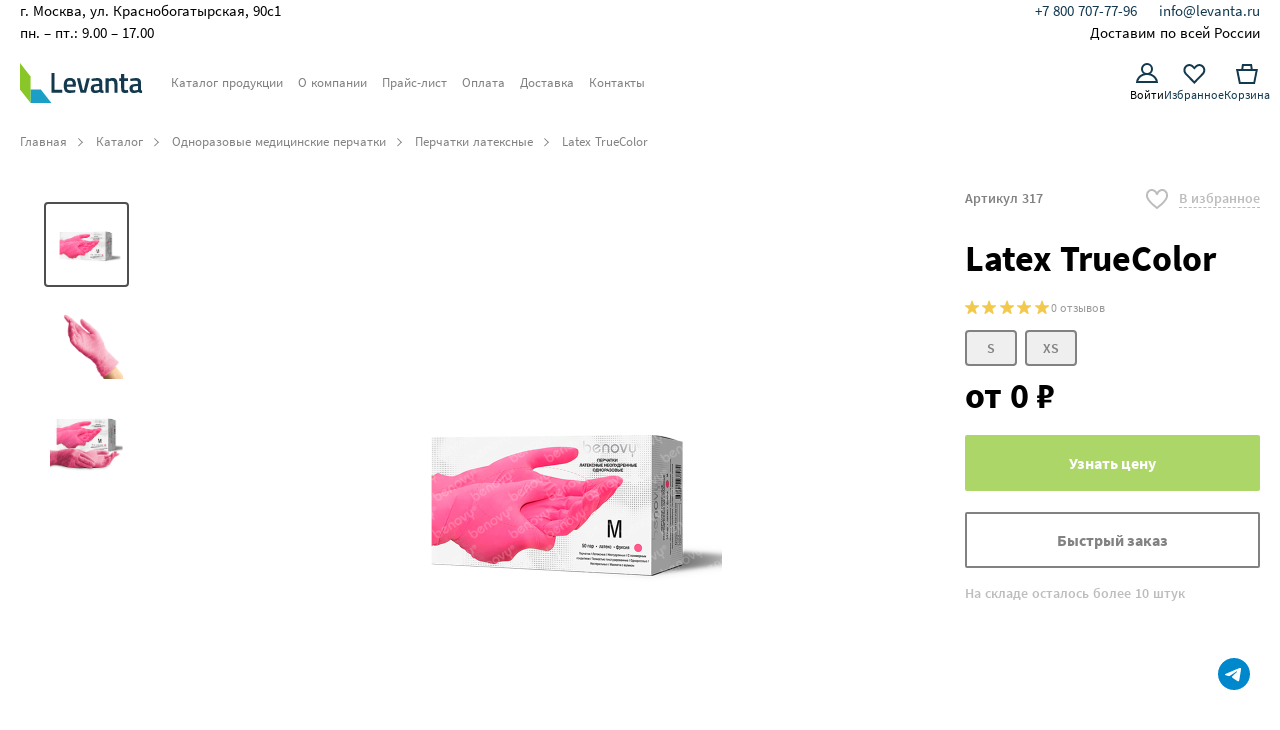

--- FILE ---
content_type: text/html; charset=utf-8
request_url: https://levanta.ru/product/perchatki-lateksnye/latex-truecolor-2/
body_size: 51592
content:
<!doctype html>
<html data-n-head-ssr>
  <head >
    <title>Latex TrueColor</title><meta data-n-head="ssr" charset="utf-8"><meta data-n-head="ssr" name="viewport" content="width=device-width, initial-scale=1"><meta data-n-head="ssr" name="yandex-verification" content="6cc51a5ae86960cc"><meta data-n-head="ssr" data-hid="og:title" name="og:title" content="Леванта"><meta data-n-head="ssr" data-hid="og:apple-mobile-web-app-title" name="og:apple-mobile-web-app-title" content="levanta.ru"><meta data-n-head="ssr" data-hid="description" name="description" content="Latex TrueColor"><link data-n-head="ssr" rel="icon" type="image/x-icon" href="/favicon.png"><link data-n-head="ssr" rel="preload" href="https://api.levanta.ru/storage/medialibrary/2198/4b55b1340e7c42000a62e6f27e347e3e.png" as="image"><link data-n-head="ssr" rel="preload" href="https://api.levanta.ru/storage/medialibrary/2199/9ef596b13091359a57d22e63ef9e1c56.png" as="image"><link data-n-head="ssr" rel="preload" href="https://api.levanta.ru/storage/medialibrary/2200/e6ec3110d405f468bf24cca9fa902588.png" as="image"><link data-n-head="ssr" data-hid="canonical" rel="canonical" href="https://levanta.ru/product/perchatki-lateksnye/latex-truecolor-2/"><script data-n-head="ssr" data-hid="gtm-script">if(!window._gtm_init){window._gtm_init=1;(function(w,n,d,m,e,p){w[d]=(w[d]==1||n[d]=='yes'||n[d]==1||n[m]==1||(w[e]&&w[e][p]&&w[e][p]()))?1:0})(window,navigator,'doNotTrack','msDoNotTrack','external','msTrackingProtectionEnabled');(function(w,d,s,l,x,y){w[x]={};w._gtm_inject=function(i){if(w.doNotTrack||w[x][i])return;w[x][i]=1;w[l]=w[l]||[];w[l].push({'gtm.start':new Date().getTime(),event:'gtm.js'});var f=d.getElementsByTagName(s)[0],j=d.createElement(s);j.async=true;j.src='https://www.googletagmanager.com/gtm.js?id='+i;f.parentNode.insertBefore(j,f);}})(window,document,'script','dataLayer','_gtm_ids','_gtm_inject')}</script><link rel="preload" href="/_nuxt/b9b815b.js" as="script"><link rel="preload" href="/_nuxt/2ffdcfd.js" as="script"><link rel="preload" href="/_nuxt/e526e89.js" as="script"><link rel="preload" href="/_nuxt/d5d79f9.js" as="script"><link rel="preload" href="/_nuxt/a32a3f8.js" as="script"><link rel="preload" href="/_nuxt/1e3b256.js" as="script"><link rel="preload" href="/_nuxt/737ee01.js" as="script"><style data-vue-ssr-id="7824278c:0 25fa2992:0 0ce28a62:0 0ef42c1e:0 c57f3a88:0 d746be90:0 8fa09430:0 f07d20ae:0 25987943:0 5765eb82:0 23d9fbfc:0 c969f254:0 3eca5d58:0 56d6f15e:0 32c1087a:0 0c22d29e:0 ad68b44e:0 a95b968e:0 38d31319:0">/*!
 * Bootstrap v4.6.2 (https://getbootstrap.com/)
 * Copyright 2011-2022 The Bootstrap Authors
 * Copyright 2011-2022 Twitter, Inc.
 * Licensed under MIT (https://github.com/twbs/bootstrap/blob/main/LICENSE)
 */:root{--blue:#007bff;--indigo:#6610f2;--purple:#6f42c1;--pink:#e83e8c;--red:#dc3545;--orange:#fd7e14;--yellow:#ffc107;--green:#28a745;--teal:#20c997;--cyan:#17a2b8;--white:#fff;--gray:#6c757d;--gray-dark:#343a40;--primary:#1b9fc7;--secondary:#828282;--success:#89c728;--info:#17a2b8;--warning:#ffc107;--danger:#dc3545;--light:#f8f9fa;--dark:#343a40;--breakpoint-xs:0;--breakpoint-sm:577px;--breakpoint-md:768px;--breakpoint-lg:980px;--breakpoint-xl:1280px;--font-family-sans-serif:-apple-system,BlinkMacSystemFont,"Segoe UI",Roboto,"Helvetica Neue",Arial,"Noto Sans","Liberation Sans",sans-serif,"Apple Color Emoji","Segoe UI Emoji","Segoe UI Symbol","Noto Color Emoji";--font-family-monospace:SFMono-Regular,Menlo,Monaco,Consolas,"Liberation Mono","Courier New",monospace}html{font-family:sans-serif;line-height:1.15;-webkit-tap-highlight-color:rgba(0,0,0,0)}article,aside,figcaption,figure,footer,header,hgroup,main,nav,section{display:block}body{margin:0;font-family:-apple-system,BlinkMacSystemFont,"Segoe UI",Roboto,"Helvetica Neue",Arial,"Noto Sans","Liberation Sans",sans-serif,"Apple Color Emoji","Segoe UI Emoji","Segoe UI Symbol","Noto Color Emoji";font-size:1rem;line-height:1.5;color:#000;text-align:left;background-color:#fff}[tabindex="-1"]:focus:not(.focus-visible),[tabindex="-1"]:focus:not(:focus-visible){outline:0!important}hr{box-sizing:content-box;height:0;overflow:visible}h1,h2,h3,h4,h5,h6{margin-top:0;margin-bottom:.5rem}p{margin-top:0;margin-bottom:1rem}abbr[data-original-title],abbr[title]{text-decoration:underline;-webkit-text-decoration:underline dotted;text-decoration:underline dotted;cursor:help;border-bottom:0;-webkit-text-decoration-skip-ink:none;text-decoration-skip-ink:none}address{font-style:normal;line-height:inherit}address,dl,ol,ul{margin-bottom:1rem}dl,ol,ul{margin-top:0}ol ol,ol ul,ul ol,ul ul{margin-bottom:0}dt{font-weight:700}dd{margin-bottom:.5rem;margin-left:0}blockquote{margin:0 0 1rem}b,strong{font-weight:bolder}small{font-size:80%}sub,sup{position:relative;font-size:75%;line-height:0;vertical-align:baseline}sub{bottom:-.25em}sup{top:-.5em}a{color:#1b9fc7;text-decoration:none;background-color:transparent}a:hover{color:#126984;text-decoration:underline}a:not([href]):not([class]),a:not([href]):not([class]):hover{color:inherit;text-decoration:none}code,kbd,pre,samp{font-family:SFMono-Regular,Menlo,Monaco,Consolas,"Liberation Mono","Courier New",monospace;font-size:1em}pre{margin-top:0;margin-bottom:1rem;overflow:auto;-ms-overflow-style:scrollbar}figure{margin:0 0 1rem}img{border-style:none}img,svg{vertical-align:middle}svg{overflow:hidden}table{border-collapse:collapse}caption{padding-top:.75rem;padding-bottom:.75rem;color:#6c757d;text-align:left;caption-side:bottom}th{text-align:inherit;text-align:-webkit-match-parent}label{display:inline-block;margin-bottom:.5rem}button{border-radius:0}button:focus:not(.focus-visible),button:focus:not(:focus-visible){outline:0}button,input,optgroup,select,textarea{margin:0;font-family:inherit;font-size:inherit;line-height:inherit}button,input{overflow:visible}button,select{text-transform:none}[role=button]{cursor:pointer}select{word-wrap:normal}[type=button],[type=reset],[type=submit],button{-webkit-appearance:button}[type=button]:not(:disabled),[type=reset]:not(:disabled),[type=submit]:not(:disabled),button:not(:disabled){cursor:pointer}[type=button]::-moz-focus-inner,[type=reset]::-moz-focus-inner,[type=submit]::-moz-focus-inner,button::-moz-focus-inner{padding:0;border-style:none}input[type=checkbox],input[type=radio]{box-sizing:border-box;padding:0}textarea{overflow:auto;resize:vertical}fieldset{min-width:0;padding:0;margin:0;border:0}legend{display:block;width:100%;max-width:100%;padding:0;margin-bottom:.5rem;font-size:1.5rem;line-height:inherit;color:inherit;white-space:normal}@media (max-width:1200px){legend{font-size:calc(1.275rem + .3vw)}}progress{vertical-align:baseline}[type=number]::-webkit-inner-spin-button,[type=number]::-webkit-outer-spin-button{height:auto}[type=search]{outline-offset:-2px;-webkit-appearance:none}[type=search]::-webkit-search-decoration{-webkit-appearance:none}::-webkit-file-upload-button{font:inherit;-webkit-appearance:button}output{display:inline-block}summary{display:list-item;cursor:pointer}template{display:none}[hidden]{display:none!important}.h1,.h2,.h3,.h4,.h5,.h6,h1,h2,h3,h4,h5,h6{margin-bottom:.5rem;font-weight:500;line-height:1.2}.h1,h1{font-size:2.5rem}@media (max-width:1200px){.h1,h1{font-size:calc(1.375rem + 1.5vw)}}.h2,h2{font-size:2rem}@media (max-width:1200px){.h2,h2{font-size:calc(1.325rem + .9vw)}}.h3,h3{font-size:1.75rem}@media (max-width:1200px){.h3,h3{font-size:calc(1.3rem + .6vw)}}.h4,h4{font-size:1.5rem}@media (max-width:1200px){.h4,h4{font-size:calc(1.275rem + .3vw)}}.h5,h5{font-size:1.25rem}.h6,h6{font-size:1rem}.lead{font-size:1.25rem;font-weight:300}.display-1{font-size:6rem;font-weight:300;line-height:1.2}@media (max-width:1200px){.display-1{font-size:calc(1.725rem + 5.7vw)}}.display-2{font-size:5.5rem;font-weight:300;line-height:1.2}@media (max-width:1200px){.display-2{font-size:calc(1.675rem + 5.1vw)}}.display-3{font-size:4.5rem;font-weight:300;line-height:1.2}@media (max-width:1200px){.display-3{font-size:calc(1.575rem + 3.9vw)}}.display-4{font-size:3.5rem;font-weight:300;line-height:1.2}@media (max-width:1200px){.display-4{font-size:calc(1.475rem + 2.7vw)}}hr{margin-top:1rem;margin-bottom:1rem;border:0;border-top:1px solid rgba(0,0,0,.1)}.small,small{font-size:.875rem;font-weight:400}.mark,mark{padding:.2em;background-color:#fcf8e3}.list-inline,.list-unstyled{padding-left:0;list-style:none}.list-inline-item{display:inline-block}.list-inline-item:not(:last-child){margin-right:.5rem}.initialism{font-size:90%;text-transform:uppercase}.blockquote{margin-bottom:1rem;font-size:1.25rem}.blockquote-footer{display:block;font-size:.875rem;color:#6c757d}.blockquote-footer:before{content:"\2014\00A0"}.img-fluid,.img-thumbnail{max-width:100%;height:auto}.img-thumbnail{padding:.25rem;background-color:#fff;border:1px solid #dee2e6;border-radius:.25rem}.figure{display:inline-block}.figure-img{margin-bottom:.5rem;line-height:1}.figure-caption{font-size:90%;color:#6c757d}code{font-size:87.5%;color:#e83e8c;word-wrap:break-word}a>code{color:inherit}kbd{padding:.2rem .4rem;font-size:87.5%;color:#fff;background-color:#212529;border-radius:.2rem}kbd kbd{padding:0;font-size:100%;font-weight:700}pre{display:block;font-size:87.5%;color:#212529}pre code{font-size:inherit;color:inherit;word-break:normal}.pre-scrollable{max-height:340px;overflow-y:scroll}.container,.container-fluid,.container-lg,.container-md,.container-sm,.container-xl{width:100%;padding-right:10px;padding-left:10px;margin-right:auto;margin-left:auto}@media (min-width:577px){.container,.container-sm{max-width:557px}}@media (min-width:768px){.container,.container-md,.container-sm{max-width:720px}}@media (min-width:980px){.container,.container-lg,.container-md,.container-sm{max-width:960px}}@media (min-width:1280px){.container,.container-lg,.container-md,.container-sm,.container-xl{max-width:1260px}}.row{display:flex;flex-wrap:wrap;margin-right:-10px;margin-left:-10px}.no-gutters{margin-right:0;margin-left:0}.no-gutters>.col,.no-gutters>[class*=col-]{padding-right:0;padding-left:0}.col,.col-1,.col-2,.col-3,.col-4,.col-5,.col-6,.col-7,.col-8,.col-9,.col-10,.col-11,.col-12,.col-auto,.col-lg,.col-lg-1,.col-lg-2,.col-lg-3,.col-lg-4,.col-lg-5,.col-lg-6,.col-lg-7,.col-lg-8,.col-lg-9,.col-lg-10,.col-lg-11,.col-lg-12,.col-lg-auto,.col-md,.col-md-1,.col-md-2,.col-md-3,.col-md-4,.col-md-5,.col-md-6,.col-md-7,.col-md-8,.col-md-9,.col-md-10,.col-md-11,.col-md-12,.col-md-auto,.col-sm,.col-sm-1,.col-sm-2,.col-sm-3,.col-sm-4,.col-sm-5,.col-sm-6,.col-sm-7,.col-sm-8,.col-sm-9,.col-sm-10,.col-sm-11,.col-sm-12,.col-sm-auto,.col-xl,.col-xl-1,.col-xl-2,.col-xl-3,.col-xl-4,.col-xl-5,.col-xl-6,.col-xl-7,.col-xl-8,.col-xl-9,.col-xl-10,.col-xl-11,.col-xl-12,.col-xl-auto{position:relative;width:100%;padding-right:10px;padding-left:10px}.col{flex-basis:0;flex-grow:1;max-width:100%}.row-cols-1>*{flex:0 0 100%;max-width:100%}.row-cols-2>*{flex:0 0 50%;max-width:50%}.row-cols-3>*{flex:0 0 33.33333%;max-width:33.33333%}.row-cols-4>*{flex:0 0 25%;max-width:25%}.row-cols-5>*{flex:0 0 20%;max-width:20%}.row-cols-6>*{flex:0 0 16.66667%;max-width:16.66667%}.col-auto{flex:0 0 auto;width:auto;max-width:100%}.col-1{flex:0 0 8.33333%;max-width:8.33333%}.col-2{flex:0 0 16.66667%;max-width:16.66667%}.col-3{flex:0 0 25%;max-width:25%}.col-4{flex:0 0 33.33333%;max-width:33.33333%}.col-5{flex:0 0 41.66667%;max-width:41.66667%}.col-6{flex:0 0 50%;max-width:50%}.col-7{flex:0 0 58.33333%;max-width:58.33333%}.col-8{flex:0 0 66.66667%;max-width:66.66667%}.col-9{flex:0 0 75%;max-width:75%}.col-10{flex:0 0 83.33333%;max-width:83.33333%}.col-11{flex:0 0 91.66667%;max-width:91.66667%}.col-12{flex:0 0 100%;max-width:100%}.order-first{order:-1}.order-last{order:13}.order-0{order:0}.order-1{order:1}.order-2{order:2}.order-3{order:3}.order-4{order:4}.order-5{order:5}.order-6{order:6}.order-7{order:7}.order-8{order:8}.order-9{order:9}.order-10{order:10}.order-11{order:11}.order-12{order:12}.offset-1{margin-left:8.33333%}.offset-2{margin-left:16.66667%}.offset-3{margin-left:25%}.offset-4{margin-left:33.33333%}.offset-5{margin-left:41.66667%}.offset-6{margin-left:50%}.offset-7{margin-left:58.33333%}.offset-8{margin-left:66.66667%}.offset-9{margin-left:75%}.offset-10{margin-left:83.33333%}.offset-11{margin-left:91.66667%}@media (min-width:577px){.col-sm{flex-basis:0;flex-grow:1;max-width:100%}.row-cols-sm-1>*{flex:0 0 100%;max-width:100%}.row-cols-sm-2>*{flex:0 0 50%;max-width:50%}.row-cols-sm-3>*{flex:0 0 33.33333%;max-width:33.33333%}.row-cols-sm-4>*{flex:0 0 25%;max-width:25%}.row-cols-sm-5>*{flex:0 0 20%;max-width:20%}.row-cols-sm-6>*{flex:0 0 16.66667%;max-width:16.66667%}.col-sm-auto{flex:0 0 auto;width:auto;max-width:100%}.col-sm-1{flex:0 0 8.33333%;max-width:8.33333%}.col-sm-2{flex:0 0 16.66667%;max-width:16.66667%}.col-sm-3{flex:0 0 25%;max-width:25%}.col-sm-4{flex:0 0 33.33333%;max-width:33.33333%}.col-sm-5{flex:0 0 41.66667%;max-width:41.66667%}.col-sm-6{flex:0 0 50%;max-width:50%}.col-sm-7{flex:0 0 58.33333%;max-width:58.33333%}.col-sm-8{flex:0 0 66.66667%;max-width:66.66667%}.col-sm-9{flex:0 0 75%;max-width:75%}.col-sm-10{flex:0 0 83.33333%;max-width:83.33333%}.col-sm-11{flex:0 0 91.66667%;max-width:91.66667%}.col-sm-12{flex:0 0 100%;max-width:100%}.order-sm-first{order:-1}.order-sm-last{order:13}.order-sm-0{order:0}.order-sm-1{order:1}.order-sm-2{order:2}.order-sm-3{order:3}.order-sm-4{order:4}.order-sm-5{order:5}.order-sm-6{order:6}.order-sm-7{order:7}.order-sm-8{order:8}.order-sm-9{order:9}.order-sm-10{order:10}.order-sm-11{order:11}.order-sm-12{order:12}.offset-sm-0{margin-left:0}.offset-sm-1{margin-left:8.33333%}.offset-sm-2{margin-left:16.66667%}.offset-sm-3{margin-left:25%}.offset-sm-4{margin-left:33.33333%}.offset-sm-5{margin-left:41.66667%}.offset-sm-6{margin-left:50%}.offset-sm-7{margin-left:58.33333%}.offset-sm-8{margin-left:66.66667%}.offset-sm-9{margin-left:75%}.offset-sm-10{margin-left:83.33333%}.offset-sm-11{margin-left:91.66667%}}@media (min-width:768px){.col-md{flex-basis:0;flex-grow:1;max-width:100%}.row-cols-md-1>*{flex:0 0 100%;max-width:100%}.row-cols-md-2>*{flex:0 0 50%;max-width:50%}.row-cols-md-3>*{flex:0 0 33.33333%;max-width:33.33333%}.row-cols-md-4>*{flex:0 0 25%;max-width:25%}.row-cols-md-5>*{flex:0 0 20%;max-width:20%}.row-cols-md-6>*{flex:0 0 16.66667%;max-width:16.66667%}.col-md-auto{flex:0 0 auto;width:auto;max-width:100%}.col-md-1{flex:0 0 8.33333%;max-width:8.33333%}.col-md-2{flex:0 0 16.66667%;max-width:16.66667%}.col-md-3{flex:0 0 25%;max-width:25%}.col-md-4{flex:0 0 33.33333%;max-width:33.33333%}.col-md-5{flex:0 0 41.66667%;max-width:41.66667%}.col-md-6{flex:0 0 50%;max-width:50%}.col-md-7{flex:0 0 58.33333%;max-width:58.33333%}.col-md-8{flex:0 0 66.66667%;max-width:66.66667%}.col-md-9{flex:0 0 75%;max-width:75%}.col-md-10{flex:0 0 83.33333%;max-width:83.33333%}.col-md-11{flex:0 0 91.66667%;max-width:91.66667%}.col-md-12{flex:0 0 100%;max-width:100%}.order-md-first{order:-1}.order-md-last{order:13}.order-md-0{order:0}.order-md-1{order:1}.order-md-2{order:2}.order-md-3{order:3}.order-md-4{order:4}.order-md-5{order:5}.order-md-6{order:6}.order-md-7{order:7}.order-md-8{order:8}.order-md-9{order:9}.order-md-10{order:10}.order-md-11{order:11}.order-md-12{order:12}.offset-md-0{margin-left:0}.offset-md-1{margin-left:8.33333%}.offset-md-2{margin-left:16.66667%}.offset-md-3{margin-left:25%}.offset-md-4{margin-left:33.33333%}.offset-md-5{margin-left:41.66667%}.offset-md-6{margin-left:50%}.offset-md-7{margin-left:58.33333%}.offset-md-8{margin-left:66.66667%}.offset-md-9{margin-left:75%}.offset-md-10{margin-left:83.33333%}.offset-md-11{margin-left:91.66667%}}@media (min-width:980px){.col-lg{flex-basis:0;flex-grow:1;max-width:100%}.row-cols-lg-1>*{flex:0 0 100%;max-width:100%}.row-cols-lg-2>*{flex:0 0 50%;max-width:50%}.row-cols-lg-3>*{flex:0 0 33.33333%;max-width:33.33333%}.row-cols-lg-4>*{flex:0 0 25%;max-width:25%}.row-cols-lg-5>*{flex:0 0 20%;max-width:20%}.row-cols-lg-6>*{flex:0 0 16.66667%;max-width:16.66667%}.col-lg-auto{flex:0 0 auto;width:auto;max-width:100%}.col-lg-1{flex:0 0 8.33333%;max-width:8.33333%}.col-lg-2{flex:0 0 16.66667%;max-width:16.66667%}.col-lg-3{flex:0 0 25%;max-width:25%}.col-lg-4{flex:0 0 33.33333%;max-width:33.33333%}.col-lg-5{flex:0 0 41.66667%;max-width:41.66667%}.col-lg-6{flex:0 0 50%;max-width:50%}.col-lg-7{flex:0 0 58.33333%;max-width:58.33333%}.col-lg-8{flex:0 0 66.66667%;max-width:66.66667%}.col-lg-9{flex:0 0 75%;max-width:75%}.col-lg-10{flex:0 0 83.33333%;max-width:83.33333%}.col-lg-11{flex:0 0 91.66667%;max-width:91.66667%}.col-lg-12{flex:0 0 100%;max-width:100%}.order-lg-first{order:-1}.order-lg-last{order:13}.order-lg-0{order:0}.order-lg-1{order:1}.order-lg-2{order:2}.order-lg-3{order:3}.order-lg-4{order:4}.order-lg-5{order:5}.order-lg-6{order:6}.order-lg-7{order:7}.order-lg-8{order:8}.order-lg-9{order:9}.order-lg-10{order:10}.order-lg-11{order:11}.order-lg-12{order:12}.offset-lg-0{margin-left:0}.offset-lg-1{margin-left:8.33333%}.offset-lg-2{margin-left:16.66667%}.offset-lg-3{margin-left:25%}.offset-lg-4{margin-left:33.33333%}.offset-lg-5{margin-left:41.66667%}.offset-lg-6{margin-left:50%}.offset-lg-7{margin-left:58.33333%}.offset-lg-8{margin-left:66.66667%}.offset-lg-9{margin-left:75%}.offset-lg-10{margin-left:83.33333%}.offset-lg-11{margin-left:91.66667%}}@media (min-width:1280px){.col-xl{flex-basis:0;flex-grow:1;max-width:100%}.row-cols-xl-1>*{flex:0 0 100%;max-width:100%}.row-cols-xl-2>*{flex:0 0 50%;max-width:50%}.row-cols-xl-3>*{flex:0 0 33.33333%;max-width:33.33333%}.row-cols-xl-4>*{flex:0 0 25%;max-width:25%}.row-cols-xl-5>*{flex:0 0 20%;max-width:20%}.row-cols-xl-6>*{flex:0 0 16.66667%;max-width:16.66667%}.col-xl-auto{flex:0 0 auto;width:auto;max-width:100%}.col-xl-1{flex:0 0 8.33333%;max-width:8.33333%}.col-xl-2{flex:0 0 16.66667%;max-width:16.66667%}.col-xl-3{flex:0 0 25%;max-width:25%}.col-xl-4{flex:0 0 33.33333%;max-width:33.33333%}.col-xl-5{flex:0 0 41.66667%;max-width:41.66667%}.col-xl-6{flex:0 0 50%;max-width:50%}.col-xl-7{flex:0 0 58.33333%;max-width:58.33333%}.col-xl-8{flex:0 0 66.66667%;max-width:66.66667%}.col-xl-9{flex:0 0 75%;max-width:75%}.col-xl-10{flex:0 0 83.33333%;max-width:83.33333%}.col-xl-11{flex:0 0 91.66667%;max-width:91.66667%}.col-xl-12{flex:0 0 100%;max-width:100%}.order-xl-first{order:-1}.order-xl-last{order:13}.order-xl-0{order:0}.order-xl-1{order:1}.order-xl-2{order:2}.order-xl-3{order:3}.order-xl-4{order:4}.order-xl-5{order:5}.order-xl-6{order:6}.order-xl-7{order:7}.order-xl-8{order:8}.order-xl-9{order:9}.order-xl-10{order:10}.order-xl-11{order:11}.order-xl-12{order:12}.offset-xl-0{margin-left:0}.offset-xl-1{margin-left:8.33333%}.offset-xl-2{margin-left:16.66667%}.offset-xl-3{margin-left:25%}.offset-xl-4{margin-left:33.33333%}.offset-xl-5{margin-left:41.66667%}.offset-xl-6{margin-left:50%}.offset-xl-7{margin-left:58.33333%}.offset-xl-8{margin-left:66.66667%}.offset-xl-9{margin-left:75%}.offset-xl-10{margin-left:83.33333%}.offset-xl-11{margin-left:91.66667%}}.table{width:100%;margin-bottom:1rem;color:#000}.table td,.table th{padding:.75rem;vertical-align:top;border-top:1px solid #dee2e6}.table thead th{vertical-align:bottom;border-bottom:2px solid #dee2e6}.table tbody+tbody{border-top:2px solid #dee2e6}.table-sm td,.table-sm th{padding:.3rem}.table-bordered,.table-bordered td,.table-bordered th{border:1px solid #dee2e6}.table-bordered thead td,.table-bordered thead th{border-bottom-width:2px}.table-borderless tbody+tbody,.table-borderless td,.table-borderless th,.table-borderless thead th{border:0}.table-striped tbody tr:nth-of-type(odd){background-color:rgba(0,0,0,.05)}.table-hover tbody tr:hover{color:#000;background-color:rgba(0,0,0,.075)}.table-primary,.table-primary>td,.table-primary>th{background-color:#bfe4ef}.table-primary tbody+tbody,.table-primary td,.table-primary th,.table-primary thead th{border-color:#88cde2}.table-hover .table-primary:hover,.table-hover .table-primary:hover>td,.table-hover .table-primary:hover>th{background-color:#abdbea}.table-secondary,.table-secondary>td,.table-secondary>th{background-color:#dcdcdc}.table-secondary tbody+tbody,.table-secondary td,.table-secondary th,.table-secondary thead th{border-color:#bebebe}.table-hover .table-secondary:hover,.table-hover .table-secondary:hover>td,.table-hover .table-secondary:hover>th{background-color:#cfcfcf}.table-success,.table-success>td,.table-success>th{background-color:#deefc3}.table-success tbody+tbody,.table-success td,.table-success th,.table-success thead th{border-color:#c2e28f}.table-hover .table-success:hover,.table-hover .table-success:hover>td,.table-hover .table-success:hover>th{background-color:#d3eaaf}.table-info,.table-info>td,.table-info>th{background-color:#bee5eb}.table-info tbody+tbody,.table-info td,.table-info th,.table-info thead th{border-color:#86cfda}.table-hover .table-info:hover,.table-hover .table-info:hover>td,.table-hover .table-info:hover>th{background-color:#abdde5}.table-warning,.table-warning>td,.table-warning>th{background-color:#ffeeba}.table-warning tbody+tbody,.table-warning td,.table-warning th,.table-warning thead th{border-color:#ffdf7e}.table-hover .table-warning:hover,.table-hover .table-warning:hover>td,.table-hover .table-warning:hover>th{background-color:#ffe8a1}.table-danger,.table-danger>td,.table-danger>th{background-color:#f5c6cb}.table-danger tbody+tbody,.table-danger td,.table-danger th,.table-danger thead th{border-color:#ed969e}.table-hover .table-danger:hover,.table-hover .table-danger:hover>td,.table-hover .table-danger:hover>th{background-color:#f1b0b7}.table-light,.table-light>td,.table-light>th{background-color:#fdfdfe}.table-light tbody+tbody,.table-light td,.table-light th,.table-light thead th{border-color:#fbfcfc}.table-hover .table-light:hover,.table-hover .table-light:hover>td,.table-hover .table-light:hover>th{background-color:#ececf6}.table-dark,.table-dark>td,.table-dark>th{background-color:#c6c8ca}.table-dark tbody+tbody,.table-dark td,.table-dark th,.table-dark thead th{border-color:#95999c}.table-hover .table-dark:hover,.table-hover .table-dark:hover>td,.table-hover .table-dark:hover>th{background-color:#b9bbbe}.table-active,.table-active>td,.table-active>th,.table-hover .table-active:hover,.table-hover .table-active:hover>td,.table-hover .table-active:hover>th{background-color:rgba(0,0,0,.075)}.table .thead-dark th{color:#fff;background-color:#343a40;border-color:#454d55}.table .thead-light th{color:#495057;background-color:#e9ecef;border-color:#dee2e6}.table-dark{color:#fff;background-color:#343a40}.table-dark td,.table-dark th,.table-dark thead th{border-color:#454d55}.table-dark.table-bordered{border:0}.table-dark.table-striped tbody tr:nth-of-type(odd){background-color:hsla(0,0%,100%,.05)}.table-dark.table-hover tbody tr:hover{color:#fff;background-color:hsla(0,0%,100%,.075)}@media (max-width:576.98px){.table-responsive-sm{display:block;width:100%;overflow-x:auto;-webkit-overflow-scrolling:touch}.table-responsive-sm>.table-bordered{border:0}}@media (max-width:767.98px){.table-responsive-md{display:block;width:100%;overflow-x:auto;-webkit-overflow-scrolling:touch}.table-responsive-md>.table-bordered{border:0}}@media (max-width:979.98px){.table-responsive-lg{display:block;width:100%;overflow-x:auto;-webkit-overflow-scrolling:touch}.table-responsive-lg>.table-bordered{border:0}}@media (max-width:1279.98px){.table-responsive-xl{display:block;width:100%;overflow-x:auto;-webkit-overflow-scrolling:touch}.table-responsive-xl>.table-bordered{border:0}}.table-responsive{display:block;width:100%;overflow-x:auto;-webkit-overflow-scrolling:touch}.table-responsive>.table-bordered{border:0}.form-control{display:block;width:100%;height:calc(1.5em + 1.125rem);padding:.5625rem .9375rem;font-size:1rem;font-weight:400;line-height:1.5;color:#000;background-color:#f2f2f2;background-clip:padding-box;border:0 solid #ced4da;border-radius:2px;transition:border-color .15s ease-in-out,box-shadow .15s ease-in-out}@media (prefers-reduced-motion:reduce){.form-control{transition:none}}.form-control::-ms-expand{background-color:transparent;border:0}.form-control:focus{color:#000;background-color:#f2f2f2;border-color:#75d1ec;outline:0;box-shadow:0 0 0 .2rem rgba(27,159,199,.25)}.form-control::-moz-placeholder{color:#757575;opacity:1}.form-control::placeholder{color:#757575;opacity:1}.form-control:disabled,.form-control[readonly]{background-color:#e9ecef;opacity:1}input[type=date].form-control,input[type=datetime-local].form-control,input[type=month].form-control,input[type=time].form-control{-webkit-appearance:none;-moz-appearance:none;appearance:none}select.form-control:-moz-focusring{color:transparent;text-shadow:0 0 0 #000}select.form-control:focus::-ms-value{color:#000;background-color:#f2f2f2}.form-control-file,.form-control-range{display:block;width:100%}.col-form-label{padding-top:.5625rem;padding-bottom:.5625rem;margin-bottom:0;font-size:inherit;line-height:1.5}.col-form-label-lg{padding-top:.5rem;padding-bottom:.5rem;font-size:1.25rem;line-height:1.5}.col-form-label-sm{padding-top:.25rem;padding-bottom:.25rem;font-size:.875rem;line-height:1.5}.form-control-plaintext{display:block;width:100%;padding:.5625rem 0;margin-bottom:0;font-size:1rem;line-height:1.5;color:#000;background-color:transparent;border:0 solid transparent}.form-control-plaintext.form-control-lg,.form-control-plaintext.form-control-sm{padding-right:0;padding-left:0}.form-control-sm{height:calc(1.5em + .5rem);padding:.25rem .5rem;font-size:.875rem;line-height:1.5;border-radius:.2rem}.form-control-lg{height:calc(1.5em + 1rem);padding:.5rem 1rem;font-size:1.25rem;line-height:1.5;border-radius:.3rem}select.form-control[multiple],select.form-control[size],textarea.form-control{height:auto}.form-group{margin-bottom:1rem}.form-text{display:block;margin-top:.25rem}.form-row{display:flex;flex-wrap:wrap;margin-right:-5px;margin-left:-5px}.form-row>.col,.form-row>[class*=col-]{padding-right:5px;padding-left:5px}.form-check{position:relative;display:block;padding-left:1.25rem}.form-check-input{position:absolute;margin-top:.3rem;margin-left:-1.25rem}.form-check-input:disabled~.form-check-label,.form-check-input[disabled]~.form-check-label{color:#6c757d}.form-check-label{margin-bottom:0}.form-check-inline{display:inline-flex;align-items:center;padding-left:0;margin-right:.75rem}.form-check-inline .form-check-input{position:static;margin-top:0;margin-right:.3125rem;margin-left:0}.valid-feedback{display:none;width:100%;margin-top:.25rem;font-size:.875rem;color:#89c728}.valid-tooltip{position:absolute;top:100%;left:0;z-index:5;display:none;max-width:100%;padding:.25rem .5rem;margin-top:.1rem;font-size:.875rem;line-height:1.5;color:#212529;background-color:rgba(137,199,40,.9);border-radius:.25rem}.form-row>.col>.valid-tooltip,.form-row>[class*=col-]>.valid-tooltip{left:5px}.is-valid~.valid-feedback,.is-valid~.valid-tooltip,.was-validated :valid~.valid-feedback,.was-validated :valid~.valid-tooltip{display:block}.form-control.is-valid,.was-validated .form-control:valid{border-color:#89c728;padding-right:calc(1.5em + 1.125rem)!important;background-image:url("data:image/svg+xml;charset=utf-8,%3Csvg xmlns='http://www.w3.org/2000/svg' width='8' height='8'%3E%3Cpath fill='%2389c728' d='M2.3 6.73L.6 4.53c-.4-1.04.46-1.4 1.1-.8l1.1 1.4 3.4-3.8c.6-.63 1.6-.27 1.2.7l-4 4.6c-.43.5-.8.4-1.1.1z'/%3E%3C/svg%3E");background-repeat:no-repeat;background-position:right calc(.375em + .28125rem) center;background-size:calc(.75em + .5625rem) calc(.75em + .5625rem)}.form-control.is-valid:focus,.was-validated .form-control:valid:focus{border-color:#89c728;box-shadow:0 0 0 .2rem rgba(137,199,40,.25)}.was-validated select.form-control:valid,select.form-control.is-valid{padding-right:3.75rem!important;background-position:right 1.875rem center}.was-validated textarea.form-control:valid,textarea.form-control.is-valid{padding-right:calc(1.5em + 1.125rem);background-position:top calc(.375em + .28125rem) right calc(.375em + .28125rem)}.custom-select.is-valid,.was-validated .custom-select:valid{border-color:#89c728;padding-right:calc(.75em + 2.78125rem)!important;background:url("data:image/svg+xml;charset=utf-8,%3Csvg xmlns='http://www.w3.org/2000/svg' width='4' height='5'%3E%3Cpath fill='%23343a40' d='M2 0L0 2h4zm0 5L0 3h4z'/%3E%3C/svg%3E") right .9375rem center/8px 10px no-repeat,#f2f2f2 url("data:image/svg+xml;charset=utf-8,%3Csvg xmlns='http://www.w3.org/2000/svg' width='8' height='8'%3E%3Cpath fill='%2389c728' d='M2.3 6.73L.6 4.53c-.4-1.04.46-1.4 1.1-.8l1.1 1.4 3.4-3.8c.6-.63 1.6-.27 1.2.7l-4 4.6c-.43.5-.8.4-1.1.1z'/%3E%3C/svg%3E") center right 1.9375rem/calc(.75em + .5625rem) calc(.75em + .5625rem) no-repeat}.custom-select.is-valid:focus,.was-validated .custom-select:valid:focus{border-color:#89c728;box-shadow:0 0 0 .2rem rgba(137,199,40,.25)}.form-check-input.is-valid~.form-check-label,.was-validated .form-check-input:valid~.form-check-label{color:#89c728}.form-check-input.is-valid~.valid-feedback,.form-check-input.is-valid~.valid-tooltip,.was-validated .form-check-input:valid~.valid-feedback,.was-validated .form-check-input:valid~.valid-tooltip{display:block}.custom-control-input.is-valid~.custom-control-label,.was-validated .custom-control-input:valid~.custom-control-label{color:#89c728}.custom-control-input.is-valid~.custom-control-label:before,.was-validated .custom-control-input:valid~.custom-control-label:before{border-color:#89c728}.custom-control-input.is-valid:checked~.custom-control-label:before,.was-validated .custom-control-input:valid:checked~.custom-control-label:before{border-color:#a1da48;background-color:#a1da48}.custom-control-input.is-valid:focus~.custom-control-label:before,.was-validated .custom-control-input:valid:focus~.custom-control-label:before{box-shadow:0 0 0 .2rem rgba(137,199,40,.25)}.custom-control-input.is-valid:focus:not(:checked)~.custom-control-label:before,.custom-file-input.is-valid~.custom-file-label,.was-validated .custom-control-input:valid:focus:not(:checked)~.custom-control-label:before,.was-validated .custom-file-input:valid~.custom-file-label{border-color:#89c728}.custom-file-input.is-valid:focus~.custom-file-label,.was-validated .custom-file-input:valid:focus~.custom-file-label{border-color:#89c728;box-shadow:0 0 0 .2rem rgba(137,199,40,.25)}.invalid-feedback{display:none;width:100%;margin-top:.25rem;font-size:.875rem;color:#dc3545}.invalid-tooltip{position:absolute;top:100%;left:0;z-index:5;display:none;max-width:100%;padding:.25rem .5rem;margin-top:.1rem;font-size:.875rem;line-height:1.5;color:#fff;background-color:rgba(220,53,69,.9);border-radius:.25rem}.form-row>.col>.invalid-tooltip,.form-row>[class*=col-]>.invalid-tooltip{left:5px}.is-invalid~.invalid-feedback,.is-invalid~.invalid-tooltip,.was-validated :invalid~.invalid-feedback,.was-validated :invalid~.invalid-tooltip{display:block}.form-control.is-invalid,.was-validated .form-control:invalid{border-color:#dc3545;padding-right:calc(1.5em + 1.125rem)!important;background-image:url("data:image/svg+xml;charset=utf-8,%3Csvg xmlns='http://www.w3.org/2000/svg' width='12' height='12' fill='none' stroke='%23dc3545'%3E%3Ccircle cx='6' cy='6' r='4.5'/%3E%3Cpath stroke-linejoin='round' d='M5.8 3.6h.4L6 6.5z'/%3E%3Ccircle cx='6' cy='8.2' r='.6' fill='%23dc3545' stroke='none'/%3E%3C/svg%3E");background-repeat:no-repeat;background-position:right calc(.375em + .28125rem) center;background-size:calc(.75em + .5625rem) calc(.75em + .5625rem)}.form-control.is-invalid:focus,.was-validated .form-control:invalid:focus{border-color:#dc3545;box-shadow:0 0 0 .2rem rgba(220,53,69,.25)}.was-validated select.form-control:invalid,select.form-control.is-invalid{padding-right:3.75rem!important;background-position:right 1.875rem center}.was-validated textarea.form-control:invalid,textarea.form-control.is-invalid{padding-right:calc(1.5em + 1.125rem);background-position:top calc(.375em + .28125rem) right calc(.375em + .28125rem)}.custom-select.is-invalid,.was-validated .custom-select:invalid{border-color:#dc3545;padding-right:calc(.75em + 2.78125rem)!important;background:url("data:image/svg+xml;charset=utf-8,%3Csvg xmlns='http://www.w3.org/2000/svg' width='4' height='5'%3E%3Cpath fill='%23343a40' d='M2 0L0 2h4zm0 5L0 3h4z'/%3E%3C/svg%3E") right .9375rem center/8px 10px no-repeat,#f2f2f2 url("data:image/svg+xml;charset=utf-8,%3Csvg xmlns='http://www.w3.org/2000/svg' width='12' height='12' fill='none' stroke='%23dc3545'%3E%3Ccircle cx='6' cy='6' r='4.5'/%3E%3Cpath stroke-linejoin='round' d='M5.8 3.6h.4L6 6.5z'/%3E%3Ccircle cx='6' cy='8.2' r='.6' fill='%23dc3545' stroke='none'/%3E%3C/svg%3E") center right 1.9375rem/calc(.75em + .5625rem) calc(.75em + .5625rem) no-repeat}.custom-select.is-invalid:focus,.was-validated .custom-select:invalid:focus{border-color:#dc3545;box-shadow:0 0 0 .2rem rgba(220,53,69,.25)}.form-check-input.is-invalid~.form-check-label,.was-validated .form-check-input:invalid~.form-check-label{color:#dc3545}.form-check-input.is-invalid~.invalid-feedback,.form-check-input.is-invalid~.invalid-tooltip,.was-validated .form-check-input:invalid~.invalid-feedback,.was-validated .form-check-input:invalid~.invalid-tooltip{display:block}.custom-control-input.is-invalid~.custom-control-label,.was-validated .custom-control-input:invalid~.custom-control-label{color:#dc3545}.custom-control-input.is-invalid~.custom-control-label:before,.was-validated .custom-control-input:invalid~.custom-control-label:before{border-color:#dc3545}.custom-control-input.is-invalid:checked~.custom-control-label:before,.was-validated .custom-control-input:invalid:checked~.custom-control-label:before{border-color:#e4606d;background-color:#e4606d}.custom-control-input.is-invalid:focus~.custom-control-label:before,.was-validated .custom-control-input:invalid:focus~.custom-control-label:before{box-shadow:0 0 0 .2rem rgba(220,53,69,.25)}.custom-control-input.is-invalid:focus:not(:checked)~.custom-control-label:before,.custom-file-input.is-invalid~.custom-file-label,.was-validated .custom-control-input:invalid:focus:not(:checked)~.custom-control-label:before,.was-validated .custom-file-input:invalid~.custom-file-label{border-color:#dc3545}.custom-file-input.is-invalid:focus~.custom-file-label,.was-validated .custom-file-input:invalid:focus~.custom-file-label{border-color:#dc3545;box-shadow:0 0 0 .2rem rgba(220,53,69,.25)}.form-inline{display:flex;flex-flow:row wrap;align-items:center}.form-inline .form-check{width:100%}@media (min-width:577px){.form-inline label{justify-content:center}.form-inline .form-group,.form-inline label{display:flex;align-items:center;margin-bottom:0}.form-inline .form-group{flex:0 0 auto;flex-flow:row wrap}.form-inline .form-control{display:inline-block;width:auto;vertical-align:middle}.form-inline .form-control-plaintext{display:inline-block}.form-inline .custom-select,.form-inline .input-group{width:auto}.form-inline .form-check{display:flex;align-items:center;justify-content:center;width:auto;padding-left:0}.form-inline .form-check-input{position:relative;flex-shrink:0;margin-top:0;margin-right:.25rem;margin-left:0}.form-inline .custom-control{align-items:center;justify-content:center}.form-inline .custom-control-label{margin-bottom:0}}.btn{display:inline-block;font-weight:700;color:#000;text-align:center;vertical-align:middle;-webkit-user-select:none;-moz-user-select:none;user-select:none;background-color:transparent;border:2px solid transparent;padding:7px .9375rem;font-size:1rem;line-height:1.5;border-radius:2px;transition:color .15s ease-in-out,background-color .15s ease-in-out,border-color .15s ease-in-out,box-shadow .15s ease-in-out}@media (prefers-reduced-motion:reduce){.btn{transition:none}}.btn:hover{color:#000;text-decoration:none}.btn.focus,.btn:focus{outline:0;box-shadow:0 0 0 .2rem rgba(27,159,199,.25)}.btn.disabled,.btn:disabled{opacity:.65}.btn:not(:disabled):not(.disabled){cursor:pointer}a.btn.disabled,fieldset:disabled a.btn{pointer-events:none}.btn-primary{color:#fff;background-color:#1b9fc7;border-color:#1b9fc7}.btn-primary.focus,.btn-primary:focus,.btn-primary:hover{color:#fff;background-color:#1684a5;border-color:#157b9a}.btn-primary.focus,.btn-primary:focus{box-shadow:0 0 0 .2rem rgba(61,173,207,.5)}.btn-primary.disabled,.btn-primary:disabled{color:#fff;background-color:#1b9fc7;border-color:#1b9fc7}.btn-primary:not(:disabled):not(.disabled).active,.btn-primary:not(:disabled):not(.disabled):active,.show>.btn-primary.dropdown-toggle{color:#fff;background-color:#157b9a;border-color:#13728f}.btn-primary:not(:disabled):not(.disabled).active:focus,.btn-primary:not(:disabled):not(.disabled):active:focus,.show>.btn-primary.dropdown-toggle:focus{box-shadow:0 0 0 .2rem rgba(61,173,207,.5)}.btn-secondary{color:#fff;background-color:#828282;border-color:#828282}.btn-secondary.focus,.btn-secondary:focus,.btn-secondary:hover{color:#fff;background-color:#6f6f6f;border-color:#696969}.btn-secondary.focus,.btn-secondary:focus{box-shadow:0 0 0 .2rem hsla(0,0%,58.4%,.5)}.btn-secondary.disabled,.btn-secondary:disabled{color:#fff;background-color:#828282;border-color:#828282}.btn-secondary:not(:disabled):not(.disabled).active,.btn-secondary:not(:disabled):not(.disabled):active,.show>.btn-secondary.dropdown-toggle{color:#fff;background-color:#696969;border-color:#626262}.btn-secondary:not(:disabled):not(.disabled).active:focus,.btn-secondary:not(:disabled):not(.disabled):active:focus,.show>.btn-secondary.dropdown-toggle:focus{box-shadow:0 0 0 .2rem hsla(0,0%,58.4%,.5)}.btn-success{color:#212529;background-color:#89c728;border-color:#89c728}.btn-success.focus,.btn-success:focus,.btn-success:hover{color:#fff;background-color:#73a722;border-color:#6c9d1f}.btn-success.focus,.btn-success:focus{box-shadow:0 0 0 .2rem rgba(121,175,40,.5)}.btn-success.disabled,.btn-success:disabled{color:#212529;background-color:#89c728;border-color:#89c728}.btn-success:not(:disabled):not(.disabled).active,.btn-success:not(:disabled):not(.disabled):active,.show>.btn-success.dropdown-toggle{color:#fff;background-color:#6c9d1f;border-color:#64921d}.btn-success:not(:disabled):not(.disabled).active:focus,.btn-success:not(:disabled):not(.disabled):active:focus,.show>.btn-success.dropdown-toggle:focus{box-shadow:0 0 0 .2rem rgba(121,175,40,.5)}.btn-info{color:#fff;background-color:#17a2b8;border-color:#17a2b8}.btn-info.focus,.btn-info:focus,.btn-info:hover{color:#fff;background-color:#138496;border-color:#117a8b}.btn-info.focus,.btn-info:focus{box-shadow:0 0 0 .2rem rgba(58,176,195,.5)}.btn-info.disabled,.btn-info:disabled{color:#fff;background-color:#17a2b8;border-color:#17a2b8}.btn-info:not(:disabled):not(.disabled).active,.btn-info:not(:disabled):not(.disabled):active,.show>.btn-info.dropdown-toggle{color:#fff;background-color:#117a8b;border-color:#10707f}.btn-info:not(:disabled):not(.disabled).active:focus,.btn-info:not(:disabled):not(.disabled):active:focus,.show>.btn-info.dropdown-toggle:focus{box-shadow:0 0 0 .2rem rgba(58,176,195,.5)}.btn-warning{color:#212529;background-color:#ffc107;border-color:#ffc107}.btn-warning.focus,.btn-warning:focus,.btn-warning:hover{color:#212529;background-color:#e0a800;border-color:#d39e00}.btn-warning.focus,.btn-warning:focus{box-shadow:0 0 0 .2rem rgba(222,170,12,.5)}.btn-warning.disabled,.btn-warning:disabled{color:#212529;background-color:#ffc107;border-color:#ffc107}.btn-warning:not(:disabled):not(.disabled).active,.btn-warning:not(:disabled):not(.disabled):active,.show>.btn-warning.dropdown-toggle{color:#212529;background-color:#d39e00;border-color:#c69500}.btn-warning:not(:disabled):not(.disabled).active:focus,.btn-warning:not(:disabled):not(.disabled):active:focus,.show>.btn-warning.dropdown-toggle:focus{box-shadow:0 0 0 .2rem rgba(222,170,12,.5)}.btn-danger{color:#fff;background-color:#dc3545;border-color:#dc3545}.btn-danger.focus,.btn-danger:focus,.btn-danger:hover{color:#fff;background-color:#c82333;border-color:#bd2130}.btn-danger.focus,.btn-danger:focus{box-shadow:0 0 0 .2rem rgba(225,83,97,.5)}.btn-danger.disabled,.btn-danger:disabled{color:#fff;background-color:#dc3545;border-color:#dc3545}.btn-danger:not(:disabled):not(.disabled).active,.btn-danger:not(:disabled):not(.disabled):active,.show>.btn-danger.dropdown-toggle{color:#fff;background-color:#bd2130;border-color:#b21f2d}.btn-danger:not(:disabled):not(.disabled).active:focus,.btn-danger:not(:disabled):not(.disabled):active:focus,.show>.btn-danger.dropdown-toggle:focus{box-shadow:0 0 0 .2rem rgba(225,83,97,.5)}.btn-light{color:#212529;background-color:#f8f9fa;border-color:#f8f9fa}.btn-light.focus,.btn-light:focus,.btn-light:hover{color:#212529;background-color:#e2e6ea;border-color:#dae0e5}.btn-light.focus,.btn-light:focus{box-shadow:0 0 0 .2rem rgba(216,217,219,.5)}.btn-light.disabled,.btn-light:disabled{color:#212529;background-color:#f8f9fa;border-color:#f8f9fa}.btn-light:not(:disabled):not(.disabled).active,.btn-light:not(:disabled):not(.disabled):active,.show>.btn-light.dropdown-toggle{color:#212529;background-color:#dae0e5;border-color:#d3d9df}.btn-light:not(:disabled):not(.disabled).active:focus,.btn-light:not(:disabled):not(.disabled):active:focus,.show>.btn-light.dropdown-toggle:focus{box-shadow:0 0 0 .2rem rgba(216,217,219,.5)}.btn-dark{color:#fff;background-color:#343a40;border-color:#343a40}.btn-dark.focus,.btn-dark:focus,.btn-dark:hover{color:#fff;background-color:#23272b;border-color:#1d2124}.btn-dark.focus,.btn-dark:focus{box-shadow:0 0 0 .2rem rgba(82,88,93,.5)}.btn-dark.disabled,.btn-dark:disabled{color:#fff;background-color:#343a40;border-color:#343a40}.btn-dark:not(:disabled):not(.disabled).active,.btn-dark:not(:disabled):not(.disabled):active,.show>.btn-dark.dropdown-toggle{color:#fff;background-color:#1d2124;border-color:#171a1d}.btn-dark:not(:disabled):not(.disabled).active:focus,.btn-dark:not(:disabled):not(.disabled):active:focus,.show>.btn-dark.dropdown-toggle:focus{box-shadow:0 0 0 .2rem rgba(82,88,93,.5)}.btn-outline-primary{color:#1b9fc7;border-color:#1b9fc7}.btn-outline-primary:hover{color:#fff;background-color:#1b9fc7;border-color:#1b9fc7}.btn-outline-primary.focus,.btn-outline-primary:focus{box-shadow:0 0 0 .2rem rgba(27,159,199,.5)}.btn-outline-primary.disabled,.btn-outline-primary:disabled{color:#1b9fc7;background-color:transparent}.btn-outline-primary:not(:disabled):not(.disabled).active,.btn-outline-primary:not(:disabled):not(.disabled):active,.show>.btn-outline-primary.dropdown-toggle{color:#fff;background-color:#1b9fc7;border-color:#1b9fc7}.btn-outline-primary:not(:disabled):not(.disabled).active:focus,.btn-outline-primary:not(:disabled):not(.disabled):active:focus,.show>.btn-outline-primary.dropdown-toggle:focus{box-shadow:0 0 0 .2rem rgba(27,159,199,.5)}.btn-outline-secondary{border-color:#828282}.btn-outline-secondary:hover{color:#fff;background-color:#828282;border-color:#828282}.btn-outline-secondary.focus,.btn-outline-secondary:focus{box-shadow:0 0 0 .2rem hsla(0,0%,51%,.5)}.btn-outline-secondary.disabled,.btn-outline-secondary:disabled{color:#828282;background-color:transparent}.btn-outline-secondary:not(:disabled):not(.disabled).active,.btn-outline-secondary:not(:disabled):not(.disabled):active,.show>.btn-outline-secondary.dropdown-toggle{color:#fff;background-color:#828282;border-color:#828282}.btn-outline-secondary:not(:disabled):not(.disabled).active:focus,.btn-outline-secondary:not(:disabled):not(.disabled):active:focus,.show>.btn-outline-secondary.dropdown-toggle:focus{box-shadow:0 0 0 .2rem hsla(0,0%,51%,.5)}.btn-outline-success{color:#89c728;border-color:#89c728}.btn-outline-success:hover{color:#212529;background-color:#89c728;border-color:#89c728}.btn-outline-success.focus,.btn-outline-success:focus{box-shadow:0 0 0 .2rem rgba(137,199,40,.5)}.btn-outline-success.disabled,.btn-outline-success:disabled{color:#89c728;background-color:transparent}.btn-outline-success:not(:disabled):not(.disabled).active,.btn-outline-success:not(:disabled):not(.disabled):active,.show>.btn-outline-success.dropdown-toggle{color:#212529;background-color:#89c728;border-color:#89c728}.btn-outline-success:not(:disabled):not(.disabled).active:focus,.btn-outline-success:not(:disabled):not(.disabled):active:focus,.show>.btn-outline-success.dropdown-toggle:focus{box-shadow:0 0 0 .2rem rgba(137,199,40,.5)}.btn-outline-info{color:#17a2b8;border-color:#17a2b8}.btn-outline-info:hover{color:#fff;background-color:#17a2b8;border-color:#17a2b8}.btn-outline-info.focus,.btn-outline-info:focus{box-shadow:0 0 0 .2rem rgba(23,162,184,.5)}.btn-outline-info.disabled,.btn-outline-info:disabled{color:#17a2b8;background-color:transparent}.btn-outline-info:not(:disabled):not(.disabled).active,.btn-outline-info:not(:disabled):not(.disabled):active,.show>.btn-outline-info.dropdown-toggle{color:#fff;background-color:#17a2b8;border-color:#17a2b8}.btn-outline-info:not(:disabled):not(.disabled).active:focus,.btn-outline-info:not(:disabled):not(.disabled):active:focus,.show>.btn-outline-info.dropdown-toggle:focus{box-shadow:0 0 0 .2rem rgba(23,162,184,.5)}.btn-outline-warning{color:#ffc107;border-color:#ffc107}.btn-outline-warning:hover{color:#212529;background-color:#ffc107;border-color:#ffc107}.btn-outline-warning.focus,.btn-outline-warning:focus{box-shadow:0 0 0 .2rem rgba(255,193,7,.5)}.btn-outline-warning.disabled,.btn-outline-warning:disabled{color:#ffc107;background-color:transparent}.btn-outline-warning:not(:disabled):not(.disabled).active,.btn-outline-warning:not(:disabled):not(.disabled):active,.show>.btn-outline-warning.dropdown-toggle{color:#212529;background-color:#ffc107;border-color:#ffc107}.btn-outline-warning:not(:disabled):not(.disabled).active:focus,.btn-outline-warning:not(:disabled):not(.disabled):active:focus,.show>.btn-outline-warning.dropdown-toggle:focus{box-shadow:0 0 0 .2rem rgba(255,193,7,.5)}.btn-outline-danger{color:#dc3545;border-color:#dc3545}.btn-outline-danger:hover{color:#fff;background-color:#dc3545;border-color:#dc3545}.btn-outline-danger.focus,.btn-outline-danger:focus{box-shadow:0 0 0 .2rem rgba(220,53,69,.5)}.btn-outline-danger.disabled,.btn-outline-danger:disabled{color:#dc3545;background-color:transparent}.btn-outline-danger:not(:disabled):not(.disabled).active,.btn-outline-danger:not(:disabled):not(.disabled):active,.show>.btn-outline-danger.dropdown-toggle{color:#fff;background-color:#dc3545;border-color:#dc3545}.btn-outline-danger:not(:disabled):not(.disabled).active:focus,.btn-outline-danger:not(:disabled):not(.disabled):active:focus,.show>.btn-outline-danger.dropdown-toggle:focus{box-shadow:0 0 0 .2rem rgba(220,53,69,.5)}.btn-outline-light{color:#f8f9fa;border-color:#f8f9fa}.btn-outline-light:hover{color:#212529;background-color:#f8f9fa;border-color:#f8f9fa}.btn-outline-light.focus,.btn-outline-light:focus{box-shadow:0 0 0 .2rem rgba(248,249,250,.5)}.btn-outline-light.disabled,.btn-outline-light:disabled{color:#f8f9fa;background-color:transparent}.btn-outline-light:not(:disabled):not(.disabled).active,.btn-outline-light:not(:disabled):not(.disabled):active,.show>.btn-outline-light.dropdown-toggle{color:#212529;background-color:#f8f9fa;border-color:#f8f9fa}.btn-outline-light:not(:disabled):not(.disabled).active:focus,.btn-outline-light:not(:disabled):not(.disabled):active:focus,.show>.btn-outline-light.dropdown-toggle:focus{box-shadow:0 0 0 .2rem rgba(248,249,250,.5)}.btn-outline-dark{color:#343a40;border-color:#343a40}.btn-outline-dark:hover{color:#fff;background-color:#343a40;border-color:#343a40}.btn-outline-dark.focus,.btn-outline-dark:focus{box-shadow:0 0 0 .2rem rgba(52,58,64,.5)}.btn-outline-dark.disabled,.btn-outline-dark:disabled{color:#343a40;background-color:transparent}.btn-outline-dark:not(:disabled):not(.disabled).active,.btn-outline-dark:not(:disabled):not(.disabled):active,.show>.btn-outline-dark.dropdown-toggle{color:#fff;background-color:#343a40;border-color:#343a40}.btn-outline-dark:not(:disabled):not(.disabled).active:focus,.btn-outline-dark:not(:disabled):not(.disabled):active:focus,.show>.btn-outline-dark.dropdown-toggle:focus{box-shadow:0 0 0 .2rem rgba(52,58,64,.5)}.btn-link{font-weight:400;color:#1b9fc7;text-decoration:none}.btn-link:hover{color:#126984}.btn-link.focus,.btn-link:focus,.btn-link:hover{text-decoration:underline}.btn-link.disabled,.btn-link:disabled{color:#6c757d;pointer-events:none}.btn-group-lg>.btn,.btn-lg{padding:.5rem 1rem;font-size:1.25rem;line-height:1.5;border-radius:.3rem}.btn-group-sm>.btn,.btn-sm{padding:.25rem .5rem;font-size:.875rem;line-height:1.5;border-radius:.2rem}.btn-block{display:block;width:100%}.btn-block+.btn-block{margin-top:.5rem}input[type=button].btn-block,input[type=reset].btn-block,input[type=submit].btn-block{width:100%}.fade{transition:opacity .15s linear}@media (prefers-reduced-motion:reduce){.fade{transition:none}}.fade:not(.show){opacity:0}.collapse:not(.show){display:none}.collapsing{position:relative;height:0;overflow:hidden;transition:height .35s ease}@media (prefers-reduced-motion:reduce){.collapsing{transition:none}}.collapsing.width{width:0;height:auto;transition:width .35s ease}@media (prefers-reduced-motion:reduce){.collapsing.width{transition:none}}.dropdown,.dropleft,.dropright,.dropup{position:relative}.dropdown-toggle{white-space:nowrap}.dropdown-toggle:after{display:inline-block;margin-left:.255em;vertical-align:.255em;content:"";border-top:.3em solid;border-right:.3em solid transparent;border-bottom:0;border-left:.3em solid transparent}.dropdown-toggle:empty:after{margin-left:0}.dropdown-menu{position:absolute;top:100%;left:0;z-index:1000;display:none;float:left;min-width:10rem;padding:.5rem 0;margin:.125rem 0 0;font-size:1rem;color:#000;text-align:left;list-style:none;background-color:#fff;background-clip:padding-box;border:1px solid rgba(0,0,0,.15);border-radius:.25rem}.dropdown-menu-left{right:auto;left:0}.dropdown-menu-right{right:0;left:auto}@media (min-width:577px){.dropdown-menu-sm-left{right:auto;left:0}.dropdown-menu-sm-right{right:0;left:auto}}@media (min-width:768px){.dropdown-menu-md-left{right:auto;left:0}.dropdown-menu-md-right{right:0;left:auto}}@media (min-width:980px){.dropdown-menu-lg-left{right:auto;left:0}.dropdown-menu-lg-right{right:0;left:auto}}@media (min-width:1280px){.dropdown-menu-xl-left{right:auto;left:0}.dropdown-menu-xl-right{right:0;left:auto}}.dropup .dropdown-menu{top:auto;bottom:100%;margin-top:0;margin-bottom:.125rem}.dropup .dropdown-toggle:after{display:inline-block;margin-left:.255em;vertical-align:.255em;content:"";border-top:0;border-right:.3em solid transparent;border-bottom:.3em solid;border-left:.3em solid transparent}.dropup .dropdown-toggle:empty:after{margin-left:0}.dropright .dropdown-menu{top:0;right:auto;left:100%;margin-top:0;margin-left:.125rem}.dropright .dropdown-toggle:after{display:inline-block;margin-left:.255em;vertical-align:.255em;content:"";border-top:.3em solid transparent;border-right:0;border-bottom:.3em solid transparent;border-left:.3em solid}.dropright .dropdown-toggle:empty:after{margin-left:0}.dropright .dropdown-toggle:after{vertical-align:0}.dropleft .dropdown-menu{top:0;right:100%;left:auto;margin-top:0;margin-right:.125rem}.dropleft .dropdown-toggle:after{display:inline-block;margin-left:.255em;vertical-align:.255em;content:"";display:none}.dropleft .dropdown-toggle:before{display:inline-block;margin-right:.255em;vertical-align:.255em;content:"";border-top:.3em solid transparent;border-right:.3em solid;border-bottom:.3em solid transparent}.dropleft .dropdown-toggle:empty:after{margin-left:0}.dropleft .dropdown-toggle:before{vertical-align:0}.dropdown-menu[x-placement^=bottom],.dropdown-menu[x-placement^=left],.dropdown-menu[x-placement^=right],.dropdown-menu[x-placement^=top]{right:auto;bottom:auto}.dropdown-divider{height:0;margin:.5rem 0;overflow:hidden;border-top:1px solid #e9ecef}.dropdown-item{display:block;width:100%;padding:.25rem 1.5rem;clear:both;font-weight:400;color:#212529;text-align:inherit;white-space:nowrap;background-color:transparent;border:0}.dropdown-item:focus,.dropdown-item:hover{color:#16181b;text-decoration:none;background-color:#e9ecef}.dropdown-item.active,.dropdown-item:active{color:#fff;text-decoration:none;background-color:#1b9fc7}.dropdown-item.disabled,.dropdown-item:disabled{color:#adb5bd;pointer-events:none;background-color:transparent}.dropdown-menu.show{display:block}.dropdown-header{display:block;padding:.5rem 1.5rem;margin-bottom:0;font-size:.875rem;color:#6c757d;white-space:nowrap}.dropdown-item-text{display:block;padding:.25rem 1.5rem;color:#212529}.btn-group,.btn-group-vertical{position:relative;display:inline-flex;vertical-align:middle}.btn-group-vertical>.btn,.btn-group>.btn{position:relative;flex:1 1 auto}.btn-group-vertical>.btn.active,.btn-group-vertical>.btn:active,.btn-group-vertical>.btn:focus,.btn-group-vertical>.btn:hover,.btn-group>.btn.active,.btn-group>.btn:active,.btn-group>.btn:focus,.btn-group>.btn:hover{z-index:1}.btn-toolbar{display:flex;flex-wrap:wrap;justify-content:flex-start}.btn-toolbar .input-group{width:auto}.btn-group>.btn-group:not(:first-child),.btn-group>.btn:not(:first-child){margin-left:-2px}.btn-group>.btn-group:not(:last-child)>.btn,.btn-group>.btn:not(:last-child):not(.dropdown-toggle){border-top-right-radius:0;border-bottom-right-radius:0}.btn-group>.btn-group:not(:first-child)>.btn,.btn-group>.btn:not(:first-child){border-top-left-radius:0;border-bottom-left-radius:0}.dropdown-toggle-split{padding-right:.70312rem;padding-left:.70312rem}.dropdown-toggle-split:after,.dropright .dropdown-toggle-split:after,.dropup .dropdown-toggle-split:after{margin-left:0}.dropleft .dropdown-toggle-split:before{margin-right:0}.btn-group-sm>.btn+.dropdown-toggle-split,.btn-sm+.dropdown-toggle-split{padding-right:.375rem;padding-left:.375rem}.btn-group-lg>.btn+.dropdown-toggle-split,.btn-lg+.dropdown-toggle-split{padding-right:.75rem;padding-left:.75rem}.btn-group-vertical{flex-direction:column;align-items:flex-start;justify-content:center}.btn-group-vertical>.btn,.btn-group-vertical>.btn-group{width:100%}.btn-group-vertical>.btn-group:not(:first-child),.btn-group-vertical>.btn:not(:first-child){margin-top:-2px}.btn-group-vertical>.btn-group:not(:last-child)>.btn,.btn-group-vertical>.btn:not(:last-child):not(.dropdown-toggle){border-bottom-right-radius:0;border-bottom-left-radius:0}.btn-group-vertical>.btn-group:not(:first-child)>.btn,.btn-group-vertical>.btn:not(:first-child){border-top-left-radius:0;border-top-right-radius:0}.btn-group-toggle>.btn,.btn-group-toggle>.btn-group>.btn{margin-bottom:0}.btn-group-toggle>.btn-group>.btn input[type=checkbox],.btn-group-toggle>.btn-group>.btn input[type=radio],.btn-group-toggle>.btn input[type=checkbox],.btn-group-toggle>.btn input[type=radio]{position:absolute;clip:rect(0,0,0,0);pointer-events:none}.input-group{position:relative;display:flex;flex-wrap:wrap;align-items:stretch;width:100%}.input-group>.custom-file,.input-group>.custom-select,.input-group>.form-control,.input-group>.form-control-plaintext{position:relative;flex:1 1 auto;width:1%;min-width:0;margin-bottom:0}.input-group>.custom-file+.custom-file,.input-group>.custom-file+.custom-select,.input-group>.custom-file+.form-control,.input-group>.custom-select+.custom-file,.input-group>.custom-select+.custom-select,.input-group>.custom-select+.form-control,.input-group>.form-control+.custom-file,.input-group>.form-control+.custom-select,.input-group>.form-control+.form-control,.input-group>.form-control-plaintext+.custom-file,.input-group>.form-control-plaintext+.custom-select,.input-group>.form-control-plaintext+.form-control{margin-left:0}.input-group>.custom-file .custom-file-input:focus~.custom-file-label,.input-group>.custom-select:focus,.input-group>.form-control:focus{z-index:3}.input-group>.custom-file .custom-file-input:focus{z-index:4}.input-group>.custom-select:not(:first-child),.input-group>.form-control:not(:first-child){border-top-left-radius:0;border-bottom-left-radius:0}.input-group>.custom-file{display:flex;align-items:center}.input-group>.custom-file:not(:last-child) .custom-file-label,.input-group>.custom-file:not(:last-child) .custom-file-label:after{border-top-right-radius:0;border-bottom-right-radius:0}.input-group>.custom-file:not(:first-child) .custom-file-label{border-top-left-radius:0;border-bottom-left-radius:0}.input-group.has-validation>.custom-file:nth-last-child(n+3) .custom-file-label,.input-group.has-validation>.custom-file:nth-last-child(n+3) .custom-file-label:after,.input-group.has-validation>.custom-select:nth-last-child(n+3),.input-group.has-validation>.form-control:nth-last-child(n+3),.input-group:not(.has-validation)>.custom-file:not(:last-child) .custom-file-label,.input-group:not(.has-validation)>.custom-file:not(:last-child) .custom-file-label:after,.input-group:not(.has-validation)>.custom-select:not(:last-child),.input-group:not(.has-validation)>.form-control:not(:last-child){border-top-right-radius:0;border-bottom-right-radius:0}.input-group-append,.input-group-prepend{display:flex}.input-group-append .btn,.input-group-prepend .btn{position:relative;z-index:2}.input-group-append .btn:focus,.input-group-prepend .btn:focus{z-index:3}.input-group-append .btn+.btn,.input-group-append .btn+.input-group-text,.input-group-append .input-group-text+.btn,.input-group-append .input-group-text+.input-group-text,.input-group-prepend .btn+.btn,.input-group-prepend .btn+.input-group-text,.input-group-prepend .input-group-text+.btn,.input-group-prepend .input-group-text+.input-group-text{margin-left:0}.input-group-prepend{margin-right:0}.input-group-append{margin-left:0}.input-group-text{display:flex;align-items:center;padding:.5625rem .9375rem;margin-bottom:0;font-size:1rem;font-weight:400;line-height:1.5;color:#000;text-align:center;white-space:nowrap;background-color:#e9ecef;border:0 solid #ced4da;border-radius:2px}.input-group-text input[type=checkbox],.input-group-text input[type=radio]{margin-top:0}.input-group-lg>.custom-select,.input-group-lg>.form-control:not(textarea){height:calc(1.5em + 1rem)}.input-group-lg>.custom-select,.input-group-lg>.form-control,.input-group-lg>.input-group-append>.btn,.input-group-lg>.input-group-append>.input-group-text,.input-group-lg>.input-group-prepend>.btn,.input-group-lg>.input-group-prepend>.input-group-text{padding:.5rem 1rem;font-size:1.25rem;line-height:1.5;border-radius:.3rem}.input-group-sm>.custom-select,.input-group-sm>.form-control:not(textarea){height:calc(1.5em + .5rem)}.input-group-sm>.custom-select,.input-group-sm>.form-control,.input-group-sm>.input-group-append>.btn,.input-group-sm>.input-group-append>.input-group-text,.input-group-sm>.input-group-prepend>.btn,.input-group-sm>.input-group-prepend>.input-group-text{padding:.25rem .5rem;font-size:.875rem;line-height:1.5;border-radius:.2rem}.input-group-lg>.custom-select,.input-group-sm>.custom-select{padding-right:1.9375rem}.input-group.has-validation>.input-group-append:nth-last-child(n+3)>.btn,.input-group.has-validation>.input-group-append:nth-last-child(n+3)>.input-group-text,.input-group:not(.has-validation)>.input-group-append:not(:last-child)>.btn,.input-group:not(.has-validation)>.input-group-append:not(:last-child)>.input-group-text,.input-group>.input-group-append:last-child>.btn:not(:last-child):not(.dropdown-toggle),.input-group>.input-group-append:last-child>.input-group-text:not(:last-child),.input-group>.input-group-prepend>.btn,.input-group>.input-group-prepend>.input-group-text{border-top-right-radius:0;border-bottom-right-radius:0}.input-group>.input-group-append>.btn,.input-group>.input-group-append>.input-group-text,.input-group>.input-group-prepend:first-child>.btn:not(:first-child),.input-group>.input-group-prepend:first-child>.input-group-text:not(:first-child),.input-group>.input-group-prepend:not(:first-child)>.btn,.input-group>.input-group-prepend:not(:first-child)>.input-group-text{border-top-left-radius:0;border-bottom-left-radius:0}.custom-control{position:relative;z-index:1;display:block;min-height:1.5rem;padding-left:1.5rem;print-color-adjust:exact}.custom-control-inline{display:inline-flex;margin-right:1rem}.custom-control-input{position:absolute;left:0;z-index:-1;width:1rem;height:1.25rem;opacity:0}.custom-control-input:checked~.custom-control-label:before{color:#fff;border-color:#1b9fc7;background-color:#1b9fc7}.custom-control-input:focus~.custom-control-label:before{box-shadow:0 0 0 .2rem rgba(27,159,199,.25)}.custom-control-input:focus:not(:checked)~.custom-control-label:before{border-color:#75d1ec}.custom-control-input:not(:disabled):active~.custom-control-label:before{color:#fff;background-color:#a2e0f2;border-color:#a2e0f2}.custom-control-input:disabled~.custom-control-label,.custom-control-input[disabled]~.custom-control-label{color:#6c757d}.custom-control-input:disabled~.custom-control-label:before,.custom-control-input[disabled]~.custom-control-label:before{background-color:#e9ecef}.custom-control-label{position:relative;margin-bottom:0;vertical-align:top}.custom-control-label:before{pointer-events:none;background-color:#f2f2f2;border:0 solid #adb5bd}.custom-control-label:after,.custom-control-label:before{position:absolute;top:.25rem;left:-1.5rem;display:block;width:1rem;height:1rem;content:""}.custom-control-label:after{background:50%/50% 50% no-repeat}.custom-checkbox .custom-control-label:before{border-radius:.25rem}.custom-checkbox .custom-control-input:checked~.custom-control-label:after{background-image:url("data:image/svg+xml;charset=utf-8,%3Csvg xmlns='http://www.w3.org/2000/svg' width='8' height='8'%3E%3Cpath fill='%23fff' d='M6.564.75l-3.59 3.612-1.538-1.55L0 4.26l2.974 2.99L8 2.193z'/%3E%3C/svg%3E")}.custom-checkbox .custom-control-input:indeterminate~.custom-control-label:before{border-color:#1b9fc7;background-color:#1b9fc7}.custom-checkbox .custom-control-input:indeterminate~.custom-control-label:after{background-image:url("data:image/svg+xml;charset=utf-8,%3Csvg xmlns='http://www.w3.org/2000/svg' width='4' height='4'%3E%3Cpath stroke='%23fff' d='M0 2h4'/%3E%3C/svg%3E")}.custom-checkbox .custom-control-input:disabled:checked~.custom-control-label:before{background-color:rgba(27,159,199,.5)}.custom-checkbox .custom-control-input:disabled:indeterminate~.custom-control-label:before{background-color:rgba(27,159,199,.5)}.custom-radio .custom-control-label:before{border-radius:50%}.custom-radio .custom-control-input:checked~.custom-control-label:after{background-image:url("data:image/svg+xml;charset=utf-8,%3Csvg xmlns='http://www.w3.org/2000/svg' width='12' height='12' viewBox='-4 -4 8 8'%3E%3Ccircle r='3' fill='%23fff'/%3E%3C/svg%3E")}.custom-radio .custom-control-input:disabled:checked~.custom-control-label:before{background-color:rgba(27,159,199,.5)}.custom-switch{padding-left:2.25rem}.custom-switch .custom-control-label:before{left:-2.25rem;width:1.75rem;pointer-events:all;border-radius:.5rem}.custom-switch .custom-control-label:after{top:.25rem;left:-2.25rem;width:1rem;height:1rem;background-color:#adb5bd;border-radius:.5rem;transition:transform .15s ease-in-out,background-color .15s ease-in-out,border-color .15s ease-in-out,box-shadow .15s ease-in-out}@media (prefers-reduced-motion:reduce){.custom-switch .custom-control-label:after{transition:none}}.custom-switch .custom-control-input:checked~.custom-control-label:after{background-color:#f2f2f2;transform:translateX(.75rem)}.custom-switch .custom-control-input:disabled:checked~.custom-control-label:before{background-color:rgba(27,159,199,.5)}.custom-select{display:inline-block;width:100%;height:calc(1.5em + 1.125rem);padding:.5625rem 1.9375rem .5625rem .9375rem;font-size:1rem;font-weight:400;line-height:1.5;color:#000;vertical-align:middle;background:#f2f2f2 url("data:image/svg+xml;charset=utf-8,%3Csvg xmlns='http://www.w3.org/2000/svg' width='4' height='5'%3E%3Cpath fill='%23343a40' d='M2 0L0 2h4zm0 5L0 3h4z'/%3E%3C/svg%3E") right .9375rem center/8px 10px no-repeat;border:0 solid #ced4da;border-radius:.25rem;-webkit-appearance:none;-moz-appearance:none;appearance:none}.custom-select:focus{border-color:#75d1ec;outline:0;box-shadow:0 0 0 .2rem rgba(27,159,199,.25)}.custom-select:focus::-ms-value{color:#000;background-color:#f2f2f2}.custom-select[multiple],.custom-select[size]:not([size="1"]){height:auto;padding-right:.9375rem;background-image:none}.custom-select:disabled{color:#6c757d;background-color:#e9ecef}.custom-select::-ms-expand{display:none}.custom-select:-moz-focusring{color:transparent;text-shadow:0 0 0 #000}.custom-select-sm{height:calc(1.5em + .5rem);padding-top:.25rem;padding-bottom:.25rem;padding-left:.5rem;font-size:.875rem}.custom-select-lg{height:calc(1.5em + 1rem);padding-top:.5rem;padding-bottom:.5rem;padding-left:1rem;font-size:1.25rem}.custom-file{display:inline-block;margin-bottom:0}.custom-file,.custom-file-input{position:relative;width:100%;height:calc(1.5em + 1.125rem)}.custom-file-input{z-index:2;margin:0;overflow:hidden;opacity:0}.custom-file-input:focus~.custom-file-label{border-color:#75d1ec;box-shadow:0 0 0 .2rem rgba(27,159,199,.25)}.custom-file-input:disabled~.custom-file-label,.custom-file-input[disabled]~.custom-file-label{background-color:#e9ecef}.custom-file-input:lang(en)~.custom-file-label:after{content:"Browse"}.custom-file-input~.custom-file-label[data-browse]:after{content:attr(data-browse)}.custom-file-label{left:0;z-index:1;overflow:hidden;font-weight:400;background-color:#f2f2f2;border:0 solid #ced4da;border-radius:2px}.custom-file-label,.custom-file-label:after{position:absolute;top:0;right:0;height:calc(1.5em + 1.125rem);padding:.5625rem .9375rem;line-height:1.5;color:#000}.custom-file-label:after{bottom:0;z-index:3;display:block;content:"Browse";background-color:#e9ecef;border-left:inherit;border-radius:0 2px 2px 0}.custom-range{width:100%;height:1.4rem;padding:0;background-color:transparent;-webkit-appearance:none;-moz-appearance:none;appearance:none}.custom-range:focus{outline:0}.custom-range:focus::-webkit-slider-thumb{box-shadow:0 0 0 1px #fff,0 0 0 .2rem rgba(27,159,199,.25)}.custom-range:focus::-moz-range-thumb{box-shadow:0 0 0 1px #fff,0 0 0 .2rem rgba(27,159,199,.25)}.custom-range:focus::-ms-thumb{box-shadow:0 0 0 1px #fff,0 0 0 .2rem rgba(27,159,199,.25)}.custom-range::-moz-focus-outer{border:0}.custom-range::-webkit-slider-thumb{width:1rem;height:1rem;margin-top:-.25rem;background-color:#1b9fc7;border:0;border-radius:1rem;-webkit-transition:background-color .15s ease-in-out,border-color .15s ease-in-out,box-shadow .15s ease-in-out;transition:background-color .15s ease-in-out,border-color .15s ease-in-out,box-shadow .15s ease-in-out;-webkit-appearance:none;appearance:none}@media (prefers-reduced-motion:reduce){.custom-range::-webkit-slider-thumb{-webkit-transition:none;transition:none}}.custom-range::-webkit-slider-thumb:active{background-color:#a2e0f2}.custom-range::-webkit-slider-runnable-track{width:100%;height:.5rem;color:transparent;cursor:pointer;background-color:#dee2e6;border-color:transparent;border-radius:1rem}.custom-range::-moz-range-thumb{width:1rem;height:1rem;background-color:#1b9fc7;border:0;border-radius:1rem;-moz-transition:background-color .15s ease-in-out,border-color .15s ease-in-out,box-shadow .15s ease-in-out;transition:background-color .15s ease-in-out,border-color .15s ease-in-out,box-shadow .15s ease-in-out;-moz-appearance:none;appearance:none}@media (prefers-reduced-motion:reduce){.custom-range::-moz-range-thumb{-moz-transition:none;transition:none}}.custom-range::-moz-range-thumb:active{background-color:#a2e0f2}.custom-range::-moz-range-track{width:100%;height:.5rem;color:transparent;cursor:pointer;background-color:#dee2e6;border-color:transparent;border-radius:1rem}.custom-range::-ms-thumb{width:1rem;height:1rem;margin-top:0;margin-right:.2rem;margin-left:.2rem;background-color:#1b9fc7;border:0;border-radius:1rem;-ms-transition:background-color .15s ease-in-out,border-color .15s ease-in-out,box-shadow .15s ease-in-out;transition:background-color .15s ease-in-out,border-color .15s ease-in-out,box-shadow .15s ease-in-out;appearance:none}@media (prefers-reduced-motion:reduce){.custom-range::-ms-thumb{-ms-transition:none;transition:none}}.custom-range::-ms-thumb:active{background-color:#a2e0f2}.custom-range::-ms-track{width:100%;height:.5rem;color:transparent;cursor:pointer;background-color:transparent;border-color:transparent;border-width:.5rem}.custom-range::-ms-fill-lower,.custom-range::-ms-fill-upper{background-color:#dee2e6;border-radius:1rem}.custom-range::-ms-fill-upper{margin-right:15px}.custom-range:disabled::-webkit-slider-thumb{background-color:#adb5bd}.custom-range:disabled::-webkit-slider-runnable-track{cursor:default}.custom-range:disabled::-moz-range-thumb{background-color:#adb5bd}.custom-range:disabled::-moz-range-track{cursor:default}.custom-range:disabled::-ms-thumb{background-color:#adb5bd}.custom-control-label:before,.custom-file-label,.custom-select{transition:background-color .15s ease-in-out,border-color .15s ease-in-out,box-shadow .15s ease-in-out}@media (prefers-reduced-motion:reduce){.custom-control-label:before,.custom-file-label,.custom-select{transition:none}}.nav{display:flex;flex-wrap:wrap;padding-left:0;margin-bottom:0;list-style:none}.nav-link{display:block;padding:.5rem 1rem}.nav-link:focus,.nav-link:hover{text-decoration:none}.nav-link.disabled{color:#6c757d;pointer-events:none;cursor:default}.nav-tabs{border-bottom:1px solid #dee2e6}.nav-tabs .nav-link{margin-bottom:-1px;background-color:transparent;border:1px solid transparent;border-top-left-radius:.25rem;border-top-right-radius:.25rem}.nav-tabs .nav-link:focus,.nav-tabs .nav-link:hover{isolation:isolate;border-color:#e9ecef #e9ecef #dee2e6}.nav-tabs .nav-link.disabled{color:#6c757d;background-color:transparent;border-color:transparent}.nav-tabs .nav-item.show .nav-link,.nav-tabs .nav-link.active{color:#495057;background-color:#fff;border-color:#dee2e6 #dee2e6 #fff}.nav-tabs .dropdown-menu{margin-top:-1px;border-top-left-radius:0;border-top-right-radius:0}.nav-pills .nav-link{background:none;border:0;border-radius:.25rem}.nav-pills .nav-link.active,.nav-pills .show>.nav-link{color:#fff;background-color:#1b9fc7}.nav-fill .nav-item,.nav-fill>.nav-link{flex:1 1 auto;text-align:center}.nav-justified .nav-item,.nav-justified>.nav-link{flex-basis:0;flex-grow:1;text-align:center}.tab-content>.tab-pane{display:none}.tab-content>.active{display:block}.navbar{position:relative;padding:.5rem 1rem}.navbar,.navbar .container,.navbar .container-fluid,.navbar .container-lg,.navbar .container-md,.navbar .container-sm,.navbar .container-xl{display:flex;flex-wrap:wrap;align-items:center;justify-content:space-between}.navbar-brand{display:inline-block;padding-top:.3125rem;padding-bottom:.3125rem;margin-right:1rem;font-size:1.25rem;line-height:inherit;white-space:nowrap}.navbar-brand:focus,.navbar-brand:hover{text-decoration:none}.navbar-nav{display:flex;flex-direction:column;padding-left:0;margin-bottom:0;list-style:none}.navbar-nav .nav-link{padding-right:0;padding-left:0}.navbar-nav .dropdown-menu{position:static;float:none}.navbar-text{display:inline-block;padding-top:.5rem;padding-bottom:.5rem}.navbar-collapse{flex-basis:100%;flex-grow:1;align-items:center}.navbar-toggler{padding:.25rem .75rem;font-size:1.25rem;line-height:1;background-color:transparent;border:1px solid transparent;border-radius:2px}.navbar-toggler:focus,.navbar-toggler:hover{text-decoration:none}.navbar-toggler-icon{display:inline-block;width:1.5em;height:1.5em;vertical-align:middle;content:"";background:50%/100% 100% no-repeat}.navbar-nav-scroll{max-height:75vh;overflow-y:auto}@media (max-width:576.98px){.navbar-expand-sm>.container,.navbar-expand-sm>.container-fluid,.navbar-expand-sm>.container-lg,.navbar-expand-sm>.container-md,.navbar-expand-sm>.container-sm,.navbar-expand-sm>.container-xl{padding-right:0;padding-left:0}}@media (min-width:577px){.navbar-expand-sm{flex-flow:row nowrap;justify-content:flex-start}.navbar-expand-sm .navbar-nav{flex-direction:row}.navbar-expand-sm .navbar-nav .dropdown-menu{position:absolute}.navbar-expand-sm .navbar-nav .nav-link{padding-right:.5rem;padding-left:.5rem}.navbar-expand-sm>.container,.navbar-expand-sm>.container-fluid,.navbar-expand-sm>.container-lg,.navbar-expand-sm>.container-md,.navbar-expand-sm>.container-sm,.navbar-expand-sm>.container-xl{flex-wrap:nowrap}.navbar-expand-sm .navbar-nav-scroll{overflow:visible}.navbar-expand-sm .navbar-collapse{display:flex!important;flex-basis:auto}.navbar-expand-sm .navbar-toggler{display:none}}@media (max-width:767.98px){.navbar-expand-md>.container,.navbar-expand-md>.container-fluid,.navbar-expand-md>.container-lg,.navbar-expand-md>.container-md,.navbar-expand-md>.container-sm,.navbar-expand-md>.container-xl{padding-right:0;padding-left:0}}@media (min-width:768px){.navbar-expand-md{flex-flow:row nowrap;justify-content:flex-start}.navbar-expand-md .navbar-nav{flex-direction:row}.navbar-expand-md .navbar-nav .dropdown-menu{position:absolute}.navbar-expand-md .navbar-nav .nav-link{padding-right:.5rem;padding-left:.5rem}.navbar-expand-md>.container,.navbar-expand-md>.container-fluid,.navbar-expand-md>.container-lg,.navbar-expand-md>.container-md,.navbar-expand-md>.container-sm,.navbar-expand-md>.container-xl{flex-wrap:nowrap}.navbar-expand-md .navbar-nav-scroll{overflow:visible}.navbar-expand-md .navbar-collapse{display:flex!important;flex-basis:auto}.navbar-expand-md .navbar-toggler{display:none}}@media (max-width:979.98px){.navbar-expand-lg>.container,.navbar-expand-lg>.container-fluid,.navbar-expand-lg>.container-lg,.navbar-expand-lg>.container-md,.navbar-expand-lg>.container-sm,.navbar-expand-lg>.container-xl{padding-right:0;padding-left:0}}@media (min-width:980px){.navbar-expand-lg{flex-flow:row nowrap;justify-content:flex-start}.navbar-expand-lg .navbar-nav{flex-direction:row}.navbar-expand-lg .navbar-nav .dropdown-menu{position:absolute}.navbar-expand-lg .navbar-nav .nav-link{padding-right:.5rem;padding-left:.5rem}.navbar-expand-lg>.container,.navbar-expand-lg>.container-fluid,.navbar-expand-lg>.container-lg,.navbar-expand-lg>.container-md,.navbar-expand-lg>.container-sm,.navbar-expand-lg>.container-xl{flex-wrap:nowrap}.navbar-expand-lg .navbar-nav-scroll{overflow:visible}.navbar-expand-lg .navbar-collapse{display:flex!important;flex-basis:auto}.navbar-expand-lg .navbar-toggler{display:none}}@media (max-width:1279.98px){.navbar-expand-xl>.container,.navbar-expand-xl>.container-fluid,.navbar-expand-xl>.container-lg,.navbar-expand-xl>.container-md,.navbar-expand-xl>.container-sm,.navbar-expand-xl>.container-xl{padding-right:0;padding-left:0}}@media (min-width:1280px){.navbar-expand-xl{flex-flow:row nowrap;justify-content:flex-start}.navbar-expand-xl .navbar-nav{flex-direction:row}.navbar-expand-xl .navbar-nav .dropdown-menu{position:absolute}.navbar-expand-xl .navbar-nav .nav-link{padding-right:.5rem;padding-left:.5rem}.navbar-expand-xl>.container,.navbar-expand-xl>.container-fluid,.navbar-expand-xl>.container-lg,.navbar-expand-xl>.container-md,.navbar-expand-xl>.container-sm,.navbar-expand-xl>.container-xl{flex-wrap:nowrap}.navbar-expand-xl .navbar-nav-scroll{overflow:visible}.navbar-expand-xl .navbar-collapse{display:flex!important;flex-basis:auto}.navbar-expand-xl .navbar-toggler{display:none}}.navbar-expand{flex-flow:row nowrap;justify-content:flex-start}.navbar-expand>.container,.navbar-expand>.container-fluid,.navbar-expand>.container-lg,.navbar-expand>.container-md,.navbar-expand>.container-sm,.navbar-expand>.container-xl{padding-right:0;padding-left:0}.navbar-expand .navbar-nav{flex-direction:row}.navbar-expand .navbar-nav .dropdown-menu{position:absolute}.navbar-expand .navbar-nav .nav-link{padding-right:.5rem;padding-left:.5rem}.navbar-expand>.container,.navbar-expand>.container-fluid,.navbar-expand>.container-lg,.navbar-expand>.container-md,.navbar-expand>.container-sm,.navbar-expand>.container-xl{flex-wrap:nowrap}.navbar-expand .navbar-nav-scroll{overflow:visible}.navbar-expand .navbar-collapse{display:flex!important;flex-basis:auto}.navbar-expand .navbar-toggler{display:none}.navbar-light .navbar-brand,.navbar-light .navbar-brand:focus,.navbar-light .navbar-brand:hover{color:rgba(0,0,0,.9)}.navbar-light .navbar-nav .nav-link{color:rgba(0,0,0,.5)}.navbar-light .navbar-nav .nav-link:focus,.navbar-light .navbar-nav .nav-link:hover{color:rgba(0,0,0,.7)}.navbar-light .navbar-nav .nav-link.disabled{color:rgba(0,0,0,.3)}.navbar-light .navbar-nav .active>.nav-link,.navbar-light .navbar-nav .nav-link.active,.navbar-light .navbar-nav .nav-link.show,.navbar-light .navbar-nav .show>.nav-link{color:rgba(0,0,0,.9)}.navbar-light .navbar-toggler{color:rgba(0,0,0,.5);border-color:rgba(0,0,0,.1)}.navbar-light .navbar-toggler-icon{background-image:url("data:image/svg+xml;charset=utf-8,%3Csvg xmlns='http://www.w3.org/2000/svg' width='30' height='30'%3E%3Cpath stroke='rgba(0,0,0,0.5)' stroke-linecap='round' stroke-miterlimit='10' stroke-width='2' d='M4 7h22M4 15h22M4 23h22'/%3E%3C/svg%3E")}.navbar-light .navbar-text{color:rgba(0,0,0,.5)}.navbar-light .navbar-text a,.navbar-light .navbar-text a:focus,.navbar-light .navbar-text a:hover{color:rgba(0,0,0,.9)}.navbar-dark .navbar-brand,.navbar-dark .navbar-brand:focus,.navbar-dark .navbar-brand:hover{color:#fff}.navbar-dark .navbar-nav .nav-link{color:hsla(0,0%,100%,.5)}.navbar-dark .navbar-nav .nav-link:focus,.navbar-dark .navbar-nav .nav-link:hover{color:hsla(0,0%,100%,.75)}.navbar-dark .navbar-nav .nav-link.disabled{color:hsla(0,0%,100%,.25)}.navbar-dark .navbar-nav .active>.nav-link,.navbar-dark .navbar-nav .nav-link.active,.navbar-dark .navbar-nav .nav-link.show,.navbar-dark .navbar-nav .show>.nav-link{color:#fff}.navbar-dark .navbar-toggler{color:hsla(0,0%,100%,.5);border-color:hsla(0,0%,100%,.1)}.navbar-dark .navbar-toggler-icon{background-image:url("data:image/svg+xml;charset=utf-8,%3Csvg xmlns='http://www.w3.org/2000/svg' width='30' height='30'%3E%3Cpath stroke='rgba(255,255,255,0.5)' stroke-linecap='round' stroke-miterlimit='10' stroke-width='2' d='M4 7h22M4 15h22M4 23h22'/%3E%3C/svg%3E")}.navbar-dark .navbar-text{color:hsla(0,0%,100%,.5)}.navbar-dark .navbar-text a,.navbar-dark .navbar-text a:focus,.navbar-dark .navbar-text a:hover{color:#fff}.card{position:relative;display:flex;flex-direction:column;min-width:0;word-wrap:break-word;background-color:#fff;background-clip:border-box;border:1px solid rgba(0,0,0,.125);border-radius:.25rem}.card>hr{margin-right:0;margin-left:0}.card>.list-group{border-top:inherit;border-bottom:inherit}.card>.list-group:first-child{border-top-width:0;border-top-left-radius:calc(.25rem - 1px);border-top-right-radius:calc(.25rem - 1px)}.card>.list-group:last-child{border-bottom-width:0;border-bottom-right-radius:calc(.25rem - 1px);border-bottom-left-radius:calc(.25rem - 1px)}.card>.card-header+.list-group,.card>.list-group+.card-footer{border-top:0}.card-body{flex:1 1 auto;min-height:1px;padding:1.25rem}.card-title{margin-bottom:.75rem}.card-subtitle{margin-top:-.375rem}.card-subtitle,.card-text:last-child{margin-bottom:0}.card-link:hover{text-decoration:none}.card-link+.card-link{margin-left:1.25rem}.card-header{padding:.75rem 1.25rem;margin-bottom:0;background-color:rgba(0,0,0,.03);border-bottom:1px solid rgba(0,0,0,.125)}.card-header:first-child{border-radius:calc(.25rem - 1px) calc(.25rem - 1px) 0 0}.card-footer{padding:.75rem 1.25rem;background-color:rgba(0,0,0,.03);border-top:1px solid rgba(0,0,0,.125)}.card-footer:last-child{border-radius:0 0 calc(.25rem - 1px) calc(.25rem - 1px)}.card-header-tabs{margin-bottom:-.75rem;border-bottom:0}.card-header-pills,.card-header-tabs{margin-right:-.625rem;margin-left:-.625rem}.card-img-overlay{position:absolute;top:0;right:0;bottom:0;left:0;padding:1.25rem;border-radius:calc(.25rem - 1px)}.card-img,.card-img-bottom,.card-img-top{flex-shrink:0;width:100%}.card-img,.card-img-top{border-top-left-radius:calc(.25rem - 1px);border-top-right-radius:calc(.25rem - 1px)}.card-img,.card-img-bottom{border-bottom-right-radius:calc(.25rem - 1px);border-bottom-left-radius:calc(.25rem - 1px)}.card-deck .card{margin-bottom:10px}@media (min-width:577px){.card-deck{display:flex;flex-flow:row wrap;margin-right:-10px;margin-left:-10px}.card-deck .card{flex:1 0 0%;margin-right:10px;margin-bottom:0;margin-left:10px}}.card-group>.card{margin-bottom:10px}@media (min-width:577px){.card-group{display:flex;flex-flow:row wrap}.card-group>.card{flex:1 0 0%;margin-bottom:0}.card-group>.card+.card{margin-left:0;border-left:0}.card-group>.card:not(:last-child){border-top-right-radius:0;border-bottom-right-radius:0}.card-group>.card:not(:last-child) .card-header,.card-group>.card:not(:last-child) .card-img-top{border-top-right-radius:0}.card-group>.card:not(:last-child) .card-footer,.card-group>.card:not(:last-child) .card-img-bottom{border-bottom-right-radius:0}.card-group>.card:not(:first-child){border-top-left-radius:0;border-bottom-left-radius:0}.card-group>.card:not(:first-child) .card-header,.card-group>.card:not(:first-child) .card-img-top{border-top-left-radius:0}.card-group>.card:not(:first-child) .card-footer,.card-group>.card:not(:first-child) .card-img-bottom{border-bottom-left-radius:0}}.card-columns .card{margin-bottom:.75rem}@media (min-width:577px){.card-columns{-moz-column-count:3;column-count:3;grid-column-gap:1.25rem;-moz-column-gap:1.25rem;column-gap:1.25rem;orphans:1;widows:1}.card-columns .card{display:inline-block;width:100%}}.accordion{overflow-anchor:none}.accordion>.card{overflow:hidden}.accordion>.card:not(:last-of-type){border-bottom:0;border-bottom-right-radius:0;border-bottom-left-radius:0}.accordion>.card:not(:first-of-type){border-top-left-radius:0;border-top-right-radius:0}.accordion>.card>.card-header{border-radius:0;margin-bottom:-1px}.breadcrumb{display:flex;flex-wrap:wrap;padding:.75rem 1rem;margin-bottom:1rem;list-style:none;background-color:#e9ecef;border-radius:.25rem}.breadcrumb-item+.breadcrumb-item{padding-left:.5rem}.breadcrumb-item+.breadcrumb-item:before{float:left;padding-right:.5rem;color:#6c757d;content:"/"}.breadcrumb-item+.breadcrumb-item:hover:before{text-decoration:underline;text-decoration:none}.breadcrumb-item.active{color:#6c757d}.pagination{padding-left:0;list-style:none;border-radius:.25rem}.page-link{position:relative;display:block;padding:.5rem .75rem;margin-left:-1px;line-height:1.25;color:#1b9fc7;background-color:#fff;border:1px solid #dee2e6}.page-link:hover{z-index:2;color:#126984;text-decoration:none;background-color:#e9ecef;border-color:#dee2e6}.page-link:focus{z-index:3;outline:0;box-shadow:0 0 0 .2rem rgba(27,159,199,.25)}.page-item:first-child .page-link{margin-left:0;border-top-left-radius:.25rem;border-bottom-left-radius:.25rem}.page-item:last-child .page-link{border-top-right-radius:.25rem;border-bottom-right-radius:.25rem}.page-item.active .page-link{z-index:3;color:#fff;background-color:#1b9fc7;border-color:#1b9fc7}.page-item.disabled .page-link{color:#6c757d;pointer-events:none;cursor:auto;background-color:#fff;border-color:#dee2e6}.pagination-lg .page-link{padding:.75rem 1.5rem;font-size:1.25rem;line-height:1.5}.pagination-lg .page-item:first-child .page-link{border-top-left-radius:.3rem;border-bottom-left-radius:.3rem}.pagination-lg .page-item:last-child .page-link{border-top-right-radius:.3rem;border-bottom-right-radius:.3rem}.pagination-sm .page-link{padding:.25rem .5rem;font-size:.875rem;line-height:1.5}.pagination-sm .page-item:first-child .page-link{border-top-left-radius:.2rem;border-bottom-left-radius:.2rem}.pagination-sm .page-item:last-child .page-link{border-top-right-radius:.2rem;border-bottom-right-radius:.2rem}.badge{display:inline-block;padding:.25em .4em;font-size:75%;font-weight:700;line-height:1;text-align:center;white-space:nowrap;vertical-align:baseline;border-radius:.25rem;transition:color .15s ease-in-out,background-color .15s ease-in-out,border-color .15s ease-in-out,box-shadow .15s ease-in-out}@media (prefers-reduced-motion:reduce){.badge{transition:none}}a.badge:focus,a.badge:hover{text-decoration:none}.badge:empty{display:none}.btn .badge{position:relative;top:-1px}.badge-pill{padding-right:.6em;padding-left:.6em;border-radius:10rem}.badge-primary{color:#fff;background-color:#1b9fc7}a.badge-primary:focus,a.badge-primary:hover{color:#fff;background-color:#157b9a}a.badge-primary.focus,a.badge-primary:focus{outline:0;box-shadow:0 0 0 .2rem rgba(27,159,199,.5)}.badge-secondary{color:#fff;background-color:#828282}a.badge-secondary:focus,a.badge-secondary:hover{color:#fff;background-color:#696969}a.badge-secondary.focus,a.badge-secondary:focus{outline:0;box-shadow:0 0 0 .2rem hsla(0,0%,51%,.5)}.badge-success{color:#212529;background-color:#89c728}a.badge-success:focus,a.badge-success:hover{color:#212529;background-color:#6c9d1f}a.badge-success.focus,a.badge-success:focus{outline:0;box-shadow:0 0 0 .2rem rgba(137,199,40,.5)}.badge-info{color:#fff;background-color:#17a2b8}a.badge-info:focus,a.badge-info:hover{color:#fff;background-color:#117a8b}a.badge-info.focus,a.badge-info:focus{outline:0;box-shadow:0 0 0 .2rem rgba(23,162,184,.5)}.badge-warning{color:#212529;background-color:#ffc107}a.badge-warning:focus,a.badge-warning:hover{color:#212529;background-color:#d39e00}a.badge-warning.focus,a.badge-warning:focus{outline:0;box-shadow:0 0 0 .2rem rgba(255,193,7,.5)}.badge-danger{color:#fff;background-color:#dc3545}a.badge-danger:focus,a.badge-danger:hover{color:#fff;background-color:#bd2130}a.badge-danger.focus,a.badge-danger:focus{outline:0;box-shadow:0 0 0 .2rem rgba(220,53,69,.5)}.badge-light{color:#212529;background-color:#f8f9fa}a.badge-light:focus,a.badge-light:hover{color:#212529;background-color:#dae0e5}a.badge-light.focus,a.badge-light:focus{outline:0;box-shadow:0 0 0 .2rem rgba(248,249,250,.5)}.badge-dark{color:#fff;background-color:#343a40}a.badge-dark:focus,a.badge-dark:hover{color:#fff;background-color:#1d2124}a.badge-dark.focus,a.badge-dark:focus{outline:0;box-shadow:0 0 0 .2rem rgba(52,58,64,.5)}.jumbotron{padding:2rem 1rem;margin-bottom:2rem;background-color:#e9ecef;border-radius:.3rem}@media (min-width:577px){.jumbotron{padding:4rem 2rem}}.jumbotron-fluid{padding-right:0;padding-left:0;border-radius:0}.alert{position:relative;padding:.75rem 1.25rem;margin-bottom:1rem;border:1px solid transparent;border-radius:.25rem}.alert-heading{color:inherit}.alert-link{font-weight:700}.alert-dismissible{padding-right:4rem}.alert-dismissible .close{position:absolute;top:0;right:0;z-index:2;padding:.75rem 1.25rem;color:inherit}.alert-primary{color:#0e5367;background-color:#d1ecf4;border-color:#bfe4ef}.alert-primary hr{border-top-color:#abdbea}.alert-primary .alert-link{color:#082f3a}.alert-secondary{color:#444;background-color:#e6e6e6;border-color:#dcdcdc}.alert-secondary hr{border-top-color:#cfcfcf}.alert-secondary .alert-link{color:#2b2b2b}.alert-success{color:#476715;background-color:#e7f4d4;border-color:#deefc3}.alert-success hr{border-top-color:#d3eaaf}.alert-success .alert-link{color:#2a3d0c}.alert-info{color:#0c5460;background-color:#d1ecf1;border-color:#bee5eb}.alert-info hr{border-top-color:#abdde5}.alert-info .alert-link{color:#062c33}.alert-warning{color:#856404;background-color:#fff3cd;border-color:#ffeeba}.alert-warning hr{border-top-color:#ffe8a1}.alert-warning .alert-link{color:#533f03}.alert-danger{color:#721c24;background-color:#f8d7da;border-color:#f5c6cb}.alert-danger hr{border-top-color:#f1b0b7}.alert-danger .alert-link{color:#491217}.alert-light{color:#818182;background-color:#fefefe;border-color:#fdfdfe}.alert-light hr{border-top-color:#ececf6}.alert-light .alert-link{color:#686868}.alert-dark{color:#1b1e21;background-color:#d6d8d9;border-color:#c6c8ca}.alert-dark hr{border-top-color:#b9bbbe}.alert-dark .alert-link{color:#040505}@keyframes progress-bar-stripes{0%{background-position:1rem 0}to{background-position:0 0}}.progress{height:1rem;line-height:0;font-size:.75rem;background-color:#e9ecef;border-radius:.25rem}.progress,.progress-bar{display:flex;overflow:hidden}.progress-bar{flex-direction:column;justify-content:center;color:#fff;text-align:center;white-space:nowrap;background-color:#1b9fc7;transition:width .6s ease}@media (prefers-reduced-motion:reduce){.progress-bar{transition:none}}.progress-bar-striped{background-image:linear-gradient(45deg,hsla(0,0%,100%,.15) 25%,transparent 0,transparent 50%,hsla(0,0%,100%,.15) 0,hsla(0,0%,100%,.15) 75%,transparent 0,transparent);background-size:1rem 1rem}.progress-bar-animated{animation:progress-bar-stripes 1s linear infinite}@media (prefers-reduced-motion:reduce){.progress-bar-animated{animation:none}}.media{display:flex;align-items:flex-start}.media-body{flex:1}.list-group{display:flex;flex-direction:column;padding-left:0;margin-bottom:0;border-radius:.25rem}.list-group-item-action{width:100%;color:#495057;text-align:inherit}.list-group-item-action:focus,.list-group-item-action:hover{z-index:1;color:#495057;text-decoration:none;background-color:#f8f9fa}.list-group-item-action:active{color:#000;background-color:#e9ecef}.list-group-item{position:relative;display:block;padding:.75rem 1.25rem;background-color:#fff;border:1px solid rgba(0,0,0,.125)}.list-group-item:first-child{border-top-left-radius:inherit;border-top-right-radius:inherit}.list-group-item:last-child{border-bottom-right-radius:inherit;border-bottom-left-radius:inherit}.list-group-item.disabled,.list-group-item:disabled{color:#6c757d;pointer-events:none;background-color:#fff}.list-group-item.active{z-index:2;color:#fff;background-color:#1b9fc7;border-color:#1b9fc7}.list-group-item+.list-group-item{border-top-width:0}.list-group-item+.list-group-item.active{margin-top:-1px;border-top-width:1px}.list-group-horizontal{flex-direction:row}.list-group-horizontal>.list-group-item:first-child{border-bottom-left-radius:.25rem;border-top-right-radius:0}.list-group-horizontal>.list-group-item:last-child{border-top-right-radius:.25rem;border-bottom-left-radius:0}.list-group-horizontal>.list-group-item.active{margin-top:0}.list-group-horizontal>.list-group-item+.list-group-item{border-top-width:1px;border-left-width:0}.list-group-horizontal>.list-group-item+.list-group-item.active{margin-left:-1px;border-left-width:1px}@media (min-width:577px){.list-group-horizontal-sm{flex-direction:row}.list-group-horizontal-sm>.list-group-item:first-child{border-bottom-left-radius:.25rem;border-top-right-radius:0}.list-group-horizontal-sm>.list-group-item:last-child{border-top-right-radius:.25rem;border-bottom-left-radius:0}.list-group-horizontal-sm>.list-group-item.active{margin-top:0}.list-group-horizontal-sm>.list-group-item+.list-group-item{border-top-width:1px;border-left-width:0}.list-group-horizontal-sm>.list-group-item+.list-group-item.active{margin-left:-1px;border-left-width:1px}}@media (min-width:768px){.list-group-horizontal-md{flex-direction:row}.list-group-horizontal-md>.list-group-item:first-child{border-bottom-left-radius:.25rem;border-top-right-radius:0}.list-group-horizontal-md>.list-group-item:last-child{border-top-right-radius:.25rem;border-bottom-left-radius:0}.list-group-horizontal-md>.list-group-item.active{margin-top:0}.list-group-horizontal-md>.list-group-item+.list-group-item{border-top-width:1px;border-left-width:0}.list-group-horizontal-md>.list-group-item+.list-group-item.active{margin-left:-1px;border-left-width:1px}}@media (min-width:980px){.list-group-horizontal-lg{flex-direction:row}.list-group-horizontal-lg>.list-group-item:first-child{border-bottom-left-radius:.25rem;border-top-right-radius:0}.list-group-horizontal-lg>.list-group-item:last-child{border-top-right-radius:.25rem;border-bottom-left-radius:0}.list-group-horizontal-lg>.list-group-item.active{margin-top:0}.list-group-horizontal-lg>.list-group-item+.list-group-item{border-top-width:1px;border-left-width:0}.list-group-horizontal-lg>.list-group-item+.list-group-item.active{margin-left:-1px;border-left-width:1px}}@media (min-width:1280px){.list-group-horizontal-xl{flex-direction:row}.list-group-horizontal-xl>.list-group-item:first-child{border-bottom-left-radius:.25rem;border-top-right-radius:0}.list-group-horizontal-xl>.list-group-item:last-child{border-top-right-radius:.25rem;border-bottom-left-radius:0}.list-group-horizontal-xl>.list-group-item.active{margin-top:0}.list-group-horizontal-xl>.list-group-item+.list-group-item{border-top-width:1px;border-left-width:0}.list-group-horizontal-xl>.list-group-item+.list-group-item.active{margin-left:-1px;border-left-width:1px}}.list-group-flush{border-radius:0}.list-group-flush>.list-group-item{border-width:0 0 1px}.list-group-flush>.list-group-item:last-child{border-bottom-width:0}.list-group-item-primary{color:#0e5367;background-color:#bfe4ef}.list-group-item-primary.list-group-item-action:focus,.list-group-item-primary.list-group-item-action:hover{color:#0e5367;background-color:#abdbea}.list-group-item-primary.list-group-item-action.active{color:#fff;background-color:#0e5367;border-color:#0e5367}.list-group-item-secondary{color:#444;background-color:#dcdcdc}.list-group-item-secondary.list-group-item-action:focus,.list-group-item-secondary.list-group-item-action:hover{color:#444;background-color:#cfcfcf}.list-group-item-secondary.list-group-item-action.active{color:#fff;background-color:#444;border-color:#444}.list-group-item-success{color:#476715;background-color:#deefc3}.list-group-item-success.list-group-item-action:focus,.list-group-item-success.list-group-item-action:hover{color:#476715;background-color:#d3eaaf}.list-group-item-success.list-group-item-action.active{color:#fff;background-color:#476715;border-color:#476715}.list-group-item-info{color:#0c5460;background-color:#bee5eb}.list-group-item-info.list-group-item-action:focus,.list-group-item-info.list-group-item-action:hover{color:#0c5460;background-color:#abdde5}.list-group-item-info.list-group-item-action.active{color:#fff;background-color:#0c5460;border-color:#0c5460}.list-group-item-warning{color:#856404;background-color:#ffeeba}.list-group-item-warning.list-group-item-action:focus,.list-group-item-warning.list-group-item-action:hover{color:#856404;background-color:#ffe8a1}.list-group-item-warning.list-group-item-action.active{color:#fff;background-color:#856404;border-color:#856404}.list-group-item-danger{color:#721c24;background-color:#f5c6cb}.list-group-item-danger.list-group-item-action:focus,.list-group-item-danger.list-group-item-action:hover{color:#721c24;background-color:#f1b0b7}.list-group-item-danger.list-group-item-action.active{color:#fff;background-color:#721c24;border-color:#721c24}.list-group-item-light{color:#818182;background-color:#fdfdfe}.list-group-item-light.list-group-item-action:focus,.list-group-item-light.list-group-item-action:hover{color:#818182;background-color:#ececf6}.list-group-item-light.list-group-item-action.active{color:#fff;background-color:#818182;border-color:#818182}.list-group-item-dark{color:#1b1e21;background-color:#c6c8ca}.list-group-item-dark.list-group-item-action:focus,.list-group-item-dark.list-group-item-action:hover{color:#1b1e21;background-color:#b9bbbe}.list-group-item-dark.list-group-item-action.active{color:#fff;background-color:#1b1e21;border-color:#1b1e21}.close{float:right;font-size:1.5rem;font-weight:700;line-height:1;color:#000;text-shadow:0 1px 0 #fff;opacity:.5}@media (max-width:1200px){.close{font-size:calc(1.275rem + .3vw)}}.close:hover{color:#000;text-decoration:none}.close:not(:disabled):not(.disabled):focus,.close:not(:disabled):not(.disabled):hover{opacity:.75}button.close{padding:0;background-color:transparent;border:0}a.close.disabled{pointer-events:none}.toast{flex-basis:350px;max-width:350px;font-size:.875rem;background-color:hsla(0,0%,100%,.85);background-clip:padding-box;border:1px solid rgba(0,0,0,.1);box-shadow:0 .25rem .75rem rgba(0,0,0,.1);opacity:0;border-radius:.25rem}.toast:not(:last-child){margin-bottom:.75rem}.toast.showing{opacity:1}.toast.show{display:block;opacity:1}.toast.hide{display:none}.toast-header{display:flex;align-items:center;padding:.25rem .75rem;color:#6c757d;background-color:hsla(0,0%,100%,.85);background-clip:padding-box;border-bottom:1px solid rgba(0,0,0,.05);border-top-left-radius:calc(.25rem - 1px);border-top-right-radius:calc(.25rem - 1px)}.toast-body{padding:.75rem}.modal-open{overflow:hidden}.modal-open .modal{overflow-x:hidden;overflow-y:auto}.modal{position:fixed;top:0;left:0;z-index:1050;display:none;width:100%;height:100%;overflow:hidden;outline:0}.modal-dialog{position:relative;width:auto;margin:.5rem;pointer-events:none}.modal.fade .modal-dialog{transition:transform .3s ease-out;transform:translateY(-50px)}@media (prefers-reduced-motion:reduce){.modal.fade .modal-dialog{transition:none}}.modal.show .modal-dialog{transform:none}.modal.modal-static .modal-dialog{transform:scale(1.02)}.modal-dialog-scrollable{display:flex;max-height:calc(100% - 1rem)}.modal-dialog-scrollable .modal-content{max-height:calc(100vh - 1rem);overflow:hidden}.modal-dialog-scrollable .modal-footer,.modal-dialog-scrollable .modal-header{flex-shrink:0}.modal-dialog-scrollable .modal-body{overflow-y:auto}.modal-dialog-centered{display:flex;align-items:center;min-height:calc(100% - 1rem)}.modal-dialog-centered:before{display:block;height:calc(100vh - 1rem);height:-moz-min-content;height:min-content;content:""}.modal-dialog-centered.modal-dialog-scrollable{flex-direction:column;justify-content:center;height:100%}.modal-dialog-centered.modal-dialog-scrollable .modal-content{max-height:none}.modal-dialog-centered.modal-dialog-scrollable:before{content:none}.modal-content{position:relative;display:flex;flex-direction:column;width:100%;pointer-events:auto;background-color:#fff;background-clip:padding-box;border:1px solid rgba(0,0,0,.2);border-radius:.3rem;outline:0}.modal-backdrop{position:fixed;top:0;left:0;z-index:1040;width:100vw;height:100vh;background-color:#000}.modal-backdrop.fade{opacity:0}.modal-backdrop.show{opacity:.5}.modal-header{display:flex;align-items:flex-start;justify-content:space-between;padding:1rem;border-bottom:1px solid #dee2e6;border-top-left-radius:calc(.3rem - 1px);border-top-right-radius:calc(.3rem - 1px)}.modal-header .close{padding:1rem;margin:-1rem -1rem -1rem auto}.modal-title{margin-bottom:0;line-height:1.5}.modal-body{position:relative;flex:1 1 auto;padding:1rem}.modal-footer{display:flex;flex-wrap:wrap;align-items:center;justify-content:flex-end;padding:.75rem;border-top:1px solid #dee2e6;border-bottom-right-radius:calc(.3rem - 1px);border-bottom-left-radius:calc(.3rem - 1px)}.modal-footer>*{margin:.25rem}.modal-scrollbar-measure{position:absolute;top:-9999px;width:50px;height:50px;overflow:scroll}@media (min-width:577px){.modal-dialog{max-width:500px;margin:1.75rem auto}.modal-dialog-scrollable{max-height:calc(100% - 3.5rem)}.modal-dialog-scrollable .modal-content{max-height:calc(100vh - 3.5rem)}.modal-dialog-centered{min-height:calc(100% - 3.5rem)}.modal-dialog-centered:before{height:calc(100vh - 3.5rem);height:-moz-min-content;height:min-content}.modal-sm{max-width:300px}}@media (min-width:980px){.modal-lg,.modal-xl{max-width:800px}}@media (min-width:1280px){.modal-xl{max-width:1140px}}[dir=ltr] .tooltip{text-align:left}[dir=rtl] .tooltip{text-align:right}.tooltip{position:absolute;z-index:1070;display:block;margin:0;font-family:-apple-system,BlinkMacSystemFont,"Segoe UI",Roboto,"Helvetica Neue",Arial,"Noto Sans","Liberation Sans",sans-serif,"Apple Color Emoji","Segoe UI Emoji","Segoe UI Symbol","Noto Color Emoji";font-style:normal;font-weight:400;line-height:1.5;text-align:left;text-decoration:none;text-shadow:none;text-transform:none;letter-spacing:normal;word-break:normal;white-space:normal;word-spacing:normal;line-break:auto;font-size:.875rem;word-wrap:break-word;opacity:0}.tooltip.show{opacity:.9}.tooltip .arrow{position:absolute;display:block;width:.8rem;height:.4rem}.tooltip .arrow:before{position:absolute;content:"";border-color:transparent;border-style:solid}.bs-tooltip-auto[x-placement^=top],.bs-tooltip-top{padding:.4rem 0}.bs-tooltip-auto[x-placement^=top] .arrow,.bs-tooltip-top .arrow{bottom:0}.bs-tooltip-auto[x-placement^=top] .arrow:before,.bs-tooltip-top .arrow:before{top:0;border-width:.4rem .4rem 0;border-top-color:#000}.bs-tooltip-auto[x-placement^=right],.bs-tooltip-right{padding:0 .4rem}.bs-tooltip-auto[x-placement^=right] .arrow,.bs-tooltip-right .arrow{left:0;width:.4rem;height:.8rem}.bs-tooltip-auto[x-placement^=right] .arrow:before,.bs-tooltip-right .arrow:before{right:0;border-width:.4rem .4rem .4rem 0;border-right-color:#000}.bs-tooltip-auto[x-placement^=bottom],.bs-tooltip-bottom{padding:.4rem 0}.bs-tooltip-auto[x-placement^=bottom] .arrow,.bs-tooltip-bottom .arrow{top:0}.bs-tooltip-auto[x-placement^=bottom] .arrow:before,.bs-tooltip-bottom .arrow:before{bottom:0;border-width:0 .4rem .4rem;border-bottom-color:#000}.bs-tooltip-auto[x-placement^=left],.bs-tooltip-left{padding:0 .4rem}.bs-tooltip-auto[x-placement^=left] .arrow,.bs-tooltip-left .arrow{right:0;width:.4rem;height:.8rem}.bs-tooltip-auto[x-placement^=left] .arrow:before,.bs-tooltip-left .arrow:before{left:0;border-width:.4rem 0 .4rem .4rem;border-left-color:#000}.tooltip-inner{max-width:200px;padding:.25rem .5rem;color:#fff;text-align:center;background-color:#000;border-radius:.25rem}[dir=ltr] .popover{text-align:left}[dir=rtl] .popover{text-align:right}.popover{top:0;left:0;z-index:1060;max-width:276px;font-family:-apple-system,BlinkMacSystemFont,"Segoe UI",Roboto,"Helvetica Neue",Arial,"Noto Sans","Liberation Sans",sans-serif,"Apple Color Emoji","Segoe UI Emoji","Segoe UI Symbol","Noto Color Emoji";font-style:normal;font-weight:400;line-height:1.5;text-align:left;text-decoration:none;text-shadow:none;text-transform:none;letter-spacing:normal;word-break:normal;white-space:normal;word-spacing:normal;line-break:auto;font-size:.875rem;word-wrap:break-word;background-color:#fff;background-clip:padding-box;border:1px solid rgba(0,0,0,.2);border-radius:.3rem}.popover,.popover .arrow{position:absolute;display:block}.popover .arrow{width:1rem;height:.5rem;margin:0 .3rem}.popover .arrow:after,.popover .arrow:before{position:absolute;display:block;content:"";border-color:transparent;border-style:solid}.bs-popover-auto[x-placement^=top],.bs-popover-top{margin-bottom:.5rem}.bs-popover-auto[x-placement^=top]>.arrow,.bs-popover-top>.arrow{bottom:calc(-.5rem - 1px)}.bs-popover-auto[x-placement^=top]>.arrow:before,.bs-popover-top>.arrow:before{bottom:0;border-width:.5rem .5rem 0;border-top-color:rgba(0,0,0,.25)}.bs-popover-auto[x-placement^=top]>.arrow:after,.bs-popover-top>.arrow:after{bottom:1px;border-width:.5rem .5rem 0;border-top-color:#fff}.bs-popover-auto[x-placement^=right],.bs-popover-right{margin-left:.5rem}.bs-popover-auto[x-placement^=right]>.arrow,.bs-popover-right>.arrow{left:calc(-.5rem - 1px);width:.5rem;height:1rem;margin:.3rem 0}.bs-popover-auto[x-placement^=right]>.arrow:before,.bs-popover-right>.arrow:before{left:0;border-width:.5rem .5rem .5rem 0;border-right-color:rgba(0,0,0,.25)}.bs-popover-auto[x-placement^=right]>.arrow:after,.bs-popover-right>.arrow:after{left:1px;border-width:.5rem .5rem .5rem 0;border-right-color:#fff}.bs-popover-auto[x-placement^=bottom],.bs-popover-bottom{margin-top:.5rem}.bs-popover-auto[x-placement^=bottom]>.arrow,.bs-popover-bottom>.arrow{top:calc(-.5rem - 1px)}.bs-popover-auto[x-placement^=bottom]>.arrow:before,.bs-popover-bottom>.arrow:before{top:0;border-width:0 .5rem .5rem;border-bottom-color:rgba(0,0,0,.25)}.bs-popover-auto[x-placement^=bottom]>.arrow:after,.bs-popover-bottom>.arrow:after{top:1px;border-width:0 .5rem .5rem;border-bottom-color:#fff}.bs-popover-auto[x-placement^=bottom] .popover-header:before,.bs-popover-bottom .popover-header:before{position:absolute;top:0;left:50%;display:block;width:1rem;margin-left:-.5rem;content:"";border-bottom:1px solid #f7f7f7}.bs-popover-auto[x-placement^=left],.bs-popover-left{margin-right:.5rem}.bs-popover-auto[x-placement^=left]>.arrow,.bs-popover-left>.arrow{right:calc(-.5rem - 1px);width:.5rem;height:1rem;margin:.3rem 0}.bs-popover-auto[x-placement^=left]>.arrow:before,.bs-popover-left>.arrow:before{right:0;border-width:.5rem 0 .5rem .5rem;border-left-color:rgba(0,0,0,.25)}.bs-popover-auto[x-placement^=left]>.arrow:after,.bs-popover-left>.arrow:after{right:1px;border-width:.5rem 0 .5rem .5rem;border-left-color:#fff}.popover-header{padding:.5rem .75rem;margin-bottom:0;font-size:1rem;background-color:#f7f7f7;border-bottom:1px solid #ebebeb;border-top-left-radius:calc(.3rem - 1px);border-top-right-radius:calc(.3rem - 1px)}.popover-header:empty{display:none}.popover-body{padding:.5rem .75rem;color:#000}.carousel{position:relative}.carousel.pointer-event{touch-action:pan-y}.carousel-inner{position:relative;width:100%;overflow:hidden}.carousel-inner:after{display:block;clear:both;content:""}.carousel-item{position:relative;display:none;float:left;width:100%;margin-right:-100%;backface-visibility:hidden;transition:transform .6s ease-in-out}@media (prefers-reduced-motion:reduce){.carousel-item{transition:none}}.carousel-item-next,.carousel-item-prev,.carousel-item.active{display:block}.active.carousel-item-right,.carousel-item-next:not(.carousel-item-left){transform:translateX(100%)}.active.carousel-item-left,.carousel-item-prev:not(.carousel-item-right){transform:translateX(-100%)}.carousel-fade .carousel-item{opacity:0;transition-property:opacity;transform:none}.carousel-fade .carousel-item-next.carousel-item-left,.carousel-fade .carousel-item-prev.carousel-item-right,.carousel-fade .carousel-item.active{z-index:1;opacity:1}.carousel-fade .active.carousel-item-left,.carousel-fade .active.carousel-item-right{z-index:0;opacity:0;transition:opacity 0s .6s}@media (prefers-reduced-motion:reduce){.carousel-fade .active.carousel-item-left,.carousel-fade .active.carousel-item-right{transition:none}}.carousel-control-next,.carousel-control-prev{position:absolute;top:0;bottom:0;z-index:1;display:flex;align-items:center;justify-content:center;width:15%;padding:0;color:#fff;text-align:center;background:none;border:0;opacity:.5;transition:opacity .15s ease}@media (prefers-reduced-motion:reduce){.carousel-control-next,.carousel-control-prev{transition:none}}.carousel-control-next:focus,.carousel-control-next:hover,.carousel-control-prev:focus,.carousel-control-prev:hover{color:#fff;text-decoration:none;outline:0;opacity:.9}.carousel-control-prev{left:0}.carousel-control-next{right:0}.carousel-control-next-icon,.carousel-control-prev-icon{display:inline-block;width:20px;height:20px;background:50%/100% 100% no-repeat}.carousel-control-prev-icon{background-image:url("data:image/svg+xml;charset=utf-8,%3Csvg xmlns='http://www.w3.org/2000/svg' fill='%23fff' width='8' height='8'%3E%3Cpath d='M5.25 0l-4 4 4 4 1.5-1.5L4.25 4l2.5-2.5L5.25 0z'/%3E%3C/svg%3E")}.carousel-control-next-icon{background-image:url("data:image/svg+xml;charset=utf-8,%3Csvg xmlns='http://www.w3.org/2000/svg' fill='%23fff' width='8' height='8'%3E%3Cpath d='M2.75 0l-1.5 1.5L3.75 4l-2.5 2.5L2.75 8l4-4-4-4z'/%3E%3C/svg%3E")}.carousel-indicators{position:absolute;right:0;bottom:0;left:0;z-index:15;display:flex;justify-content:center;padding-left:0;margin-right:15%;margin-left:15%;list-style:none}.carousel-indicators li{box-sizing:content-box;flex:0 1 auto;width:30px;height:3px;margin-right:3px;margin-left:3px;text-indent:-999px;cursor:pointer;background-color:#fff;background-clip:padding-box;border-top:10px solid transparent;border-bottom:10px solid transparent;opacity:.5;transition:opacity .6s ease}@media (prefers-reduced-motion:reduce){.carousel-indicators li{transition:none}}.carousel-indicators .active{opacity:1}.carousel-caption{position:absolute;right:15%;bottom:20px;left:15%;z-index:10;padding-top:20px;padding-bottom:20px;color:#fff;text-align:center}@keyframes spinner-border{to{transform:rotate(1turn)}}.spinner-border{display:inline-block;width:2rem;height:2rem;vertical-align:-.125em;border:.25em solid;border-right:.25em solid transparent;border-radius:50%;animation:spinner-border .75s linear infinite}.spinner-border-sm{width:1rem;height:1rem;border-width:.2em}@keyframes spinner-grow{0%{transform:scale(0)}50%{opacity:1;transform:none}}.spinner-grow{display:inline-block;width:2rem;height:2rem;vertical-align:-.125em;background-color:currentcolor;border-radius:50%;opacity:0;animation:spinner-grow .75s linear infinite}.spinner-grow-sm{width:1rem;height:1rem}@media (prefers-reduced-motion:reduce){.spinner-border,.spinner-grow{animation-duration:1.5s}}.align-baseline{vertical-align:baseline!important}.align-top{vertical-align:top!important}.align-middle{vertical-align:middle!important}.align-bottom{vertical-align:bottom!important}.align-text-bottom{vertical-align:text-bottom!important}.align-text-top{vertical-align:text-top!important}.bg-primary{background-color:#1b9fc7!important}a.bg-primary:focus,a.bg-primary:hover,button.bg-primary:focus,button.bg-primary:hover{background-color:#157b9a!important}.bg-secondary{background-color:#828282!important}a.bg-secondary:focus,a.bg-secondary:hover,button.bg-secondary:focus,button.bg-secondary:hover{background-color:#696969!important}.bg-success{background-color:#89c728!important}a.bg-success:focus,a.bg-success:hover,button.bg-success:focus,button.bg-success:hover{background-color:#6c9d1f!important}.bg-info{background-color:#17a2b8!important}a.bg-info:focus,a.bg-info:hover,button.bg-info:focus,button.bg-info:hover{background-color:#117a8b!important}.bg-warning{background-color:#ffc107!important}a.bg-warning:focus,a.bg-warning:hover,button.bg-warning:focus,button.bg-warning:hover{background-color:#d39e00!important}.bg-danger{background-color:#dc3545!important}a.bg-danger:focus,a.bg-danger:hover,button.bg-danger:focus,button.bg-danger:hover{background-color:#bd2130!important}.bg-light{background-color:#f8f9fa!important}a.bg-light:focus,a.bg-light:hover,button.bg-light:focus,button.bg-light:hover{background-color:#dae0e5!important}.bg-dark{background-color:#343a40!important}a.bg-dark:focus,a.bg-dark:hover,button.bg-dark:focus,button.bg-dark:hover{background-color:#1d2124!important}.bg-white{background-color:#fff!important}.bg-transparent{background-color:transparent!important}.border{border:1px solid #dee2e6!important}.border-top{border-top:1px solid #dee2e6!important}.border-right{border-right:1px solid #dee2e6!important}.border-bottom{border-bottom:1px solid #dee2e6!important}.border-left{border-left:1px solid #dee2e6!important}.border-0{border:0!important}.border-top-0{border-top:0!important}.border-right-0{border-right:0!important}.border-bottom-0{border-bottom:0!important}.border-left-0{border-left:0!important}.border-primary{border-color:#1b9fc7!important}.border-secondary{border-color:#828282!important}.border-success{border-color:#89c728!important}.border-info{border-color:#17a2b8!important}.border-warning{border-color:#ffc107!important}.border-danger{border-color:#dc3545!important}.border-light{border-color:#f8f9fa!important}.border-dark{border-color:#343a40!important}.border-white{border-color:#fff!important}.rounded-sm{border-radius:.2rem!important}.rounded{border-radius:.25rem!important}.rounded-top{border-top-left-radius:.25rem!important}.rounded-right,.rounded-top{border-top-right-radius:.25rem!important}.rounded-bottom,.rounded-right{border-bottom-right-radius:.25rem!important}.rounded-bottom,.rounded-left{border-bottom-left-radius:.25rem!important}.rounded-left{border-top-left-radius:.25rem!important}.rounded-lg{border-radius:.3rem!important}.rounded-circle{border-radius:50%!important}.rounded-pill{border-radius:50rem!important}.rounded-0{border-radius:0!important}.clearfix:after{display:block;clear:both;content:""}.d-none{display:none!important}.d-inline{display:inline!important}.d-inline-block{display:inline-block!important}.d-block{display:block!important}.d-table{display:table!important}.d-table-row{display:table-row!important}.d-table-cell{display:table-cell!important}.d-flex{display:flex!important}.d-inline-flex{display:inline-flex!important}@media (min-width:577px){.d-sm-none{display:none!important}.d-sm-inline{display:inline!important}.d-sm-inline-block{display:inline-block!important}.d-sm-block{display:block!important}.d-sm-table{display:table!important}.d-sm-table-row{display:table-row!important}.d-sm-table-cell{display:table-cell!important}.d-sm-flex{display:flex!important}.d-sm-inline-flex{display:inline-flex!important}}@media (min-width:768px){.d-md-none{display:none!important}.d-md-inline{display:inline!important}.d-md-inline-block{display:inline-block!important}.d-md-block{display:block!important}.d-md-table{display:table!important}.d-md-table-row{display:table-row!important}.d-md-table-cell{display:table-cell!important}.d-md-flex{display:flex!important}.d-md-inline-flex{display:inline-flex!important}}@media (min-width:980px){.d-lg-none{display:none!important}.d-lg-inline{display:inline!important}.d-lg-inline-block{display:inline-block!important}.d-lg-block{display:block!important}.d-lg-table{display:table!important}.d-lg-table-row{display:table-row!important}.d-lg-table-cell{display:table-cell!important}.d-lg-flex{display:flex!important}.d-lg-inline-flex{display:inline-flex!important}}@media (min-width:1280px){.d-xl-none{display:none!important}.d-xl-inline{display:inline!important}.d-xl-inline-block{display:inline-block!important}.d-xl-block{display:block!important}.d-xl-table{display:table!important}.d-xl-table-row{display:table-row!important}.d-xl-table-cell{display:table-cell!important}.d-xl-flex{display:flex!important}.d-xl-inline-flex{display:inline-flex!important}}@media print{.d-print-none{display:none!important}.d-print-inline{display:inline!important}.d-print-inline-block{display:inline-block!important}.d-print-block{display:block!important}.d-print-table{display:table!important}.d-print-table-row{display:table-row!important}.d-print-table-cell{display:table-cell!important}.d-print-flex{display:flex!important}.d-print-inline-flex{display:inline-flex!important}}.embed-responsive{position:relative;display:block;width:100%;padding:0;overflow:hidden}.embed-responsive:before{display:block;content:""}.embed-responsive .embed-responsive-item,.embed-responsive embed,.embed-responsive iframe,.embed-responsive object,.embed-responsive video{position:absolute;top:0;bottom:0;left:0;width:100%;height:100%;border:0}.embed-responsive-21by9:before{padding-top:42.85714%}.embed-responsive-16by9:before{padding-top:56.25%}.embed-responsive-4by3:before{padding-top:75%}.embed-responsive-1by1:before{padding-top:100%}.flex-row{flex-direction:row!important}.flex-column{flex-direction:column!important}.flex-row-reverse{flex-direction:row-reverse!important}.flex-column-reverse{flex-direction:column-reverse!important}.flex-wrap{flex-wrap:wrap!important}.flex-nowrap{flex-wrap:nowrap!important}.flex-wrap-reverse{flex-wrap:wrap-reverse!important}.flex-fill{flex:1 1 auto!important}.flex-grow-0{flex-grow:0!important}.flex-grow-1{flex-grow:1!important}.flex-shrink-0{flex-shrink:0!important}.flex-shrink-1{flex-shrink:1!important}.justify-content-start{justify-content:flex-start!important}.justify-content-end{justify-content:flex-end!important}.justify-content-center{justify-content:center!important}.justify-content-between{justify-content:space-between!important}.justify-content-around{justify-content:space-around!important}.align-items-start{align-items:flex-start!important}.align-items-end{align-items:flex-end!important}.align-items-center{align-items:center!important}.align-items-baseline{align-items:baseline!important}.align-items-stretch{align-items:stretch!important}.align-content-start{align-content:flex-start!important}.align-content-end{align-content:flex-end!important}.align-content-center{align-content:center!important}.align-content-between{align-content:space-between!important}.align-content-around{align-content:space-around!important}.align-content-stretch{align-content:stretch!important}.align-self-auto{align-self:auto!important}.align-self-start{align-self:flex-start!important}.align-self-end{align-self:flex-end!important}.align-self-center{align-self:center!important}.align-self-baseline{align-self:baseline!important}.align-self-stretch{align-self:stretch!important}@media (min-width:577px){.flex-sm-row{flex-direction:row!important}.flex-sm-column{flex-direction:column!important}.flex-sm-row-reverse{flex-direction:row-reverse!important}.flex-sm-column-reverse{flex-direction:column-reverse!important}.flex-sm-wrap{flex-wrap:wrap!important}.flex-sm-nowrap{flex-wrap:nowrap!important}.flex-sm-wrap-reverse{flex-wrap:wrap-reverse!important}.flex-sm-fill{flex:1 1 auto!important}.flex-sm-grow-0{flex-grow:0!important}.flex-sm-grow-1{flex-grow:1!important}.flex-sm-shrink-0{flex-shrink:0!important}.flex-sm-shrink-1{flex-shrink:1!important}.justify-content-sm-start{justify-content:flex-start!important}.justify-content-sm-end{justify-content:flex-end!important}.justify-content-sm-center{justify-content:center!important}.justify-content-sm-between{justify-content:space-between!important}.justify-content-sm-around{justify-content:space-around!important}.align-items-sm-start{align-items:flex-start!important}.align-items-sm-end{align-items:flex-end!important}.align-items-sm-center{align-items:center!important}.align-items-sm-baseline{align-items:baseline!important}.align-items-sm-stretch{align-items:stretch!important}.align-content-sm-start{align-content:flex-start!important}.align-content-sm-end{align-content:flex-end!important}.align-content-sm-center{align-content:center!important}.align-content-sm-between{align-content:space-between!important}.align-content-sm-around{align-content:space-around!important}.align-content-sm-stretch{align-content:stretch!important}.align-self-sm-auto{align-self:auto!important}.align-self-sm-start{align-self:flex-start!important}.align-self-sm-end{align-self:flex-end!important}.align-self-sm-center{align-self:center!important}.align-self-sm-baseline{align-self:baseline!important}.align-self-sm-stretch{align-self:stretch!important}}@media (min-width:768px){.flex-md-row{flex-direction:row!important}.flex-md-column{flex-direction:column!important}.flex-md-row-reverse{flex-direction:row-reverse!important}.flex-md-column-reverse{flex-direction:column-reverse!important}.flex-md-wrap{flex-wrap:wrap!important}.flex-md-nowrap{flex-wrap:nowrap!important}.flex-md-wrap-reverse{flex-wrap:wrap-reverse!important}.flex-md-fill{flex:1 1 auto!important}.flex-md-grow-0{flex-grow:0!important}.flex-md-grow-1{flex-grow:1!important}.flex-md-shrink-0{flex-shrink:0!important}.flex-md-shrink-1{flex-shrink:1!important}.justify-content-md-start{justify-content:flex-start!important}.justify-content-md-end{justify-content:flex-end!important}.justify-content-md-center{justify-content:center!important}.justify-content-md-between{justify-content:space-between!important}.justify-content-md-around{justify-content:space-around!important}.align-items-md-start{align-items:flex-start!important}.align-items-md-end{align-items:flex-end!important}.align-items-md-center{align-items:center!important}.align-items-md-baseline{align-items:baseline!important}.align-items-md-stretch{align-items:stretch!important}.align-content-md-start{align-content:flex-start!important}.align-content-md-end{align-content:flex-end!important}.align-content-md-center{align-content:center!important}.align-content-md-between{align-content:space-between!important}.align-content-md-around{align-content:space-around!important}.align-content-md-stretch{align-content:stretch!important}.align-self-md-auto{align-self:auto!important}.align-self-md-start{align-self:flex-start!important}.align-self-md-end{align-self:flex-end!important}.align-self-md-center{align-self:center!important}.align-self-md-baseline{align-self:baseline!important}.align-self-md-stretch{align-self:stretch!important}}@media (min-width:980px){.flex-lg-row{flex-direction:row!important}.flex-lg-column{flex-direction:column!important}.flex-lg-row-reverse{flex-direction:row-reverse!important}.flex-lg-column-reverse{flex-direction:column-reverse!important}.flex-lg-wrap{flex-wrap:wrap!important}.flex-lg-nowrap{flex-wrap:nowrap!important}.flex-lg-wrap-reverse{flex-wrap:wrap-reverse!important}.flex-lg-fill{flex:1 1 auto!important}.flex-lg-grow-0{flex-grow:0!important}.flex-lg-grow-1{flex-grow:1!important}.flex-lg-shrink-0{flex-shrink:0!important}.flex-lg-shrink-1{flex-shrink:1!important}.justify-content-lg-start{justify-content:flex-start!important}.justify-content-lg-end{justify-content:flex-end!important}.justify-content-lg-center{justify-content:center!important}.justify-content-lg-between{justify-content:space-between!important}.justify-content-lg-around{justify-content:space-around!important}.align-items-lg-start{align-items:flex-start!important}.align-items-lg-end{align-items:flex-end!important}.align-items-lg-center{align-items:center!important}.align-items-lg-baseline{align-items:baseline!important}.align-items-lg-stretch{align-items:stretch!important}.align-content-lg-start{align-content:flex-start!important}.align-content-lg-end{align-content:flex-end!important}.align-content-lg-center{align-content:center!important}.align-content-lg-between{align-content:space-between!important}.align-content-lg-around{align-content:space-around!important}.align-content-lg-stretch{align-content:stretch!important}.align-self-lg-auto{align-self:auto!important}.align-self-lg-start{align-self:flex-start!important}.align-self-lg-end{align-self:flex-end!important}.align-self-lg-center{align-self:center!important}.align-self-lg-baseline{align-self:baseline!important}.align-self-lg-stretch{align-self:stretch!important}}@media (min-width:1280px){.flex-xl-row{flex-direction:row!important}.flex-xl-column{flex-direction:column!important}.flex-xl-row-reverse{flex-direction:row-reverse!important}.flex-xl-column-reverse{flex-direction:column-reverse!important}.flex-xl-wrap{flex-wrap:wrap!important}.flex-xl-nowrap{flex-wrap:nowrap!important}.flex-xl-wrap-reverse{flex-wrap:wrap-reverse!important}.flex-xl-fill{flex:1 1 auto!important}.flex-xl-grow-0{flex-grow:0!important}.flex-xl-grow-1{flex-grow:1!important}.flex-xl-shrink-0{flex-shrink:0!important}.flex-xl-shrink-1{flex-shrink:1!important}.justify-content-xl-start{justify-content:flex-start!important}.justify-content-xl-end{justify-content:flex-end!important}.justify-content-xl-center{justify-content:center!important}.justify-content-xl-between{justify-content:space-between!important}.justify-content-xl-around{justify-content:space-around!important}.align-items-xl-start{align-items:flex-start!important}.align-items-xl-end{align-items:flex-end!important}.align-items-xl-center{align-items:center!important}.align-items-xl-baseline{align-items:baseline!important}.align-items-xl-stretch{align-items:stretch!important}.align-content-xl-start{align-content:flex-start!important}.align-content-xl-end{align-content:flex-end!important}.align-content-xl-center{align-content:center!important}.align-content-xl-between{align-content:space-between!important}.align-content-xl-around{align-content:space-around!important}.align-content-xl-stretch{align-content:stretch!important}.align-self-xl-auto{align-self:auto!important}.align-self-xl-start{align-self:flex-start!important}.align-self-xl-end{align-self:flex-end!important}.align-self-xl-center{align-self:center!important}.align-self-xl-baseline{align-self:baseline!important}.align-self-xl-stretch{align-self:stretch!important}}.float-left{float:left!important}.float-right{float:right!important}.float-none{float:none!important}@media (min-width:577px){.float-sm-left{float:left!important}.float-sm-right{float:right!important}.float-sm-none{float:none!important}}@media (min-width:768px){.float-md-left{float:left!important}.float-md-right{float:right!important}.float-md-none{float:none!important}}@media (min-width:980px){.float-lg-left{float:left!important}.float-lg-right{float:right!important}.float-lg-none{float:none!important}}@media (min-width:1280px){.float-xl-left{float:left!important}.float-xl-right{float:right!important}.float-xl-none{float:none!important}}.user-select-all{-webkit-user-select:all!important;-moz-user-select:all!important;user-select:all!important}.user-select-auto{-webkit-user-select:auto!important;-moz-user-select:auto!important;user-select:auto!important}.user-select-none{-webkit-user-select:none!important;-moz-user-select:none!important;user-select:none!important}.overflow-auto{overflow:auto!important}.overflow-hidden{overflow:hidden!important}.position-static{position:static!important}.position-relative{position:relative!important}.position-absolute{position:absolute!important}.position-fixed{position:fixed!important}.position-sticky{position:sticky!important}.fixed-top{top:0}.fixed-bottom,.fixed-top{position:fixed;right:0;left:0;z-index:1030}.fixed-bottom{bottom:0}@supports (position:sticky){.sticky-top{position:sticky;top:0;z-index:1020}}.sr-only{position:absolute;width:1px;height:1px;padding:0;margin:-1px;overflow:hidden;clip:rect(0,0,0,0);white-space:nowrap;border:0}.sr-only-focusable:active,.sr-only-focusable:focus{position:static;width:auto;height:auto;overflow:visible;clip:auto;white-space:normal}.shadow-sm{box-shadow:0 .125rem .25rem rgba(0,0,0,.075)!important}.shadow{box-shadow:0 .5rem 1rem rgba(0,0,0,.15)!important}.shadow-lg{box-shadow:0 1rem 3rem rgba(0,0,0,.175)!important}.shadow-none{box-shadow:none!important}.w-25{width:25%!important}.w-50{width:50%!important}.w-75{width:75%!important}.w-100{width:100%!important}.w-auto{width:auto!important}.h-25{height:25%!important}.h-50{height:50%!important}.h-75{height:75%!important}.h-100{height:100%!important}.h-auto{height:auto!important}.mw-100{max-width:100%!important}.mh-100{max-height:100%!important}.min-vw-100{min-width:100vw!important}.min-vh-100{min-height:100vh!important}.vw-100{width:100vw!important}.vh-100{height:100vh!important}.m-0{margin:0!important}.mt-0,.my-0{margin-top:0!important}.mr-0,.mx-0{margin-right:0!important}.mb-0,.my-0{margin-bottom:0!important}.ml-0,.mx-0{margin-left:0!important}.m-1{margin:.25rem!important}.mt-1,.my-1{margin-top:.25rem!important}.mr-1,.mx-1{margin-right:.25rem!important}.mb-1,.my-1{margin-bottom:.25rem!important}.ml-1,.mx-1{margin-left:.25rem!important}.m-2{margin:.5rem!important}.mt-2,.my-2{margin-top:.5rem!important}.mr-2,.mx-2{margin-right:.5rem!important}.mb-2,.my-2{margin-bottom:.5rem!important}.ml-2,.mx-2{margin-left:.5rem!important}.m-3{margin:1rem!important}.mt-3,.my-3{margin-top:1rem!important}.mr-3,.mx-3{margin-right:1rem!important}.mb-3,.my-3{margin-bottom:1rem!important}.ml-3,.mx-3{margin-left:1rem!important}.m-4{margin:1.5rem!important}.mt-4,.my-4{margin-top:1.5rem!important}.mr-4,.mx-4{margin-right:1.5rem!important}.mb-4,.my-4{margin-bottom:1.5rem!important}.ml-4,.mx-4{margin-left:1.5rem!important}.m-5{margin:3rem!important}.mt-5,.my-5{margin-top:3rem!important}.mr-5,.mx-5{margin-right:3rem!important}.mb-5,.my-5{margin-bottom:3rem!important}.ml-5,.mx-5{margin-left:3rem!important}.m-30{margin:30px!important}.mt-30,.my-30{margin-top:30px!important}.mr-30,.mx-30{margin-right:30px!important}.mb-30,.my-30{margin-bottom:30px!important}.ml-30,.mx-30{margin-left:30px!important}.p-0{padding:0!important}.pt-0,.py-0{padding-top:0!important}.pr-0,.px-0{padding-right:0!important}.pb-0,.py-0{padding-bottom:0!important}.pl-0,.px-0{padding-left:0!important}.p-1{padding:.25rem!important}.pt-1,.py-1{padding-top:.25rem!important}.pr-1,.px-1{padding-right:.25rem!important}.pb-1,.py-1{padding-bottom:.25rem!important}.pl-1,.px-1{padding-left:.25rem!important}.p-2{padding:.5rem!important}.pt-2,.py-2{padding-top:.5rem!important}.pr-2,.px-2{padding-right:.5rem!important}.pb-2,.py-2{padding-bottom:.5rem!important}.pl-2,.px-2{padding-left:.5rem!important}.p-3{padding:1rem!important}.pt-3,.py-3{padding-top:1rem!important}.pr-3,.px-3{padding-right:1rem!important}.pb-3,.py-3{padding-bottom:1rem!important}.pl-3,.px-3{padding-left:1rem!important}.p-4{padding:1.5rem!important}.pt-4,.py-4{padding-top:1.5rem!important}.pr-4,.px-4{padding-right:1.5rem!important}.pb-4,.py-4{padding-bottom:1.5rem!important}.pl-4,.px-4{padding-left:1.5rem!important}.p-5{padding:3rem!important}.pt-5,.py-5{padding-top:3rem!important}.pr-5,.px-5{padding-right:3rem!important}.pb-5,.py-5{padding-bottom:3rem!important}.pl-5,.px-5{padding-left:3rem!important}.p-30{padding:30px!important}.pt-30,.py-30{padding-top:30px!important}.pr-30,.px-30{padding-right:30px!important}.pb-30,.py-30{padding-bottom:30px!important}.pl-30,.px-30{padding-left:30px!important}.m-n1{margin:-.25rem!important}.mt-n1,.my-n1{margin-top:-.25rem!important}.mr-n1,.mx-n1{margin-right:-.25rem!important}.mb-n1,.my-n1{margin-bottom:-.25rem!important}.ml-n1,.mx-n1{margin-left:-.25rem!important}.m-n2{margin:-.5rem!important}.mt-n2,.my-n2{margin-top:-.5rem!important}.mr-n2,.mx-n2{margin-right:-.5rem!important}.mb-n2,.my-n2{margin-bottom:-.5rem!important}.ml-n2,.mx-n2{margin-left:-.5rem!important}.m-n3{margin:-1rem!important}.mt-n3,.my-n3{margin-top:-1rem!important}.mr-n3,.mx-n3{margin-right:-1rem!important}.mb-n3,.my-n3{margin-bottom:-1rem!important}.ml-n3,.mx-n3{margin-left:-1rem!important}.m-n4{margin:-1.5rem!important}.mt-n4,.my-n4{margin-top:-1.5rem!important}.mr-n4,.mx-n4{margin-right:-1.5rem!important}.mb-n4,.my-n4{margin-bottom:-1.5rem!important}.ml-n4,.mx-n4{margin-left:-1.5rem!important}.m-n5{margin:-3rem!important}.mt-n5,.my-n5{margin-top:-3rem!important}.mr-n5,.mx-n5{margin-right:-3rem!important}.mb-n5,.my-n5{margin-bottom:-3rem!important}.ml-n5,.mx-n5{margin-left:-3rem!important}.m-n30{margin:-30px!important}.mt-n30,.my-n30{margin-top:-30px!important}.mr-n30,.mx-n30{margin-right:-30px!important}.mb-n30,.my-n30{margin-bottom:-30px!important}.ml-n30,.mx-n30{margin-left:-30px!important}.m-auto{margin:auto!important}.mt-auto,.my-auto{margin-top:auto!important}.mr-auto,.mx-auto{margin-right:auto!important}.mb-auto,.my-auto{margin-bottom:auto!important}.ml-auto,.mx-auto{margin-left:auto!important}@media (min-width:577px){.m-sm-0{margin:0!important}.mt-sm-0,.my-sm-0{margin-top:0!important}.mr-sm-0,.mx-sm-0{margin-right:0!important}.mb-sm-0,.my-sm-0{margin-bottom:0!important}.ml-sm-0,.mx-sm-0{margin-left:0!important}.m-sm-1{margin:.25rem!important}.mt-sm-1,.my-sm-1{margin-top:.25rem!important}.mr-sm-1,.mx-sm-1{margin-right:.25rem!important}.mb-sm-1,.my-sm-1{margin-bottom:.25rem!important}.ml-sm-1,.mx-sm-1{margin-left:.25rem!important}.m-sm-2{margin:.5rem!important}.mt-sm-2,.my-sm-2{margin-top:.5rem!important}.mr-sm-2,.mx-sm-2{margin-right:.5rem!important}.mb-sm-2,.my-sm-2{margin-bottom:.5rem!important}.ml-sm-2,.mx-sm-2{margin-left:.5rem!important}.m-sm-3{margin:1rem!important}.mt-sm-3,.my-sm-3{margin-top:1rem!important}.mr-sm-3,.mx-sm-3{margin-right:1rem!important}.mb-sm-3,.my-sm-3{margin-bottom:1rem!important}.ml-sm-3,.mx-sm-3{margin-left:1rem!important}.m-sm-4{margin:1.5rem!important}.mt-sm-4,.my-sm-4{margin-top:1.5rem!important}.mr-sm-4,.mx-sm-4{margin-right:1.5rem!important}.mb-sm-4,.my-sm-4{margin-bottom:1.5rem!important}.ml-sm-4,.mx-sm-4{margin-left:1.5rem!important}.m-sm-5{margin:3rem!important}.mt-sm-5,.my-sm-5{margin-top:3rem!important}.mr-sm-5,.mx-sm-5{margin-right:3rem!important}.mb-sm-5,.my-sm-5{margin-bottom:3rem!important}.ml-sm-5,.mx-sm-5{margin-left:3rem!important}.m-sm-30{margin:30px!important}.mt-sm-30,.my-sm-30{margin-top:30px!important}.mr-sm-30,.mx-sm-30{margin-right:30px!important}.mb-sm-30,.my-sm-30{margin-bottom:30px!important}.ml-sm-30,.mx-sm-30{margin-left:30px!important}.p-sm-0{padding:0!important}.pt-sm-0,.py-sm-0{padding-top:0!important}.pr-sm-0,.px-sm-0{padding-right:0!important}.pb-sm-0,.py-sm-0{padding-bottom:0!important}.pl-sm-0,.px-sm-0{padding-left:0!important}.p-sm-1{padding:.25rem!important}.pt-sm-1,.py-sm-1{padding-top:.25rem!important}.pr-sm-1,.px-sm-1{padding-right:.25rem!important}.pb-sm-1,.py-sm-1{padding-bottom:.25rem!important}.pl-sm-1,.px-sm-1{padding-left:.25rem!important}.p-sm-2{padding:.5rem!important}.pt-sm-2,.py-sm-2{padding-top:.5rem!important}.pr-sm-2,.px-sm-2{padding-right:.5rem!important}.pb-sm-2,.py-sm-2{padding-bottom:.5rem!important}.pl-sm-2,.px-sm-2{padding-left:.5rem!important}.p-sm-3{padding:1rem!important}.pt-sm-3,.py-sm-3{padding-top:1rem!important}.pr-sm-3,.px-sm-3{padding-right:1rem!important}.pb-sm-3,.py-sm-3{padding-bottom:1rem!important}.pl-sm-3,.px-sm-3{padding-left:1rem!important}.p-sm-4{padding:1.5rem!important}.pt-sm-4,.py-sm-4{padding-top:1.5rem!important}.pr-sm-4,.px-sm-4{padding-right:1.5rem!important}.pb-sm-4,.py-sm-4{padding-bottom:1.5rem!important}.pl-sm-4,.px-sm-4{padding-left:1.5rem!important}.p-sm-5{padding:3rem!important}.pt-sm-5,.py-sm-5{padding-top:3rem!important}.pr-sm-5,.px-sm-5{padding-right:3rem!important}.pb-sm-5,.py-sm-5{padding-bottom:3rem!important}.pl-sm-5,.px-sm-5{padding-left:3rem!important}.p-sm-30{padding:30px!important}.pt-sm-30,.py-sm-30{padding-top:30px!important}.pr-sm-30,.px-sm-30{padding-right:30px!important}.pb-sm-30,.py-sm-30{padding-bottom:30px!important}.pl-sm-30,.px-sm-30{padding-left:30px!important}.m-sm-n1{margin:-.25rem!important}.mt-sm-n1,.my-sm-n1{margin-top:-.25rem!important}.mr-sm-n1,.mx-sm-n1{margin-right:-.25rem!important}.mb-sm-n1,.my-sm-n1{margin-bottom:-.25rem!important}.ml-sm-n1,.mx-sm-n1{margin-left:-.25rem!important}.m-sm-n2{margin:-.5rem!important}.mt-sm-n2,.my-sm-n2{margin-top:-.5rem!important}.mr-sm-n2,.mx-sm-n2{margin-right:-.5rem!important}.mb-sm-n2,.my-sm-n2{margin-bottom:-.5rem!important}.ml-sm-n2,.mx-sm-n2{margin-left:-.5rem!important}.m-sm-n3{margin:-1rem!important}.mt-sm-n3,.my-sm-n3{margin-top:-1rem!important}.mr-sm-n3,.mx-sm-n3{margin-right:-1rem!important}.mb-sm-n3,.my-sm-n3{margin-bottom:-1rem!important}.ml-sm-n3,.mx-sm-n3{margin-left:-1rem!important}.m-sm-n4{margin:-1.5rem!important}.mt-sm-n4,.my-sm-n4{margin-top:-1.5rem!important}.mr-sm-n4,.mx-sm-n4{margin-right:-1.5rem!important}.mb-sm-n4,.my-sm-n4{margin-bottom:-1.5rem!important}.ml-sm-n4,.mx-sm-n4{margin-left:-1.5rem!important}.m-sm-n5{margin:-3rem!important}.mt-sm-n5,.my-sm-n5{margin-top:-3rem!important}.mr-sm-n5,.mx-sm-n5{margin-right:-3rem!important}.mb-sm-n5,.my-sm-n5{margin-bottom:-3rem!important}.ml-sm-n5,.mx-sm-n5{margin-left:-3rem!important}.m-sm-n30{margin:-30px!important}.mt-sm-n30,.my-sm-n30{margin-top:-30px!important}.mr-sm-n30,.mx-sm-n30{margin-right:-30px!important}.mb-sm-n30,.my-sm-n30{margin-bottom:-30px!important}.ml-sm-n30,.mx-sm-n30{margin-left:-30px!important}.m-sm-auto{margin:auto!important}.mt-sm-auto,.my-sm-auto{margin-top:auto!important}.mr-sm-auto,.mx-sm-auto{margin-right:auto!important}.mb-sm-auto,.my-sm-auto{margin-bottom:auto!important}.ml-sm-auto,.mx-sm-auto{margin-left:auto!important}}@media (min-width:768px){.m-md-0{margin:0!important}.mt-md-0,.my-md-0{margin-top:0!important}.mr-md-0,.mx-md-0{margin-right:0!important}.mb-md-0,.my-md-0{margin-bottom:0!important}.ml-md-0,.mx-md-0{margin-left:0!important}.m-md-1{margin:.25rem!important}.mt-md-1,.my-md-1{margin-top:.25rem!important}.mr-md-1,.mx-md-1{margin-right:.25rem!important}.mb-md-1,.my-md-1{margin-bottom:.25rem!important}.ml-md-1,.mx-md-1{margin-left:.25rem!important}.m-md-2{margin:.5rem!important}.mt-md-2,.my-md-2{margin-top:.5rem!important}.mr-md-2,.mx-md-2{margin-right:.5rem!important}.mb-md-2,.my-md-2{margin-bottom:.5rem!important}.ml-md-2,.mx-md-2{margin-left:.5rem!important}.m-md-3{margin:1rem!important}.mt-md-3,.my-md-3{margin-top:1rem!important}.mr-md-3,.mx-md-3{margin-right:1rem!important}.mb-md-3,.my-md-3{margin-bottom:1rem!important}.ml-md-3,.mx-md-3{margin-left:1rem!important}.m-md-4{margin:1.5rem!important}.mt-md-4,.my-md-4{margin-top:1.5rem!important}.mr-md-4,.mx-md-4{margin-right:1.5rem!important}.mb-md-4,.my-md-4{margin-bottom:1.5rem!important}.ml-md-4,.mx-md-4{margin-left:1.5rem!important}.m-md-5{margin:3rem!important}.mt-md-5,.my-md-5{margin-top:3rem!important}.mr-md-5,.mx-md-5{margin-right:3rem!important}.mb-md-5,.my-md-5{margin-bottom:3rem!important}.ml-md-5,.mx-md-5{margin-left:3rem!important}.m-md-30{margin:30px!important}.mt-md-30,.my-md-30{margin-top:30px!important}.mr-md-30,.mx-md-30{margin-right:30px!important}.mb-md-30,.my-md-30{margin-bottom:30px!important}.ml-md-30,.mx-md-30{margin-left:30px!important}.p-md-0{padding:0!important}.pt-md-0,.py-md-0{padding-top:0!important}.pr-md-0,.px-md-0{padding-right:0!important}.pb-md-0,.py-md-0{padding-bottom:0!important}.pl-md-0,.px-md-0{padding-left:0!important}.p-md-1{padding:.25rem!important}.pt-md-1,.py-md-1{padding-top:.25rem!important}.pr-md-1,.px-md-1{padding-right:.25rem!important}.pb-md-1,.py-md-1{padding-bottom:.25rem!important}.pl-md-1,.px-md-1{padding-left:.25rem!important}.p-md-2{padding:.5rem!important}.pt-md-2,.py-md-2{padding-top:.5rem!important}.pr-md-2,.px-md-2{padding-right:.5rem!important}.pb-md-2,.py-md-2{padding-bottom:.5rem!important}.pl-md-2,.px-md-2{padding-left:.5rem!important}.p-md-3{padding:1rem!important}.pt-md-3,.py-md-3{padding-top:1rem!important}.pr-md-3,.px-md-3{padding-right:1rem!important}.pb-md-3,.py-md-3{padding-bottom:1rem!important}.pl-md-3,.px-md-3{padding-left:1rem!important}.p-md-4{padding:1.5rem!important}.pt-md-4,.py-md-4{padding-top:1.5rem!important}.pr-md-4,.px-md-4{padding-right:1.5rem!important}.pb-md-4,.py-md-4{padding-bottom:1.5rem!important}.pl-md-4,.px-md-4{padding-left:1.5rem!important}.p-md-5{padding:3rem!important}.pt-md-5,.py-md-5{padding-top:3rem!important}.pr-md-5,.px-md-5{padding-right:3rem!important}.pb-md-5,.py-md-5{padding-bottom:3rem!important}.pl-md-5,.px-md-5{padding-left:3rem!important}.p-md-30{padding:30px!important}.pt-md-30,.py-md-30{padding-top:30px!important}.pr-md-30,.px-md-30{padding-right:30px!important}.pb-md-30,.py-md-30{padding-bottom:30px!important}.pl-md-30,.px-md-30{padding-left:30px!important}.m-md-n1{margin:-.25rem!important}.mt-md-n1,.my-md-n1{margin-top:-.25rem!important}.mr-md-n1,.mx-md-n1{margin-right:-.25rem!important}.mb-md-n1,.my-md-n1{margin-bottom:-.25rem!important}.ml-md-n1,.mx-md-n1{margin-left:-.25rem!important}.m-md-n2{margin:-.5rem!important}.mt-md-n2,.my-md-n2{margin-top:-.5rem!important}.mr-md-n2,.mx-md-n2{margin-right:-.5rem!important}.mb-md-n2,.my-md-n2{margin-bottom:-.5rem!important}.ml-md-n2,.mx-md-n2{margin-left:-.5rem!important}.m-md-n3{margin:-1rem!important}.mt-md-n3,.my-md-n3{margin-top:-1rem!important}.mr-md-n3,.mx-md-n3{margin-right:-1rem!important}.mb-md-n3,.my-md-n3{margin-bottom:-1rem!important}.ml-md-n3,.mx-md-n3{margin-left:-1rem!important}.m-md-n4{margin:-1.5rem!important}.mt-md-n4,.my-md-n4{margin-top:-1.5rem!important}.mr-md-n4,.mx-md-n4{margin-right:-1.5rem!important}.mb-md-n4,.my-md-n4{margin-bottom:-1.5rem!important}.ml-md-n4,.mx-md-n4{margin-left:-1.5rem!important}.m-md-n5{margin:-3rem!important}.mt-md-n5,.my-md-n5{margin-top:-3rem!important}.mr-md-n5,.mx-md-n5{margin-right:-3rem!important}.mb-md-n5,.my-md-n5{margin-bottom:-3rem!important}.ml-md-n5,.mx-md-n5{margin-left:-3rem!important}.m-md-n30{margin:-30px!important}.mt-md-n30,.my-md-n30{margin-top:-30px!important}.mr-md-n30,.mx-md-n30{margin-right:-30px!important}.mb-md-n30,.my-md-n30{margin-bottom:-30px!important}.ml-md-n30,.mx-md-n30{margin-left:-30px!important}.m-md-auto{margin:auto!important}.mt-md-auto,.my-md-auto{margin-top:auto!important}.mr-md-auto,.mx-md-auto{margin-right:auto!important}.mb-md-auto,.my-md-auto{margin-bottom:auto!important}.ml-md-auto,.mx-md-auto{margin-left:auto!important}}@media (min-width:980px){.m-lg-0{margin:0!important}.mt-lg-0,.my-lg-0{margin-top:0!important}.mr-lg-0,.mx-lg-0{margin-right:0!important}.mb-lg-0,.my-lg-0{margin-bottom:0!important}.ml-lg-0,.mx-lg-0{margin-left:0!important}.m-lg-1{margin:.25rem!important}.mt-lg-1,.my-lg-1{margin-top:.25rem!important}.mr-lg-1,.mx-lg-1{margin-right:.25rem!important}.mb-lg-1,.my-lg-1{margin-bottom:.25rem!important}.ml-lg-1,.mx-lg-1{margin-left:.25rem!important}.m-lg-2{margin:.5rem!important}.mt-lg-2,.my-lg-2{margin-top:.5rem!important}.mr-lg-2,.mx-lg-2{margin-right:.5rem!important}.mb-lg-2,.my-lg-2{margin-bottom:.5rem!important}.ml-lg-2,.mx-lg-2{margin-left:.5rem!important}.m-lg-3{margin:1rem!important}.mt-lg-3,.my-lg-3{margin-top:1rem!important}.mr-lg-3,.mx-lg-3{margin-right:1rem!important}.mb-lg-3,.my-lg-3{margin-bottom:1rem!important}.ml-lg-3,.mx-lg-3{margin-left:1rem!important}.m-lg-4{margin:1.5rem!important}.mt-lg-4,.my-lg-4{margin-top:1.5rem!important}.mr-lg-4,.mx-lg-4{margin-right:1.5rem!important}.mb-lg-4,.my-lg-4{margin-bottom:1.5rem!important}.ml-lg-4,.mx-lg-4{margin-left:1.5rem!important}.m-lg-5{margin:3rem!important}.mt-lg-5,.my-lg-5{margin-top:3rem!important}.mr-lg-5,.mx-lg-5{margin-right:3rem!important}.mb-lg-5,.my-lg-5{margin-bottom:3rem!important}.ml-lg-5,.mx-lg-5{margin-left:3rem!important}.m-lg-30{margin:30px!important}.mt-lg-30,.my-lg-30{margin-top:30px!important}.mr-lg-30,.mx-lg-30{margin-right:30px!important}.mb-lg-30,.my-lg-30{margin-bottom:30px!important}.ml-lg-30,.mx-lg-30{margin-left:30px!important}.p-lg-0{padding:0!important}.pt-lg-0,.py-lg-0{padding-top:0!important}.pr-lg-0,.px-lg-0{padding-right:0!important}.pb-lg-0,.py-lg-0{padding-bottom:0!important}.pl-lg-0,.px-lg-0{padding-left:0!important}.p-lg-1{padding:.25rem!important}.pt-lg-1,.py-lg-1{padding-top:.25rem!important}.pr-lg-1,.px-lg-1{padding-right:.25rem!important}.pb-lg-1,.py-lg-1{padding-bottom:.25rem!important}.pl-lg-1,.px-lg-1{padding-left:.25rem!important}.p-lg-2{padding:.5rem!important}.pt-lg-2,.py-lg-2{padding-top:.5rem!important}.pr-lg-2,.px-lg-2{padding-right:.5rem!important}.pb-lg-2,.py-lg-2{padding-bottom:.5rem!important}.pl-lg-2,.px-lg-2{padding-left:.5rem!important}.p-lg-3{padding:1rem!important}.pt-lg-3,.py-lg-3{padding-top:1rem!important}.pr-lg-3,.px-lg-3{padding-right:1rem!important}.pb-lg-3,.py-lg-3{padding-bottom:1rem!important}.pl-lg-3,.px-lg-3{padding-left:1rem!important}.p-lg-4{padding:1.5rem!important}.pt-lg-4,.py-lg-4{padding-top:1.5rem!important}.pr-lg-4,.px-lg-4{padding-right:1.5rem!important}.pb-lg-4,.py-lg-4{padding-bottom:1.5rem!important}.pl-lg-4,.px-lg-4{padding-left:1.5rem!important}.p-lg-5{padding:3rem!important}.pt-lg-5,.py-lg-5{padding-top:3rem!important}.pr-lg-5,.px-lg-5{padding-right:3rem!important}.pb-lg-5,.py-lg-5{padding-bottom:3rem!important}.pl-lg-5,.px-lg-5{padding-left:3rem!important}.p-lg-30{padding:30px!important}.pt-lg-30,.py-lg-30{padding-top:30px!important}.pr-lg-30,.px-lg-30{padding-right:30px!important}.pb-lg-30,.py-lg-30{padding-bottom:30px!important}.pl-lg-30,.px-lg-30{padding-left:30px!important}.m-lg-n1{margin:-.25rem!important}.mt-lg-n1,.my-lg-n1{margin-top:-.25rem!important}.mr-lg-n1,.mx-lg-n1{margin-right:-.25rem!important}.mb-lg-n1,.my-lg-n1{margin-bottom:-.25rem!important}.ml-lg-n1,.mx-lg-n1{margin-left:-.25rem!important}.m-lg-n2{margin:-.5rem!important}.mt-lg-n2,.my-lg-n2{margin-top:-.5rem!important}.mr-lg-n2,.mx-lg-n2{margin-right:-.5rem!important}.mb-lg-n2,.my-lg-n2{margin-bottom:-.5rem!important}.ml-lg-n2,.mx-lg-n2{margin-left:-.5rem!important}.m-lg-n3{margin:-1rem!important}.mt-lg-n3,.my-lg-n3{margin-top:-1rem!important}.mr-lg-n3,.mx-lg-n3{margin-right:-1rem!important}.mb-lg-n3,.my-lg-n3{margin-bottom:-1rem!important}.ml-lg-n3,.mx-lg-n3{margin-left:-1rem!important}.m-lg-n4{margin:-1.5rem!important}.mt-lg-n4,.my-lg-n4{margin-top:-1.5rem!important}.mr-lg-n4,.mx-lg-n4{margin-right:-1.5rem!important}.mb-lg-n4,.my-lg-n4{margin-bottom:-1.5rem!important}.ml-lg-n4,.mx-lg-n4{margin-left:-1.5rem!important}.m-lg-n5{margin:-3rem!important}.mt-lg-n5,.my-lg-n5{margin-top:-3rem!important}.mr-lg-n5,.mx-lg-n5{margin-right:-3rem!important}.mb-lg-n5,.my-lg-n5{margin-bottom:-3rem!important}.ml-lg-n5,.mx-lg-n5{margin-left:-3rem!important}.m-lg-n30{margin:-30px!important}.mt-lg-n30,.my-lg-n30{margin-top:-30px!important}.mr-lg-n30,.mx-lg-n30{margin-right:-30px!important}.mb-lg-n30,.my-lg-n30{margin-bottom:-30px!important}.ml-lg-n30,.mx-lg-n30{margin-left:-30px!important}.m-lg-auto{margin:auto!important}.mt-lg-auto,.my-lg-auto{margin-top:auto!important}.mr-lg-auto,.mx-lg-auto{margin-right:auto!important}.mb-lg-auto,.my-lg-auto{margin-bottom:auto!important}.ml-lg-auto,.mx-lg-auto{margin-left:auto!important}}@media (min-width:1280px){.m-xl-0{margin:0!important}.mt-xl-0,.my-xl-0{margin-top:0!important}.mr-xl-0,.mx-xl-0{margin-right:0!important}.mb-xl-0,.my-xl-0{margin-bottom:0!important}.ml-xl-0,.mx-xl-0{margin-left:0!important}.m-xl-1{margin:.25rem!important}.mt-xl-1,.my-xl-1{margin-top:.25rem!important}.mr-xl-1,.mx-xl-1{margin-right:.25rem!important}.mb-xl-1,.my-xl-1{margin-bottom:.25rem!important}.ml-xl-1,.mx-xl-1{margin-left:.25rem!important}.m-xl-2{margin:.5rem!important}.mt-xl-2,.my-xl-2{margin-top:.5rem!important}.mr-xl-2,.mx-xl-2{margin-right:.5rem!important}.mb-xl-2,.my-xl-2{margin-bottom:.5rem!important}.ml-xl-2,.mx-xl-2{margin-left:.5rem!important}.m-xl-3{margin:1rem!important}.mt-xl-3,.my-xl-3{margin-top:1rem!important}.mr-xl-3,.mx-xl-3{margin-right:1rem!important}.mb-xl-3,.my-xl-3{margin-bottom:1rem!important}.ml-xl-3,.mx-xl-3{margin-left:1rem!important}.m-xl-4{margin:1.5rem!important}.mt-xl-4,.my-xl-4{margin-top:1.5rem!important}.mr-xl-4,.mx-xl-4{margin-right:1.5rem!important}.mb-xl-4,.my-xl-4{margin-bottom:1.5rem!important}.ml-xl-4,.mx-xl-4{margin-left:1.5rem!important}.m-xl-5{margin:3rem!important}.mt-xl-5,.my-xl-5{margin-top:3rem!important}.mr-xl-5,.mx-xl-5{margin-right:3rem!important}.mb-xl-5,.my-xl-5{margin-bottom:3rem!important}.ml-xl-5,.mx-xl-5{margin-left:3rem!important}.m-xl-30{margin:30px!important}.mt-xl-30,.my-xl-30{margin-top:30px!important}.mr-xl-30,.mx-xl-30{margin-right:30px!important}.mb-xl-30,.my-xl-30{margin-bottom:30px!important}.ml-xl-30,.mx-xl-30{margin-left:30px!important}.p-xl-0{padding:0!important}.pt-xl-0,.py-xl-0{padding-top:0!important}.pr-xl-0,.px-xl-0{padding-right:0!important}.pb-xl-0,.py-xl-0{padding-bottom:0!important}.pl-xl-0,.px-xl-0{padding-left:0!important}.p-xl-1{padding:.25rem!important}.pt-xl-1,.py-xl-1{padding-top:.25rem!important}.pr-xl-1,.px-xl-1{padding-right:.25rem!important}.pb-xl-1,.py-xl-1{padding-bottom:.25rem!important}.pl-xl-1,.px-xl-1{padding-left:.25rem!important}.p-xl-2{padding:.5rem!important}.pt-xl-2,.py-xl-2{padding-top:.5rem!important}.pr-xl-2,.px-xl-2{padding-right:.5rem!important}.pb-xl-2,.py-xl-2{padding-bottom:.5rem!important}.pl-xl-2,.px-xl-2{padding-left:.5rem!important}.p-xl-3{padding:1rem!important}.pt-xl-3,.py-xl-3{padding-top:1rem!important}.pr-xl-3,.px-xl-3{padding-right:1rem!important}.pb-xl-3,.py-xl-3{padding-bottom:1rem!important}.pl-xl-3,.px-xl-3{padding-left:1rem!important}.p-xl-4{padding:1.5rem!important}.pt-xl-4,.py-xl-4{padding-top:1.5rem!important}.pr-xl-4,.px-xl-4{padding-right:1.5rem!important}.pb-xl-4,.py-xl-4{padding-bottom:1.5rem!important}.pl-xl-4,.px-xl-4{padding-left:1.5rem!important}.p-xl-5{padding:3rem!important}.pt-xl-5,.py-xl-5{padding-top:3rem!important}.pr-xl-5,.px-xl-5{padding-right:3rem!important}.pb-xl-5,.py-xl-5{padding-bottom:3rem!important}.pl-xl-5,.px-xl-5{padding-left:3rem!important}.p-xl-30{padding:30px!important}.pt-xl-30,.py-xl-30{padding-top:30px!important}.pr-xl-30,.px-xl-30{padding-right:30px!important}.pb-xl-30,.py-xl-30{padding-bottom:30px!important}.pl-xl-30,.px-xl-30{padding-left:30px!important}.m-xl-n1{margin:-.25rem!important}.mt-xl-n1,.my-xl-n1{margin-top:-.25rem!important}.mr-xl-n1,.mx-xl-n1{margin-right:-.25rem!important}.mb-xl-n1,.my-xl-n1{margin-bottom:-.25rem!important}.ml-xl-n1,.mx-xl-n1{margin-left:-.25rem!important}.m-xl-n2{margin:-.5rem!important}.mt-xl-n2,.my-xl-n2{margin-top:-.5rem!important}.mr-xl-n2,.mx-xl-n2{margin-right:-.5rem!important}.mb-xl-n2,.my-xl-n2{margin-bottom:-.5rem!important}.ml-xl-n2,.mx-xl-n2{margin-left:-.5rem!important}.m-xl-n3{margin:-1rem!important}.mt-xl-n3,.my-xl-n3{margin-top:-1rem!important}.mr-xl-n3,.mx-xl-n3{margin-right:-1rem!important}.mb-xl-n3,.my-xl-n3{margin-bottom:-1rem!important}.ml-xl-n3,.mx-xl-n3{margin-left:-1rem!important}.m-xl-n4{margin:-1.5rem!important}.mt-xl-n4,.my-xl-n4{margin-top:-1.5rem!important}.mr-xl-n4,.mx-xl-n4{margin-right:-1.5rem!important}.mb-xl-n4,.my-xl-n4{margin-bottom:-1.5rem!important}.ml-xl-n4,.mx-xl-n4{margin-left:-1.5rem!important}.m-xl-n5{margin:-3rem!important}.mt-xl-n5,.my-xl-n5{margin-top:-3rem!important}.mr-xl-n5,.mx-xl-n5{margin-right:-3rem!important}.mb-xl-n5,.my-xl-n5{margin-bottom:-3rem!important}.ml-xl-n5,.mx-xl-n5{margin-left:-3rem!important}.m-xl-n30{margin:-30px!important}.mt-xl-n30,.my-xl-n30{margin-top:-30px!important}.mr-xl-n30,.mx-xl-n30{margin-right:-30px!important}.mb-xl-n30,.my-xl-n30{margin-bottom:-30px!important}.ml-xl-n30,.mx-xl-n30{margin-left:-30px!important}.m-xl-auto{margin:auto!important}.mt-xl-auto,.my-xl-auto{margin-top:auto!important}.mr-xl-auto,.mx-xl-auto{margin-right:auto!important}.mb-xl-auto,.my-xl-auto{margin-bottom:auto!important}.ml-xl-auto,.mx-xl-auto{margin-left:auto!important}}.stretched-link:after{position:absolute;top:0;right:0;bottom:0;left:0;z-index:1;pointer-events:auto;content:"";background-color:transparent}.text-monospace{font-family:SFMono-Regular,Menlo,Monaco,Consolas,"Liberation Mono","Courier New",monospace!important}.text-justify{text-align:justify!important}.text-wrap{white-space:normal!important}.text-nowrap{white-space:nowrap!important}.text-truncate{overflow:hidden;text-overflow:ellipsis;white-space:nowrap}.text-left{text-align:left!important}.text-right{text-align:right!important}.text-center{text-align:center!important}@media (min-width:577px){.text-sm-left{text-align:left!important}.text-sm-right{text-align:right!important}.text-sm-center{text-align:center!important}}@media (min-width:768px){.text-md-left{text-align:left!important}.text-md-right{text-align:right!important}.text-md-center{text-align:center!important}}@media (min-width:980px){.text-lg-left{text-align:left!important}.text-lg-right{text-align:right!important}.text-lg-center{text-align:center!important}}@media (min-width:1280px){.text-xl-left{text-align:left!important}.text-xl-right{text-align:right!important}.text-xl-center{text-align:center!important}}.text-lowercase{text-transform:lowercase!important}.text-uppercase{text-transform:uppercase!important}.text-capitalize{text-transform:capitalize!important}.font-weight-light{font-weight:300!important}.font-weight-lighter{font-weight:lighter!important}.font-weight-normal{font-weight:400!important}.font-weight-bold{font-weight:700!important}.font-weight-bolder{font-weight:bolder!important}.font-italic{font-style:italic!important}.text-white{color:#fff!important}.text-primary{color:#1b9fc7!important}a.text-primary:focus,a.text-primary:hover{color:#126984!important}.text-secondary{color:#828282!important}a.text-secondary:focus,a.text-secondary:hover{color:#5c5c5c!important}.text-success{color:#89c728!important}a.text-success:focus,a.text-success:hover{color:#5d871b!important}.text-info{color:#17a2b8!important}a.text-info:focus,a.text-info:hover{color:#0f6674!important}.text-warning{color:#ffc107!important}a.text-warning:focus,a.text-warning:hover{color:#ba8b00!important}.text-danger{color:#dc3545!important}a.text-danger:focus,a.text-danger:hover{color:#a71d2a!important}.text-light{color:#f8f9fa!important}a.text-light:focus,a.text-light:hover{color:#cbd3da!important}.text-dark{color:#343a40!important}a.text-dark:focus,a.text-dark:hover{color:#121416!important}.text-body{color:#000!important}.text-muted{color:#6c757d!important}.text-black-50{color:rgba(0,0,0,.5)!important}.text-white-50{color:hsla(0,0%,100%,.5)!important}.text-hide{font:0/0 a;color:transparent;text-shadow:none;background-color:transparent;border:0}.text-decoration-none{text-decoration:none!important}.text-break{word-break:break-word!important;word-wrap:break-word!important}.text-reset{color:inherit!important}.visible{visibility:visible!important}.invisible{visibility:hidden!important}@media print{*,:after,:before{text-shadow:none!important;box-shadow:none!important}a:not(.btn){text-decoration:underline}abbr[title]:after{content:" (" attr(title) ")"}pre{white-space:pre-wrap!important}blockquote,pre{border:1px solid #adb5bd}blockquote,img,pre,tr{page-break-inside:avoid}h2,h3,p{orphans:3;widows:3}h2,h3{page-break-after:avoid}@page{size:a3}.container,body{min-width:980px!important}.navbar{display:none}.badge{border:1px solid #000}.table{border-collapse:collapse!important}.table td,.table th{background-color:#fff!important}.table-bordered td,.table-bordered th{border:1px solid #dee2e6!important}.table-dark{color:inherit}.table-dark tbody+tbody,.table-dark td,.table-dark th,.table-dark thead th{border-color:#dee2e6}.table .thead-dark th{color:inherit;border-color:#dee2e6}}.h1,.h2,.h3,.h4,.h5,.h6,h1,h2,h3,h4,h5,h6{font-weight:700}.h1,h1{font-size:36px;line-height:45px}.h2,h2{font-size:24px;line-height:1.25em;letter-spacing:-.1px}.h3,h3{font-size:18px;line-height:23px}.h4,h4{font-size:14px;line-height:18px}p{line-height:1.25rem}p:empty{display:none}p a{color:#1b9fc7}p a:hover{text-decoration:none;color:#167f9f}p:last-child{margin-bottom:0}ol,ul{font-size:inherit}.position-unset{position:unset!important}.font-weight-700{font-weight:700}.font-size-14{font-size:14px}.font-size-22,.fs-22{font-size:22px}@media (max-width:576.98px){.h1,h1{font-size:28px;line-height:1.2em}}.translated-ltr body{top:0!important}.translated-ltr .skiptranslate{display:none}.goog-te-banner-frame.skiptranslate{display:none!important}body{top:0!important}.text-p1{font-size:24px;line-height:36px}.rich-text ol,.rich-text ul{list-style-position:inside}.rich-text ul li{display:flex;grid-gap:4px;gap:4px}.rich-text ul li:before{content:"-"}@font-face{font-family:"Source Sans Pro";src:url(/_nuxt/fonts/SourceSansPro-Black.d286fd5.ttf) format("truetype");font-weight:900;font-style:normal;font-display:swap}@font-face{font-family:"Source Sans Pro";src:url(/_nuxt/fonts/SourceSansPro-SemiBold.43cc81b.ttf) format("truetype");font-weight:600;font-style:normal;font-display:swap}@font-face{font-family:"Source Sans Pro";src:url(/_nuxt/fonts/SourceSansPro-Regular.efa76f8.ttf) format("truetype");font-weight:400;font-style:normal;font-display:swap}@font-face{font-family:"Source Sans Pro";src:url(/_nuxt/fonts/SourceSansPro-Bold.12e6acd.ttf) format("truetype");font-weight:700;font-style:normal;font-display:swap}*,:after,:before{box-sizing:border-box;margin:0;padding:0}html{font-size:15px;word-spacing:1px;-ms-text-size-adjust:100%;-webkit-text-size-adjust:100%;-moz-osx-font-smoothing:grayscale;-webkit-font-smoothing:antialiased;box-sizing:border-box;color:#fff;overflow-y:auto}body,html{height:100%}body{font-family:"Source Sans Pro",sans-serif;font-weight:400}body .__nuxt>*,body .__nuxt>*>*{height:100%}.form-group{margin-bottom:26px}label{line-height:18.86px;margin-bottom:8px}input,input:focus,input[focus-within]{outline:none}input,input:focus,input:focus-within{outline:none}ul{margin:0}ul li{list-style:none}.fade-enter-active,.fade-leave-active{transition:opacity .5s}.fade-enter,.fade-leave-to{opacity:0}.nav-links li:first-child{font-weight:700}.nav-links a{font-size:15px;line-height:19px;color:#13394f}.nav.nav-tabs{border:0;margin-bottom:26px}.nav-tabs .nav-link{border:0;border-bottom:2px solid #e0e0e0;font-weight:700;font-size:15px}.nav-tabs .nav-item.show .nav-link,.nav-tabs .nav-link.active{border:0;border-bottom:2px solid #1b9fc7}.nav-tabs .nav-link:focus,.nav-tabs .nav-link:hover{border-top:0;border-left:0;border-right:0}.nav-link.tab-nav__link{color:#bdbdbd;font-weight:700;border-bottom:2px solid #e5e5e5}.nav-link.tab-nav__link.active{color:#000;border-bottom-color:#1b9fc7}.nav-link.tab-nav__link.active .tab-nav__count{color:#1b9fc7}.tab-nav__count{color:rgba(27,159,199,.77255)}.tab-content{margin-top:26px}.c--white{color:#fff}.c--blue{color:#1b9fc7}.c--blue-light{color:#00a0d4}.c--blue-dark{color:#124d5b}.bg--gray{background-color:#f5f5f5}.navbar-light .navbar-nav .nav-link:focus,.navbar-light .navbar-nav .nav-link:hover{color:inherit}.no-scroll{-webkit-overflow-scrolling:touch;overflow:hidden;height:100%;padding-right:15px}:root .safari_only input[type=color],:root .safari_only input[type=date],:root .safari_only input[type=datetime-local],:root .safari_only input[type=datetime],:root .safari_only input[type=email],:root .safari_only input[type=month],:root .safari_only input[type=number],:root .safari_only input[type=password],:root .safari_only input[type=search],:root .safari_only input[type=tel],:root .safari_only input[type=text],:root .safari_only input[type=time],:root .safari_only input[type=url],:root .safari_only input[type=week],:root .safari_only select,:root .safari_only textarea,_::-webkit-full-page-media input[type=color],_::-webkit-full-page-media input[type=date],_::-webkit-full-page-media input[type=datetime-local],_::-webkit-full-page-media input[type=datetime],_::-webkit-full-page-media input[type=email],_::-webkit-full-page-media input[type=month],_::-webkit-full-page-media input[type=number],_::-webkit-full-page-media input[type=password],_::-webkit-full-page-media input[type=search],_::-webkit-full-page-media input[type=tel],_::-webkit-full-page-media input[type=text],_::-webkit-full-page-media input[type=time],_::-webkit-full-page-media input[type=url],_::-webkit-full-page-media input[type=week],_::-webkit-full-page-media select,_::-webkit-full-page-media textarea,_:future input[type=color],_:future input[type=date],_:future input[type=datetime-local],_:future input[type=datetime],_:future input[type=email],_:future input[type=month],_:future input[type=number],_:future input[type=password],_:future input[type=search],_:future input[type=tel],_:future input[type=text],_:future input[type=time],_:future input[type=url],_:future input[type=week],_:future select,_:future textarea{font-size:16px}@media not all and (min-resolution:0.001dpcm){@supports (-webkit-appearance:none){input[type=color],input[type=date],input[type=datetime-local],input[type=datetime],input[type=email],input[type=month],input[type=number],input[type=password],input[type=search],input[type=tel],input[type=text],input[type=time],input[type=url],input[type=week],select,textarea{font-size:16px}}}.pagination{display:flex;margin-bottom:0}.pagination__nav-link{border:1px solid #000}.pagination .pagination__link{border:2px solid transparent;box-sizing:border-box;border-radius:4px}.pagination__prev .pagination__link span{margin-left:16px}.pagination__next .pagination__link span{margin-right:16px}.pagination__next .pagination__link,.pagination__prev .pagination__link{padding:5px;border-color:transparent;width:auto}.pagination__next:not(.disabled):hover .pagination__link,.pagination__prev:not(.disabled):hover .pagination__link{border-color:#1b9fc7}.pagination__next.disabled a,.pagination__prev.disabled a{cursor:not-allowed}.pagination__next:hover a,.pagination__prev:hover a{color:inherit}.pagination__prev{margin-right:30px}@media (max-width:400px){.pagination__prev{margin-right:15px}}.pagination__prev svg{transform:rotate(180deg)}.pagination__next{margin-left:30px}@media (max-width:400px){.pagination__next{margin-left:15px}}.pagination__link{width:40px;height:40px;display:flex;align-items:center;justify-content:center;color:#000}.pagination__item.active,.pagination__item.active a{color:inherit}.pagination__item.active .pagination__link{border-color:#1b9fc7}.pagination__spread{align-self:center}.pagination__item{margin:0 2.5px;transition:all .3s ease-in-out}.pagination__item:hover,.pagination__item:hover a{color:inherit}.pagination__item:hover .pagination__link{border-color:#1b9fc7}.full-text ol,.full-text ul{padding-left:17px}.full-text ol ::marker,.full-text ul ::marker{color:#1b9fc7}.full-text ol li,.full-text ul li{list-style:inherit}.full-text--dark-marker ol ::marker,.full-text--dark-marker ul ::marker{color:#000}.full-text .yandex-share ul{padding-left:0}.catalog-drop[active=true] a{transition:all .3s ease-in-out}.catalog-drop a{transition:0s}.catalog-drop a,.categroires-subcategories-list a{display:block}.catalog-drop ul,.categroires-subcategories-list ul{padding-left:0}.catalog-drop ul li,.categroires-subcategories-list ul li{list-style:none}.catalog-drop ul ul,.categroires-subcategories-list ul ul{padding-left:17px}.catalog-drop ul ul li,.categroires-subcategories-list ul ul li{list-style:none;position:relative}.catalog-drop ul ul li:before,.categroires-subcategories-list ul ul li:before{position:absolute;content:"–";height:1em;top:0;left:-17px}.form-control{border-width:2px;border-color:transparent}.form-control-has-error{border-color:#ff473a}.border-top-gray{border-top:1px solid #e5e5e5}.bg-white{background-color:#fff}.mb-20{margin-bottom:20px}.upload-button{background-color:transparent;border-color:#4f4f4f}.upload-button__text{color:#4f4f4f;margin-right:8px;font-weight:400}.upload-button__icon{margin-top:2px}.upload-button:hover{background-color:silver}.font-size-17,.fs-17{font-size:17px}.font-size-16,.fs-16{font-size:16px}.font-weight-700,.fw-700{font-weight:700}.font-weight-600,.fw-600{font-weight:600}.font-weight-500,.fw-500{font-weight:500}.c--green{color:#89c728}.orders-accordion .accordion__item,.orders-accordion .accordion__trigger{position:unset!important}.orders-accordion .accordion-arrow-icon{position:absolute;top:15px!important;right:10px!important}.show-mobile-menu{overflow:hidden}.square-img{position:relative;padding-top:100%}.square-img>img,.square-img>picture{position:absolute;top:0;left:0}.square-img>img,.square-img>img img,.square-img>picture,.square-img>picture img{width:100%;height:100%;-o-object-fit:contain;object-fit:contain}.default-wrap{display:flex;flex-flow:column;overflow:hidden;min-height:100vh}.default-main{margin-bottom:auto;min-height:42vh}.default-header{padding-bottom:14px;margin-bottom:auto}@media (min-width:768px){.default-header{margin-top:-4px}}.default-header__top{margin-bottom:14px;font-size:13px}.default-header__middle{margin-bottom:10px}.default-header__bottom .navbar{padding:0}.default-header__bottom .navbar .nav-link{color:#13394f;text-align:center}.default-header__bottom .navbar .nav-link.nuxt-link-active{color:#167f9f;text-decoration:none}.default-header__bottom .navbar .nav-link:hover{color:#1b9fc7;text-decoration:none}.default-header__bottom .navbar-nav{width:100%;justify-content:space-between}.default-header__bottom .nav-link{font-weight:600}.default-header__form-search{max-width:697px}.default-header__address,.default-header__city,.default-header__status{display:flex;align-items:center;padding-top:10px;padding-bottom:10px}.default-header__info,.default-header__info-nav{display:flex}.default-header__info-nav{justify-content:space-between}.default-header__city-icon{margin-right:7.9px}.default-header__address{padding-left:9px;padding-right:30px}.default-header__address p{letter-spacing:-.2px}.default-header__address-icon{margin-right:9px}.default-header__status-icon{margin-right:8px}.default-header__top-navigation{width:100%}.default-header__top-navigation .navbar{width:100%;padding:0}.default-header__top-navigation .nav-item a{padding-top:0;padding-bottom:0}.default-header__top-navigation .navbar-nav{display:flex;justify-content:space-between}.default-header__btn-catalog-text{display:block;padding:7px 30px 7px 46px;z-index:2}.default-header__btn-catalog{padding:0;display:flex;align-items:center;position:relative}.default-header__btn-catalog svg{top:14px;left:29px;position:absolute;margin-right:5px}.default-header__btn-catalog.nuxt-link-active{color:#fff}.default-header__btn-catalog[active=true]{background-color:#167f9f;position:relative;z-index:-1}.default-header__icon-list{display:flex;flex-flow:row;margin:0 -10px;grid-gap:10px;gap:10px}.default-header__icon-item{position:relative;display:flex;flex-flow:column;justify-content:center;text-align:center;align-items:center}.default-header__icon-item-text{margin-top:3px;font-size:12px;line-height:15px}.default-header__icon-card-count{top:-10px;right:20px}.default-header__icon-item-favorites{position:relative}.default-header__icon-favorites-count{top:-10px;right:15px}.default-header__icon-wrap{display:flex;align-items:center;justify-content:center;text-align:center;position:absolute;color:#fff;border-radius:50%;background-color:#89c728;padding:0 2px;font-weight:600;font-size:12px;line-height:15px;min-width:16px;min-height:16px}.default-header__icon-list-navbar{display:none}@media (max-width:1279.98px){.default-header__bottom .navbar{height:37px;overflow-x:scroll;overflow-y:hidden}.default-header__bottom .navbar .nav-link{white-space:nowrap}.default-header__address{padding-right:15px}}@media (max-width:979.98px){.default-header__icon-card-count,.default-header__icon-favorites-count{right:12px}.default-header__icon-list{height:100%;align-items:center}.default-header__icon-item-text{display:none}.default-header__info{margin-right:20px;margin-left:auto}.default-header__address{display:none}}@media (max-width:767.98px){.default-header__middle{margin-top:10px}.default-header__icon-card-count,.default-header__icon-favorites-count{right:-8px}.default-header__form-search{margin-top:10px}.default-header__icon-list{margin:0}.default-header__icon-item,.default-header__icon-list-navbar{width:25%;align-items:flex-end}.default-header__icon-list-navbar{width:25%;display:flex;flex-flow:column;justify-content:center}}.searched-products .product-item.product-item-line .product-item__img-wrap{height:136px}.searched-products .product-item.product-item-line .product-item__heart-icon{top:15px}@media (min-width:1279.99px){.searched-products .product-item.product-item-line .product-item__price-button{max-width:370px;min-width:370px}}@media (max-width:576.98px){.searched-products .product-item.product-item-line{display:flex;flex-flow:row wrap}.searched-products .product-item.product-item-line .product-item__img-wrap{order:0}.searched-products .product-item.product-item-line .product-item__price-button{padding-left:10px;max-width:calc(100% - 240px);margin:0;order:1}.searched-products .product-item.product-item-line .product-item__content-wrap{max-width:100%;width:100%;display:flex;flex-flow:column;padding:25px 20px;height:auto;order:2}.searched-products .product-item.product-item-line .product-item__content-price--single-price{margin-left:auto}}@media (max-width:450px){.searched-products .product-item.product-item-line{flex-flow:column}.searched-products .product-item.product-item-line .product-item__content-wrap,.searched-products .product-item.product-item-line .product-item__img-wrap,.searched-products .product-item.product-item-line .product-item__price-button{width:100%;max-width:100%}.searched-products .product-item.product-item-line .product-item__img-wrap{order:0}.searched-products .product-item.product-item-line .product-item__price-button{padding-left:0!important;order:2}.searched-products .product-item.product-item-line .product-item__content-wrap{order:1;padding:10px 0 0!important}.searched-products .product-item.product-item-line .product-item__content-price--single-price{margin-top:5px!important;margin-left:0;text-align:left}.searched-products .product-item.product-item-line .product-cart-item__couter,.searched-products .product-item.product-item-line .product-item__button-wrap{margin-left:0!important}}.default-footer{margin-top:auto;background-color:#f5f5f5;padding:39px 0 25px}.default-footer .nav-links a{display:block}.default-footer__subscribe{font-size:15px;margin-bottom:15px}.default-footer .subscribe-form input{background:#e0e0e0}.default-footer .subscribe-form input::-moz-placeholder{color:#000}.default-footer .subscribe-form input::placeholder{color:#000}.default-footer__subscribe-form{display:flex;flex-flow:row;align-items:center;margin-bottom:21px}.default-footer__subscribe-input{margin-right:2px}.default-footer__feedback{margin-top:22px}.default-footer__copyright{margin-top:31px;font-size:12px;line-height:15px}.default-footer__socials{display:none}.default-footer__socials-item{display:flex;justify-content:center;align-items:center;text-align:center;width:30px;height:30px;background-color:#13394f;border-radius:50%;margin-right:15px}@media (max-width:1279.98px){.default-footer__subscribe-col{margin-top:40px;display:flex;flex-flow:wrap}.default-footer__subscribe{order:0;flex:0 0 75%;max-width:75%}.default-footer__payment{order:1;flex:0 0 25%;max-width:25%}.default-footer .subscribe-form{order:2;width:67%}}@media (max-width:576.98px){.default-footer__menu-accordion .default-footer__menu-header{width:100%;border-top:0}.default-footer__menu-accordion .accordion__item:first-child .default-footer__menu-header{border-top:1px solid #dfdfdf}.default-footer__subscribe-col{margin-top:0;order:-1}.default-footer__feedback{margin:0}.default-footer__copyright{margin-top:0}.default-footer__subscribe{flex:0 0 100%;max-width:100%}.default-footer__mark,.default-footer__payment{display:none}.default-footer .subscribe-form{width:100%;display:flex;flex-flow:column}.default-footer .subscribe-form input{text-align:center}.default-footer .subscribe-button{width:100%}.default-footer__socials{margin-top:24px;margin-bottom:43px;display:flex}.default-footer .default-footer__menu-header.not-collapsed .default-footer__menu-header-icon{transform:translateY(-50%) rotate(180deg)}.default-footer__menu-header{position:relative;border-top:1px solid #dfdfdf;border-bottom:1px solid #dfdfdf;display:flex;align-items:center;height:60px;font-weight:700;font-size:16px;line-height:20px;text-transform:uppercase;color:#13394f;outline:none}.default-footer__menu-header-icon{position:absolute;top:50%;right:0;transform:translateY(-50%);transition:all .3s ease-in-out}.default-footer__menu-link{font-size:18px;color:#13394f;line-height:1.2em}.default-footer__menu-link a{padding:7px 0;display:block}}a,button{cursor:pointer;transition:all .3s ease-in-out;border:0;text-decoration:none}a{color:#13394f}a:hover{color:#1b9fc7;text-decoration:none}a.nuxt-link-active{color:#167f9f;text-decoration:none}.appearance-none{-webkit-appearance:none;-moz-appearance:none;appearance:none}.appearance-none::-webkit-inner-spin-button,.appearance-none::-webkit-outer-spin-button{-webkit-appearance:none;appearance:none;margin:0}.btn{-webkit-appearance:none}.btn:disabled{opacity:.7;cursor:not-allowed!important}.btn-outline-secondary{color:#828282}.btn-outline-secondary:hover{background-color:silver}.btn-outline-dark{color:#000}.btn-disabled{opacity:.7;cursor:not-allowed!important}.btn-success{color:#fff}.btn-success:hover{border-color:#6e9f20;background-color:#6e9f20}.btn-grey{color:#fff;background:#bdbdbd}.btn-primary:hover{border-color:#167f9f;background-color:#167f9f}.btn-fast-view{background-color:hsla(0,0%,100%,.9);border:1px solid #f2f2f2;border-radius:2px;padding:8px 16px;color:#000!important;font-weight:600;font-size:13px;line-height:16px;text-align:center;transition:all .3s ease-in-out}.welcome-page-products-visited{margin-bottom:11px;padding-top:44px}@media (max-width:1279.98px){.welcome-page-subscribe__title{margin-right:15px}.welcome-page-subscribe__description{width:365px;margin-right:15px}.welcome-page-terms__list-wrap{height:51px;overflow-x:scroll;overflow-y:hidden;position:relative}.welcome-page-terms__list{width:auto;flex-flow:row nowrap;justify-content:flex-start}.welcome-page-terms__item{margin-bottom:0}.welcome-page-primary .banner{height:240px}.banner--small,.welcome-page-secondary .banner{height:90px;justify-content:center;padding-top:0;padding-bottom:0}.banner--small .h2,.banner--small h2,.welcome-page-secondary .banner .h2,.welcome-page-secondary .banner h2{font-size:20px;max-width:170px}}@media (max-width:979.98px){.banner--big .banner__title,.welcome-page-primary .banner--big .banner__title{font-size:32px;line-height:40px}.banner--big .banner__subtitle,.welcome-page-primary .banner--big .banner__subtitle{margin-bottom:24px;font-size:18px;line-height:1.2em}.welcome-page-primary .banner--medium{padding-top:26px;padding-bottom:26px}.welcome-page-primary .banner--medium .banner__discount{font-size:32px;line-height:40px}.welcome-page-primary .banner--medium .banner__title{font-size:15px;line-height:19px}.welcome-page-primary .banner{height:220px}.banner--small,.welcome-page-secondary .banner{height:66px;padding-left:15px;padding-right:15px}.banner--small .h2,.banner--small h2,.welcome-page-secondary .banner .h2,.welcome-page-secondary .banner h2{font-size:17px;max-width:150px;margin-bottom:0}}@media (max-width:979.98px){.welcome-page-subscribe{display:flex;flex-flow:column}.welcome-page-subscribe__description,.welcome-page-subscribe__form,.welcome-page-subscribe__title{width:100%;padding-right:5%}.welcome-page-subscribe__title{font-size:30px;line-height:38px;margin-right:0}.welcome-page-subscribe__description{margin-bottom:10px;width:100%;margin-right:0}}@media (max-width:767.98px){.banner--small,.welcome-page-secondary .banner{height:78px}.welcome-page-secondary .col-sm-12 .banner{height:90px}.welcome-page-subscribe__description,.welcome-page-subscribe__title{width:100%}.welcome-page-subscribe__description{padding-top:0;margin-bottom:10px}.welcome-page-primary .banner--big{height:480px;text-align:center;justify-content:flex-end}}@media (max-width:576.98px){.welcome-page-primary .banner--big{margin-right:-10px;margin-left:-10px;justify-content:flex-end;height:480px;text-align:center;color:#fff}.welcome-page-primary .banner--big button{display:none}}.comming-page{display:flex;flex-flow:column;height:100vh;padding:30px 0 50px}.comming-page__header{margin-bottom:auto}.comming-page__main{display:flex;justify-content:center;margin:auto 0}.comming-page__main img{max-width:100%}@media (min-width:1280px){.comming-page__main img{transform:translateY(50px)}}.comming-page__footer{margin-top:auto}@media (max-width:979.98px){.comming-page .comming-logo{margin-bottom:1rem}.comming-page .comming-logo-wrap{text-align:center}}.comming-page .comming-footer,.comming-page .comming-header{font-size:16px}.product-page{padding-top:13px}.product-page-preview{margin-top:34px;margin-bottom:103px}@media (min-width:980px){.product-page-preview{min-height:620px}}.product-page-description__tab-item{margin-top:26px}.product-page-description__tabs .nav-tabs .nav-item.show .nav-link,.product-page-description__tabs .nav-tabs .nav-link.active{border:0;border-bottom:2px solid #000;color:#000;padding-right:10px;padding-left:10px}.product-page-description__tabs .nav-tabs .nav-link{color:#bdbdbd;padding-right:10px;padding-left:10px}.product-page-description__tabs .tab-item-count{color:#1b9fc7;font-weight:700}.product-page-description__tabs .nav.nav-tabs{max-width:663px}.product-page-description__tabs .tab-content{max-width:780px}.product-page-description__tabs .tab-content p{margin-bottom:23px}.product-page-description__tabs .tab-content p:last-child{margin-bottom:0}.product-page-description__banner{margin-top:64px;display:flex;flex-flow:column}.product-page-description__banner .banner:last-child{margin-bottom:0}.product-page-description__banner .banner--small{display:flex;flex-flow:column;justify-content:flex-end;padding:15px 17px;margin-bottom:40px;height:120px}.product-page-description__banner .banner--small .banner__title{font-weight:600;max-width:222px}.product-page-description__banner .banner--small .h1{line-height:1em;margin-bottom:8px}.product-page-preview-description{display:flex;flex-flow:column}.product-page-preview-description__title{margin-top:5px;margin-bottom:19px}.product-page-preview-description__count-list{display:flex;flex-flow:row wrap}.product-page-preview-description__offer-row,.product-page-preview-description__rate-row{display:flex}.product-page-preview-description__rate-row{margin-bottom:21px}.product-page-preview-description .product-item__rate-row{margin-left:27px;margin-bottom:0}.product-page-preview-description__color-part{margin-bottom:15px}.product-page-preview-description__color-title{margin-bottom:6px}.product-page-preview-description .color-item{width:64px;height:64px;border-radius:2px;border:2px solid transparent;margin-bottom:6px;position:relative;cursor:pointer;margin-right:2px}.product-page-preview-description .color-item__img{border-radius:2px;position:absolute;left:50%;top:50%;transform:translate(-50%,-50%);width:calc(100% - 8px);height:calc(100% - 8px);z-index:1;-o-object-fit:cover;object-fit:cover}.product-page-preview-description .color-item[active=true]{border-color:#4f4f4f}.product-page-preview-description .color-item:last-child{margin-right:0}.product-page-preview-description__count-part{margin-bottom:77px}.product-page-preview-description__count-part--popup{margin-bottom:0}.product-page-preview-description__count-part--popup .product-page-preview-description__count-list{margin-bottom:15px}.product-page-preview-description__count-title{margin-bottom:6px}.product-page-preview-description .count-item{display:flex;justify-content:center;align-items:center;width:57px;height:36px;border:2px solid #f2f3f5;border-radius:4px;font-size:14px;text-align:center;color:#828282;cursor:pointer;margin-bottom:4px;margin-right:6px}.product-page-preview-description .count-item p{line-height:18px;margin-bottom:0}.product-page-preview-description .count-item[disabled=disabled]{text-decoration:line-through;color:#ccc;cursor:not-allowed}.product-page-preview-description .count-item[active=true]{color:#4f4f4f;border-color:#4f4f4f}.product-page-preview-description .count-item:last-child{margin-right:0}.product-page-preview-description .product-item__content-price{margin-bottom:17px;flex-flow:row;align-items:flex-end;justify-content:flex-start}.product-page-preview-description .product-item__content-price .product-item__discount,.product-page-preview-description .product-item__content-price .product-item__price,.product-page-preview-description .product-item__content-price p{margin-bottom:0}.product-page-preview-description .product-item__content-price .product-item__price{font-weight:700;font-size:36px;line-height:45px}.product-page-preview-description .product-item__content-price .product-item__discount{font-size:18px;line-height:34px;color:#828282;margin-left:12px}.product-page-preview-description__btn-added{display:flex;justify-content:center;align-items:center}.product-page-preview-description__btn-added span{display:block;margin-left:5px}.product-page-preview-description__buttons{display:flex;flex-flow:column}.product-page-preview-description__buttons button{width:100%;max-width:295px;height:56px;font-size:16px}.product-page-preview-description__buttons button:last-child{margin-bottom:0}.product-page-preview-description__buttons .row{margin-bottom:20px}.product-page-preview-description__buttons .row:last-child{margin-bottom:0}.product-page-preview-description__buttons-before-added{position:absolute;left:0;top:0;width:100%;height:100%}.product-page-preview-description__buttons-before-added--disabled{opacity:.7;cursor:not-allowed!important}.product-page-preview-description__buttons-card{width:100%;height:56px;margin-bottom:21px;position:relative}.product-page-preview-description__buttons-card .disabled{opacity:1}.product-page-preview-description__header-article small{color:#828282}.product-page-preview-description__header-saved{cursor:pointer;transition:all .3s ease-in-out}.product-page-preview-description__header-saved small{color:#bdbdbd;border-bottom:1px dashed #bdbdbd}.product-page-preview-description__header-saved svg{margin-right:7px}.product-page-preview-description__header-saved:hover small{border-bottom-style:solid}.product-page-preview-description__header-saved[active=true] svg path{stroke:#f2c94c;fill:#f2c94c}.product-page-preview-description__buttons-added{position:absolute;top:0;left:0;display:flex;height:56px;width:100%}.product-page-preview-description__btn-added{opacity:1;min-width:190px;width:190px!important}.product-page-preview-description__spinbutton{background:#f2f2f2;width:105px;height:100%;display:flex;align-items:center;padding:0 13px;justify-content:space-between}.product-page-preview-description__spinbutton span{height:100%;display:flex;align-items:center}.product-page-preview-description__spinbutton-icon{cursor:pointer;height:100%;display:flex;align-items:center}.product-page-preview-description__spinbutton-icon svg path{fill:#000}.v--modal .product-page-preview-description__count-part{padding:15px 20px}.v--modal .count-item{display:flex;justify-content:center;align-items:center;width:57px;height:36px;border:2px solid #f2f3f5;border-radius:4px;font-size:14px;text-align:center;color:#828282;cursor:pointer;margin-bottom:4px;margin-right:6px}.v--modal .count-item p{line-height:18px;margin-bottom:0}.v--modal .count-item[disabled=disabled]{text-decoration:line-through;color:#ccc;cursor:not-allowed}.v--modal .count-item[active=true]{color:#4f4f4f;border-color:#4f4f4f}.v--modal .count-item:last-child{margin-right:0}@media (max-width:979.98px){.product-page-preview-gallary{padding-right:0;margin-bottom:15px}.product-page-preview-description__header{max-width:100%}.product-page-preview-description .count-item{width:15%}}.v--modal .product-fast-add{max-height:572px;overflow:auto}@media (max-width:1279.98px){.product-page-description__banner{flex-flow:row;justify-content:space-between}.product-page-description__banner .banner{width:calc(50% - 10px)}}@media (max-width:767.98px){.product-page-description__banner{flex-flow:column;justify-content:flex-start}.product-page-description__banner .banner{width:100%}}.banner{display:flex;flex-flow:column;position:relative;margin-bottom:20px;overflow:hidden;transition:all .3s ease-out;background-color:transparent}.banner:hover{background-color:rgba(0,0,0,.1)}.banner .btn{position:relative;z-index:2;pointer-events:none}.banner__permalink{position:absolute;top:0;left:0;width:100%;height:100%;z-index:1}.banner__link{position:relative;z-index:2}.banner__img{top:0;left:0;position:absolute;z-index:-1;width:100%;height:100%;-o-object-fit:cover;object-fit:cover}.banner--big{padding:25px 40px}.banner--big .banner__title{font-size:48px;line-height:1em;margin-bottom:6px}.banner--big .banner__subtitle{margin-bottom:43px}.banner--medium{padding:40px 31px;justify-content:flex-end;color:#fff}.banner--medium .banner__title{max-width:187px;margin-bottom:4px}.banner--medium .banner__link{color:#1b9fc7}.banner--medium .banner__discount{font-weight:700;font-size:48px;line-height:60px}.banner--small{padding:27px 40px}.banner--small .banner__title{max-width:187px}.product-page-description__banner .banner .banner__title{font-weight:700;font-size:36px;line-height:45px}.product-page-description__banner .banner .banner__description{font-weight:600}.product-page-description__banner .banner.banner--small{padding:13px 40px}@media (min-width:1280px){.banner--big .banner__subtitle,.banner--big .banner__title{width:50%}}.contacts-page-address{margin-bottom:45px}.contacts-page-address .h1,.contacts-page-address h1{margin-bottom:18px}.contacts-page-address .h3,.contacts-page-address h3{margin-bottom:5px}.contacts-page-address p{margin-bottom:10px}.contacts-page-address p:last-child{margin-bottom:0}.contacts-page-address__socials-list{display:flex;margin-top:8px;margin-bottom:10px}.contacts-page-address__socials-link{width:32px;height:32px;border-radius:50%;display:flex;justify-content:center;align-items:center;position:relative;margin-right:12px}.contacts-page-address__socials-link svg{position:absolute;left:50%;top:50%;transform:translate(-50%,-50%)}.contacts-page-address__socials-link:last-child{margin-right:0}.contacts-page-address__support{display:flex;flex-flow:column}.contacts-page-address__support .contacts-page-address__support-btn{margin-top:97px}.contacts-page-address__numbers-item{font-weight:700;font-size:24px;line-height:30px;color:#1b9fc7}.contacts-page-map{margin-bottom:67px}.contacts-page-map .tab-content,.contacts-page-map__btn{margin-top:26px}.contacts-page-map__inner{width:100%;height:620px;background-color:rgba(55,55,55,.7)}.contacts-page-feedback{margin-bottom:40px}.contacts-page-feedback .h2{margin-bottom:21px}.contacts-page-feedback textarea{height:222px;max-height:222px}.contacts-page-feedback .default-footer__subscribe-button{padding-left:45px;padding-right:45px}.contacts-page-feedback__form-checkbox{margin-bottom:18px}.contacts-page-staff{margin-bottom:68px}.contacts-page-staff .h2{margin-bottom:22px}.contacts-page-bread-crumbs{margin-top:11px;margin-bottom:35px}.contacts-page-feedback__validation-clarify{margin-top:20px;color:#c4c4c4}@media (max-width:767.98px){.contacts-page-map__inner{height:492px}}@media (max-width:576.98px){.contacts-page-map__inner{height:595px}}.article-page{padding-top:13px}.article-page-terms{margin-bottom:15px}.article-page-terms-list{display:flex;flex-flow:row wrap;justify-content:space-between;margin:0 -10px}.article-page-terms-list__item{margin-left:10px;margin-right:10px;color:#01122c;font-weight:700;font-size:12px;line-height:15px}.article-page-list__load-more-wrap{display:flex;justify-content:center}@media (max-width:379.98px){.article-page-list__load-more-wrap .load-more-button{width:100%}}@media (min-width:380px){.article-page-list__load-more-wrap .load-more-button{min-width:320px}}.catalog-page{margin-bottom:40px}.catalog-page-product__row{display:flex;justify-content:space-between;align-items:center;margin-bottom:24px}.catalog-page-product-list{display:flex}.catalog-page-product-list .product-item{padding-bottom:20px}.catalog-page-product-list .product-item.product-item-line{padding-bottom:0}.catalog-page-product-list--list-items{display:flex;flex-flow:column}.catalog-page-product-list__item{margin:0 20px;color:#999;cursor:pointer;transition:all .3s ease-in-out}.catalog-page-product-list__item svg{transform:rotate(0deg);transition:all .3s ease-in-out}.catalog-page-product-list__item:hover,.catalog-page-product-list__item[active=true]{color:#666;font-weight:600}.catalog-page-product-list__item:hover svg rect,.catalog-page-product-list__item[active=true] svg rect{fill:#666}.catalog-page-product-list__item span{margin-right:9px}.catalog-page-product-list__item svg rect{fill:#999}.catalog-page-sort-list{transition:all .3s ease-in-out;padding-top:5px;max-width:234px;font-weight:600}.catalog-page-sort-list .custom-switch label,.catalog-page-sort-list legend{font-weight:700}.catalog-page-sort-list legend{padding-bottom:8px}.catalog-page-sort-list__custom-switch{display:flex;justify-content:space-between}.catalog-page-sort-list .custom-checkbox,.catalog-page-sort-list .custom-radio{margin-bottom:4px}.catalog-page-sort-list .custom-checkbox:last-child,.catalog-page-sort-list .custom-radio:last-child{margin-bottom:0}.catalog-page-sort-list .custom-checkbox .custom-control-label,.catalog-page-sort-list .custom-radio .custom-control-label{cursor:pointer}.catalog-page-sort-list input[type=search]{max-width:190px;height:32px;padding-top:8px;padding-bottom:8px}.catalog-page-sort-list__range-inp,.catalog-page-sort-list__range-inp-text-wrap{max-width:190px}.catalog-page-sort-list__range-inp-text-wrap{margin-bottom:29px}.catalog-page-sort-list__range-inp{margin-bottom:19px}.catalog-page-sort-list__range-inp-text--from,.catalog-page-sort-list__range-inp-text--to{position:relative}.catalog-page-sort-list__range-inp-text--from:before,.catalog-page-sort-list__range-inp-text--to:before{content:"";position:absolute;top:50%;transform:translateY(-50%);left:9px}.catalog-page-sort-list__range-inp-text--from:before{content:"от"}.catalog-page-sort-list__range-inp-text--to:before{content:"до"}.catalog-page-sort-list__range-inp-text{max-width:85px;height:32px;padding-left:30px}@media (max-width:979.98px){.catalog-page-sort-list{position:fixed;top:0;left:-420px;min-height:100vh;z-index:5;background-color:#fff;min-width:314px;max-width:314px;padding-left:30px}.catalog-page-sort-list--active{left:0}.catalog-page-sort-list__wrap{max-height:calc(100vh - 132px);overflow:auto}.catalog-page-sort-list__buttons{height:60.81px;padding-top:17px;display:flex;font-size:15px;padding-bottom:20px;position:relative;margin-bottom:32px}.catalog-page-sort-list__buttons:after{content:"";left:-40px;bottom:0;position:absolute;width:calc(100% + 40px);height:1px;background-color:#dedee2}.catalog-page-sort-list__button--close,.catalog-page-sort-list__button--reload,.catalog-page-sort-list__buttons-title{position:absolute;top:17px}.catalog-page-sort-list__button--reload{left:0;color:#ff473a;margin-right:32px}.catalog-page-sort-list__button--close{right:15px}.catalog-page-sort-list__buttons-title{left:95.8px;color:#000;font-weight:700;margin-right:90px}.catalog-page-sort-list__custom-switch{max-width:192px}.catalog-page-sort-list__full-bg.catalog-page-sort-list__full-bg--active{background-color:rgba(0,0,0,.8);z-index:5}.catalog-page-sort-list__full-bg{position:fixed;top:0;left:0;width:100vw;height:100vh;z-index:-1;background-color:transparent;transition:background .3s ease-in-out}}.z-index-4{z-index:4}@media (max-width:1279.98px){.catalog-page-product-list__item{margin:0 14px}}@media (max-width:979.98px){.catalog-page-product-list__item{margin:0 10px}}@media (max-width:767.98px){.catalog-page-product__row .catalog-page-product-list,.catalog-page-product__row .catalog-page-product-type{display:none}}.cart-page .bread-crumbs{padding-top:13px}.cart-page-cart-products{margin-top:3px;margin-bottom:56px}.cart-page-cart-products__title{margin-bottom:36px}.cart-page-cart-products__item{margin-bottom:20px}.cart-page-cart-products__item:last-child{margin-bottom:0}.cart-page-form-add__input{background-color:#fff;margin-bottom:49px}.cart-page-form-add__btn{display:flex;align-items:center;max-width:348px;margin-bottom:108px}.cart-page-form-add__btn-text{color:#000;border-bottom:1px dashed #000}.cart-page-form-add__btn-icon{margin-left:7px;display:flex;align-items:center;justify-content:center;color:#fff;font-weight:700;font-size:10px;line-height:13px;width:11px;height:11px;background-color:#999;border-radius:50%}.cart-page-cart-receipt{padding:16px 25px 56px;margin-bottom:20px;background-color:#fff}.cart-page-cart-receipt__header{display:flex;justify-content:space-between;margin-bottom:10px}.cart-page-cart-receipt__header .h1{margin-bottom:0}.cart-page-cart-receipt__list{margin-bottom:23px}.cart-page-cart-receipt__list-item{display:flex;justify-content:space-between;margin-bottom:7px}.cart-page-cart-receipt__list-item:last-child{margin-bottom:0}.cart-page-cart-receipt__btn{margin-bottom:21px;height:56px;font-size:16px}.cart-page-cart-receipt__btn:last-child{margin-bottom:0}.cart-page-form-promo{background-color:#fff;padding:16px 25px 56px;margin-bottom:1rem}.cart-page-form-promo form .form-group{margin-bottom:0}.cart-page-form-promo form label{font-weight:700;font-size:18px;line-height:23px;margin-bottom:13px}.cart-page-form-promo form input{margin-bottom:19px}.cart-page-form-promo form button{width:100%}.cart-page-products-ui{display:flex;align-items:center;margin-bottom:10px}.cart-page-products-ui .custom-control-label{-webkit-user-select:none;-moz-user-select:none;user-select:none}.cart-page-products-ui .custom-control-label:before{box-shadow:0 0 0 .2rem #d7dbe0}.cart-page-products-ui .custom-control-input:checked+.custom-control-label:before{box-shadow:0 0 0 .2rem #1b9fc7}.cart-page-products-ui .product-cart-item__buttons-row{margin-left:72px}.cart-page-products-ui__row-types{display:flex;align-items:center;margin-left:auto}.cart-page-products-ui__row-type-item{display:flex;justify-content:center;align-items:center;width:32px;height:32px;margin-right:10px;transition:all .3s ease-in-out;cursor:pointer}.cart-page-products-ui__row-type-item[active=true]{background-color:#1b9fc7;border-radius:2px}.cart-page-products-ui__row-type-item:last-child{margin-right:0}.cart-page-products-ui__row-type-title{font-weight:600;font-size:14px;margin-right:14px}@media (max-width:575px){.cart-page-cart-products__title{margin-bottom:20px}.cart-page-products-ui{display:none}}.cart-page-form-add .product-item.product-item-line .product-item__img-wrap{width:auto;height:auto;max-width:100%;max-height:100%}.cart-page-form-add .product-item.product-item-line .product-item__img{position:unset;width:100%;height:auto;max-width:100%;max-height:100%;-o-object-fit:contain;object-fit:contain}.checkout-page .bread-crumbs{padding-top:13px}.checkout-page__subtitle{margin-bottom:16px}.checkout-page-delivery,.checkout-page-payment{padding:27px 25px}.checkout-page-payment__list{display:flex;flex-flow:column}.checkout-page-payment__item{margin-bottom:20px}.checkout-page-payment__item:last-child{margin-bottom:0}.checkout-page-payment__item-btn{padding:0;background-color:transparent;border:0}.checkout-page-payment__item-btn:focus,.checkout-page-payment__item-btn:hover{box-shadow:unset;outline:none;background-color:transparent}.checkout-page-payment__item-title{font-weight:600;font-size:18px;line-height:23px}.checkout-page-payment__tab-title{background-color:transparent;color:#000;border-bottom:1px dashed #000;margin-bottom:16px}.checkout-page-payment__tab-content{display:flex;margin:0 -8px}.checkout-page-payment__tab-content img{margin:0 8px}.checkout-page-delivery__list-item{display:flex;justify-content:space-between;margin-bottom:17px}.checkout-page-delivery__list-item:last-child{margin-bottom:0}.checkout-page-delivery__list-item-title{color:#828282;width:100%;max-width:90px}.checkout-page-delivery__list-item-description{width:calc(100% - 90px);padding-left:8px}@media (max-width:575px){.checkout-page-payment{padding:0}}.cabinet-personal__card-mb{margin-bottom:20px}.cabinet-personal__title{margin-bottom:21px}.cabinet-profile-personal__form{margin-bottom:103px}.cabinet-profile-personal__form-btns button{margin-right:18px;padding-left:24px;padding-right:24px;min-width:125px}.cabinet-profile-personal__form-btns button:last-child{margin-right:0}.cabinet-profile-personal__social-networks .social-networks{margin-top:24px}.cabinet-profile-personal__social-networks .social-networks__item{margin-bottom:28px}.social-networks{display:flex;flex-flow:row wrap}.social-networks__item{width:50%;display:flex;align-items:center}.social-networks__item-icon{margin-right:21px}.social-networks__item-btn{margin-right:20px;min-width:125px}@media (max-width:979.98px){.social-networks{flex-flow:column}.social-networks__item{width:100%}}.product-col{width:calc(20% - 44px);margin:0 22px 58px}.product-col-by-1{width:calc(100% - 44px)}.product-col-by-2{width:calc(50% - 44px)}.product-col-by-3{width:calc(33.33333% - 44px)}.product-col-by-4{width:calc(25% - 44px)}.product-col-by-5{width:calc(20% - 44px)}.product-item{display:flex;flex-flow:column;position:relative;height:100%}.product-item__link{display:block;width:100%;height:100%;background-color:transparent;position:absolute;left:0;top:0;z-index:2}.product-item__img-wrap{width:100%;padding-bottom:100%;position:relative}.product-item__img{top:0;left:0;position:absolute;z-index:-1;width:100%;height:100%;-o-object-fit:cover;object-fit:cover;z-index:1}.product-item__content-wrap{padding:11px 15px;height:100%;display:flex;flex-flow:column}.product-item__title{font-size:15px;line-height:17px;color:#191919;margin-bottom:0}.product-item__rate-row{display:flex;align-items:center;margin-bottom:22px}.product-item__rate-list{margin:0 -1.2px;display:flex;min-width:87px}.product-item__rate-item{margin:0 1.2px;line-height:0}.product-item__rate-item--gray svg path{fill:#e0e0e0}.product-item__rate-review{margin-left:1.8px;font-size:12px;color:#999;line-height:1em}.product-item__discount{color:#757575;text-decoration:line-through;margin-bottom:-3px}.product-item__content-bottom{display:flex;min-height:50px;margin-top:auto}.product-item__content-price{display:flex;flex-flow:column;justify-content:flex-end}.product-item__price{font-weight:700;font-size:22px;line-height:28px}.product-item__button-wrap{margin-left:auto;margin-top:auto;position:relative;z-index:3}.product-item__button-wrap svg path{stroke:#fff}.product-item__button-wrap button{padding:7px}.product-item__offer-row{position:absolute;top:18px;left:15px;display:flex;z-index:2}.product-item__offer-item{margin-right:8px;border:2px solid transparent;border-radius:2px;padding:2px 6px;font-size:14px;font-weight:700;line-height:18px}.product-item__offer-item:last-child{margin-right:0}.product-item__offer-item--new{color:#1b9fc7;border-color:#1b9fc7}.product-item__offer-item--pink{color:#bb6bd9;border-color:#bb6bd9}.product-item__heart-icon{position:absolute;top:18px;right:15px;z-index:3;cursor:pointer}.product-item__heart-icon svg path{transition:all .3s ease-in-out}.product-item__heart-icon:hover svg path,.product-item__heart-icon[active=true] svg path{stroke:#f2c94c;fill:#f2c94c}.product-item.product-item-line{border-top:1px solid #dedee2;display:flex;flex-flow:row nowrap}.product-item.product-item-line .product-item__img-wrap{width:216px;height:216px;padding-bottom:0}.product-item.product-item-line .product-item__content-wrap{display:flex;flex-flow:column;max-width:300px;padding:25px 20px}.product-item.product-item-line .product-item__offer-row{position:unset;right:0;top:0;margin-bottom:18px}.product-item.product-item-line .product-item__rate-row{margin-bottom:0}.product-item.product-item-line .product-item__title{margin-bottom:11px;min-height:46px;font-size:18px;line-height:23px}.product-item.product-item-line .product-item__content-price{width:100%;max-width:130px;padding-top:63px;justify-content:flex-start;text-align:right;margin-left:10px}.product-item.product-item-line .product-item__discount{font-size:18px;line-height:23px}.product-item.product-item-line .product-item__price{font-size:36px;line-height:45px}.product-item.product-item-line .product-item__button-wrap{width:100%;max-width:190px;display:flex;justify-content:flex-end;padding-top:67px}.product-item.product-item-line .product-item__price-button{display:flex;justify-content:space-between;width:100%;max-width:409px;margin-left:auto}.product-item.product-item-line .product-item__heart-icon{top:25px;right:15px}@media (max-width:1279.98px){.product-col{width:calc(25% - 40px);margin:0 20px 40px}.product-item.product-item-line{border-top:1px solid #dedee2;display:flex;flex-flow:row nowrap}.product-item.product-item-line .product-item__price-button{margin-left:auto;justify-content:flex-start;flex-flow:column;width:100%;max-width:160px}.product-item.product-item-line .product-item__price-button .product-item__content-price--single-price{margin-top:52px;margin-bottom:0}.product-item.product-item-line .product-item__button-wrap{padding-top:18px}}@media (max-width:979.98px){.product-col{width:calc(33% - 40px);margin:0 20px 30px}}@media (max-width:767.98px){.product-col{width:calc(50% - 20px);margin:0 10px 20px}}@media (max-width:576.98px){.product-col{width:100%;margin:0 0 20px}.product-item{display:flex;flex-flow:row}.product-item__img-wrap{width:155px;padding-bottom:30%}.product-item__content-wrap{padding-top:25px;padding-right:0;padding-left:15px;width:calc(100% - 155px)}.product-item__title{margin-bottom:7px;padding-right:29px}.product-item__heart-icon{right:9.5px;top:0}}.searched-products[active=true] .btn-fast-view,.searched-products[active=true] .product-item__heart-icon svg path{transition:all .3s ease-in-out}.searched-products .btn-fast-view,.searched-products .product-item__heart-icon svg path{transition:all 0s}.product-cart-item{position:relative;display:flex;flex-flow:row;background-color:#fff}.product-cart-item--no-checkbox .product-cart-item__checked{display:none}.product-cart-item__content-wrap{padding:23px 20px;display:flex;width:100%}.product-cart-item__content{width:60%}.product-cart-item__article{font-weight:600;font-size:14px;line-height:18px}.product-cart-item__title{font-weight:700;font-size:18px;line-height:23px;margin-bottom:24px}.product-cart-item__couter{display:flex;justify-content:space-between;align-items:center;padding:2px 8px;width:80px;border:2px solid #828282;border-radius:2px;color:#828282;margin-bottom:30px}.product-cart-item__couter-wrap-full{display:block}.product-cart-item__couter-wrap-small{display:none}.product-cart-item__couter-minus,.product-cart-item__couter-plus{cursor:pointer}.product-cart-item__couter-couter,.product-cart-item__couter-minus,.product-cart-item__couter-plus{display:flex;align-items:center;height:100%}.product-cart-item__couter-couter{font-size:15px;font-weight:600;line-height:19px;padding:0 7px}.product-cart-item__price-row{width:40%;text-align:right}.product-cart-item__price-row .product-item__discount{font-size:18px;line-height:23px;margin-bottom:0}.product-cart-item__price-row .product-item__price{font-weight:700;font-size:36px;line-height:45px;margin-bottom:17px}.product-cart-item__price-row .product-item__sale{font-size:18px;line-height:23px;color:#bb6bd9}.product-cart-item__buttons-row{font-weight:600}.product-cart-item__buttons-row span{cursor:pointer;margin-right:16px;color:#1b9fc7;position:relative;transition:all .3s ease-in-out}.product-cart-item__buttons-row span:before{content:"";width:1px;background-color:#1b9fc7;height:15px;position:absolute;right:-8px;bottom:0}.product-cart-item__buttons-row span:hover{text-decoration:underline}.product-cart-item__buttons-row span:last-child{margin-right:0}.product-cart-item__buttons-row span:last-child:before{display:none}.product-cart-item .product-cart-item__img-wrap{width:100%;height:100%}.product-cart-item .product-cart-item__img-wrap,.product-cart-item .product-item__img{max-width:216px;-webkit-user-select:none;-moz-user-select:none;user-select:none}.product-cart-item__checked{position:absolute;top:50%;left:21px;transform:translateY(-50%);z-index:2}.product-cart-item__checked,.product-cart-item__checked .custom-control-label:after{cursor:pointer;-webkit-user-select:none;-moz-user-select:none;user-select:none}.product-cart-item__checked .custom-control-input:checked+.custom-control-label:before{box-shadow:0 0 0 .2rem #1b9fc7}.product-cart-item__checked .custom-control-label:before{box-shadow:0 0 0 .2rem #d7dbe0}@media (min-width:576px){.product-cart-item.product-cart-item-line .product-cart-item__title{margin-bottom:7px}.product-cart-item.product-cart-item-line .product-cart-item__img-wrap{display:none}.product-cart-item.product-cart-item-line .product-cart-item__content-wrap{width:100%;padding-left:56px;padding-top:15px;padding-bottom:15px}.product-cart-item.product-cart-item-line .product-cart-item__content{flex-flow:row wrap}.product-cart-item.product-cart-item-line .product-cart-item__title{width:100%;order:0}.product-cart-item.product-cart-item-line .product-cart-item__article{order:1;width:30%}.product-cart-item.product-cart-item-line .product-cart-item__buttons-row{order:2;width:70%;padding-top:2px;padding-left:2px}.product-cart-item.product-cart-item-line .product-cart-item__couter-wrap-full{display:none}.product-cart-item.product-cart-item-line .product-cart-item__couter-wrap-small{display:flex;align-items:center}.product-cart-item.product-cart-item-line .product-cart-item__couter{margin-top:auto;margin-bottom:auto}.product-cart-item.product-cart-item-line .product-cart-item__content{width:80%;display:flex;flex-flow:column}.product-cart-item.product-cart-item-line .product-cart-item__price-row{width:20%}.product-cart-item.product-cart-item-line .product-cart-item__price-row .product-item__discount,.product-cart-item.product-cart-item-line .product-cart-item__price-row .product-item__sale{font-size:14px;line-height:18px}.product-cart-item.product-cart-item-line .product-cart-item__price-row .product-item__price{font-size:18px;line-height:23px;margin-bottom:5px}}@media (max-width:575px){.product-cart-item__content-wrap{flex-flow:column}.product-cart-item__price-row{text-align:left}.product-cart-item__content,.product-cart-item__price-row{width:auto}.product-cart-item__content-wrap{padding:15px}.product-cart-item .product-cart-item__img-wrap,.product-cart-item .product-item__img{width:100%;max-width:116px}.product-cart-item__couter{border:0;padding:0}.product-cart-item__couter-minus,.product-cart-item__couter-plus{display:flex;align-items:center;justify-content:center;width:30px;height:30px;border:1.5px solid #bdbdbd;border-radius:2px}.product-cart-item__couter{width:auto;max-width:105px}}.product-list__header{display:flex;margin-bottom:22px}.product-list__title{margin-right:15px;margin-bottom:0}.product-list__link{display:flex;align-items:center;transform:translateY(5%);font-weight:700;color:#1b9fc7}.product-list__link rect{fill:#1b9fc7}.product-list__link:hover{color:#167f9f}.product-list__link:hover rect{fill:#167f9f}.product-list__row{display:flex;flex-flow:row wrap;margin:0 -20px}@media (max-width:767.98px){.product-list__row{margin:0}}@media (max-width:576.98px){.product-list__link{display:none}}
.nuxt-progress{position:fixed;top:0;left:0;right:0;height:2px;width:0;opacity:1;transition:width .1s,opacity .4s;background-color:#000;z-index:999999}.nuxt-progress.nuxt-progress-notransition{transition:none}.nuxt-progress-failed{background-color:red}
.language[data-v-34b9d002]{margin-top:5px}.skiptranslate[data-v-34b9d002]{display:none;height:0}.language-item-wrap[data-v-34b9d002]{cursor:pointer;padding:1px 2px;margin-right:5px}.language-item-wrap[data-v-34b9d002]:last-child{margin-right:0}.language-item-wrap img[data-v-34b9d002]{max-width:24px;width:100%;height:100%;-o-object-fit:cover;object-fit:cover;max-height:15px}
.default-header__search-overlay[data-v-7aabf8f0]{visibility:hidden;opacity:0;background-color:rgba(33,33,33,.7);z-index:4;position:fixed;top:0;left:0;width:100vw;height:100vh;transition:all .3s ease-in-out}.default-header__search-overlay[active=true][data-v-7aabf8f0]{visibility:visible;opacity:1}.default-header__form-search[data-v-7aabf8f0]{z-index:4}.default-header__search-wrap[data-v-7aabf8f0]{position:relative;z-index:5}.default-header__search-wrap .searched-products[data-v-7aabf8f0]{visibility:hidden;position:absolute;top:45px;z-index:4;background-color:#fff;width:100%;overflow:auto;height:0}@media (min-width:767.98px){.default-header__search-wrap .searched-products[data-v-7aabf8f0]{min-width:620px;transform:translateX(-50%);left:calc(50% - 10px)}}@media (min-width:1023.98px){.default-header__search-wrap .searched-products[data-v-7aabf8f0]{min-width:830px}}.default-header__search-wrap .searched-products[active=true][data-v-7aabf8f0]{padding:10px;visibility:visible;min-height:calc(90vh - 100px);max-height:calc(90vh - 100px)}.logo-img[data-v-7aabf8f0]:focus:before{animation:effect_dylan-data-v-7aabf8f0 .8s ease-out}.logo-img[data-v-7aabf8f0]:before{content:"";background-color:rgba(27,159,199,.7);border-radius:50%;display:block;position:absolute;top:0;right:120px;bottom:0;left:0;transform:scale(.001)}@keyframes effect_dylan-data-v-7aabf8f0{50%{transform:scale(1.5);opacity:0}99%{transform:scale(.001);opacity:0}to{transform:scale(.001);opacity:1}}.cl-effect-3 a span[data-v-7aabf8f0]{position:relative}.cl-effect-3 a:focus span[data-v-7aabf8f0]:after,.cl-effect-3 a:hover span[data-v-7aabf8f0]:after{opacity:1;transform:translateY(3px)}.cl-effect-3 a span[data-v-7aabf8f0]:after{position:absolute;top:100%;left:0;width:100%;height:3px;background-color:rgba(27,159,199,.7);content:"";opacity:0;transition:opacity .3s,transform .3s;transform:translateY(10px)}
.default-header__top-navigation .navbar-nav .nav-item[data-v-726e95d0],.default-header__top-navigation .navbar-nav .nav-link-phone[data-v-726e95d0]{padding-top:10px;padding-bottom:10px}.default-header__top-navigation .navbar-nav .nav-link-phone[data-v-726e95d0]{min-width:100px}.cl-effect-3 a span[data-v-726e95d0]{position:relative}.cl-effect-3 a:focus span[data-v-726e95d0]:after,.cl-effect-3 a:hover span[data-v-726e95d0]:after{opacity:1;transform:translateY(3px)}.cl-effect-3 a span[data-v-726e95d0]:after{position:absolute;top:100%;left:0;width:100%;height:3px;background:rgba(0,0,0,.5);content:"";opacity:0;transition:opacity .3s,transform .3s;transform:translateY(10px)}
.default-header__cabinet[data-v-76c129df]{cursor:pointer;transition:all .3s ease-in-out;border:0;text-decoration:none}.default-header__cabinet[data-v-76c129df]:hover{color:#167f9f}.default-header__icon-item-text[data-v-76c129df]{text-overflow:ellipsis;overflow:hidden;max-width:100%}.header-actions-loggend[data-v-76c129df]{position:relative}.logged-menu-dropdown[data-v-76c129df]{position:absolute;width:100%;bottom:-20px;transform:translateY(50%);padding:10px 0;background-color:#fff;transition:all .3s ease-out;opacity:0;visibility:hidden;z-index:-1}.logged-menu-dropdown[active=true][data-v-76c129df]{opacity:1;visibility:visible;z-index:999}.default-header__icon-item.nuxt-link-active .default-header__icon-item-text[data-v-76c129df],.default-header__icon-item:hover .default-header__icon-item-text[data-v-76c129df]{color:#2773e3}.default-header__icon-item.nuxt-link-active svg[data-v-76c129df],.default-header__icon-item:hover svg[data-v-76c129df]{filter:saturate(6)}
.catalog-drop[data-v-2582e196]{position:fixed;top:129px;left:0;width:100%;height:0;display:flex;flex-flow:column;visibility:hidden;opacity:0;transition:opacity .3s ease-in-out;z-index:-1}.catalog-drop[active=true][data-v-2582e196]{height:100vh;z-index:999;opacity:1;visibility:visible}.catalog-drop-background[data-v-2582e196]{height:100px}.catalog-drop-wrap[data-v-2582e196]{height:calc(100% - 100px);padding-top:95px;background-color:#fff}.catalog-drop-list[data-v-2582e196]{font-size:16px}.catalog-drop-title[data-v-2582e196]{margin-bottom:20px}.catalog-drop-list-title[data-v-2582e196]{margin-bottom:6px}.catalog-drop-list-item[data-v-2582e196]{font-size:16px;line-height:20.11px;margin-bottom:15px;position:relative}.catalog-drop-list-item svg[data-v-2582e196]{display:none}.catalog-drop-list-wrap[data-v-2582e196]{margin-bottom:30px}@media (max-width:767px){.catalog-drop-list-wrap[data-v-2582e196]{position:relative}.catalog-drop-list-wrap:last-child .catalog-drop-list-title[data-v-2582e196]{border-bottom:1px solid #e0e0e0}.catalog-drop-list-wrap svg[data-v-2582e196]{position:absolute;top:50%;transform:translateY(-50%);right:10px;visibility:visible}.catalog-drop-list-title[data-v-2582e196]{font-size:20px;line-height:25.14px;padding-top:17px;padding-bottom:22px;margin-bottom:0;border-top:1px solid #e0e0e0;transition:all .3s ease-in-out;height:auto;opacity:1;visibility:visible;position:relative;left:0;transform:translateX(0)}.catalog-drop-list-title[active=true][data-v-2582e196]{opacity:0;visibility:hidden;left:100%;transform:translateX(130%)}.catalog-drop-list[data-v-2582e196]{visibility:hidden;transition:all .3s ease-in-out;height:0;left:-100%;transform:translateX(-130%);background-color:#fff}.catalog-drop-list[active=true][data-v-2582e196]{height:auto;visibility:visible;left:0;transform:translateX(0)}.catalog-drop-list-item[data-v-2582e196]{padding-top:17px;padding-bottom:22px;margin-bottom:0;border-top:1px solid #e0e0e0;transform:translateY(-55px)}.catalog-drop-list-item[data-v-2582e196]:last-child{border-bottom:1px solid #e0e0e0}.catalog-drop-list-item svg[data-v-2582e196]{display:block;position:absolute;right:0;top:50%;transform:translateY(-50%)}}.container--overflow[data-v-2582e196]{height:100%;overflow:auto}
.tooltip{display:block!important;z-index:10000;color:#8b8b8b;font-weight:400;font-size:16px;line-height:22px;position:absolute;top:65px;right:0;box-shadow:0 0 20px rgba(0,0,0,.1);padding:12px;box-sizing:border-box;width:350px;max-width:100%;background-color:#fff;border-radius:4px;text-align:left;cursor:default;border:none}.tooltip[x-placement^=top]{margin-bottom:5px}.tooltip[x-placement^=bottom]{margin-top:5px}.tooltip[x-placement^=right]{margin-left:5px}.tooltip[x-placement^=left]{margin-right:5px}.tooltip[aria-hidden=true]{visibility:hidden;opacity:0;transition:opacity .15s,visibility .15s}.tooltip[aria-hidden=false]{visibility:visible;opacity:1;transition:opacity .15s}.sertifikaty-img{width:100%;max-width:100%;-o-object-fit:cover;object-fit:cover}@media (min-width:1280px){.characteristics-table-preivew{padding:15px 40px 0}}.font-size-12{font-size:12px}.font-size-18{font-size:18px}.modification-item-prices{display:flex;flex-flow:wrap;margin:0 -4px}.modification-item-prices-item-wrap{padding:0 4px;margin-bottom:7px}.modification-item-prices-item{min-width:52px;min-height:36px;padding:9px;text-align:center;font-weight:600;font-size:14px;line-height:1em;display:flex;align-items:center;justify-content:center;color:#828282;border:2px solid;border-radius:4px;transition:all .3s ease-in-out;cursor:pointer}.modification-item-prices-item[active=true]{color:#4f4f4f}.btn-wished{height:56px;display:flex;justify-content:center;align-items:center}.btn-wished svg path{transition:all .3s ease-in-out}.btn-wished[active=true] svg path{stroke:#f2c94c;fill:#f2c94c}.ml-5px{margin-left:5px}
.bread-crumbs[data-v-e076c3a4]{display:flex}.bread-crumbs__item[data-v-e076c3a4]{display:flex;align-items:center}.bread-crumbs__item-text[data-v-e076c3a4]{font-size:13px;line-height:16px;color:#828282;margin-right:11px}.bread-crumbs__item-text.nuxt-link-active[data-v-e076c3a4]{color:#828282}.bread-crumbs__item-text[data-v-e076c3a4]:hover{color:#167f9f}.bread-crumbs__item-icon[data-v-e076c3a4]{margin-right:13px}.bread-crumbs[data-v-e076c3a4]:last-child__item-text{margin-right:0}@media (max-width:576.98px){.bread-crumbs[data-v-e076c3a4]{overflow:auto}.bread-crumbs__item-text[data-v-e076c3a4]{white-space:nowrap}}
.video-icon[data-v-e6eab09a]{position:relative;width:100%;min-height:70px;color:#000;display:flex;justify-content:center;align-items:center;cursor:pointer}.video-icon[data-v-e6eab09a]:hover{color:#a40f3e}.video-icon[data-v-e6eab09a]:before{content:"";display:block;background-color:transparent;border:2px solid;border-radius:50%;width:48px;height:48px}.video-icon[data-v-e6eab09a]:after{background-color:transparent;box-sizing:border-box;transform:translate(-50%,-50%);margin-left:4px;border:0;border-color:transparent transparent transparent currentcolor;border-style:solid;border-width:12px 0 12px 21px}.video-icon[data-v-e6eab09a]:after,.video-icon[data-v-e6eab09a]:before{content:"";position:absolute;left:calc(50% - 3px);top:50%}.video-icon[data-v-e6eab09a]:before{transform:translate(-50%,-50%)}.video-icon.product__thumb-img[data-v-e6eab09a]{width:85px;height:85px;padding:6px;margin-bottom:14px}.active .video-icon[data-v-e6eab09a]{color:#a40f3e}.top-layer[data-v-e6eab09a]{z-index:2}.preview-gallary__thumb[data-v-e6eab09a]{max-width:100%;max-height:620px;min-height:620px;display:flex;justify-content:center}.img-fluid-list-wrap[data-v-e6eab09a]{padding:15px 0}.img-fluid-list[data-v-e6eab09a],.img-fluid-list-wrap[data-v-e6eab09a]{display:flex;flex-flow:column;max-height:520px;max-width:400px;overflow:hidden;position:relative}.img-fluid-list__arrow[data-v-e6eab09a]{position:absolute;bottom:0;right:50%;z-index:3;transform:translateX(-50%) rotate(90deg);width:13px;height:13px;display:flex;align-items:center;justify-content:center;border-radius:2px;cursor:pointer}.img-fluid-list__arrow svg[data-v-e6eab09a]{transform:translateX(-10%)}.product-fast-add__gallery .img-fluid-list__arrow[data-v-e6eab09a]{right:-10px}.product-page-preview-gallary .img-fluid-list__arrow--top[data-v-e6eab09a]{top:0;left:50%;transform:translateX(-50%)}.product-page-preview-gallary .img-fluid-list__arrow--top[data-v-e6eab09a]:after,.product-page-preview-gallary .img-fluid-list__arrow--top[data-v-e6eab09a]:before{position:absolute;content:"";transform:translate(0)}.product-page-preview-gallary .img-fluid-list__arrow--top svg[data-v-e6eab09a]{position:relative;z-index:3}@media (max-width:1279.98px){.img-fluid-list__arrow[data-v-e6eab09a]{right:-25px}}@media (max-width:979.98px){.img-fluid-list__arrow[data-v-e6eab09a]{right:-10px}}.img-fluid-list__arrow--top[data-v-e6eab09a]{top:-25px}.img-fluid-list__arrow--top svg[data-v-e6eab09a]{transform:rotate(180deg)}.img-fluid[data-v-e6eab09a]{width:73px;height:73px;-o-object-fit:cover;object-fit:cover}.img-fluid__wrap[data-v-e6eab09a]{width:85px;height:85px;display:flex;align-items:center;justify-content:center;border:2px solid transparent;box-sizing:border-box;border-radius:4px}.product__thumb[data-v-e6eab09a]{z-index:2;padding-right:5px;-webkit-user-select:none;-moz-user-select:none;user-select:none;padding-bottom:13px}.product__thumb.active .img-fluid__wrap[data-v-e6eab09a]{border-color:#4f4f4f}.product-fast-add-preview-gallary .preview-gallary__thumb[data-v-e6eab09a]{padding-left:5px;padding-right:5px;max-width:343px;max-height:343px;order:0}.product-page-preview-gallary .preview-gallary__thumb[data-v-e6eab09a]{display:flex;order:0}.product-fast-add .preview-gallary__thumb[data-v-e6eab09a]{min-width:343px;min-height:343px;max-width:343px;max-height:343px}.product-fast-add .img-fluid__wrap[data-v-e6eab09a]{width:66px;height:66px}.product-fast-add .img-fluid[data-v-e6eab09a],.product-fast-add .img-fluid-list__arrow[data-v-e6eab09a]{width:56px;height:56px}.product-fast-add .img-fluid-list[data-v-e6eab09a]{max-width:284px;height:66px}.product-fast-add .img-fluid-list-wrap[data-v-e6eab09a]{max-width:330px}@media (max-width:979.98px){.product-page-preview-gallary[data-v-e6eab09a]{margin-bottom:0}.product-page-preview-gallary .preview-gallary__thumb[data-v-e6eab09a]{max-width:343px;max-height:343px;min-width:343px;min-height:343px}.product-page-preview-gallary .img-fluid__wrap[data-v-e6eab09a]{width:66px;height:66px}.product-page-preview-gallary .img-fluid[data-v-e6eab09a]{width:56px;height:56px}.product-page-preview-gallary .img-fluid-list[data-v-e6eab09a]{max-width:284px;height:66px}.product-page-preview-gallary .img-fluid-list-wrap[data-v-e6eab09a]{max-width:330px}.product-page-preview-gallary .img-fluid-list__arrow[data-v-e6eab09a]{width:56px;height:56px}}@media (max-width:767.98px){.product-page-preview-gallary .preview-gallary__thumb[data-v-e6eab09a]{max-width:100%;width:100%;height:auto;max-height:100%}.product-page-preview-gallary .preview-gallary__thumb .d-block[data-v-e6eab09a]{width:100%}}
.modification-item[data-v-4914263d]{display:flex;flex-flow:wrap;margin:0 -4px}.modification-item__wrap[data-v-4914263d]{padding:0 4px;margin-bottom:7px}.modification-item__button[data-v-4914263d]{min-width:52px;min-height:36px;padding:9px;text-align:center;font-weight:600;font-size:14px;line-height:1em;display:flex;align-items:center;justify-content:center;color:#828282;border:2px solid;border-radius:4px;transition:all .3s ease-in-out;cursor:pointer}.modification-item__button.active[data-v-4914263d]{color:#4f4f4f}.modification-item__button-disabled[data-v-4914263d],.modification-item__button[data-v-4914263d]:disabled{cursor:not-allowed}
.product-fast-add__price-block.product-item__content-price .product-item__price[data-v-491aa88c]{font-weight:700;font-size:36px;line-height:45px}
.counter-input[data-v-73f994c2]{border-color:transparent;background-color:transparent}@media (max-width:767.98px){.product-page-preview-description__buttons button[data-v-73f994c2]{max-width:100%}.product-page-preview-description__btn-added[data-v-73f994c2]{min-width:0;width:50%!important}.product-page-preview-description__spinbutton[data-v-73f994c2]{width:50%}}.ml-5px[data-v-73f994c2]{margin-left:5px}.counter-input[data-v-73f994c2]{border:0 transparent;text-align:center;min-width:20px;max-width:60px}.btn-added-disabled[data-v-73f994c2]{opacity:.7!important;cursor:not-allowed!important}.product-quantity[data-v-73f994c2]{margin-top:16px;font-weight:600;font-size:14px;line-height:18px;color:#bdbdbd}
.product-page-description__tab-item[data-v-31be54b8]  ol,.product-page-description__tab-item[data-v-31be54b8]  ul{padding-left:19px}.product-page-description__tab-item[data-v-31be54b8]  ul li{list-style:inherit}.mb-75px[data-v-31be54b8]{margin-bottom:75px}
.fade[data-v-75e2a508]{transition:opacity .15s linear}@media (prefers-reduced-motion:reduce){.fade[data-v-75e2a508]{transition:none}}.fade[data-v-75e2a508]:not(.show){opacity:0}
.full-page-loader[data-v-459579ca]{position:fixed;left:0;right:0;top:0;bottom:0;display:flex;justify-content:center;align-items:center;background-color:hsla(0,0%,100%,.9);cursor:wait;z-index:100}
.default-footer__payment img[data-v-125963bb]{max-width:69px;max-height:43px;-o-object-fit:cover;object-fit:cover}
.telegram-chat{position:fixed;z-index:10;bottom:30px;right:30px}.telegram-chat:before{content:"Напишите нам!";position:absolute;bottom:100%;right:0;padding:3px 5px;border-radius:4px;background:#000;color:#fff;white-space:nowrap;pointer-events:none;opacity:0;transform:translateY(10px);transition:all .3s ease;margin-bottom:5px;font-size:12px}.telegram-chat:hover:before{transform:translateY(0);opacity:1;pointer-events:all}
.exp-panel{position:fixed;top:0;left:0;right:0;bottom:0;transform:translateX(100%);transition:all .4s ease;background-color:#fff}.exp-panel__container{z-index:1001;position:relative}.exp-panel__bg{position:fixed;top:0;left:0;right:0;bottom:0;transform:translateX(100%);background-color:#000;opacity:0;transition:opacity .4s ease}.exp-panel__body{position:absolute;top:62px;bottom:0;left:0;right:0}.exp-panel__body-content{touch-action:none;transition-timing-function:cubic-bezier(.1,.57,.1,1);transition-duration:0ms;transform:translate(0) translateZ(0)}.exp-panel--fade-panel{opacity:1}.exp-panel--show-panel{transform:translateX(0)}.global-nav__shell .exp-panel--fade-panel{background-color:#bbb}.global-nav__shell .exp-panel{left:40px}.global-nav__shell .exp-panel--show-panel .global-nav__menu-icon{left:-30px;padding:0}.global-nav__shell .exp-panel__body{top:0}.global-nav__shell .exp-panel__body-content{min-height:100%;position:relative}.global-nav-header{position:relative}.global-nav__menu-icon{color:#111;font-size:2rem;position:absolute;top:16px;left:0;border:0;padding:0;background-color:transparent;outline:none}.nav-panel{background-color:#fff;position:absolute;top:0;left:0;right:0;bottom:0;transform:translateX(100%);transition:transform .4s ease;overflow-y:auto}.nav-panel__btn,.nav-panel__header,.nav-panel__link{width:100%;text-align:left;padding:23px 46px 22px 30px;border:none;border-bottom:1px solid #e5e5e5;position:relative;cursor:pointer;display:block;box-sizing:border-box;line-height:14px;font-size:14px;outline:none}.nav-panel__link.nuxt-link-active{font-weight:700}.nav-panel__btn-arrow{width:9px;height:14px;position:absolute;top:50%;right:23px;transform:translateY(-50%);background-repeat:no-repeat}.nav-panel__section__title{color:#8d8d8d;padding:17px 50px 16px 30px}.nav-panel--dont-animate{transform:translateX(0);transition:none}.nav-panel--show-panel{transform:translateX(0)}.nav-panel--header,.nav-panel--is-back{text-align:center;padding:22px 46px 23px;background-color:#fff}.nav-panel--header .nav-panel__btn-arrow,.nav-panel--is-back .nav-panel__btn-arrow{right:23px;left:22px;transform:translateY(-50%) rotateY(-180deg)}.bg--near-white{background-color:#f7f7f7}.nsg-text--near-black,.nsg-text--near-black:link,a.nsg-text--near-black:active,a.nsg-text--near-black:hover,a.nsg-text--near-black:visited{color:#111}.nsg-text--default-grey,.nsg-text--default-grey:link,a.nsg-text--default-grey:active,a.nsg-text--default-grey:hover,a.nsg-text--default-grey:visited{color:#ccc}.fav-link{fill:transparent;stroke:#000}.nav-panel__btn{color:#111!important}</style>
  </head>
  <body >
    <noscript data-n-head="ssr" data-hid="gtm-noscript" data-pbody="true"></noscript><div data-server-rendered="true" id="__nuxt"><!----><div id="__layout"><div class="default-wrap"><div class="container" data-v-34b9d002><div class="d-flex" data-v-34b9d002><div class="pr-4" data-v-34b9d002><div class="pr-4" data-v-34b9d002>г. Москва, ул. Краснобогатырская, 90c1</div> <div class="pr-4" data-v-34b9d002>пн. – пт.: 9.00 – 17.00</div></div> <div class="ml-auto text-right" data-v-34b9d002><div class="d-flex justify-content-end flex-wrap" data-v-34b9d002><div data-v-34b9d002><a href="tel:+7 800 707-77-96" data-v-34b9d002>+7 800 707-77-96</a></div> <div class="pl-4" data-v-34b9d002><a href="mailto:info@levanta.ru" data-v-34b9d002>info@levanta.ru</a></div></div> <div data-v-34b9d002>Доставим по всей России</div></div></div></div> <div data-v-7aabf8f0><div class="default-header" data-v-7aabf8f0><div class="container" data-v-7aabf8f0><div class="default-header__top d-md-block d-none mt-4" data-v-7aabf8f0><div class="row align-items-center" data-v-7aabf8f0><div class="col flex-grow-0" data-v-7aabf8f0><a href="/" class="logo-img nuxt-link-active" data-v-7aabf8f0><img src="/img/logo.svg" alt="" data-v-7aabf8f0></a></div> <div class="col mx-auto" data-v-7aabf8f0><div class="default-header__top-navigation" data-v-726e95d0 data-v-7aabf8f0><nav class="navbar navbar-light navbar-expand" data-v-726e95d0><ul class="navbar-nav cl-effect-3" data-v-726e95d0><li class="nav-item" data-v-726e95d0><a href="/katalog/" class="nav-link" data-v-726e95d0><span data-v-726e95d0>Каталог продукции</span></a></li> <li class="nav-item" data-v-726e95d0><a href="/o-kompanii/" class="nav-link" data-v-726e95d0><span data-v-726e95d0>О компании</span></a></li> <li class="nav-item" data-v-726e95d0><a href="/oplata/" class="nav-link" data-v-726e95d0><span data-v-726e95d0>Прайс-лист</span></a></li> <li class="nav-item" data-v-726e95d0><a href="/oplata/" class="nav-link" data-v-726e95d0><span data-v-726e95d0>Оплата</span></a></li> <li class="nav-item" data-v-726e95d0><a href="/dostavka/" class="nav-link" data-v-726e95d0><span data-v-726e95d0>Доставка</span></a></li> <li class="nav-item" data-v-726e95d0><a href="/kontakty/" class="nav-link" data-v-726e95d0><span data-v-726e95d0>Контакты</span></a></li></ul></nav></div></div> <div class="col ml-auto flex-grow-0 flex-shrink-0" data-v-7aabf8f0><div class="default-header__icon-list" data-v-76c129df data-v-7aabf8f0><div class="default-header__icon-item default-header__cabinet" data-v-76c129df><svg width="22" height="21" viewBox="0 0 22 21" fill="none" xmlns="http://www.w3.org/2000/svg" data-v-76c129df><circle cx="11" cy="6" r="5" stroke="#13394F" stroke-width="2" data-v-76c129df></circle> <mask id="a" fill="#fff" data-v-76c129df><path fill-rule="evenodd" clip-rule="evenodd" d="M22 20.063v-.057C22 14.48 17.075 10 11 10S0 14.48 0 20.006v.056h22z" data-v-76c129df></path></mask> <path d="M22 20.063v2h1.988L24 20.075l-2-.012zm-22 0l-2 .012.012 1.988H0v-2zm20-.057v.044l4 .025v-.07h-4zM11 12c5.153 0 9 3.758 9 8.006h4C24 13.2 17.997 8 11 8v4zm-9 8.006C2 15.758 5.847 12 11 12V8C4.003 8-2 13.201-2 20.006h4zm0 .044v-.044h-4v.069l4-.025zm-2 2.012h22v-4H0v4z" fill="#13394F" mask="url(#a)" data-v-76c129df></path></svg> <!----> <div class="default-header__icon-item-text" data-v-76c129df>Войти</div> <!----></div> <a href="/product/izbrannoe/" class="default-header__icon-item default-header__icon-item-favorites" data-v-76c129df><!----> <svg width="23" height="20" viewBox="0 0 23 20" fill="none" xmlns="http://www.w3.org/2000/svg" data-v-76c129df><mask id="path-1-inside-1" fill="white" data-v-76c129df><path fill-rule="evenodd" clip-rule="evenodd" d="M20.5471 1.84694C18.2373 -0.540126 14.4925 -0.540127 12.1827 1.84694L11.3463 2.71135L10.5099 1.84696C8.20008 -0.540109 4.45519 -0.540109 2.14542 1.84696C-0.164357 4.23403 -0.164359 8.10423 2.14542 10.4913L2.98182 11.3557L2.9818 11.3557L11.3462 20.0001L11.3463 20L11.3463 20.0001L19.7107 11.3557L19.7107 11.3557L20.5471 10.4913C22.8569 8.10421 22.8569 4.23401 20.5471 1.84694Z" data-v-76c129df></path></mask> <path d="M12.1827 1.84694L13.62 3.23769V3.23769L12.1827 1.84694ZM20.5471 1.84694L19.1098 3.23769V3.2377L20.5471 1.84694ZM11.3463 2.71135L9.90897 4.1021L11.3463 5.58749L12.7835 4.1021L11.3463 2.71135ZM10.5099 1.84696L11.9471 0.456207V0.456207L10.5099 1.84696ZM2.14542 1.84696L0.708127 0.456206L0.708127 0.456206L2.14542 1.84696ZM2.14542 10.4913L0.708125 11.882H0.708125L2.14542 10.4913ZM2.98182 11.3557L4.42246 12.743L5.76159 11.3523L4.41911 9.96494L2.98182 11.3557ZM2.9818 11.3557L1.54116 9.96843L0.202028 11.3591L1.54451 12.7465L2.9818 11.3557ZM11.3462 20.0001L9.90894 21.3908L11.3228 22.8519L12.7604 21.4143L11.3462 20.0001ZM11.3463 20L12.7774 18.603L11.3634 17.1545L9.93205 18.5858L11.3463 20ZM11.3463 20.0001L9.91515 21.3971L11.3526 22.8697L12.7836 21.3908L11.3463 20.0001ZM19.7107 11.3557L21.148 12.7465L22.4831 11.3667L21.159 9.97642L19.7107 11.3557ZM19.7107 11.3557L18.2734 9.96494L16.9383 11.3447L18.2624 12.735L19.7107 11.3557ZM20.5471 10.4913L19.1098 9.10053V9.10053L20.5471 10.4913ZM13.62 3.23769C15.1437 1.66296 17.5861 1.66296 19.1098 3.23769L21.9844 0.456191C18.8886 -2.74321 13.8412 -2.74321 10.7454 0.456188L13.62 3.23769ZM12.7835 4.1021L13.62 3.23769L10.7454 0.456188L9.90897 1.3206L12.7835 4.1021ZM9.07256 3.23771L9.90897 4.1021L12.7836 1.3206L11.9471 0.456207L9.07256 3.23771ZM3.58271 3.23771C5.10646 1.66297 7.54881 1.66297 9.07256 3.23771L11.9471 0.456207C8.85135 -2.74319 3.80393 -2.74319 0.708127 0.456206L3.58271 3.23771ZM3.58271 9.10054C2.02321 7.48886 2.02321 4.8494 3.58271 3.23771L0.708127 0.456206C-2.35193 3.61866 -2.35193 8.71959 0.708125 11.882L3.58271 9.10054ZM4.41911 9.96494L3.58271 9.10054L0.708125 11.882L1.54453 12.7464L4.41911 9.96494ZM4.42244 12.743L4.42246 12.743L1.54118 9.9684L1.54116 9.96843L4.42244 12.743ZM12.7835 18.6093L4.41909 9.96496L1.54451 12.7465L9.90894 21.3908L12.7835 18.6093ZM9.93205 18.5858L9.93202 18.5858L12.7604 21.4143L12.7605 21.4142L9.93205 18.5858ZM12.7774 18.603L12.7774 18.603L9.91511 21.3971L9.91515 21.3971L12.7774 18.603ZM18.2734 9.96498L9.90901 18.6093L12.7836 21.3908L21.148 12.7465L18.2734 9.96498ZM18.2624 12.735L18.2625 12.735L21.159 9.97642L21.159 9.97638L18.2624 12.735ZM19.1098 9.10053L18.2734 9.96494L21.148 12.7464L21.9844 11.882L19.1098 9.10053ZM19.1098 3.2377C20.6693 4.84938 20.6693 7.48885 19.1098 9.10053L21.9844 11.882C25.0445 8.71958 25.0445 3.61864 21.9844 0.45619L19.1098 3.2377Z" fill="#13394F" mask="url(#path-1-inside-1)" data-v-76c129df></path></svg> <div class="default-header__icon-item-text" data-v-76c129df>Избранное</div></a> <a href="/cart/" class="default-header__icon-item default-header__icon-item--cart" data-v-76c129df><svg width="22" height="20" viewBox="0 0 22 20" fill="none" xmlns="http://www.w3.org/2000/svg" data-v-76c129df><path d="M1.22 6h19.56l-2.6 13H3.82L1.22 6zM6.867 1h8.266l.714 5H6.153l.714-5z" stroke="#13394F" stroke-width="2" data-v-76c129df></path></svg> <!----> <div class="default-header__icon-item-text" data-v-76c129df>Корзина</div></a> <div class="default-header__icon-list-navbar" data-v-76c129df><svg width="20" height="19" viewBox="0 0 20 19" fill="none" xmlns="http://www.w3.org/2000/svg" data-v-76c129df><rect y="16.544" width="20" height="2.23" rx="1" fill="#13394F" data-v-76c129df></rect> <rect y="8.739" width="20" height="2.23" rx="1" fill="#13394F" data-v-76c129df></rect> <rect y=".935" width="20" height="2.23" rx="1" fill="#13394F" data-v-76c129df></rect></svg></div></div></div></div></div></div></div> <div class="catalog-drop" data-v-2582e196 data-v-7aabf8f0><div class="catalog-drop-wrap" data-v-2582e196><div class="container container--overflow" data-v-2582e196><div class="catalog-drop-title h1" data-v-2582e196><a href="/katalog/" data-v-2582e196>Каталог</a></div> <div class="row" data-v-2582e196></div></div></div></div></div> <div class="default-main"><div class="container"><main><div class="bread-crumbs" data-v-e076c3a4><div class="bread-crumbs__item" data-v-e076c3a4><a href="/" class="bread-crumbs__item-text nuxt-link-active" data-v-e076c3a4>Главная</a> <div class="bread-crumbs__item-icon" data-v-e076c3a4><svg width="5" height="9" viewBox="0 0 5 9" fill="none" xmlns="http://www.w3.org/2000/svg" data-v-e076c3a4><rect y="7.778" width="6" height="1" rx=".5" transform="rotate(-45 0 7.778)" fill="#828282" data-v-e076c3a4></rect> <rect x=".707" width="6" height="1" rx=".5" transform="rotate(45 .707 0)" fill="#828282" data-v-e076c3a4></rect></svg></div></div><div class="bread-crumbs__item" data-v-e076c3a4><a href="/katalog/" class="bread-crumbs__item-text" data-v-e076c3a4>Каталог</a> <div class="bread-crumbs__item-icon" data-v-e076c3a4><svg width="5" height="9" viewBox="0 0 5 9" fill="none" xmlns="http://www.w3.org/2000/svg" data-v-e076c3a4><rect y="7.778" width="6" height="1" rx=".5" transform="rotate(-45 0 7.778)" fill="#828282" data-v-e076c3a4></rect> <rect x=".707" width="6" height="1" rx=".5" transform="rotate(45 .707 0)" fill="#828282" data-v-e076c3a4></rect></svg></div></div><div class="bread-crumbs__item" data-v-e076c3a4><a href="/katalog/odnorazovye-medicinskie-perchatki/" class="bread-crumbs__item-text" data-v-e076c3a4>Одноразовые медицинские перчатки</a> <div class="bread-crumbs__item-icon" data-v-e076c3a4><svg width="5" height="9" viewBox="0 0 5 9" fill="none" xmlns="http://www.w3.org/2000/svg" data-v-e076c3a4><rect y="7.778" width="6" height="1" rx=".5" transform="rotate(-45 0 7.778)" fill="#828282" data-v-e076c3a4></rect> <rect x=".707" width="6" height="1" rx=".5" transform="rotate(45 .707 0)" fill="#828282" data-v-e076c3a4></rect></svg></div></div><div class="bread-crumbs__item" data-v-e076c3a4><a href="/katalog/odnorazovye-medicinskie-perchatki/perchatki-lateksnye/" class="bread-crumbs__item-text" data-v-e076c3a4>Перчатки латексные</a> <div class="bread-crumbs__item-icon" data-v-e076c3a4><svg width="5" height="9" viewBox="0 0 5 9" fill="none" xmlns="http://www.w3.org/2000/svg" data-v-e076c3a4><rect y="7.778" width="6" height="1" rx=".5" transform="rotate(-45 0 7.778)" fill="#828282" data-v-e076c3a4></rect> <rect x=".707" width="6" height="1" rx=".5" transform="rotate(45 .707 0)" fill="#828282" data-v-e076c3a4></rect></svg></div></div><div class="bread-crumbs__item" data-v-e076c3a4><span class="bread-crumbs__item-text" data-v-e076c3a4>Latex TrueColor</span> <!----></div></div> <div class="product-page-preview"><!----> <div class="row"><div class="col-xl-9 col-lg-6 col-md-6 order-xl-0 order-lg-0 order-md-0"><div class="row product-page-preview-gallary" data-v-e6eab09a><div class="col-2" data-v-e6eab09a><div class="img-fluid-list-wrap" data-v-e6eab09a><div class="align-items-center img-fluid-list" data-v-e6eab09a><a href="/storage/medialibrary/2198/4b55b1340e7c42000a62e6f27e347e3e.png" data-fslightbox="gallery" data-type="image" class="product__thumb" data-v-e6eab09a><div class="img-fluid__wrap" data-v-e6eab09a><picture data-v-e6eab09a><source srcset="/storage/medialibrary/2198/4b55b1340e7c42000a62e6f27e347e3e.png, /storage/medialibrary/2198/4b55b1340e7c42000a62e6f27e347e3e.png 2x" data-v-e6eab09a> <img alt="Latex TrueColor" src="/storage/medialibrary/2198/4b55b1340e7c42000a62e6f27e347e3e.png" srcset="/storage/medialibrary/2198/4b55b1340e7c42000a62e6f27e347e3e.png 2x" loading="lazy" class="img-fluid product__thumb-img" data-v-e6eab09a></picture></div></a><a href="/storage/medialibrary/2199/9ef596b13091359a57d22e63ef9e1c56.png" data-fslightbox="gallery" data-type="image" class="product__thumb" data-v-e6eab09a><div class="img-fluid__wrap" data-v-e6eab09a><picture data-v-e6eab09a><source srcset="/storage/medialibrary/2199/9ef596b13091359a57d22e63ef9e1c56.png, /storage/medialibrary/2199/9ef596b13091359a57d22e63ef9e1c56.png 2x" data-v-e6eab09a> <img alt="Latex TrueColor" src="/storage/medialibrary/2199/9ef596b13091359a57d22e63ef9e1c56.png" srcset="/storage/medialibrary/2199/9ef596b13091359a57d22e63ef9e1c56.png 2x" loading="lazy" class="img-fluid product__thumb-img" data-v-e6eab09a></picture></div></a><a href="/storage/medialibrary/2200/e6ec3110d405f468bf24cca9fa902588.png" data-fslightbox="gallery" data-type="image" class="product__thumb" data-v-e6eab09a><div class="img-fluid__wrap" data-v-e6eab09a><picture data-v-e6eab09a><source srcset="/storage/medialibrary/2200/e6ec3110d405f468bf24cca9fa902588.png, /storage/medialibrary/2200/e6ec3110d405f468bf24cca9fa902588.png 2x" data-v-e6eab09a> <img alt="Latex TrueColor" src="/storage/medialibrary/2200/e6ec3110d405f468bf24cca9fa902588.png" srcset="/storage/medialibrary/2200/e6ec3110d405f468bf24cca9fa902588.png 2x" loading="lazy" class="img-fluid product__thumb-img" data-v-e6eab09a></picture></div></a> <!----></div> <!----></div></div> <!----> <div class="col" style="display:none;" data-v-e6eab09a><!----></div></div></div> <div class="col-xl-3 col-lg-6 col-md-6 order-xl-2 order-lg-1 order-md-1"><div class="product-page-preview-description"><div class="row product-page-preview-description__header mb-4"><div class="col product-page-preview-description__header-article"><small class="fw-600 font-size-14">Артикул 317</small></div> <div class="col d-none d-md-flex"><div class="product-page-preview-description__header-saved w-100 text-right"><svg width="22" height="20" viewBox="0 0 22 20" fill="none" xmlns="http://www.w3.org/2000/svg"><path d="M11 5.17425C9.15897 0.381557 4.86322 0.299174 2.86876 2.02921C1.10444 3.51209 0.797599 5.98357 1.10444 7.79598C1.64141 11.3384 4.32625 13.8099 11 19C17.6738 13.8099 20.2819 11.3384 20.8956 7.79598C21.2024 5.98357 20.8956 3.51209 19.1312 2.02921C17.1368 0.299174 12.841 0.381557 11 5.17425Z" stroke="#BDBDBD" stroke-width="2" stroke-miterlimit="10" stroke-linejoin="round"></path></svg> <small class="fw-600 font-size-14">В избранное</small></div></div></div> <h1 class="product-page-preview-description__title h1">Latex TrueColor</h1> <div class="d-flex justify-content-between align-items-center mb-3"><!----> <div class="product-item__rate-row ml-0"><div class="product-item__rate-list"><div class="product-item__rate-item"><svg width="15" height="15" viewBox="0 0 15 15" fill="none" xmlns="http://www.w3.org/2000/svg"><path d="M6.41017 1.04893C6.61971 0.404018 7.5321 0.404018 7.74164 1.04894L8.92232 4.68268C9.01603 4.97109 9.2848 5.16637 9.58806 5.16637H13.4088C14.0869 5.16637 14.3689 6.0341 13.8203 6.43268L10.7292 8.67846C10.4839 8.85671 10.3812 9.17266 10.4749 9.46108L11.6556 13.0948C11.8651 13.7397 11.127 14.276 10.5784 13.8774L7.48736 11.6317C7.24201 11.4534 6.9098 11.4534 6.66446 11.6317L3.57341 13.8774C3.02481 14.276 2.28667 13.7397 2.49622 13.0948L3.6769 9.46108C3.77061 9.17266 3.66795 8.85671 3.42261 8.67846L0.331558 6.43268C-0.217042 6.0341 0.0649016 5.16637 0.743008 5.16637H4.56375C4.86701 5.16637 5.13578 4.97109 5.22949 4.68268L6.41017 1.04893Z" fill="#F2C94C"></path></svg></div><div class="product-item__rate-item"><svg width="15" height="15" viewBox="0 0 15 15" fill="none" xmlns="http://www.w3.org/2000/svg"><path d="M6.41017 1.04893C6.61971 0.404018 7.5321 0.404018 7.74164 1.04894L8.92232 4.68268C9.01603 4.97109 9.2848 5.16637 9.58806 5.16637H13.4088C14.0869 5.16637 14.3689 6.0341 13.8203 6.43268L10.7292 8.67846C10.4839 8.85671 10.3812 9.17266 10.4749 9.46108L11.6556 13.0948C11.8651 13.7397 11.127 14.276 10.5784 13.8774L7.48736 11.6317C7.24201 11.4534 6.9098 11.4534 6.66446 11.6317L3.57341 13.8774C3.02481 14.276 2.28667 13.7397 2.49622 13.0948L3.6769 9.46108C3.77061 9.17266 3.66795 8.85671 3.42261 8.67846L0.331558 6.43268C-0.217042 6.0341 0.0649016 5.16637 0.743008 5.16637H4.56375C4.86701 5.16637 5.13578 4.97109 5.22949 4.68268L6.41017 1.04893Z" fill="#F2C94C"></path></svg></div><div class="product-item__rate-item"><svg width="15" height="15" viewBox="0 0 15 15" fill="none" xmlns="http://www.w3.org/2000/svg"><path d="M6.41017 1.04893C6.61971 0.404018 7.5321 0.404018 7.74164 1.04894L8.92232 4.68268C9.01603 4.97109 9.2848 5.16637 9.58806 5.16637H13.4088C14.0869 5.16637 14.3689 6.0341 13.8203 6.43268L10.7292 8.67846C10.4839 8.85671 10.3812 9.17266 10.4749 9.46108L11.6556 13.0948C11.8651 13.7397 11.127 14.276 10.5784 13.8774L7.48736 11.6317C7.24201 11.4534 6.9098 11.4534 6.66446 11.6317L3.57341 13.8774C3.02481 14.276 2.28667 13.7397 2.49622 13.0948L3.6769 9.46108C3.77061 9.17266 3.66795 8.85671 3.42261 8.67846L0.331558 6.43268C-0.217042 6.0341 0.0649016 5.16637 0.743008 5.16637H4.56375C4.86701 5.16637 5.13578 4.97109 5.22949 4.68268L6.41017 1.04893Z" fill="#F2C94C"></path></svg></div><div class="product-item__rate-item"><svg width="15" height="15" viewBox="0 0 15 15" fill="none" xmlns="http://www.w3.org/2000/svg"><path d="M6.41017 1.04893C6.61971 0.404018 7.5321 0.404018 7.74164 1.04894L8.92232 4.68268C9.01603 4.97109 9.2848 5.16637 9.58806 5.16637H13.4088C14.0869 5.16637 14.3689 6.0341 13.8203 6.43268L10.7292 8.67846C10.4839 8.85671 10.3812 9.17266 10.4749 9.46108L11.6556 13.0948C11.8651 13.7397 11.127 14.276 10.5784 13.8774L7.48736 11.6317C7.24201 11.4534 6.9098 11.4534 6.66446 11.6317L3.57341 13.8774C3.02481 14.276 2.28667 13.7397 2.49622 13.0948L3.6769 9.46108C3.77061 9.17266 3.66795 8.85671 3.42261 8.67846L0.331558 6.43268C-0.217042 6.0341 0.0649016 5.16637 0.743008 5.16637H4.56375C4.86701 5.16637 5.13578 4.97109 5.22949 4.68268L6.41017 1.04893Z" fill="#F2C94C"></path></svg></div><div class="product-item__rate-item"><svg width="15" height="15" viewBox="0 0 15 15" fill="none" xmlns="http://www.w3.org/2000/svg"><path d="M6.41017 1.04893C6.61971 0.404018 7.5321 0.404018 7.74164 1.04894L8.92232 4.68268C9.01603 4.97109 9.2848 5.16637 9.58806 5.16637H13.4088C14.0869 5.16637 14.3689 6.0341 13.8203 6.43268L10.7292 8.67846C10.4839 8.85671 10.3812 9.17266 10.4749 9.46108L11.6556 13.0948C11.8651 13.7397 11.127 14.276 10.5784 13.8774L7.48736 11.6317C7.24201 11.4534 6.9098 11.4534 6.66446 11.6317L3.57341 13.8774C3.02481 14.276 2.28667 13.7397 2.49622 13.0948L3.6769 9.46108C3.77061 9.17266 3.66795 8.85671 3.42261 8.67846L0.331558 6.43268C-0.217042 6.0341 0.0649016 5.16637 0.743008 5.16637H4.56375C4.86701 5.16637 5.13578 4.97109 5.22949 4.68268L6.41017 1.04893Z" fill="#F2C94C"></path></svg></div> </div> <div class="product-item__rate-review">0 отзывов</div></div></div> <div class="modification-item" data-v-4914263d><div data-v-4914263d><div class="modification-item__wrap" data-v-4914263d><button class="modification-item__button" data-v-4914263d>S</button></div></div><div data-v-4914263d><div class="modification-item__wrap" data-v-4914263d><button class="modification-item__button" data-v-4914263d>XS</button></div></div></div> <div class="product-item__content-price" data-v-491aa88c><!----> <div class="product-item__price" data-v-491aa88c>от 0 ₽</div> <!----></div> <div class="product-page-preview-description__buttons mb-4 mb-md-0" data-v-73f994c2><div class="product-page-preview-description__buttons-card" data-v-73f994c2><button class="btn btn-success product-page-preview-description__buttons-before-added btn-added-disabled" data-v-73f994c2 data-v-73f994c2>
        Узнать цену
      </button> <div class="product-page-preview-description__buttons-added" style="display:none;" data-v-73f994c2 data-v-73f994c2><button class="btn btn-primary product-page-preview-description__btn-added" data-v-73f994c2><svg width="17" height="13" viewBox="0 0 17 13" fill="none" xmlns="http://www.w3.org/2000/svg" data-v-73f994c2><rect x="15.5566" width="2" height="16" transform="rotate(45 15.5566 0)" fill="white" data-v-73f994c2></rect> <rect y="7.07129" width="2" height="8" transform="rotate(-45 0 7.07129)" fill="white" data-v-73f994c2></rect></svg> <span data-v-73f994c2>В корзине</span></button> <div class="product-page-preview-description__spinbutton" data-v-73f994c2><div class="product-page-preview-description__spinbutton-icon" data-v-73f994c2><svg width="10" height="2" viewBox="0 0 10 2" fill="none" xmlns="http://www.w3.org/2000/svg" data-v-73f994c2><rect width="10" height="2" fill="#828282" data-v-73f994c2></rect></svg></div> <input type="number" inputmode="numeric" min="1" value="1" class="counter-input appearance-none" data-v-73f994c2> <div class="product-page-preview-description__spinbutton-icon" data-v-73f994c2><svg width="10" height="10" viewBox="0 0 10 10" fill="none" xmlns="http://www.w3.org/2000/svg" data-v-73f994c2><rect y="4" width="10" height="2" fill="#828282" data-v-73f994c2></rect> <rect x="6" width="10" height="2" transform="rotate(90 6 0)" fill="#828282" data-v-73f994c2></rect></svg></div></div></div></div> <button type="button" class="btn btn-outline-secondary" data-v-73f994c2>Быстрый заказ</button> <div class="product-quantity" data-v-73f994c2>На складе осталось более 10 штук</div> <!----></div> <div class="d-block d-md-none"><button type="button" class="btn btn-wished btn-outline-secondary d-flex justify-content-center align-items-center w-100"><svg width="16" height="14" viewBox="0 0 16 14" fill="none" xmlns="http://www.w3.org/2000/svg"><path d="M8 3.78283C6.71128 0.587705 3.70425 0.532782 2.30813 1.68614C1.07311 2.67473 0.858319 4.32238 1.07311 5.53065C1.44898 7.89229 3.32837 9.53994 8 13C12.6716 9.53994 14.4973 7.89229 14.9269 5.53065C15.1417 4.32238 14.9269 2.67473 13.6919 1.68614C12.2957 0.532782 9.28872 0.587705 8 3.78283Z" stroke="#828282" stroke-width="2" stroke-miterlimit="10" stroke-linejoin="round"></path></svg> <span class="ml-5px">В Избранное</span></button></div></div></div></div></div> <div class="product-page-description"><div class="row"><div class="col-xl-8"><div id="product-info" class="product-page-description__tabs" data-v-31be54b8><div content-class="mt-3" justified="" data-v-125c57aa data-v-31be54b8><ul role="tablist" class="nav tab-nav" data-v-125c57aa> </ul> <div class="tab-content" data-v-125c57aa><div id="общая-информация-таб" class="fade product-page-description__tab-item" style="display:none;" data-v-75e2a508 data-v-31be54b8><div data-v-75e2a508 data-v-31be54b8><p>Latex TrueColor
</p></div></div> <div id="отзывы-таб" class="fade product-page-description__tab-item" style="display:none;" data-v-75e2a508 data-v-31be54b8><div class="row mb-4" data-v-75e2a508 data-v-31be54b8><div class="col-lg-3" data-v-75e2a508 data-v-31be54b8><button class="btn btn-primary" data-v-75e2a508 data-v-31be54b8>Написать отзыв</button></div> <div class="col-lg-9" data-v-75e2a508 data-v-31be54b8></div></div> </div> <div id="вопрос-ответ-таб" class="fade product-page-description__tab-item" style="display:none;" data-v-75e2a508 data-v-31be54b8><form class="mt-4 d-flex align-items-center mb-4" data-v-75e2a508 data-v-31be54b8><div class="form-group w-100 mb-0" data-v-75e2a508 data-v-31be54b8><input placeholder="Оставьте свой вопрос" required="required" value="" class="form-control font-size-12 p-4" data-v-75e2a508 data-v-31be54b8></div> <div class="ml-4" data-v-75e2a508 data-v-31be54b8><button type="submit" class="btn btn-success" data-v-75e2a508 data-v-31be54b8>Отправить</button></div></form> </div></div></div></div></div> <div class="col-xl-4"><div class="product-page-description__banner" data-v-79adcb85></div></div></div></div> <!----> <!----> <!----></main></div></div> <!----> <div data-fetch-key="data-v-125963bb:0" class="default-footer" data-v-125963bb><div class="container" data-v-125963bb><div class="default-header__top-navigation" style="margin:0 -0.5rem;" data-v-726e95d0 data-v-125963bb><nav class="navbar navbar-light navbar-expand" data-v-726e95d0><ul class="navbar-nav cl-effect-3" data-v-726e95d0><li class="nav-item" data-v-726e95d0><a href="/katalog/" class="nav-link" data-v-726e95d0><span data-v-726e95d0>Каталог продукции</span></a></li> <li class="nav-item" data-v-726e95d0><a href="/o-kompanii/" class="nav-link" data-v-726e95d0><span data-v-726e95d0>О компании</span></a></li> <li class="nav-item" data-v-726e95d0><a href="/oplata/" class="nav-link" data-v-726e95d0><span data-v-726e95d0>Прайс-лист</span></a></li> <li class="nav-item" data-v-726e95d0><a href="/oplata/" class="nav-link" data-v-726e95d0><span data-v-726e95d0>Оплата</span></a></li> <li class="nav-item" data-v-726e95d0><a href="/dostavka/" class="nav-link" data-v-726e95d0><span data-v-726e95d0>Доставка</span></a></li> <li class="nav-item" data-v-726e95d0><a href="/kontakty/" class="nav-link" data-v-726e95d0><span data-v-726e95d0>Контакты</span></a></li></ul></nav></div></div> <div class="container" data-v-34b9d002 data-v-125963bb><div class="d-flex" data-v-34b9d002><div class="pr-4" data-v-34b9d002><div class="pr-4" data-v-34b9d002>г. Москва, ул. Краснобогатырская, 90c1</div> <div class="pr-4" data-v-34b9d002>пн. – пт.: 9.00 – 17.00</div></div> <div class="ml-auto text-right" data-v-34b9d002><div class="d-flex justify-content-end flex-wrap" data-v-34b9d002><div data-v-34b9d002><a href="tel:+7 800 707-77-96" data-v-34b9d002>+7 800 707-77-96</a></div> <div class="pl-4" data-v-34b9d002><a href="mailto:info@levanta.ru" data-v-34b9d002>info@levanta.ru</a></div></div> <div data-v-34b9d002>Доставим по всей России</div></div></div></div> <div class="container" data-v-125963bb><div class="default-footer__copyright" data-v-125963bb><p data-v-125963bb>2026 © Levanta.ru — интернет-магазин медицинского оборудования. Все права защищены.</p> <p class="text-muted" data-v-125963bb>Вся информация на сайте представлена для ознакомления и не является публичной офертой</p></div></div> <a href="https://t.me/levanta_ru" target="_blank" rel="nofollow noindex" class="telegram-chat" data-v-125963bb><svg width="32" height="32" viewBox="0 0 32 32" fill="none" xmlns="http://www.w3.org/2000/svg"><path d="M0 16C0 24.8366 7.16344 32 16 32C24.8366 32 32 24.8366 32 16C32 7.16344 24.8366 0 16 0C7.16344 0 0 7.16344 0 16Z" fill="#0088CC"></path> <path d="M8.09992 15.7083C12.3949 13.8371 15.2589 12.6034 16.6919 12.0074C20.7834 10.3056 21.6335 10.01 22.1877 10.0001C22.3095 9.99805 22.582 10.0283 22.7586 10.1715C22.9076 10.2924 22.9486 10.4558 22.9683 10.5705C22.9879 10.6851 23.0123 10.9464 22.9929 11.1505C22.7712 13.4801 21.8118 19.1335 21.3237 21.7427C21.1172 22.8468 20.7105 23.217 20.3168 23.2532C19.4613 23.3319 18.8116 22.6878 17.9829 22.1446C16.6862 21.2946 15.9537 20.7654 14.695 19.936C13.2404 18.9774 14.1834 18.4506 15.0124 17.5896C15.2293 17.3643 18.999 13.9355 19.0719 13.6244C19.0811 13.5855 19.0895 13.4405 19.0034 13.3639C18.9172 13.2874 18.7901 13.3136 18.6983 13.3344C18.5683 13.3639 16.4968 14.7331 12.4839 17.4419C11.8959 17.8457 11.3633 18.0424 10.8862 18.0321C10.3601 18.0207 9.34822 17.7346 8.59598 17.4901C7.67333 17.1902 6.94002 17.0316 7.00388 16.5223C7.03714 16.257 7.40248 15.9856 8.09992 15.7083Z" fill="white"></path></svg></a></div> <div><div class="exp-panel__container global-nav__shell"><div class="exp-panel__bg exp-panel--fade-panel"></div> <div class="exp-panel"><button class="global-nav__menu-icon nsg-text--near-black"><svg fill="none" height="14" viewBox="0 0 18 14" width="18" xmlns="http://www.w3.org/2000/svg"><rect fill="black" height="2" rx="1" width="18"></rect> <path d="M0 7C0 6.44772 0.447715 6 1 6H17C17.5523 6 18 6.44772 18 7C18 7.55228 17.5523 8 17 8H1C0.447716 8 0 7.55228 0 7Z" fill="black"></path> <rect fill="black" height="2" rx="1" width="18" y="12"></rect></svg></button> <div class="exp-panel__body"><div class="exp-panel__body-content"><div class="nav-panel nav-panel--dont-animate d-flex flex-column"><div class="flex-fill"><div class="global-nav-header"><a class="nav-panel__link nsg-text--default-grey"><span>Levanta</span></a></div> <a href="/novosti/" class="nav-panel__link bg--near-white nsg-text--near-black">
                  НОВОСТИ
                </a><button data-panel-id="panel-undefined" type="button" class="nav-panel__btn bg--near-white nsg-text--near-black">
                  КАТАЛОГ
                  <span class="nav-panel__btn-arrow"><svg height="13" width="7"><use xlink:href="/img/sprite.svg#arrow-right-grey"></use></svg></span></button><a href="/o-kompanii/" class="nav-panel__link bg--near-white nsg-text--near-black">
                  О НАС
                </a><a href="/dostavka/" class="nav-panel__link bg--near-white nsg-text--near-black">
                  ДОСТАВКА
                </a><button data-panel-id="panel-undefined" type="button" class="nav-panel__btn bg--near-white nsg-text--near-black">
                  БЛОГ
                  <span class="nav-panel__btn-arrow"><svg height="13" width="7"><use xlink:href="/img/sprite.svg#arrow-right-grey"></use></svg></span></button><a href="/kontakty/" class="nav-panel__link bg--near-white nsg-text--near-black">
                  КОНТАКТЫ
                </a> <a href="/product/izbrannoe/" class="nav-panel__link bg--near-white nsg-text--near-black fav-link"><svg height="20px" width="21px" class="d-md-none d-lg-block"><use xlink:href="/img/sprite.svg#heart"></use></svg>
                Избранное <!----></a></div> <div class="global-nav-footer"><div class="row w-100 ml-0 mr-0"><div class="col-12 w-100"><a href="/login/?tab=%D0%92%D1%85%D0%BE%D0%B4" class="btn btn-primary w-100 nav-panel__link border-0 text-center">Вход</a></div></div></div></div> <!----></div></div></div></div></div> <!----><!----><!----><!----><!----><!----><!----><!----><!----></div></div></div><script>window.__NUXT__=(function(a,b,c,d,e,f,g,h,i,j,k,l,m,n,o,p,q,r,s,t,u,v,w,x,y,z,A,B,C,D,E,F,G,H,I,J,K,L,M,N,O,P,Q,R,S,T,U,V,W,X,Y,Z,_,$,aa,ab,ac,ad,ae,af,ag,ah,ai,aj,ak,al,am,an,ao,ap,aq,ar,as,at,au,av,aw,ax,ay,az,aA,aB){return {layout:"default",data:[{},{},{}],fetch:{"data-v-125963bb:0":{}},error:a,state:{auth:{loading:e,user:a,accessToken:a},block:{features:[],welcome:{features:[],topBanners:[],banners:[]},contacts:{team:[]},products:{banners:[]},header:{menu:[]},footer:{payments:[{id:39,block_id:j,name:M,image:[{id:609,uuid:"9459d991-4b52-4068-bd24-48e313c8e628",name:M,file_name:"visa.png",mime_type:v,size:1456,order_column:b,collection_name:f,path:"https:\u002F\u002Fapi.levanta.ru\u002Fstorage\u002Fmedialibrary\u002F609\u002Fvisa.png",xpath:"\u002Fmedialibrary\u002F609\u002Fvisa.png"}]},{id:40,block_id:j,name:N,image:[{id:608,uuid:"6045b6b0-4c65-44dc-854f-b89179b1b6c1",name:N,file_name:"mastercard.png",mime_type:v,size:1451,order_column:b,collection_name:f,path:"https:\u002F\u002Fapi.levanta.ru\u002Fstorage\u002Fmedialibrary\u002F608\u002Fmastercard.png",xpath:"\u002Fmedialibrary\u002F608\u002Fmastercard.png"}]},{id:41,block_id:j,name:O,image:[{id:607,uuid:"7feab31f-9cdd-4563-b47b-0f0344fd4d14",name:O,file_name:"maestro.png",mime_type:v,size:1412,order_column:b,collection_name:f,path:"https:\u002F\u002Fapi.levanta.ru\u002Fstorage\u002Fmedialibrary\u002F607\u002Fmaestro.png",xpath:"\u002Fmedialibrary\u002F607\u002Fmaestro.png"}]},{id:42,block_id:j,name:"мир",image:[{id:606,uuid:"9e13687c-90af-4624-a31c-3a6d10a6e7d6",name:"mir",file_name:"mir.png",mime_type:v,size:1228,order_column:b,collection_name:f,path:"https:\u002F\u002Fapi.levanta.ru\u002Fstorage\u002Fmedialibrary\u002F606\u002Fmir.png",xpath:"\u002Fmedialibrary\u002F606\u002Fmir.png"}]}],socialIcons:[{id:43,block_id:g,name:"Вконтакте",link:"https:\u002F\u002Fvk.com\u002Flevanta_ru",image:[{id:334,uuid:"4fc4f481-372c-477b-b0a6-cf05cced3f33",name:"vk",file_name:"vk.svg",mime_type:m,size:1686,order_column:b,collection_name:f,path:"https:\u002F\u002Fapi.levanta.ru\u002Fstorage\u002Fmedialibrary\u002F334\u002Fvk.svg",xpath:"\u002Fmedialibrary\u002F334\u002Fvk.svg"}]},{id:44,block_id:g,name:"Facebook",link:"https:\u002F\u002Fwww.facebook.com\u002Fgroups\u002Flevantaru",image:[{id:333,uuid:"b71c89bd-76a3-43f5-8ab8-8f0df840cbff",name:"facebook",file_name:"facebook.svg",mime_type:m,size:389,order_column:b,collection_name:f,path:"https:\u002F\u002Fapi.levanta.ru\u002Fstorage\u002Fmedialibrary\u002F333\u002Ffacebook.svg",xpath:"\u002Fmedialibrary\u002F333\u002Ffacebook.svg"}]},{id:P,block_id:g,name:"YouTube",link:"https:\u002F\u002Fwww.youtube.com\u002Fchannel\u002FUCVPOqHz6j7BZyqPd4ouxBvA",image:[{id:332,uuid:"3afec9d1-32f1-4347-836d-fe7a1d915a10",name:"youtube",file_name:"youtube.svg",mime_type:m,size:760,order_column:b,collection_name:f,path:"https:\u002F\u002Fapi.levanta.ru\u002Fstorage\u002Fmedialibrary\u002F332\u002Fyoutube.svg",xpath:"\u002Fmedialibrary\u002F332\u002Fyoutube.svg"}]},{id:46,block_id:g,name:"Instagram",link:"https:\u002F\u002Fwww.instagram.com\u002Flevanta_ru",image:[{id:331,uuid:"12e84963-9921-4ca4-a1d7-b5b43b9c577f",name:"instagram",file_name:"instagram.svg",mime_type:m,size:1671,order_column:b,collection_name:f,path:"https:\u002F\u002Fapi.levanta.ru\u002Fstorage\u002Fmedialibrary\u002F331\u002Finstagram.svg",xpath:"\u002Fmedialibrary\u002F331\u002Finstagram.svg"}]},{id:47,block_id:g,name:"Одноклассники",link:"https:\u002F\u002Fok.ru\u002Fgroup\u002Flevantaru",image:[{id:330,uuid:"d1dc0233-5bf7-4e67-bb93-6b62147f3e13",name:"ok",file_name:"ok.svg",mime_type:m,size:1233,order_column:b,collection_name:f,path:"https:\u002F\u002Fapi.levanta.ru\u002Fstorage\u002Fmedialibrary\u002F330\u002Fok.svg",xpath:"\u002Fmedialibrary\u002F330\u002Fok.svg"}]},{id:Q,block_id:g,name:"Дзен",link:"https:\u002F\u002Fzen.yandex.ru\u002Fid\u002F602fd619264571207eb8e320",image:[{id:596,uuid:"99e88852-cc88-495f-b1c0-76e18f5f745c",name:"ZenSm2",file_name:"ZenSm2.svg",mime_type:m,size:622,order_column:b,collection_name:f,path:"https:\u002F\u002Fapi.levanta.ru\u002Fstorage\u002Fmedialibrary\u002F596\u002FZenSm2.svg",xpath:"\u002Fmedialibrary\u002F596\u002FZenSm2.svg"}]}],navigation:[[{id:61,block_id:h,name:"Покупателям",media:[],link:a},{id:R,block_id:h,name:"Как сделать заказ",media:[],link:"\u002Fkak-sdelat-zakaz\u002F"},{id:63,block_id:h,name:"Способы оплаты",media:[],link:"\u002Foplata\u002F"},{id:64,block_id:h,name:"Доставка",media:[],link:"\u002Fdostavka\u002F"},{id:65,block_id:h,name:"Возврат товара",media:[],link:"\u002Fvozvrat-tovara\u002F"},{id:66,block_id:h,name:"Возврат денежных средств",media:[],link:"\u002Fvozvrat-denezhnyh-sredstv\u002F"},{id:67,block_id:h,name:"Вопросы и ответы",media:[],link:"\u002Ffaq\u002F"}],[{id:68,block_id:n,name:"Партнерам",media:[],link:a},{id:69,block_id:n,name:"Партнерская программа",media:[],link:"\u002Fpartnerskaya-programma\u002F"},{id:70,block_id:n,name:"Как начать сотрудничество",media:[],link:"\u002Fkak-nachat-sotrudnichestvo\u002F"},{id:S,block_id:n,name:"Преимущества",media:[],link:"\u002Fnashi-preimushchestva\u002F"},{id:T,block_id:n,name:"Участие в тендерах",media:[],link:"\u002Ftenderi\u002F"},{id:U,block_id:n,name:"Франшиза",media:[],link:"\u002Ffranshiza\u002F"}],[{id:77,block_id:k,name:"Компания",media:[],link:a},{id:78,block_id:k,name:"О нас",media:[],link:"\u002Fo-kompanii\u002F"},{id:V,block_id:k,name:"Реквизиты",media:[],link:"\u002Frekvizity\u002F"},{id:W,block_id:k,name:"Вакансии",media:[],link:"\u002Fvakansii\u002F"},{id:X,block_id:k,name:"Программа лояльности",media:[],link:"\u002Fprogramma-loyalnosti\u002F"},{id:r,block_id:k,name:"Контакты",media:[],link:"\u002Fkontakty\u002F"},{id:Y,block_id:k,name:"Новости",media:[],link:"\u002Fnovosti\u002F"}]]}},blog:{loading:e,category:a,list:[],post:a,otherPosts:[],meta:a,seo:a,headlines:{}},cart:{loading:e,items:[],cost:d,amount:d,lastOrderData:a,lastDeletedItem:a},catalog:{loading:e,catalogCategories:[],category:a,category_text:c,active_filter:e,validProducts:[],products:[],meta:a,filters:[],seo:a,seoTags:[],watchedProducts:[],favorites:[],recommended:[]},news:{loading:e,list:[],post:a,otherPosts:[],meta:a,seo:a},product:{loading:e,product:{id:D,slug:"latex-truecolor-2",category_slug:w,main_category:{id:E,name:x,slug:w,parents_categories:[{id:r,parent_id:a,slug:F,name:y,breadcrumb_title:a}]},category:{id:E,parent_id:r,name:x,name_for_main_menu:x,slug:w,description_title:a,short_description:a,description:"\u003Cp\u003EПерчатки латексные\u003C\u002Fp\u003E",meta:{title:"Перчатки латексные | Купить латексные перчатки оптом и в розницу",keywords:c,description:"Латексные перчатки оптом и в розницу в интернет-магазине медицинского оборудования Levanta. Доставим латексные перчатки по Москве или всей России. Скидки и акции всем покупателям латексных перчаток."},characteristics_will_be_shown:a,options:[],order:b,status:b,show_on_catalog_home:b,breadcrumb_title:a,image:a,created_at:"2022-05-30T14:12:34.000000Z",updated_at:"2022-07-04T06:46:26.000000Z",visible:b,is_not_empty_meta:e,image_path:c},name:Z,vendor_code:"Latex TrueColor-2",price:d,price_old:a,quantity:G,min_quantity_to_buy:b,prices:[],parents_categories:[{id:r,parent_id:a,slug:F,name:y,breadcrumb_title:a}],delivery_info:"Доставка уже завтра",is_purchase_blocked:e,has_modifications:i,absence_of_all_modifications:e,modifications:[{id:10925,label:_,product_id:D,name:"Latex TrueColor - S",slug:"latex-truecolor-s-2",price:d,quantity:G,vendor_code:_,image:a,deleted_at:a,created_at:$,updated_at:$,meta_params:a,info_text:a,extended_prices:a,sort:b,prices:[],selected:e},{id:10927,label:aa,product_id:D,name:"Latex TrueColor - XS",slug:"latex-truecolor-xs-2",price:d,quantity:G,vendor_code:aa,image:a,deleted_at:a,created_at:ab,updated_at:ab,meta_params:a,info_text:a,extended_prices:a,sort:l,prices:[],selected:e}],info_text:ac,delivery_text:c,payment_text:ac,labels:[],reviews:{rating:d,total_count:d,items:[]},questions:{total_count:d,items:[]},main_image:{path:ad,path_full:ae,alt:a,title:a},images:[{path:ad,path_full:ae,alt:a,title:a},{path:"\u002Fstorage\u002Fmedialibrary\u002F2199\u002F9ef596b13091359a57d22e63ef9e1c56.png",path_full:"https:\u002F\u002Fapi.levanta.ru\u002Fstorage\u002Fmedialibrary\u002F2199\u002F9ef596b13091359a57d22e63ef9e1c56.png",alt:a,title:a},{path:"\u002Fstorage\u002Fmedialibrary\u002F2200\u002Fe6ec3110d405f468bf24cca9fa902588.png",path_full:"https:\u002F\u002Fapi.levanta.ru\u002Fstorage\u002Fmedialibrary\u002F2200\u002Fe6ec3110d405f468bf24cca9fa902588.png",alt:a,title:a}],video:c,videos:[],related_products:[],seo:{title:Z,keywords:c,description:c},props:[{name:"Состав",code:"sostav",is_collection:i,items:[]},{name:"Варианты крепления на лице",code:"varianty_krepleniya_na_lice",is_collection:i,items:[]},{name:"Цвет",code:"cvet",is_collection:i,items:[]},{name:"Упаковка товара",code:"upakovka_tovara",is_collection:i,items:[]},{name:"Формат",code:"format",is_collection:i,items:[]},{name:"Покрытие",code:"pokrytie",is_collection:i,items:[]},{name:"Материал",code:"material",is_collection:i,items:[]}]},fastViewProduct:a,showError:e,error:"Выберите торговое предложение"},promo:{loading:e,list:[],promo:a,otherPromos:[],meta:a,seo:a},ui:{showMobileMenu:e,showFullPageLoader:e,menuList:{product:[{id:af,name:ag,breadcrumb_name:ag,slug:"medicinskie-plakati",meta:a,full_text:c,updated_at:a,sub_categories:[{id:30,name:"Плакаты для кабинетов",slug:"plakaty-dlya-kabinetov",sub_categories:[],products_count:H,links:{self:"http:\u002F\u002Fapi.levanta.ru\u002Fapi\u002Fcatalog\u002Fcategories\u002Fplakaty-dlya-kabinetov",related:ah,products:"http:\u002F\u002Fapi.levanta.ru\u002Fapi\u002Fcatalog\u002Fcategories\u002Fplakaty-dlya-kabinetov\u002Fproducts"}}],links:{self:ah,products:"http:\u002F\u002Fapi.levanta.ru\u002Fapi\u002Fcatalog\u002Fcategories\u002Fmedicinskie-plakati\u002Fproducts"},all_parents:[],products_count:d},{id:31,name:ai,breadcrumb_name:ai,slug:"igly",meta:a,full_text:c,updated_at:a,sub_categories:[{id:H,name:"Иглы для мезотерапии",slug:"igly-dlya-mezoterapii",sub_categories:[],products_count:g,links:{self:"http:\u002F\u002Fapi.levanta.ru\u002Fapi\u002Fcatalog\u002Fcategories\u002Figly-dlya-mezoterapii",related:aj,products:"http:\u002F\u002Fapi.levanta.ru\u002Fapi\u002Fcatalog\u002Fcategories\u002Figly-dlya-mezoterapii\u002Fproducts"}}],links:{self:aj,products:"http:\u002F\u002Fapi.levanta.ru\u002Fapi\u002Fcatalog\u002Fcategories\u002Figly\u002Fproducts"},all_parents:[],products_count:d},{id:P,name:ak,breadcrumb_name:ak,slug:"dezinfekciya",meta:a,full_text:c,updated_at:a,sub_categories:{"2":{id:48,name:"Антисептик",slug:"antiseptik",sub_categories:[],products_count:s,links:{self:"http:\u002F\u002Fapi.levanta.ru\u002Fapi\u002Fcatalog\u002Fcategories\u002Fantiseptik",related:I,products:"http:\u002F\u002Fapi.levanta.ru\u002Fapi\u002Fcatalog\u002Fcategories\u002Fantiseptik\u002Fproducts"}},"4":{id:107,name:"Рециркуляторы",slug:"recirkulyatory",sub_categories:[],products_count:s,links:{self:"http:\u002F\u002Fapi.levanta.ru\u002Fapi\u002Fcatalog\u002Fcategories\u002Frecirkulyatory",related:I,products:"http:\u002F\u002Fapi.levanta.ru\u002Fapi\u002Fcatalog\u002Fcategories\u002Frecirkulyatory\u002Fproducts"}}},links:{self:I,products:"http:\u002F\u002Fapi.levanta.ru\u002Fapi\u002Fcatalog\u002Fcategories\u002Fdezinfekciya\u002Fproducts"},all_parents:[],products_count:d},{id:59,name:z,breadcrumb_name:z,slug:al,meta:a,full_text:c,updated_at:a,sub_categories:[{id:13,name:J,slug:am,sub_categories:[],products_count:R,links:{self:"http:\u002F\u002Fapi.levanta.ru\u002Fapi\u002Fcatalog\u002Fcategories\u002Fodnorazovye-medicinskie-maski",related:t,products:"http:\u002F\u002Fapi.levanta.ru\u002Fapi\u002Fcatalog\u002Fcategories\u002Fodnorazovye-medicinskie-maski\u002Fproducts"}},{id:15,name:"Одноразовые бахилы из спанбонда",slug:"odnorazovye-bakhily-iz-spanbonda",sub_categories:[],products_count:A,links:{self:"http:\u002F\u002Fapi.levanta.ru\u002Fapi\u002Fcatalog\u002Fcategories\u002Fodnorazovye-bakhily-iz-spanbonda",related:t,products:"http:\u002F\u002Fapi.levanta.ru\u002Fapi\u002Fcatalog\u002Fcategories\u002Fodnorazovye-bakhily-iz-spanbonda\u002Fproducts"}},{id:19,name:"Одноразовые комбинезоны",slug:"odnorazovye-kombinezony",sub_categories:[],products_count:l,links:{self:"http:\u002F\u002Fapi.levanta.ru\u002Fapi\u002Fcatalog\u002Fcategories\u002Fodnorazovye-kombinezony",related:t,products:"http:\u002F\u002Fapi.levanta.ru\u002Fapi\u002Fcatalog\u002Fcategories\u002Fodnorazovye-kombinezony\u002Fproducts"}},{id:20,name:"Одноразовые халаты",slug:"odnorazovye-khalaty",sub_categories:[],products_count:s,links:{self:"http:\u002F\u002Fapi.levanta.ru\u002Fapi\u002Fcatalog\u002Fcategories\u002Fodnorazovye-khalaty",related:t,products:"http:\u002F\u002Fapi.levanta.ru\u002Fapi\u002Fcatalog\u002Fcategories\u002Fodnorazovye-khalaty\u002Fproducts"}}],links:{self:t,products:"http:\u002F\u002Fapi.levanta.ru\u002Fapi\u002Fcatalog\u002Fcategories\u002Fodnorazovaya-medicinskaya-odezhda\u002Fproducts"},all_parents:[],products_count:d},{id:S,name:an,breadcrumb_name:an,slug:"oftalmolog",meta:a,full_text:c,updated_at:a,sub_categories:{"0":{id:72,name:"Проекторы\u002FМониторы",slug:"proektory-monitory",sub_categories:[],products_count:l,links:{self:"http:\u002F\u002Fapi.levanta.ru\u002Fapi\u002Fcatalog\u002Fcategories\u002Fproektory-monitory",related:K,products:"http:\u002F\u002Fapi.levanta.ru\u002Fapi\u002Fcatalog\u002Fcategories\u002Fproektory-monitory\u002Fproducts"}},"2":{id:74,name:"Линзы",slug:"linzy",sub_categories:[],products_count:b,links:{self:"http:\u002F\u002Fapi.levanta.ru\u002Fapi\u002Fcatalog\u002Fcategories\u002Flinzy",related:K,products:"http:\u002F\u002Fapi.levanta.ru\u002Fapi\u002Fcatalog\u002Fcategories\u002Flinzy\u002Fproducts"}}},links:{self:K,products:"http:\u002F\u002Fapi.levanta.ru\u002Fapi\u002Fcatalog\u002Fcategories\u002Foftalmolog\u002Fproducts"},all_parents:[],products_count:d},{id:V,name:B,breadcrumb_name:B,slug:ao,meta:a,full_text:c,updated_at:a,sub_categories:[],links:{self:"http:\u002F\u002Fapi.levanta.ru\u002Fapi\u002Fcatalog\u002Fcategories\u002Fmedicinskaya-odezhda",products:"http:\u002F\u002Fapi.levanta.ru\u002Fapi\u002Fcatalog\u002Fcategories\u002Fmedicinskaya-odezhda\u002Fproducts"},all_parents:[],products_count:j},{id:W,name:ap,breadcrumb_name:ap,slug:"upakovochnyi-material",meta:a,full_text:c,updated_at:a,sub_categories:[{id:X,name:"Картонные коробки",slug:"kartonnye-korobki",sub_categories:[],products_count:o,links:{self:"http:\u002F\u002Fapi.levanta.ru\u002Fapi\u002Fcatalog\u002Fcategories\u002Fkartonnye-korobki",related:aq,products:"http:\u002F\u002Fapi.levanta.ru\u002Fapi\u002Fcatalog\u002Fcategories\u002Fkartonnye-korobki\u002Fproducts"}}],links:{self:aq,products:"http:\u002F\u002Fapi.levanta.ru\u002Fapi\u002Fcatalog\u002Fcategories\u002Fupakovochnyi-material\u002Fproducts"},all_parents:[],products_count:d},{id:r,name:y,breadcrumb_name:y,slug:F,meta:a,full_text:c,updated_at:a,sub_categories:[{id:E,name:x,slug:w,sub_categories:[],products_count:h,links:{self:"http:\u002F\u002Fapi.levanta.ru\u002Fapi\u002Fcatalog\u002Fcategories\u002Fperchatki-lateksnye",related:p,products:"http:\u002F\u002Fapi.levanta.ru\u002Fapi\u002Fcatalog\u002Fcategories\u002Fperchatki-lateksnye\u002Fproducts"}},{id:T,name:"Перчатки виниловые",slug:"perchatki-vinilovye",sub_categories:[],products_count:j,links:{self:"http:\u002F\u002Fapi.levanta.ru\u002Fapi\u002Fcatalog\u002Fcategories\u002Fperchatki-vinilovye",related:p,products:"http:\u002F\u002Fapi.levanta.ru\u002Fapi\u002Fcatalog\u002Fcategories\u002Fperchatki-vinilovye\u002Fproducts"}},{id:85,name:"Перчатки одноразовые",slug:"perchatki-odnorazovye",sub_categories:[],products_count:l,links:{self:"http:\u002F\u002Fapi.levanta.ru\u002Fapi\u002Fcatalog\u002Fcategories\u002Fperchatki-odnorazovye",related:p,products:"http:\u002F\u002Fapi.levanta.ru\u002Fapi\u002Fcatalog\u002Fcategories\u002Fperchatki-odnorazovye\u002Fproducts"}},{id:86,name:"Перчатки нитриловые",slug:"perchatki-nitrilovye",sub_categories:[],products_count:H,links:{self:"http:\u002F\u002Fapi.levanta.ru\u002Fapi\u002Fcatalog\u002Fcategories\u002Fperchatki-nitrilovye",related:p,products:"http:\u002F\u002Fapi.levanta.ru\u002Fapi\u002Fcatalog\u002Fcategories\u002Fperchatki-nitrilovye\u002Fproducts"}},{id:106,name:"Перчатки нитровиниловые",slug:"perchatki-nitrovinilovye",sub_categories:[],products_count:l,links:{self:"http:\u002F\u002Fapi.levanta.ru\u002Fapi\u002Fcatalog\u002Fcategories\u002Fperchatki-nitrovinilovye",related:p,products:"http:\u002F\u002Fapi.levanta.ru\u002Fapi\u002Fcatalog\u002Fcategories\u002Fperchatki-nitrovinilovye\u002Fproducts"}}],links:{self:p,products:"http:\u002F\u002Fapi.levanta.ru\u002Fapi\u002Fcatalog\u002Fcategories\u002Fodnorazovye-medicinskie-perchatki\u002Fproducts"},all_parents:[],products_count:d},{id:87,name:ar,breadcrumb_name:ar,slug:"medicinskie-kholodilniki-i-morozilniki",meta:a,full_text:c,updated_at:a,sub_categories:[{id:Y,name:"Фармацевтические холодильники",slug:"farmacevticheskie-kholodilniki",sub_categories:[],products_count:af,links:{self:"http:\u002F\u002Fapi.levanta.ru\u002Fapi\u002Fcatalog\u002Fcategories\u002Ffarmacevticheskie-kholodilniki",related:q,products:"http:\u002F\u002Fapi.levanta.ru\u002Fapi\u002Fcatalog\u002Fcategories\u002Ffarmacevticheskie-kholodilniki\u002Fproducts"}},{id:89,name:"Лабораторные холодильники",slug:"laboratornye-kholodilniki",sub_categories:[],products_count:o,links:{self:"http:\u002F\u002Fapi.levanta.ru\u002Fapi\u002Fcatalog\u002Fcategories\u002Flaboratornye-kholodilniki",related:q,products:"http:\u002F\u002Fapi.levanta.ru\u002Fapi\u002Fcatalog\u002Fcategories\u002Flaboratornye-kholodilniki\u002Fproducts"}},{id:90,name:"Медицинские морозильники",slug:"medicinskie-morozilniki",sub_categories:[],products_count:o,links:{self:"http:\u002F\u002Fapi.levanta.ru\u002Fapi\u002Fcatalog\u002Fcategories\u002Fmedicinskie-morozilniki",related:q,products:"http:\u002F\u002Fapi.levanta.ru\u002Fapi\u002Fcatalog\u002Fcategories\u002Fmedicinskie-morozilniki\u002Fproducts"}},{id:91,name:"Холодильники для хранения крови",slug:"kholodilniki-dlya-khraneniya-krovi",sub_categories:[],products_count:o,links:{self:"http:\u002F\u002Fapi.levanta.ru\u002Fapi\u002Fcatalog\u002Fcategories\u002Fkholodilniki-dlya-khraneniya-krovi",related:q,products:"http:\u002F\u002Fapi.levanta.ru\u002Fapi\u002Fcatalog\u002Fcategories\u002Fkholodilniki-dlya-khraneniya-krovi\u002Fproducts"}},{id:92,name:"Холодильники для хранения вакцин",slug:"kholodilniki-dlya-khraneniya-vakcin",sub_categories:[],products_count:b,links:{self:"http:\u002F\u002Fapi.levanta.ru\u002Fapi\u002Fcatalog\u002Fcategories\u002Fkholodilniki-dlya-khraneniya-vakcin",related:q,products:"http:\u002F\u002Fapi.levanta.ru\u002Fapi\u002Fcatalog\u002Fcategories\u002Fkholodilniki-dlya-khraneniya-vakcin\u002Fproducts"}}],links:{self:q,products:"http:\u002F\u002Fapi.levanta.ru\u002Fapi\u002Fcatalog\u002Fcategories\u002Fmedicinskie-kholodilniki-i-morozilniki\u002Fproducts"},all_parents:[],products_count:d},{id:93,name:as,breadcrumb_name:as,slug:"invalidnye-kolyaski",meta:a,full_text:c,updated_at:a,sub_categories:[{id:94,name:"Механические коляски",slug:"mekhanicheskie-kolyaski",sub_categories:[],products_count:36,links:{self:"http:\u002F\u002Fapi.levanta.ru\u002Fapi\u002Fcatalog\u002Fcategories\u002Fmekhanicheskie-kolyaski",related:u,products:"http:\u002F\u002Fapi.levanta.ru\u002Fapi\u002Fcatalog\u002Fcategories\u002Fmekhanicheskie-kolyaski\u002Fproducts"}},{id:95,name:"Электрические коляски",slug:"elektricheskie-kolyaski",sub_categories:[],products_count:22,links:{self:"http:\u002F\u002Fapi.levanta.ru\u002Fapi\u002Fcatalog\u002Fcategories\u002Felektricheskie-kolyaski",related:u,products:"http:\u002F\u002Fapi.levanta.ru\u002Fapi\u002Fcatalog\u002Fcategories\u002Felektricheskie-kolyaski\u002Fproducts"}},{id:96,name:"Активные коляски",slug:"aktivnye-kolyaski",sub_categories:[],products_count:o,links:{self:"http:\u002F\u002Fapi.levanta.ru\u002Fapi\u002Fcatalog\u002Fcategories\u002Faktivnye-kolyaski",related:u,products:"http:\u002F\u002Fapi.levanta.ru\u002Fapi\u002Fcatalog\u002Fcategories\u002Faktivnye-kolyaski\u002Fproducts"}},{id:Q,name:"Рычажные коляски",slug:"rychazhnye-kolyaski",sub_categories:[],products_count:b,links:{self:"http:\u002F\u002Fapi.levanta.ru\u002Fapi\u002Fcatalog\u002Fcategories\u002Frychazhnye-kolyaski",related:u,products:"http:\u002F\u002Fapi.levanta.ru\u002Fapi\u002Fcatalog\u002Fcategories\u002Frychazhnye-kolyaski\u002Fproducts"}}],links:{self:u,products:"http:\u002F\u002Fapi.levanta.ru\u002Fapi\u002Fcatalog\u002Fcategories\u002Finvalidnye-kolyaski\u002Fproducts"},all_parents:[],products_count:d},{id:98,name:at,breadcrumb_name:at,slug:"sanitarnye-stulya",meta:a,full_text:c,updated_at:a,sub_categories:[{id:99,name:"Санитарные коляски",slug:"sanitarnye-kolyaski",sub_categories:[],products_count:s,links:{self:"http:\u002F\u002Fapi.levanta.ru\u002Fapi\u002Fcatalog\u002Fcategories\u002Fsanitarnye-kolyaski",related:L,products:"http:\u002F\u002Fapi.levanta.ru\u002Fapi\u002Fcatalog\u002Fcategories\u002Fsanitarnye-kolyaski\u002Fproducts"}},{id:100,name:"Стулья-туалеты",slug:"stulya-tualety",sub_categories:[],products_count:A,links:{self:"http:\u002F\u002Fapi.levanta.ru\u002Fapi\u002Fcatalog\u002Fcategories\u002Fstulya-tualety",related:L,products:"http:\u002F\u002Fapi.levanta.ru\u002Fapi\u002Fcatalog\u002Fcategories\u002Fstulya-tualety\u002Fproducts"}}],links:{self:L,products:"http:\u002F\u002Fapi.levanta.ru\u002Fapi\u002Fcatalog\u002Fcategories\u002Fsanitarnye-stulya\u002Fproducts"},all_parents:[],products_count:d},{id:U,name:au,breadcrumb_name:au,slug:"khodunki-dlya-invalidov",meta:a,full_text:c,updated_at:a,sub_categories:[{id:102,name:"Ходунки роллаторы",slug:"khodunki-rollatory",sub_categories:[],products_count:g,links:{self:"http:\u002F\u002Fapi.levanta.ru\u002Fapi\u002Fcatalog\u002Fcategories\u002Fkhodunki-rollatory",related:C,products:"http:\u002F\u002Fapi.levanta.ru\u002Fapi\u002Fcatalog\u002Fcategories\u002Fkhodunki-rollatory\u002Fproducts"}},{id:103,name:"Ходунки с подлокотниками",slug:"khodunki-s-podlokotnikami",sub_categories:[],products_count:l,links:{self:"http:\u002F\u002Fapi.levanta.ru\u002Fapi\u002Fcatalog\u002Fcategories\u002Fkhodunki-s-podlokotnikami",related:C,products:"http:\u002F\u002Fapi.levanta.ru\u002Fapi\u002Fcatalog\u002Fcategories\u002Fkhodunki-s-podlokotnikami\u002Fproducts"}},{id:104,name:"Шагающие ходунки",slug:"shagayushie-khodunki",sub_categories:[],products_count:A,links:{self:"http:\u002F\u002Fapi.levanta.ru\u002Fapi\u002Fcatalog\u002Fcategories\u002Fshagayushie-khodunki",related:C,products:"http:\u002F\u002Fapi.levanta.ru\u002Fapi\u002Fcatalog\u002Fcategories\u002Fshagayushie-khodunki\u002Fproducts"}}],links:{self:C,products:"http:\u002F\u002Fapi.levanta.ru\u002Fapi\u002Fcatalog\u002Fcategories\u002Fkhodunki-dlya-invalidov\u002Fproducts"},all_parents:[],products_count:d},{id:109,name:av,breadcrumb_name:av,slug:"aptechki-medicinskie",meta:a,full_text:c,updated_at:a,sub_categories:[],links:{self:"http:\u002F\u002Fapi.levanta.ru\u002Fapi\u002Fcatalog\u002Fcategories\u002Faptechki-medicinskie",products:"http:\u002F\u002Fapi.levanta.ru\u002Fapi\u002Fcatalog\u002Fcategories\u002Faptechki-medicinskie\u002Fproducts"},all_parents:[],products_count:b}],blog:[{id:b,parent_id:a,name:J,slug:am,h1:J,meta_title:"Одноразовые медицинские маски | Блог компании Levanta",meta_kw:a,meta_description:"Блог об одноразовых медицинских масках компании Levanta. Levanta - производство и дистрибьюция медицинского оборудования, расходных материалов, медицинской одежды. Город Москва, Россия.",small_text:a,full_text:a,visible:b,deleted_at:a,created_at:"2020-12-17T11:08:21.000000Z",updated_at:"2022-08-20T13:59:36.000000Z"},{id:l,parent_id:a,name:z,slug:al,h1:a,meta_title:"Блог компании Levanta об одноразовой медицинской одежде",meta_kw:a,meta_description:"Одноразовая медицинская одежда - её производство, эксплуатация, характеристики. Всё о медицинской одежде в блоге компании Levanta.",small_text:z,full_text:a,visible:b,deleted_at:a,created_at:"2021-02-18T11:38:13.000000Z",updated_at:"2022-07-06T06:59:54.000000Z"},{id:s,parent_id:a,name:"Расходные материалы",slug:"raskhodnye-materialy",h1:a,meta_title:"Расходные материалы в медицине | Блог торгово-производственной компании Levanta",meta_kw:a,meta_description:"Расходные материалы в медицине - какими они бывают и для чего используются. Подробно об этом читайте в блоге компании Levanta.",small_text:"Расходные материалы для салонов красоты",full_text:a,visible:b,deleted_at:a,created_at:"2021-02-19T13:40:38.000000Z",updated_at:"2022-07-04T08:10:01.000000Z"},{id:o,parent_id:a,name:aw,slug:"poleznye-sovety",h1:a,meta_title:"Полезные советы | Блог компании Levanta",meta_kw:a,meta_description:"Блог компании Levanta: Полезные советы по выбору и эксплуатации медицинского оборудования, расходных материалов, техники.",small_text:aw,full_text:a,visible:b,deleted_at:a,created_at:"2021-02-19T14:02:11.000000Z",updated_at:"2022-08-20T15:36:21.000000Z"},{id:5,parent_id:a,name:ax,slug:"mify-i-interesnye-istorii",h1:a,meta_title:"Мифы и интересные истории | Блог компании Levanta",meta_kw:a,meta_description:"Мифы и интересные истории о медицинском оборудовании, практике его применения. Блог компании Levanta - производство и дистрибьюция медицинского оборудования, расходных материалов.",small_text:ax,full_text:a,visible:b,deleted_at:a,created_at:"2021-02-19T16:00:59.000000Z",updated_at:"2022-08-20T14:02:11.000000Z"},{id:A,parent_id:a,name:ay,slug:"medicinskii-kabinet",h1:a,meta_title:"Статьи об оборудовании для медицинского кабинета | Блог компании Levanta",meta_kw:a,meta_description:"Как оборудовать медицинский кабинет, какое оборудование для этого понадобится - эту и другую полезную информаци. вы сможете найти в блоге компании Levanta. Levanta - производство и дистрибуция медицинского оборудования.",small_text:ay,full_text:"\u003Cp\u003EМедицинский кабинет\u003C\u002Fp\u003E",visible:b,deleted_at:a,created_at:"2021-04-01T15:47:20.000000Z",updated_at:"2022-07-04T12:12:19.000000Z"},{id:j,parent_id:a,name:az,slug:"medicinskoe-oborudovanie",h1:a,meta_title:"Блог компании Levanta о медицинском оборудовании",meta_kw:a,meta_description:"Медицинское оборудование, каким оно должно быть, какое оборудование используется в современной медицине - эти и многие другие вопросы в блоге компании Levanta.",small_text:az,full_text:a,visible:b,deleted_at:a,created_at:"2021-04-08T11:24:00.000000Z",updated_at:"2022-07-06T06:53:31.000000Z"},{id:g,parent_id:a,name:aA,slug:"procedurnye-instrumenty",h1:a,meta_title:"Процедурные инструменты | Блог компании Levanta",meta_kw:a,meta_description:"Интересная и нужная информация о процедурных медицинских инструментах в блоге компании Levanta.",small_text:aA,full_text:a,visible:b,deleted_at:a,created_at:"2021-04-13T12:02:49.000000Z",updated_at:"2021-12-10T16:18:45.000000Z"},{id:9,parent_id:a,name:B,slug:ao,h1:a,meta_title:"Медицинская одежда | Блог компании Levanta",meta_kw:a,meta_description:"Блог о медицинской одежде компании Levanta. Levanta - производство и дистрибьюция медицинского оборудования, одежды, расходных материалов.",small_text:B,full_text:a,visible:b,deleted_at:a,created_at:"2022-03-05T10:53:33.000000Z",updated_at:"2022-08-20T12:33:33.000000Z"},{id:h,parent_id:a,name:aB,slug:"perchatki",h1:a,meta_title:"Перчатки рабочие и хозяйственные - блог компании Levanta",meta_kw:a,meta_description:"Блог компании Levanta о хозяйственных и рабочих перчатках. Levanta - производство и дистрибьюция медицинского оборудования, расходных материалов, медицинской одежды.",small_text:aB,full_text:"\u003Cp\u003EПерчатки\u003C\u002Fp\u003E",visible:b,deleted_at:a,created_at:"2022-08-26T14:03:46.000000Z",updated_at:"2022-09-06T15:06:13.000000Z"}]},location:e}},serverRendered:i,routePath:"\u002Fproduct\u002Fperchatki-lateksnye\u002Flatex-truecolor-2\u002F",config:{_app:{basePath:"\u002F",assetsPath:"\u002F_nuxt\u002F",cdnURL:a}}}}(null,1,"",0,false,"image",8,10,true,7,12,2,"image\u002Fsvg",11,4,"http:\u002F\u002Fapi.levanta.ru\u002Fapi\u002Fcatalog\u002Fcategories\u002Fodnorazovye-medicinskie-perchatki","http:\u002F\u002Fapi.levanta.ru\u002Fapi\u002Fcatalog\u002Fcategories\u002Fmedicinskie-kholodilniki-i-morozilniki",82,3,"http:\u002F\u002Fapi.levanta.ru\u002Fapi\u002Fcatalog\u002Fcategories\u002Fodnorazovaya-medicinskaya-odezhda","http:\u002F\u002Fapi.levanta.ru\u002Fapi\u002Fcatalog\u002Fcategories\u002Finvalidnye-kolyaski","image\u002Fpng","perchatki-lateksnye","Перчатки латексные","Одноразовые медицинские перчатки","Одноразовая медицинская одежда",6,"Медицинская одежда","http:\u002F\u002Fapi.levanta.ru\u002Fapi\u002Fcatalog\u002Fcategories\u002Fkhodunki-dlya-invalidov",317,83,"odnorazovye-medicinskie-perchatki",65000,17,"http:\u002F\u002Fapi.levanta.ru\u002Fapi\u002Fcatalog\u002Fcategories\u002Fdezinfekciya","Одноразовые медицинские маски","http:\u002F\u002Fapi.levanta.ru\u002Fapi\u002Fcatalog\u002Fcategories\u002Foftalmolog","http:\u002F\u002Fapi.levanta.ru\u002Fapi\u002Fcatalog\u002Fcategories\u002Fsanitarnye-stulya","visa","mastercard","maestro",45,97,62,71,84,101,79,80,81,88,"Latex TrueColor","S","2022-09-16T13:29:35.000000Z","XS","2022-09-16T13:29:50.000000Z","\u003Cp\u003ELatex TrueColor\r\n\u003C\u002Fp\u003E","\u002Fstorage\u002Fmedialibrary\u002F2198\u002F4b55b1340e7c42000a62e6f27e347e3e.png","https:\u002F\u002Fapi.levanta.ru\u002Fstorage\u002Fmedialibrary\u002F2198\u002F4b55b1340e7c42000a62e6f27e347e3e.png",14,"Медицинские плакаты","http:\u002F\u002Fapi.levanta.ru\u002Fapi\u002Fcatalog\u002Fcategories\u002Fmedicinskie-plakati","Иглы","http:\u002F\u002Fapi.levanta.ru\u002Fapi\u002Fcatalog\u002Fcategories\u002Figly","Дезинфекция","odnorazovaya-medicinskaya-odezhda","odnorazovye-medicinskie-maski","Офтальмолог","medicinskaya-odezhda","Упаковочный материал","http:\u002F\u002Fapi.levanta.ru\u002Fapi\u002Fcatalog\u002Fcategories\u002Fupakovochnyi-material","Медицинские холодильники","Инвалидные коляски","Санитарные стулья","Ходунки для инвалидов","Аптечки медицинские","Полезные советы","Мифы и интересные истории","Медицинский кабинет","Медицинское оборудование","Процедурные инструменты","Перчатки"));</script><script src="/_nuxt/b9b815b.js" defer></script><script src="/_nuxt/a32a3f8.js" defer></script><script src="/_nuxt/1e3b256.js" defer></script><script src="/_nuxt/737ee01.js" defer></script><script src="/_nuxt/2ffdcfd.js" defer></script><script src="/_nuxt/e526e89.js" defer></script><script src="/_nuxt/d5d79f9.js" defer></script>
  </body>
</html>


--- FILE ---
content_type: text/html; charset=utf-8
request_url: https://www.youtube-nocookie.com/embed/?enablejsapi=1&controls=0&mute=1
body_size: 48309
content:
<!DOCTYPE html><html lang="en" dir="ltr" data-cast-api-enabled="true"><head><meta name="viewport" content="width=device-width, initial-scale=1"><meta name="robots" content="noindex"><script nonce="YpEhA0gtk20zpY56Fh7thw">if ('undefined' == typeof Symbol || 'undefined' == typeof Symbol.iterator) {delete Array.prototype.entries;}</script><style name="www-roboto" nonce="cDFbcr_S_kJdTHyqC_doUg">@font-face{font-family:'Roboto';font-style:normal;font-weight:400;font-stretch:100%;src:url(//fonts.gstatic.com/s/roboto/v48/KFO7CnqEu92Fr1ME7kSn66aGLdTylUAMa3GUBHMdazTgWw.woff2)format('woff2');unicode-range:U+0460-052F,U+1C80-1C8A,U+20B4,U+2DE0-2DFF,U+A640-A69F,U+FE2E-FE2F;}@font-face{font-family:'Roboto';font-style:normal;font-weight:400;font-stretch:100%;src:url(//fonts.gstatic.com/s/roboto/v48/KFO7CnqEu92Fr1ME7kSn66aGLdTylUAMa3iUBHMdazTgWw.woff2)format('woff2');unicode-range:U+0301,U+0400-045F,U+0490-0491,U+04B0-04B1,U+2116;}@font-face{font-family:'Roboto';font-style:normal;font-weight:400;font-stretch:100%;src:url(//fonts.gstatic.com/s/roboto/v48/KFO7CnqEu92Fr1ME7kSn66aGLdTylUAMa3CUBHMdazTgWw.woff2)format('woff2');unicode-range:U+1F00-1FFF;}@font-face{font-family:'Roboto';font-style:normal;font-weight:400;font-stretch:100%;src:url(//fonts.gstatic.com/s/roboto/v48/KFO7CnqEu92Fr1ME7kSn66aGLdTylUAMa3-UBHMdazTgWw.woff2)format('woff2');unicode-range:U+0370-0377,U+037A-037F,U+0384-038A,U+038C,U+038E-03A1,U+03A3-03FF;}@font-face{font-family:'Roboto';font-style:normal;font-weight:400;font-stretch:100%;src:url(//fonts.gstatic.com/s/roboto/v48/KFO7CnqEu92Fr1ME7kSn66aGLdTylUAMawCUBHMdazTgWw.woff2)format('woff2');unicode-range:U+0302-0303,U+0305,U+0307-0308,U+0310,U+0312,U+0315,U+031A,U+0326-0327,U+032C,U+032F-0330,U+0332-0333,U+0338,U+033A,U+0346,U+034D,U+0391-03A1,U+03A3-03A9,U+03B1-03C9,U+03D1,U+03D5-03D6,U+03F0-03F1,U+03F4-03F5,U+2016-2017,U+2034-2038,U+203C,U+2040,U+2043,U+2047,U+2050,U+2057,U+205F,U+2070-2071,U+2074-208E,U+2090-209C,U+20D0-20DC,U+20E1,U+20E5-20EF,U+2100-2112,U+2114-2115,U+2117-2121,U+2123-214F,U+2190,U+2192,U+2194-21AE,U+21B0-21E5,U+21F1-21F2,U+21F4-2211,U+2213-2214,U+2216-22FF,U+2308-230B,U+2310,U+2319,U+231C-2321,U+2336-237A,U+237C,U+2395,U+239B-23B7,U+23D0,U+23DC-23E1,U+2474-2475,U+25AF,U+25B3,U+25B7,U+25BD,U+25C1,U+25CA,U+25CC,U+25FB,U+266D-266F,U+27C0-27FF,U+2900-2AFF,U+2B0E-2B11,U+2B30-2B4C,U+2BFE,U+3030,U+FF5B,U+FF5D,U+1D400-1D7FF,U+1EE00-1EEFF;}@font-face{font-family:'Roboto';font-style:normal;font-weight:400;font-stretch:100%;src:url(//fonts.gstatic.com/s/roboto/v48/KFO7CnqEu92Fr1ME7kSn66aGLdTylUAMaxKUBHMdazTgWw.woff2)format('woff2');unicode-range:U+0001-000C,U+000E-001F,U+007F-009F,U+20DD-20E0,U+20E2-20E4,U+2150-218F,U+2190,U+2192,U+2194-2199,U+21AF,U+21E6-21F0,U+21F3,U+2218-2219,U+2299,U+22C4-22C6,U+2300-243F,U+2440-244A,U+2460-24FF,U+25A0-27BF,U+2800-28FF,U+2921-2922,U+2981,U+29BF,U+29EB,U+2B00-2BFF,U+4DC0-4DFF,U+FFF9-FFFB,U+10140-1018E,U+10190-1019C,U+101A0,U+101D0-101FD,U+102E0-102FB,U+10E60-10E7E,U+1D2C0-1D2D3,U+1D2E0-1D37F,U+1F000-1F0FF,U+1F100-1F1AD,U+1F1E6-1F1FF,U+1F30D-1F30F,U+1F315,U+1F31C,U+1F31E,U+1F320-1F32C,U+1F336,U+1F378,U+1F37D,U+1F382,U+1F393-1F39F,U+1F3A7-1F3A8,U+1F3AC-1F3AF,U+1F3C2,U+1F3C4-1F3C6,U+1F3CA-1F3CE,U+1F3D4-1F3E0,U+1F3ED,U+1F3F1-1F3F3,U+1F3F5-1F3F7,U+1F408,U+1F415,U+1F41F,U+1F426,U+1F43F,U+1F441-1F442,U+1F444,U+1F446-1F449,U+1F44C-1F44E,U+1F453,U+1F46A,U+1F47D,U+1F4A3,U+1F4B0,U+1F4B3,U+1F4B9,U+1F4BB,U+1F4BF,U+1F4C8-1F4CB,U+1F4D6,U+1F4DA,U+1F4DF,U+1F4E3-1F4E6,U+1F4EA-1F4ED,U+1F4F7,U+1F4F9-1F4FB,U+1F4FD-1F4FE,U+1F503,U+1F507-1F50B,U+1F50D,U+1F512-1F513,U+1F53E-1F54A,U+1F54F-1F5FA,U+1F610,U+1F650-1F67F,U+1F687,U+1F68D,U+1F691,U+1F694,U+1F698,U+1F6AD,U+1F6B2,U+1F6B9-1F6BA,U+1F6BC,U+1F6C6-1F6CF,U+1F6D3-1F6D7,U+1F6E0-1F6EA,U+1F6F0-1F6F3,U+1F6F7-1F6FC,U+1F700-1F7FF,U+1F800-1F80B,U+1F810-1F847,U+1F850-1F859,U+1F860-1F887,U+1F890-1F8AD,U+1F8B0-1F8BB,U+1F8C0-1F8C1,U+1F900-1F90B,U+1F93B,U+1F946,U+1F984,U+1F996,U+1F9E9,U+1FA00-1FA6F,U+1FA70-1FA7C,U+1FA80-1FA89,U+1FA8F-1FAC6,U+1FACE-1FADC,U+1FADF-1FAE9,U+1FAF0-1FAF8,U+1FB00-1FBFF;}@font-face{font-family:'Roboto';font-style:normal;font-weight:400;font-stretch:100%;src:url(//fonts.gstatic.com/s/roboto/v48/KFO7CnqEu92Fr1ME7kSn66aGLdTylUAMa3OUBHMdazTgWw.woff2)format('woff2');unicode-range:U+0102-0103,U+0110-0111,U+0128-0129,U+0168-0169,U+01A0-01A1,U+01AF-01B0,U+0300-0301,U+0303-0304,U+0308-0309,U+0323,U+0329,U+1EA0-1EF9,U+20AB;}@font-face{font-family:'Roboto';font-style:normal;font-weight:400;font-stretch:100%;src:url(//fonts.gstatic.com/s/roboto/v48/KFO7CnqEu92Fr1ME7kSn66aGLdTylUAMa3KUBHMdazTgWw.woff2)format('woff2');unicode-range:U+0100-02BA,U+02BD-02C5,U+02C7-02CC,U+02CE-02D7,U+02DD-02FF,U+0304,U+0308,U+0329,U+1D00-1DBF,U+1E00-1E9F,U+1EF2-1EFF,U+2020,U+20A0-20AB,U+20AD-20C0,U+2113,U+2C60-2C7F,U+A720-A7FF;}@font-face{font-family:'Roboto';font-style:normal;font-weight:400;font-stretch:100%;src:url(//fonts.gstatic.com/s/roboto/v48/KFO7CnqEu92Fr1ME7kSn66aGLdTylUAMa3yUBHMdazQ.woff2)format('woff2');unicode-range:U+0000-00FF,U+0131,U+0152-0153,U+02BB-02BC,U+02C6,U+02DA,U+02DC,U+0304,U+0308,U+0329,U+2000-206F,U+20AC,U+2122,U+2191,U+2193,U+2212,U+2215,U+FEFF,U+FFFD;}@font-face{font-family:'Roboto';font-style:normal;font-weight:500;font-stretch:100%;src:url(//fonts.gstatic.com/s/roboto/v48/KFO7CnqEu92Fr1ME7kSn66aGLdTylUAMa3GUBHMdazTgWw.woff2)format('woff2');unicode-range:U+0460-052F,U+1C80-1C8A,U+20B4,U+2DE0-2DFF,U+A640-A69F,U+FE2E-FE2F;}@font-face{font-family:'Roboto';font-style:normal;font-weight:500;font-stretch:100%;src:url(//fonts.gstatic.com/s/roboto/v48/KFO7CnqEu92Fr1ME7kSn66aGLdTylUAMa3iUBHMdazTgWw.woff2)format('woff2');unicode-range:U+0301,U+0400-045F,U+0490-0491,U+04B0-04B1,U+2116;}@font-face{font-family:'Roboto';font-style:normal;font-weight:500;font-stretch:100%;src:url(//fonts.gstatic.com/s/roboto/v48/KFO7CnqEu92Fr1ME7kSn66aGLdTylUAMa3CUBHMdazTgWw.woff2)format('woff2');unicode-range:U+1F00-1FFF;}@font-face{font-family:'Roboto';font-style:normal;font-weight:500;font-stretch:100%;src:url(//fonts.gstatic.com/s/roboto/v48/KFO7CnqEu92Fr1ME7kSn66aGLdTylUAMa3-UBHMdazTgWw.woff2)format('woff2');unicode-range:U+0370-0377,U+037A-037F,U+0384-038A,U+038C,U+038E-03A1,U+03A3-03FF;}@font-face{font-family:'Roboto';font-style:normal;font-weight:500;font-stretch:100%;src:url(//fonts.gstatic.com/s/roboto/v48/KFO7CnqEu92Fr1ME7kSn66aGLdTylUAMawCUBHMdazTgWw.woff2)format('woff2');unicode-range:U+0302-0303,U+0305,U+0307-0308,U+0310,U+0312,U+0315,U+031A,U+0326-0327,U+032C,U+032F-0330,U+0332-0333,U+0338,U+033A,U+0346,U+034D,U+0391-03A1,U+03A3-03A9,U+03B1-03C9,U+03D1,U+03D5-03D6,U+03F0-03F1,U+03F4-03F5,U+2016-2017,U+2034-2038,U+203C,U+2040,U+2043,U+2047,U+2050,U+2057,U+205F,U+2070-2071,U+2074-208E,U+2090-209C,U+20D0-20DC,U+20E1,U+20E5-20EF,U+2100-2112,U+2114-2115,U+2117-2121,U+2123-214F,U+2190,U+2192,U+2194-21AE,U+21B0-21E5,U+21F1-21F2,U+21F4-2211,U+2213-2214,U+2216-22FF,U+2308-230B,U+2310,U+2319,U+231C-2321,U+2336-237A,U+237C,U+2395,U+239B-23B7,U+23D0,U+23DC-23E1,U+2474-2475,U+25AF,U+25B3,U+25B7,U+25BD,U+25C1,U+25CA,U+25CC,U+25FB,U+266D-266F,U+27C0-27FF,U+2900-2AFF,U+2B0E-2B11,U+2B30-2B4C,U+2BFE,U+3030,U+FF5B,U+FF5D,U+1D400-1D7FF,U+1EE00-1EEFF;}@font-face{font-family:'Roboto';font-style:normal;font-weight:500;font-stretch:100%;src:url(//fonts.gstatic.com/s/roboto/v48/KFO7CnqEu92Fr1ME7kSn66aGLdTylUAMaxKUBHMdazTgWw.woff2)format('woff2');unicode-range:U+0001-000C,U+000E-001F,U+007F-009F,U+20DD-20E0,U+20E2-20E4,U+2150-218F,U+2190,U+2192,U+2194-2199,U+21AF,U+21E6-21F0,U+21F3,U+2218-2219,U+2299,U+22C4-22C6,U+2300-243F,U+2440-244A,U+2460-24FF,U+25A0-27BF,U+2800-28FF,U+2921-2922,U+2981,U+29BF,U+29EB,U+2B00-2BFF,U+4DC0-4DFF,U+FFF9-FFFB,U+10140-1018E,U+10190-1019C,U+101A0,U+101D0-101FD,U+102E0-102FB,U+10E60-10E7E,U+1D2C0-1D2D3,U+1D2E0-1D37F,U+1F000-1F0FF,U+1F100-1F1AD,U+1F1E6-1F1FF,U+1F30D-1F30F,U+1F315,U+1F31C,U+1F31E,U+1F320-1F32C,U+1F336,U+1F378,U+1F37D,U+1F382,U+1F393-1F39F,U+1F3A7-1F3A8,U+1F3AC-1F3AF,U+1F3C2,U+1F3C4-1F3C6,U+1F3CA-1F3CE,U+1F3D4-1F3E0,U+1F3ED,U+1F3F1-1F3F3,U+1F3F5-1F3F7,U+1F408,U+1F415,U+1F41F,U+1F426,U+1F43F,U+1F441-1F442,U+1F444,U+1F446-1F449,U+1F44C-1F44E,U+1F453,U+1F46A,U+1F47D,U+1F4A3,U+1F4B0,U+1F4B3,U+1F4B9,U+1F4BB,U+1F4BF,U+1F4C8-1F4CB,U+1F4D6,U+1F4DA,U+1F4DF,U+1F4E3-1F4E6,U+1F4EA-1F4ED,U+1F4F7,U+1F4F9-1F4FB,U+1F4FD-1F4FE,U+1F503,U+1F507-1F50B,U+1F50D,U+1F512-1F513,U+1F53E-1F54A,U+1F54F-1F5FA,U+1F610,U+1F650-1F67F,U+1F687,U+1F68D,U+1F691,U+1F694,U+1F698,U+1F6AD,U+1F6B2,U+1F6B9-1F6BA,U+1F6BC,U+1F6C6-1F6CF,U+1F6D3-1F6D7,U+1F6E0-1F6EA,U+1F6F0-1F6F3,U+1F6F7-1F6FC,U+1F700-1F7FF,U+1F800-1F80B,U+1F810-1F847,U+1F850-1F859,U+1F860-1F887,U+1F890-1F8AD,U+1F8B0-1F8BB,U+1F8C0-1F8C1,U+1F900-1F90B,U+1F93B,U+1F946,U+1F984,U+1F996,U+1F9E9,U+1FA00-1FA6F,U+1FA70-1FA7C,U+1FA80-1FA89,U+1FA8F-1FAC6,U+1FACE-1FADC,U+1FADF-1FAE9,U+1FAF0-1FAF8,U+1FB00-1FBFF;}@font-face{font-family:'Roboto';font-style:normal;font-weight:500;font-stretch:100%;src:url(//fonts.gstatic.com/s/roboto/v48/KFO7CnqEu92Fr1ME7kSn66aGLdTylUAMa3OUBHMdazTgWw.woff2)format('woff2');unicode-range:U+0102-0103,U+0110-0111,U+0128-0129,U+0168-0169,U+01A0-01A1,U+01AF-01B0,U+0300-0301,U+0303-0304,U+0308-0309,U+0323,U+0329,U+1EA0-1EF9,U+20AB;}@font-face{font-family:'Roboto';font-style:normal;font-weight:500;font-stretch:100%;src:url(//fonts.gstatic.com/s/roboto/v48/KFO7CnqEu92Fr1ME7kSn66aGLdTylUAMa3KUBHMdazTgWw.woff2)format('woff2');unicode-range:U+0100-02BA,U+02BD-02C5,U+02C7-02CC,U+02CE-02D7,U+02DD-02FF,U+0304,U+0308,U+0329,U+1D00-1DBF,U+1E00-1E9F,U+1EF2-1EFF,U+2020,U+20A0-20AB,U+20AD-20C0,U+2113,U+2C60-2C7F,U+A720-A7FF;}@font-face{font-family:'Roboto';font-style:normal;font-weight:500;font-stretch:100%;src:url(//fonts.gstatic.com/s/roboto/v48/KFO7CnqEu92Fr1ME7kSn66aGLdTylUAMa3yUBHMdazQ.woff2)format('woff2');unicode-range:U+0000-00FF,U+0131,U+0152-0153,U+02BB-02BC,U+02C6,U+02DA,U+02DC,U+0304,U+0308,U+0329,U+2000-206F,U+20AC,U+2122,U+2191,U+2193,U+2212,U+2215,U+FEFF,U+FFFD;}</style><script name="www-roboto" nonce="YpEhA0gtk20zpY56Fh7thw">if (document.fonts && document.fonts.load) {document.fonts.load("400 10pt Roboto", "E"); document.fonts.load("500 10pt Roboto", "E");}</script><link rel="stylesheet" href="/s/player/c1c87fb0/www-player.css" name="www-player" nonce="cDFbcr_S_kJdTHyqC_doUg"><style nonce="cDFbcr_S_kJdTHyqC_doUg">html {overflow: hidden;}body {font: 12px Roboto, Arial, sans-serif; background-color: #000; color: #fff; height: 100%; width: 100%; overflow: hidden; position: absolute; margin: 0; padding: 0;}#player {width: 100%; height: 100%;}h1 {text-align: center; color: #fff;}h3 {margin-top: 6px; margin-bottom: 3px;}.player-unavailable {position: absolute; top: 0; left: 0; right: 0; bottom: 0; padding: 25px; font-size: 13px; background: url(/img/meh7.png) 50% 65% no-repeat;}.player-unavailable .message {text-align: left; margin: 0 -5px 15px; padding: 0 5px 14px; border-bottom: 1px solid #888; font-size: 19px; font-weight: normal;}.player-unavailable a {color: #167ac6; text-decoration: none;}</style><script nonce="YpEhA0gtk20zpY56Fh7thw">var ytcsi={gt:function(n){n=(n||"")+"data_";return ytcsi[n]||(ytcsi[n]={tick:{},info:{},gel:{preLoggedGelInfos:[]}})},now:window.performance&&window.performance.timing&&window.performance.now&&window.performance.timing.navigationStart?function(){return window.performance.timing.navigationStart+window.performance.now()}:function(){return(new Date).getTime()},tick:function(l,t,n){var ticks=ytcsi.gt(n).tick;var v=t||ytcsi.now();if(ticks[l]){ticks["_"+l]=ticks["_"+l]||[ticks[l]];ticks["_"+l].push(v)}ticks[l]=
v},info:function(k,v,n){ytcsi.gt(n).info[k]=v},infoGel:function(p,n){ytcsi.gt(n).gel.preLoggedGelInfos.push(p)},setStart:function(t,n){ytcsi.tick("_start",t,n)}};
(function(w,d){function isGecko(){if(!w.navigator)return false;try{if(w.navigator.userAgentData&&w.navigator.userAgentData.brands&&w.navigator.userAgentData.brands.length){var brands=w.navigator.userAgentData.brands;var i=0;for(;i<brands.length;i++)if(brands[i]&&brands[i].brand==="Firefox")return true;return false}}catch(e){setTimeout(function(){throw e;})}if(!w.navigator.userAgent)return false;var ua=w.navigator.userAgent;return ua.indexOf("Gecko")>0&&ua.toLowerCase().indexOf("webkit")<0&&ua.indexOf("Edge")<
0&&ua.indexOf("Trident")<0&&ua.indexOf("MSIE")<0}ytcsi.setStart(w.performance?w.performance.timing.responseStart:null);var isPrerender=(d.visibilityState||d.webkitVisibilityState)=="prerender";var vName=!d.visibilityState&&d.webkitVisibilityState?"webkitvisibilitychange":"visibilitychange";if(isPrerender){var startTick=function(){ytcsi.setStart();d.removeEventListener(vName,startTick)};d.addEventListener(vName,startTick,false)}if(d.addEventListener)d.addEventListener(vName,function(){ytcsi.tick("vc")},
false);if(isGecko()){var isHidden=(d.visibilityState||d.webkitVisibilityState)=="hidden";if(isHidden)ytcsi.tick("vc")}var slt=function(el,t){setTimeout(function(){var n=ytcsi.now();el.loadTime=n;if(el.slt)el.slt()},t)};w.__ytRIL=function(el){if(!el.getAttribute("data-thumb"))if(w.requestAnimationFrame)w.requestAnimationFrame(function(){slt(el,0)});else slt(el,16)}})(window,document);
</script><script nonce="YpEhA0gtk20zpY56Fh7thw">var ytcfg={d:function(){return window.yt&&yt.config_||ytcfg.data_||(ytcfg.data_={})},get:function(k,o){return k in ytcfg.d()?ytcfg.d()[k]:o},set:function(){var a=arguments;if(a.length>1)ytcfg.d()[a[0]]=a[1];else{var k;for(k in a[0])ytcfg.d()[k]=a[0][k]}}};
ytcfg.set({"CLIENT_CANARY_STATE":"none","DEVICE":"cbr\u003dChrome\u0026cbrand\u003dapple\u0026cbrver\u003d131.0.0.0\u0026ceng\u003dWebKit\u0026cengver\u003d537.36\u0026cos\u003dMacintosh\u0026cosver\u003d10_15_7\u0026cplatform\u003dDESKTOP","EVENT_ID":"FwFyaeqIGseWlu8P4tDJqQg","EXPERIMENT_FLAGS":{"ab_det_apm":true,"ab_det_el_h":true,"ab_det_em_inj":true,"ab_l_sig_st":true,"ab_l_sig_st_e":true,"action_companion_center_align_description":true,"allow_skip_networkless":true,"always_send_and_write":true,"att_web_record_metrics":true,"attmusi":true,"c3_enable_button_impression_logging":true,"c3_watch_page_component":true,"cancel_pending_navs":true,"clean_up_manual_attribution_header":true,"config_age_report_killswitch":true,"cow_optimize_idom_compat":true,"csi_on_gel":true,"delhi_mweb_colorful_sd":true,"delhi_mweb_colorful_sd_v2":true,"deprecate_pair_servlet_enabled":true,"desktop_sparkles_light_cta_button":true,"disable_cached_masthead_data":true,"disable_child_node_auto_formatted_strings":true,"disable_log_to_visitor_layer":true,"disable_pacf_logging_for_memory_limited_tv":true,"embeds_enable_eid_enforcement_for_youtube":true,"embeds_enable_info_panel_dismissal":true,"embeds_enable_pfp_always_unbranded":true,"embeds_muted_autoplay_sound_fix":true,"embeds_serve_es6_client":true,"embeds_web_nwl_disable_nocookie":true,"embeds_web_updated_shorts_definition_fix":true,"enable_active_view_display_ad_renderer_web_home":true,"enable_ad_disclosure_banner_a11y_fix":true,"enable_client_creator_goal_ticker_bar_revamp":true,"enable_client_sli_logging":true,"enable_client_streamz_web":true,"enable_client_ve_spec":true,"enable_cloud_save_error_popup_after_retry":true,"enable_dai_sdf_h5_preroll":true,"enable_datasync_id_header_in_web_vss_pings":true,"enable_default_mono_cta_migration_web_client":true,"enable_docked_chat_messages":true,"enable_entity_store_from_dependency_injection":true,"enable_inline_muted_playback_on_web_search":true,"enable_inline_muted_playback_on_web_search_for_vdc":true,"enable_inline_muted_playback_on_web_search_for_vdcb":true,"enable_is_extended_monitoring":true,"enable_is_mini_app_page_active_bugfix":true,"enable_logging_first_user_action_after_game_ready":true,"enable_ltc_param_fetch_from_innertube":true,"enable_masthead_mweb_padding_fix":true,"enable_menu_renderer_button_in_mweb_hclr":true,"enable_mini_app_command_handler_mweb_fix":true,"enable_mini_guide_downloads_item":true,"enable_mixed_direction_formatted_strings":true,"enable_mweb_livestream_ui_update":true,"enable_mweb_new_caption_language_picker":true,"enable_names_handles_account_switcher":true,"enable_network_request_logging_on_game_events":true,"enable_new_paid_product_placement":true,"enable_open_in_new_tab_icon_for_short_dr_for_desktop_search":true,"enable_open_yt_content":true,"enable_origin_query_parameter_bugfix":true,"enable_pause_ads_on_ytv_html5":true,"enable_payments_purchase_manager":true,"enable_pdp_icon_prefetch":true,"enable_pl_r_si_fa":true,"enable_place_pivot_url":true,"enable_pv_screen_modern_text":true,"enable_removing_navbar_title_on_hashtag_page_mweb":true,"enable_rta_manager":true,"enable_sdf_companion_h5":true,"enable_sdf_dai_h5_midroll":true,"enable_sdf_h5_endemic_mid_post_roll":true,"enable_sdf_on_h5_unplugged_vod_midroll":true,"enable_sdf_shorts_player_bytes_h5":true,"enable_sending_unwrapped_game_audio_as_serialized_metadata":true,"enable_sfv_effect_pivot_url":true,"enable_shorts_new_carousel":true,"enable_skip_ad_guidance_prompt":true,"enable_skippable_ads_for_unplugged_ad_pod":true,"enable_smearing_expansion_dai":true,"enable_time_out_messages":true,"enable_timeline_view_modern_transcript_fe":true,"enable_video_display_compact_button_group_for_desktop_search":true,"enable_web_delhi_icons":true,"enable_web_home_top_landscape_image_layout_level_click":true,"enable_web_tiered_gel":true,"enable_window_constrained_buy_flow_dialog":true,"enable_wiz_queue_effect_and_on_init_initial_runs":true,"enable_ypc_spinners":true,"enable_yt_ata_iframe_authuser":true,"export_networkless_options":true,"export_player_version_to_ytconfig":true,"fill_single_video_with_notify_to_lasr":true,"fix_ad_miniplayer_controls_rendering":true,"fix_ads_tracking_for_swf_config_deprecation_mweb":true,"h5_companion_enable_adcpn_macro_substitution_for_click_pings":true,"h5_inplayer_enable_adcpn_macro_substitution_for_click_pings":true,"h5_reset_cache_and_filter_before_update_masthead":true,"hide_channel_creation_title_for_mweb":true,"high_ccv_client_side_caching_h5":true,"html5_log_trigger_events_with_debug_data":true,"html5_ssdai_enable_media_end_cue_range":true,"il_attach_cache_limit":true,"il_use_view_model_logging_context":true,"is_browser_support_for_webcam_streaming":true,"json_condensed_response":true,"kev_adb_pg":true,"kevlar_gel_error_routing":true,"kevlar_watch_cinematics":true,"live_chat_enable_controller_extraction":true,"live_chat_enable_rta_manager":true,"live_chat_increased_min_height":true,"log_click_with_layer_from_element_in_command_handler":true,"mdx_enable_privacy_disclosure_ui":true,"mdx_load_cast_api_bootstrap_script":true,"medium_progress_bar_modification":true,"migrate_remaining_web_ad_badges_to_innertube":true,"mobile_account_menu_refresh":true,"mweb_account_linking_noapp":true,"mweb_after_render_to_scheduler":true,"mweb_allow_modern_search_suggest_behavior":true,"mweb_animated_actions":true,"mweb_app_upsell_button_direct_to_app":true,"mweb_c3_enable_adaptive_signals":true,"mweb_c3_library_page_enable_recent_shelf":true,"mweb_c3_remove_web_navigation_endpoint_data":true,"mweb_c3_use_canonical_from_player_response":true,"mweb_cinematic_watch":true,"mweb_command_handler":true,"mweb_delay_watch_initial_data":true,"mweb_disable_searchbar_scroll":true,"mweb_enable_fine_scrubbing_for_recs":true,"mweb_enable_keto_batch_player_fullscreen":true,"mweb_enable_keto_batch_player_progress_bar":true,"mweb_enable_keto_batch_player_tooltips":true,"mweb_enable_lockup_view_model_for_ucp":true,"mweb_enable_mix_panel_title_metadata":true,"mweb_enable_more_drawer":true,"mweb_enable_optional_fullscreen_landscape_locking":true,"mweb_enable_overlay_touch_manager":true,"mweb_enable_premium_carve_out_fix":true,"mweb_enable_refresh_detection":true,"mweb_enable_search_imp":true,"mweb_enable_sequence_signal":true,"mweb_enable_shorts_pivot_button":true,"mweb_enable_shorts_video_preload":true,"mweb_enable_skippables_on_jio_phone":true,"mweb_enable_two_line_title_on_shorts":true,"mweb_enable_varispeed_controller":true,"mweb_enable_watch_feed_infinite_scroll":true,"mweb_enable_wrapped_unplugged_pause_membership_dialog_renderer":true,"mweb_fix_monitor_visibility_after_render":true,"mweb_force_ios_fallback_to_native_control":true,"mweb_fp_auto_fullscreen":true,"mweb_fullscreen_controls":true,"mweb_fullscreen_controls_action_buttons":true,"mweb_fullscreen_watch_system":true,"mweb_home_reactive_shorts":true,"mweb_innertube_search_command":true,"mweb_kaios_enable_autoplay_switch_view_model":true,"mweb_lang_in_html":true,"mweb_like_button_synced_with_entities":true,"mweb_logo_use_home_page_ve":true,"mweb_native_control_in_faux_fullscreen_shared":true,"mweb_player_control_on_hover":true,"mweb_player_delhi_dtts":true,"mweb_player_settings_use_bottom_sheet":true,"mweb_player_show_previous_next_buttons_in_playlist":true,"mweb_player_skip_no_op_state_changes":true,"mweb_player_user_select_none":true,"mweb_playlist_engagement_panel":true,"mweb_progress_bar_seek_on_mouse_click":true,"mweb_pull_2_full":true,"mweb_pull_2_full_enable_touch_handlers":true,"mweb_schedule_warm_watch_response":true,"mweb_searchbox_legacy_navigation":true,"mweb_see_fewer_shorts":true,"mweb_shorts_comments_panel_id_change":true,"mweb_shorts_early_continuation":true,"mweb_show_ios_smart_banner":true,"mweb_show_sign_in_button_from_header":true,"mweb_use_server_url_on_startup":true,"mweb_watch_captions_enable_auto_translate":true,"mweb_watch_captions_set_default_size":true,"mweb_watch_stop_scheduler_on_player_response":true,"mweb_watchfeed_big_thumbnails":true,"mweb_yt_searchbox":true,"networkless_logging":true,"no_client_ve_attach_unless_shown":true,"pageid_as_header_web":true,"playback_settings_use_switch_menu":true,"player_controls_autonav_fix":true,"player_controls_skip_double_signal_update":true,"polymer_bad_build_labels":true,"polymer_verifiy_app_state":true,"qoe_send_and_write":true,"remove_chevron_from_ad_disclosure_banner_h5":true,"remove_masthead_channel_banner_on_refresh":true,"remove_slot_id_exited_trigger_for_dai_in_player_slot_expire":true,"replace_client_url_parsing_with_server_signal":true,"service_worker_enabled":true,"service_worker_push_enabled":true,"service_worker_push_home_page_prompt":true,"service_worker_push_watch_page_prompt":true,"shell_load_gcf":true,"shorten_initial_gel_batch_timeout":true,"should_use_yt_voice_endpoint_in_kaios":true,"smarter_ve_dedupping":true,"speedmaster_no_seek":true,"stop_handling_click_for_non_rendering_overlay_layout":true,"suppress_error_204_logging":true,"synced_panel_scrolling_controller":true,"use_event_time_ms_header":true,"use_fifo_for_networkless":true,"use_player_abuse_bg_library":true,"use_request_time_ms_header":true,"use_session_based_sampling":true,"use_thumbnail_overlay_time_status_renderer_for_live_badge":true,"vss_final_ping_send_and_write":true,"vss_playback_use_send_and_write":true,"web_adaptive_repeat_ase":true,"web_always_load_chat_support":true,"web_animated_like":true,"web_api_url":true,"web_attributed_string_deep_equal_bugfix":true,"web_autonav_allow_off_by_default":true,"web_button_vm_refactor_disabled":true,"web_c3_log_app_init_finish":true,"web_csi_action_sampling_enabled":true,"web_dedupe_ve_grafting":true,"web_disable_backdrop_filter":true,"web_enable_ab_rsp_cl":true,"web_enable_course_icon_update":true,"web_enable_error_204":true,"web_fix_segmented_like_dislike_undefined":true,"web_gcf_hashes_innertube":true,"web_gel_timeout_cap":true,"web_metadata_carousel_elref_bugfix":true,"web_parent_target_for_sheets":true,"web_persist_server_autonav_state_on_client":true,"web_playback_associated_log_ctt":true,"web_playback_associated_ve":true,"web_prefetch_preload_video":true,"web_progress_bar_draggable":true,"web_resizable_advertiser_banner_on_masthead_safari_fix":true,"web_scheduler_auto_init":true,"web_shorts_just_watched_on_channel_and_pivot_study":true,"web_shorts_just_watched_overlay":true,"web_update_panel_visibility_logging_fix":true,"web_video_attribute_view_model_a11y_fix":true,"web_watch_controls_state_signals":true,"web_wiz_attributed_string":true,"webfe_mweb_watch_microdata":true,"webfe_watch_shorts_canonical_url_fix":true,"webpo_exit_on_net_err":true,"wiz_diff_overwritable":true,"wiz_memoize_stamper_items":true,"woffle_used_state_report":true,"wpo_gel_strz":true,"H5_async_logging_delay_ms":30000.0,"attention_logging_scroll_throttle":500.0,"autoplay_pause_by_lact_sampling_fraction":0.0,"cinematic_watch_effect_opacity":0.4,"log_window_onerror_fraction":0.1,"speedmaster_playback_rate":2.0,"tv_pacf_logging_sample_rate":0.01,"web_attention_logging_scroll_throttle":500.0,"web_load_prediction_threshold":0.1,"web_navigation_prediction_threshold":0.1,"web_pbj_log_warning_rate":0.0,"web_system_health_fraction":0.01,"ytidb_transaction_ended_event_rate_limit":0.02,"active_time_update_interval_ms":10000,"att_init_delay":500,"autoplay_pause_by_lact_sec":0,"botguard_async_snapshot_timeout_ms":3000,"check_navigator_accuracy_timeout_ms":0,"cinematic_watch_css_filter_blur_strength":40,"cinematic_watch_fade_out_duration":500,"close_webview_delay_ms":100,"cloud_save_game_data_rate_limit_ms":3000,"compression_disable_point":10,"custom_active_view_tos_timeout_ms":3600000,"embeds_widget_poll_interval_ms":0,"gel_min_batch_size":3,"gel_queue_timeout_max_ms":60000,"get_async_timeout_ms":60000,"hide_cta_for_home_web_video_ads_animate_in_time":2,"html5_byterate_soft_cap":0,"initial_gel_batch_timeout":2000,"max_body_size_to_compress":500000,"max_prefetch_window_sec_for_livestream_optimization":10,"min_prefetch_offset_sec_for_livestream_optimization":20,"mini_app_container_iframe_src_update_delay_ms":0,"multiple_preview_news_duration_time":11000,"mweb_c3_toast_duration_ms":5000,"mweb_deep_link_fallback_timeout_ms":10000,"mweb_delay_response_received_actions":100,"mweb_fp_dpad_rate_limit_ms":0,"mweb_fp_dpad_watch_title_clamp_lines":0,"mweb_history_manager_cache_size":100,"mweb_ios_fullscreen_playback_transition_delay_ms":500,"mweb_ios_fullscreen_system_pause_epilson_ms":0,"mweb_override_response_store_expiration_ms":0,"mweb_shorts_early_continuation_trigger_threshold":4,"mweb_w2w_max_age_seconds":0,"mweb_watch_captions_default_size":2,"neon_dark_launch_gradient_count":0,"network_polling_interval":30000,"play_click_interval_ms":30000,"play_ping_interval_ms":10000,"prefetch_comments_ms_after_video":0,"send_config_hash_timer":0,"service_worker_push_logged_out_prompt_watches":-1,"service_worker_push_prompt_cap":-1,"service_worker_push_prompt_delay_microseconds":3888000000000,"slow_compressions_before_abandon_count":4,"speedmaster_cancellation_movement_dp":10,"speedmaster_touch_activation_ms":500,"web_attention_logging_throttle":500,"web_foreground_heartbeat_interval_ms":28000,"web_gel_debounce_ms":10000,"web_logging_max_batch":100,"web_max_tracing_events":50,"web_tracing_session_replay":0,"wil_icon_max_concurrent_fetches":9999,"ytidb_remake_db_retries":3,"ytidb_reopen_db_retries":3,"WebClientReleaseProcessCritical__youtube_embeds_client_version_override":"","WebClientReleaseProcessCritical__youtube_embeds_web_client_version_override":"","WebClientReleaseProcessCritical__youtube_mweb_client_version_override":"","debug_forced_internalcountrycode":"","embeds_web_synth_ch_headers_banned_urls_regex":"","enable_web_media_service":"DISABLED","il_payload_scraping":"","live_chat_unicode_emoji_json_url":"https://www.gstatic.com/youtube/img/emojis/emojis-svg-9.json","mweb_deep_link_feature_tag_suffix":"11268432","mweb_enable_shorts_innertube_player_prefetch_trigger":"NONE","mweb_fp_dpad":"home,search,browse,channel,create_channel,experiments,settings,trending,oops,404,paid_memberships,sponsorship,premium,shorts","mweb_fp_dpad_linear_navigation":"","mweb_fp_dpad_linear_navigation_visitor":"","mweb_fp_dpad_visitor":"","mweb_preload_video_by_player_vars":"","mweb_sign_in_button_style":"STYLE_SUGGESTIVE_AVATAR","place_pivot_triggering_container_alternate":"","place_pivot_triggering_counterfactual_container_alternate":"","service_worker_push_force_notification_prompt_tag":"1","service_worker_scope":"/","suggest_exp_str":"","web_client_version_override":"","kevlar_command_handler_command_banlist":[],"mini_app_ids_without_game_ready":["UgkxHHtsak1SC8mRGHMZewc4HzeAY3yhPPmJ","Ugkx7OgzFqE6z_5Mtf4YsotGfQNII1DF_RBm"],"web_op_signal_type_banlist":[],"web_tracing_enabled_spans":["event","command"]},"GAPI_HINT_PARAMS":"m;/_/scs/abc-static/_/js/k\u003dgapi.gapi.en.FZb77tO2YW4.O/d\u003d1/rs\u003dAHpOoo8lqavmo6ayfVxZovyDiP6g3TOVSQ/m\u003d__features__","GAPI_HOST":"https://apis.google.com","GAPI_LOCALE":"en_US","GL":"US","HL":"en","HTML_DIR":"ltr","HTML_LANG":"en","INNERTUBE_API_KEY":"AIzaSyAO_FJ2SlqU8Q4STEHLGCilw_Y9_11qcW8","INNERTUBE_API_VERSION":"v1","INNERTUBE_CLIENT_NAME":"WEB_EMBEDDED_PLAYER","INNERTUBE_CLIENT_VERSION":"1.20260121.01.00","INNERTUBE_CONTEXT":{"client":{"hl":"en","gl":"US","remoteHost":"18.118.194.26","deviceMake":"Apple","deviceModel":"","visitorData":"[base64]%3D%3D","userAgent":"Mozilla/5.0 (Macintosh; Intel Mac OS X 10_15_7) AppleWebKit/537.36 (KHTML, like Gecko) Chrome/131.0.0.0 Safari/537.36; ClaudeBot/1.0; +claudebot@anthropic.com),gzip(gfe)","clientName":"WEB_EMBEDDED_PLAYER","clientVersion":"1.20260121.01.00","osName":"Macintosh","osVersion":"10_15_7","originalUrl":"https://www.youtube-nocookie.com/embed?enablejsapi\u003d1\u0026controls\u003d0\u0026mute\u003d1","platform":"DESKTOP","clientFormFactor":"UNKNOWN_FORM_FACTOR","configInfo":{"appInstallData":"[base64]%3D%3D"},"browserName":"Chrome","browserVersion":"131.0.0.0","acceptHeader":"text/html,application/xhtml+xml,application/xml;q\u003d0.9,image/webp,image/apng,*/*;q\u003d0.8,application/signed-exchange;v\u003db3;q\u003d0.9","deviceExperimentId":"ChxOelU1T0RFek5qY3lNVEUzTnpBeU16a3lOdz09EJeCyMsGGJeCyMsG","rolloutToken":"CNXip8rAy6_7HhDUgp-J_Z6SAxjUgp-J_Z6SAw%3D%3D"},"user":{"lockedSafetyMode":false},"request":{"useSsl":true},"clickTracking":{"clickTrackingParams":"IhMIqvCeif2ekgMVR4vlBx1iaDKF"},"thirdParty":{"embeddedPlayerContext":{"embeddedPlayerEncryptedContext":"AD5ZzFRYeMrvfRop0oJb_Z5sBMz7oAf7uEkd8YGuJeexiNSPXqi6byMBylXHqwO3mdSFw4W4-JghCiDM77gG-gG9oaSBXGNDp_GynqZPH6TS6t3hHO3fqIQrGoJpdOls0n8axFI46Ebj-4dxadGwxcS1FNOjJDavKyah9VXAhLObuE01KV53IQ","ancestorOriginsSupported":false}}},"INNERTUBE_CONTEXT_CLIENT_NAME":56,"INNERTUBE_CONTEXT_CLIENT_VERSION":"1.20260121.01.00","INNERTUBE_CONTEXT_GL":"US","INNERTUBE_CONTEXT_HL":"en","LATEST_ECATCHER_SERVICE_TRACKING_PARAMS":{"client.name":"WEB_EMBEDDED_PLAYER","client.jsfeat":"2021"},"LOGGED_IN":false,"PAGE_BUILD_LABEL":"youtube.embeds.web_20260121_01_RC00","PAGE_CL":858938007,"SERVER_NAME":"WebFE","VISITOR_DATA":"[base64]%3D%3D","WEB_PLAYER_CONTEXT_CONFIGS":{"WEB_PLAYER_CONTEXT_CONFIG_ID_EMBEDDED_PLAYER":{"rootElementId":"movie_player","jsUrl":"/s/player/c1c87fb0/player_ias.vflset/en_US/base.js","cssUrl":"/s/player/c1c87fb0/www-player.css","contextId":"WEB_PLAYER_CONTEXT_CONFIG_ID_EMBEDDED_PLAYER","eventLabel":"embedded","contentRegion":"US","hl":"en_US","hostLanguage":"en","innertubeApiKey":"AIzaSyAO_FJ2SlqU8Q4STEHLGCilw_Y9_11qcW8","innertubeApiVersion":"v1","innertubeContextClientVersion":"1.20260121.01.00","controlsType":0,"device":{"brand":"apple","model":"","browser":"Chrome","browserVersion":"131.0.0.0","os":"Macintosh","osVersion":"10_15_7","platform":"DESKTOP","interfaceName":"WEB_EMBEDDED_PLAYER","interfaceVersion":"1.20260121.01.00"},"serializedExperimentIds":"24004644,51010235,51063643,51098299,51204329,51222973,51340662,51349914,51353393,51366423,51389629,51404808,51404810,51425033,51459424,51484222,51490331,51500051,51505436,51530495,51534669,51560386,51565116,51566373,51578633,51583568,51583821,51585555,51586115,51605258,51605395,51609829,51611457,51615068,51620866,51621065,51622845,51626155,51632249,51637029,51638932,51647792,51648336,51653718,51656216,51672162,51681662,51683502,51684302,51684307,51690473,51691027,51691590,51692499,51693510,51696107,51696619,51697032,51700777,51701616,51705183,51709242,51711227,51711298,51712601,51713237,51714463,51719411,51719588,51719628,51729218,51735450,51737869,51738919,51742830,51742876,51743156,51744563,51747795,51748168,51751894","serializedExperimentFlags":"H5_async_logging_delay_ms\u003d30000.0\u0026PlayerWeb__h5_enable_advisory_rating_restrictions\u003dtrue\u0026a11y_h5_associate_survey_question\u003dtrue\u0026ab_det_apm\u003dtrue\u0026ab_det_el_h\u003dtrue\u0026ab_det_em_inj\u003dtrue\u0026ab_l_sig_st\u003dtrue\u0026ab_l_sig_st_e\u003dtrue\u0026action_companion_center_align_description\u003dtrue\u0026ad_pod_disable_companion_persist_ads_quality\u003dtrue\u0026add_stmp_logs_for_voice_boost\u003dtrue\u0026allow_autohide_on_paused_videos\u003dtrue\u0026allow_drm_override\u003dtrue\u0026allow_live_autoplay\u003dtrue\u0026allow_poltergust_autoplay\u003dtrue\u0026allow_skip_networkless\u003dtrue\u0026allow_vp9_1080p_mq_enc\u003dtrue\u0026always_cache_redirect_endpoint\u003dtrue\u0026always_send_and_write\u003dtrue\u0026annotation_module_vast_cards_load_logging_fraction\u003d0.0\u0026assign_drm_family_by_format\u003dtrue\u0026att_web_record_metrics\u003dtrue\u0026attention_logging_scroll_throttle\u003d500.0\u0026attmusi\u003dtrue\u0026autoplay_time\u003d10000\u0026autoplay_time_for_fullscreen\u003d-1\u0026autoplay_time_for_music_content\u003d-1\u0026bg_vm_reinit_threshold\u003d7200000\u0026blocked_packages_for_sps\u003d[]\u0026botguard_async_snapshot_timeout_ms\u003d3000\u0026captions_url_add_ei\u003dtrue\u0026check_navigator_accuracy_timeout_ms\u003d0\u0026clean_up_manual_attribution_header\u003dtrue\u0026compression_disable_point\u003d10\u0026cow_optimize_idom_compat\u003dtrue\u0026csi_on_gel\u003dtrue\u0026custom_active_view_tos_timeout_ms\u003d3600000\u0026dash_manifest_version\u003d5\u0026debug_bandaid_hostname\u003d\u0026debug_bandaid_port\u003d0\u0026debug_sherlog_username\u003d\u0026delhi_modern_player_default_thumbnail_percentage\u003d0.0\u0026delhi_modern_player_faster_autohide_delay_ms\u003d2000\u0026delhi_modern_player_pause_thumbnail_percentage\u003d0.6\u0026delhi_modern_web_player_blending_mode\u003d\u0026delhi_modern_web_player_disable_frosted_glass\u003dtrue\u0026delhi_modern_web_player_horizontal_volume_controls\u003dtrue\u0026delhi_modern_web_player_lhs_volume_controls\u003dtrue\u0026delhi_modern_web_player_responsive_compact_controls_threshold\u003d0\u0026deprecate_22\u003dtrue\u0026deprecate_delay_ping\u003dtrue\u0026deprecate_pair_servlet_enabled\u003dtrue\u0026desktop_sparkles_light_cta_button\u003dtrue\u0026disable_av1_setting\u003dtrue\u0026disable_branding_context\u003dtrue\u0026disable_cached_masthead_data\u003dtrue\u0026disable_channel_id_check_for_suspended_channels\u003dtrue\u0026disable_child_node_auto_formatted_strings\u003dtrue\u0026disable_lifa_for_supex_users\u003dtrue\u0026disable_log_to_visitor_layer\u003dtrue\u0026disable_mdx_connection_in_mdx_module_for_music_web\u003dtrue\u0026disable_pacf_logging_for_memory_limited_tv\u003dtrue\u0026disable_reduced_fullscreen_autoplay_countdown_for_minors\u003dtrue\u0026disable_reel_item_watch_format_filtering\u003dtrue\u0026disable_threegpp_progressive_formats\u003dtrue\u0026disable_touch_events_on_skip_button\u003dtrue\u0026edge_encryption_fill_primary_key_version\u003dtrue\u0026embeds_enable_info_panel_dismissal\u003dtrue\u0026embeds_enable_move_set_center_crop_to_public\u003dtrue\u0026embeds_enable_per_video_embed_config\u003dtrue\u0026embeds_enable_pfp_always_unbranded\u003dtrue\u0026embeds_web_lite_mode\u003d1\u0026embeds_web_nwl_disable_nocookie\u003dtrue\u0026embeds_web_synth_ch_headers_banned_urls_regex\u003d\u0026enable_aci_on_lr_feeds\u003dtrue\u0026enable_active_view_display_ad_renderer_web_home\u003dtrue\u0026enable_active_view_lr_shorts_video\u003dtrue\u0026enable_active_view_web_shorts_video\u003dtrue\u0026enable_ad_cpn_macro_substitution_for_click_pings\u003dtrue\u0026enable_ad_disclosure_banner_a11y_fix\u003dtrue\u0026enable_app_promo_endcap_eml_on_tablet\u003dtrue\u0026enable_batched_cross_device_pings_in_gel_fanout\u003dtrue\u0026enable_cast_for_web_unplugged\u003dtrue\u0026enable_cast_on_music_web\u003dtrue\u0026enable_cipher_for_manifest_urls\u003dtrue\u0026enable_cleanup_masthead_autoplay_hack_fix\u003dtrue\u0026enable_client_creator_goal_ticker_bar_revamp\u003dtrue\u0026enable_client_page_id_header_for_first_party_pings\u003dtrue\u0026enable_client_sli_logging\u003dtrue\u0026enable_client_ve_spec\u003dtrue\u0026enable_cta_banner_on_unplugged_lr\u003dtrue\u0026enable_custom_playhead_parsing\u003dtrue\u0026enable_dai_sdf_h5_preroll\u003dtrue\u0026enable_datasync_id_header_in_web_vss_pings\u003dtrue\u0026enable_default_mono_cta_migration_web_client\u003dtrue\u0026enable_dsa_ad_badge_for_action_endcap_on_android\u003dtrue\u0026enable_dsa_ad_badge_for_action_endcap_on_ios\u003dtrue\u0026enable_entity_store_from_dependency_injection\u003dtrue\u0026enable_error_corrections_infocard_web_client\u003dtrue\u0026enable_error_corrections_infocards_icon_web\u003dtrue\u0026enable_inline_muted_playback_on_web_search\u003dtrue\u0026enable_inline_muted_playback_on_web_search_for_vdc\u003dtrue\u0026enable_inline_muted_playback_on_web_search_for_vdcb\u003dtrue\u0026enable_is_extended_monitoring\u003dtrue\u0026enable_kabuki_comments_on_shorts\u003ddisabled\u0026enable_ltc_param_fetch_from_innertube\u003dtrue\u0026enable_mixed_direction_formatted_strings\u003dtrue\u0026enable_modern_skip_button_on_web\u003dtrue\u0026enable_mweb_livestream_ui_update\u003dtrue\u0026enable_new_paid_product_placement\u003dtrue\u0026enable_open_in_new_tab_icon_for_short_dr_for_desktop_search\u003dtrue\u0026enable_out_of_stock_text_all_surfaces\u003dtrue\u0026enable_paid_content_overlay_bugfix\u003dtrue\u0026enable_pause_ads_on_ytv_html5\u003dtrue\u0026enable_pl_r_si_fa\u003dtrue\u0026enable_policy_based_hqa_filter_in_watch_server\u003dtrue\u0026enable_progres_commands_lr_feeds\u003dtrue\u0026enable_progress_commands_lr_shorts\u003dtrue\u0026enable_publishing_region_param_in_sus\u003dtrue\u0026enable_pv_screen_modern_text\u003dtrue\u0026enable_rpr_token_on_ltl_lookup\u003dtrue\u0026enable_sdf_companion_h5\u003dtrue\u0026enable_sdf_dai_h5_midroll\u003dtrue\u0026enable_sdf_h5_endemic_mid_post_roll\u003dtrue\u0026enable_sdf_on_h5_unplugged_vod_midroll\u003dtrue\u0026enable_sdf_shorts_player_bytes_h5\u003dtrue\u0026enable_server_driven_abr\u003dtrue\u0026enable_server_driven_abr_for_backgroundable\u003dtrue\u0026enable_server_driven_abr_url_generation\u003dtrue\u0026enable_server_driven_readahead\u003dtrue\u0026enable_skip_ad_guidance_prompt\u003dtrue\u0026enable_skip_to_next_messaging\u003dtrue\u0026enable_skippable_ads_for_unplugged_ad_pod\u003dtrue\u0026enable_smart_skip_player_controls_shown_on_web\u003dtrue\u0026enable_smart_skip_player_controls_shown_on_web_increased_triggering_sensitivity\u003dtrue\u0026enable_smart_skip_speedmaster_on_web\u003dtrue\u0026enable_smearing_expansion_dai\u003dtrue\u0026enable_split_screen_ad_baseline_experience_endemic_live_h5\u003dtrue\u0026enable_to_call_playready_backend_directly\u003dtrue\u0026enable_unified_action_endcap_on_web\u003dtrue\u0026enable_video_display_compact_button_group_for_desktop_search\u003dtrue\u0026enable_voice_boost_feature\u003dtrue\u0026enable_vp9_appletv5_on_server\u003dtrue\u0026enable_watch_server_rejected_formats_logging\u003dtrue\u0026enable_web_delhi_icons\u003dtrue\u0026enable_web_home_top_landscape_image_layout_level_click\u003dtrue\u0026enable_web_media_session_metadata_fix\u003dtrue\u0026enable_web_premium_varispeed_upsell\u003dtrue\u0026enable_web_tiered_gel\u003dtrue\u0026enable_wiz_queue_effect_and_on_init_initial_runs\u003dtrue\u0026enable_yt_ata_iframe_authuser\u003dtrue\u0026enable_ytv_csdai_vp9\u003dtrue\u0026export_networkless_options\u003dtrue\u0026export_player_version_to_ytconfig\u003dtrue\u0026fill_live_request_config_in_ustreamer_config\u003dtrue\u0026fill_single_video_with_notify_to_lasr\u003dtrue\u0026filter_vb_without_non_vb_equivalents\u003dtrue\u0026filter_vp9_for_live_dai\u003dtrue\u0026fix_ad_miniplayer_controls_rendering\u003dtrue\u0026fix_ads_tracking_for_swf_config_deprecation_mweb\u003dtrue\u0026fix_h5_toggle_button_a11y\u003dtrue\u0026fix_survey_color_contrast_on_destop\u003dtrue\u0026fix_toggle_button_role_for_ad_components\u003dtrue\u0026fresca_polling_delay_override\u003d0\u0026gab_return_sabr_ssdai_config\u003dtrue\u0026gel_min_batch_size\u003d3\u0026gel_queue_timeout_max_ms\u003d60000\u0026gvi_channel_client_screen\u003dtrue\u0026h5_companion_enable_adcpn_macro_substitution_for_click_pings\u003dtrue\u0026h5_enable_ad_mbs\u003dtrue\u0026h5_inplayer_enable_adcpn_macro_substitution_for_click_pings\u003dtrue\u0026h5_reset_cache_and_filter_before_update_masthead\u003dtrue\u0026heatseeker_decoration_threshold\u003d0.0\u0026hfr_dropped_framerate_fallback_threshold\u003d0\u0026hide_cta_for_home_web_video_ads_animate_in_time\u003d2\u0026high_ccv_client_side_caching_h5\u003dtrue\u0026hls_use_new_codecs_string_api\u003dtrue\u0026html5_ad_timeout_ms\u003d0\u0026html5_adaptation_step_count\u003d0\u0026html5_ads_preroll_lock_timeout_delay_ms\u003d15000\u0026html5_allow_multiview_tile_preload\u003dtrue\u0026html5_allow_preloading_with_idle_only_network_for_sabr\u003dtrue\u0026html5_allow_video_keyframe_without_audio\u003dtrue\u0026html5_apply_constraints_in_client_for_sabr\u003dtrue\u0026html5_apply_min_failures\u003dtrue\u0026html5_apply_start_time_within_ads_for_ssdai_transitions\u003dtrue\u0026html5_atr_disable_force_fallback\u003dtrue\u0026html5_att_playback_timeout_ms\u003d30000\u0026html5_attach_num_random_bytes_to_bandaid\u003d0\u0026html5_attach_po_token_to_bandaid\u003dtrue\u0026html5_autonav_cap_idle_secs\u003d0\u0026html5_autonav_quality_cap\u003d720\u0026html5_autoplay_default_quality_cap\u003d0\u0026html5_auxiliary_estimate_weight\u003d0.0\u0026html5_av1_ordinal_cap\u003d0\u0026html5_bandaid_attach_content_po_token\u003dtrue\u0026html5_block_pip_safari_delay\u003d0\u0026html5_bypass_contention_secs\u003d0.0\u0026html5_byterate_soft_cap\u003d0\u0026html5_check_for_idle_network_interval_ms\u003d1000\u0026html5_chipset_soft_cap\u003d8192\u0026html5_clamp_invalid_seek_to_min_seekable_time\u003dtrue\u0026html5_consume_all_buffered_bytes_one_poll\u003dtrue\u0026html5_continuous_goodput_probe_interval_ms\u003d0\u0026html5_d6de4_cloud_project_number\u003d868618676952\u0026html5_d6de4_defer_timeout_ms\u003d0\u0026html5_debug_data_log_probability\u003d0.0\u0026html5_decode_to_texture_cap\u003dtrue\u0026html5_default_ad_gain\u003d0.5\u0026html5_default_av1_threshold\u003d0\u0026html5_default_quality_cap\u003d0\u0026html5_defer_fetch_att_ms\u003d0\u0026html5_delayed_retry_count\u003d1\u0026html5_delayed_retry_delay_ms\u003d5000\u0026html5_deprecate_adservice\u003dtrue\u0026html5_deprecate_manifestful_fallback\u003dtrue\u0026html5_deprecate_video_tag_pool\u003dtrue\u0026html5_desktop_vr180_allow_panning\u003dtrue\u0026html5_df_downgrade_thresh\u003d0.6\u0026html5_disable_client_autonav_cap_for_onesie\u003dtrue\u0026html5_disable_loop_range_for_shorts_ads\u003dtrue\u0026html5_disable_move_pssh_to_moov\u003dtrue\u0026html5_disable_non_contiguous\u003dtrue\u0026html5_disable_peak_shave_for_onesie\u003dtrue\u0026html5_disable_ustreamer_constraint_for_sabr\u003dtrue\u0026html5_disable_web_safari_dai\u003dtrue\u0026html5_displayed_frame_rate_downgrade_threshold\u003d45\u0026html5_drm_byterate_soft_cap\u003d0\u0026html5_drm_check_all_key_error_states\u003dtrue\u0026html5_drm_cpi_license_key\u003dtrue\u0026html5_drm_live_byterate_soft_cap\u003d0\u0026html5_early_media_for_sharper_shorts\u003dtrue\u0026html5_enable_ac3\u003dtrue\u0026html5_enable_audio_track_stickiness\u003dtrue\u0026html5_enable_audio_track_stickiness_phase_two\u003dtrue\u0026html5_enable_caption_changes_for_mosaic\u003dtrue\u0026html5_enable_composite_embargo\u003dtrue\u0026html5_enable_d6de4\u003dtrue\u0026html5_enable_d6de4_cold_start_and_error\u003dtrue\u0026html5_enable_d6de4_idle_priority_job\u003dtrue\u0026html5_enable_drc\u003dtrue\u0026html5_enable_drc_toggle_api\u003dtrue\u0026html5_enable_eac3\u003dtrue\u0026html5_enable_embedded_player_visibility_signals\u003dtrue\u0026html5_enable_oduc\u003dtrue\u0026html5_enable_sabr_format_selection\u003dtrue\u0026html5_enable_sabr_from_watch_server\u003dtrue\u0026html5_enable_sabr_host_fallback\u003dtrue\u0026html5_enable_sabr_vod_streaming_xhr\u003dtrue\u0026html5_enable_server_driven_request_cancellation\u003dtrue\u0026html5_enable_sps_retry_backoff_metadata_requests\u003dtrue\u0026html5_enable_ssdai_transition_with_only_enter_cuerange\u003dtrue\u0026html5_enable_triggering_cuepoint_for_slot\u003dtrue\u0026html5_enable_tvos_dash\u003dtrue\u0026html5_enable_tvos_encrypted_vp9\u003dtrue\u0026html5_enable_widevine_for_alc\u003dtrue\u0026html5_enable_widevine_for_fast_linear\u003dtrue\u0026html5_encourage_array_coalescing\u003dtrue\u0026html5_fill_default_mosaic_audio_track_id\u003dtrue\u0026html5_fix_multi_audio_offline_playback\u003dtrue\u0026html5_fixed_media_duration_for_request\u003d0\u0026html5_force_sabr_from_watch_server_for_dfss\u003dtrue\u0026html5_forward_click_tracking_params_on_reload\u003dtrue\u0026html5_gapless_ad_autoplay_on_video_to_ad_only\u003dtrue\u0026html5_gapless_ended_transition_buffer_ms\u003d200\u0026html5_gapless_handoff_close_end_long_rebuffer_cfl\u003dtrue\u0026html5_gapless_handoff_close_end_long_rebuffer_delay_ms\u003d0\u0026html5_gapless_loop_seek_offset_in_milli\u003d0\u0026html5_gapless_slow_seek_cfl\u003dtrue\u0026html5_gapless_slow_seek_delay_ms\u003d0\u0026html5_gapless_slow_start_delay_ms\u003d0\u0026html5_generate_content_po_token\u003dtrue\u0026html5_generate_session_po_token\u003dtrue\u0026html5_gl_fps_threshold\u003d0\u0026html5_hard_cap_max_vertical_resolution_for_shorts\u003d0\u0026html5_hdcp_probing_stream_url\u003d\u0026html5_head_miss_secs\u003d0.0\u0026html5_hfr_quality_cap\u003d0\u0026html5_high_res_logging_percent\u003d1.0\u0026html5_hopeless_secs\u003d0\u0026html5_huli_ssdai_use_playback_state\u003dtrue\u0026html5_idle_rate_limit_ms\u003d0\u0026html5_ignore_sabrseek_during_adskip\u003dtrue\u0026html5_innertube_heartbeats_for_fairplay\u003dtrue\u0026html5_innertube_heartbeats_for_playready\u003dtrue\u0026html5_innertube_heartbeats_for_widevine\u003dtrue\u0026html5_jumbo_mobile_subsegment_readahead_target\u003d3.0\u0026html5_jumbo_ull_nonstreaming_mffa_ms\u003d4000\u0026html5_jumbo_ull_subsegment_readahead_target\u003d1.3\u0026html5_kabuki_drm_live_51_default_off\u003dtrue\u0026html5_license_constraint_delay\u003d5000\u0026html5_live_abr_head_miss_fraction\u003d0.0\u0026html5_live_abr_repredict_fraction\u003d0.0\u0026html5_live_chunk_readahead_proxima_override\u003d0\u0026html5_live_low_latency_bandwidth_window\u003d0.0\u0026html5_live_normal_latency_bandwidth_window\u003d0.0\u0026html5_live_quality_cap\u003d0\u0026html5_live_ultra_low_latency_bandwidth_window\u003d0.0\u0026html5_liveness_drift_chunk_override\u003d0\u0026html5_liveness_drift_proxima_override\u003d0\u0026html5_log_audio_abr\u003dtrue\u0026html5_log_experiment_id_from_player_response_to_ctmp\u003d\u0026html5_log_first_ssdai_requests_killswitch\u003dtrue\u0026html5_log_rebuffer_events\u003d5\u0026html5_log_trigger_events_with_debug_data\u003dtrue\u0026html5_log_vss_extra_lr_cparams_freq\u003d\u0026html5_long_rebuffer_jiggle_cmt_delay_ms\u003d0\u0026html5_long_rebuffer_threshold_ms\u003d30000\u0026html5_manifestless_unplugged\u003dtrue\u0026html5_manifestless_vp9_otf\u003dtrue\u0026html5_max_buffer_health_for_downgrade_prop\u003d0.0\u0026html5_max_buffer_health_for_downgrade_secs\u003d0.0\u0026html5_max_byterate\u003d0\u0026html5_max_discontinuity_rewrite_count\u003d0\u0026html5_max_drift_per_track_secs\u003d0.0\u0026html5_max_headm_for_streaming_xhr\u003d0\u0026html5_max_live_dvr_window_plus_margin_secs\u003d46800.0\u0026html5_max_quality_sel_upgrade\u003d0\u0026html5_max_redirect_response_length\u003d8192\u0026html5_max_selectable_quality_ordinal\u003d0\u0026html5_max_vertical_resolution\u003d0\u0026html5_maximum_readahead_seconds\u003d0.0\u0026html5_media_fullscreen\u003dtrue\u0026html5_media_time_weight_prop\u003d0.0\u0026html5_min_failures_to_delay_retry\u003d3\u0026html5_min_media_duration_for_append_prop\u003d0.0\u0026html5_min_media_duration_for_cabr_slice\u003d0.01\u0026html5_min_playback_advance_for_steady_state_secs\u003d0\u0026html5_min_quality_ordinal\u003d0\u0026html5_min_readbehind_cap_secs\u003d60\u0026html5_min_readbehind_secs\u003d0\u0026html5_min_seconds_between_format_selections\u003d0.0\u0026html5_min_selectable_quality_ordinal\u003d0\u0026html5_min_startup_buffered_media_duration_for_live_secs\u003d0.0\u0026html5_min_startup_buffered_media_duration_secs\u003d1.2\u0026html5_min_startup_duration_live_secs\u003d0.25\u0026html5_min_underrun_buffered_pre_steady_state_ms\u003d0\u0026html5_min_upgrade_health_secs\u003d0.0\u0026html5_minimum_readahead_seconds\u003d0.0\u0026html5_mock_content_binding_for_session_token\u003d\u0026html5_move_disable_airplay\u003dtrue\u0026html5_no_placeholder_rollbacks\u003dtrue\u0026html5_non_onesie_attach_po_token\u003dtrue\u0026html5_offline_download_timeout_retry_limit\u003d4\u0026html5_offline_failure_retry_limit\u003d2\u0026html5_offline_playback_position_sync\u003dtrue\u0026html5_offline_prevent_redownload_downloaded_video\u003dtrue\u0026html5_onesie_audio_only_playback\u003dtrue\u0026html5_onesie_check_timeout\u003dtrue\u0026html5_onesie_defer_content_loader_ms\u003d0\u0026html5_onesie_live_ttl_secs\u003d8\u0026html5_onesie_prewarm_interval_ms\u003d0\u0026html5_onesie_prewarm_max_lact_ms\u003d0\u0026html5_onesie_redirector_timeout_ms\u003d0\u0026html5_onesie_send_streamer_context\u003dtrue\u0026html5_onesie_use_signed_onesie_ustreamer_config\u003dtrue\u0026html5_override_micro_discontinuities_threshold_ms\u003d-1\u0026html5_paced_poll_min_health_ms\u003d0\u0026html5_paced_poll_ms\u003d0\u0026html5_pause_on_nonforeground_platform_errors\u003dtrue\u0026html5_peak_shave\u003dtrue\u0026html5_perf_cap_override_sticky\u003dtrue\u0026html5_performance_cap_floor\u003d360\u0026html5_perserve_av1_perf_cap\u003dtrue\u0026html5_picture_in_picture_logging_onresize_ratio\u003d0.0\u0026html5_platform_max_buffer_health_oversend_duration_secs\u003d0.0\u0026html5_platform_minimum_readahead_seconds\u003d0.0\u0026html5_platform_whitelisted_for_frame_accurate_seeks\u003dtrue\u0026html5_player_att_initial_delay_ms\u003d3000\u0026html5_player_att_retry_delay_ms\u003d1500\u0026html5_player_autonav_logging\u003dtrue\u0026html5_player_dynamic_bottom_gradient\u003dtrue\u0026html5_player_min_build_cl\u003d-1\u0026html5_player_preload_ad_fix\u003dtrue\u0026html5_post_interrupt_readahead\u003d20\u0026html5_prefer_language_over_codec\u003dtrue\u0026html5_prefer_server_bwe3\u003dtrue\u0026html5_preload_before_initial_seek_with_sabr\u003dtrue\u0026html5_preload_wait_time_secs\u003d0.0\u0026html5_probe_primary_delay_base_ms\u003d0\u0026html5_process_all_encrypted_events\u003dtrue\u0026html5_publish_all_cuepoints\u003dtrue\u0026html5_qoe_proto_mock_length\u003d0\u0026html5_query_sw_secure_crypto_for_android\u003dtrue\u0026html5_random_playback_cap\u003d0\u0026html5_record_is_offline_on_playback_attempt_start\u003dtrue\u0026html5_record_ump_timing\u003dtrue\u0026html5_reload_by_kabuki_app\u003dtrue\u0026html5_remove_command_triggered_companions\u003dtrue\u0026html5_remove_not_servable_check_killswitch\u003dtrue\u0026html5_report_fatal_drm_restricted_error_killswitch\u003dtrue\u0026html5_report_slow_ads_as_error\u003dtrue\u0026html5_repredict_interval_ms\u003d0\u0026html5_request_only_hdr_or_sdr_keys\u003dtrue\u0026html5_request_size_max_kb\u003d0\u0026html5_request_size_min_kb\u003d0\u0026html5_reseek_after_time_jump_cfl\u003dtrue\u0026html5_reseek_after_time_jump_delay_ms\u003d0\u0026html5_reset_backoff_on_user_seek\u003dtrue\u0026html5_resource_bad_status_delay_scaling\u003d1.5\u0026html5_restrict_streaming_xhr_on_sqless_requests\u003dtrue\u0026html5_retry_downloads_for_expiration\u003dtrue\u0026html5_retry_on_drm_key_error\u003dtrue\u0026html5_retry_on_drm_unavailable\u003dtrue\u0026html5_retry_quota_exceeded_via_seek\u003dtrue\u0026html5_return_playback_if_already_preloaded\u003dtrue\u0026html5_sabr_enable_server_xtag_selection\u003dtrue\u0026html5_sabr_fetch_on_idle_network_preloaded_players\u003dtrue\u0026html5_sabr_force_max_network_interruption_duration_ms\u003d0\u0026html5_sabr_ignore_skipad_before_completion\u003dtrue\u0026html5_sabr_live_timing\u003dtrue\u0026html5_sabr_log_server_xtag_selection_onesie_mismatch\u003dtrue\u0026html5_sabr_min_media_bytes_factor_to_append_for_stream\u003d0.0\u0026html5_sabr_non_streaming_xhr_soft_cap\u003d0\u0026html5_sabr_non_streaming_xhr_vod_request_cancellation_timeout_ms\u003d0\u0026html5_sabr_report_partial_segment_estimated_duration\u003dtrue\u0026html5_sabr_report_request_cancellation_info\u003dtrue\u0026html5_sabr_request_limit_per_period\u003d20\u0026html5_sabr_request_limit_per_period_for_low_latency\u003d50\u0026html5_sabr_request_limit_per_period_for_ultra_low_latency\u003d20\u0026html5_sabr_request_on_constraint\u003dtrue\u0026html5_sabr_skip_client_audio_init_selection\u003dtrue\u0026html5_sabr_unused_bloat_size_bytes\u003d0\u0026html5_samsung_kant_limit_max_bitrate\u003d0\u0026html5_seek_jiggle_cmt_delay_ms\u003d8000\u0026html5_seek_new_elem_delay_ms\u003d12000\u0026html5_seek_new_elem_shorts_delay_ms\u003d2000\u0026html5_seek_new_media_element_shorts_reuse_cfl\u003dtrue\u0026html5_seek_new_media_element_shorts_reuse_delay_ms\u003d0\u0026html5_seek_new_media_source_shorts_reuse_cfl\u003dtrue\u0026html5_seek_new_media_source_shorts_reuse_delay_ms\u003d0\u0026html5_seek_set_cmt_delay_ms\u003d2000\u0026html5_seek_timeout_delay_ms\u003d20000\u0026html5_server_stitched_dai_decorated_url_retry_limit\u003d5\u0026html5_session_po_token_interval_time_ms\u003d900000\u0026html5_set_video_id_as_expected_content_binding\u003dtrue\u0026html5_shorts_gapless_ad_slow_start_cfl\u003dtrue\u0026html5_shorts_gapless_ad_slow_start_delay_ms\u003d0\u0026html5_shorts_gapless_next_buffer_in_seconds\u003d0\u0026html5_shorts_gapless_no_gllat\u003dtrue\u0026html5_shorts_gapless_slow_start_delay_ms\u003d0\u0026html5_show_drc_toggle\u003dtrue\u0026html5_simplified_backup_timeout_sabr_live\u003dtrue\u0026html5_skip_empty_po_token\u003dtrue\u0026html5_skip_slow_ad_delay_ms\u003d15000\u0026html5_slow_start_no_media_source_delay_ms\u003d0\u0026html5_slow_start_timeout_delay_ms\u003d20000\u0026html5_ssdai_enable_media_end_cue_range\u003dtrue\u0026html5_ssdai_enable_new_seek_logic\u003dtrue\u0026html5_ssdai_failure_retry_limit\u003d0\u0026html5_ssdai_log_missing_ad_config_reason\u003dtrue\u0026html5_stall_factor\u003d0.0\u0026html5_sticky_duration_mos\u003d0\u0026html5_store_xhr_headers_readable\u003dtrue\u0026html5_streaming_resilience\u003dtrue\u0026html5_streaming_xhr_time_based_consolidation_ms\u003d-1\u0026html5_subsegment_readahead_load_speed_check_interval\u003d0.5\u0026html5_subsegment_readahead_min_buffer_health_secs\u003d0.25\u0026html5_subsegment_readahead_min_buffer_health_secs_on_timeout\u003d0.1\u0026html5_subsegment_readahead_min_load_speed\u003d1.5\u0026html5_subsegment_readahead_seek_latency_fudge\u003d0.5\u0026html5_subsegment_readahead_target_buffer_health_secs\u003d0.5\u0026html5_subsegment_readahead_timeout_secs\u003d2.0\u0026html5_track_overshoot\u003dtrue\u0026html5_transfer_processing_logs_interval\u003d1000\u0026html5_trigger_loader_when_idle_network\u003dtrue\u0026html5_ugc_live_audio_51\u003dtrue\u0026html5_ugc_vod_audio_51\u003dtrue\u0026html5_unreported_seek_reseek_delay_ms\u003d0\u0026html5_update_time_on_seeked\u003dtrue\u0026html5_use_date_now_for_local_storage\u003dtrue\u0026html5_use_init_selected_audio\u003dtrue\u0026html5_use_jsonformatter_to_parse_player_response\u003dtrue\u0026html5_use_post_for_media\u003dtrue\u0026html5_use_shared_owl_instance\u003dtrue\u0026html5_use_ump\u003dtrue\u0026html5_use_ump_timing\u003dtrue\u0026html5_use_video_quality_cap_for_ustreamer_constraint\u003dtrue\u0026html5_use_video_transition_endpoint_heartbeat\u003dtrue\u0026html5_video_tbd_min_kb\u003d0\u0026html5_viewport_undersend_maximum\u003d0.0\u0026html5_volume_slider_tooltip\u003dtrue\u0026html5_wasm_initialization_delay_ms\u003d0.0\u0026html5_web_po_experiment_ids\u003d[]\u0026html5_web_po_request_key\u003d\u0026html5_web_po_token_disable_caching\u003dtrue\u0026html5_webpo_idle_priority_job\u003dtrue\u0026html5_webpo_kaios_defer_timeout_ms\u003d0\u0026html5_woffle_resume\u003dtrue\u0026html5_workaround_delay_trigger\u003dtrue\u0026ignore_overlapping_cue_points_on_endemic_live_html5\u003dtrue\u0026il_attach_cache_limit\u003dtrue\u0026il_payload_scraping\u003d\u0026il_use_view_model_logging_context\u003dtrue\u0026initial_gel_batch_timeout\u003d2000\u0026injected_license_handler_error_code\u003d0\u0026injected_license_handler_license_status\u003d0\u0026ios_and_android_fresca_polling_delay_override\u003d0\u0026itdrm_always_generate_media_keys\u003dtrue\u0026itdrm_always_use_widevine_sdk\u003dtrue\u0026itdrm_disable_external_key_rotation_system_ids\u003d[]\u0026itdrm_enable_revocation_reporting\u003dtrue\u0026itdrm_injected_license_service_error_code\u003d0\u0026itdrm_set_sabr_license_constraint\u003dtrue\u0026itdrm_use_fairplay_sdk\u003dtrue\u0026itdrm_use_widevine_sdk_for_premium_content\u003dtrue\u0026itdrm_use_widevine_sdk_only_for_sampled_dod\u003dtrue\u0026itdrm_widevine_hardened_vmp_mode\u003dlog\u0026json_condensed_response\u003dtrue\u0026kev_adb_pg\u003dtrue\u0026kevlar_command_handler_command_banlist\u003d[]\u0026kevlar_delhi_modern_web_endscreen_ideal_tile_width_percentage\u003d0.27\u0026kevlar_delhi_modern_web_endscreen_max_rows\u003d2\u0026kevlar_delhi_modern_web_endscreen_max_width\u003d500\u0026kevlar_delhi_modern_web_endscreen_min_width\u003d200\u0026kevlar_gel_error_routing\u003dtrue\u0026kevlar_miniplayer_expand_top\u003dtrue\u0026kevlar_miniplayer_play_pause_on_scrim\u003dtrue\u0026kevlar_playback_associated_queue\u003dtrue\u0026launch_license_service_all_ott_videos_automatic_fail_open\u003dtrue\u0026live_chat_enable_controller_extraction\u003dtrue\u0026live_chat_enable_rta_manager\u003dtrue\u0026live_chunk_readahead\u003d3\u0026log_click_with_layer_from_element_in_command_handler\u003dtrue\u0026log_window_onerror_fraction\u003d0.1\u0026manifestless_post_live\u003dtrue\u0026manifestless_post_live_ufph\u003dtrue\u0026max_body_size_to_compress\u003d500000\u0026max_cdfe_quality_ordinal\u003d0\u0026max_prefetch_window_sec_for_livestream_optimization\u003d10\u0026max_resolution_for_white_noise\u003d360\u0026mdx_enable_privacy_disclosure_ui\u003dtrue\u0026mdx_load_cast_api_bootstrap_script\u003dtrue\u0026migrate_remaining_web_ad_badges_to_innertube\u003dtrue\u0026min_prefetch_offset_sec_for_livestream_optimization\u003d20\u0026mta_drc_mutual_exclusion_removal\u003dtrue\u0026music_enable_shared_audio_tier_logic\u003dtrue\u0026mweb_account_linking_noapp\u003dtrue\u0026mweb_enable_fine_scrubbing_for_recs\u003dtrue\u0026mweb_enable_skippables_on_jio_phone\u003dtrue\u0026mweb_native_control_in_faux_fullscreen_shared\u003dtrue\u0026mweb_player_control_on_hover\u003dtrue\u0026mweb_progress_bar_seek_on_mouse_click\u003dtrue\u0026mweb_shorts_comments_panel_id_change\u003dtrue\u0026network_polling_interval\u003d30000\u0026networkless_logging\u003dtrue\u0026new_codecs_string_api_uses_legacy_style\u003dtrue\u0026no_client_ve_attach_unless_shown\u003dtrue\u0026no_drm_on_demand_with_cc_license\u003dtrue\u0026no_filler_video_for_ssa_playbacks\u003dtrue\u0026onesie_add_gfe_frontline_to_player_request\u003dtrue\u0026onesie_enable_override_headm\u003dtrue\u0026override_drm_required_playback_policy_channels\u003d[]\u0026pageid_as_header_web\u003dtrue\u0026player_ads_set_adformat_on_client\u003dtrue\u0026player_bootstrap_method\u003dtrue\u0026player_destroy_old_version\u003dtrue\u0026player_enable_playback_playlist_change\u003dtrue\u0026player_new_info_card_format\u003dtrue\u0026player_underlay_min_player_width\u003d768.0\u0026player_underlay_video_width_fraction\u003d0.6\u0026player_web_canary_stage\u003d0\u0026playready_first_play_expiration\u003d-1\u0026podcasts_videostats_default_flush_interval_seconds\u003d0\u0026polymer_bad_build_labels\u003dtrue\u0026polymer_verifiy_app_state\u003dtrue\u0026populate_format_set_info_in_cdfe_formats\u003dtrue\u0026populate_head_minus_in_watch_server\u003dtrue\u0026preskip_button_style_ads_backend\u003d\u0026proxima_auto_threshold_max_network_interruption_duration_ms\u003d0\u0026proxima_auto_threshold_min_bandwidth_estimate_bytes_per_sec\u003d0\u0026qoe_nwl_downloads\u003dtrue\u0026qoe_send_and_write\u003dtrue\u0026quality_cap_for_inline_playback\u003d0\u0026quality_cap_for_inline_playback_ads\u003d0\u0026read_ahead_model_name\u003d\u0026refactor_mta_default_track_selection\u003dtrue\u0026reject_hidden_live_formats\u003dtrue\u0026reject_live_vp9_mq_clear_with_no_abr_ladder\u003dtrue\u0026remove_chevron_from_ad_disclosure_banner_h5\u003dtrue\u0026remove_masthead_channel_banner_on_refresh\u003dtrue\u0026remove_slot_id_exited_trigger_for_dai_in_player_slot_expire\u003dtrue\u0026replace_client_url_parsing_with_server_signal\u003dtrue\u0026replace_playability_retriever_in_watch\u003dtrue\u0026return_drm_product_unknown_for_clear_playbacks\u003dtrue\u0026sabr_enable_host_fallback\u003dtrue\u0026self_podding_header_string_template\u003dself_podding_interstitial_message\u0026self_podding_midroll_choice_string_template\u003dself_podding_midroll_choice\u0026send_config_hash_timer\u003d0\u0026serve_adaptive_fmts_for_live_streams\u003dtrue\u0026set_mock_id_as_expected_content_binding\u003d\u0026shell_load_gcf\u003dtrue\u0026shorten_initial_gel_batch_timeout\u003dtrue\u0026shorts_mode_to_player_api\u003dtrue\u0026simply_embedded_enable_botguard\u003dtrue\u0026slow_compressions_before_abandon_count\u003d4\u0026small_avatars_for_comments\u003dtrue\u0026smart_skip_web_player_bar_min_hover_length_milliseconds\u003d1000\u0026smarter_ve_dedupping\u003dtrue\u0026speedmaster_cancellation_movement_dp\u003d10\u0026speedmaster_playback_rate\u003d2.0\u0026speedmaster_touch_activation_ms\u003d500\u0026stop_handling_click_for_non_rendering_overlay_layout\u003dtrue\u0026streaming_data_emergency_itag_blacklist\u003d[]\u0026substitute_ad_cpn_macro_in_ssdai\u003dtrue\u0026suppress_error_204_logging\u003dtrue\u0026trim_adaptive_formats_signature_cipher_for_sabr_content\u003dtrue\u0026tv_pacf_logging_sample_rate\u003d0.01\u0026tvhtml5_unplugged_preload_cache_size\u003d5\u0026use_event_time_ms_header\u003dtrue\u0026use_fifo_for_networkless\u003dtrue\u0026use_generated_media_keys_in_fairplay_requests\u003dtrue\u0026use_inlined_player_rpc\u003dtrue\u0026use_new_codecs_string_api\u003dtrue\u0026use_player_abuse_bg_library\u003dtrue\u0026use_request_time_ms_header\u003dtrue\u0026use_rta_for_player\u003dtrue\u0026use_session_based_sampling\u003dtrue\u0026use_simplified_remove_webm_rules\u003dtrue\u0026use_thumbnail_overlay_time_status_renderer_for_live_badge\u003dtrue\u0026use_video_playback_premium_signal\u003dtrue\u0026variable_buffer_timeout_ms\u003d0\u0026vp9_drm_live\u003dtrue\u0026vss_final_ping_send_and_write\u003dtrue\u0026vss_playback_use_send_and_write\u003dtrue\u0026web_api_url\u003dtrue\u0026web_attention_logging_scroll_throttle\u003d500.0\u0026web_attention_logging_throttle\u003d500\u0026web_button_vm_refactor_disabled\u003dtrue\u0026web_cinematic_watch_settings\u003dtrue\u0026web_client_version_override\u003d\u0026web_collect_offline_state\u003dtrue\u0026web_csi_action_sampling_enabled\u003dtrue\u0026web_dedupe_ve_grafting\u003dtrue\u0026web_enable_ab_rsp_cl\u003dtrue\u0026web_enable_caption_language_preference_stickiness\u003dtrue\u0026web_enable_course_icon_update\u003dtrue\u0026web_enable_error_204\u003dtrue\u0026web_enable_keyboard_shortcut_for_timely_actions\u003dtrue\u0026web_enable_shopping_timely_shelf_client\u003dtrue\u0026web_enable_timely_actions\u003dtrue\u0026web_fix_fine_scrubbing_false_play\u003dtrue\u0026web_foreground_heartbeat_interval_ms\u003d28000\u0026web_fullscreen_shorts\u003dtrue\u0026web_gcf_hashes_innertube\u003dtrue\u0026web_gel_debounce_ms\u003d10000\u0026web_gel_timeout_cap\u003dtrue\u0026web_heat_map_v2\u003dtrue\u0026web_hide_next_button\u003dtrue\u0026web_hide_watch_info_empty\u003dtrue\u0026web_load_prediction_threshold\u003d0.1\u0026web_logging_max_batch\u003d100\u0026web_max_tracing_events\u003d50\u0026web_navigation_prediction_threshold\u003d0.1\u0026web_op_signal_type_banlist\u003d[]\u0026web_playback_associated_log_ctt\u003dtrue\u0026web_playback_associated_ve\u003dtrue\u0026web_player_api_logging_fraction\u003d0.01\u0026web_player_big_mode_screen_width_cutoff\u003d4001\u0026web_player_default_peeking_px\u003d36\u0026web_player_enable_featured_product_banner_exclusives_on_desktop\u003dtrue\u0026web_player_enable_featured_product_banner_promotion_text_on_desktop\u003dtrue\u0026web_player_innertube_playlist_update\u003dtrue\u0026web_player_ipp_canary_type_for_logging\u003d\u0026web_player_log_click_before_generating_ve_conversion_params\u003dtrue\u0026web_player_miniplayer_in_context_menu\u003dtrue\u0026web_player_mouse_idle_wait_time_ms\u003d3000\u0026web_player_music_visualizer_treatment\u003dfake\u0026web_player_offline_playlist_auto_refresh\u003dtrue\u0026web_player_playable_sequences_refactor\u003dtrue\u0026web_player_quick_hide_timeout_ms\u003d250\u0026web_player_seek_chapters_by_shortcut\u003dtrue\u0026web_player_seek_overlay_additional_arrow_threshold\u003d200\u0026web_player_seek_overlay_duration_bump_scale\u003d0.9\u0026web_player_seek_overlay_linger_duration\u003d1000\u0026web_player_sentinel_is_uniplayer\u003dtrue\u0026web_player_show_music_in_this_video_graphic\u003dvideo_thumbnail\u0026web_player_spacebar_control_bugfix\u003dtrue\u0026web_player_ss_dai_ad_fetching_timeout_ms\u003d15000\u0026web_player_ss_media_time_offset\u003dtrue\u0026web_player_touch_idle_wait_time_ms\u003d4000\u0026web_player_transfer_timeout_threshold_ms\u003d10800000\u0026web_player_use_cinematic_label_2\u003dtrue\u0026web_player_use_new_api_for_quality_pullback\u003dtrue\u0026web_player_use_screen_width_for_big_mode\u003dtrue\u0026web_prefetch_preload_video\u003dtrue\u0026web_progress_bar_draggable\u003dtrue\u0026web_remix_allow_up_to_3x_playback_rate\u003dtrue\u0026web_resizable_advertiser_banner_on_masthead_safari_fix\u003dtrue\u0026web_scheduler_auto_init\u003dtrue\u0026web_settings_menu_surface_custom_playback\u003dtrue\u0026web_settings_use_input_slider\u003dtrue\u0026web_tracing_enabled_spans\u003d[event, command]\u0026web_tracing_session_replay\u003d0\u0026web_wiz_attributed_string\u003dtrue\u0026webpo_exit_on_net_err\u003dtrue\u0026wil_icon_max_concurrent_fetches\u003d9999\u0026wiz_diff_overwritable\u003dtrue\u0026wiz_memoize_stamper_items\u003dtrue\u0026woffle_enable_download_status\u003dtrue\u0026woffle_used_state_report\u003dtrue\u0026wpo_gel_strz\u003dtrue\u0026write_reload_player_response_token_to_ustreamer_config_for_vod\u003dtrue\u0026ws_av1_max_height_floor\u003d0\u0026ws_av1_max_width_floor\u003d0\u0026ws_use_centralized_hqa_filter\u003dtrue\u0026ytidb_remake_db_retries\u003d3\u0026ytidb_reopen_db_retries\u003d3\u0026ytidb_transaction_ended_event_rate_limit\u003d0.02","startMuted":true,"mobileIphoneSupportsInlinePlayback":true,"isMobileDevice":false,"cspNonce":"YpEhA0gtk20zpY56Fh7thw","canaryState":"none","enableCsiLogging":true,"loaderUrl":"https://levanta.ru/product/perchatki-lateksnye/latex-truecolor-2/","disableAutonav":false,"isEmbed":true,"disableCastApi":false,"serializedEmbedConfig":"{}","disableMdxCast":false,"datasyncId":"Vb38bdca9||","encryptedHostFlags":"AD5ZzFT-GwaC-i6l3edmcFEapnzhiDPCbfpAFl8kGYuinTPmqMEK4Utzjo6OX2r-4ICx9_4lXElve-3aDzl1aFsJmAREjtbYz0gHZYW_tnC8Rczp2iqpujPr73IV9SlKIS0K0EJM_MDLy1ToOl5z88OSlwnE5kp2jZHzw4zFNAP1V06Mqg","canaryStage":"","trustedJsUrl":{"privateDoNotAccessOrElseTrustedResourceUrlWrappedValue":"/s/player/c1c87fb0/player_ias.vflset/en_US/base.js"},"trustedCssUrl":{"privateDoNotAccessOrElseTrustedResourceUrlWrappedValue":"/s/player/c1c87fb0/www-player.css"},"houseBrandUserStatus":"not_present","enableSabrOnEmbed":false,"serializedClientExperimentFlags":"45713225\u003d0\u002645713227\u003d0\u002645718175\u003d0.0\u002645718176\u003d0.0\u002645721421\u003d0\u002645725538\u003d0.0\u002645725539\u003d0.0\u002645725540\u003d0.0\u002645725541\u003d0.0\u002645725542\u003d0.0\u002645725543\u003d0.0\u002645728334\u003d0.0\u002645729215\u003dtrue\u002645732704\u003dtrue\u002645732791\u003dtrue\u002645735428\u003d4000.0\u002645736776\u003dtrue\u002645737488\u003d0.0\u002645737489\u003d0.0\u002645739023\u003d0.0\u002645741339\u003d0.0\u002645741773\u003d0.0\u002645743228\u003d0.0\u002645746966\u003d0.0\u002645746967\u003d0.0\u002645747053\u003d0.0\u002645750947\u003d0"}},"XSRF_FIELD_NAME":"session_token","XSRF_TOKEN":"[base64]\u003d\u003d","SERVER_VERSION":"prod","DATASYNC_ID":"Vb38bdca9||","SERIALIZED_CLIENT_CONFIG_DATA":"[base64]%3D%3D","ROOT_VE_TYPE":16623,"CLIENT_PROTOCOL":"h2","CLIENT_TRANSPORT":"tcp","PLAYER_CLIENT_VERSION":"1.20260114.01.00","TIME_CREATED_MS":1769079063445,"VALID_SESSION_TEMPDATA_DOMAINS":["youtu.be","youtube.com","www.youtube.com","web-green-qa.youtube.com","web-release-qa.youtube.com","web-integration-qa.youtube.com","m.youtube.com","mweb-green-qa.youtube.com","mweb-release-qa.youtube.com","mweb-integration-qa.youtube.com","studio.youtube.com","studio-green-qa.youtube.com","studio-integration-qa.youtube.com"],"LOTTIE_URL":{"privateDoNotAccessOrElseTrustedResourceUrlWrappedValue":"https://www.youtube.com/s/desktop/db8cd7aa/jsbin/lottie-light.vflset/lottie-light.js"},"IDENTITY_MEMENTO":{"visitor_data":"[base64]%3D%3D"},"ENABLE_JS_API":true,"PLAYER_VARS":{"embedded_player_response":"{\"responseContext\":{\"serviceTrackingParams\":[{\"service\":\"CSI\",\"params\":[{\"key\":\"c\",\"value\":\"WEB_EMBEDDED_PLAYER\"},{\"key\":\"cver\",\"value\":\"1.20260121.01.00\"},{\"key\":\"yt_li\",\"value\":\"0\"},{\"key\":\"GetEmbeddedPlayer_rid\",\"value\":\"0xf0e9722169547d39\"}]},{\"service\":\"GFEEDBACK\",\"params\":[{\"key\":\"logged_in\",\"value\":\"0\"}]},{\"service\":\"GUIDED_HELP\",\"params\":[{\"key\":\"logged_in\",\"value\":\"0\"}]},{\"service\":\"ECATCHER\",\"params\":[{\"key\":\"client.version\",\"value\":\"20260121\"},{\"key\":\"client.name\",\"value\":\"WEB_EMBEDDED_PLAYER\"}]}]},\"trackingParams\":\"CAAQru4BIhMI1P2fif2ekgMV6Ij_BB0HUgPU\",\"permissions\":{\"allowImaMonetization\":false,\"allowPfpUnbranded\":false},\"embeddedPlayerMode\":\"EMBEDDED_PLAYER_MODE_DEFAULT\",\"embeddedPlayerContext\":{\"embeddedPlayerEncryptedContext\":\"AD5ZzFRYeMrvfRop0oJb_Z5sBMz7oAf7uEkd8YGuJeexiNSPXqi6byMBylXHqwO3mdSFw4W4-JghCiDM77gG-gG9oaSBXGNDp_GynqZPH6TS6t3hHO3fqIQrGoJpdOls0n8axFI46Ebj-4dxadGwxcS1FNOjJDavKyah9VXAhLObuE01KV53IQ\",\"ancestorOriginsSupported\":false}}","controls":"HIDE","mute":true,"privembed":true},"POST_MESSAGE_ORIGIN":"*","DOMAIN_ADMIN_STATE":"","COOKIELESS":true});window.ytcfg.obfuscatedData_ = [];</script><script nonce="YpEhA0gtk20zpY56Fh7thw">window.yterr=window.yterr||true;window.unhandledErrorMessages={};
window.onerror=function(msg,url,line,opt_columnNumber,opt_error){var err;if(opt_error)err=opt_error;else{err=new Error;err.message=msg;err.fileName=url;err.lineNumber=line;if(!isNaN(opt_columnNumber))err["columnNumber"]=opt_columnNumber}var message=String(err.message);if(!err.message||message in window.unhandledErrorMessages)return;window.unhandledErrorMessages[message]=true;var img=new Image;window.emergencyTimeoutImg=img;img.onload=img.onerror=function(){delete window.emergencyTimeoutImg};var values=
{"client.name":ytcfg.get("INNERTUBE_CONTEXT_CLIENT_NAME"),"client.version":ytcfg.get("INNERTUBE_CONTEXT_CLIENT_VERSION"),"msg":message,"type":"UnhandledWindow"+err.name,"file":err.fileName,"line":err.lineNumber,"stack":(err.stack||"").substr(0,500)};var parts=[ytcfg.get("EMERGENCY_BASE_URL","/error_204?t=jserror&level=ERROR")];var key;for(key in values){var value=values[key];if(value)parts.push(key+"="+encodeURIComponent(value))}img.src=parts.join("&")};
</script><script nonce="YpEhA0gtk20zpY56Fh7thw">var yterr = yterr || true;</script><link rel="preload" href="/s/player/c1c87fb0/player_ias.vflset/en_US/embed.js" name="player/embed" as="script" nonce="YpEhA0gtk20zpY56Fh7thw"><link rel="preconnect" href="https://i.ytimg.com"><script data-id="_gd" nonce="YpEhA0gtk20zpY56Fh7thw">window.WIZ_global_data = {"AfY8Hf":true,"HiPsbb":0,"MUE6Ne":"youtube_web","MuJWjd":false,"UUFaWc":"%.@.null,1000,2]","cfb2h":"youtube.web-front-end-critical_20260120.05_p0","fPDxwd":[],"hsFLT":"%.@.null,1000,2]","iCzhFc":false,"nQyAE":{},"oxN3nb":{"1":false,"0":false,"610401301":false,"899588437":false,"772657768":true,"513659523":false,"568333945":true,"1331761403":false,"651175828":false,"722764542":false,"748402145":false,"748402146":false,"748402147":true,"824648567":true,"824656860":false,"333098724":false},"u4g7r":"%.@.null,1,2]","vJQk6":false,"xnI9P":true,"xwAfE":true,"yFnxrf":2486};</script><title>YouTube</title></head><body class="date-20260122 en_US ltr  site-center-aligned site-as-giant-card webkit webkit-537" dir="ltr"><div id="player"></div><script src="/s/embeds/a2cffde8/www-embed-player-es6.vflset/www-embed-player-es6.js" name="embed_client" id="base-js" nonce="YpEhA0gtk20zpY56Fh7thw"></script><script src="/s/player/c1c87fb0/player_ias.vflset/en_US/base.js" name="player/base" nonce="YpEhA0gtk20zpY56Fh7thw"></script><script nonce="YpEhA0gtk20zpY56Fh7thw">writeEmbed();</script><script nonce="YpEhA0gtk20zpY56Fh7thw">(function() {window.ytAtR = '\x7b\x22responseContext\x22:\x7b\x22serviceTrackingParams\x22:\x5b\x7b\x22service\x22:\x22CSI\x22,\x22params\x22:\x5b\x7b\x22key\x22:\x22c\x22,\x22value\x22:\x22WEB_EMBEDDED_PLAYER\x22\x7d,\x7b\x22key\x22:\x22cver\x22,\x22value\x22:\x221.20260121.01.00\x22\x7d,\x7b\x22key\x22:\x22yt_li\x22,\x22value\x22:\x220\x22\x7d,\x7b\x22key\x22:\x22GetAttestationChallenge_rid\x22,\x22value\x22:\x220xf0e9722169547d39\x22\x7d\x5d\x7d,\x7b\x22service\x22:\x22GFEEDBACK\x22,\x22params\x22:\x5b\x7b\x22key\x22:\x22logged_in\x22,\x22value\x22:\x220\x22\x7d\x5d\x7d,\x7b\x22service\x22:\x22GUIDED_HELP\x22,\x22params\x22:\x5b\x7b\x22key\x22:\x22logged_in\x22,\x22value\x22:\x220\x22\x7d\x5d\x7d,\x7b\x22service\x22:\x22ECATCHER\x22,\x22params\x22:\x5b\x7b\x22key\x22:\x22client.version\x22,\x22value\x22:\x2220260121\x22\x7d,\x7b\x22key\x22:\x22client.name\x22,\x22value\x22:\x22WEB_EMBEDDED_PLAYER\x22\x7d\x5d\x7d\x5d\x7d,\x22challenge\x22:\x22a\x3d6\\u0026a2\x3d10\\u0026c\x3d1769079063\\u0026d\x3d56\\u0026t\x3d21600\\u0026c1a\x3d1\\u0026c6a\x3d1\\u0026c6b\x3d1\\u0026hh\x3dwpdAQDn_2pmo2_9PafspG_iM-dY7uBr04YRc-_7u-7E\x22,\x22bgChallenge\x22:\x7b\x22interpreterUrl\x22:\x7b\x22privateDoNotAccessOrElseTrustedResourceUrlWrappedValue\x22:\x22\/\/www.google.com\/js\/th\/zV85XsOzhJUZ9stAfss8HtjGE2RjZOHPBC56lIi0m9s.js\x22\x7d,\x22interpreterHash\x22:\x22zV85XsOzhJUZ9stAfss8HtjGE2RjZOHPBC56lIi0m9s\x22,\x22program\x22:\x22bcgmCkeVVPaZCObJMioZdD6BlMfkKkYFQq387ZJTxW3qB6L4zWBMMoOSKLBoEcJiZybJA3uH55bDN2WWUq636Ei\/D7auLiS9vNGiBGsKYFpm1Kye+IPoFPu8QwbXjVCu6SabsJGyi54BCeJY8MuF2PgleWQTtqwdwjspgK4NcIRkKrxMLwdXdUQ6mYOoJZSB8HqstjzVLPFZiGgy94r5HMQTLAoPwP+kHxllEEa1KqfA4Cl9Z9wa8VTk8R0ZacDzZhJ8L6\/ATp0EAJiWNL73qOvRL7cv5OJi2hEyHi0XOJp5BXUwhilaz8BrRw3XFyxHs9a8tA2aSQSt4UNAbgQNvXmx1ZnduWOykXeBJ+BE3HyIF\/XX\/CJeyG0\/AWbyo5UR8NjNQj\/kIZFDABIQM7o++sgXWKoKz+suzQYIoA03cWJI4KmV\/hp+hi2l7cGRNR1Jv5bmhuq2s4qfirBSgf8oVmYHGAMCss\/yyMR7UCTfVRDPv6GuMhSVhb7PxX1uGcejFm573qnHC0t02GrMlcHjoWjuQN3\/yC2\/OoZd4kvZBx7FpNS2QyLcly0WcHTo8GSjeitICrK80xtMSAACDFzeypbaQdldOjfdrV6hQT7TQDxaWC2BNyIvXB2kIkzMNafR6c0LXTByDt67uVTmmmPIyoZPuSAoO0t6i18elTDFhbvIG3BaHl3VG3dvM+\/BGE+8BwQmy1fQrSHTZ1yGPSW9+ZjNquWkVTg+nUs5HueOJ5yWYv+ZkO6+297ylosZuRkv\/oQyWVhiHhT1Id9ExmEaYfkvd5KLVHbPQ+q9P3UAHp3bcOI\/2\/BPKQMuuir8J3bckQoJlhu2q+chcw1+idzO1hYSC\/WAMax0Ce0kdw+VTeYRNap2SE6cW6MDh1nCRNFxjgNHSDW5DcpiQpnzFJriGv7CKo1ZDErE6b1KAyKx8raWh+87ZcalpK\/xX6DTZfNZP9XElTRZXNrSVtrCiqTBs5FpZu0IN2DlC7VmTbtOdQYdv\/i7i47guJHrQ+kEljSS28q6WyYpk88s2Eq35s7ba34+qaj1vWV678FAMce6cr+hoCt3jAd5IsuvBobIKx6QCFnt4zthJ2cr3bN+8NR4XBPzVDFUmprmbGX92jddb7zjI32Lvsg5RWLCVPEJGMsfKVa3ycWUKA6mG6W5\/U0hseiJ6XBxT530JmRJdjmgYLwvG3nGGHPLfOqEVq977hHkc3vrLteF6i4m884o7dHmoYE0m0mFw5ets1Xyv+oaB3il6Bx8vpV8l1pf9ReqSutuUwD\/PhMbojFB2PAVzLOO4BCSSJjXEFUlrwUPjLEynAa0ZhLsvVLi+oSEf7eScQX5eboENR5K5+3eP9pWv+AiCPl0ss\/Gq9HNZFbexHtrYX\/DS5c36FoCKa4v+whPsFcv19ixMPjdljQZZnbmdb8dPTQbGFs1tQxlY53DOdVzyokh0iu5GgiKBscUweWkbgzrdjK\/SCHsH4Mx6acyQBuWzUMmUHT0pdTUWxLgcXBVmFNT6JvRzu5Mak8GmWCDWRvaoIdnCpsfY1U0zXDej0n9+mNYy4PhTgC\/OgiaB++XYb9MCX0GTo9Dez3aQRvOgxnf13BzPD7APiRJq6SQJ+R3J\/NuUD6EEtHC70qVh5GjbBHbiJ69AZK1hegmWbFMMinNd2vpeTNQn2OHOyH6DUPYpcbHAwLIJf3VXSZdpNb2ldYa38YZtOVRo9lG9Cb76Wzwts2SROqqvTnkUmvxASUYcbEszVm6BtwAeH0\/yA+ARTeUIhNXwUmC9Zx944dpe8HxunSfCP8OpLOsEUSmax4KeqioccGGzcPcU\/kEjMAyEcJtbl8zp+PyI4OfHYRCmdr+jjGNqrnSTYqvqzccPcMp9Oo9bmF0XkVHUn3ah1hHLk5Si80vT0HnBNpKbEX0p+jEmWi2ECBTtZVDI5HzGcJxtFn19PzuLE9JhpV5qq7vTGQTib1MpIPEqhKGuBMD1oRS8Dl8ImINrSJcHaxTtsrDPKubL0Aj4WNo5bNeGO\/NfU7FyS+LWhlS8yvLSSp6iDYuxMG+0iSf9p7GV\/UUQAdhavQBpDr4HqiVRo2qPyykFDtNympJH25Qzef+fGKkZGp7+RsNq59UZpP7HvqriBP++dMedkaJb3duYxT53Mn0P2ycEbATLRYR5tTMQAwsSc\/D2H4cJR3O5b3GMOGXV7iDQaxUdtIhEGIFIEFQd5BFDS2c7W0WikDC8l2+wgv9OKXXHI0QFF1umUg0fCeM1pZvuF4ftDhinGOVMWMcwl\/tZwyrHL0Qzjc7QEbWy9fA4zHwSEBjxtzkjFX7XGkudqlfIOJmd\/SbRAinDFjlLYuhTShc1UM5wSvWHLiit+eh1P3iBd9tqT3VmhoNritDZXHRPp7hIsRtjnzzApc5fuVTWBDiArGvdRJYsUO4Wa23lznzP9e4X00FpYX4hy8kE06eBrkyhuXOL8GnUOpyOvR\/CV5PBFch+JKuhZfMGhziSRMS8q01CiD90QLl3uJt\/toWSPlFJBDJsAINX3vpPDFZcybQaYXEF4+EKgSChd40TLeU09Z8Oh556QMhlYrevxJUaunsCT85CaCUg3NXc4wybXBfe\/XGODSds2fur3nGxakEb2fB2m1xNFdgbCqGWCUL31hZ93AMZjVX7a2eqAsR+0FtkVf6nAah8rDm4Kku\/[base64]\/fPT69MoFUYvYGtSF7\/7ACybW2\/kSPyHmfm14E9FOEGppSsaZFwKgHq8DOyeoP3Gmd6eBf85Ogr7jWfzrlRX7jk8jpsF8SNL7n3nR1cXZdZiv6DfBMBdSKephhtB8gDSGvw14mVUnZJs1myw5\/bxPIzL1X4GU3J4pL5v41cEDjeKw9LT3Wt0cioON60Vz\/tilm4Qgbyq8kquS9wpcw9VIDSV1xESdFa5id9CA8gsM\/V7NoWhRYiSJQ028PAh8Z\/X3CyrTNNTF+Eq0aRslKsawoGOPbU7Z1YPNjK+usc\/vNtHQ2aeP3mXVZn7LhtwPU5SCzCd6FA\/ZZ6ie6pnrnfrZPcwLgQJ44jtsjTUBxwjJPfvQKdslwdtzo7aE0HpLw0SQpX7D\/acyVLAIdex7+Pb2lUv2wVZUbebVvUY0DedoneIqKTvwFxrQNsiZzZXXBdmGafek36W\/gVtP3obqT0C2unHOXDYIyE+ljiH9K8CCM2LhlGlqBzkNmWPT5OItniImOn1wu9uhzy4x6SKtJAZKEgPcVa5BlQbUoJhsNmEJ2lT1ZchU7Hs4PzD8nWpce1f\/1i9heljqEfMrtRh2iVEEAbVQ0xMtWeQLdx9Qk5s613KwzCw4aOxS4Li13leq79EkJ4kilZUCjUZe+BYn6pxJICk2IAOEMrjxp4WlUO8PGKTPz5IZCztCKNnEOCPvDUsgkQ3FJNsx1fPa+7S5BBbEd6D60tT\/FpgKz3DNS6\/L3MDp5pVQJN78sDTUU4xKyE3NqA\/ldo81oLvbaJHRkewn5C\/YYlFRDRxl6dojdJC8+w+1jk12pFNdQdS0IrwQn7iDQVFnetEpfoooPGhzlLY4y96+E+wQQ5+\/MWDkEA3Yr9Qt3dyIsvrBQr8LTU7iZv5ngcGpbgBiCFM2dZ1OMDZbrbc1FMICAqh9ckwawYoyAroT67\/gsPa2vt95yRN2eBloakR3203GA000grE\/3Ta3pbFyy95BIjXmQZo5LHbLqMdTy1pY8PB7gCisbHHKNqw9GrHAy0hW644HEwTXvjZ\/TohroNwo3JFDGDGPAzwC0ph31qPc8ifqOr40c07RLa6tms6HLa7cJUbgpV\/\/6oTlKmvsz9zXWxFL5ukRJPgESczq+rX8Vj3nID\/0hG19viudt3W6kBDMHqPRnTWu1r7Jh\/r1v7tExyAMi0knB5c9AHXC6KQAM\/RwsZ9v+tKRO76w0arcGdLaOhakrDNPE5af3RysfgOAQ7NtguHIRk+7DTyEb2O+paIUX\/dsCQn4p\/+uk4TmB1sV5R5CrX12ZhmbHE9USj8tIub482GbiKVkYssb8Qy0ROUjKfrY6OGDq5iLZOOEzdAaEi0KGlSgWDldDV1nDe+fXmYpR\/qccER9Jy7g91OX9KqbxmanVx9K7L0d7DGT8n6SZfBsH14OTgjWTscICWUXY\/Dc3hBPiAxieKRw0z4Dm\/mEB0CKdLvCYYTVERAuztYJzG8ixyzUywlA\/z8gmJdPC6nnliBI8wexg5PdGfy\/p114Qi\/VypCTHpZqul8EtRnn0n7353hMAmLQBI6dL1UG5JCiKJFrPYS\/etX13Hv5Cqp9ddidHYiFUgb+ZAEM9JoOnG7CG5ljZsmw4YpDsUqmY+iS5fGld8vXpu5v8Z7bvu+lu2lNan5g5qdP5R4VTrilzsAMg5GAGC\/vyJpx3weC985VDhk6x+8gYNUxUJ2U8442WZ\/6WCP96CkAObU82b5DtKOtGBJ1NwulelBVnH0MMBLjBmRYsv+M6nLirxf90N1AVFVvSNfsIw6HkdnnWRCDlTu5nOgGS6Z5DKRB8yOwwiyxqhwpdW3tiyahFuVvmsHUoSXJ+1xJwYBnUJdx1rMEfhD\/1w8gmUt1v3QewLtaSmopYhTuO8T\/BCXQ4exH0q+2twyydjVhAjOG07cx8cFXGmBnvD\/fUxkfqqg0uBpZ6d7vNn0A\/uFGGAFf9MNqKYX6f0Bt7jAPcNE8eqPBSuG27pIiCJDk2b7TjMh+5tqNO\/00iMO9QcQd7SEDUqug+lDKs3tS2eBScMWPoS\/PBZ3CoLD2paWk\/Tbo2ktSUB+gseUm3WXlscOr27XotNOKI8sQtZcWw5YLdECfGjGkGAfHpsTke3StfZ3u2+82UA4jrNeQj1vrnbXJjdG531q4RDSDhQMTgIsLQqbRFDtlTpPD0HHb8NPZj+9R7EZCpmu2bkAfrfOLTLO4s\/rzFNUhcKbDfbZtYI\/OdfJQ+Mx3Hcou34KCZ9jmpBAMLGnXzkzNYzY6BrpwoOPd9qO98TeLGBCK\/8AaRcE9QSYiDXGWqLp8X9om6X9YHPW3Apg4m3dRnGBue3APwHYerl1i6UWWGRmDkR4bRAXts7HKF2BjVzb2LgzIE6M+eyAJpjUuLXE8ORnDMswCysI1w1Kf789jWp6JgEF6m2HhTGfST\/SAyvCG5Xk4hIGH59bCOhk2jApK5RKr\/4mQKm+oH49g35j\/[base64]\/mY8qgLl0ccxe8udo3GwVjg0IjX1e1bQwMsExeHLnhCnXjCDla2h\/fVUEZdtnpCruGj5PxOWjVbz5gOKQcQPQ\/WgiW\/wjycq0QDBPYkTT\/avhWj1C2LD6fAYVpOec7QDl4SY4Z64kLR3GkQMYjLR\/jFlLsRjFqD9pJEDDTIHMWOPpFYE6j\/64QxYIip0v3C+c2zNJrjWOZM5F3AuIqZm\/mtG4SinpdbocnMzyiBO\/HvDsNIa50TojA34t\/m9GQ4q3MRkcFt4ubOSKw2gvADbo8SiKGBMt8O7OVc2us1wW\/\/F6D\/cN+c3y050lKkCSFdQxJlassQZFlgtqwyavcaMNcFki488qrPjFZwM04jdrIu6Q3QVDXbDkIwckbztCVz1I1HaDiDv\/NKHRRLGJ+pIf1Jz29TO\/7\/UGWKdqUbIYgAAjO9X1VkeqvD4jJ\/O6bkrRekfFtjgjA7QZ+amaDg0D0IDlq7dXrE3kc5nEfcXHeGE+E+xbnDFItPLk87Va4ktZcR4p6fEhFYwqtuWf9AaTWCmt\/Wju9S5GXe+RxfDW2Ltnw+0BS66Q\/6YaJzoGSpPOYH65cLwuj2WVzd6jIsiTztyECjCEvFMGGhBn1nRrBNsXVLux\/Fk1UOJmPB6xavszPmzrBHj\/1d9rIDC3JUgQOT0cPbfBl7PS8IiVuNvUKkYu4lhmEr19HJBEBflTySfDS0aqi3ZMlTUchzDsxLjE6drdCd7cuKQ1gavqCSLWrGEN\/\/KukbnIr8zYywBhZ6RFtJpoNTzevTe9yw5hx5IrWAO3JFIQPsnTI4io5J+C1hraOfNojzJYR+H0Ldu0E5gbqWi2scX5D9TLwlZg1\/G4y+chI4W8oagZzfhdO7aMCWK6pGeu9ANYQzV6FUUPwBVEKNKrwOWL6MQwvGdKM\/ckd93AFcCka2402sMimmkrn+6mY+91dIw\/HUnQji+D9BfPThmJA3rMjwFxx2SuoBjDHhd7KOt\/51pda5PiPmUYf+E0Dy\/0l\/+mFz+9AkYCHzfdAOUgHXWBjzRds27dKiQaBRVdCKEPpMc8SinVC48sqQ0ulnFNWrEyhq15BJKX4A+\/[base64]\/O+uZKnWwhy2MnetyC66fNX7dZ\/06Tnr1mfAoSaP+A80JaHDVr\/[base64]\/t8mQQsObwUS7yUl0hiyg\/pEVdtmMBRKIpFvcEDgRgdzDSqetNcvk4SM1GM\/IZ8c5wtIlrRhHi0rRWGIOqjH6OTxYFJvtmhDRvmbWxRYaP4vMM0mif2+6P8iNJv8uTnDeCUqyeEXhDeyqNuHZ8S\/Zq0Mel8ocV6jmDwb7X5O6aOhR4i0DlmxMLtAhzXCNxxBJhPn\/AAzjpb3ppn0oXTozZIgcHG1kNIKvJDF\/wv0RdV3PyXDqx+Eh9wtFA0wB\/nn+UPRUAHiceWWgjkZUWO\/gTEOf+\/X8kABxuqlHsFkRKX0Hfud+Oz0QsC93BXWC9FHB+ZglpyhUV4LgL+9YZyaBF\/TXWO6DDu4gNTPKUtGzYQ\/4CYBAHo7IJMGUdi\/n9gBYSiQzh+akdTPsyvauD9KghzOFL7TOL0w1porD65rL1JtogfEmPET8UzNiGpP53YAUhPs74lYRQlSLu7Vm3RKK1sutUgB9vGk1JqoujQf8fe9+RrpcioB6FjfRlYqOJPp+KR8+CVzoAeQcVRPBb+JPmzyVxMM\/YTXwfphG0ZCRJL7gflXAPoRytqGlgNp55KwOr39NXMHY6Nk3izsKw1jgazu1upjsy54bY0ojmA4j4OkOmOpXq2nSF16SYWJg7Q2ez9qvWUKy\/WCnJ5E5s0\/XWQbSMihnSHTJjMwpsDIw\/DNsQf3AF65Hu9\/G1oQqlWw8Ck4Idczd\/X6KxtdXIgPmm2+I75IO03B87bdjFccF71agxUwQPmgZ1msCt1t2hR9s4fkq+cksegJSftMSFXq3Iaeprur2XCB4qgnfdHlylE\/+\/euEndj+KiciGA9FxjDP5EAHQ6M1IxWNMeGrj1Wc9WdSbduIX8N3F02PeTBdnE0szP71\/naIRGvOuR5GD7DFxRJ5AwXP5+THzB81MpuXJWBI\/A0Rvlhae4\/ts7wzM7x9khVI4IPpOS844iWC\/qglVBjKxwJw+nPqD9eRszV8xzMTFqGdkeoIt6Bp46Sn4KYtBG5oLut7+ZcBHq\/[base64]\/Rml\/raBv5mZB+RlRGgRuYKOHgR4Hdjv5eML0f6iuik50xIzSIFdIKkYrw1zOPo2TVden9wiJLm0JmmmlWX7r\/Daj71h2Sl\/0UmFH4yJxn6p+GjZAtfFJZQ\/jPzM6epnj404MUc6KFCqLGaps5qQanaceiUyCCyOFqs\/3xKLxdlGDZRj\/+OCftRhFn0E5SPMc+UYCVU4m9QiNBRoEF14278l81omewJ3\/ahAezWfIRxqkXsPZBKyagTacsAbeqfX\/eL9bufPU0\/WS7OIfMbyxOMUpK5\/WEOLn33wHDj\/mFe\/zw020tOFrk2+gHuxh6n0EvdMHvQQefuL4i49mbjMYEPQIVif0T84HfZEF+0nHYVxtockd+vvDaPC9fH2nwOjGcAp8Ch1pFuKkXdEKHMox2i3T+lwSCIxF2dKpaYbmUVjBULlIxlfWSjG4XcPKJQmB\/EraN43+5ZNAiehQBgM+KC+Yxx6XROqdvunYZpm\/VNGQ8GjrI+qQ8oVyyHzRQaUJgki7z9ZFISdAGLAG\/T9dkOuL\/c86QfFdCwH+H2KmpRtWAzPpIoyXhP95D7AviD4b7paZqjR7++KCW80ZdzFToNwXSssgUt2hCjZG4eZeKsQfQfr6xQFW3zwed3QksRADLVBRrj1riLfnYN5ae5\/[base64]\/Das1TYvUc1YkWB3zIwtUsIyGPpYI3V75z33owsCt+oRhrD9vpH+52ZPMjB7wWTIKKIB\/IbtFSr7WKPJJTWCnZ0lQBpmGOj09+eLef06CIcFme\/DScudSzy\/ZVdvYxu49z4fGxPWzbSG0SxejwbvZFOWJzTty9pQYeuJBdUF6VOVGVuI\/SXC0FSEcWRjWdZQqPGm8BGFzu1vShWkT0j68Ba+E5P9QX6gY524nY5R1hBicICNNmJjhKaaLsxZDJSvEh+uTQKhhvS4bY1Dbva7MU4Hl9n7X9Db5VsjeSa9RC94AVRc+vAt3+pLwt1jCyFpEh4VqodzOg7tl9v0us50bPZRPjnH8xpr\/VGcsWpI84NdtNrcciygF+FKxGJ2b6VTOjZzWkQjfX2oOTZt0AiH\/[base64]\/qffWulB\/ftNTGj44\/QZwPaOhT3pJbBP0oXAWmL9hFroRYgkmQ\/[base64]\/Hnpq2svTGworYp2LwjNzxQkY8W7OePwv0mtgTQecRCPJJ2bWkERb5Ect0a9QtOrLPLyrliQ1dHT8MDhYWa73F+dH8Gx01UriwNIwjSqutVI+UkVYSQDXoWX1zwayRKtPk6DqtdtwtxAJ7wpGqxVlcvIHWC\/2DMS9ksjMTEtgqy7brYExvNoHMstI781gFfSaZquMEi\/286CnNvB6AG8E4kkKzMYWiQyUBi0NA0Fw4ku3mCFiK8PvFvo\/zSQCbakt0RnPr2RFKskB8WGH4hqrLjVqIlbdILwAr0ri57AaRVNl\/0wbVx54DJx9+Av2H+MQ2h9f7W1k+5aSYjRTs6+IeB8EpwW2HuHL1CQCCDyE0DoembsCVjOBccnJAPP5pADSiY0B16BagOAJdIQncbV6GDeuPWbBpPMJth3lcu1aVEf70urmP\/[base64]\/zscHT99YCsBs\/\/2nJ2FZHHvKEvCW\/xLnTlu1LCihAu5pyjS1oPbZjHccBcBOv+z88xD2DJwJlDqqgDa0Njb6CxVrru1KgzSIfZKPjbpJtD48l2xaVNqFOrYsb+NS7U9unG+SDIzVwVwgtq1JN3fjoGkiLznHaIaod\/lahGCZMxM2ahPd+vA\/w9BKB8spdlDafJ6tsA0Ru5vOmBZGxTjEHDQ+Hz\/4RyffHfFe6MRXbSifvEoTTw7AYMlUiepNHJ5MhtzOPb9kFki+DlKVkYRGh5Xo0M\/urk7Rd8SGi3zhmMMjCAjhmA9lIdF4CNmcMlXumCJOIM9uwEQJIgXvh2Ksc4NTLkgz6kdTzFb4JP+qxwL5s3Wld\/5LTJWTr9gJssFcllqOravHKYIrlK91tmFDSVl7B8WUVIGzP5n+bQTZcTmPv6gc34nNFDLGTRCcopScSIyhzuhAahNsILZsGqufg8jm\/Qj\/5LAiB0KPG7gSVT\/nZ+ZGpHlhRYeaj3yt0FtU7iKGG\/Fe9prFjYUq\/MoIv8eJK9pQtCTK5KGV0mmA7b69yEBqgLAxXWkoWO1FVK1jNSBnfIVLLcV75O+Sm4V6gjTCZOVhC\/swr1LPap7e0QoOazbbfU\/agbnhWYJfOr7XOnEjPdIECg6Rti9dJAkisOQQaEYkUm3aZXR+vmgfK4VL43jPQIUycnFKHzoA0gHAcZVwPQKSFfuUU5C8yy21e7lZBCdMiXsImVnzoTJdMpsGXwxExx4rFBoDfVhbswV9998Cv9itjpvNm5boAZb\/esJu5Gn3GF6fjnY6LuHQk+AoBE9s1hYSkIQmLc07zsmiDDlhbz664k1rzomSG4Ut9JNovcmGJGZ+JvU5yS5xzycTgXz3upTjjqa7thR3e4M12rsIQb\/b4KMS9nG96ElB5eEue8soWdBg9A8\/FKgprH5gmRU7cU2mMvn1s1QRnRvJvBgkUWmZVVX8EAbZmW7FkyXw0SUN0LBn86qvzFYLtNBmID3\/Th\/DhCFm7XSkhAVGUZdP8h6XLa6EqrAVvAS350Ux4DgXFRviUXgdn6b88wuWj9n6d0\/WCNXYmJ60z72QLTPsNhWCGLiNCoGVGYpp7mASKEJBtE8l+XqF9cVncuPWD5DdiHRWFqiG8qPTgUJC2syLuutiH\/klGRzysnZBNro0WOiDOgauUweMs5d5w\/qbmP\/EQ5La\/h\/BqYfhw7bshTPtVbgkqWAyykjKdzF0eYWnOr\/RQtLLNhKqbL93hZq0kiyqbD6FDLhWFXp1+Ids90uEDb9sBY5o0IwsIonQVr7b+KmOEt1h9pQeum1SFuSo2WSooaZGFDAbwYnyfsQlULtmZh7SrhJeAql6ee0l8Oc\/SD3VXNAxYNVZh6QtzqiUftp8MFNugdFyxDcaVhLA9k0ty63HGy8vI6sRwZa0TldhOw4NTZYfNGvdrlw212q3rYVy\/9dOG7wUgIqfVvhdzlYQcZavG+s58SUkCb4+nd7SS4wmyLOPvFD2H6ogjEMtThCrpjO129lsYBT4b39BCUCfldKkN6Bdhfd0IJgN+g6D0uwXgwlgvoxYWMy4OHIImm0n0fmDZnS6i7pHOWa0XNpzexVF7UJ8ttnHh6J59QzG30pkB+CoE\/WVqvdcaGFXzCNLObfTMgHpJ2QDemvrYT+0Gy+xVDC\/z+2f+Y\/pun49XXcEucPIV9xe9275dISk+dPVcaRwfZLgksh6SlQ\/CjADBRg9\/yVLXgV3l7GMgDMcFEegMJNLxk7BI\/msiSj0B7vEz23uYOWyuPRXYje3P4uhSRQkqU+Anry8MBrB6s2R4NyoVDhBB9Qjk0JYl38jYKnpMCXkvqdtEfBKuB1dJV\/[base64]\/3LsnSv\/Ml6Wshrlc06X3K5OK6WNghbXbpryCM98t\/eGZsMY21wpKH3PgVLo\/l8avKBN+gQnR0CJLPWUJAQ5XopcbTskKhjkT6Bug0bPnHRhxkLpPlwu8QyZlzSEZUmHVSV5zXrCAv+CaWUU1fk\/N+\/ECYWQWNNv0IUTI9+nQHd+6tKW4BEFOrsPNMQ+y15Mj++FaCuacHIdWHOH\/Xyt4M\/1GX\/[base64]\/HUUiCBMPF+BoW2BvbuEKMOPPDdquV1zU2bnLevhuLCYz8cjEiPwTbFEH6fZcn95HmB5npQ39nAziMx2uWeRKA1mSgvpm+yv6Lh2fd4QwU\/6seLJLKBOeGHGYpH\/ZQD1lEeDoJQWBScyoMm8w9bd\/igSCRFyyudxwY02OiKmDlds\/yV\/dtOPHvoDID2ZiyfSjbiwtiu3\/Dp0ix6LHm1D8dD4\/KDYMq7mo+pZ1vI68qOzBo8BM+dA9LdWL4ft0juHY1ZL8xyRT8isevCWybxZF7yCu4MhWzGE9XUG+QKf7yft5YrVQptbzQhWy8vwm\/5rSTJo0J0gwSp1F6gfa4Gtgi3TucUAguLDtViu8f\/VnKhpEPr42gFK7xQOqJaO8I5btwTrCvyd3vdW0X1iebQsINdcSHqJCI6lMqM45jUAXMmf1zZ\/1ZIpCI57bAvMToYIV+xPgDAEBJ9c\/CBlNKv7QoIhPFWCsT+D7Pml7UARYxu59OHHLVw610GW9DL\/yfmHZd\/cdxx1u5e8Pv4HuzBV+igiwhGezyXBtf1o6b1z5WB7dqMkuWzDItV2yKlTI8JP5Zv\/Sc2RZ2kTM8BHN2sfmNbeqlKSG\/r7DFO13f\/i+LigPvj28jO1mlQx7VOE6TI3VIPXBfZU9lYoP10LKK1nB4R0YCFtY5+d7Fax5GKYH8XwZZ1hXjrFjPIg8rnkopWmqC90AQ82xYTCfAn3lNjqYkHb9PgclfwBbqpmvrjTwuFeagikOk8Bq8UK46yb\/Jgjn65F0OGsYrU\/i6KTGUS\/ToYB\/J65CGcjho8xousHU9HNWMGCdnudOOohId17NaTim22M2FUg9rsgJjpMYOFviDvZI2+FnZwI4u3XdzQzLzAJciQEvYBXwwDp34A3OFt9H1r2cO7i6Thop8k53wDCGguDfYENN5V4bJSMTqZ2felEH8p\/2pH5Wu5EsKJy6\/sTG0iFmQ44OAMBXRVPTgba9qdd8Wc+zuRZAAct7eGjkXPXqPnLG\/w1Ayf13KuVTdXWfpTVBfIrJU\/zpONGYqQFCJ4UY3b5RRistoK0uQDgHg0qE1tBuIVIiml856EmbmFToJ3EgYxXjjWhfMpQ50N6P4fqHriplqMBM85M4ksv8kyV+s2Dbmaf8qfxA0PIzDKcp02rsGHnlIs\/0TIdfQLeYVKnrepJxoThtDS2XcpfUv+0aHUf+\/GuAU8f3OYR56bWwAtoEKx4AyLIU6BsSpsyviHjWuKCMNoKkZthmo078C+sD5pqDy\/m+BB7Htn87CBSO6PeWotz4GnvXhzfNQCFKu9DRPDqwSXIUU0pyRLoTPWCwJpJ17cqq4\/7DxpPFZ+hqJk2KdE99KQVVdZDi\/zBqpN2G8VkMZGCUPqxd2zNPfafZZK+sh\/Ch5effgMEvJiQxit6znx40WlAnb4ByFb2M\/4uP9tT5ci89q1MWdWPPA\/n0E2QhYrGn0szPOYlZnZW59Buf8wQr1m3Sb8rRD3IDOeclL36YSCql58AFT7ta6KP0f8TZ6cUJ3onDKOwfQqX39ClegMz\/WT+xcv7E6sLUwcBJe+Sci1Acut1H40iJgAsTXIG1LYCWGNs+vmonCnODhjavFsjwQHgkmGI4Z0JXiarUTE7dYCsHq1z4ZRXfuI30nqqXRJSh1Ts426cCJdesTXT2ZJ3xQQuc85\/jvwB7N0e371d+QFduItpWRSwl1fL9S6fJwC42Dplef8ugtm4Y+umReJxVZZg0MHzayrAtC\/dL0AleYN1uT5Ajm9JMkvyqr9a6F7hzQJQkmrsfTVwBz\/ErPRckUYH6XM1oKKx0S3E9H1ZPHHEAVqOc52bd03MjZP0M+sUWVMKPul7KAMNl0OXXQt2k2xPHmWrZeSJk\/12leiGxcKLbx53gVALoPhd6JMnKgXBAmXNFMrLcFfuOL2aSox+4V\/6FM95jBCG1i9MtUvL8nA531FzLOGDTR78Qz3ZgW\/VPeMayodn2EopcdlUdWvu+\/A1up4KXHEdayPD1A3lvzov4Xo7QwIXhijfGJmh7Ffl\/nGBkzUP10ciOXViq01\/[base64]\/MUy46SGEypVWXxXDnUE20IV3ZuD\/\/uhwZcG3i2KswpqrzLR86gVXLF\/K+d9dc5uexLLr7OoN9vDZUMx7Zl6+7+Rn3XsFGXmZ0ckBz3hZBIKN9nWU8Ie0D5C6Y6m0dmhNWRRUMjOD4x561plSJMFZw5n7vAMGybNS4\/AYFfkQ75xbAB9ZYBX2ckf3\/7RRa7ldpfLEberoUobC1hiuJxrNE0nyJv5\/TtS3NI6VKy3ctefmcBK2ZwPMy+qdZ\/tB9REXzLKOnq943qrrcv7+GY0Imal5YTGVw+JpcZkgEp2LgSoqJ1Mtond6NIOlgehp+0FjomgUQvwd9v9g52fVgfbhckuL1G6FVIbsoiyfynJ1fagNfKx1a2pHUipvnDk\/DSigXSmpdwugdH0JvIrzO3RTQVJlowC4sBiR5cx4RnqTcMFGEY5nqjFJ50tyVYm8M39xSWUebeQ585yd8OZSjFz44HnGSahdyXL1eX9hsOEIdOvISDcuTxi6z6caqF2YyXBaK8YamlnR7+D+xKOONIrWaalOmylMfLqc\/hiUta7B4E8k327OxRMZUEjo81Ymmp7qBS6jOQViYrD7642yA2AsHToVENr863THeDIZENmyAgFdTD29gqY5lbh\/Ycs7ySA2RMv+QSNOGfznitat5RY0dRHEygWDz6+zmpvq9ghQ0ern9xReCZgaSAYSyXYmUc2oG2WAC7zVAxol7bQDzWU2wr4iXwofWBZPLh+1Lg5ZwC\/Z600l3AMxjAdavb9eJNl29o+w2LsGeOAyLtAqKBgs8aDof2KxVNVeeeE5ADMnzkKCZF2dFjUIUE8A\/fKo6NzNiIY0NUuWXh\/ZUZMWGqBE88Q7oAFovy695RWSIHl7qB55XBsbOoos6OoFiZ5obRT0EmJsW34t0YYTYm6IX8Iqcg+f0zdCCW\/IFzhH6ksQeEfCO\/hKZxiZbToiiLACwE83sOmmkBk4v+dvBhlY06zAZNfNlmiXay1eY6757SefBioUtWlotmXbmDjCE5pvuelXkVVljocnrdUiXBlNxoFl4Z+SdAh+rzvcmYZBuAf3fnjmPR4QpHgosIe08ZynFZUx6p\/BpIjnkt4GPCPFeo9Dx+\/jRhsVUhQSgjgAE6GR+tr0iXD9uSvuTD3g8DgCm0NArfxEoAxAeW0Mv6mnUXshhLlHxGftgJgoXadJA\/zRfaj1IZEOWiBds2TMUoW7A4ZmaNcitexXin4m+7PabkY7j8ZCBjy92qNq1QfoHhP+fSevKOfmdjVZOD2F3Zh5UeMB\/4Ip2j4hawxP+XHH\/WHUb+pwM8yc21wNUij4okCgvWmHhEZMvUsp+u3oNytwfTtmaAEi\/w8D0xV6KV\/LzdO2t08bOSVqXg1iqXXbUSQp6i68qUB0bQQ3HhvYMA6yW2KNmM92LmXxWOE\/HepmT3zOdI7ILBeQYXoVz7k4Sh9UkzFVr1CIHBEA9ajHlpc7aDhAoZcMdRG8fOJS04fAUzvg8zA+rOONQqt8yWnIZ3ulb6E3kpOzQvtH+bz1A+9OZWOXW\/8LBWY941KLdEfeBbT9Bubz74VoXZnKe++uk4k7BWuaQMI4qk+27rwUkutxtuxfsTAXSfCrbj8bh05R5lT0HqXt1YiV\/lL7N\/fQtvmRBLK0rb9CoEP1cB4j6mb08SiJAMcbE03t9l\/ZvPa+tZZP1FOXZaNpp8ZXn8\/8oeE2fdYqPBbIc4tq5l0zMdAZiujK2OtwKoW5bOSDMsegKV5oOdAUn1NOygT4rh5EFmKS\/[base64]\/iDjx6nkm1r\/fcDFmRxYsJIE0Fp73XqojwecR6iIIEIAuM+X0AIolQwoxDOh6Y6xghyMzdTB7amqpTJJHBDsKW9y2hbpHhjlWiOggnSN4D7wLXZDL2BnP1i69kKeWthWIV8qSzDT7dV0CHf4rd+jhGAbGyu9iVcwboQbaie0EC+rGuWbUPm\/mIFMT+Id3pC\/PErtJnzAxRE1uKnMnTyySj0MIYtz4FFBwQJZau564jMEYsqEFomp4Nm2U3l5nTRZhNkyO\/QSJesOyV64fZUgm7TkZRJBPh+\/5wQcDqIWnnk9GmUG+EqtwCpqfmm1jqG2uYH\/0lSAsp4vU16KGHIROSAxWdLLkAYi5ADZiSTqXMm33TzfjBeS+VcGIxu8dILfpWaDf\/6rU87MacYK3YTpNhcLftImy0EMqMc4h3sjz2\/pnUaKH9uKYrw4xz\/ifpZ8XGDeGNrt24cKiBCwQMXPOJC8U3FU10HZrBAZGs+6LtgQzEb311Qo\/pF5xF31NEDUmfVyWtLWxP8wr3bBXcjhOWGynw1JwUhDaP+1OAfs1q0n9HpQwej9pffoz9MtnHo74X9KJSth9rdQK8DK3SZgsIG7H0X5Dr1ymJt4y0K\/q5ls99NHRF9Z3B2vBYs36bpdDJ+xjg3f6QpGOBEe44zK85YlxFhVyA7IZLt3EUCUmZqecaxTvpbsv68+yK\/5h4ZAT+K0GH8E8qKVzpn8ok6vN+W\/sfl9s1QPgUR2aQf5uXhFlf+rRbZ4UP7sw56T2f9k5wwlrUKUSpah3D1V5VgsL3r\/gWT4lRpYsPOa\/zAY648RwU1v1h60CHuDQaw8oqQQPNwEDtJ\/c4KQj1AkSWVrMJMKj+4XLrLUQKwJGoSBWqQRF4ddnPsqVpC4\/EGAhjRTFCPoPaCpMll2X5w8CnZdZCAHQL0n4hchISiKYW\/PK6NWWqFT1vWKJ\/aoBXbOn3ZrQreRfsXCmzQNG7fiBALL4pM8qwQBlhPuTyrqMIK11WhwXO19eYtoE0aUjLy6g\/Ri4O3zdw0NoicZGT2ACjOJ+S5G6mHCMVy0uDD376PkBLlM2\/[base64]\/5yOKfKPU9YVXHSZhDdWuqajhRY+28QWSgPKNOQHbjAi4mqui\/LgLj4BLmHs4D91l1uoasCcEj+mPPphnSefaqBNtCdsxjn26kpJeaio6oft\/qZYBYtDZFFb0Wt4BnJ\/e9\/DqCBxFtNpS3L2IhxuCeKs3DXOiF94mMOPpfrRoQgvsac3\/\/DmFCuAcb+kfgExAnIW5kNJFO19MJ1AXFDnlZqrfVuOULODpkq5qQQDanWM7cKF2qAhAelRqTiQ7Bfdpp89qmWmKeySY+HTb\/Bg87l0H8ad6yJKf5mivNTmfa3LOWtY7qeQIhJDrDC4gFFQu0ARIgh3ldcGl6+bB7NGrA1hbY0vzNYvcryqWYTRfawrf\/EpjMIgglo9S92nS6L++zsy1ZSZ0wOENAkLgAfxmJZS020HX2q3HhJchtOQlZpBM6tlpWZfU8Whd0GvZCXN6jBHEDT3VgJT3ZI\/a4KrMWvfoZyLAxL32o4jQ7YLREJQ76Q4nTC\/SAbk2gUZDWm08Y977zbMw\/LmwN\/rBGstjQxXOcHIWAUYVrV1BsELF+wjz3\/Qh93kDjcx4wvFYCn4w+CKCNYytGy0GEBfUJsD\/pcgbVSqA13Y0tRysEOCPACIX9uYj4f\/3yuJFrQ53qoj4MtiuncQ27wbQGbbso\/Zr8Sfa5CJdIsjbuPNr3rLItaqMi+o2eNa3gv94k76KvvMccEtUpxTtBb\/NW6ptTAaeu+8CZegMuGoL\/[base64]\/M0IXc2fyvrrTVmDkPOVfy2HiZ8zK2K1VbMGNMbdDYA4N7I0Oe0BFF7785WcIamP2H2CPzr5Rl8hjDX1WPv7ZsnU6sv3TC2bWYtJyFMvzEuailugx42wPG7miUezuKg4LlhagMsVKJ70r8F5JtLCJQhmA\/RYf6mVd8bQ\/GM9X97t8g6FrysQR8BLASBtXdAS0z0BDrElJLebjEw7a9VY9cXSyFCfxp7Ffuc+Y+6SyvdM9J7h4MyMll+0J9cNwq1LDoR9NnxYWI\/rxX1CV7Wf1o5VCK1edp55L9G7V6MZCRYcpQHxhE8F\/ykOkrTd+21jGCtMqyXu5oAotPKzfNBZAzCDSQl2t1+WVVZiPYC3whsW9F\/3KZ9p4J90NiK8WZ1Cas6eoZEvu2R+Ym3J4UbW84MPq\/s1ugQSUiuta3mGBLnZ5qVxYB\/YSVJ+Wt8+PG1SHQiQuDA+BcrCT7RQ1SYZ0RcSyCizISB+UVkbqpOaV0YALPiqdxIPVrdALYz\/9mtGJ6vzyrCcKp4F+9Eq4HptchlKl0\/Y976Xu2apEivBhmAbP25RSDzH5VQfaY65yC2M42GWxbBZGxyx+gQ5C35Dttbrs+aMmGOUiVlHBBanFWy\/JhIdFyi5YtXeGDP4I5bnUpcTRwuI4omrh8Xeio76Incvt01opE4j7NVWrhj1jhFx\/CO7kxlUCNoUwZVnt3ADgzWcDwOMxe3WWg2CyDI2R7XqHjl\/[base64]\/jl5UOc1ho82BizguEVhv6w4DNl0GphuRBCSb1l5L51\/JyIfoXPutG9\/7DJoOYEdEug3YJP4xYJVik2fiifmz6z5inyaGq\/N8wz7ZkpH6J6B9vL4qQdWoYVEAv4j6IxcQh1rlsUrnTDjSkt+7YjNc8fefdaimqtHgL9WPDsvK2sev458YmxBAVKtDMfIyl0T5N9Ua4JUMBb6BSKaY\/xWChIzTO74Om+Sq6hdQQcLorSMnZOZrAtvKXrM8JqqyLsTRkX1eK2FYNaAEvFCNDqg\/xTikm66Qi\/o\/qL\/HpUxiu3Fj8hZpI9NE\/uTT+deKPF3Ol7fRwen5xj7z9Efp59qr28RM5jou\/z87cnUg\/6uvNFqUJi7UBQ1GmH\/X33+0JAZfpgGOFNPDWPNsmu\/J1oQoJcyfXbxbpLEYT5lwUpJyat2HyJzqGOLcpfBg84EXKKCAJQeu5l0t4F77NdYaSeFgLb0OHDjcqIWGBoZpszrnE6uJyxeoyxGIxL8FpeFj\/hzUZOyVvAl\/FaSP1f+KDOB5JaU5IM52qbb8ale+VomxAKI3kMUC4GH17\/cjf0vLZ6Q+wagYrRmiplZmCXAhrLbbRQ\/SCWoZgRmA6Ryxk\/QtcNzcG90EF5AzjyhYRUcbnWMbxSIVlelQxTaHGVuoBD39ipIEQgR7vUpkzOTbfMXxKP99jOkVv1j713UxUpkdv9b6rJy5rEQMIrOtcsI\/VcU1FU\/mdHUVu\/uc6pTqz9QpkJcRPjjUjebxUTYxIZ+1AQXZrPiVhc50Dg5Gs1y63J8cmIzgchfOyLuCu+oZ0qDX7SolGvD9iZ59cIsL\/E9zqY+qsZ3Vpry8ECHuryHl61V1091dQfOWnjpb6WosPT64msUXTsCXyaawWZrMXD+XyuZ2uCpdNv6wIQBLm9Ben4bz0lOjy7j1+wVhvjI7x4v\/YDsPk8BMxFASl3V5PNjQjIthBDQL2kaTCamgKpnrG3PcCydTPxtcheI2OGasA3i0xnALc+MPzFSis2dgnMds2EaWSSmp6ITFwleVtmhh1pD0KVygEhj3Lu55Un0zXrPWcX+4FtEcO0Npig980qEE8C07PT9x0FolOVEAJ\/rOQ94hq3qVnl51fvcXDY7T5DbLmT3jYuG3q8d8iXl9jtrl5nyyxomc2JGD3rrlp7iGGSxBNMfRq\/Wt+75bbWMIrIxTeqiso5GoFDrH+CAUGaYewhJU8mvjZ+MZsluZ7CZ+CFafvLwRRrU5hw+ATlD6y8gLIy4WeEkmtVWoC75ID6DC8bU69kEC32pRZ+\/1ySEuusb3qpfgZOwkIgx\/kr9NAWQuVWe6vwvUWUb18t6ToXYWlI2Bd05sSDnxbjr1ZdYn6NuXZviU4iZdTBs1FQenUbNHzeeMntoD8BA1YzZngvddRNVCiEIGhP6YWuGL0VBwnSG430OzmKSjsOi6nyfONm85RMRbV7cXtIaMdjP1HGPw5zQmtE\/T+zdNSDrmLC4JoixpX2fhNGI\/srZFHnIflrkNUQ8ScSMibWHnRFppSR4CTmKRhjB1c4\/ajuAHgr1dv0J72Pw+DETVzCdwMwhABM9P28X3bX4aD+zKAP5A+1Ap9v2qw1oESbsNMRV0s6gwiCkg1lVYh7vlTCuW0Ia9IdHlRuekxZEULiU5j+BljAE2VNV3CN10KagY8AOk8IrQr\/+qLhQRJ+TlcWWK5UMZD4iuhwlB6hChIQ6HPiYsaNjYND4669EUS\/kjBUS0tToOcRyUonhlMSo8k6LAh4HvE3JbheOkJoG60TyY6rSZo7kDyK814+wSW22udcEaUHg4KgP4rTXiVjl\/[base64]\/gK6kIGXft6F0mjypLYk69b+Go0P7A0HxVxl27bLw7P2CZHnjc9c7Brz5DOw8fH0+vZ4aGFtzFR\/qMi3I8Z3Sm8cANIQqrUp24xB5MJo8PorF4DSV1\/GSyNhGOvdPTYUBtMjPNZzveXFKmxuuTDVdpgEB5\/5XWMWKZZR36qC36SMn+goFbEazfs5x9RBzi2U2RddvJlWxzqqSQmWD\/v+Vz\/ej7gseztLTzIV7x2iCVO12tOBhFsrJlJI20yxQfrIyOkbXMbw3WtxH1blS6BrP55DeDF4iJ82H4\/WsdImww70ip2+X5glg9Ac0f5DkTE6BdeHcLeMm5LUJQVGWIS48iYoAonFRtV6CvUg9mphdesvUkBqG\/YmpGkq9iD4UMYY88XKfIzkzAhbd0h4SJph\/DpizMk1MgbO6LcItMeAbRXgnDOILFhGwjzf\/xinN0RLVQQzIwBI++sJFT7LJ5h0dnLfEQ8OOw7E12MrgIkGiKKbKsIBwZByXz4oblJJITODH4\/X+upRbjrGar3v2ifEyUdWunuZNb\/Drb36jung4wHRCNIRxV77gflaaUbEkMRfTZzNDG2eNWEYYjP861kYRBfzoz+eFlVvjWwPPvL4hn+YWdozsjHKCqzHbZIk5EpyV5hpG9nPygeMB\/hrRA1Nw9DmCExE\/A+TyIymD1zAmOXhWdf5gR9rUIlcB5IjZbmmCCgGbInMOz33EnARKb212QGSemfkLHrKmsws3JkYf8+yq3v5Zst3i3e\/rzSSrha4MOrJ8vcASQ6VL0hkzxtAAHUJP\/ZVLSIVU4yuKAwPn1Nsx7AnjtNnTz8rFabXjElDvNQqXNJVLZJ9pz4qaaVmwBzKiZoC5adCuigHpUTeUPwEjcctm7q2\/yeT4zvX9dvWe8AuJ7CSShvnn2mQ5KganOuVfcPrDLy18kofzliElG3+h6EHpFcuSP25GeMFpNjNswh3+6Ql+K1eYA3JZybGo2IeNOJqaaf5qnEiKtKwNjzcLhkle6dVZ\/UQhO3diVTvD\/5V6PHNBPGDmr1YpPg4W1NnHjQQjuHIsoAnacftKtX8ElvQ30FNxu\/9Hknv0Lfasix\/mHeKO2cLpmVYZi1GwFAQw5ggAC15zToyOiVECVoBXemEqlsy+nRKBZT3+4oJflHEE4FsgOFyIbKCKVR3HCNo2GGjhbhQIiOc6lB\/j\/[base64]\/qYA7sQDc1bPPqyfdaO3+J484\/ZqHwcW+IxRX6KeMs4azIW1O8GsVZwlZ9McdfY8ND3dd9SEmvDk4GCER23CybSxeA+0RVPaUD1aSI12\/vP3Zkmxl+i2UWoe2i5vRKABQPvF702gx3vU6ruxNFAO6oBKcedtK\/t3dwTlQmnf5kTnmt+SOv0DujUpvubvGBRS\/MgHNEhsI+i90Atk3+cJOgeLTNNPo5UcmuUaLXYvfdCUd1v7k8DZmtphbRrAQeWRdP4y6jh3UGHLRGt76x8DO5ynH1srHKJRByiuaeNG9lsBVkSnFk8jl8sOmQZOgNz62DO0sfbBWbzOVfddWX\/\/OXx4ooF+SRxOCrKfZK5qLWyMWjCn576ajko+exBHTfXVWXIWTKp2Um8os8fqJlTKUjg8OeksB9T+aA5We4NMe0xblqeeN7jonUjrbZKNeESxE0vrlzv+ogyuV2VYSccCu4bR2qGt2HyIsz+HnCxUOrfVR9+3F9AkhVMYvhm\/O5A0kKSDQA4RXvIQE0ryPpphVPT0NrabILLoXXKR8wrDNyWZBWAzrmyGX3up6T\/JsfQmOmV0a3WRWALw\/XmMo5h4D9UJ6pjYrh76dgJSN3\/FPhZApC3G8ZZ2X1rLTtPQybdaqewRM0ab2Bn3rNT5500Yrn\/+4r4H7AWzsqw6ORP0cO\/+Kjc9tWBSUH7ieBtD79TLD6y9liNbsIAhFq4Xybw2qO6nrHqfCxuwxhupEl5K2cquH1dOG0rjSZ+xwGGXVIDzGHzfN0v1SWWJnTnCzZRc35+bHrNc9wrhvw\/mLfhI4C8YHVp656tnlob8G4JcVm2UCWyRLLh8rKCGnRJWc607iUsQPzI5fi1swTgtgt9rpBzvQvdGCBflak7K2xStJnNhbsE5yizjj\/ZfmUzxMyPvzULbHVu94IfblqJkblPpN5QPGJwfGj6IUMvUCBjLBoHxEWHmH6eEDby4Ep1dt1mTdoZAelJREvChG4ll4S9BrGBLf87Eny7agC6VORK98yjEh\/1TgeB08z2qds7fX9mlcAaxFA9R5dffTw8AzGF95a24BAKbW7Stoe0d1mPWn9B0BmiXGtbTHdn88\/Hk9Q4U4YgTd4r+ec5FYBaxYVFzLsTrlA6hB9CNA9Pzkh\/izk1ZjofTQEIm0QAT8XF6Umi8miUYe3\/BiXo3H0S2p8eZPkkzLAMFf1cP0wyCAnFRO3jbVcRZcHJi9bHUEc0c\/yvm4qTl6n66soTN7tClv1UKCDeHdq6ugiQFW\/yznAQb0OwJViulFr8fFKgwnNRwqqThsX\/PcpCAwfrSHyjk\/okr1UAAn5PAVDPOS\/o0dPZH\/qxO+iOXZ3ASfrkwM\/rc6nadv362m7+\/TJcW3OWMgaZtiMrhUZVFrRDDYdFG2UbcNGZQeUzRDa9ntAm8\/DVWL4Bqfc+RZv8WPinhb8ZPPhufWCKzZ91Hp0jLvAwL7CXRrK\/d0gYqbG1\/mD4jgUIn+58ED9HXtAkknjEyfBSr5F0t37EJ6rPQu\/+feh23JHW1u99LGcHrR9rmAl3UkB7bR1i8CLXMYjAcDplcCBjEPLHQAv79tOa1p5lYyOk+6t+RTWfsej7891wM+pWlvDrWNP5+z0AYACy\/Y6zHaCjI0aHzhpKtLaByj1BnnGnxO4ys0U+s1oKpXX+WuSDVBA13FLWzF2H9zoFQTmyR72ATynCB1hQMHi3AnkK\/MZosqIHnbsiAzyLZuhl1fRSesUi8t4uTnQUzoyfig+XC42t\/ufk7glWAv9jp4YMZ9jJma8kjR2vktsJeJ4uPmWurAQdXJds7O0SFwCcVUX2HpVvGEUdk9VhJCIVciYfYBi3lmnvzZ9TB9Pi0aV7ybE5\/mLC2H2kjGiyNkf\/cL9faiJO\/MSY9GWp5ibDWO8o0bHP2B7PDQ106lUlvomGw\/siFipSLAt2sBL25yVFX2FDsn4MB4ukZaD4G61LvL4GIthToPkV2CF4rhE+z\/CCNHGrOKnFV9Bl3aEoeBNwzFC4C\/phIpTXEvckKepM9rWcts1CwEISHndXXlABdScM+4Xs+kUch1ff3PPQQeKXcxdiKzWs\/gJlk3zW+fBota2WbItpWupSITEDIS400zItRZxYqFcmbOhtMwZi\/H6FL9v9DNgGaG6YgayDHEsVlSAvRHiJCVfUlAhHCtrBSVOIrMvvmqlIvzU0dlZiag07G553GZcd\/5Jt+YxuumkIuGX4sjkH+SjJyXwT24PzDm56qr8KflEbbNOYTJ3F7qRkAbjzWxLXMCq50ZSJhVKzQnRQoD8AwPx+pWW0kWIfVNeuiPtwt1aUzSSB+caxUkl0yqggOEdY8S\/SAKnz6oH9A9UgHde2OBj6wFwBPdCYSx\/FYK6NO81W3yjn54pJD1JG\/ditztnRJ5EW7agYe+DTx\/4Sxh7l\/LttLAisfAB3LhgE8hW8AVTTWFxL7CR\/8h9pgrmxmVmJwV9fJNa7sdfVUuFU2kS+HcZIAsQ5mU9GO4PrHJusAzELMZyeUBTWYDmF2QFT1Lp8FzeWXyUw1IWgJiTJ\/WX0ZJvP2J6E5UmpJ3a\/GyThttenZA\/i7MkYQnkptj\/cyrSa0vdVz6aRrUDnnX+aB35PLvx8JYfXC5faO74saYKrmZoFs1wG8dTa2bur20yEfmtxTQ4hEh\/hbsrEOvyJdf3BVHnHP270gevSN\/AlgBv7WuL6AdpgZBSaAK0dZ78hKPOZ0GsMaGaBY\/Rgrh8nQfVGttvLDluB8cGY4ShAUscGx8EeZf9nmOp9+C7zHzi0xhWKCyez48iF88x4RMYhOVSSwSt18irunURkXDsp5lO3+sL0QMJ3\/PvHSFDTsuM6ZrS65YTrnUykl1pgG3vyeKa0HMRWFuaa0FoSzt6hq4PPFMeX3Dcv1lrg0OgGabVeiiYS9aJGSLX\/y5wmX6AZ4B3qidfWaT4rOUZGWmwN\/LhB6m38nd9VJXN0cJxFj+NDCfwajdZPDs8u2Fqdl+GELfWESpDGc8g2hOrlWBqt\/CC1WfdeBZLGZ0NcOZPUER8pkUItSolrFt3NDjgeRZEl5EOPSzhweF1V+OhTu8sL1\/wVyhKhSv63IdDwdwBUSD3GXsBau4ZTky2uwrJQzRrMZ8k4iV5wQvPh1UnGCXCVQzRAta5xOV1VByCg+V84cpw4nTfJ7jD0AxE6EZpguK0Bkxi+JMwylwIYhJcIKP9CF\/6ZfikThxKTGLsud+kBCoeIkdVuQYU2prxbRTfFiCS0oAp\/k61Gxu9szGleypcxeaBIYRxVw1bfq0DDuNWF0FaDBguaFaBsgVGIrD+nwv5BEBEiG+RDqV3ek0CkNlJmnikpmm5PGmoXYNdDVztM+ALfnMHK5iCb6H4YV8Wak2JhQtkhlHNtBY1VqIuup6z8lZDJTSAD\/X8UDZ\/\/brxGvoWlYgSpmn35u923agsJNgmvBjz4TpY4OFAt5J89b5vsmb5QkYQSZew8IKgg0QbcPe04luvxsXdVWqS2UQamP3VuxpaAm2bZlP\/kMUuBCJ4nOIwVyZiJRC1sgweKjRbTrIJ0rDFk3Bkkdt04+9FS36ovSz3Y2gGZnX7ANewEsD40P3wbbWmEicB95Rz\/S0xNSmDhnzl6ykPpqf04a7fgL72uocbl\/i8NQZFFOUx3a492DofargEaKavSpDg4fLe7FfDx\/sKDSZmq+hXvdgECRvTN0SGrgcI7\/2eRKqeQt4tFtl\/5vDaV14RmCBmaoGg82hLK9Jr\/K0k24yrl+0J4b+9SKwgCjaT08zX9JQd8HUomIwpqju3GkwB5RPXjAvno1Uy8sEgNyNe2t8K9oIo+4G8dzQREq49afUFHcNoGv5mTg3DNPkb5h0VHBe6w2t6mjtspQuI7bsm5LphG\/UvSsRsrOk1pNwDe2fZOB2\/DeeLIWfRWRJSwEd+pmI7bcyGg0g6wMu5QVP155ZF7PuZtKl7J9vSjKwtqZ3ePqkAjnOVQAmEA49lgHeA4rwzElGj52W+lhwPA6IgwbfmzAGwPktyOEM132h32GGb4QdgWtRN2CTc+OSo0T\/xEXxbe42Ej6vzc4EEBKUcNDf+V+5OqpTxdr47G1SK754dXjK3CWhZH5vHzHkpmJ8QjHQfcvTYLvPhdm3e3ygb4riIiu+mbzrhuRxYHBBNexBzYoWIWc61cWKvAFXmvsAEpCbZNJ7NA4UHaufKwGaGTtQIj7X3RRxTjtu53y3jz\/I3Z0h9lpjTxq8YcPZdSaNmF1eMBD9FmCyeOwC4r9ILM1Rh0rugENeYu4V3qHPp45jSSGcf9iXVpwi4\/lkOd2O13Dh5mlztO1csc5NrkX+UhutYZPUifWsRYt4eK43w+Ej2ogo5XDpPZ7k0LVrgz89xtCEEsjuv2Lqpk7VtYfu7jar+IOrjirLRzch\/p4Ew2S54MDIBhbgT9R8mnHgDOK1m7F6Dp1uNwhjQ0ZwwVuvqpm35DoQa1HMAj+5nPY1GHRD8D3JCjX3bt1D5rRac\/H6oiGk\/GloK8J+qFN2aAY3ZqqCz7Pd9rQkz+CIqkeJx7bDRt1kKzu8mr76kJ7bz9oQmvNdEFmJDJrf3S9zqRGfvx4LNE900g5i8CjGu\/ieOHmhZNdOXvEUJDbDRxGf7Tycr8yUoFPnK7yMJQ7k9KYSxuiX\/0jUWOBnKhKRAddHrpUIuxf+HHkkVgmFOCUHtSfL0c9KQwaPkB1DEZ1yu4o5IhaKLowsgiEQV92QtXw0yI5sImrhkXvsqdMuQAdbP\/wVSuawx6Wlb\/gkW7yZW5cH3HS4PwVI4eFWrf4dYzMJc5G\/djQgQ32u2Zt1pSKwNxi1m\/v5S5HEb8Ge4cKIbsVryVov0pswCqjViXO85rL9Tb70FyXgcgkve80kiN3+i8xdjEQl6z451xG\/TgNVxZ7qBRE7FMykfNqWY4urigfkDbHHOL+CoPdPA2Vl0d2f+UnnJVpnUcxIj386v7pKWE9qp+UDkqD6wB8RB3nB9ZBZsre46uO+1EA4jYhdQFhEPhv7UYVb\/[base64]\/VFJ+xAlihsK8qaPmq5a\/xtHL5mAuoUQfdCf2k1dNkiw0aKzWbTU37Bq1KuzZszKYHeoVu5KjIqWhJb6EbdVFRk++6sW+MbF5bvtWEL9usCVAt\/oW5YnupZFWwx9Xi4Rg5Z4v0ZJUKLTIIojIfattx8rNP4Ui+K6jRu0LNebkivGX8V0L\/+pv78LY+3WrxkF9VsSoSHq0eI1aLlvRwTBrJPV5+Z7y2EaNu8MVp3DcR1DqUIjKPSbyiwdUUEJm5nFz\/F8j4JqcdjFlbnd6vfbi0j5997z8fnCuBZ0ojPdxOh8CWTuoi5Okzw2cSUeM7ui3MsAFVu3uMGeQt8j99eVT9zEPP\/4ENFhQ\/C7T+mK1J3ZoMIqdAJyp66RGAmwe7fgfBBH7tefcw9ihG9aTTUKRD6VJuaEZRmjcFwcyEYlaC9+y0SfP8T\/ss1+26uvt7OgWWl0v68+nm9yxYpFpBsso6LCRHW\/WSumRo9Q\/wtHbM5tTyyKGGnzs1QjcHP9fEkHJcN9BWjvTmYFE8EmWQntc5w\/6UVqMSgMJNh0XfAi\/V\/JV7\/TKlfZtuieMG3zFfPY4nXa\/hEY9Qg8IjMUU6dpdoaTki+egb4u71LLd0iHBMsiZ9u1WgSOv2AJC7S5iuN8lUDuXxWcJyaWewODeoTJAH24g5yQxPi6ytYExAYWn24rWUJmYNOqvqF9pZcDzzlPrfTR+KR74JnByef4coy8v4YC51Lw\/MS7L1rF+EJU3eOD0UXGX9h2kSwCP6MM+WoiEqR4AZe9ry3K+yDwJDiw4En8EahRWRq4wjo4mj4JEBx0gi42W4efKM\/aegQOvuwLeQsHF5KNVioc4RXnuCbhJiVna92r+BxA5mR\/JGn\/JCeT+o+g32w0B9cWG3CARgo7issKw4NxQc72+o2eH4svnl4LU4YdLObBDKVzewVEu4wIsx9TRkYOCYUZtGdaf6jDMYz07\/KaDdmuBgHcv1RVYlf\/hpbFecTW1X0SdX+4Jv3UOLrboPj7k8BkPvrZEbIJ6uUFfKKYsGq9X6ujknIMR\/[base64]\/64Y7Psiq4W+22rmqg9kzUXmd7C4vxjxn8lqq\/6BKL4MtxBG0\/WY2UU0uF92iTiF26\/5\/oSyQJ+sHQsgfEpf9y9XuQERE9HIIW2fvDcH5MnKLn0G8j1inGIS6qJdy5nvycPKnA9ed+iBFoLftZ9QCC\/[base64]\/e8UP46FfZ7XI\/3pRyxG+s3aWzIUHMs+AivWZ7H8ecCOt7Eo3D74X\/LxMyLXg03\/+D6vfnhwmVNiQGDuY3pYlh6urqy11RV+RaeHUlv9XMdDUASZj8gxxn89wedlsAZuV2wgmjPFckmFQmlUUqsQ6y3ahLzddLPAdP58iOqZTmJf78DzmdACfCDTEjGPwTUfoHeiKm+3dq3TOJcJUFs61ep5fLlixBnh9\/SuGhoqb2QiwtAbQwgPkuu0wEvF10b\/vq3l\/E97nromtjW2pm4\/mVo1m17r4UQqeUpHwgEVJG4NtFAJquSpMK2yAP6lQtVXJF6+Db\/yo4kDBS\/I\/W8NpPZzJZx32yGR13ooN+cPwJS3oEDWwcmr3iYI57K2Yn+K8t7n7UFkFgmlbAG\/t4hYYle\/13SM584+0KoEttrVRsFPIxuyVZLcVFGRafXmleW\/DT0IRNXqQJKS3MmbMgq3nNLYx10PToJZb5ou3cXCVod6PlKmRFPWaYHvvlo0APayVPPIxaq2wAkZHkhUxNz\/GDgY9JS2jjm+96IlEHpF8XJ\/Bhg0OfwEdayZKN++BAks4JcVG13jU5+7gD7w5hANaLQGNgqTD1GsCeJWmauwITtRfDvHBuj2or0HmMKuDLvGcSIg+W59x0n5t5v3DlkPodNy\/[base64]\/jsNyASse2RO\/[base64]\/rVKoW7WTxZgb1FPpX\/QOC4alX7769ZeAPF4GS4\/5k5CTYNVzPrEW2isWcNg4tuxIliUWQ99X4O\/THzNKydhkx4wR2+d+pRaTnUO0pGGvttMDdnbdNAcZ8RtOY\/4NG8rfa6u9J81V2fng9\/VN8VXbmoA8io+cEpjAW5yB5w+\/5zGbykArjQQL0gDocd0PbuPm+vtoc9ry3gyC26p+5BwkUpz\/DmRweFJcIH3ZtgX6dg+WFwUWsFMOWDXsqTWtOVLb60MrU3\/cUax4MApl2Trwo+IEmvJOntnMbudkrxoT213r1R6VN0kw5iDRRplRmjWc2bI+7p9OzcCUgBDI0S5I\/azx1MmAK4VU\/f6v6bpN6uJD5afgNit4HVAv3DIvRtbRC5bRdTuWunnI8eRPaiBLnxKRwiSHZxS48yxdnpZLXenCcwS5o+XeEN4uZ0UOfyTiPvlsE1mNOYREnxceb93mzEuAOJq23jHyqZe5GGC7RWbcU7OXHidDFzS92sPyxtYQF7ptN57E+\/J80yh42w+nFMnpuRLQwbTCOyeiR6pP43L7zeJswMnByqH9auAJp0i+Wx\/P29c+nwxVFQak2Dbz7y6KStR04WZACOsQ2jq5fl6wKazhIZPImOLxg0PmITCMsrN8BGy5mwGGi6cZilzX62Q2qRFSnAlqYJj97Up6Ey+AdIzUEOqpPQnXPk9edUXkQ17nO7Z1s9wXPcJpu13gg6QwPv3IAaTQi3QhOul8eHIVL4QgumPfiZ0D+cC6x\/yl2C04eFWWKJDC5IQauRpZddInj0Zgp4GamLZn\/frb7k2QKSByKnLWrhfNj2soVhLppKvsFC\/bGFnviV11pGrgydptQ2Z0YXPNzhagDC87pjHvuf4dG4fJCFsqhfdjhTAKmizm67elsI3m4iXOjOMYRAoCo3uIHgfXZgJDCJugbTf5\/jz+3FKTNzE02sdmPNfR3u9cdtlRQZqz6tPOFD3Hd\/pyI2XaiZBZwQPwX9cEh8HYmWEyeklTT8sLxH3lmWnLwfQiWUDwXUslKHjBHNqoeoVVG\/bZ4DrR+xlLQRmUdSWup2sH0vq7HacERt5HVxIMK6KU7b2Su\/4rPVqX3M3A8QuZ4Fr1E2SJ4OwKyDJEnUeV9Y7CRGGM6cTA8sa8xwhAoJDz53NaOlHG1yJpiA9tGoPMwV2gPJjJ6EkRKU2hEgV8SNDHdgX7shWgp2JE8ocKnvLT6imVxCHD3Uh60PT5DP\/wzXRI9FQUB3eajdONZ2wlWIwyqg3jr\/6OvM9dGtynMXSSAtmuInt1tLBHIUj+nn6B+QW9auJuWa1ILTICghthsQOppp5LlmM\/WH1QPQxoIC1kkQX3DTA+oNHs5jZuf7tcAnKLlraoHljw432vOod9Ju29qWnsC0XQPvn66F0VX\/lk5tfxmbmol+7zpNahY+X+gtdp1uPyQWyBpA6VlhqRpEm1VKNScfVogcM4q3MbMlMil9bzXxJbbKjp69bZ+GJBQiyw9nX33F4u1ZhuOI8\/Zb4WB\/BGLKOxOw9aIT2AXr+arSHWap+siOJ42yc1M64vcoHgJQqiev9Iu6QeF4LD6\/KtJwtBpyO7M\/SELpUbemSGSlboEQUW5sdFXcOG5NSkiKxuqBjkJqHso8iIYXAmSMIjSYVET1NX6XCD8pyKGN7txFKdAoO5F9MPkMgqtCQumpfrZFqOVhXtDOVC8YPUJvxwJBnx\/[base64]\/KqzlvOl6pkUv5CyPANqYDn161MY82Gvk4KZ8nexK+gIIpupOl7ySiOTveeGeoVYnDPh8VXUwhawMbpF8xr3o5rvHqLu5tAHugSlP\/9HTG2vyMWVAtVkGAYIrEe+7tE4dAH9yaaeiZ1ffAwEJO3zsPdmhO2eofLVSV24J6VE1ZkyauJI+Xa83YUhNrnzemEb1ZIvyuevAmkrJQiBfGXPfioF9f8bFj7lD2qm0eRBESXC+lNLHRlMfD1tg70NqfYrwBie8Zy1MzVsW6KFEhVPLIMXQg0\/N3rnR1h3Jy4OxPzrN3CkrQV5q+AeRRKqMPOzHEtXU6c\/k16Am\/6h+Y6ZsdElsWpPrWBSjNTbjAsA+zGpevqGwDiU\/kGJ09q1Hc7pUag5QA\x3d\x22,\x22globalName\x22:\x22trayride\x22,\x22clientExperimentsStateBlob\x22:\x22\x5bnull,null,null,null,null,null,null,\x5b\x5d,\x5b\x5d\x5d\x22\x7d\x7d'; if (window.ytAtRC){ window.ytAtRC(window.ytAtR); }})();</script><script nonce="YpEhA0gtk20zpY56Fh7thw">if (window.ytcsi) {ytcsi.infoGel({serverTimeMs:  38.0 }, '');}</script><noscript><div class="player-unavailable"><h1 class="message">An error occurred.</h1><div class="submessage">Unable to execute JavaScript.</div></div></noscript></body></html>

--- FILE ---
content_type: application/javascript; charset=UTF-8
request_url: https://levanta.ru/_nuxt/519f9c9.js
body_size: 234
content:
(window.webpackJsonp=window.webpackJsonp||[]).push([[58],{835:function(t,e,c){"use strict";c.r(e);c(0),c(1),c(2),c(3);var o={components:{ProductItem:c(140).a},head:function(){return{title:"Избранное",meta:[{name:"description",content:"Избранное"}]}}},n=c(6),component=Object(n.a)(o,function(){var t=this,e=t.$createElement,c=t._self._c||e;return c("div",{staticClass:"container"},[c("div",{staticClass:"h1"},[t._v("Избранное")]),t._v(" "),t.$store.state.catalog.favorites.length?c("div",{staticClass:"row"},t._l(t.$store.state.catalog.favorites,function(t,e){return c("div",{key:"product-item-"+e,staticClass:"col-xl-3 col-lg-3 col-md-4 col-sm-6 col-12"},[c("product-item",{attrs:{product:t}})],1)}),0):c("div",{staticClass:"h2"},[t._v("Ваш список избранного пустой")])])},[],!1,null,null,null);e.default=component.exports}}]);

--- FILE ---
content_type: application/javascript; charset=UTF-8
request_url: https://levanta.ru/js/google-translate.js
body_size: 1136
content:
/*!***************************************************
 * google-translate.js v1.0.3
 * https://Get-Web.Site/
 * author: Vitalii P.
 *****************************************************/

const googleTranslateConfig = {
    /* Original language */
    lang: "ru",
    /* The language we translate into on the first visit*/
    /* Язык, на который переводим при первом посещении */
    // langFirstVisit: 'en',
    /* Если скрипт не работает на поддомене,
    раскомментируйте и
    укажите основной домен в свойстве domain */
    /* domain: "Get-Web.Site" */
}

function TranslateInit() {
    console.log('TranslateInit')
    if (googleTranslateConfig.langFirstVisit && !Cookies.get("googtrans")) {
        // Если установлен язык перевода для первого посещения и куки не назначены
        TranslateCookieHandler("/auto/" + googleTranslateConfig.langFirstVisit)
    }

    let code = TranslateGetCode()
    // Находим флаг с выбранным языком для перевода и добавляем к нему активный класс
    if (document.querySelector('[data-google-lang="' + code + '"]') !== null) {
        document.querySelector('[data-google-lang="' + code + '"]').classList.add("language__img_active")
    }

    if (code == googleTranslateConfig.lang) {
        // Если язык по умолчанию, совпадает с языком на который переводим
        // То очищаем куки
        TranslateCookieHandler(null, googleTranslateConfig.domain)
    }

    // Инициализируем виджет с языком по умолчанию
    new google.translate.TranslateElement({
        pageLanguage: googleTranslateConfig.lang,
    })

    // Вешаем событие  клик на флаги
    TranslateEventHandler("click", "[data-google-lang]", function (e) {
        TranslateCookieHandler(
            "/" + googleTranslateConfig.lang + "/" + e.getAttribute("data-google-lang"),
            googleTranslateConfig.domain,
        )
        // Перезагружаем страницу
        window.location.reload()
    })
}

function TranslateGetCode() {
    // Если куки нет, то передаем дефолтный язык
    let lang =
        Cookies.get("googtrans") != undefined && Cookies.get("googtrans") != "null"
            ? Cookies.get("googtrans")
            : googleTranslateConfig.lang
    return lang.match(/(?!^\/)[^\/]*$/gm)[0]
}

function TranslateCookieHandler(val, domain) {
    // Записываем куки /язык_который_переводим/язык_на_который_переводим
    Cookies.set("googtrans", val)
    Cookies.set("googtrans", val, {
        domain: "." + document.domain,
    })

    if (domain == "undefined") return
    // записываем куки для домена, если он назначен в конфиге
    Cookies.set("googtrans", val, {
        domain: domain,
    })

    Cookies.set("googtrans", val, {
        domain: "." + domain,
    })
}

function TranslateEventHandler(event, selector, handler) {
    document.addEventListener(event, function (e) {
        let el = e.target.closest(selector)
        if (el) handler(el)
    })
    // const body = document.querySelector('body')
    // const style = body.style;
    // style.top = `0px`;
}


--- FILE ---
content_type: image/svg+xml
request_url: https://levanta.ru/img/sprite.svg
body_size: 3176
content:
<?xml version="1.0" encoding="utf-8"?><svg viewBox="0 0 22 24" xmlns="http://www.w3.org/2000/svg" xmlns:xlink="http://www.w3.org/1999/xlink"><style>:root>svg{display:none}:root>svg:target{display:block}</style><svg viewBox="0 0 21.2 11.3" id="arrow" xmlns="http://www.w3.org/2000/svg"><path d="M10.6 9.9L.7 0 0 .7l9.9 9.9.7.7.7-.7L21.2.7l-.7-.7-9.9 9.9z"/></svg><svg viewBox="0 0 8 13" id="arrow-right-grey" xmlns="http://www.w3.org/2000/svg"><path d="M.109 1.414L1.389 0l5.765 6.364-1.28 1.414z"/><path d="M1.39 12.729L.107 11.314 5.873 4.95l1.281 1.414z"/></svg><svg fill="none" viewBox="0 0 6 6" id="breadcrump-separator" xmlns="http://www.w3.org/2000/svg"><path stroke="#4C4C4C" stroke-width=".5" d="M2.752 5.681l2.929-2.929m0 .354L2.752.177"/></svg><svg fill="none" viewBox="0 0 22 20" id="cart" xmlns="http://www.w3.org/2000/svg"><path d="M1.882 15.636L.577 6.5h20.846l-1.305 9.136a4.5 4.5 0 01-4.454 3.864H6.336a4.5 4.5 0 01-4.454-3.864zM5.5 5A4.5 4.5 0 0110 .5h2A4.5 4.5 0 0116.5 5v1.5h-11V5z" stroke="#000"/></svg><svg viewBox="0 0 17 13" fill="none" id="checked" xmlns="http://www.w3.org/2000/svg"><path fill="#000" d="M0 7.777l1.414-1.414 4.95 4.95-1.414 1.414z"/><path fill="#000" d="M4.949 12.728l-1.414-1.414L14.849 0l1.414 1.414z"/></svg><svg viewBox="0 0 9.9 9.8" id="cross" xmlns="http://www.w3.org/2000/svg"><path d="M9.9.7L9.2 0 5 4.3.7 0 0 .7l4.2 4.2L0 9.1l.7.7 4.2-4.2 4.2 4.2.7-.7L5.7 5 9.9.7z"/></svg><svg viewBox="0 0 20 19" id="heart" xmlns="http://www.w3.org/2000/svg"><path d="M10.1 18l-8-8.1c-1.9-2-1.9-5.2 0-7.2l.1-.1c1.9-2 5-2 7 0l.8.8.7-.8c1.9-2 5-2 7 0l.1.1c1.9 2 1.9 5.2 0 7.2L10.1 18z"/></svg><svg fill="none" viewBox="0 0 29 56" id="logo" xmlns="http://www.w3.org/2000/svg"><path d="M0 0v56h29V0H0zm23.679 17l-.865.333v-2L16.43 17.8v3.133l4.257-1.6v2.934l-.865.4v-2L16.43 22v15.6l-.998.4V22.4l-1.995.8v19.733l-.998.4V23.6l-7.183 2.667v-.934l10.176-3.866v-3.134L8.248 21v-1l15.43-5.867V17z" fill="#A40F3E"/></svg><svg fill="none" viewBox="0 0 16 18" id="m-cart" xmlns="http://www.w3.org/2000/svg"><circle cx="8" cy="4" r="3.5" stroke="#000"/><path fill="#fff" stroke="#000" d="M.5 4.5h15v13H.5z"/><path stroke="#000" d="M4.5 5v3m7-3v3"/></svg><svg fill="none" viewBox="0 0 18 14" id="m-menu" xmlns="http://www.w3.org/2000/svg"><path stroke="#000" d="M0 .5h18M0 7h18M0 13.5h18"/></svg><svg fill="none" viewBox="0 0 20 20" id="m-phone" xmlns="http://www.w3.org/2000/svg"><path d="M6.65 13.45c4.6 4.6 9 5.55 10.6 5.65 1.05-1.5 1.45-2.75 1.75-3.9-1.1-1.1-2.75-2.2-4.25-2.85L13 14.1c-.6-.15-2.25-.85-4.25-2.85S6.1 7.6 5.9 7l1.75-1.75C7 3.75 5.9 2.15 4.8 1c-1 .35-2.25.8-3.8 1.85.1 1.6 1.1 6 5.65 10.6z" stroke="#000" stroke-miterlimit="10"/></svg><svg fill="none" viewBox="0 0 19 19" id="m-search" xmlns="http://www.w3.org/2000/svg"><circle cx="8" cy="8" r="7.5" stroke="#000"/><path d="M17.793 18.5l-5-5" stroke="#000"/></svg><svg fill="none" viewBox="0 0 12 10" id="option-arrow" xmlns="http://www.w3.org/2000/svg"><path transform="matrix(-.73718 -.6757 .74935 -.66218 11.22 4.647)" stroke="#000" d="M0-.5h6.877"/><path transform="matrix(-.74935 .66218 -.73718 -.6757 6.152 .001)" stroke="#000" d="M0-.5h6.877"/></svg><svg fill="none" viewBox="0 0 16.58 16.58" id="phone" xmlns="http://www.w3.org/2000/svg"><path d="M5.228 11.772c3.91 3.91 7.65 4.718 9.01 4.803.892-1.275 1.232-2.338 1.487-3.315-.935-.935-2.338-1.87-3.612-2.423l-1.488 1.488c-.51-.128-1.912-.723-3.612-2.423C5.313 8.202 4.76 6.8 4.59 6.29l1.487-1.488C5.525 3.527 4.59 2.167 3.655 1.19c-.85.297-1.912.68-3.23 1.572.085 1.36.935 5.1 4.803 9.01zM10.2 0v3.4M17 6.8h-3.4m2.508-3.4l-2.933 1.7M13.6.892l-1.7 2.975" stroke="#fff" stroke-miterlimit="10"/></svg><svg fill="none" viewBox="0 0 16.15 16.85" id="search" xmlns="http://www.w3.org/2000/svg"><circle cx="6" cy="6" r="5.5" stroke="#fff"/><path stroke="#fff" d="M16.646 17.354l-7-7"/></svg><svg fill="none" viewBox="0 0 8 17" id="soc-fb" xmlns="http://www.w3.org/2000/svg"><path d="M4.9 16.257V9.07h2.11l.316-2.802H4.9V4.48c0-.811.197-1.364 1.216-1.364h1.297V.61C7.188.576 6.417.5 5.521.5 3.649.5 2.368 1.805 2.368 4.202v2.066H.25V9.07h2.118v7.187h2.531z" fill="#191919"/></svg><svg fill="none" viewBox="0 0 16 16" id="soc-in" xmlns="http://www.w3.org/2000/svg"><path d="M15.45 4.942c-.04-.796-.161-1.34-.353-1.823a3.565 3.565 0 00-.865-1.328 3.693 3.693 0 00-1.33-.866c-.472-.181-1.025-.312-1.82-.353-.797-.03-1.048-.04-3.082-.04-2.044 0-2.295.01-3.09.04-.796.04-1.34.162-1.823.353a3.565 3.565 0 00-1.329.866 3.694 3.694 0 00-.865 1.328C.71 3.593.58 4.146.54 4.942.51 5.737.5 5.989.5 8.032c0 2.034.01 2.296.04 3.09.04.796.161 1.34.353 1.823.19.493.443.916.865 1.329a3.7 3.7 0 001.33.866c.472.18 1.026.312 1.821.352.796.04 1.057.04 3.091.04 2.034 0 2.295-.01 3.09-.04.796-.04 1.34-.161 1.823-.352a3.565 3.565 0 001.329-.866c.412-.413.674-.836.865-1.329.182-.473.313-1.027.353-1.822.04-.795.04-1.057.04-3.09-.01-2.044-.01-2.296-.05-3.091zM8 11.878a3.845 3.845 0 110-7.69 3.845 3.845 0 010 7.69zm3.997-6.946a.898.898 0 01-.896-.896.897.897 0 011.792 0 .885.885 0 01-.896.896z" fill="#191919"/></svg><svg fill="none" viewBox="0 0 10 18" id="soc-ok" xmlns="http://www.w3.org/2000/svg"><path d="M5.002 8.984c2.457 0 4.455-1.958 4.455-4.366C9.457 2.209 7.46.25 5.002.25S.546 2.21.546 4.618c0 2.408 1.999 4.366 4.456 4.366zm0-6.174c1.017 0 1.844.81 1.844 1.808 0 .996-.827 1.808-1.844 1.808-1.017 0-1.845-.812-1.845-1.808 0-.997.828-1.808 1.845-1.808zm1.801 9.738a8.44 8.44 0 002.587-1.05c.61-.377.793-1.167.41-1.765A1.32 1.32 0 008 9.331a5.754 5.754 0 01-6 0 1.32 1.32 0 00-1.799.402 1.265 1.265 0 00.409 1.765c.805.495 1.68.848 2.587 1.05L.706 14.99c-.51.5-.51 1.31 0 1.81.256.25.59.374.923.374.334 0 .669-.125.924-.375L4.999 14.4l2.45 2.4c.508.5 1.335.5 1.845 0s.51-1.31 0-1.81l-2.491-2.442z" fill="#191919"/></svg><svg fill="none" viewBox="0 0 16 14" id="soc-tw" xmlns="http://www.w3.org/2000/svg"><path d="M15.075 2.276a5.427 5.427 0 01-1.688.512 3.228 3.228 0 001.293-1.8 5.547 5.547 0 01-1.867.79c-.536-.632-1.3-1.028-2.145-1.028-1.623 0-2.94 1.457-2.94 3.255 0 .255.027.504.077.741-2.442-.135-4.608-1.43-6.058-3.4a3.508 3.508 0 00-.397 1.636c0 1.13.519 2.125 1.307 2.709a2.72 2.72 0 01-1.33-.407c-.002.014-.002.027-.002.04 0 1.578 1.014 2.894 2.359 3.193a2.686 2.686 0 01-1.328.056c.374 1.292 1.459 2.233 2.745 2.26-1.005.873-2.273 1.393-3.65 1.393a5.43 5.43 0 01-.701-.046c1.3.924 2.846 1.462 4.505 1.462 5.406 0 8.362-4.96 8.362-9.26 0-.14-.003-.281-.009-.421a6.37 6.37 0 001.467-1.685z" fill="#191919"/></svg><svg fill="none" viewBox="0 0 17 10" id="soc-vk" xmlns="http://www.w3.org/2000/svg"><path d="M8.2 9.958h.971s.294-.035.445-.209c.137-.16.132-.46.132-.46s-.019-1.406.587-1.613c.595-.204 1.362 1.359 2.173 1.96.614.454 1.08.355 1.08.355l2.17-.033s1.135-.076.597-1.038c-.044-.08-.313-.712-1.614-2.015-1.36-1.362-1.178-1.142.461-3.498.999-1.435 1.397-2.31 1.273-2.686-.119-.358-.853-.263-.853-.263l-2.444.016s-.181-.027-.316.06c-.13.085-.215.283-.215.283s-.387 1.11-.903 2.055c-1.088 1.992-1.523 2.097-1.7 1.974-.414-.289-.31-1.159-.31-1.777 0-1.931.27-2.736-.53-2.944-.266-.07-.461-.115-1.14-.122-.872-.011-1.61.002-2.028.222-.278.147-.492.474-.36.493.16.024.526.107.72.391.25.368.241 1.193.241 1.193s.144 2.274-.336 2.556c-.329.193-.78-.201-1.75-2.01a17.487 17.487 0 01-.873-1.95s-.072-.19-.201-.294A.963.963 0 003.1.441L.78.458S.431.468.303.632c-.114.145-.009.445-.009.445s1.817 4.588 3.875 6.9c1.888 2.12 4.031 1.98 4.031 1.98z" fill="#191919"/></svg><svg fill="none" viewBox="0 0 16 14" id="soc-yt" xmlns="http://www.w3.org/2000/svg"><path d="M6.427 9.445V4.472l3.965 2.485-3.965 2.488zM15.24 2.76c-.183-.954-.837-1.657-1.622-1.762C11.76.75 9.876.748 8.002.75c-1.875 0-3.757 0-5.618.248C1.6 1.103.947 1.806.764 2.76.502 4.12.5 5.602.5 7c0 1.398 0 2.881.26 4.24.184.953.836 1.657 1.622 1.761 1.86.249 3.743.25 5.617.249 1.875.001 3.757 0 5.617-.248.786-.105 1.438-.81 1.621-1.762.263-1.36.263-2.842.263-4.24 0-1.398.002-2.881-.26-4.24z" fill="#191919"/></svg><svg viewBox="0 0 15.7 15" id="star" xmlns="http://www.w3.org/2000/svg"><path d="M7.4.3c.2-.4.7-.4.9 0l1.9 4.3c.1.2.2.3.4.3l4.7.4c.4 0 .6.6.3.9L12 9.3c-.1.1-.2.3-.2.5l1 4.6c.1.4-.4.8-.7.5l-4-2.4c-.2-.1-.4-.1-.5 0l-4 2.4c-.4.2-.8-.1-.7-.5l1-4.6c0-.2 0-.4-.2-.5L.2 6.2c-.4-.3-.2-.8.3-.8L5.2 5c.2 0 .3-.1.4-.3L7.4.3z"/></svg><svg fill="none" viewBox="0 0 16 16" id="star-brand" xmlns="http://www.w3.org/2000/svg"><path d="M7.541 1.058a.5.5 0 01.918 0l1.868 4.307a.5.5 0 00.41.3l4.675.444a.5.5 0 01.283.873l-3.52 3.107a.5.5 0 00-.156.484l1.02 4.583a.5.5 0 01-.742.539l-4.043-2.387a.5.5 0 00-.508 0l-4.043 2.387a.5.5 0 01-.742-.54l1.02-4.582a.5.5 0 00-.157-.484L.304 6.982a.5.5 0 01.284-.873l4.674-.445a.5.5 0 00.411-.299l1.868-4.307z" fill="#A40F3E"/></svg><svg fill="none" viewBox="0 0 16 16" id="star-grey" xmlns="http://www.w3.org/2000/svg"><path d="M7.541 1.058a.5.5 0 01.918 0l1.868 4.307a.5.5 0 00.41.3l4.675.444a.5.5 0 01.283.873l-3.52 3.107a.5.5 0 00-.156.484l1.02 4.583a.5.5 0 01-.742.539l-4.043-2.387a.5.5 0 00-.508 0l-4.043 2.387a.5.5 0 01-.742-.54l1.02-4.582a.5.5 0 00-.157-.484L.304 6.982a.5.5 0 01.284-.873l4.674-.445a.5.5 0 00.411-.299l1.868-4.307z" fill="#C4C4C4"/></svg><svg fill="none" viewBox="0 0 16 17" id="user" xmlns="http://www.w3.org/2000/svg"><circle cx="8" cy="4" r="3.5" stroke="#fff"/><mask id="ya" fill="#fff"><path fill-rule="evenodd" clip-rule="evenodd" d="M16 17a8 8 0 10-16 0h16z"/></mask><path d="M16 17v1h1v-1h-1zM0 17h-1v1h1v-1zm8-7a7 7 0 017 7h2a9 9 0 00-9-9v2zm-7 7a7 7 0 017-7V8a9 9 0 00-9 9h2zm-1 1h16v-2H0v2z" fill="#fff" mask="url(#ya)"/></svg></svg>


--- FILE ---
content_type: application/javascript; charset=UTF-8
request_url: https://levanta.ru/_nuxt/0d3b8d9.js
body_size: 2731
content:
(window.webpackJsonp=window.webpackJsonp||[]).push([[47],{634:function(t,e,r){var content=r(756);content.__esModule&&(content=content.default),"string"==typeof content&&(content=[[t.i,content,""]]),content.locals&&(t.exports=content.locals);(0,r(10).default)("f3f949f2",content,!0,{sourceMap:!1})},755:function(t,e,r){"use strict";r(634)},756:function(t,e,r){var o=r(9)(!1);o.push([t.i,".katalog-header[data-v-115ad872]{line-height:1em}.catalog-page[data-v-115ad872]{margin-top:31px}.mb-6[data-v-115ad872]{margin-bottom:40px}",""]),t.exports=o},855:function(t,e,r){"use strict";r.r(e);r(14),r(13),r(16),r(17);var o=r(8),n=r(5),c=(r(0),r(1),r(2),r(3),r(12),r(56),r(37),r(25),r(15),r(23),r(67),r(68),r(11)),l=r(139),d=r(587),h=r(563),m=r(533),f=r(534),_=r(564),v=r(80);function y(t,e){var r=Object.keys(t);if(Object.getOwnPropertySymbols){var o=Object.getOwnPropertySymbols(t);e&&(o=o.filter(function(e){return Object.getOwnPropertyDescriptor(t,e).enumerable})),r.push.apply(r,o)}return r}function P(t){for(var e=1;e<arguments.length;e++){var r=null!=arguments[e]?arguments[e]:{};e%2?y(Object(r),!0).forEach(function(e){Object(o.a)(t,e,r[e])}):Object.getOwnPropertyDescriptors?Object.defineProperties(t,Object.getOwnPropertyDescriptors(r)):y(Object(r)).forEach(function(e){Object.defineProperty(t,e,Object.getOwnPropertyDescriptor(r,e))})}return t}var w={scrollToTop:!0,components:{BreadCrumbs:l.a,ProductList:d.a,SortList:h.a,Pagination:m.a,PaginationSettings:f.a,PageSubCategories:_.a},data:function(){return{per_page:16,loadPage:!1}},fetch:function(t){return Object(n.a)(regeneratorRuntime.mark(function e(){var r,o,n,c,l,d,h,m,f;return regeneratorRuntime.wrap(function(e){for(;;)switch(e.prev=e.next){case 0:return r=t.store,o=t.params,n=t.query,c=t.error,l=t.route,t.app,(d=Object.assign({},n)).limit=28,e.prev=1,e.next=2,r.dispatch("catalog/getCategory",{slug:o.category});case 2:h=r.state.catalog.category,console.log("category =>",h),h&&Array.isArray(h.all_parents)&&h.all_parents.length&&(m=h.all_parents.reduce(function(t,e){return t+"".concat(e.slug,"/")},"/"),console.log("route.path =>",l.path),console.log("categoriesUrl =>",m),l.path.includes(m)||c({statusCode:404,message:"Страница не найдена"})),e.next=4;break;case 3:return e.prev=3,e.catch(1),c({statusCode:404,message:"Страница не найдена"}),e.abrupt("return");case 4:return e.next=5,r.dispatch("catalog/getCategoryProducts",{slug:o.category,params:d});case 5:(f=r.state.catalog.meta).current_page>f.last_page&&c({statusCode:404,message:"Страница не найдена"});case 6:case"end":return e.stop()}},e,null,[[1,3]])}))()},beforeRouteUpdate:function(t,e,r){var o=this,n=Object.assign({},t.query);n.per_page=28,t.path===e.path&&t.fullPath!==e.fullPath&&(this.loadPage=!0,window.scrollTo(0,170),this.loadProducts(n).then(function(){o.loadPage=!1,v.a.addProductList(o.products)})),r()},head:function(){var t=[],title=this.seo?this.seo.title:"",e={name:"description",content:""};if(void 0===this.$route.query.page||this.$route.query.page<2){var r=this.category?this.category.meta.description:"";this.seo.meta?(e.content=this.seo.meta.meta_description,title=this.seo.meta.meta_description||title):e.content=r}var meta=[e];return this.$route.query.page&&1===this.$route.query.page||!this.$route.query.page?t.push({rel:"canonical",href:this.$appConfig.siteUrl+this.$route.path}):meta.push({hid:"robots",name:"robots",content:"noindex, follow"}),{title:title,meta:meta,link:t}},computed:P(P(P({},Object(c.c)("catalog",["subCategories"])),Object(c.d)("catalog",["category","products","validProducts","seo","meta","seoTags","category_text"])),{},{breadcrumbs:function(){var t=[{name:"Главная",route:{name:"index"}},{name:"Каталог",route:{name:"katalog"}}];return this.seo&&this.seo.filter_part?(t.push({name:this.category.name,route:{path:"/katalog/".concat(this.category.slug,"/")}}),t.push({name:this.seo.filter_part})):t.push({name:this.seo?this.seo.page_h1:""}),t},userWatchedProducts:function(){if(this.meta){var t=this.meta.current_page*this.meta.per_page;return t<this.meta.total?t:this.meta.total}return 0},pageDescription:function(){var t=this.category_text,e=this.$route.query;return!Boolean(Object.keys(e).length)&&t}}),mounted:function(){v.a.addProductList(this.products)},methods:{loadProducts:function(){var t=arguments.length>0&&void 0!==arguments[0]?arguments[0]:{};return this.$store.dispatch("catalog/getCategoryProducts",{slug:this.category.slug,params:t})},loadMoreProducts:function(t){var e=this;return Object(n.a)(regeneratorRuntime.mark(function r(){var o,n,c,l,d,h,m;return regeneratorRuntime.wrap(function(r){for(;;)switch(r.prev=r.next){case 0:if(t.target,!e.meta){r.next=3;break}if(e.meta.current_page!==e.meta.last_page){r.next=1;break}return r.abrupt("return");case 1:return o=window.scrollY,n=Object.assign({},e.$route.query),c=n.hasOwnProperty("page")?+n.page+1:2,e.$router.push({query:P(P({},e.$route.query),{},{page:c})}),n.per_page=28,e.$store.commit("ui/SHOW_FULL_PAGE_LOADER"),r.next=2,e.$store.dispatch("catalog/loadMoreCategoryProducts",{slug:e.$route.params.category,params:n});case 2:if(l=r.sent,e.$store.commit("ui/HIDE_FULL_PAGE_LOADER"),window.scrollTo(0,o),l){for(m in d=P(P({},e.$route.query),{},{page:c}),h=new URLSearchParams,d)d.hasOwnProperty(m)&&h.append(m,d[m]);window.history.replaceState(null,null,"?"+h.toString())}case 3:case"end":return r.stop()}},r)}))()},toggleMobileFilter:function(){this.showMobileFilter=!this.showMobileFilter},openMobileSorting:function(){this.$uiHelpers.showModal(CatalogMobileSort,{},{maxWidth:270})}}},O=w,C=(r(755),r(6)),component=Object(C.a)(O,function(){var t=this,e=t.$createElement,r=t._self._c||e;return r("div",{staticClass:"container"},[r("bread-crumbs",{staticClass:"catalog-page-breadcrumbs",attrs:{items:t.breadcrumbs}}),t._v(" "),t.subCategories.length>0?r("div",{staticClass:"form-group mt-3"},[r("page-sub-categories",{attrs:{categories:t.subCategories,"route-name":"katalog"}})],1):t._e(),t._v(" "),r("div",{staticClass:"d-flex align-items-end"},[r("h1",{staticClass:"katalog-header h1 mb-0"},[t._v(t._s(t.seo?t.seo.page_h1||t.seo.title:"Каталог"))]),t._v(" "),r("div",{staticClass:"ml-3",domProps:{innerHTML:t._s(t.meta.total+" товаров")}})]),t._v(" "),r("div",{staticClass:"catalog-page"},[r("div",{staticClass:"row"},[r("div",{staticClass:"col-xl-3 col-lg-3 col-md-12"},[r("sort-list")],1),t._v(" "),r("div",{staticClass:"col-xl-9 col-lg-9 col-md-12"},[r("product-list"),t._v(" "),t.meta&&t.meta.current_page!==t.meta.last_page?r("div",{staticClass:"d-flex justify-content-center mb-3"},[r("button",{staticClass:"btn btn-outline-secondary w-100",on:{click:t.loadMoreProducts}},[t._v("Показать ещё")])]):t._e(),t._v(" "),t.meta?r("div",{staticClass:"text-center text-999 font-size-12 py-3"},[t._v("\n          Вы просмотрели "+t._s(t.userWatchedProducts)+" из "+t._s(t.meta.total)+" товаров\n        ")]):t._e(),t._v(" "),r("div",{staticClass:"row no-gutters align-items-center justify-content-center mt-1 mb-6 flex-column flex-md-row"},[t.meta&&t.meta.current_page<=t.meta.last_page?r("div",{staticClass:"col-auto"},[r("pagination",{attrs:{"page-count":t.meta.last_page,value:t.meta.current_page}})],1):t._e()]),t._v(" "),t.pageDescription?r("div",{staticClass:"rich-text",domProps:{innerHTML:t._s(t.pageDescription)}}):t._e()],1)])])],1)},[],!1,null,"115ad872",null);e.default=component.exports}}]);

--- FILE ---
content_type: image/svg+xml
request_url: https://levanta.ru/img/logo.svg
body_size: 1475
content:
<svg width="123" height="40" viewBox="0 0 123 40" fill="none" xmlns="http://www.w3.org/2000/svg">
<g clip-path="url(#clip0)">
<path d="M42.3139 29.7519H31.4048V9.91724H34.5453V26.8318H42.3139V29.7519Z" fill="#13394F"/>
<path d="M54.5455 27.1072L55.3168 26.997L55.3719 29.3111C53.2232 29.7518 51.2948 29.9722 49.6419 29.9722C47.5482 29.9722 46.0055 29.3662 45.124 28.2091C44.1874 27.0521 43.7466 25.1788 43.7466 22.5893C43.7466 17.4653 45.7851 14.9309 49.9174 14.9309C53.8843 14.9309 55.9229 17.1348 55.9229 21.5425L55.7025 23.8014H46.832C46.832 25.0136 47.1075 25.8951 47.6033 26.4461C48.0992 26.997 49.0358 27.2725 50.3582 27.2725C51.7356 27.3276 53.113 27.2174 54.5455 27.1072ZM52.8375 21.4323C52.8375 19.9998 52.6171 19.008 52.1763 18.4571C51.7356 17.9061 50.9642 17.6306 49.9174 17.6306C48.8705 17.6306 48.0992 17.9061 47.6033 18.5122C47.1075 19.1182 46.8871 20.11 46.832 21.4323H52.8375Z" fill="#13394F"/>
<path d="M56.8594 15.2615H60.1101L62.8649 26.997H63.8015L66.6665 15.2615H69.807L66.0605 29.7518H60.5508L56.8594 15.2615Z" fill="#13394F"/>
<path d="M82.2589 19.7245V26.336C82.2589 26.7768 82.3691 27.0523 82.5895 27.2727C82.8098 27.4931 83.0853 27.6032 83.5261 27.6583L83.4159 30.0826C81.763 30.0826 80.4958 29.752 79.6143 29.0358C78.0716 29.752 76.5839 30.0826 75.0412 30.0826C72.2313 30.0826 70.7988 28.5399 70.7988 25.5096C70.7988 24.022 71.1845 22.9751 71.9559 22.314C72.7272 21.6528 73.8842 21.2672 75.482 21.157L79.1735 20.8264V19.7796C79.1735 19.0082 79.0082 18.4572 78.6776 18.1818C78.347 17.8512 77.8512 17.741 77.19 17.741C75.9779 17.741 74.4352 17.7961 72.617 17.9614L71.6804 18.0165L71.5702 15.8126C73.6638 15.3167 75.5371 15.0413 77.3002 15.0413C79.0633 15.0413 80.2754 15.4269 81.0468 16.1983C81.8732 16.8594 82.2589 18.0716 82.2589 19.7245ZM75.8677 23.3057C74.5454 23.4159 73.8842 24.1322 73.8842 25.4545C73.8842 26.7768 74.4903 27.438 75.6473 27.438C76.584 27.438 77.5757 27.2727 78.6776 26.9972L79.1735 26.8319V22.9751L75.8677 23.3057Z" fill="#13394F"/>
<path d="M88.6498 29.7518H85.5645V15.2615H88.6498V16.143C90.0273 15.3166 91.3496 14.9309 92.5617 14.9309C94.435 14.9309 95.7573 15.4819 96.4735 16.5838C97.1898 17.6857 97.5204 19.4488 97.5204 21.9833V29.6968H94.435V22.0934C94.435 20.5507 94.2697 19.4488 93.9391 18.7877C93.6085 18.1265 92.9474 17.7959 91.9005 17.7959C90.9088 17.7959 90.0273 17.9612 89.0906 18.3469L88.6498 18.5122V29.7518Z" fill="#13394F"/>
<path d="M108.099 17.9613H104.132V24.2974C104.132 25.4544 104.242 26.2257 104.408 26.6114C104.573 26.9971 105.014 27.1624 105.73 27.1624L108.044 27.0522L108.209 29.5866C106.942 29.8621 105.95 29.9723 105.289 29.9723C103.691 29.9723 102.589 29.5866 101.983 28.8704C101.377 28.099 101.102 26.7216 101.102 24.6279V17.9613H99.2837V15.2615H101.102V11.0742H104.187V15.2615H108.099V17.9613Z" fill="#13394F"/>
<path d="M120.992 19.7245V26.336C120.992 26.7768 121.102 27.0523 121.322 27.2727C121.543 27.4931 121.818 27.6032 122.259 27.6583L122.149 30.0826C120.496 30.0826 119.229 29.752 118.347 29.0358C116.804 29.752 115.317 30.0826 113.774 30.0826C110.964 30.0826 109.532 28.5399 109.532 25.5096C109.532 24.022 109.917 22.9751 110.689 22.314C111.46 21.6528 112.617 21.2672 114.215 21.157L117.906 20.8264V19.7796C117.906 19.0082 117.741 18.4572 117.411 18.1818C117.08 17.8512 116.584 17.741 115.923 17.741C114.711 17.741 113.168 17.7961 111.35 17.9614L110.413 18.0165L110.303 15.8126C112.397 15.3167 114.27 15.0413 116.033 15.0413C117.796 15.0413 119.008 15.4269 119.78 16.1983C120.606 16.8594 120.992 18.0716 120.992 19.7245ZM114.656 23.3057C113.333 23.4159 112.672 24.1322 112.672 25.4545C112.672 26.7768 113.278 27.438 114.435 27.438C115.372 27.438 116.364 27.2727 117.466 26.9972L117.961 26.8319V22.9751L114.656 23.3057Z" fill="#13394F"/>
<path d="M20.8265 26.5015H10.5786V40.0001H31.4051L20.8265 26.5015Z" fill="#1B9FC7"/>
<path d="M10.5785 13.4986L0 0V26.5014L10.5785 40V30.9091V13.4986Z" fill="#89C728"/>
</g>
<defs>
<clipPath id="clip0">
<rect width="122.259" height="40" fill="white"/>
</clipPath>
</defs>
</svg>


--- FILE ---
content_type: application/javascript; charset=UTF-8
request_url: https://levanta.ru/_nuxt/5e41092.js
body_size: 9743
content:
(window.webpackJsonp=window.webpackJsonp||[]).push([[42],{524:function(t,e,r){"use strict";r(0),r(1),r(2),r(3);var n={props:{link:{type:[String,Boolean],default:"/katalog/",required:!1}}},o=r(6),component=Object(o.a)(n,function(){var t=this,e=t.$createElement,r=t._self._c||e;return r("div",[r("div",{staticClass:"product-list__header"},[t._t("products-title"),t._v(" "),t._t("products-link",function(){return[t.link?[r("nuxt-link",{staticClass:"product-list__link",attrs:{to:t.link}},[t._v("Посмотреть все\n          "),r("svg",{attrs:{width:"12",height:"12",viewBox:"0 0 12 12",fill:"none",xmlns:"http://www.w3.org/2000/svg"}},[r("rect",{attrs:{x:"4.244",y:"10.243",width:"8",height:"2",rx:"1",transform:"rotate(-45 4.244 10.243)",fill:"#1B9FC7"}}),t._v(" "),r("rect",{attrs:{x:"5.658",y:".343",width:"8",height:"2",rx:"1",transform:"rotate(45 5.658 .343)",fill:"#1B9FC7"}})])])]:t._e()]})],2),t._v(" "),r("div",{staticClass:"product-list__row"},[t._t("product-item")],2),t._v(" "),t._t("error")],2)},[],!1,null,null,null);e.a=component.exports},535:function(t,e,r){var content=r(548);content.__esModule&&(content=content.default),"string"==typeof content&&(content=[[t.i,content,""]]),content.locals&&(t.exports=content.locals);(0,r(10).default)("269d11f3",content,!0,{sourceMap:!1})},536:function(t,e,r){var content=r(554);content.__esModule&&(content=content.default),"string"==typeof content&&(content=[[t.i,content,""]]),content.locals&&(t.exports=content.locals);(0,r(10).default)("44566b6f",content,!0,{sourceMap:!1})},547:function(t,e,r){"use strict";r(535)},548:function(t,e,r){var n=r(9)(!1);n.push([t.i,".article[data-v-5d8f7e0c]{height:100%;background-color:#fff;display:flex;flex-flow:column;overflow:hidden;position:relative}.article[data-v-5d8f7e0c]:hover{text-decoration:none}.article:hover .article__img[data-v-5d8f7e0c]{transform:scale(1.2)}.article__img-wrap[data-v-5d8f7e0c]{position:relative;width:100%;padding-bottom:70%;overflow:hidden}.article__img[data-v-5d8f7e0c]{top:0;left:0;position:absolute;z-index:1;width:100%;height:100%;-o-object-fit:cover;object-fit:cover;transition:all .5s ease-in-out}.article__content[data-v-5d8f7e0c]{padding:8px 11px 22px;height:100%;display:flex;flex-flow:column}.article__type-item[data-v-5d8f7e0c]{margin-bottom:5px;color:#1b9fc7;font-size:11px;font-weight:600;line-height:14px;text-transform:uppercase}.article__title[data-v-5d8f7e0c]{font-weight:600;font-size:16px;line-height:20px;margin-bottom:16px}.article__date[data-v-5d8f7e0c]{margin-top:auto;font-size:11px;line-height:14px;color:#999}.article--primary[data-v-5d8f7e0c]{position:relative}.article--primary .article__img-wrap[data-v-5d8f7e0c]{position:unset;padding-bottom:48.78049%}.article--primary .article__img[data-v-5d8f7e0c]{height:100%}.article--primary .article__content[data-v-5d8f7e0c]{padding:18px 25px;position:absolute;bottom:0;left:0;background-color:transparent;z-index:1}.article--primary .article__title[data-v-5d8f7e0c]{color:#fff;font-weight:600;font-size:24px;line-height:30px;margin-bottom:31px}.article--primary .article__type-item[data-v-5d8f7e0c]{color:#1b9fc7}.article--primary .article__date[data-v-5d8f7e0c]{color:#f2f2f2}@media (max-width:767.98px){.article--large[data-v-5d8f7e0c]{min-height:360px}}.article--large .article__img-wrap[data-v-5d8f7e0c]{padding-bottom:48.78049%}@media (max-width:767.98px){.article--large .article__img-wrap[data-v-5d8f7e0c]{height:100%}}.article--large .article__content[data-v-5d8f7e0c]{background-color:transparent;position:absolute;width:100%;z-index:2;bottom:0;height:auto}.article--large .article__title[data-v-5d8f7e0c]{color:#fff}",""]),t.exports=n},550:function(t,e,r){var n=r(18);n(n.S,"Number",{isInteger:r(551)})},551:function(t,e,r){var n=r(35),o=Math.floor;t.exports=function(t){return!n(t)&&isFinite(t)&&o(t)===t}},553:function(t,e,r){"use strict";r(536)},554:function(t,e,r){var n=r(9)(!1);n.push([t.i,".mr-15[data-v-d272c4f0]{margin-right:15px}.welcome-page-partners[data-v-d272c4f0]{padding-bottom:25px;padding-top:44px}.welcome-page-partners .h2[data-v-d272c4f0],.welcome-page-partners h2[data-v-d272c4f0]{margin-bottom:11px}.welcome-page-partners__description[data-v-d272c4f0]{margin-top:5px;font-size:9px}.welcome-page-partners__description b[data-v-d272c4f0]{font-size:11px;line-height:13.83px}.welcome-page-partners__description p[data-v-d272c4f0]{line-height:11.31px}.welcome-page-partners img[data-v-d272c4f0]{max-width:100%;max-height:119px;-o-object-fit:cover;object-fit:cover}.cursor-pointer[data-v-d272c4f0]{cursor:pointer}",""]),t.exports=n},558:function(t,e,r){var content=r(583);content.__esModule&&(content=content.default),"string"==typeof content&&(content=[[t.i,content,""]]),content.locals&&(t.exports=content.locals);(0,r(10).default)("063e6778",content,!0,{sourceMap:!1})},559:function(t,e,r){"use strict";r(15),r(14),r(16),r(17);var n=r(22),o=r(8),c=(r(0),r(1),r(2),r(3),r(41),r(13),r(550),r(11)),l=r(140),d=r(524);function f(t,e){var r=Object.keys(t);if(Object.getOwnPropertySymbols){var n=Object.getOwnPropertySymbols(t);e&&(n=n.filter(function(e){return Object.getOwnPropertyDescriptor(t,e).enumerable})),r.push.apply(r,n)}return r}function m(t){for(var e=1;e<arguments.length;e++){var r=null!=arguments[e]?arguments[e]:{};e%2?f(Object(r),!0).forEach(function(e){Object(o.a)(t,e,r[e])}):Object.getOwnPropertyDescriptors?Object.defineProperties(t,Object.getOwnPropertyDescriptors(r)):f(Object(r)).forEach(function(e){Object.defineProperty(t,e,Object.getOwnPropertyDescriptor(r,e))})}return t}var _={props:{listLength:{type:[Number,Boolean],default:5,required:!1}},components:{ProductItem:l.a,ProductList:d.a},computed:m(m(m({},Object(c.d)("product",["product"])),Object(c.c)("auth",["isAuth"])),{},{watchedProducts:function(){var t=this,e=Object(n.a)(this.$store.state.catalog.watchedProducts);if(0===e.length)return[];var r=this.$props.listLength-1;return this.product&&(e=e.filter(function(e){return e.id!==t.product.id})),Number.isInteger(r)&&r>0&&(e=e.filter(function(t,e){return e<=r})),e.filter(Boolean)}})},v=r(6),component=Object(v.a)(_,function(){var t=this,e=t.$createElement,r=t._self._c||e;return t.watchedProducts.length?r("product-list",{staticClass:"welcome-page-products-visited",attrs:{link:t.isAuth?"/cabinet/tovary/prosmotrennye-tovary":"/katalog"},scopedSlots:t._u([{key:"products-title",fn:function(){return[r("div",{staticClass:"h2 product-list__title"},[t._v("Вы смотрели")])]},proxy:!0},{key:"product-item",fn:function(){return t._l(t.watchedProducts,function(t,e){return r("div",{key:"product-item-"+e,staticClass:"product-col"},[r("product-item",{attrs:{product:t}})],1)})},proxy:!0}],null,!1,487994738)}):t._e()},[],!1,null,null,null);e.a=component.exports},560:function(t,e,r){"use strict";var n=r(5),o=(r(0),r(1),r(2),r(3),r(12),r(41),{props:{itemsLoaded:{type:Number,default:8}},data:function(){return{blockId:null,partners:[],shouldShowMoreBtn:!1}},fetch:function(){var t=this;return Object(n.a)(regeneratorRuntime.mark(function e(){var r,data;return regeneratorRuntime.wrap(function(e){for(;;)switch(e.prev=e.next){case 0:return e.prev=0,e.next=1,t.$http.$get("core-pages/blocks/s-nami-sotrudnichayut",{params:{limit:8}});case 1:r=e.sent,data=r.data,t.blockId=data.id,t.partners=data.items,data.items_count>t.itemsLoaded&&(t.shouldShowMoreBtn=!0),e.next=3;break;case 2:e.prev=2,e.catch(0),console.error('Ошибка загрузки блока "С нами сотрудничают"');case 3:case"end":return e.stop()}},e,null,[[0,2]])}))()},computed:{},methods:{loadMore:function(){var t=this;return Object(n.a)(regeneratorRuntime.mark(function e(){var r,data;return regeneratorRuntime.wrap(function(e){for(;;)switch(e.prev=e.next){case 0:return e.prev=0,e.next=1,t.$http.$get("core-pages/blocks/1/items");case 1:r=e.sent,data=r.data,t.partners=data,t.shouldShowMoreBtn=!1,e.next=3;break;case 2:e.prev=2,e.catch(0),console.error('Ошибка загрузки элементов блока "С нами сотрудничают"');case 3:case"end":return e.stop()}},e,null,[[0,2]])}))()}}}),c=(r(553),r(6)),component=Object(c.a)(o,function(){var t=this,e=t.$createElement,r=t._self._c||e;return t.partners.length?r("div",{staticClass:"welcome-page-partners d-sm-block d-none"},[r("div",{staticClass:"d-flex align-items-center"},[r("div",{staticClass:"h2 mb-2 mr-15"},[t._v("С нами сотрудничают")]),t._v(" "),t.shouldShowMoreBtn?r("div",[r("div",{staticClass:"product-list__link cursor-pointer",on:{click:t.loadMore}},[t._v("Посмотреть все\n        "),r("svg",{attrs:{width:"12",height:"12",viewBox:"0 0 12 12",fill:"none",xmlns:"http://www.w3.org/2000/svg"}},[r("rect",{attrs:{x:"4.244",y:"10.243",width:"8",height:"2",rx:"1",transform:"rotate(-45 4.244 10.243)",fill:"#1B9FC7"}}),t._v(" "),r("rect",{attrs:{x:"5.658",y:".343",width:"8",height:"2",rx:"1",transform:"rotate(45 5.658 .343)",fill:"#1B9FC7"}})])])]):t._e()]),t._v(" "),r("div",{staticClass:"row"},t._l(t.partners,function(e){return r("div",{key:"partners-"+e.id,staticClass:"col-lg-3 col-md-4 col-sm-6 text-center mb-4"},[t.$lodash.hasIn(e,"img")?[e.img.length?[t.$lodash.hasIn(e.img[0],"path")?r("img",{staticClass:"partner-item",attrs:{src:e.img[0].path,alt:e.img[0].name?e.img[0].name:"партнеры"}}):t._e()]:t._e()]:t._e()],2)}),0)]):t._e()},[],!1,null,"d272c4f0",null);e.a=component.exports},561:function(t,e,r){"use strict";r(0),r(1),r(2),r(3);var n={name:"ArticleItem",props:{article:{type:Object,required:!0},large:{type:Boolean,default:!1},small:{type:Boolean,default:!1}},computed:{imageSize:function(){return this.large?900:400}}},o=(r(547),r(6)),component=Object(o.a)(n,function(){var t=this,e=t.$createElement,r=t._self._c||e;return r("nuxt-link",{staticClass:"article",class:[{"article--large":t.large}],attrs:{to:{name:"blog-category-post",params:{category:t.article.category.slug,post:t.article.slug}}}},[[t.small?t._e():r("picture",{staticClass:"article__img-wrap"},[t.article.image?r("source",{attrs:{type:"image/webp",srcset:t.$utils.xImageWebpSet(t.article.image,t.imageSize)}}):t._e(),t._v(" "),t.article.image?r("img",{staticClass:"article__img",attrs:{alt:t.article.image.properties.alt,src:t.$utils.xImage(t.article.image,t.imageSize)}}):t._e(),t._v(" "),t.article.image?t._e():r("img",{staticClass:"article__img",attrs:{alt:"",src:"/img/blog-placeholder.jpg"}})])],t._v(" "),r("div",{staticClass:"article__content"},[r("div",{staticClass:"d-flex"},[t.article.category.name?r("div",{staticClass:"article__type-item",domProps:{textContent:t._s(t.article.category.name)}}):t._e()]),t._v(" "),t.article.name?r("div",{staticClass:"h3 article__title",domProps:{textContent:t._s(t.article.name)}}):t._e(),t._v(" "),t.article.date?r("div",{staticClass:"article__date",domProps:{textContent:t._s(t.article.date)}}):t._e()])],2)},[],!1,null,"5d8f7e0c",null);e.a=component.exports},580:function(t,e,r){"use strict";r(581)("link",function(t){return function(e){return t(this,"a","href",e)}})},581:function(t,e,r){var n=r(18),o=r(29),c=r(55),l=/"/g,d=function(t,e,r,n){var o=String(c(t)),d="<"+e;return""!==r&&(d+=" "+r+'="'+String(n).replace(l,"&quot;")+'"'),d+">"+o+"</"+e+">"};t.exports=function(t,e){var r={};r[t]=e(d),n(n.P+n.F*o(function(){var e=""[t]('"');return e!==e.toLowerCase()||e.split('"').length>3}),"String",r)}},582:function(t,e,r){"use strict";r(558)},583:function(t,e,r){var n=r(9)(!1);n.push([t.i,".banner[data-v-4f2b9e47]{display:flex;flex-flow:column;position:relative;margin-bottom:20px;overflow:hidden;transition:all .3s ease-out;background-color:transparent}.banner[data-v-4f2b9e47]:hover{background-color:rgba(0,0,0,.1)}.banner .btn[data-v-4f2b9e47]{position:relative;z-index:2;pointer-events:none}.banner__permalink[data-v-4f2b9e47]{position:absolute;top:0;left:0;width:100%;height:100%;z-index:1}.banner__link[data-v-4f2b9e47]{position:relative;z-index:2}.banner__description[data-v-4f2b9e47]{max-width:222px}.banner__img[data-v-4f2b9e47]{top:0;left:0;position:absolute;z-index:-1;width:100%;height:100%;-o-object-fit:cover;object-fit:cover}.banner--big[data-v-4f2b9e47]{padding:25px 40px}.banner--big .banner__title[data-v-4f2b9e47]{font-size:48px;line-height:60px;margin-bottom:6px}.banner--big .banner__subtitle[data-v-4f2b9e47]{margin-bottom:43px}.banner--medium[data-v-4f2b9e47]{padding:40px 31px;justify-content:flex-end;color:#fff}.banner--medium .banner__title[data-v-4f2b9e47]{max-width:187px;margin-bottom:4px}.banner--medium .banner__link[data-v-4f2b9e47]{color:#1b9fc7}.banner--medium .banner__discount[data-v-4f2b9e47]{font-weight:700;font-size:48px;line-height:60px}.banner--small[data-v-4f2b9e47]{padding:27px 40px}.banner--small .banner__title[data-v-4f2b9e47]{max-width:187px}",""]),t.exports=n},592:function(t,e,r){"use strict";r(0),r(1),r(2),r(3),r(250),r(580);var n={props:{banner:{type:Object,required:!0},size:{validator:function(t){return-1!==["big","medium","small"].indexOf(t)},default:"small",required:!1}},computed:{externalLink:function(){return t=this.banner.link,!!new RegExp("^(https?:\\/\\/)?((([a-z\\d]([a-z\\d-]*[a-z\\d])*)\\.)+[a-z]{2,}|((\\d{1,3}\\.){3}\\d{1,3}))(\\:\\d+)?(\\/[-a-z\\d%_.~+]*)*(\\?[;&a-z\\d%_.~+=-]*)?(\\#[-a-z\\d_]*)?$","i").test(t);var t}}},o=(r(582),r(6)),component=Object(o.a)(n,function(){var t=this,e=t.$createElement,r=t._self._c||e;return r("div",{staticClass:"banner banner--small",style:{color:t.banner.color}},[!1===t.externalLink?[t.banner.link?r("nuxt-link",{staticClass:"banner__permalink",attrs:{to:t.banner.link}}):t._e()]:t.externalLink?[r("a",{attrs:{href:t.banner.link,target:"_blank"}})]:t._e(),t._v(" "),t.$lodash.hasIn(t.banner,"full_image")?[t.banner.full_image.length?[t.$lodash.hasIn(t.banner.full_image[0],"path")?r("img",{staticClass:"banner__img",attrs:{src:t.banner.full_image[0].path,alt:t.banner.full_image[0].name?t.banner.full_image[0].name:"баннер"}}):t._e()]:t._e()]:t.$lodash.hasIn(t.banner,"image")?[t.banner.image.length?[t.$lodash.hasIn(t.banner.image[0],"path")?r("img",{staticClass:"banner__img",attrs:{src:t.banner.image[0].path,alt:t.banner.image[0].name?t.banner.image[0].name:"баннер"}}):t._e()]:t._e()]:t._e(),t._v(" "),t.banner.name?r("div",{staticClass:"h2 banner__title",domProps:{innerHTML:t._s(t.banner.name)}}):t._e(),t._v(" "),t.banner.description?r("div",{staticClass:"banner__description",domProps:{innerHTML:t._s(t.banner.description)}}):t._e()],2)},[],!1,null,"4f2b9e47",null);e.a=component.exports},645:function(t,e,r){var content=r(779);content.__esModule&&(content=content.default),"string"==typeof content&&(content=[[t.i,content,""]]),content.locals&&(t.exports=content.locals);(0,r(10).default)("f50fe15c",content,!0,{sourceMap:!1})},646:function(t,e,r){var content=r(781);content.__esModule&&(content=content.default),"string"==typeof content&&(content=[[t.i,content,""]]),content.locals&&(t.exports=content.locals);(0,r(10).default)("7b4e1ffb",content,!0,{sourceMap:!1})},647:function(t,e,r){var content=r(783);content.__esModule&&(content=content.default),"string"==typeof content&&(content=[[t.i,content,""]]),content.locals&&(t.exports=content.locals);(0,r(10).default)("7fda7bd8",content,!0,{sourceMap:!1})},648:function(t,e,r){var content=r(785);content.__esModule&&(content=content.default),"string"==typeof content&&(content=[[t.i,content,""]]),content.locals&&(t.exports=content.locals);(0,r(10).default)("e82e4c0c",content,!0,{sourceMap:!1})},649:function(t,e,r){var content=r(787);content.__esModule&&(content=content.default),"string"==typeof content&&(content=[[t.i,content,""]]),content.locals&&(t.exports=content.locals);(0,r(10).default)("691f49e8",content,!0,{sourceMap:!1})},650:function(t,e,r){var content=r(790);content.__esModule&&(content=content.default),"string"==typeof content&&(content=[[t.i,content,""]]),content.locals&&(t.exports=content.locals);(0,r(10).default)("5b447791",content,!0,{sourceMap:!1})},651:function(t,e,r){var content=r(792);content.__esModule&&(content=content.default),"string"==typeof content&&(content=[[t.i,content,""]]),content.locals&&(t.exports=content.locals);(0,r(10).default)("20936e68",content,!0,{sourceMap:!1})},652:function(t,e,r){var content=r(794);content.__esModule&&(content=content.default),"string"==typeof content&&(content=[[t.i,content,""]]),content.locals&&(t.exports=content.locals);(0,r(10).default)("8480a502",content,!0,{sourceMap:!1})},653:function(t,e,r){var content=r(796);content.__esModule&&(content=content.default),"string"==typeof content&&(content=[[t.i,content,""]]),content.locals&&(t.exports=content.locals);(0,r(10).default)("36f0bb39",content,!0,{sourceMap:!1})},654:function(t,e,r){var content=r(798);content.__esModule&&(content=content.default),"string"==typeof content&&(content=[[t.i,content,""]]),content.locals&&(t.exports=content.locals);(0,r(10).default)("ea46c6b0",content,!0,{sourceMap:!1})},655:function(t,e,r){var content=r(800);content.__esModule&&(content=content.default),"string"==typeof content&&(content=[[t.i,content,""]]),content.locals&&(t.exports=content.locals);(0,r(10).default)("04ef83d0",content,!0,{sourceMap:!1})},778:function(t,e,r){"use strict";r(645)},779:function(t,e,r){var n=r(9)(!1);n.push([t.i,".features-item[data-v-28c05d63]{color:#13394f;padding:26px 20px 50px;display:flex;flex-flow:column;height:100%;position:relative}.features-item__bg[data-v-28c05d63]{position:absolute;left:0;top:0;height:100%;width:100%;opacity:.15;z-index:0}.features-item__description[data-v-28c05d63],.features-item__icon[data-v-28c05d63],.features-item__title[data-v-28c05d63]{position:relative;z-index:1}.features-item__icon[data-v-28c05d63]{margin-left:5px;margin-bottom:8px}.features-item__title[data-v-28c05d63]{font-weight:700;font-size:20px;line-height:25px}.features-item__description[data-v-28c05d63]{margin-top:auto;font-size:16px;line-height:20px}@media (max-width:1279.98px){.features-item[data-v-28c05d63]{display:flex;flex-flow:row wrap;padding:20px 30px 25px 20px}.features-item__icon[data-v-28c05d63]{width:45px;height:45px;margin:0}.features-item__icon svg[data-v-28c05d63]{max-width:45px;max-height:45px}.features-item__title[data-v-28c05d63]{width:calc(100% - 65px);margin-left:20px}.features-item__description[data-v-28c05d63]{font-size:15px;padding-left:65px;width:100%}}",""]),t.exports=n},780:function(t,e,r){"use strict";r(646)},781:function(t,e,r){var n=r(9)(!1);n.push([t.i,".welcome-page-features[data-v-42bc8c3e]{margin-bottom:40px}.welcome-page-features__item[data-v-42bc8c3e]{margin-bottom:16px}.welcome-page-features .h2[data-v-42bc8c3e],.welcome-page-features h2[data-v-42bc8c3e]{margin-bottom:22px}",""]),t.exports=n},782:function(t,e,r){"use strict";r(647)},783:function(t,e,r){var n=r(9)(!1);n.push([t.i,".welcome-page-primary .banner[data-v-38fe420e]{height:260px}@media (max-width:576px){.welcome-page-primary .banner--big[data-v-38fe420e]{height:480px;justify-content:flex-start;text-align:left}.welcome-page-primary .banner--big .banner__img.d-block.d-md-none+.banner__subtitle[data-v-38fe420e]{font-weight:700;font-size:32px;line-height:40px}}@media (min-width:980px){.custom-font-size .banner__subtitle[data-v-38fe420e]{font-size:inherit}}",""]),t.exports=n},784:function(t,e,r){"use strict";r(648)},785:function(t,e,r){var n=r(9)(!1);n.push([t.i,".welcome-page-secondary .banner[data-v-5f4ff1e4]{height:120px}",""]),t.exports=n},786:function(t,e,r){"use strict";r(649)},787:function(t,e,r){var n=r(9)(!1);n.push([t.i,".welcome-page-products-discount[data-v-d4b26236]{margin-bottom:17px}",""]),t.exports=n},788:function(t,e,r){t.exports=r.p+"img/subscribe-placeholder.577eb18.png"},789:function(t,e,r){"use strict";r(650)},790:function(t,e,r){var n=r(9)(!1);n.push([t.i,".welcome-page-subscribe[data-v-2847338c]{display:flex;align-items:center;padding:22px 45px 23px;margin-bottom:44px;position:relative;color:#fff}.welcome-page-subscribe__img[data-v-2847338c]{top:0;left:0;position:absolute;z-index:-1;width:100%;height:100%;-o-object-fit:cover;object-fit:cover}.welcome-page-subscribe__title[data-v-2847338c]{font-size:36px;font-weight:600;line-height:45px;margin-right:28px}.welcome-page-subscribe__description[data-v-2847338c]{width:235px;margin-right:57px}.welcome-page-subscribe__form[data-v-2847338c]{width:400px}.welcome-page-subscribe__form .subscribe-form[data-v-2847338c]{margin-bottom:0!important}",""]),t.exports=n},791:function(t,e,r){"use strict";r(651)},792:function(t,e,r){var n=r(9)(!1);n.push([t.i,".welcome-page-terms{margin-top:25px;margin-bottom:30px}.welcome-page-terms .h2,.welcome-page-terms h2{margin-bottom:20px}.welcome-page-terms__list{display:flex;justify-content:space-between;flex-flow:row wrap;margin:0 -10px}.welcome-page-terms__item{margin-right:10px;margin-left:10px;padding:16px 45px;background-color:rgba(27,159,199,.1);text-align:center;font-weight:700;font-size:15px;line-height:19px;color:#000}",""]),t.exports=n},793:function(t,e,r){"use strict";r(652)},794:function(t,e,r){var n=r(9)(!1);n.push([t.i,".welcome-page-articles[data-v-00a3a95c]{padding:44px 0 40px;background-color:#f5f5f5}.welcome-page-articles__item[data-v-00a3a95c]{margin-bottom:16px}.welcome-page-articles .h2[data-v-00a3a95c],.welcome-page-articles h2[data-v-00a3a95c]{margin-bottom:22px}.welcome-page-articles .c--blue[data-v-00a3a95c]:hover{text-decoration:underline}",""]),t.exports=n},795:function(t,e,r){"use strict";r(653)},796:function(t,e,r){var n=r(9)(!1);n.push([t.i,".welcome-page-navigation[data-v-f1764468]{display:flex;flex-flow:column;text-align:center}.welcome-page-navigation__item[data-v-f1764468]{display:flex;align-items:center;justify-content:center;height:45px;background-color:#f2f2f2;border-radius:2px;font-weight:600;font-size:16px;line-height:20px;margin-bottom:10px}.welcome-page-navigation__item[data-v-f1764468]:last-child{mix-blend-mode:0}",""]),t.exports=n},797:function(t,e,r){"use strict";r(654)},798:function(t,e,r){var n=r(9)(!1);n.push([t.i,".welcome-page-equipment-select[data-v-57848f76]{padding:12px 12px 22px;display:flex;flex-flow:column;color:#fff;background:linear-gradient(280.99deg,#89c728,#1b9fc7);border-radius:2px}.welcome-page-equipment-select__title[data-v-57848f76]{font-weight:700;font-size:20px;line-height:25px;margin-bottom:17px}",""]),t.exports=n},799:function(t,e,r){"use strict";r(655)},800:function(t,e,r){var n=r(9)(!1);n.push([t.i,".bene-list{li{margin-bottom:10px}svg{vertical-align:middle;margin-right:8px}}.infograf-block{aspect-ratio:1.4;border-radius:8px;background:var(--bg);padding:16px;.infograf-block__d{font-weight:700;margin-bottom:16px;font-size:24px}.infograf-block__t{font-size:18px}}",""]),t.exports=n},804:function(t,e,r){"use strict";r.r(e);var n=r(5),o=(r(0),r(1),r(2),r(3),r(12),r(15),r(14),r(13),r(16),r(17),r(8)),c=r(11),l={props:{feature:{type:Object,required:!0}}},d=(r(778),r(6));function f(t,e){var r=Object.keys(t);if(Object.getOwnPropertySymbols){var n=Object.getOwnPropertySymbols(t);e&&(n=n.filter(function(e){return Object.getOwnPropertyDescriptor(t,e).enumerable})),r.push.apply(r,n)}return r}var m={mounted:function(){var t=this;return Object(n.a)(regeneratorRuntime.mark(function e(){return regeneratorRuntime.wrap(function(e){for(;;)switch(e.prev=e.next){case 0:return e.next=1,t.$store.dispatch("block/getFeatures");case 1:case"end":return e.stop()}},e)}))()},components:{FeatureItem:Object(d.a)(l,function(){var t=this,e=t.$createElement,r=t._self._c||e;return r("div",{staticClass:"features-item"},[r("div",{staticClass:"features-item__bg",style:{backgroundColor:t.feature.bg_color}}),t._v(" "),t.feature.code_svg?r("div",{staticClass:"features-item__icon",domProps:{innerHTML:t._s(t.feature.code_svg)}}):t._e(),t._v(" "),t.feature.name?r("div",{staticClass:"h3 features-item__title",domProps:{innerHTML:t._s(t.feature.name)}}):t._e(),t._v(" "),t.feature.description?r("div",{staticClass:"features-item__description",domProps:{innerHTML:t._s(t.feature.description)}}):t._e()])},[],!1,null,"28c05d63",null).exports},computed:function(t){for(var e=1;e<arguments.length;e++){var r=null!=arguments[e]?arguments[e]:{};e%2?f(Object(r),!0).forEach(function(e){Object(o.a)(t,e,r[e])}):Object.getOwnPropertyDescriptors?Object.defineProperties(t,Object.getOwnPropertyDescriptors(r)):f(Object(r)).forEach(function(e){Object.defineProperty(t,e,Object.getOwnPropertyDescriptor(r,e))})}return t}({},Object(c.d)("block",["welcome"]))},_=m,v=(r(780),Object(d.a)(_,function(){var t=this,e=t.$createElement,r=t._self._c||e;return t.welcome.features.length>0?r("div",{staticClass:"welcome-page-features d-none d-sm-block"},[r("div",{staticClass:"h2"},[t._v("Преимущества работы с нами")]),t._v(" "),r("div",{staticClass:"row"},t._l(t.welcome.features.slice(0,4),function(t,e){return r("div",{key:"feature-item-"+e,staticClass:"col-xl-3 col-lg-6 col-md-6 col-sm-12 mb-3"},[r("feature-item",{staticClass:"welcome-page-features__item",attrs:{feature:t}})],1)}),0)]):t._e()},[],!1,null,"42bc8c3e",null).exports);function h(t,e){var r=Object.keys(t);if(Object.getOwnPropertySymbols){var n=Object.getOwnPropertySymbols(t);e&&(n=n.filter(function(e){return Object.getOwnPropertyDescriptor(t,e).enumerable})),r.push.apply(r,n)}return r}var x={mounted:function(){var t=this;return Object(n.a)(regeneratorRuntime.mark(function e(){var r;return regeneratorRuntime.wrap(function(e){for(;;)switch(e.prev=e.next){case 0:return e.prev=0,e.next=1,t.$store.dispatch("block/getWelcomeTopBanners");case 1:e.next=3;break;case 2:e.prev=2,r=e.catch(0),console.log(r);case 3:case"end":return e.stop()}},e,null,[[0,2]])}))()},methods:{hasFontSize:function(){var t=arguments.length>0&&void 0!==arguments[0]?arguments[0]:{};return null!=t&&t.subtitle_size?(null==t?void 0:t.subtitle_size)+"px":null==t?void 0:t.subtitle_size}},computed:function(t){for(var e=1;e<arguments.length;e++){var r=null!=arguments[e]?arguments[e]:{};e%2?h(Object(r),!0).forEach(function(e){Object(o.a)(t,e,r[e])}):Object.getOwnPropertyDescriptors?Object.defineProperties(t,Object.getOwnPropertyDescriptors(r)):h(Object(r)).forEach(function(e){Object.defineProperty(t,e,Object.getOwnPropertyDescriptor(r,e))})}return t}({},Object(c.d)("block",["welcome"]))},w=x,y=(r(782),Object(d.a)(w,function(){var t=this,e=t.$createElement,r=t._self._c||e;return t.welcome&&t.welcome.topBanners&&t.welcome.topBanners.length?r("div",{staticClass:"welcome-page-primary"},[r("div",{staticClass:"row"},t._l(t.welcome.topBanners,function(e,n){return r("div",{key:"banner-item-"+n,staticClass:"col-12 col-sm-12",class:e.layout},[r("div",{staticClass:"banner",class:{"banner--big":"col-md-8"===e.layout,"banner--medium":"col-md-4"===e.layout},style:{color:e.color_text}},[r("nuxt-link",{staticClass:"banner__permalink",attrs:{to:e&&e.link?e.link:"/katalog/"}}),t._v(" "),e&&e.md_image&&e.md_image[0].path?[e&&e.image&&e.image[0].path?r("img",{staticClass:"banner__img d-none d-md-block",attrs:{src:e.image[0].path}}):t._e(),t._v(" "),e&&e.md_image&&e.md_image[0].path?r("img",{staticClass:"banner__img d-block d-md-none",attrs:{src:e.md_image[0].path}}):t._e()]:[e&&e.image&&e.image[0].path?r("img",{staticClass:"banner__img",attrs:{src:e.image[0].path}}):t._e()],t._v(" "),e.maintitle?r("div",{staticClass:"h2 banner__title",domProps:{textContent:t._s(e.maintitle)}}):t._e(),t._v(" "),r("div",{class:{"custom-font-size":t.hasFontSize(e)},style:{fontSize:t.hasFontSize(e)}},[e.subtitle?r("div",{staticClass:"h3 banner__subtitle",domProps:{textContent:t._s(e.subtitle)}}):t._e()]),t._v(" "),e.btn_text&&e.btn_link?r("div",[r("nuxt-link",{staticClass:"btn btn-success",attrs:{to:e.btn_link,type:"button"},domProps:{textContent:t._s(e.btn_text)}})],1):t._e()],2)])}),0)]):t._e()},[],!1,null,"38fe420e",null).exports);function C(t,e){var r=Object.keys(t);if(Object.getOwnPropertySymbols){var n=Object.getOwnPropertySymbols(t);e&&(n=n.filter(function(e){return Object.getOwnPropertyDescriptor(t,e).enumerable})),r.push.apply(r,n)}return r}var k={components:{Banner:r(592).a},mounted:function(){var t=this;return Object(n.a)(regeneratorRuntime.mark(function e(){var r;return regeneratorRuntime.wrap(function(e){for(;;)switch(e.prev=e.next){case 0:return e.prev=0,e.next=1,t.$store.dispatch("block/getWelcomeBanners");case 1:e.next=3;break;case 2:e.prev=2,r=e.catch(0),console.log(r);case 3:case"end":return e.stop()}},e,null,[[0,2]])}))()},computed:function(t){for(var e=1;e<arguments.length;e++){var r=null!=arguments[e]?arguments[e]:{};e%2?C(Object(r),!0).forEach(function(e){Object(o.a)(t,e,r[e])}):Object.getOwnPropertyDescriptors?Object.defineProperties(t,Object.getOwnPropertyDescriptors(r)):C(Object(r)).forEach(function(e){Object.defineProperty(t,e,Object.getOwnPropertyDescriptor(r,e))})}return t}({},Object(c.d)("block",["welcome"]))},O=k,j=(r(784),Object(d.a)(O,function(){var t=this,e=t.$createElement,r=t._self._c||e;return t.welcome.banners.length?r("div",{staticClass:"welcome-page-secondary"},[r("div",{staticClass:"row"},t._l(t.welcome.banners,function(t,e){return r("div",{key:"welcome-banners-"+e,staticClass:"col-xl-4 col-lg-4 col-md-4 col-sm-12 col-12"},[r("banner",{attrs:{banner:t}})],1)}),0)]):t._e()},[],!1,null,"5f4ff1e4",null).exports),P=r(140),M=r(524),z={mounted:function(){var t=this;return Object(n.a)(regeneratorRuntime.mark(function e(){var r;return regeneratorRuntime.wrap(function(e){for(;;)switch(e.prev=e.next){case 0:return e.next=1,t.$api.Catalog.getCatalogProducts({per_page:15});case 1:r=e.sent,t.products=null==r?void 0:r.data;case 2:case"end":return e.stop()}},e)}))()},data:function(){return{products:[]}},components:{ProductItem:P.a,ProductList:M.a},methods:{mdItems:function(t){return 5===t},lgItems:function(t){return 6===t||7===t},xlItems:function(t){return t>7}}},$=(r(786),Object(d.a)(z,function(){var t=this,e=t.$createElement,r=t._self._c||e;return r("div",{staticClass:"welcome-page-products-discount-wrap"},[r("product-list",{staticClass:"welcome-page-products-discount",scopedSlots:t._u([{key:"products-title",fn:function(){return[r("div",{staticClass:"h2 product-list__title"},[t._v("Товары со скидками")])]},proxy:!0},{key:"product-item",fn:function(){return t._l(t.products.slice(0,15),function(e,n){return r("div",{key:"product-item-all-sizes-"+n,staticClass:"product-col",class:{"d-none d-sm-block":t.mdItems(n),"d-none d-lg-block":t.lgItems(n),"d-none d-xl-block":t.xlItems(n)}},[r("product-item",{attrs:{product:e}})],1)})},proxy:!0}])})],1)},[],!1,null,"d4b26236",null).exports),S=r(559),E={components:{Subscribe:r(232).a}},B=(r(789),Object(d.a)(E,function(){var t=this,e=t.$createElement,n=t._self._c||e;return n("div",{staticClass:"welcome-page-subscribe d-none d-sm-flex"},[n("img",{staticClass:"welcome-page-subscribe__img",attrs:{src:r(788),alt:""}}),t._v(" "),n("div",{staticClass:"h2 welcome-page-subscribe__title"},[t._v("Подпишитесь на рассылку")]),t._v(" "),t._m(0),t._v(" "),n("div",{staticClass:"welcome-page-subscribe__form"},[n("subscribe")],1)])},[function(){var t=this,e=t.$createElement,r=t._self._c||e;return r("div",{staticClass:"welcome-page-subscribe__description"},[r("p",[t._v("Один раз в неделю мы отправляем новинки, скидки и акции")])])}],!1,null,"2847338c",null).exports),D={data:function(){return{list:["Гастроэнтеролог","Пульманолог","УЗИ","ЭКГ","Хирург","Стоматолог","Терапевт"]}}},I=(r(791),Object(d.a)(D,function(){var t=this,e=t.$createElement,r=t._self._c||e;return r("div",{staticClass:"welcome-page-terms d-none d-md-block"},[r("div",{staticClass:"h2"},[t._v("Подбор оборудования по врачебным кабинетам")]),t._v(" "),r("div",{staticClass:"welcome-page-terms__list-wrap"},[r("div",{staticClass:"welcome-page-terms__list"},t._l(t.list,function(e,n){return r("nuxt-link",{key:"list-"+n,staticClass:"welcome-page-terms__item mb-3",attrs:{to:"/blog/"},domProps:{textContent:t._s(e)}})}),1)])])},[],!1,null,null,null).exports),L={components:{ArticleItem:r(561).a},props:{items:{type:Array,require:!0}},computed:{isMiddleCard:function(){return this.$isMobile.phone()||this.$isMobile.tablet()?[0,1]:[0,1,2]}},mounted:function(){return Object(n.a)(regeneratorRuntime.mark(function t(){return regeneratorRuntime.wrap(function(t){for(;;)switch(t.prev=t.next){case 0:case"end":return t.stop()}},t)}))()},methods:{}},R=(r(793),Object(d.a)(L,function(){var t=this,e=t.$createElement,r=t._self._c||e;return r("div",{staticClass:"welcome-page-articles"},[r("div",{staticClass:"container"},[r("div",{staticClass:"h2"},[t._v("Последние материалы из раздела "),r("nuxt-link",{staticClass:"c--blue",attrs:{to:"/blog/"}},[t._v("Блог")])],1),t._v(" "),r("div",{staticClass:"row"},t._l(t.items,function(article,e){return r("div",{key:"article-item-"+e,staticClass:"col-12 col-sm-6 col-lg-4 mb-3"},[r("article-item",{attrs:{small:!t.isMiddleCard.includes(e),article:article}})],1)}),0)])])},[],!1,null,"00a3a95c",null).exports),W=r(560);function F(t,e){var r=Object.keys(t);if(Object.getOwnPropertySymbols){var n=Object.getOwnPropertySymbols(t);e&&(n=n.filter(function(e){return Object.getOwnPropertyDescriptor(t,e).enumerable})),r.push.apply(r,n)}return r}var T={computed:function(t){for(var e=1;e<arguments.length;e++){var r=null!=arguments[e]?arguments[e]:{};e%2?F(Object(r),!0).forEach(function(e){Object(o.a)(t,e,r[e])}):Object.getOwnPropertyDescriptors?Object.defineProperties(t,Object.getOwnPropertyDescriptors(r)):F(Object(r)).forEach(function(e){Object.defineProperty(t,e,Object.getOwnPropertyDescriptor(r,e))})}return t}({},Object(c.d)("block",["header"]))},V=T,A=(r(795),Object(d.a)(V,function(){var t=this,e=t.$createElement,r=t._self._c||e;return t.header?r("div",{staticClass:"welcome-page-navigation d-flex d-md-none"},t._l(t.header.menu,function(e,n){return r("nuxt-link",{key:"welocome-nav-"+n,staticClass:"welcome-page-navigation__item",attrs:{to:e.link},domProps:{textContent:t._s(e.name)}})}),1):t._e()},[],!1,null,"f1764468",null).exports),H={data:function(){return{selected:!1,options:["Гастроэнтеролог","Пульманолог","УЗИ","ЭКГ","Хирург","Стоматолог","Терапевт"]}}},N=(r(797),Object(d.a)(H,function(){var t=this,e=t.$createElement,r=t._self._c||e;return r("div",{staticClass:"welcome-page-equipment-select d-flex d-sm-none"},[r("div",{staticClass:"h2 welcome-page-equipment-select__title"},[t._v("Подбор оборудования по врачебным кабинетам")]),t._v(" "),r("select",{staticClass:"custom-select",attrs:{id:"__BVID__1492"}},t._l(t.options,function(option,e){return r("option",{key:"option-"+e,domProps:{value:option,textContent:t._s(option)}})}),0)])},[],!1,null,"57848f76",null).exports),J={components:{WelcomeFeatures:v,WelcomePrimary:y,WelcomeSecondary:j,WelcomeProductsDiscount:$,WelcomeSubscribe:B,WelcomeTerms:I,WelcomeArticles:R,WelcomePartners:W.a,WelcomeProductsVisited:S.a,WelcomeNavigation:A,WelcomeEquipmentSelect:N},data:function(){return{blogList:[],pageMetaTitle:"Медицинская техника и оборудование | Интернет-магазин медицинской техники",pageMetaDescription:"Медицинская техника и обрудование с доставкой по России. Компания Levanta - это производство и дистрибьюция медтехники и расходных материалов для лечебных и медицинских учреждений. Гарантия на технику, скидки и акции."}},fetch:function(){var t=this;return Object(n.a)(regeneratorRuntime.mark(function e(){var r,n,o,c;return regeneratorRuntime.wrap(function(e){for(;;)switch(e.prev=e.next){case 0:return e.prev=0,e.next=1,t.getPosts();case 1:return e.next=2,t.$api.Page.getPage("glavnaya");case 2:o=e.sent,null!==(r=o.data)&&void 0!==r&&r.meta_title&&(t.pageMetaTitle=o.data.meta_title),null!==(n=o.data)&&void 0!==n&&n.meta_description&&(t.pageMetaDescription=o.data.meta_description),e.next=4;break;case 3:e.prev=3,c=e.catch(0),console.log(c);case 4:case"end":return e.stop()}},e,null,[[0,3]])}))()},head:function(){return{title:this.pageMetaTitle,meta:[{name:"description",content:this.pageMetaDescription}],link:[{hid:"canonical",rel:"canonical",href:this.$appConfig.siteUrl+"/"}]}},methods:{getPosts:function(){var t=this;return Object(n.a)(regeneratorRuntime.mark(function e(){var r,data;return regeneratorRuntime.wrap(function(e){for(;;)switch(e.prev=e.next){case 0:return e.next=1,t.$api.Blog.getList({limit:t.$isMobile.mobile()||t.$isMobile.tablet()?4:6});case 1:r=e.sent,data=r.data,t.blogList=data;case 2:case"end":return e.stop()}},e)}))()}}},U=(r(799),Object(d.a)(J,function(){var t=this,e=t.$createElement,r=t._self._c||e;return r("div",{staticClass:"welcome-page"},[r("div",{staticClass:"container"},[r("h1",{staticClass:"mb-30"},[t._v("Производственная компания Levanta")]),t._v(" "),r("div",{staticClass:"text-muted",staticStyle:{"margin-top":"-34px","margin-bottom":"30px"}},[t._v("\n      Производство медицинских масок, бахил, ПВХ рукавов, упаковочных материалов.\n    ")]),t._v(" "),r("h2",[t._v("Производство полного цикла")]),t._v(" "),t._m(0),t._v(" "),r("ul",{staticClass:"text-p1 mt-30 bene-list"},[r("li",[r("svg",{attrs:{viewBox:"0 0 24 24",width:"24",height:"24",stroke:"currentColor","stroke-width":"2",fill:"none"}},[r("path",{attrs:{d:"M22 11.08V12a10 10 0 1 1-5.93-9.14"}}),t._v(" "),r("polyline",{attrs:{points:"22 4 12 14.01 9 11.01"}})]),t._v("\n        Собственное высокотехнологичное производство\n      ")]),t._v(" "),r("li",[r("svg",{attrs:{viewBox:"0 0 24 24",width:"24",height:"24",stroke:"currentColor","stroke-width":"2",fill:"none"}},[r("path",{attrs:{d:"M22 11.08V12a10 10 0 1 1-5.93-9.14"}}),t._v(" "),r("polyline",{attrs:{points:"22 4 12 14.01 9 11.01"}})]),t._v("\n        Строгий контроль качества\n      ")]),t._v(" "),r("li",[r("svg",{attrs:{viewBox:"0 0 24 24",width:"24",height:"24",stroke:"currentColor","stroke-width":"2",fill:"none"}},[r("path",{attrs:{d:"M22 11.08V12a10 10 0 1 1-5.93-9.14"}}),t._v(" "),r("polyline",{attrs:{points:"22 4 12 14.01 9 11.01"}})]),t._v("\n        Низкие цены от производителя\n      ")]),t._v(" "),r("li",[r("svg",{attrs:{viewBox:"0 0 24 24",width:"24",height:"24",stroke:"currentColor","stroke-width":"2",fill:"none"}},[r("path",{attrs:{d:"M22 11.08V12a10 10 0 1 1-5.93-9.14"}}),t._v(" "),r("polyline",{attrs:{points:"22 4 12 14.01 9 11.01"}})]),t._v("\n        Доставка по всей России.\n      ")])]),t._v(" "),r("h2",{staticClass:"mt-5"},[t._v("Наша продукция")]),t._v(" "),t._m(1),t._v(" "),r("nuxt-link",{staticClass:"mt-4 btn btn-block btn-info btn-lg",attrs:{to:"/katalog/"}},[t._v("Смотреть всю продукцию")]),t._v(" "),r("h2",{staticClass:"mt-5"},[t._v("Мы производим")]),t._v(" "),t._m(2),t._v(" "),r("h2",{staticClass:"mt-5"},[t._v("Качество и сертификация")]),t._v(" "),r("ul",{staticClass:"text-p1 mt-30 bene-list"},[r("li",[r("svg",{attrs:{viewBox:"0 0 24 24",width:"24",height:"24",stroke:"currentColor","stroke-width":"2",fill:"none"}},[r("path",{attrs:{d:"M22 11.08V12a10 10 0 1 1-5.93-9.14"}}),t._v(" "),r("polyline",{attrs:{points:"22 4 12 14.01 9 11.01"}})]),t._v("\n        Регистрационные удостоверения на медицинские изделия\n      ")]),t._v(" "),r("li",[r("svg",{attrs:{viewBox:"0 0 24 24",width:"24",height:"24",stroke:"currentColor","stroke-width":"2",fill:"none"}},[r("path",{attrs:{d:"M22 11.08V12a10 10 0 1 1-5.93-9.14"}}),t._v(" "),r("polyline",{attrs:{points:"22 4 12 14.01 9 11.01"}})]),t._v("\n        Продукция внесена в реестр Минпромторга РФ\n      ")]),t._v(" "),r("li",[r("svg",{attrs:{viewBox:"0 0 24 24",width:"24",height:"24",stroke:"currentColor","stroke-width":"2",fill:"none"}},[r("path",{attrs:{d:"M22 11.08V12a10 10 0 1 1-5.93-9.14"}}),t._v(" "),r("polyline",{attrs:{points:"22 4 12 14.01 9 11.01"}})]),t._v("\n        Соответствие "),r("abbr",{attrs:{title:"Государственный стандарт"}},[t._v("ГОСТ")]),t._v(" и техрегламентам\n      ")])])],1),t._v(" "),r("div",{staticClass:"container"},[r("welcome-partners")],1)])},[function(){var t=this,e=t.$createElement,r=t._self._c||e;return r("div",{staticClass:"row align-items-center"},[r("div",{staticClass:"col col-md-4"},[t._v("\n        Собственная экструзия пленки, линии по производству и упаковке медицинских масок и бахил. Стабильные поставки по РФ и\n        ЕАЭС. Работаем напрямую с бизнесом, медицинскими учреждениями и дистрибьюторами по всей России.\n      ")]),t._v(" "),r("div",{staticClass:"col col-md-8"},[r("img",{staticClass:"d-md-block w-100",attrs:{src:"https://api.levanta.ru/storage/medialibrary/610/Frame-953.png"}})])])},function(){var t=this,e=t.$createElement,r=t._self._c||e;return r("div",{staticClass:"row"},[r("div",{staticClass:"col"},[r("h3",[t._v("Медицинские маски")]),t._v(" "),r("ul",[r("li",[t._v("Анатомическая форма")]),t._v(" "),r("li",[t._v("Мягкие резинки")]),t._v(" "),r("li",[t._v("Гибкий фиксатор")]),t._v(" "),r("li",[t._v("Трёхслойный материал (СМС)")]),t._v(" "),r("li",[t._v("Упаковка от 50 шт.")])])]),t._v(" "),r("div",{staticClass:"col"},[r("h3",[t._v("Бахилы медицинские")]),t._v(" "),r("ul",[r("li",[t._v("Толщина бахил от 14 мкм")]),t._v(" "),r("li",[t._v("Прочная резинка")]),t._v(" "),r("li",[t._v("Фасовка в пакет или короб")]),t._v(" "),r("li",[t._v("Упаковка от 100 шт.")]),t._v(" "),r("li",[t._v("До 46-го размера обуви")])])]),t._v(" "),r("div",{staticClass:"col"},[r("h3",[t._v("Рукав упаковочный ПНД")]),t._v(" "),r("ul",[r("li",[t._v("Собственная экструзия пленки")]),t._v(" "),r("li",[t._v("Толщина рукава от 14 мкм")]),t._v(" "),r("li",[t._v("Ширина рукава от 18 см")]),t._v(" "),r("li",[t._v("Любые расцветки")]),t._v(" "),r("li",[t._v("Хорошая термоусадка")])])])])},function(){var t=this,e=t.$createElement,r=t._self._c||e;return r("div",{staticClass:"row"},[r("div",{staticClass:"col"},[r("div",{staticClass:"infograf-block",staticStyle:{"--bg":"#fff7dd"}},[r("div",{staticClass:"infograf-block__d"},[t._v("+40 000 000")]),t._v(" "),r("div",{staticClass:"infograf-block__t"},[t._v("медицинских масок в год")])])]),t._v(" "),r("div",{staticClass:"col"},[r("div",{staticClass:"infograf-block",staticStyle:{"--bg":"#e6eeff"}},[r("div",{staticClass:"infograf-block__d"},[t._v("+70 000 000")]),t._v(" "),r("div",{staticClass:"infograf-block__t"},[t._v("медицинских бахил в год")])])]),t._v(" "),r("div",{staticClass:"col"},[r("div",{staticClass:"infograf-block",staticStyle:{"--bg":"#c4fdff"}},[r("div",{staticClass:"infograf-block__d"},[t._v("+100 тонн")]),t._v(" "),r("div",{staticClass:"infograf-block__t"},[t._v("ПВХ плёнки в год")])])]),t._v(" "),r("div",{staticClass:"col"},[r("div",{staticClass:"infograf-block",staticStyle:{"--bg":"#ffd4d4"}},[r("div",{staticClass:"infograf-block__d"},[t._v("+600 000 метров")]),t._v(" "),r("div",{staticClass:"infograf-block__t"},[t._v("упаковочного рукава в год")])])])])}],!1,null,null,null));e.default=U.exports}}]);

--- FILE ---
content_type: application/javascript; charset=UTF-8
request_url: https://levanta.ru/_nuxt/a22aa52.js
body_size: -53
content:
(window.webpackJsonp=window.webpackJsonp||[]).push([[45],{854:function(n,t,e){"use strict";e.r(t);e(0),e(1),e(2),e(3);var l={},c=e(6),component=Object(c.a)(l,function(){var n=this.$createElement;return(this._self._c||n)("nuxt-child")},[],!1,null,null,null);t.default=component.exports}}]);

--- FILE ---
content_type: application/javascript; charset=UTF-8
request_url: https://levanta.ru/_nuxt/5f76a66.js
body_size: 15773
content:
(window.webpackJsonp=window.webpackJsonp||[]).push([[28],{516:function(t,e,o){var content=o(518);content.__esModule&&(content=content.default),"string"==typeof content&&(content=[[t.i,content,""]]),content.locals&&(t.exports=content.locals);(0,o(10).default)("38026588",content,!0,{sourceMap:!1})},517:function(t,e,o){"use strict";o(516)},518:function(t,e,o){var n=o(9)(!1);n.push([t.i,".h1[data-v-1bd96d4e]{font-size:64px;line-height:80px;margin-bottom:56px}@media (max-width:991.98px){.h1[data-v-1bd96d4e]{margin-bottom:40px;font-size:44px;line-height:56px}}@media (max-width:576.98px){.h1[data-v-1bd96d4e]{margin-bottom:24px;font-size:28px;line-height:36px}}",""]),t.exports=n},519:function(t,e,o){"use strict";o(0),o(1),o(2),o(3);var n={props:{name:{type:String,required:!0}}},r=(o(517),o(6)),component=Object(r.a)(n,function(){var t=this,e=t.$createElement,o=t._self._c||e;return o("div",{staticClass:"section-one-row"},[o("div",{staticClass:"container"},[o("h1",{staticClass:"h1 font-weight-bold pl-0",domProps:{innerHTML:t._s(t.name)}},[t._v("Раздел")])])])},[],!1,null,"1bd96d4e",null);e.a=component.exports},520:function(t,e,o){var content=o(526);content.__esModule&&(content=content.default),"string"==typeof content&&(content=[[t.i,content,""]]),content.locals&&(t.exports=content.locals);(0,o(10).default)("b91b95d0",content,!0,{sourceMap:!1})},521:function(t,e,o){var content=o(528);content.__esModule&&(content=content.default),"string"==typeof content&&(content=[[t.i,content,""]]),content.locals&&(t.exports=content.locals);(0,o(10).default)("306af85c",content,!0,{sourceMap:!1})},522:function(t,e,o){"use strict";var n=o(5);o(0),o(1),o(2),o(3),o(12),o(25),o(523);e.a=function(t){var e=arguments.length>1&&void 0!==arguments[1]&&arguments[1];return{data:function(){return{pageData:{},headersSeo:{},innerPage:{}}},asyncData:function(t){return Object(n.a)(regeneratorRuntime.mark(function o(){var n,r,l,d,C;return regeneratorRuntime.wrap(function(o){for(;;)switch(o.prev=o.next){case 0:if(n=t.app,r=t.route,t.store,t.redirect,t.params,l=t.error,console.log("route.name =>",r.name),o.prev=1,d={},!1!==e){o.next=3;break}return o.next=2,n.$api.Page.getPage(r.name);case 2:d=o.sent,o.next=5;break;case 3:return o.next=4,n.$api.Page.getBySlug(e);case 4:d=o.sent;case 5:if(!d.success||!d.data){o.next=6;break}return o.abrupt("return",{innerPage:null!==(C=d)&&void 0!==C&&C.data?d.data:{},headersSeo:d.seo?d.seo:{},pageData:d.data?d.data:{}});case 6:l({statusCode:404,message:"Страница не найлена"}),o.next=8;break;case 7:o.prev=7,o.catch(1),l({statusCode:404,message:"Страница не найлена"});case 8:case"end":return o.stop()}},o,null,[[1,7]])}))()},head:function(){return{title:this.headMetaMap.title,meta:[{name:"description",content:this.headMetaMap.description}]}},methods:{isNotEmpty:function(t){if(!1===Object.is(t))return!1;for(var e in t)if(t.hasOwnProperty(e))return!1;return JSON.stringify(t)===JSON.stringify({})==!1}},computed:{fullText:function(){if(this.isNotEmpty(this.pageData))return"";var t="";return this.pageData.small_text&&(t=this.pageData.small_text),this.pageData.full_text&&(t+=this.pageData.full_text),t},headMetaMap:function(){var e,o=this.isNotEmpty(this.pageData),n=this.isNotEmpty(this.headersSeo),r={title:t,description:t};return o?(e=this.pageData,r.title=e.name?e.name:t,r.description=e.description?e.description:t):n&&(e=this.headersSeo,r.title=e.name?e.name:t,r.description=e.description?e.description:t),this.pageData&&(this.pageData.meta_title&&(r.title=this.pageData.meta_title),this.pageData.meta_description&&(r.description=this.pageData.meta_description)),r}}}}},523:function(t,e,o){var n=o(18);n(n.S,"Object",{is:o(249)})},525:function(t,e,o){"use strict";o(520)},526:function(t,e,o){var n=o(9)(!1);n.push([t.i,".o-kompanii-nav[data-v-36cadc0a]{display:flex;flex-flow:column}.o-kompanii-nav li:last-child .nuxt-link[data-v-36cadc0a]{border-bottom:1px solid #e0e0e0}.o-kompanii-nav .nuxt-link[data-v-36cadc0a]{border-top:1px solid #e0e0e0;padding:16px 0;display:block}.o-kompanii-nav .nuxt-link-active[data-v-36cadc0a]{font-weight:700}",""]),t.exports=n},527:function(t,e,o){"use strict";o(521)},528:function(t,e,o){var n=o(9)(!1);n.push([t.i,".o-kompanii-breadcrumbs{margin-bottom:18px}.o-kompanii-navigation{padding-top:35px}.no-container .container{padding:0!important}.full-text ol,.full-text ul{padding-left:17px;margin-bottom:15px}",""]),t.exports=n},529:function(t,e,o){"use strict";o(0),o(1),o(2),o(3);var n=o(139),r=o(519),l=[{name:"О компании",route:{path:"/o-kompanii/"}},{name:"Наши преимущества",route:{path:"/nashi-preimushchestva/"}},{name:"Как сделать заказ",route:{path:"/kak-sdelat-zakaz/"}},{name:"Возврат товара",route:{path:"/vozvrat-tovara/"}},{name:"Возврат денежных средств",route:{path:"/vozvrat-denezhnyh-sredstv/"}},{name:"С нами сотрудничают",route:{path:"/s-nami-sotrudnichayut/"}},{name:"Сертификаты",route:{path:"/sertifikaty/"}}],d={computed:{menu:function(){return l||!1}}},C=(o(525),o(6)),c=Object(C.a)(d,function(){var t=this,e=t.$createElement,o=t._self._c||e;return o("ul",{staticClass:"o-kompanii-nav"},t._l(t.menu,function(e,n){return o("li",{key:"o-kompanii-nav-"+n},[e.route&&e.route.path&&e.name?[o("nuxt-link",{staticClass:"nuxt-link",attrs:{to:e.route.path},domProps:{textContent:t._s(e.name)}})]:t._e()],2)}),0)},[],!1,null,"36cadc0a",null).exports,v={props:{title:{type:String,required:!0},breadcrumbs:{type:Array,required:!0}},components:{HName:r.a,Breadcrumbs:n.a,OkompaniiNavigation:c},methods:{isNotEmpty:function(t){for(var e in t)if(t.hasOwnProperty(e))return!1}}},m=(o(527),Object(C.a)(v,function(){var t=this,e=t.$createElement,o=t._self._c||e;return o("main",{staticClass:"pb-4"},[o("div",{staticClass:"container"},[o("breadcrumbs",{staticClass:"o-kompanii-breadcrumbs",attrs:{items:t.breadcrumbs}}),t._v(" "),o("div",{staticClass:"row"},[o("div",{staticClass:"col-lg-2"},[o("okompanii-navigation",{staticClass:"o-kompanii-navigation"})],1),t._v(" "),o("div",{staticClass:"col-lg-9 offset-lg-1"},[o("div",{staticClass:"o-kompanii-content"},[o("hName",{staticClass:"no-container",attrs:{name:t.title}}),t._v(" "),o("div",{staticClass:"pt-3 full-text"},[t._t("content")],2)],1)])])],1)])},[],!1,null,null,null));e.a=m.exports},620:function(t,e,o){var content=o(727);content.__esModule&&(content=content.default),"string"==typeof content&&(content=[[t.i,content,""]]),content.locals&&(t.exports=content.locals);(0,o(10).default)("480aa48c",content,!0,{sourceMap:!1})},621:function(t,e,o){var content=o(729);content.__esModule&&(content=content.default),"string"==typeof content&&(content=[[t.i,content,""]]),content.locals&&(t.exports=content.locals);(0,o(10).default)("3e182392",content,!0,{sourceMap:!1})},726:function(t,e,o){"use strict";o(620)},727:function(t,e,o){var n=o(9)(!1);n.push([t.i,".text-danger[data-v-74e3ba7e]{font-size:14px;margin-bottom:0;height:0;transform:translateY(0)}",""]),t.exports=n},728:function(t,e,o){"use strict";o(621)},729:function(t,e,o){var n=o(9)(!1);n.push([t.i,".partner-item[data-v-008e6fa6]{max-width:100%;max-height:119px;-o-object-fit:cover;object-fit:cover;padding:5px;border:1px solid #bac6cf}.kp-bread-crumbs[data-v-008e6fa6]{margin-top:12px;margin-bottom:30px}.page-title[data-v-008e6fa6]{font-weight:700;font-size:64px;line-height:80px;margin-bottom:56px;max-width:720px}.kp-block[data-v-008e6fa6]{background-color:#f1f3f5;border-radius:16px;padding:32px;margin-bottom:80px}.kp-block .kp-block-text[data-v-008e6fa6]{padding-left:32px}.kp-block .kp-block-text p[data-v-008e6fa6]{font-size:24px;line-height:36px}.max-width-926px[data-v-008e6fa6]{max-width:926px}.kp-featured-item__title[data-v-008e6fa6]{font-size:36px;line-height:48px}.kp-featured-item__text[data-v-008e6fa6]{font-size:16px;line-height:20px}.kp-featured-item__img[data-v-008e6fa6]{display:flex;align-items:center;height:96px;min-width:96px}.kp-featured-list[data-v-008e6fa6]{margin-top:21px;margin-bottom:17.5px}.kp-why[data-v-008e6fa6]{margin-bottom:80px}.kp-why-description[data-v-008e6fa6]{border-top:1px solid #bac6cf;padding-top:40px;margin-bottom:80px}.kp-why-description p[data-v-008e6fa6],.kp-why-description span[data-v-008e6fa6]{font-size:24px;line-height:36px}.kp-why-title[data-v-008e6fa6]{margin-bottom:24px}.kp-why-block[data-v-008e6fa6]{display:flex}.kp-why-block__title[data-v-008e6fa6]{font-weight:600;font-size:23.9px;line-height:36px;margin-bottom:4px}.kp-why-block__description[data-v-008e6fa6]{font-size:16px}.kp-why-block__description p[data-v-008e6fa6]{line-height:20px}.kp-why-block__img[data-v-008e6fa6]{line-height:36px;width:auto}.kp-why-block__content[data-v-008e6fa6]{padding-left:20px;width:auto}.kp-why-list[data-v-008e6fa6]{margin-bottom:32px}.kp-why-btn[data-v-008e6fa6]{width:100%;max-width:295px;padding:15px 18px}.kp-article-list[data-v-008e6fa6]{background-color:#f5f5f5;padding:56px 0 32px;margin-bottom:2px}@media (max-width:999.98px){.page-title[data-v-008e6fa6]{font-size:44px;line-height:55px;margin-bottom:40px}.kp-bread-crumbs[data-v-008e6fa6]{margin-bottom:21px}.kp-block[data-v-008e6fa6]{margin-bottom:59px;padding:24px}.kp-block .kp-block-text[data-v-008e6fa6]{padding-left:20px}.kp-block .kp-block-text p[data-v-008e6fa6]{font-size:20px;line-height:32px}.kp-featured-list[data-v-008e6fa6]{margin-top:11px}.kp-why-description[data-v-008e6fa6]{padding-top:30px;margin-bottom:57px}.kp-why-description p[data-v-008e6fa6]{font-size:20px;line-height:32px}.kp-why[data-v-008e6fa6]{margin-bottom:70px}.kp-why-title[data-v-008e6fa6]{margin-bottom:18px}}@media (max-width:767.98px){.page-title[data-v-008e6fa6]{font-size:44px;line-height:49px;margin-bottom:20px}}@media (max-width:576.98px){.page-title[data-v-008e6fa6]{font-size:30px;line-height:38px;margin-bottom:20px}.kp-block[data-v-008e6fa6]{padding:15px}.kp-block-text p[data-v-008e6fa6],.kp-why-description p[data-v-008e6fa6]{font-size:20px;line-height:28px}.kp-why-block__title[data-v-008e6fa6]{font-size:20px;line-height:24px}.kp-why-block__img[data-v-008e6fa6]{line-height:24px}.kp-featured-item__content[data-v-008e6fa6]{padding-left:12px;display:flex;flex-flow:column;justify-content:center}.kp-block .kp-block-text[data-v-008e6fa6]{padding-left:15px}.kp-block-img[data-v-008e6fa6]{margin-bottom:20px}.kp-block[data-v-008e6fa6]{margin-bottom:40px}}@media (max-width:480px){.kp-block[data-v-008e6fa6]{flex-flow:column}.kp-block .kp-block-text[data-v-008e6fa6]{padding-left:0}.kp-featured-list[data-v-008e6fa6]{margin-bottom:9.5px}.kp-why-description[data-v-008e6fa6]{padding-top:24px}.kp-why-buttons[data-v-008e6fa6]{flex-flow:column}.kp-why-buttons .kp-why-btn[data-v-008e6fa6]{max-width:100%}.kp-why-buttons .kp-why-btn[data-v-008e6fa6]:first-child{margin-bottom:16px}.kp-why[data-v-008e6fa6]{margin-bottom:60px}}",""]),t.exports=n},812:function(t,e,o){"use strict";o.r(e);var n=o(5),r=(o(0),o(1),o(2),o(3),o(12),o(529)),l=o(40),d=o(61),C=o(100),c=o(60),v={props:{fn:{type:Function,default:function(){}}},data:function(){return{loading:!1,form:{email:"",text:"",submitStatus:null}}},methods:{submit:function(){this.$v.$invalid?this.form.submitStatus="ERROR":(this.$emit("close"),this.$ui.showAlert({title:"Спасибо",text:"Форма успешно отправлена"}))}},components:{PhoneInput:c.a,ModalWrap:C.a,BlockLoader:d.a},validations:{form:{email:{required:l.required,email:l.email}}}},m=(o(726),o(6)),component=Object(m.a)(v,function(){var t=this,e=t.$createElement,o=t._self._c||e;return o("modal-wrap",{attrs:{name:"Быстрый заказ"},on:{close:function(e){return t.$emit("close")}}},[o("block-loader",{attrs:{loading:t.loading}}),t._v(" "),o("form",{on:{submit:function(e){return e.preventDefault(),t.submit.apply(null,arguments)}}},[o("div",{staticClass:"form-group"},[o("label",{attrs:{for:"exampleInputEmail1"}},[t._v("Ваш E-mail "),o("sup",[t._v("*")])]),t._v(" "),o("input",{directives:[{name:"model",rawName:"v-model",value:t.form.email,expression:"form.email"}],staticClass:"form-control",attrs:{id:"exampleInputEmail1",placeholder:"name@mail.ru"},domProps:{value:t.form.email},on:{input:function(e){e.target.composing||t.$set(t.form,"email",e.target.value)}}}),t._v(" "),"ERROR"===t.form.submitStatus?[t.$v.form.email.required?t._e():o("div",{staticClass:"text-danger"},[t._v("Введите E-mail")]),t._v(" "),t.$v.form.email.email?t._e():o("div",{staticClass:"text-danger"},[t._v("Введите корректный E-mail")])]:t._e()],2),t._v(" "),o("div",{staticClass:"form-group"},[o("label",{attrs:{for:"exampleTextarea1"}},[t._v("Сообщение")]),t._v(" "),o("textarea",{directives:[{name:"model",rawName:"v-model",value:t.form.text,expression:"form.text"}],staticClass:"form-control",class:{"form-control-has-error":!t.$v.form.email.required&&!t.$v.form.email.email},attrs:{type:"email",id:"exampleTextarea1"},domProps:{value:t.form.text},on:{input:function(e){e.target.composing||t.$set(t.form,"text",e.target.value)}}})]),t._v(" "),o("div",{staticClass:"d-flex"},[o("button",{staticClass:"btn btn-success",attrs:{type:"submit"}},[t._v("Отправить")])])])],1)},[],!1,null,"74e3ba7e",null),h=component.exports,k=o(522),f={mixins:[Object(k.a)("Наши преимущества")],fetch:function(){var t=this;return Object(n.a)(regeneratorRuntime.mark(function e(){var o,n,data;return regeneratorRuntime.wrap(function(e){for(;;)switch(e.prev=e.next){case 0:return e.prev=0,e.next=1,t.$api.Blog.getList({limit:4});case 1:return o=e.sent,t.posts=null==o?void 0:o.data,e.next=2,t.$api.Blocks.getBlock("s-nami-sotrudnichayut");case 2:n=e.sent,data=n.data,t.blockId=data.id,t.partners=data.items,e.next=4;break;case 3:e.prev=3,e.catch(0),console.error('Ошибка загрузки блока "С нами сотрудничают"');case 4:case"end":return e.stop()}},e,null,[[0,3]])}))()},data:function(){return{blockId:null,partners:[],posts:[],breadcrumbs:[{name:"Главная",route:{name:"index"}},{name:"О компании",route:{name:"o-kompanii"}}]}},methods:{openWriteToUsModal:function(){var t=this;return Object(n.a)(regeneratorRuntime.mark(function e(){return regeneratorRuntime.wrap(function(e){for(;;)switch(e.prev=e.next){case 0:return e.next=1,t.$ui.showModal(h);case 1:case"end":return e.stop()}},e)}))()}},components:{AboutWrap:r.a},computed:{postLimit:function(){return this.$isMobile.tablet()?2:this.$isMobile.phone()?4:3},smallSizePost:function(){return this.$isMobile.phone()?[2,3]:[]}}},_=(o(728),Object(m.a)(f,function(){var t=this,e=t.$createElement,o=t._self._c||e;return o("about-wrap",{attrs:{title:t.innerPage.name?t.innerPage.name:"О компании",breadcrumbs:t.breadcrumbs},scopedSlots:t._u([t.fullText?{key:"content",fn:function(){return[o("div",{staticClass:"max-width-926px"},[o("div",{staticClass:"bg--gray kp-block d-flex"},[o("div",{staticClass:"kp-block-img"},[o("svg",{attrs:{width:"96",height:"96",viewBox:"0 0 96 96",fill:"none",xmlns:"http://www.w3.org/2000/svg"}},[o("path",{attrs:{d:"M65.735 32.2365C64.2342 30.9269 62.0758 30.9567 60.8374 31.3373C61.6486 30.3457 63.5382 29.5327 64.095 29.434C64.519 29.5922 65.735 30.8361 65.735 32.2365ZM70.527 26.8131C69.5398 21.5574 57.2694 25.0398 51.0902 22.8075C50.9718 24.3396 52.9926 26.7943 54.9254 27.7029C51.6214 30.5572 48.655 36.308 48.0566 43.334C47.4598 36.308 44.4934 30.5572 41.1894 27.7029C43.1222 26.7943 45.1446 24.3396 45.0246 22.8075C38.8454 25.0398 26.575 21.5574 25.5862 26.8131C25.3782 27.9254 25.9158 29.6204 26.4966 30.1076C26.6006 29.7551 27.143 28.6021 28.8534 28.3437C37.4982 27.0434 44.7158 40.3059 38.2006 45.6682C38.1014 45.7496 38.1574 45.9 38.2918 45.9H57.8246C57.9574 45.9 58.0134 45.7496 57.9158 45.6682C51.399 40.3059 58.6166 27.0434 67.2614 28.3437C68.9734 28.6021 69.5142 29.7551 69.6182 30.1076C70.199 29.6204 70.7366 27.9254 70.527 26.8131ZM72.6294 14.7507C72.4742 14.2541 77.543 14.2415 77.543 17.3997C77.543 19.5161 74.511 20.5187 74.511 22.715C74.511 23.738 75.6166 24.4884 75.9558 24.4884C75.175 20.9621 78.4038 22.8075 79.2758 23.467C77.543 18.725 81.4438 18.7548 81.0598 16.5804C80.7926 15.0609 77.4022 15.5199 76.175 14.7507C73.9974 13.3862 71.4214 8.07715 69.7238 13.3862C72.8886 16.311 71.047 20.6159 67.0294 20.6159C67.0294 20.6159 67.007 21.2472 67.0438 21.2973C71.8358 21.0639 73.5062 17.5579 72.6294 14.7507ZM16.7223 23.467C17.5943 22.8075 20.8231 20.9621 20.0439 24.4884C20.3815 24.4884 21.4871 23.738 21.4871 22.715C21.4871 20.5187 18.4551 19.5161 18.4551 17.3997C18.4551 14.2415 23.5238 14.2541 23.3686 14.7507C22.4934 17.5579 24.1638 21.0639 28.9558 21.2973C28.991 21.2472 28.9686 20.6159 28.9686 20.6159C24.9526 20.6159 23.111 16.311 26.2742 13.3862C24.5766 8.07715 22.0006 13.3862 19.8231 14.7507C18.5959 15.5199 15.2055 15.0609 14.9383 16.5804C14.5559 18.7548 18.4551 18.725 16.7223 23.467ZM30.3286 32.2365C31.831 30.9269 33.9894 30.9567 35.2262 31.3373C34.4182 30.3457 32.5254 29.5327 31.9702 29.434C31.5462 29.5922 30.3286 30.8361 30.3286 32.2365ZM50.3366 2.83703L47.999 0L45.6614 2.83703L47.999 5.82288L50.3366 2.83703ZM63.6806 11.4155L62.0182 9.39932L60.3574 11.4155L62.0182 13.3862L63.6806 11.4155ZM77.1638 69.6944L75.0566 67.4746L72.9494 69.6944L75.0566 71.6416L77.1638 69.6944ZM35.6422 11.4155L33.9798 9.39932L32.319 11.4155L33.9798 13.3862L35.6422 11.4155ZM30.8806 21.2973H37.0806C42.2934 21.2973 44.639 18.1125 45.3478 15.3507H50.6518C51.3606 18.1125 53.7046 21.2973 58.919 21.2973H65.119C65.119 21.2973 66.2038 19.8326 66.4758 19.1073C67.455 16.4974 66.2038 15.2802 64.3782 15.2802L62.0182 17.4091L59.6582 15.2802C57.8326 15.2802 56.5814 16.4974 57.5606 19.1073C57.6854 19.4409 57.9846 19.9313 58.2678 20.3621C56.0678 20.0613 53.2598 18.5621 52.6438 15.3507C52.6438 15.3507 54.2694 12.7799 54.6774 11.7398C56.143 7.99883 54.271 6.46987 51.5334 6.46987L47.999 10.6056L44.4646 6.46987C41.727 6.46987 39.855 7.99883 41.3222 11.7398C41.7286 12.7799 43.3558 15.3507 43.3558 15.3507C42.7382 18.5621 39.9302 20.0613 37.7302 20.3621C38.015 19.9313 38.3126 19.4409 38.4374 19.1073C39.415 16.4974 38.167 15.2802 36.3398 15.2802L33.9798 17.4091L31.6198 15.2802C29.7926 15.2802 28.5446 16.4974 29.5222 19.1073C29.7942 19.8326 30.8806 21.2973 30.8806 21.2973ZM94.9814 40.4281C93.7846 41.0312 86.7638 44.3053 77.7702 43.0943C77.8646 42.6667 77.9414 42.2359 78.007 41.8051C83.9926 41.0923 88.8582 40.0819 91.959 38.3649C95.4934 36.4067 97.039 31.7321 95.255 28.2544C95.2086 28.1666 95.0806 28.151 95.0166 28.2246C94.039 29.3447 87.8918 36.001 78.207 38.0704C78.1814 37.5675 78.1366 37.0709 78.0694 36.5775C82.7734 33.9222 87.3654 30.8627 89.5526 28.0648C92.8582 23.8351 92.5542 18.4399 89.4086 15.689C89.3414 15.6295 89.2326 15.6467 89.1862 15.7204C88.191 17.3543 78.8758 32.3415 68.6486 38.8114C68.5462 38.8772 68.4086 38.9618 68.271 39.0448C67.9782 39.2218 67.9462 39.6009 68.1958 39.8265C69.375 40.8902 70.1078 42.3706 70.1078 44.0139C70.1078 46.8713 67.895 49.2478 64.9702 49.7632C63.4838 50.0498 61.3382 49.9668 59.2774 49.2885C59.1846 49.2587 59.0886 49.3198 59.0886 49.4122V58.4622C59.0886 58.6079 59.311 58.644 59.3638 58.5045C60.6166 55.2007 64.367 54.4988 66.007 54.4988C66.5974 58.0299 67.6518 60.9546 69.0214 62.529C71.2518 65.0872 74.8934 65.0512 76.4726 63.2825C76.527 63.2214 76.511 63.1259 76.4374 63.0851C75.5094 62.5541 70.2006 59.3097 69.1382 53.9929C69.5574 53.8487 69.967 53.6858 70.359 53.4931C72.0726 56.3161 74.567 58.8304 76.575 59.7907C79.9478 61.4011 83.0358 60.6178 84.4054 58.2601C84.455 58.1771 84.3942 58.0737 84.2934 58.0643C82.207 57.8983 75.8038 56.0717 73.0774 51.6211C73.3894 51.336 73.695 51.0383 73.9798 50.7219C76.8326 52.8837 80.8662 54.7949 83.7542 55.185C87.1334 55.6424 90.9622 54.5693 91.055 50.6577C91.0566 50.5793 90.9862 50.5151 90.903 50.5198C89.7014 50.5919 81.7478 50.9365 76.0806 47.6984C76.2774 47.3272 76.4598 46.9481 76.631 46.5611C76.631 46.5611 85.1942 48.5757 89.2518 47.9084C93.2838 47.2457 95.6454 44.2536 95.1894 40.5315C95.1766 40.439 95.0678 40.3842 94.9814 40.4281ZM19.3671 46.5611C19.5383 46.9481 19.7223 47.3272 19.9191 47.6984C14.2535 50.9349 6.30307 50.5934 5.09667 50.5198C5.01187 50.5151 4.94147 50.5825 4.94307 50.6592C5.03747 54.5693 8.86466 55.6424 12.2439 55.185C15.1303 54.7949 19.1655 52.8837 22.0182 50.7219C22.3046 51.0383 22.6086 51.336 22.9206 51.6211C20.1927 56.0717 13.7911 57.8983 11.7047 58.0643C11.6039 58.0737 11.5447 58.1771 11.5927 58.2601C12.9623 60.6178 16.0503 61.4011 19.4247 59.7907C21.4311 58.8304 23.9254 56.3161 25.639 53.4931C26.0326 53.6858 26.4422 53.8487 26.8598 53.9929C25.7974 59.3097 20.4887 62.5541 19.5607 63.0851C19.4887 63.1259 19.4711 63.2214 19.5255 63.2825C21.1047 65.0512 24.7478 65.0872 26.9782 62.529C28.3478 60.9546 29.4006 58.0299 29.991 54.4988C31.6326 54.4988 35.3814 55.2007 36.6342 58.5045C36.6886 58.644 36.911 58.6079 36.911 58.4622V49.4122C36.911 49.3198 36.8134 49.2587 36.7206 49.2885C34.6598 49.9668 32.5142 50.0498 31.0294 49.7632C28.103 49.2478 25.8902 46.8713 25.8902 44.0139C25.8902 42.3706 26.6246 40.8886 27.8022 39.8249C28.0534 39.6009 28.0198 39.2218 27.7286 39.0448C27.5894 38.9618 27.4518 38.8772 27.3478 38.8114C17.1271 32.3446 7.81666 17.3684 6.81347 15.7235C6.76707 15.6467 6.65507 15.6311 6.58627 15.6906C3.44547 18.443 3.13987 23.8367 6.44547 28.0648C8.63266 30.8627 13.2247 33.9222 17.9271 36.5775C17.8615 37.0709 17.8151 37.5675 17.7911 38.0704C8.11426 36.0025 1.97187 29.3572 0.984671 28.2293C0.919071 28.1525 0.787871 28.1682 0.743071 28.2559C-1.03773 31.7353 0.507872 36.4067 4.03907 38.3649C7.13987 40.0819 12.0055 41.0923 17.9911 41.8051C18.0567 42.2359 18.1335 42.6667 18.2279 43.0943C9.24386 44.3037 2.22627 41.0374 1.01987 40.4296C0.930271 40.3842 0.821471 40.4406 0.810271 40.5346C0.355872 44.2567 2.71587 47.2457 6.74787 47.9084C10.8039 48.5757 19.3671 46.5611 19.3671 46.5611ZM75.0566 74.5006L71.9366 72.0568C70.6918 72.7946 69.7766 73.9664 69.4214 75.3403C67.5446 75.6019 62.4278 74.4708 62.9254 73.7205C68.5334 65.8689 64.2438 61.1943 59.0886 61.4543V66.7274C59.0886 68.4208 57.6038 69.7931 55.775 69.7931H52.215C49.6614 69.7931 47.999 72.3482 47.999 72.3482C47.999 72.3482 46.3366 69.7931 43.783 69.7931H40.223C38.3926 69.7931 36.911 68.4208 36.911 66.7274V61.4543C31.7558 61.1943 27.463 65.8689 33.0726 73.7205C33.5654 74.463 28.3062 75.652 25.839 75.3512C25.1894 74.6808 24.2518 74.2578 23.2022 74.2578C22.7398 74.2578 22.2998 74.3424 21.8951 74.4912C21.8951 74.4912 12.2007 65.3551 12.0231 65.2658L12.1031 65.0809C12.6551 64.0533 11.8103 62.9332 11.2759 63.0115C11.8967 62.2705 11.9255 59.0262 8.48226 58.2758C8.58306 58.9275 8.63426 60.2575 8.63426 60.2575C8.63426 60.2575 5.97667 58.8272 4.64227 60.0617C3.46947 61.4434 5.09667 63.9499 5.09667 63.9499C5.09667 63.9499 3.73667 63.9828 3.06627 63.9264C4.05187 67.2443 7.35746 67.0093 8.07266 66.3545C8.02626 66.8825 9.22146 67.6344 10.2343 67.0313L10.6791 66.8167C10.7575 66.9216 20.1991 75.8008 20.1991 75.8008C19.7655 76.4416 19.5591 77.228 19.7015 78.0661C19.9255 79.3757 21.0215 80.4614 22.4214 80.7433C23.4102 80.9407 24.3398 80.7496 25.0854 80.3157L27.5846 82.6248C27.807 82.8253 28.1078 82.9506 28.4438 82.9271C29.055 82.8864 29.5126 82.3929 29.4662 81.8274C29.447 81.572 29.3158 81.3527 29.135 81.1867C29.095 81.1428 26.5894 78.8274 26.5894 78.8274C28.6566 77.3846 32.5078 76.3679 35.7046 76.3679C36.2662 76.3679 36.5302 75.8948 36.3366 75.4311C34.8886 71.9644 38.0022 69.4532 41.223 71.4975C42.6278 72.3889 44.055 74.145 45.1302 77.0745C39.8454 78.3481 33.2102 81.8572 31.8678 85.6874C31.351 87.1662 33.0582 89.1824 35.1318 89.5881C35.2102 89.6053 35.2854 89.5536 35.2998 89.48C36.383 83.7621 42.5606 79.5011 45.775 78.7773C45.9366 79.2081 45.8838 79.0687 46.0454 79.4979C42.5446 81.1459 39.1494 84.6221 38.1798 88.7547C37.735 90.6471 39.855 92.3531 41.6054 92.8199C41.6934 92.8434 41.7798 92.7823 41.7846 92.6977C42.1174 87.4717 44.4358 83.0336 46.5126 81.0143C46.5686 81.4028 46.6118 81.8008 46.6406 82.2034C46.6406 82.2034 44.5142 88.1014 44.5142 92.4048C44.5142 94.4068 47.503 95.8042 47.9446 96C48.4966 95.8042 51.4838 94.4068 51.4838 92.4048C51.4838 88.1014 49.3574 82.2034 49.3574 82.2034C49.3878 81.8008 49.4294 81.4028 49.487 81.0143C51.5622 83.0336 53.8822 87.4701 54.2134 92.6961C54.2182 92.7807 54.3062 92.8434 54.3926 92.8199C56.1446 92.3531 58.263 90.6471 57.8198 88.7547C56.8486 84.6221 53.455 81.1459 49.9542 79.4979C50.1142 79.0687 50.0614 79.2081 50.223 78.7773C53.439 79.5011 59.615 83.7621 60.6982 89.48C60.7126 89.5536 60.7894 89.6053 60.8662 89.5881C62.9382 89.1824 64.6486 87.1662 64.1286 85.6874C62.7894 81.8572 56.1526 78.3481 50.8678 77.0745C51.9446 74.145 53.3718 72.3889 54.7766 71.4975C57.9958 69.4532 61.1094 71.9644 59.6614 75.4311C59.4678 75.8948 59.7302 76.3679 60.2934 76.3679C63.9094 76.3679 68.3638 77.6682 70.127 79.4118C71.2534 81.0942 73.335 82.1705 75.6838 81.9402C78.3526 81.6801 80.5286 79.6843 80.8294 77.217C81.0918 75.0552 79.9686 73.1142 78.1782 72.0568L75.0566 74.5006ZM52.0598 58.752C53.1718 58.3416 54.9142 58.6737 54.855 60.2716C54.8406 60.6335 55.351 60.6335 55.3878 60.2638C55.7206 57.8716 54.0966 57.1824 52.3974 57.4628C52.1862 56.6403 52.0134 55.9213 51.8166 55.2085C51.6598 54.632 51.6022 53.5495 52.2726 53.5495C52.6342 53.5495 52.4886 54.5568 52.455 54.9907C52.4246 55.3714 52.5622 55.6017 52.8726 55.6127C53.0662 55.6205 53.3078 55.3746 53.4518 55.2116C54.4246 54.1166 54.6502 52.4216 53.511 51.6039C52.5574 50.9177 50.1702 51.4284 49.5142 52.4059C49.415 52.0378 48.9414 51.43 48.7142 51.1652C48.4934 50.9067 48.4358 50.7297 48.7414 50.5026C48.8854 50.3929 49.3206 49.9621 49.3206 49.5172C49.3206 49.254 49.1158 48.7684 48.4646 48.7684C47.951 48.7684 47.3798 49.1224 47.3798 49.912C47.3798 50.0874 47.423 50.2754 47.5366 50.4775C47.2118 50.4242 46.3302 50.4462 45.8774 50.5574L52.1382 67.6595C53.9302 66.7791 55.2438 65.3848 55.2438 63.8888C55.2438 62.6136 53.3574 63.0366 52.4406 64.0313C52.1462 62.4147 51.8838 60.9217 51.5974 59.4335C51.519 59.0231 51.7286 58.8758 52.0598 58.752ZM43.207 47.1345L44.5222 50.772C43.3958 51.0383 41.5846 51.8561 41.5846 52.9386C41.5846 54.3798 44.1462 55.3182 45.6278 55.2054C45.5542 55.5343 45.639 55.8273 45.8694 56.0952C45.3318 56.0952 44.3174 56.3442 43.9846 56.7014C43.199 55.973 41.9702 55.7082 41.3862 56.1516C40.799 56.598 40.7814 57.3547 41.3942 58.21C41.8214 58.8022 41.9814 59.3865 41.5014 60.0727C43.287 60.0727 42.6294 57.762 43.3286 57.762C43.2374 58.21 43.2934 58.7285 43.4966 59.3035C43.631 59.6857 43.631 59.9567 43.4006 60.3249C42.8246 61.2413 41.9286 63.3467 42.0502 65.2501C41.4646 65.247 41.167 65.1044 41.3734 64.3086C41.4502 64.0125 41.2662 63.801 41.023 64.1661C40.7542 64.5687 40.6246 65.2564 40.6246 65.5509C40.6246 67.2459 42.6534 67.5874 43.4278 67.2287C45.6678 69.3865 50.0678 68.8109 51.5414 68.0871L43.7942 46.9277C43.6358 46.5282 43.0678 46.7193 43.207 47.1345ZM42.9382 64.564C42.7782 63.693 43.9958 62.1358 45.5446 60.6335C45.215 61.6126 45.4198 63.2998 46.0662 63.8809C44.943 63.8809 43.6086 64.0909 42.9382 64.564Z",fill:"black"}})])]),t._v(" "),o("div",{staticClass:"kp-block-text"},[o("p",[t._v("\n            Заключение о подтверждении производства промышленной продукции на территории Российской Федерации позволяет нам\n            участвовать во всех госзакупках\n          ")])])]),t._v(" "),o("div",{staticClass:"h1"},[t._v("За месяц мы производим")]),t._v(" "),o("div",{staticClass:"kp-featured-list"},[o("div",{staticClass:"row"},[o("div",{staticClass:"col-sm-4 col-12 mb-3"},[o("div",{staticClass:"kp-featured-item d-flex flex-sm-column h-100"},[o("div",{staticClass:"kp-featured-item__img mb-1"},[o("svg",{attrs:{width:"87",height:"55",viewBox:"0 0 87 55",fill:"none",xmlns:"http://www.w3.org/2000/svg"}},[o("path",{attrs:{d:"M25.5553 34.1916L26.2368 34.4746L27.1159 34.816C28.2933 35.2575 29.6236 35.701 31.0742 36.1154C35.2006 37.2944 39.4341 38 43.5 38C47.558 38 51.6867 37.2972 55.6477 36.1236C57.0377 35.7117 58.3038 35.2714 59.4173 34.8333L59.9566 34.6161C60.0403 34.5816 60.1208 34.548 60.1982 34.5152L60.7226 34.2855C62.2218 33.58 64.009 34.2234 64.7145 35.7226C65.4199 37.2217 64.7765 39.009 63.2774 39.7144L62.8756 39.896L62.3191 40.1324L61.8652 40.317L61.614 40.4167C60.3446 40.9161 58.9154 41.4132 57.3523 41.8764C52.8758 43.2027 48.192 44 43.5 44C38.8159 44 34.0494 43.2056 29.4258 41.8846C28.0154 41.4816 26.7043 41.0529 25.5125 40.6198L24.7735 40.345L24.1482 40.1021L23.5119 39.8413L23.2816 39.7414C21.7675 39.0685 21.0857 37.2956 21.7586 35.7816C22.4074 34.3216 24.0791 33.6354 25.5553 34.1916ZM64.8781 26.1535C65.3456 27.743 64.436 29.4106 62.8465 29.8781L62.4601 29.9871L61.7068 30.1852L61.232 30.3038C59.986 30.6102 58.5819 30.9154 57.0463 31.1998C52.6589 32.0123 48.0747 32.5 43.5 32.5C38.9304 32.5 34.2597 32.0134 29.7226 31.2033C28.3632 30.9605 27.0976 30.7026 25.9448 30.442L25.1225 30.2511L24.269 30.0415L23.6971 29.8905C22.1007 29.4471 21.166 27.7935 21.6094 26.1971C22.0371 24.6577 23.5899 23.7336 25.1317 24.0672L25.8473 24.2513L26.5035 24.4122L26.7471 24.4698C27.9467 24.7509 29.3008 25.033 30.7774 25.2967C34.9903 26.049 39.3196 26.5 43.5 26.5C47.6753 26.5 51.9036 26.0502 55.9537 25.3001C57.1687 25.0751 58.2909 24.8368 59.3027 24.5972L60.0852 24.4063L61.1535 24.1219C62.743 23.6544 64.4106 24.564 64.8781 26.1535ZM64.9737 16.6035C65.1927 18.2458 64.0388 19.7547 62.3965 19.9737L61.5872 20.0716L60.9705 20.1393L60.0916 20.2294L59.1479 20.3185L58.1408 20.4061L57.0717 20.4913C52.897 20.8094 48.2511 21 43.25 21C38.2489 21 33.603 20.8094 29.4283 20.4913L28.3592 20.4061L26.8723 20.2741L25.9608 20.1844L24.7382 20.0515L24.1035 19.9737C22.4612 19.7547 21.3073 18.2458 21.5263 16.6035C21.7375 15.0198 23.148 13.8904 24.7211 14.008L25.897 14.1441L27.0003 14.2586L27.8991 14.3435L28.8608 14.4271L29.8842 14.5087C33.9126 14.8156 38.4074 15 43.25 15C47.7467 15 51.9435 14.841 55.7455 14.5725L57.1351 14.4682L58.1278 14.3855L59.0583 14.3012L60.3341 14.1732L61.6035 14.0263C63.2458 13.8073 64.7547 14.9612 64.9737 16.6035Z",fill:"#89C728"}}),t._v(" "),o("path",{attrs:{"fill-rule":"evenodd","clip-rule":"evenodd",d:"M36.1658 1.28791C39.1729 0.573378 42.0966 0 44 0C45.2605 0 47.2264 0.418372 49.2219 0.911319C51.3545 1.43814 53.94 2.16244 56.6556 2.96257C61.3806 4.35474 66.5897 6.00328 70.6603 7.30397C72.1967 5.87933 73.7968 4.84126 75.4479 4.28468C77.6939 3.52754 79.9697 3.69763 81.9295 4.88502C83.7978 6.01693 85.0537 7.87315 85.8326 9.90598C86.6186 11.9573 87 14.3834 87 17C87 28.5525 81.3373 38.1096 73.201 44.7011C65.0976 51.2659 54.429 55 44 55C33.5799 55 22.6778 51.2723 14.3362 44.7307C5.96474 38.1657 0 28.6073 0 17C0 14.0021 0.405603 11.3689 1.21887 9.22746C2.0227 7.11081 3.32792 5.22586 5.28233 4.18975C7.3475 3.09491 9.62327 3.21917 11.6671 4.18738C13.0616 4.84796 14.3599 5.89574 15.5514 7.23006C16.0722 7.06347 16.6818 6.8696 17.3638 6.65465C19.674 5.92646 22.8209 4.95432 26.1607 3.98107C29.4948 3.00946 33.0489 2.02854 36.1658 1.28791ZM9.09848 9.60974C9.69943 9.89442 10.5346 10.5277 11.5 11.7268V33.3402C8.04987 28.6618 6 23.1389 6 17C6 14.4979 6.3444 12.6311 6.828 11.3576C7.32105 10.0593 7.85958 9.61445 8.09267 9.49088C8.215 9.42603 8.47048 9.31225 9.09848 9.60974ZM18.0388 40.0094C17.8576 39.8673 17.678 39.7239 17.5 39.579V12.9063C17.9861 12.7509 18.5462 12.5729 19.1675 12.3771C21.451 11.6573 24.5541 10.6988 27.8393 9.74145C31.1302 8.78243 34.5761 7.83272 37.5529 7.12538C40.6396 6.39194 42.9034 6 44 6C44.3998 6 45.6391 6.20661 47.783 6.73622C49.7898 7.23196 52.2781 7.92779 54.9599 8.71795C59.6826 10.1095 64.9134 11.7661 69 13.0723V40.3774C62.0292 45.8571 52.8896 49 44 49C34.9201 49 25.3222 45.7211 18.0388 40.0094ZM75 34.3572C78.7496 29.484 81 23.6078 81 17C81 14.9306 80.6939 13.2638 80.2299 12.0528C79.7588 10.8233 79.2022 10.2479 78.8205 10.0166C78.5303 9.84084 78.1186 9.71613 77.3646 9.97031C76.765 10.1724 75.9654 10.6188 75 11.4684V34.3572Z",fill:"#1B9FC7"}})])]),t._v(" "),o("div",{staticClass:"kp-featured-item__content"},[o("div",{staticClass:"kp-featured-item__title"},[o("span",{staticClass:"fw-700"},[t._v("9")]),t._v(" "),o("span",[t._v("млн")])]),t._v(" "),o("div",{staticClass:"kp-featured-item__text"},[t._v("медицинских масок")])])])]),t._v(" "),o("div",{staticClass:"col-sm-4 col-12 mb-3"},[o("div",{staticClass:"kp-featured-item d-flex flex-sm-column h-100"},[o("div",{staticClass:"kp-featured-item__img mb-1"},[o("svg",{attrs:{width:"66",height:"66",viewBox:"0 0 66 66",fill:"none",xmlns:"http://www.w3.org/2000/svg"}},[o("path",{attrs:{d:"M55.5 0C56.6856 0 57.7599 0.698201 58.2414 1.78158L61.2414 8.53158C61.5862 9.30728 61.5862 10.1927 61.2414 10.9684L59.1227 15.7381C63.1324 19.6882 65.7351 24.6739 65.9809 29.2887L66 30V52.5C66 54.0385 64.8419 55.3065 63.3499 55.4798L63 55.5H55.5V63C55.5 64.5385 54.3419 65.8065 52.8499 65.9798L52.5 66H13.5C11.9615 66 10.6935 64.8419 10.5202 63.3499L10.5 63V55.5H3C1.46149 55.5 0.193478 54.3419 0.0201831 52.8499L0 52.5V30C0 25.191 2.66097 19.8914 6.87807 15.7373L4.75857 10.9684C4.41381 10.1927 4.41381 9.30728 4.75857 8.53158L7.75857 1.78158C8.24007 0.698201 9.31443 0 10.5 0H55.5ZM45.999 15.243L36 25.242V61.5C36 63.1569 34.6569 64.5 33 64.5C31.4615 64.5 30.1935 63.3419 30.0202 61.8499L30 61.5V25.245L19.998 15.243L19.373 15.4027C17.7925 15.8242 16.2147 16.4237 14.7658 17.2206C13.908 17.6924 13.1218 18.2203 12.4206 18.8047C8.71621 21.8916 6.28198 26.0425 6.02295 29.4136L6 30V49.5H10.5V30C10.5 28.3431 11.8431 27 13.5 27C15.0385 27 16.3065 28.1581 16.4798 29.6501L16.5 30V60H49.5V30C49.5 28.3431 50.8431 27 52.5 27C54.0385 27 55.3065 28.1581 55.4798 29.6501L55.5 30V49.5H60V30C60 26.727 57.7716 22.5658 54.2198 19.3601L53.5794 18.8047C52.8782 18.2203 52.092 17.6924 51.2342 17.2206C49.7853 16.4237 48.2075 15.8242 46.627 15.4027L45.999 15.243ZM22.8253 9.61914L23.1213 9.87868L33 19.755L42.8787 9.87868C43.3463 9.41109 43.9493 9.11642 44.5906 9.02805L44.9791 8.99998L45.3721 9.02317C47.6357 9.30612 50.8556 10.1647 54.1258 11.9634L54.21 12.012L55.215 9.747L53.55 6H12.447L10.782 9.75L11.787 12.012L11.8742 11.9634C13.2373 11.2137 14.6671 10.5846 16.1402 10.0851C18.2749 9.36122 19.8232 9.12375 20.6279 9.02317C21.4153 8.92474 22.2038 9.14264 22.8253 9.61914Z",fill:"#1B9FC7"}})])]),t._v(" "),o("div",{staticClass:"kp-featured-item__content"},[o("div",{staticClass:"kp-featured-item__title"},[o("span",{staticClass:"fw-700"},[t._v("20")]),t._v(" "),o("span",[t._v("тыс")])]),t._v(" "),o("div",{staticClass:"kp-featured-item__text"},[t._v("предметов спецодежды")])])])]),t._v(" "),o("div",{staticClass:"col-sm-4 col-12 mb-3"},[o("div",{staticClass:"kp-featured-item d-flex flex-sm-column h-100"},[o("div",{staticClass:"kp-featured-item__img mb-1"},[o("svg",{attrs:{width:"96",height:"96",viewBox:"0 0 96 96",fill:"none",xmlns:"http://www.w3.org/2000/svg"}},[o("path",{attrs:{"fill-rule":"evenodd","clip-rule":"evenodd",d:"M34.492 46.2759C34.4202 45.3294 33.9014 44.4322 33.0212 43.9145C32.5395 43.6311 32.0111 43.4976 31.49 43.4998C31.2196 43.496 30.944 43.529 30.6698 43.6025L22.4737 45.7986C20.8733 46.2275 19.9236 47.8725 20.3524 49.4729C20.7812 51.0733 22.4262 52.023 24.0266 51.5942L25.2097 51.2772L16.5738 65.9581C14.221 69.9579 17.105 75.0003 21.7454 75.0003H37.5002C39.157 75.0003 40.5002 73.6571 40.5002 72.0003C40.5002 70.3434 39.157 69.0003 37.5002 69.0003L21.7454 69.0003L30.4186 54.2559L30.7447 55.4729C31.1735 57.0733 32.8185 58.023 34.4189 57.5942C36.0193 57.1654 36.9691 55.5204 36.5402 53.92L34.492 46.2759ZM65.9279 49.9453C67.3389 49.0769 69.1868 49.5169 70.0551 50.928L79.2414 65.8557C81.7014 69.8532 78.8254 75.0003 74.1315 75.0003H56.7428L57.6215 75.8789C58.793 77.0505 58.793 78.95 57.6215 80.1216C56.4499 81.2931 54.5504 81.2931 53.3788 80.1216L47.3788 74.1216C46.8162 73.559 46.5002 72.7959 46.5002 72.0003C46.5002 71.2046 46.8162 70.4415 47.3788 69.8789L53.3788 63.8789C54.5504 62.7074 56.4499 62.7074 57.6215 63.8789C58.793 65.0505 58.793 66.95 57.6215 68.1216L56.7428 69.0003H74.1315L64.9452 54.0726C64.0768 52.6615 64.5168 50.8136 65.9279 49.9453Z",fill:"#1B9FC7"}}),t._v(" "),o("path",{attrs:{d:"M53.2882 19.6582L61.2483 33.4454L61.4951 32.5242C61.9239 30.9238 63.5689 29.974 65.1693 30.4028C66.7697 30.8317 67.7195 32.4767 67.2907 34.0771L65.2655 41.6351C65.2296 41.9109 65.1557 42.1808 65.0459 42.4363C64.8158 43.1343 64.3365 43.7256 63.6967 44.095C63.0077 44.4928 62.1888 44.6006 61.4202 44.3947L53.2241 42.1984C51.6237 41.7695 50.674 40.1245 51.1028 38.5241C51.5317 36.9237 53.1767 35.974 54.7771 36.4028L56.2564 36.7993L48.092 22.6582L40.142 37.4223C39.3565 38.8811 37.5371 39.4269 36.0783 38.6414C34.6195 37.8559 34.0737 36.0365 34.8592 34.5777L42.8092 19.8136C45.0366 15.677 50.9391 15.5894 53.2882 19.6582Z",fill:"#89C728"}})])]),t._v(" "),o("div",{staticClass:"kp-featured-item__content"},[o("div",{staticClass:"kp-featured-item__title"},[o("span",{staticClass:"fw-700"},[t._v("15")]),t._v(" "),o("span",[t._v("тыс")])]),t._v(" "),o("div",{staticClass:"kp-featured-item__text"},[t._v("предметов одноразовой медицинской одежды")])])])])])]),t._v(" "),o("div",{staticClass:"kp-why"},[o("div",{staticClass:"kp-why-description mb-4"},[o("p",[o("span",{staticClass:"fw-700"},[t._v("Компания Levanta ")]),t._v("производитель, надежность которого подтверждена сотрудничеством с\n            крупнейшими государственными компаниями.\n          ")])]),t._v(" "),o("div",{staticClass:"row mb-4"},t._l(t.partners,function(e,n){return o("div",{key:"partners-"+n,staticClass:"col-lg-3 col-md-6 col-sm-6 col-12 text-lg-center text-center mb-4"},[o("div",{staticClass:"partner-img"},[t.$lodash.hasIn(e,"img")?[e.img.length?[t.$lodash.hasIn(e.img[0],"path")?o("img",{staticClass:"partner-item",attrs:{src:e.img[0].path,alt:e.img[0].name?e.img[0].name:"партнеры"}}):t._e()]:t._e()]:t._e()],2)])}),0),t._v(" "),o("div",{staticClass:"kp-why-title h1"},[t._v("Почему мы")]),t._v(" "),o("div",{staticClass:"kp-why-list"},[o("div",{staticClass:"row"},[o("div",{staticClass:"col-lg-6 mb-4"},[o("div",{staticClass:"kp-why-block"},[o("div",{staticClass:"kp-why-block__img"},[o("svg",{attrs:{width:"24",height:"24",viewBox:"0 0 24 24",fill:"none",xmlns:"http://www.w3.org/2000/svg"}},[o("path",{attrs:{d:"M19 4H5C4.44771 4 4 4.44771 4 5V19C4 19.5523 4.44771 20 5 20H19C19.5523 20 20 19.5523 20 19V5C20 4.44771 19.5523 4 19 4Z",stroke:"#1B9FC7","stroke-width":"2","stroke-linejoin":"round"}}),t._v(" "),o("path",{attrs:{d:"M15 9H9V15H15V9Z",stroke:"#89C728","stroke-width":"2","stroke-linejoin":"round"}}),t._v(" "),o("path",{attrs:{d:"M7.45459 1V4",stroke:"#1B9FC7","stroke-width":"2","stroke-linecap":"round","stroke-linejoin":"round"}}),t._v(" "),o("path",{attrs:{d:"M7.45459 20V23",stroke:"#1B9FC7","stroke-width":"2","stroke-linecap":"round","stroke-linejoin":"round"}}),t._v(" "),o("path",{attrs:{d:"M12 1V4",stroke:"#1B9FC7","stroke-width":"2","stroke-linecap":"round","stroke-linejoin":"round"}}),t._v(" "),o("path",{attrs:{d:"M12 20V23",stroke:"#1B9FC7","stroke-width":"2","stroke-linecap":"round","stroke-linejoin":"round"}}),t._v(" "),o("path",{attrs:{d:"M16.5454 1V4",stroke:"#1B9FC7","stroke-width":"2","stroke-linecap":"round","stroke-linejoin":"round"}}),t._v(" "),o("path",{attrs:{d:"M16.5454 20V23",stroke:"#1B9FC7","stroke-width":"2","stroke-linecap":"round","stroke-linejoin":"round"}}),t._v(" "),o("path",{attrs:{d:"M1 7.45453H4",stroke:"#1B9FC7","stroke-width":"2","stroke-linecap":"round","stroke-linejoin":"round"}}),t._v(" "),o("path",{attrs:{d:"M20 7.45453H23",stroke:"#1B9FC7","stroke-width":"2","stroke-linecap":"round","stroke-linejoin":"round"}}),t._v(" "),o("path",{attrs:{d:"M1 12H4",stroke:"#1B9FC7","stroke-width":"2","stroke-linecap":"round","stroke-linejoin":"round"}}),t._v(" "),o("path",{attrs:{d:"M20 12H23",stroke:"#1B9FC7","stroke-width":"2","stroke-linecap":"round","stroke-linejoin":"round"}}),t._v(" "),o("path",{attrs:{d:"M1 16.5455H4",stroke:"#1B9FC7","stroke-width":"2","stroke-linecap":"round","stroke-linejoin":"round"}}),t._v(" "),o("path",{attrs:{d:"M20 16.5455H23",stroke:"#1B9FC7","stroke-width":"2","stroke-linecap":"round","stroke-linejoin":"round"}})])]),t._v(" "),o("div",{staticClass:"kp-why-block__content"},[o("div",{staticClass:"kp-why-block__title"},[t._v("Современное оборудование")]),t._v(" "),o("div",{staticClass:"kp-why-block__description"},[o("p",[t._v("\n                      Мы используем в производстве только высокотехнологичное оборудование, которое поставляется от лучших\n                      производителей из Германии, Италии, Японии.\n                    ")])])])])]),t._v(" "),o("div",{staticClass:"col-lg-6 mb-4"},[o("div",{staticClass:"kp-why-block"},[o("div",{staticClass:"kp-why-block__img"},[o("svg",{attrs:{width:"24",height:"24",viewBox:"0 0 24 24",fill:"none",xmlns:"http://www.w3.org/2000/svg"}},[o("path",{attrs:{d:"M9.3525 3.94725L12 2L14.6475 3.94725C16.441 5.26634 17.5 7.35991 17.5 9.58624V18.5H6.5V9.58624C6.5 7.35991 7.55904 5.26634 9.3525 3.94725Z",stroke:"#1B9FC7","stroke-width":"2","stroke-linejoin":"round"}}),t._v(" "),o("path",{attrs:{"fill-rule":"evenodd","clip-rule":"evenodd",d:"M6.5 8.5L3.5 11.5V15.5L6.5 14V8.5Z",stroke:"#1B9FC7","stroke-width":"2","stroke-linecap":"round","stroke-linejoin":"round"}}),t._v(" "),o("path",{attrs:{"fill-rule":"evenodd","clip-rule":"evenodd",d:"M17.5 8.5L20.5 11.5V15.5L17.5 14V8.5Z",stroke:"#1B9FC7","stroke-width":"2","stroke-linecap":"round","stroke-linejoin":"round"}}),t._v(" "),o("path",{attrs:{d:"M9 19.5V21",stroke:"#89C728","stroke-width":"2","stroke-linecap":"round","stroke-linejoin":"round"}}),t._v(" "),o("path",{attrs:{d:"M12 19.5V22",stroke:"#89C728","stroke-width":"2","stroke-linecap":"round","stroke-linejoin":"round"}}),t._v(" "),o("path",{attrs:{d:"M15 19.5V21",stroke:"#89C728","stroke-width":"2","stroke-linecap":"round","stroke-linejoin":"round"}})])]),t._v(" "),o("div",{staticClass:"kp-why-block__content"},[o("div",{staticClass:"kp-why-block__title"},[t._v("Оперативность")]),t._v(" "),o("div",{staticClass:"kp-why-block__description"},[o("p",[t._v("\n                      Являясь производителями с опытом работы более 25 лет, оперативно выполняем свою работу и обеспечиваем\n                      исполнение гарантийных обязательств.\n                    ")])])])])]),t._v(" "),o("div",{staticClass:"col-lg-6 mb-4"},[o("div",{staticClass:"kp-why-block"},[o("div",{staticClass:"kp-why-block__img"},[o("svg",{attrs:{width:"24",height:"24",viewBox:"0 0 24 24",fill:"none",xmlns:"http://www.w3.org/2000/svg"}},[o("path",{attrs:{"fill-rule":"evenodd","clip-rule":"evenodd",d:"M5.31818 2.5H18.6818L22.5 9.15L12 21.5L1.5 9.15L5.31818 2.5Z",stroke:"#1B9FC7","stroke-width":"2","stroke-linecap":"round","stroke-linejoin":"round"}}),t._v(" "),o("path",{attrs:{d:"M5.31818 2.5L12 21.5L18.6818 2.5",stroke:"#89C728","stroke-width":"2","stroke-linecap":"round","stroke-linejoin":"round"}}),t._v(" "),o("path",{attrs:{d:"M1.5 9.15002H22.5",stroke:"#1B9FC7","stroke-width":"2","stroke-linecap":"round","stroke-linejoin":"round"}}),t._v(" "),o("path",{attrs:{d:"M7.70456 9.15L12 2.5L16.2955 9.15",stroke:"#1B9FC7","stroke-width":"2","stroke-linecap":"round","stroke-linejoin":"round"}})])]),t._v(" "),o("div",{staticClass:"kp-why-block__content"},[o("div",{staticClass:"kp-why-block__title"},[t._v("Специальные условия")]),t._v(" "),o("div",{staticClass:"kp-why-block__description"},[o("p",[t._v("Собственный конструкторский отдел, для создания вашей собственной коллекции.")])])])])]),t._v(" "),o("div",{staticClass:"col-lg-6 mb-4"},[o("div",{staticClass:"kp-why-block"},[o("div",{staticClass:"kp-why-block__img"},[o("svg",{attrs:{width:"24",height:"24",viewBox:"0 0 24 24",fill:"none",xmlns:"http://www.w3.org/2000/svg"}},[o("path",{attrs:{d:"M6 19.5C7.10455 19.5 8 18.6046 8 17.5C8 16.3954 7.10455 15.5 6 15.5C4.89543 15.5 4 16.3954 4 17.5C4 18.6046 4.89543 19.5 6 19.5Z",stroke:"#89C728","stroke-width":"2","stroke-linejoin":"round"}}),t._v(" "),o("path",{attrs:{d:"M17.5 19.5C18.6046 19.5 19.5 18.6046 19.5 17.5C19.5 16.3954 18.6046 15.5 17.5 15.5C16.3954 15.5 15.5 16.3954 15.5 17.5C15.5 18.6046 16.3954 19.5 17.5 19.5Z",stroke:"#89C728","stroke-width":"2","stroke-linejoin":"round"}}),t._v(" "),o("path",{attrs:{d:"M4 17.5H1V5.5H15.5V17.5H8",stroke:"#1B9FC7","stroke-width":"2","stroke-linecap":"round","stroke-linejoin":"round"}}),t._v(" "),o("path",{attrs:{d:"M15.5 17.5V9H19.7857L23 13.25V17.5H19.9056",stroke:"#1B9FC7","stroke-width":"2","stroke-linecap":"round","stroke-linejoin":"round"}})])]),t._v(" "),o("div",{staticClass:"kp-why-block__content"},[o("div",{staticClass:"kp-why-block__title"},[t._v("Гибкая логистика и система поставок")]),t._v(" "),o("div",{staticClass:"kp-why-block__description"},[o("p",[t._v("Собственная курьерская служба и долгосрочные контракты с лучшими транспортными компаниями России.")])])])])]),t._v(" "),o("div",{staticClass:"col-lg-6 mb-4"},[o("div",{staticClass:"kp-why-block"},[o("div",{staticClass:"kp-why-block__img"},[o("svg",{attrs:{width:"24",height:"24",viewBox:"0 0 24 24",fill:"none",xmlns:"http://www.w3.org/2000/svg"}},[o("path",{attrs:{d:"M3.18369 4.53339L12.0042 1.9592L20.8163 4.53339V9.81244C20.8163 15.3611 17.2654 20.2871 12.0013 22.0411C6.73573 20.2871 3.18369 15.36 3.18369 9.80999V4.53339Z",stroke:"#1B9FC7","stroke-width":"1.95918","stroke-linejoin":"round"}}),t._v(" "),o("path",{attrs:{d:"M7.59183 11.2653L11.0204 14.6939L16.8979 8.81631",stroke:"#89C728","stroke-width":"1.95918","stroke-linecap":"round","stroke-linejoin":"round"}})])]),t._v(" "),o("div",{staticClass:"kp-why-block__content"},[o("div",{staticClass:"kp-why-block__title"},[t._v("Надёжность")]),t._v(" "),o("div",{staticClass:"kp-why-block__description"},[o("p",[t._v("\n                      Весь наш товар соответствует современным стандартам качества, что подтверждено соответствующими\n                      сертификатами.\n                    ")])])])])])])]),t._v(" "),o("div",{staticClass:"kp-why-buttons d-flex"},[o("button",{staticClass:"text-center btn btn-success mr-4 kp-why-btn",on:{click:t.openWriteToUsModal}},[t._v("Написать нам")]),t._v(" "),o("a",{staticClass:"text-center btn btn-outline-secondary kp-why-btn",attrs:{href:"/storage/prices/kp.pdf",target:"_blank",download:""}},[t._v("\n            Скачать КП\n          ")])])])])]},proxy:!0}:{key:"default",fn:function(e){return[o("div",{staticClass:"h1"},[t._v("Наши преимущества")]),t._v(" "),o("p",[t._v("\n      Компанию Levanta выбирают не только потому, что мы предлагаем медицинские товары высокого качества, но и вследствие целого\n      ряда причин. В нашем магазине можно найти все, что требуется для современной клиники, начиная от оборудования и\n      хирургических инструментов, заканчивая шовными и расходными материалами. Levanta предлагает выгодные условия и готова\n      рассмотреть любые предложения о сотрудничестве.\n    ")]),t._v(" "),o("p",[o("b",[t._v("Почему клиенты предпочитают Levanta")])]),t._v(" "),o("div",{domProps:{innerHTML:t._s(t.fullText)}})]}}],null,!0)})},[],!1,null,"008e6fa6",null));e.default=_.exports}}]);

--- FILE ---
content_type: application/javascript; charset=UTF-8
request_url: https://levanta.ru/_nuxt/1f71f06.js
body_size: 5422
content:
(window.webpackJsonp=window.webpackJsonp||[]).push([[40],{524:function(t,e,r){"use strict";r(0),r(1),r(2),r(3);var c={props:{link:{type:[String,Boolean],default:"/katalog/",required:!1}}},o=r(6),component=Object(o.a)(c,function(){var t=this,e=t.$createElement,r=t._self._c||e;return r("div",[r("div",{staticClass:"product-list__header"},[t._t("products-title"),t._v(" "),t._t("products-link",function(){return[t.link?[r("nuxt-link",{staticClass:"product-list__link",attrs:{to:t.link}},[t._v("Посмотреть все\n          "),r("svg",{attrs:{width:"12",height:"12",viewBox:"0 0 12 12",fill:"none",xmlns:"http://www.w3.org/2000/svg"}},[r("rect",{attrs:{x:"4.244",y:"10.243",width:"8",height:"2",rx:"1",transform:"rotate(-45 4.244 10.243)",fill:"#1B9FC7"}}),t._v(" "),r("rect",{attrs:{x:"5.658",y:".343",width:"8",height:"2",rx:"1",transform:"rotate(45 5.658 .343)",fill:"#1B9FC7"}})])])]:t._e()]})],2),t._v(" "),r("div",{staticClass:"product-list__row"},[t._t("product-item")],2),t._v(" "),t._t("error")],2)},[],!1,null,null,null);e.a=component.exports},550:function(t,e,r){var c=r(18);c(c.S,"Number",{isInteger:r(551)})},551:function(t,e,r){var c=r(35),o=Math.floor;t.exports=function(t){return!c(t)&&isFinite(t)&&o(t)===t}},552:function(t,e,r){var content=r(572);content.__esModule&&(content=content.default),"string"==typeof content&&(content=[[t.i,content,""]]),content.locals&&(t.exports=content.locals);(0,r(10).default)("c6ea7ac0",content,!0,{sourceMap:!1})},559:function(t,e,r){"use strict";r(15),r(14),r(16),r(17);var c=r(22),o=r(8),n=(r(0),r(1),r(2),r(3),r(41),r(13),r(550),r(11)),l=r(140),d=r(524);function m(t,e){var r=Object.keys(t);if(Object.getOwnPropertySymbols){var c=Object.getOwnPropertySymbols(t);e&&(c=c.filter(function(e){return Object.getOwnPropertyDescriptor(t,e).enumerable})),r.push.apply(r,c)}return r}function h(t){for(var e=1;e<arguments.length;e++){var r=null!=arguments[e]?arguments[e]:{};e%2?m(Object(r),!0).forEach(function(e){Object(o.a)(t,e,r[e])}):Object.getOwnPropertyDescriptors?Object.defineProperties(t,Object.getOwnPropertyDescriptors(r)):m(Object(r)).forEach(function(e){Object.defineProperty(t,e,Object.getOwnPropertyDescriptor(r,e))})}return t}var v={props:{listLength:{type:[Number,Boolean],default:5,required:!1}},components:{ProductItem:l.a,ProductList:d.a},computed:h(h(h({},Object(n.d)("product",["product"])),Object(n.c)("auth",["isAuth"])),{},{watchedProducts:function(){var t=this,e=Object(c.a)(this.$store.state.catalog.watchedProducts);if(0===e.length)return[];var r=this.$props.listLength-1;return this.product&&(e=e.filter(function(e){return e.id!==t.product.id})),Number.isInteger(r)&&r>0&&(e=e.filter(function(t,e){return e<=r})),e.filter(Boolean)}})},_=r(6),component=Object(_.a)(v,function(){var t=this,e=t.$createElement,r=t._self._c||e;return t.watchedProducts.length?r("product-list",{staticClass:"welcome-page-products-visited",attrs:{link:t.isAuth?"/cabinet/tovary/prosmotrennye-tovary":"/katalog"},scopedSlots:t._u([{key:"products-title",fn:function(){return[r("div",{staticClass:"h2 product-list__title"},[t._v("Вы смотрели")])]},proxy:!0},{key:"product-item",fn:function(){return t._l(t.watchedProducts,function(t,e){return r("div",{key:"product-item-"+e,staticClass:"product-col"},[r("product-item",{attrs:{product:t}})],1)})},proxy:!0}],null,!1,487994738)}):t._e()},[],!1,null,null,null);e.a=component.exports},571:function(t,e,r){"use strict";r(552)},572:function(t,e,r){var c=r(9)(!1);c.push([t.i,".item-wraper[data-v-1857da74]{position:relative}.item-wraper__hidden[data-v-1857da74]{z-index:1;opacity:0;position:absolute;left:0;top:0;height:20px;width:20px}.product-cart-item__couter-couter[data-v-1857da74]{border:0 transparent;background-color:transparent;text-align:center;min-width:20px;max-width:60px}.product-cart-item__couter[data-v-1857da74]{width:90px}",""]),t.exports=c},591:function(t,e,r){"use strict";r(15),r(14),r(16),r(17);var c=r(8),o=(r(0),r(1),r(2),r(3),r(13),r(11));function n(t,e){var r=Object.keys(t);if(Object.getOwnPropertySymbols){var c=Object.getOwnPropertySymbols(t);e&&(c=c.filter(function(e){return Object.getOwnPropertyDescriptor(t,e).enumerable})),r.push.apply(r,c)}return r}function l(t){for(var e=1;e<arguments.length;e++){var r=null!=arguments[e]?arguments[e]:{};e%2?n(Object(r),!0).forEach(function(e){Object(c.a)(t,e,r[e])}):Object.getOwnPropertyDescriptors?Object.defineProperties(t,Object.getOwnPropertyDescriptors(r)):n(Object(r)).forEach(function(e){Object.defineProperty(t,e,Object.getOwnPropertyDescriptor(r,e))})}return t}var d={props:{product:{type:Object,required:!0}},watch:{"product.id":function(){this.$forceUpdate()}},computed:l(l({},Object(o.d)("catalog",["favorites"])),{},{sale:function(){var t=this.product,e=t.new_price,r=t.price;return!(!e||!r)&&e-r},wished:function(){var t=this;return this.favorites.filter(function(e){return e.id===t.product.product.id}).length>0},currentQuantity:{get:function(){return this.product.quantity},set:function(t){this.$store.dispatch("cart/changeItemQuantity",{cartItem:this.product,quantity:t})}}}),methods:l(l({},Object(o.b)("cart",["decreaseItemQuantity","increaseItemQuantity"])),{},{wishProduct:function(t){this.$store.commit("catalog/ADD_PRODUCT_TO_FAVORITES",t),this.wished?this.$notify({type:"success",title:"Избренное",text:"Товар успешно добавлен"}):this.$notify({type:"warn",title:"Избренное",text:"Товар успешно удален"})},removeProduct:function(t){this.$store.dispatch("cart/productRemove",t),this.$notify({type:"warn",title:"Корзина",text:"Товар успешно удален"})},markToggle:function(){this.$store.commit("cart/MARK_TOGGLE",this.product.id)}})},m=(r(571),r(6)),component=Object(m.a)(d,function(){var t=this,e=t.$createElement,r=t._self._c||e;return r("div",{staticClass:"product-cart-item"},[r("div",{staticClass:"product-cart-item__checked"},[r("div",{staticClass:"item-wraper"},[r("div",{staticClass:"item-wraper__view custom-control custom-checkbox"},[r("input",{staticClass:"custom-control-input",attrs:{type:"checkbox",id:"__BVID__"+t.product.id},domProps:{checked:t.product.checked},on:{change:t.markToggle}}),t._v(" "),r("label",{staticClass:"custom-control-label",attrs:{for:"__BVID__"+t.product.id}})])])]),t._v(" "),r("div",{staticClass:"product-cart-item__img-wrap"},[r("img",{staticClass:"product-item__img",attrs:{src:t.product.product.main_image.path_full,alt:""}})]),t._v(" "),r("div",{staticClass:"product-cart-item__content-wrap"},[r("div",{staticClass:"product-cart-item__content"},[t.product.article?r("div",{staticClass:"product-cart-item__article",domProps:{textContent:t._s(t.product.article)}}):t._e(),t._v(" "),r("nuxt-link",{attrs:{to:{name:"product-category-product",params:{category:t.product.product.category.slug,product:t.product.product.slug}}}},[r("div",{staticClass:"h3 product-cart-item__title",domProps:{textContent:t._s(t.product.product.name)}})]),t._v(" "),r("div",{staticClass:"product-cart-item__couter-wrap-full"},[r("div",{staticClass:"product-cart-item__couter"},[r("div",{staticClass:"product-cart-item__couter-minus",on:{click:function(e){return t.decreaseItemQuantity(t.product)}}},[r("svg",{attrs:{width:"10",height:"2",viewBox:"0 0 10 2",fill:"none",xmlns:"http://www.w3.org/2000/svg"}},[r("rect",{attrs:{width:"10",height:"2",fill:"#828282"}})])]),t._v(" "),r("input",{directives:[{name:"model",rawName:"v-model.number",value:t.currentQuantity,expression:"currentQuantity",modifiers:{number:!0}},{name:"only-numbers",rawName:"v-only-numbers"}],staticClass:"product-cart-item__couter-couter appearance-none",attrs:{type:"number",min:"1"},domProps:{value:t.currentQuantity},on:{input:function(e){e.target.composing||(t.currentQuantity=t._n(e.target.value))},blur:function(e){return t.$forceUpdate()}}}),t._v(" "),r("div",{staticClass:"product-cart-item__couter-plus",on:{click:function(e){return t.increaseItemQuantity(t.product)}}},[r("svg",{attrs:{width:"10",height:"10",viewBox:"0 0 10 10",fill:"none",xmlns:"http://www.w3.org/2000/svg"}},[r("rect",{attrs:{y:"4",width:"10",height:"2",fill:"#828282"}}),t._v(" "),r("rect",{attrs:{x:"6",width:"10",height:"2",transform:"rotate(90 6 0)",fill:"#828282"}})])])])]),t._v(" "),r("div",{staticClass:"product-cart-item__buttons-row d-none d-sm-flex"},[r("span",{on:{click:function(e){return t.wishProduct(t.product.product)}}},[t._v("В избранное")]),t._v(" "),r("span",{on:{click:function(e){return t.removeProduct(t.product.id)}}},[t._v("Удалить")])])],1),t._v(" "),r("div",{staticClass:"product-cart-item__couter-wrap-small"},[r("div",{staticClass:"product-cart-item__couter"},[r("div",{staticClass:"product-cart-item__couter-minus",on:{click:function(e){return t.decreaseItemQuantity(t.product)}}},[r("svg",{attrs:{width:"10",height:"2",viewBox:"0 0 10 2",fill:"none",xmlns:"http://www.w3.org/2000/svg"}},[r("rect",{attrs:{width:"10",height:"2",fill:"#828282"}})])]),t._v(" "),r("input",{directives:[{name:"model",rawName:"v-model.number",value:t.currentQuantity,expression:"currentQuantity",modifiers:{number:!0}},{name:"only-numbers",rawName:"v-only-numbers"}],staticClass:"product-cart-item__couter-couter appearance-none",attrs:{type:"number",min:"1"},domProps:{value:t.currentQuantity},on:{input:function(e){e.target.composing||(t.currentQuantity=t._n(e.target.value))},blur:function(e){return t.$forceUpdate()}}}),t._v(" "),r("div",{staticClass:"product-cart-item__couter-plus",on:{click:function(e){return t.increaseItemQuantity(t.product)}}},[r("svg",{attrs:{width:"10",height:"10",viewBox:"0 0 10 10",fill:"none",xmlns:"http://www.w3.org/2000/svg"}},[r("rect",{attrs:{y:"4",width:"10",height:"2",fill:"#828282"}}),t._v(" "),r("rect",{attrs:{x:"6",width:"10",height:"2",transform:"rotate(90 6 0)",fill:"#828282"}})])])])]),t._v(" "),r("div",{staticClass:"product-cart-item__price-row"},[t.product.price_old?r("div",{staticClass:"product-item__discount",domProps:{textContent:t._s(t.$utils.numberFormat(t.product.price_old)+" ₽")}}):t._e(),t._v(" "),r("div",{staticClass:"product-item__price"},[t._v(t._s(t.$utils.numberFormat(t.product.price))+" ₽")]),t._v(" "),t.product.price_old?r("div",{staticClass:"product-item__sale"},[t._v("Скидка "+t._s(t.$utils.numberFormat(t.sale))+" ₽")]):t._e()]),t._v(" "),r("div",{staticClass:"product-cart-item__buttons-row d-flex d-sm-none"},[r("span",{on:{click:function(e){return t.wishProduct(t.product.product)}}},[t._v("В избранное")]),t._v(" "),r("span",{on:{click:function(e){return t.removeProduct(t.product.id)}}},[t._v("Удалить")])])])])},[],!1,null,"1857da74",null);e.a=component.exports},602:function(t,e,r){var content=r(681);content.__esModule&&(content=content.default),"string"==typeof content&&(content=[[t.i,content,""]]),content.locals&&(t.exports=content.locals);(0,r(10).default)("d5b1d7aa",content,!0,{sourceMap:!1})},680:function(t,e,r){"use strict";r(602)},681:function(t,e,r){var c=r(9)(!1);c.push([t.i,".cart-page-form-search[data-v-0e5444d6]{position:relative;z-index:3}.cart-page-form-search[active=true][data-v-0e5444d6]{z-index:4}.cart-page-form-search .searched-products[data-v-0e5444d6]{visibility:hidden;position:absolute;top:45px;z-index:4;background-color:#fff;width:100%;overflow:auto;height:0}@media (min-width:767.98px){.cart-page-form-search .searched-products[data-v-0e5444d6]{min-width:440px;transform:translateX(-50%);left:50%}}@media (min-width:1023.98px){.cart-page-form-search .searched-products[data-v-0e5444d6]{min-width:440px}}.cart-page-form-search .searched-products[active=true][data-v-0e5444d6]{padding:10px;visibility:visible;min-height:49vh;max-height:49vh}@media (max-width:767.98px){.cart-page-form-search .searched-products[active=true][data-v-0e5444d6]{box-shadow:0 0 10px rgba(0,0,0,.5)}}",""]),t.exports=c},806:function(t,e,r){"use strict";r.r(e);r(0),r(1),r(2),r(3);var c=r(139),o=r(559),n=(r(15),r(14),r(16),r(17),r(8)),l=(r(26),r(13),r(11));function d(t,e){var r=Object.keys(t);if(Object.getOwnPropertySymbols){var c=Object.getOwnPropertySymbols(t);e&&(c=c.filter(function(e){return Object.getOwnPropertyDescriptor(t,e).enumerable})),r.push.apply(r,c)}return r}function m(t){for(var e=1;e<arguments.length;e++){var r=null!=arguments[e]?arguments[e]:{};e%2?d(Object(r),!0).forEach(function(e){Object(n.a)(t,e,r[e])}):Object.getOwnPropertyDescriptors?Object.defineProperties(t,Object.getOwnPropertyDescriptors(r)):d(Object(r)).forEach(function(e){Object.defineProperty(t,e,Object.getOwnPropertyDescriptor(r,e))})}return t}var h={components:{ProductCartItem:r(591).a},data:function(){return{form:{checked:!1},type:"large"}},computed:m(m(m({},Object(l.c)("cart",["isNotEmptyCart","cost","amount","items"])),Object(l.c)("catalog",["favoritesProductsIds"])),{},{small:function(){return"small"===this.type}}),methods:{toggleTiles:function(t){this.type="small"===t?"small":"large"},wishItems:function(){var t=this.$store.state.cart.items.filter(function(t){return t.checked}).map(function(t){return t.product});this.$store.commit("catalog/ADD_PRODUCT_TO_FAVORITES",t),this.form.checked=!1,this.$notify({type:"success",title:"Избранное",text:"Товары успешно добавлены"})},removeItems:function(){var t=this.$store.state.cart.items.filter(function(t){return t.checked}).map(function(t){return t.id});this.$store.commit("cart/REMOVE_ITEM",t),this.form.checked=!1,this.$notify({type:"warn",title:"Корзина",text:"Товары успешно удалены"})},updateList:function(t,e){var r={field:t,value:e.target.checked};this.$store.commit("cart/UPDATE_ITEM",r)}}},v=r(6),_=Object(v.a)(h,function(){var t=this,e=t.$createElement,r=t._self._c||e;return r("div",[t.items.length?[r("div",{staticClass:"cart-page-products-ui"},[r("div",{staticClass:"custom-control custom-checkbox"},[r("input",{directives:[{name:"model",rawName:"v-model",value:t.form.checked,expression:"form.checked"}],staticClass:"custom-control-input",attrs:{type:"checkbox",id:"__BVID__854"},domProps:{checked:Array.isArray(t.form.checked)?t._i(t.form.checked,null)>-1:t.form.checked},on:{click:function(e){return t.updateList("checked",e)},change:function(e){var r=t.form.checked,c=e.target,o=!!c.checked;if(Array.isArray(r)){var n=t._i(r,null);c.checked?n<0&&t.$set(t.form,"checked",r.concat([null])):n>-1&&t.$set(t.form,"checked",r.slice(0,n).concat(r.slice(n+1)))}else t.$set(t.form,"checked",o)}}}),t._v(" "),r("label",{staticClass:"custom-control-label",attrs:{for:"__BVID__854"}},[t._v("Выбрать все")])]),t._v(" "),r("div",{staticClass:"product-cart-item__buttons-row"},[r("span",{on:{click:t.wishItems}},[t._v("В избранное")]),t._v(" "),r("span",{on:{click:t.removeItems}},[t._v("Удалить")])]),t._v(" "),r("div",{staticClass:"cart-page-products-ui__row-types"},[r("span",{staticClass:"cart-page-products-ui__row-type-title"},[t._v("Вид:")]),t._v(" "),r("div",{staticClass:"cart-page-products-ui__row-type-item",attrs:{active:t.small},on:{click:function(e){return t.toggleTiles("small")}}},[r("svg",{attrs:{width:"20",height:"19",viewBox:"0 0 20 19",fill:"none",xmlns:"http://www.w3.org/2000/svg"}},[r("rect",{attrs:{y:"0.757812",width:"20",height:"2",rx:"1",fill:"#E0E0E0"}}),t._v(" "),r("rect",{attrs:{y:"16.7578",width:"20",height:"2",rx:"1",fill:"#E0E0E0"}}),t._v(" "),r("rect",{attrs:{y:"4.75781",width:"20",height:"2",rx:"1",fill:"#E0E0E0"}}),t._v(" "),r("rect",{attrs:{y:"12.7578",width:"20",height:"2",rx:"1",fill:"#E0E0E0"}}),t._v(" "),r("rect",{attrs:{y:"8.75781",width:"20",height:"2",rx:"1",fill:"#E0E0E0"}})])]),t._v(" "),r("div",{staticClass:"cart-page-products-ui__row-type-item",attrs:{active:!t.small},on:{click:function(e){return t.toggleTiles("large")}}},[r("svg",{attrs:{width:"20",height:"21",viewBox:"0 0 20 21",fill:"none",xmlns:"http://www.w3.org/2000/svg"}},[r("rect",{attrs:{y:"0.757812",width:"20",height:"4",rx:"1",fill:"#E0E0E0"}}),t._v(" "),r("rect",{attrs:{y:"8.75781",width:"20",height:"4",rx:"1",fill:"#E0E0E0"}}),t._v(" "),r("rect",{attrs:{y:"16.7578",width:"20",height:"4",rx:"1",fill:"#E0E0E0"}})])])])]),t._v(" "),r("div",{staticClass:"cart-page-cart-products"},[r("div",{staticClass:"flex-column"},t._l(t.items,function(e,c){return r("product-cart-item",{key:"product-cart-item-"+c,staticClass:"cart-page-cart-products__item",class:t.small?"product-cart-item-line":"",attrs:{product:e}})}),1)])]:[r("div",{staticClass:"h2"},[t._v("Ваша корзина пустая")])]],2)},[],!1,null,null,null).exports,f=(r(113),r(93)),w=r(140),y=r(61),C={components:{ProductItem:w.a,BlockLoader:y.a},data:function(){return{showList:!1,loading:!1,list:[],form:{search:""}}},methods:{onChange:Object(f.debounce)(function(t){var e=this;this.list=[],1===t.target.value.length&&this.list.length>0&&(this.showList=!1),this.loading=!0,this.$api.Catalog.search(t.target.value).then(function(t){e.loading=!1,e.list=t.data.splice(0,6),e.list.length?e.showList=!0:e.showList=!1})},300),hide:function(){this.showList=!1},show:function(){this.list.length&&(this.showList=!0)}}},O=(r(680),Object(v.a)(C,function(){var t=this,e=t.$createElement,r=t._self._c||e;return r("div",{staticClass:"cart-page-form-add"},[r("form",{directives:[{name:"click-outside",rawName:"v-click-outside",value:t.hide,expression:"hide"}],staticClass:"cart-page-form-search",attrs:{active:t.showList}},[r("div",{staticClass:"d-none d-md-block"},[r("input",{staticClass:"cart-page-form-add__input form-control",attrs:{type:"text",placeholder:"Быстрое добавление: введите наименование или артикул товара",required:"required","aria-required":"true"},on:{input:t.onChange,click:t.show}})]),t._v(" "),r("div",{staticClass:"d-block d-md-none"},[r("input",{staticClass:"cart-page-form-add__input form-control",attrs:{type:"text",placeholder:"Быстрое добавление",required:"required","aria-required":"true"},on:{input:t.onChange,click:t.show}})]),t._v(" "),r("div",{staticClass:"searched-products",attrs:{active:t.showList}},[r("div",{staticClass:"container"},[r("div",{staticClass:"row"},[r("block-loader",{attrs:{loading:t.loading}}),t._v(" "),t._l(t.list,function(t,e){return r("div",{key:"searched-products-"+e,staticClass:"col-xl-12"},[r("product-item",{staticClass:"product-item-line",attrs:{product:t,small:!0}})],1)})],2)])])]),t._v(" "),t._m(0)])},[function(){var t=this,e=t.$createElement,r=t._self._c||e;return r("div",{staticClass:"cart-page-form-add__btn"},[r("div",{staticClass:"cart-page-form-add__btn-text"},[t._v("Добавление товаров в корзину через прайс-лист")]),t._v(" "),r("div",{staticClass:"cart-page-form-add__btn-icon"},[t._v("?")])])}],!1,null,"0e5444d6",null).exports),x=r(5),k=(r(12),r(145));function j(t,e){var r=Object.keys(t);if(Object.getOwnPropertySymbols){var c=Object.getOwnPropertySymbols(t);e&&(c=c.filter(function(e){return Object.getOwnPropertyDescriptor(t,e).enumerable})),r.push.apply(r,c)}return r}var P={methods:{checkout:function(){this.$router.push("/cart/checkout/")},fastOrder:function(){var t=this;return Object(x.a)(regeneratorRuntime.mark(function e(){return regeneratorRuntime.wrap(function(e){for(;;)switch(e.prev=e.next){case 0:return e.next=1,t.$ui.showModal(k.a,{});case 1:e.sent&&t.$notify({title:"Быстрый заказ",text:"Товар успешно оформлен"});case 2:case"end":return e.stop()}},e)}))()}},computed:function(t){for(var e=1;e<arguments.length;e++){var r=null!=arguments[e]?arguments[e]:{};e%2?j(Object(r),!0).forEach(function(e){Object(n.a)(t,e,r[e])}):Object.getOwnPropertyDescriptors?Object.defineProperties(t,Object.getOwnPropertyDescriptors(r)):j(Object(r)).forEach(function(e){Object.defineProperty(t,e,Object.getOwnPropertyDescriptor(r,e))})}return t}({},Object(l.c)("cart",["cost","amount"]))},E=P,$=Object(v.a)(E,function(){var t=this,e=t.$createElement,r=t._self._c||e;return t.cost>0?r("div",{staticClass:"cart-page-cart-receipt"},[r("div",{staticClass:"cart-page-cart-receipt__header"},[r("div",{staticClass:"h1"},[t._v("Итого")]),t._v(" "),r("div",{staticClass:"h1",domProps:{textContent:t._s(t.$utils.numberFormat(t.cost)+" ₽")}})]),t._v(" "),r("div",{staticClass:"cart-page-cart-receipt__list"},[r("div",{staticClass:"cart-page-cart-receipt__list-item"},[r("span",[t._v("Товары, "+t._s(t.amount)+" шт.")]),t._v(" "),r("span",{staticClass:"font-weight-bold",domProps:{textContent:t._s(t.$utils.numberFormat(t.cost)+" ₽")}})])]),t._v(" "),r("div",{staticClass:"d-flex flex-column"},[r("button",{staticClass:"btn cart-page-cart-receipt__btn btn-success",attrs:{type:"button"},on:{click:t.checkout}},[t._v("Оформить заказ")]),t._v(" "),r("button",{staticClass:"btn cart-page-cart-receipt__btn btn-outline-secondary",attrs:{type:"button"},on:{click:t.fastOrder}},[t._v("\n      Быстрый заказ\n    ")])])]):t._e()},[],!1,null,null,null).exports,D={data:function(){return{form:{input:""}}}},I=Object(v.a)(D,function(){var t=this,e=t.$createElement;t._self._c;return t._m(0)},[function(){var t=this,e=t.$createElement,r=t._self._c||e;return r("div",{staticClass:"cart-page-form-promo"},[r("form",[r("div",{staticClass:"form-group",attrs:{id:"input-group-1",role:"group"}},[r("label",{staticClass:"d-block",attrs:{id:"input-group-1__BV_label_",for:"input-1"}},[t._v("Введите промокод или сертификат")]),t._v(" "),r("input",{staticClass:"form-control",attrs:{id:"input-1",type:"text",placeholder:"ПРОМО-КОД",required:"required","aria-required":"true"}}),t._v(" "),r("button",{staticClass:"btn btn-primary",attrs:{type:"button"}},[t._v("Применить")])])])])}],!1,null,null,null).exports,B={components:{BreadCrumbs:c.a,CartProducts:_,ProductsVisited:o.a,FormAdd:O,CartReceipt:$,FormPromo:I},data:function(){return{bead_crumbs:[{name:"Главная",route:"/"},{name:"Личный кабинет",route:"/cabinet"}]}},head:function(){return{title:"Корзина",meta:[{name:"description",content:"Корзина"}]}}},L=Object(v.a)(B,function(){var t=this,e=t.$createElement,r=t._self._c||e;return r("div",{staticClass:"cart-page"},[r("div",{staticClass:"bg--gray"},[r("div",{staticClass:"container"},[r("bread-crumbs",{attrs:{items:t.bead_crumbs}}),t._v(" "),t._m(0),t._v(" "),r("div",{staticClass:"row justify-content-between"},[r("div",{staticClass:"col-xl-7"},[r("cart-products")],1),t._v(" "),r("div",{staticClass:"col-xl-4"},[r("cart-receipt"),t._v(" "),r("form-promo")],1)])],1)]),t._v(" "),r("div",{staticClass:"container"},[r("products-visited",{attrs:{listLength:8}})],1)])},[function(){var t=this,e=t.$createElement,r=t._self._c||e;return r("div",{staticClass:"cart-page-cart-products__header"},[r("div",{staticClass:"h2 cart-page-cart-products__title h1"},[t._v("Корзина")])])}],!1,null,null,null);e.default=L.exports}}]);

--- FILE ---
content_type: application/javascript; charset=UTF-8
request_url: https://levanta.ru/_nuxt/a32a3f8.js
body_size: -37
content:
(window.webpackJsonp=window.webpackJsonp||[]).push([[55],{858:function(n,t,e){"use strict";e.r(t);e(0),e(1),e(2),e(3);var l={},c=e(6),component=Object(c.a)(l,function(){var n=this.$createElement;return(this._self._c||n)("nuxt-child")},[],!1,null,null,null);t.default=component.exports}}]);

--- FILE ---
content_type: application/javascript; charset=UTF-8
request_url: https://levanta.ru/_nuxt/d5d79f9.js
body_size: 93156
content:
(window.webpackJsonp=window.webpackJsonp||[]).push([[4],[,,,,function(t,e,r){"use strict";r.d(e,"k",function(){return w}),r.d(e,"m",function(){return _}),r.d(e,"l",function(){return y}),r.d(e,"e",function(){return k}),r.d(e,"b",function(){return O}),r.d(e,"s",function(){return C}),r.d(e,"g",function(){return j}),r.d(e,"h",function(){return P}),r.d(e,"d",function(){return E}),r.d(e,"r",function(){return $}),r.d(e,"j",function(){return T}),r.d(e,"t",function(){return z}),r.d(e,"o",function(){return S}),r.d(e,"q",function(){return M}),r.d(e,"f",function(){return D}),r.d(e,"c",function(){return I}),r.d(e,"i",function(){return A}),r.d(e,"p",function(){return N}),r.d(e,"a",function(){return W}),r.d(e,"v",function(){return Y}),r.d(e,"n",function(){return Z}),r.d(e,"u",function(){return X});r(14),r(52),r(16),r(17);var o=r(28),n=r(5),l=r(8),c=r(34),d=(r(0),r(1),r(2),r(3),r(12),r(13),r(279),r(23),r(25),r(26),r(15),r(44),r(38),r(43),r(42),r(166),r(113),r(250),r(67),r(68),r(284),r(56),r(37),r(7)),m=r(46);function f(t,e){var r=Object.keys(t);if(Object.getOwnPropertySymbols){var o=Object.getOwnPropertySymbols(t);e&&(o=o.filter(function(e){return Object.getOwnPropertyDescriptor(t,e).enumerable})),r.push.apply(r,o)}return r}function h(t){for(var e=1;e<arguments.length;e++){var r=null!=arguments[e]?arguments[e]:{};e%2?f(Object(r),!0).forEach(function(e){Object(l.a)(t,e,r[e])}):Object.getOwnPropertyDescriptors?Object.defineProperties(t,Object.getOwnPropertyDescriptors(r)):f(Object(r)).forEach(function(e){Object.defineProperty(t,e,Object.getOwnPropertyDescriptor(r,e))})}return t}function x(t,e){var r="undefined"!=typeof Symbol&&t[Symbol.iterator]||t["@@iterator"];if(!r){if(Array.isArray(t)||(r=function(t,a){if(t){if("string"==typeof t)return v(t,a);var e={}.toString.call(t).slice(8,-1);return"Object"===e&&t.constructor&&(e=t.constructor.name),"Map"===e||"Set"===e?Array.from(t):"Arguments"===e||/^(?:Ui|I)nt(?:8|16|32)(?:Clamped)?Array$/.test(e)?v(t,a):void 0}}(t))||e&&t&&"number"==typeof t.length){r&&(t=r);var o=0,n=function(){};return{s:n,n:function(){return o>=t.length?{done:!0}:{done:!1,value:t[o++]}},e:function(t){throw t},f:n}}throw new TypeError("Invalid attempt to iterate non-iterable instance.\nIn order to be iterable, non-array objects must have a [Symbol.iterator]() method.")}var l,a=!0,u=!1;return{s:function(){r=r.call(t)},n:function(){var t=r.next();return a=t.done,t},e:function(t){u=!0,l=t},f:function(){try{a||null==r.return||r.return()}finally{if(u)throw l}}}}function v(t,a){(null==a||a>t.length)&&(a=t.length);for(var e=0,r=Array(a);e<a;e++)r[e]=t[e];return r}function w(t){d.default.config.errorHandler&&d.default.config.errorHandler(t)}function _(t){return t.then(function(t){return t.default||t})}function y(t){return t.$options&&"function"==typeof t.$options.fetch&&!t.$options.fetch.length}function k(t){var e,r=arguments.length>1&&void 0!==arguments[1]?arguments[1]:[],o=x(t.$children||[]);try{for(o.s();!(e=o.n()).done;){var n=e.value;n.$fetch?r.push(n):n.$children&&k(n,r)}}catch(t){o.e(t)}finally{o.f()}return r}function O(t,e){if(e||!t.options.__hasNuxtData){var r=t.options._originDataFn||t.options.data||function(){return{}};t.options._originDataFn=r,t.options.data=function(){var data=r.call(this,this);return this.$ssrContext&&(e=this.$ssrContext.asyncData[t.cid]),h(h({},data),e)},t.options.__hasNuxtData=!0,t._Ctor&&t._Ctor.options&&(t._Ctor.options.data=t.options.data)}}function C(t){return t.options&&t._Ctor===t||(t.options?(t._Ctor=t,t.extendOptions=t.options):(t=d.default.extend(t))._Ctor=t,!t.options.name&&t.options.__file&&(t.options.name=t.options.__file)),t}function j(t){var e=arguments.length>1&&void 0!==arguments[1]&&arguments[1],r=arguments.length>2&&void 0!==arguments[2]?arguments[2]:"components";return Array.prototype.concat.apply([],t.matched.map(function(t,o){return Object.keys(t[r]).map(function(n){return e&&e.push(o),t[r][n]})}))}function P(t){return j(t,arguments.length>1&&void 0!==arguments[1]&&arguments[1],"instances")}function E(t,e){return Array.prototype.concat.apply([],t.matched.map(function(t,r){return Object.keys(t.components).reduce(function(o,n){return t.components[n]?o.push(e(t.components[n],t.instances[n],t,n,r)):delete t.components[n],o},[])}))}function $(t,e){return Promise.all(E(t,function(){var t=Object(n.a)(regeneratorRuntime.mark(function t(r,o,n,l){var c,d,m;return regeneratorRuntime.wrap(function(t){for(;;)switch(t.prev=t.next){case 0:if("function"!=typeof r||r.options){t.next=4;break}return t.prev=1,t.next=2,r();case 2:r=t.sent,t.next=4;break;case 3:throw t.prev=3,(m=t.catch(1))&&"ChunkLoadError"===m.name&&"undefined"!=typeof window&&window.sessionStorage&&(c=Date.now(),(!(d=parseInt(window.sessionStorage.getItem("nuxt-reload")))||d+6e4<c)&&(window.sessionStorage.setItem("nuxt-reload",c),window.location.reload(!0))),m;case 4:return n.components[l]=r=C(r),t.abrupt("return","function"==typeof e?e(r,o,n,l):r);case 5:case"end":return t.stop()}},t,null,[[1,3]])}));return function(e,r,o,n){return t.apply(this,arguments)}}()))}function T(t){return L.apply(this,arguments)}function L(){return(L=Object(n.a)(regeneratorRuntime.mark(function t(e){return regeneratorRuntime.wrap(function(t){for(;;)switch(t.prev=t.next){case 0:if(e){t.next=1;break}return t.abrupt("return");case 1:return t.next=2,$(e);case 2:return t.abrupt("return",h(h({},e),{},{meta:j(e).map(function(t,r){return h(h({},t.options.meta),(e.matched[r]||{}).meta)})}));case 3:case"end":return t.stop()}},t)}))).apply(this,arguments)}function z(t,e){return R.apply(this,arguments)}function R(){return(R=Object(n.a)(regeneratorRuntime.mark(function t(e,r){var n,l,d,f;return regeneratorRuntime.wrap(function(t){for(;;)switch(t.prev=t.next){case 0:return e.context||(e.context={isStatic:!1,isDev:!1,isHMR:!1,app:e,store:e.store,payload:r.payload,error:r.error,base:e.router.options.base,env:{VUE_APP_API_URL:"https://api.levanta.ru",IMAGE_PATH_PREFIX:"https://api.levanta.ru/storage/",PROXY_TARGET:"https://api.levanta.ru",DADATA_TOKEN:"89bf59674ec57aef551a59d0de231d2acf6760c6",NUXT_PORT:"3000"}},r.req&&(e.context.req=r.req),r.res&&(e.context.res=r.res),r.ssrContext&&(e.context.ssrContext=r.ssrContext),e.context.redirect=function(t,path,r){if(t){e.context._redirected=!0;var n=Object(o.a)(path);if("number"==typeof t||"undefined"!==n&&"object"!==n||(r=path||{},path=t,n=Object(o.a)(path),t=302),"object"===n&&(path=e.router.resolve(path).route.fullPath),!/(^[.]{1,2}\/)|(^\/(?!\/))/.test(path))throw path=Object(m.d)(path,r),window.location.replace(path),new Error("ERR_REDIRECT");e.context.next({path:path,query:r,status:t})}},e.context.nuxtState=window.__NUXT__),t.next=1,Promise.all([T(r.route),T(r.from)]);case 1:n=t.sent,l=Object(c.a)(n,2),d=l[0],f=l[1],r.route&&(e.context.route=d),r.from&&(e.context.from=f),e.context.next=r.next,e.context._redirected=!1,e.context._errored=!1,e.context.isHMR=!1,e.context.params=e.context.route.params||{},e.context.query=e.context.route.query||{};case 2:case"end":return t.stop()}},t)}))).apply(this,arguments)}function S(t,e){return!t.length||e._redirected||e._errored?Promise.resolve():M(t[0],e).then(function(){return S(t.slice(1),e)})}function M(t,e){var r;return(r=2===t.length?new Promise(function(r){t(e,function(t,data){t&&e.error(t),r(data=data||{})})}):t(e))&&r instanceof Promise&&"function"==typeof r.then?r:Promise.resolve(r)}function D(base,t){if("hash"===t)return window.location.hash.replace(/^#\//,"");base=decodeURI(base).slice(0,-1);var path=decodeURI(window.location.pathname);base&&path.startsWith(base)&&(path=path.slice(base.length));var e=(path||"/")+window.location.search+window.location.hash;return Object(m.c)(e)}function I(t,e){return function(t,e){for(var r=new Array(t.length),i=0;i<t.length;i++)"object"===Object(o.a)(t[i])&&(r[i]=new RegExp("^(?:"+t[i].pattern+")$",G(e)));return function(e,o){for(var path="",data=e||{},n=(o||{}).pretty?B:encodeURIComponent,l=0;l<t.length;l++){var c=t[l];if("string"!=typeof c){var d=data[c.name||"pathMatch"],m=void 0;if(null==d){if(c.optional){c.partial&&(path+=c.prefix);continue}throw new TypeError('Expected "'+c.name+'" to be defined')}if(Array.isArray(d)){if(!c.repeat)throw new TypeError('Expected "'+c.name+'" to not repeat, but received `'+JSON.stringify(d)+"`");if(0===d.length){if(c.optional)continue;throw new TypeError('Expected "'+c.name+'" to not be empty')}for(var f=0;f<d.length;f++){if(m=n(d[f]),!r[l].test(m))throw new TypeError('Expected all "'+c.name+'" to match "'+c.pattern+'", but received `'+JSON.stringify(m)+"`");path+=(0===f?c.prefix:c.delimiter)+m}}else{if(m=c.asterisk?F(d):n(d),!r[l].test(m))throw new TypeError('Expected "'+c.name+'" to match "'+c.pattern+'", but received "'+m+'"');path+=c.prefix+m}}else path+=c}return path}}(function(t,e){var r,o=[],n=0,l=0,path="",c=e&&e.delimiter||"/";for(;null!=(r=U.exec(t));){var d=r[0],m=r[1],f=r.index;if(path+=t.slice(l,f),l=f+d.length,m)path+=m[1];else{var h=t[l],x=r[2],v=r[3],w=r[4],_=r[5],y=r[6],k=r[7];path&&(o.push(path),path="");var O=null!=x&&null!=h&&h!==x,C="+"===y||"*"===y,j="?"===y||"*"===y,P=r[2]||c,pattern=w||_;o.push({name:v||n++,prefix:x||"",delimiter:P,optional:j,repeat:C,partial:O,asterisk:Boolean(k),pattern:pattern?H(pattern):k?".*":"[^"+V(P)+"]+?"})}}l<t.length&&(path+=t.substr(l));path&&o.push(path);return o}(t,e),e)}function A(t,e){var r={},o=h(h({},t),e);for(var n in o)String(t[n])!==String(e[n])&&(r[n]=!0);return r}function N(t){var e;if(t.message||"string"==typeof t)e=t.message||t;else try{e=JSON.stringify(t,null,2)}catch(r){e="[".concat(t.constructor.name,"]")}return h(h({},t),{},{message:e,statusCode:t.statusCode||t.status||t.response&&t.response.status||500})}window.onNuxtReadyCbs=[],window.onNuxtReady=function(t){window.onNuxtReadyCbs.push(t)};var U=new RegExp(["(\\\\.)","([\\/.])?(?:(?:\\:(\\w+)(?:\\(((?:\\\\.|[^\\\\()])+)\\))?|\\(((?:\\\\.|[^\\\\()])+)\\))([+*?])?|(\\*))"].join("|"),"g");function B(t,e){var r=e?/[?#]/g:/[/?#]/g;return encodeURI(t).replace(r,function(t){return"%"+t.charCodeAt(0).toString(16).toUpperCase()})}function F(t){return B(t,!0)}function V(t){return t.replace(/([.+*?=^!:${}()[\]|/\\])/g,"\\$1")}function H(t){return t.replace(/([=!:$/()])/g,"\\$1")}function G(t){return t&&t.sensitive?"":"i"}function W(t,e,r){t.$options[e]||(t.$options[e]=[]),t.$options[e].includes(r)||t.$options[e].push(r)}var Y=m.b,Z=(m.e,m.a);function X(t){try{window.history.scrollRestoration=t}catch(t){}}},,,,,,,,,,,,,,,,,function(t,e,r){"use strict";r.d(e,"a",function(){return d}),r.d(e,"d",function(){return m}),r.d(e,"b",function(){return f}),r.d(e,"c",function(){return h}),r.d(e,"e",function(){return x});r(15),r(14),r(16),r(17);var o=r(22),n=r(8);r(0),r(1),r(2),r(3),r(25),r(62),r(26),r(13),r(56),r(37),r(42);function l(t,e){var r=Object.keys(t);if(Object.getOwnPropertySymbols){var o=Object.getOwnPropertySymbols(t);e&&(o=o.filter(function(e){return Object.getOwnPropertyDescriptor(t,e).enumerable})),r.push.apply(r,o)}return r}function c(t){for(var e=1;e<arguments.length;e++){var r=null!=arguments[e]?arguments[e]:{};e%2?l(Object(r),!0).forEach(function(e){Object(n.a)(t,e,r[e])}):Object.getOwnPropertyDescriptors?Object.defineProperties(t,Object.getOwnPropertyDescriptors(r)):l(Object(r)).forEach(function(e){Object.defineProperty(t,e,Object.getOwnPropertyDescriptor(r,e))})}return t}function d(t){return c(c({},t),{},{modifications:Object(o.a)(t.modifications)})}function m(t){if(!1===t.has_modifications)return t.name;var e=t.modifications.find(function(t){return t.selected});return e&&e.name||t.name}function f(t){return(null==t?void 0:t.modifications.find(function(t){return t.selected}))||null}function h(t){if(t.has_modifications){var e=f(t);if(e)return e.prices.length>0?"от ".concat(Math.min.apply(Math,Object(o.a)(e.prices.map(function(p){return p.value})))):v(e.price);var r=[];if(t.modifications.filter(function(t){return t.quantity>0}).forEach(function(t){Array.isArray(t.prices)&&t.prices.length?t.prices.forEach(function(p){return r.push(p.value)}):r.push(t.price)}),r.length)return"от ".concat(v(Math.min.apply(Math,r)))}return t.prices.length>0?"от ".concat(v(Math.min.apply(Math,Object(o.a)(t.prices.map(function(p){return p.value}))))):v(t.price)}function x(t,e){t.modifications=t.modifications.map(function(t){return t.selected=t.id===e.id,t})}function v(){var t=arguments.length>0&&void 0!==arguments[0]?arguments[0]:0;if(t){var e=t.toLocaleString(void 0,{minimumFractionDigits:0});return window.navigator.language.includes("ru")?e.replace(",","."):e}return t}},,,,,,,,,,,,,,,,,,,,,,,,,,function(t,e,r){"use strict";r.d(e,"b",function(){return Or}),r.d(e,"a",function(){return R});r(15),r(14),r(13),r(16),r(17);var o=r(5),n=r(8),l=(r(0),r(1),r(2),r(3),r(12),r(25),r(26),r(23),r(42),r(7)),c=r(11),d=r(236),m=r(137),f=r.n(m),h=r(66),x=r.n(h),v=r(138),w=r(46),_=r(4);"scrollRestoration"in window.history&&(Object(_.u)("manual"),window.addEventListener("beforeunload",function(){Object(_.u)("auto")}),window.addEventListener("load",function(){Object(_.u)("manual")}));function y(t,e){var r=Object.keys(t);if(Object.getOwnPropertySymbols){var o=Object.getOwnPropertySymbols(t);e&&(o=o.filter(function(e){return Object.getOwnPropertyDescriptor(t,e).enumerable})),r.push.apply(r,o)}return r}function k(t){for(var e=1;e<arguments.length;e++){var r=null!=arguments[e]?arguments[e]:{};e%2?y(Object(r),!0).forEach(function(e){Object(n.a)(t,e,r[e])}):Object.getOwnPropertyDescriptors?Object.defineProperties(t,Object.getOwnPropertyDescriptors(r)):y(Object(r)).forEach(function(e){Object.defineProperty(t,e,Object.getOwnPropertyDescriptor(r,e))})}return t}var O=function(){};l.default.use(v.a);var C={mode:"history",base:"/",linkActiveClass:"nuxt-link-active",linkExactActiveClass:"nuxt-link-exact-active",scrollBehavior:function(t,e,r){var o=!1,n=t!==e;r?o=r:n&&function(t){var e=Object(_.g)(t);if(1===e.length){var r=e[0].options;return!1!==(void 0===r?{}:r).scrollToTop}return e.some(function(t){var e=t.options;return e&&e.scrollToTop})}(t)&&(o={x:0,y:0});var l=window.$nuxt;return(!n||t.path===e.path&&t.hash!==e.hash)&&l.$nextTick(function(){return l.$emit("triggerScroll")}),new Promise(function(e){l.$once("triggerScroll",function(){if(t.hash){var r=t.hash;void 0!==window.CSS&&void 0!==window.CSS.escape&&(r="#"+window.CSS.escape(r.substr(1)));try{document.querySelector(r)&&(o={selector:r})}catch(t){console.warn("Failed to save scroll position. Please add CSS.escape() polyfill (https://github.com/mathiasbynens/CSS.escape).")}}e(o)})})},routes:[{path:"/akcii/",component:function(){return Object(_.m)(r.e(31).then(r.bind(null,816)))},pathToRegexpOptions:{strict:!0},name:"akcii"},{path:"/blagodarstvennye-pisma/",component:function(){return Object(_.m)(Promise.all([r.e(2),r.e(0),r.e(32)]).then(r.bind(null,817)))},pathToRegexpOptions:{strict:!0},name:"blagodarstvennye-pisma"},{path:"/blog/",component:function(){return Object(_.m)(r.e(37).then(r.bind(null,809)))},pathToRegexpOptions:{strict:!0},name:"blog"},{path:"/Cabinet/",component:function(){return Object(_.m)(r.e(6).then(r.bind(null,814)))},pathToRegexpOptions:{strict:!0},name:"Cabinet"},{path:"/cart/",component:function(){return Object(_.m)(r.e(40).then(r.bind(null,806)))},pathToRegexpOptions:{strict:!0},name:"cart"},{path:"/faq/",component:function(){return Object(_.m)(r.e(41).then(r.bind(null,818)))},pathToRegexpOptions:{strict:!0},name:"faq"},{path:"/kak-nachat-sotrudnichestvo/",component:function(){return Object(_.m)(r.e(43).then(r.bind(null,819)))},pathToRegexpOptions:{strict:!0},name:"kak-nachat-sotrudnichestvo"},{path:"/kak-sdelat-zakaz/",component:function(){return Object(_.m)(r.e(44).then(r.bind(null,820)))},pathToRegexpOptions:{strict:!0},name:"kak-sdelat-zakaz"},{path:"/katalog/",component:function(){return Object(_.m)(Promise.all([r.e(3),r.e(1),r.e(48)]).then(r.bind(null,821)))},pathToRegexpOptions:{strict:!0},name:"katalog"},{path:"/kommercheskoe-predlozhenie/",component:function(){return Object(_.m)(r.e(49).then(r.bind(null,822)))},pathToRegexpOptions:{strict:!0},name:"kommercheskoe-predlozhenie"},{path:"/Kontakty/",component:function(){return Object(_.m)(r.e(27).then(r.bind(null,805)))},pathToRegexpOptions:{strict:!0},name:"Kontakty"},{path:"/login/",component:function(){return Object(_.m)(r.e(50).then(r.bind(null,823)))},pathToRegexpOptions:{strict:!0},name:"login"},{path:"/nashi-preimushchestva/",component:function(){return Object(_.m)(r.e(52).then(r.bind(null,824)))},pathToRegexpOptions:{strict:!0},name:"nashi-preimushchestva"},{path:"/novosti/",component:function(){return Object(_.m)(r.e(54).then(r.bind(null,825)))},pathToRegexpOptions:{strict:!0},name:"novosti"},{path:"/O-kompanii/",component:function(){return Object(_.m)(r.e(28).then(r.bind(null,812)))},pathToRegexpOptions:{strict:!0},name:"O-kompanii"},{path:"/s-nami-sotrudnichayut/",component:function(){return Object(_.m)(r.e(59).then(r.bind(null,826)))},pathToRegexpOptions:{strict:!0},name:"s-nami-sotrudnichayut"},{path:"/sertifikaty/",component:function(){return Object(_.m)(r.e(61).then(r.bind(null,813)))},pathToRegexpOptions:{strict:!0},name:"sertifikaty"},{path:"/skoro-budem/",component:function(){return Object(_.m)(r.e(62).then(r.bind(null,810)))},pathToRegexpOptions:{strict:!0},name:"skoro-budem"},{path:"/tenderi/",component:function(){return Object(_.m)(r.e(63).then(r.bind(null,827)))},pathToRegexpOptions:{strict:!0},name:"tenderi"},{path:"/vozvrat-denezhnyh-sredstv/",component:function(){return Object(_.m)(r.e(64).then(r.bind(null,828)))},pathToRegexpOptions:{strict:!0},name:"vozvrat-denezhnyh-sredstv"},{path:"/vozvrat-tovara/",component:function(){return Object(_.m)(r.e(65).then(r.bind(null,829)))},pathToRegexpOptions:{strict:!0},name:"vozvrat-tovara"},{path:"/Cabinet/profil/",component:function(){return Object(_.m)(r.e(7).then(r.bind(null,830)))},pathToRegexpOptions:{strict:!0},name:"Cabinet-profil"},{path:"/Cabinet/servisnoe-obsluzhivanie/",component:function(){return Object(_.m)(r.e(13).then(r.bind(null,831)))},pathToRegexpOptions:{strict:!0},name:"Cabinet-servisnoe-obsluzhivanie"},{path:"/Cabinet/tovary/",component:function(){return Object(_.m)(r.e(18).then(r.bind(null,832)))},pathToRegexpOptions:{strict:!0},name:"Cabinet-tovary"},{path:"/Cabinet/zakazy/",component:function(){return Object(_.m)(r.e(23).then(r.bind(null,833)))},pathToRegexpOptions:{strict:!0},name:"Cabinet-zakazy"},{path:"/cart/checkout/",component:function(){return Object(_.m)(r.e(38).then(r.bind(null,811)))},pathToRegexpOptions:{strict:!0},name:"cart-checkout"},{path:"/cart/confirm/",component:function(){return Object(_.m)(r.e(39).then(r.bind(null,807)))},pathToRegexpOptions:{strict:!0},name:"cart-confirm"},{path:"/login/reset/",component:function(){return Object(_.m)(r.e(51).then(r.bind(null,834)))},pathToRegexpOptions:{strict:!0},name:"login-reset"},{path:"/product/izbrannoe/",component:function(){return Object(_.m)(r.e(58).then(r.bind(null,835)))},pathToRegexpOptions:{strict:!0},name:"product-izbrannoe"},{path:"/Cabinet/profil/lichnye-dannye/",component:function(){return Object(_.m)(r.e(8).then(r.bind(null,836)))},pathToRegexpOptions:{strict:!0},name:"Cabinet-profil-lichnye-dannye"},{path:"/Cabinet/profil/moi-organizacii/",component:function(){return Object(_.m)(r.e(9).then(r.bind(null,837)))},pathToRegexpOptions:{strict:!0},name:"Cabinet-profil-moi-organizacii"},{path:"/Cabinet/profil/otzyvy-i-obsuzhdeniya/",component:function(){return Object(_.m)(r.e(12).then(r.bind(null,838)))},pathToRegexpOptions:{strict:!0},name:"Cabinet-profil-otzyvy-i-obsuzhdeniya"},{path:"/Cabinet/servisnoe-obsluzhivanie/moi-obrashcheniya/",component:function(){return Object(_.m)(r.e(14).then(r.bind(null,839)))},pathToRegexpOptions:{strict:!0},name:"Cabinet-servisnoe-obsluzhivanie-moi-obrashcheniya"},{path:"/Cabinet/servisnoe-obsluzhivanie/obmen-i-vozvrat/",component:function(){return Object(_.m)(r.e(15).then(r.bind(null,840)))},pathToRegexpOptions:{strict:!0},name:"Cabinet-servisnoe-obsluzhivanie-obmen-i-vozvrat"},{path:"/Cabinet/servisnoe-obsluzhivanie/remont-i-diagnostika/",component:function(){return Object(_.m)(r.e(16).then(r.bind(null,841)))},pathToRegexpOptions:{strict:!0},name:"Cabinet-servisnoe-obsluzhivanie-remont-i-diagnostika"},{path:"/Cabinet/servisnoe-obsluzhivanie/vozvrat-denezhnyh-sredstv/",component:function(){return Object(_.m)(r.e(17).then(r.bind(null,842)))},pathToRegexpOptions:{strict:!0},name:"Cabinet-servisnoe-obsluzhivanie-vozvrat-denezhnyh-sredstv"},{path:"/Cabinet/tovary/izbrannoe/",component:function(){return Object(_.m)(r.e(19).then(r.bind(null,843)))},pathToRegexpOptions:{strict:!0},name:"Cabinet-tovary-izbrannoe"},{path:"/Cabinet/tovary/korzina/",component:function(){return Object(_.m)(r.e(20).then(r.bind(null,844)))},pathToRegexpOptions:{strict:!0},name:"Cabinet-tovary-korzina"},{path:"/Cabinet/tovary/prosmotrennye-tovary/",component:function(){return Object(_.m)(r.e(21).then(r.bind(null,845)))},pathToRegexpOptions:{strict:!0},name:"Cabinet-tovary-prosmotrennye-tovary"},{path:"/Cabinet/zakazy/aktivnye-zakazy/",component:function(){return Object(_.m)(r.e(22).then(r.bind(null,846)))},pathToRegexpOptions:{strict:!0},name:"Cabinet-zakazy-aktivnye-zakazy"},{path:"/Cabinet/zakazy/istoriya-pokupok/",component:function(){return Object(_.m)(r.e(24).then(r.bind(null,847)))},pathToRegexpOptions:{strict:!0},name:"Cabinet-zakazy-istoriya-pokupok"},{path:"/Cabinet/zakazy/products/",component:function(){return Object(_.m)(r.e(25).then(r.bind(null,562)))},pathToRegexpOptions:{strict:!0},name:"Cabinet-zakazy-products"},{path:"/Cabinet/zakazy/vse-zakazy/",component:function(){return Object(_.m)(r.e(26).then(r.bind(null,848)))},pathToRegexpOptions:{strict:!0},name:"Cabinet-zakazy-vse-zakazy"},{path:"/Cabinet/profil/moi-organizacii/registraciya-lica-polnaya/",component:function(){return Object(_.m)(r.e(11).then(r.bind(null,849)))},pathToRegexpOptions:{strict:!0},name:"Cabinet-profil-moi-organizacii-registraciya-lica-polnaya"},{path:"/Cabinet/profil/moi-organizacii/registraciya-lica/",component:function(){return Object(_.m)(r.e(10).then(r.bind(null,850)))},pathToRegexpOptions:{strict:!0},name:"Cabinet-profil-moi-organizacii-registraciya-lica"},{path:"/akcii/:slug/",component:function(){return Object(_.m)(r.e(30).then(r.bind(null,851)))},pathToRegexpOptions:{strict:!0},name:"akcii-slug"},{path:"/blog/:category/",component:function(){return Object(_.m)(r.e(33).then(r.bind(null,852)))},pathToRegexpOptions:{strict:!0},children:[{path:"",component:function(){return Object(_.m)(r.e(35).then(r.bind(null,808)))},pathToRegexpOptions:{strict:!0},name:"blog-category"},{path:":post/",component:function(){return Object(_.m)(r.e(34).then(r.bind(null,853)))},pathToRegexpOptions:{strict:!0},children:[{path:"",component:function(){return Object(_.m)(Promise.all([r.e(2),r.e(0),r.e(36)]).then(r.bind(null,815)))},pathToRegexpOptions:{strict:!0},name:"blog-category-post"}]}]},{path:"/katalog/:category/",component:function(){return Object(_.m)(r.e(45).then(r.bind(null,854)))},pathToRegexpOptions:{strict:!0},children:[{path:"",component:function(){return Object(_.m)(Promise.all([r.e(3),r.e(1),r.e(47)]).then(r.bind(null,855)))},pathToRegexpOptions:{strict:!0},name:"katalog-category"},{path:"*",component:function(){return Object(_.m)(Promise.all([r.e(3),r.e(1),r.e(46)]).then(r.bind(null,856)))},pathToRegexpOptions:{strict:!0},name:"katalog-category-all"}]},{path:"/novosti/:slug/",component:function(){return Object(_.m)(r.e(53).then(r.bind(null,857)))},pathToRegexpOptions:{strict:!0},name:"novosti-slug"},{path:"/product/:category?/",component:function(){return Object(_.m)(r.e(55).then(r.bind(null,858)))},pathToRegexpOptions:{strict:!0},name:"product-category",children:[{path:":product?/",component:function(){return Object(_.m)(r.e(56).then(r.bind(null,859)))},pathToRegexpOptions:{strict:!0},children:[{path:"",component:function(){return Object(_.m)(r.e(57).then(r.bind(null,803)))},pathToRegexpOptions:{strict:!0},name:"product-category-product"}]}]},{path:"/sertifikaty/:slug/",component:function(){return Object(_.m)(r.e(60).then(r.bind(null,860)))},pathToRegexpOptions:{strict:!0},name:"sertifikaty-slug"},{path:"/",component:function(){return Object(_.m)(r.e(42).then(r.bind(null,804)))},pathToRegexpOptions:{strict:!0},name:"index"},{path:"/:pages/",component:function(){return Object(_.m)(Promise.all([r.e(2),r.e(0),r.e(29)]).then(r.bind(null,861)))},pathToRegexpOptions:{strict:!0},name:"pages"}],fallback:!1};function j(t,e){var base=e._app&&e._app.basePath||C.base,r=new v.a(k(k({},C),{},{base:base})),o=r.push;r.push=function(t){var e=arguments.length>1&&void 0!==arguments[1]?arguments[1]:O,r=arguments.length>2?arguments[2]:void 0;return o.call(this,t,e,r)};var n=r.resolve.bind(r);return r.resolve=function(t,e,r){return"string"==typeof t&&(t=Object(w.c)(t)),n(t,e,r)},r}var P={name:"NuxtChild",functional:!0,props:{nuxtChildKey:{type:String,default:""},keepAlive:Boolean,keepAliveProps:{type:Object,default:void 0}},render:function(t,e){var r=e.parent,data=e.data,o=e.props,n=r.$createElement;data.nuxtChild=!0;for(var l=r,c=r.$nuxt.nuxt.transitions,d=r.$nuxt.nuxt.defaultTransition,m=0;r;)r.$vnode&&r.$vnode.data.nuxtChild&&m++,r=r.$parent;data.nuxtChildDepth=m;var f=c[m]||d,h={};E.forEach(function(t){void 0!==f[t]&&(h[t]=f[t])});var x={};$.forEach(function(t){"function"==typeof f[t]&&(x[t]=f[t].bind(l))});var v=x.beforeEnter;if(x.beforeEnter=function(t){if(window.$nuxt.$nextTick(function(){window.$nuxt.$emit("triggerScroll")}),v)return v.call(l,t)},!1===f.css){var w=x.leave;(!w||w.length<2)&&(x.leave=function(t,e){w&&w.call(l,t),l.$nextTick(e)})}var _=n("routerView",data);return o.keepAlive&&(_=n("keep-alive",{props:o.keepAliveProps},[_])),n("transition",{props:h,on:x},[_])}},E=["name","mode","appear","css","type","duration","enterClass","leaveClass","appearClass","enterActiveClass","enterActiveClass","leaveActiveClass","appearActiveClass","enterToClass","leaveToClass","appearToClass"],$=["beforeEnter","enter","afterEnter","enterCancelled","beforeLeave","leave","afterLeave","leaveCancelled","beforeAppear","appear","afterAppear","appearCancelled"],T=(r(289),r(6)),L=Object(T.a)({},function(){var t=this,e=t.$createElement;t._self._c;return t._m(0)},[function(){var t=this,e=t.$createElement,r=t._self._c||e;return r("div",{staticClass:"container"},[r("div",{staticClass:"d-flex"},[r("div",{staticClass:"pr-4"},[r("div",{staticClass:"pr-4"},[t._v("г. Москва, ул. Краснобогатырская, 90c1")]),t._v(" "),r("div",{staticClass:"pr-4"},[t._v("пн. – пт.: 9.00 – 17.00")])]),t._v(" "),r("div",{staticClass:"ml-auto text-right"},[r("div",{staticClass:"d-flex justify-content-end flex-wrap"},[r("div",[r("a",{attrs:{href:"tel:+7 800 707-77-96"}},[t._v("+7 800 707-77-96")])]),t._v(" "),r("div",{staticClass:"pl-4"},[r("a",{attrs:{href:"mailto:info@levanta.ru"}},[t._v("info@levanta.ru")])])]),t._v(" "),r("div",[t._v("Доставим по всей России")])])])])}],!1,null,"34b9d002",null).exports,z={components:{Language:L},props:["error"],layout:"error"},R=(r(291),Object(T.a)(z,function(){var t=this,e=t.$createElement,r=t._self._c||e;return r("div",{staticClass:"not-found-page"},[r("div",{staticClass:"container"},[r("div",{staticClass:"row"},[r("div",{staticClass:"col-sm-6 col-12 mb-4"},[r("div",{staticClass:"d-flex flex-column justify-content-center h-100"},[404===t.error.statusCode?r("div",{staticClass:"not-found-title"},[t._v("Страница"),r("br"),t._v("не найдена")]):t._e(),t._v(" "),r("div",{staticClass:"not-found-text"},[r("p",[t._v("\n              Возможно, вы перешли по неправильной ссылке. Если вас интересует наша продукция, загляните в раздел\n              "),r("nuxt-link",{attrs:{to:"/katalog/"}},[t._v("Каталог")])],1)]),t._v(" "),r("div",{staticClass:"not-found-link"},[r("nuxt-link",{staticClass:"btn btn-primary",attrs:{to:"/"}},[t._v("Перейти на главную страницу")])],1)])]),t._v(" "),t._m(0)])]),t._v(" "),r("client-only",[r("script",{attrs:{src:"https://cdn.jsdelivr.net/npm/js-cookie@2/src/js.cookie.min.js"}}),t._v(" "),r("script",{attrs:{src:"/js/google-translate.js"}}),t._v(" "),r("script",{attrs:{src:"//translate.google.com/translate_a/element.js?cb=TranslateInit"}}),t._v(" "),!1===t.$utils.isDev()?r("noscript",[r("iframe",{staticStyle:{display:"none",visibility:"hidden"},attrs:{src:"https://www.googletagmanager.com/ns.html?id=GTM-W98S45L",height:"0",width:"0"}})]):t._e(),t._v(" "),r("notifications",{attrs:{position:"bottom right"}})],1)],1)},[function(){var t=this.$createElement,e=this._self._c||t;return e("div",{staticClass:"col-sm-6 d-none d-sm-block mb-4"},[e("div",{staticClass:"not-found-img"},[e("img",{attrs:{src:"/img/not-found-placeholder.png"}})])])}],!1,null,"26b9c378",null).exports),S=r(34),M=(r(67),r(68),{name:"Nuxt",components:{NuxtChild:P,NuxtError:R},props:{nuxtChildKey:{type:String,default:void 0},keepAlive:Boolean,keepAliveProps:{type:Object,default:void 0},name:{type:String,default:"default"}},errorCaptured:function(t){this.displayingNuxtError&&(this.errorFromNuxtError=t,this.$forceUpdate())},computed:{routerViewKey:function(){if(void 0!==this.nuxtChildKey||this.$route.matched.length>1)return this.nuxtChildKey||Object(_.c)(this.$route.matched[0].path)(this.$route.params);var t=Object(S.a)(this.$route.matched,1)[0];if(!t)return this.$route.path;var e=t.components.default;if(e&&e.options){var r=e.options;if(r.key)return"function"==typeof r.key?r.key(this.$route):r.key}return/\/$/.test(t.path)?this.$route.path:this.$route.path.replace(/\/$/,"")}},beforeCreate:function(){l.default.util.defineReactive(this,"nuxt",this.$root.$options.nuxt)},render:function(t){var e=this;return this.nuxt.err?this.errorFromNuxtError?(this.$nextTick(function(){return e.errorFromNuxtError=!1}),t("div",{},[t("h2","An error occurred while showing the error page"),t("p","Unfortunately an error occurred and while showing the error page another error occurred"),t("p","Error details: ".concat(this.errorFromNuxtError.toString())),t("nuxt-link",{props:{to:"/"}},"Go back to home")])):(this.displayingNuxtError=!0,this.$nextTick(function(){return e.displayingNuxtError=!1}),t(R,{props:{error:this.nuxt.err}})):t("NuxtChild",{key:this.routerViewKey,props:this.$props})}}),D=(r(43),r(52),r(44),r(38),{name:"NuxtLoading",data:function(){return{percent:0,show:!1,canSucceed:!0,reversed:!1,skipTimerCount:0,rtl:!1,throttle:200,duration:5e3,continuous:!1}},computed:{left:function(){return!(!this.continuous&&!this.rtl)&&(this.rtl?this.reversed?"0px":"auto":this.reversed?"auto":"0px")}},beforeDestroy:function(){this.clear()},methods:{clear:function(){clearInterval(this._timer),clearTimeout(this._throttle),this._timer=null},start:function(){var t=this;return this.clear(),this.percent=0,this.reversed=!1,this.skipTimerCount=0,this.canSucceed=!0,this.throttle?this._throttle=setTimeout(function(){return t.startTimer()},this.throttle):this.startTimer(),this},set:function(t){return this.show=!0,this.canSucceed=!0,this.percent=Math.min(100,Math.max(0,Math.floor(t))),this},get:function(){return this.percent},increase:function(t){return this.percent=Math.min(100,Math.floor(this.percent+t)),this},decrease:function(t){return this.percent=Math.max(0,Math.floor(this.percent-t)),this},pause:function(){return clearInterval(this._timer),this},resume:function(){return this.startTimer(),this},finish:function(){return this.percent=this.reversed?0:100,this.hide(),this},hide:function(){var t=this;return this.clear(),setTimeout(function(){t.show=!1,t.$nextTick(function(){t.percent=0,t.reversed=!1})},500),this},fail:function(t){return this.canSucceed=!1,this},startTimer:function(){var t=this;this.show||(this.show=!0),void 0===this._cut&&(this._cut=1e4/Math.floor(this.duration)),this._timer=setInterval(function(){t.skipTimerCount>0?t.skipTimerCount--:(t.reversed?t.decrease(t._cut):t.increase(t._cut),t.continuous&&(t.percent>=100||t.percent<=0)&&(t.skipTimerCount=1,t.reversed=!t.reversed))},100)}},render:function(t){var e=t(!1);return this.show&&(e=t("div",{staticClass:"nuxt-progress",class:{"nuxt-progress-notransition":this.skipTimerCount>0,"nuxt-progress-failed":!this.canSucceed},style:{width:this.percent+"%",left:this.left}})),e}}),I=(r(293),Object(T.a)(D,undefined,undefined,!1,null,null,null).exports),A=(r(295),Object(T.a)({},function(){var t=this.$createElement,e=this._self._c||t;return e("div",[e("nuxt")],1)},[],!1,null,null,null).exports),N=r(232),U={name:"TelegramChat"},B=(r(304),Object(T.a)(U,function(){var t=this,e=t.$createElement,r=t._self._c||e;return r("a",{staticClass:"telegram-chat",attrs:{href:"https://t.me/levanta_ru",target:"_blank",rel:"nofollow noindex"}},[r("svg",{attrs:{width:"32",height:"32",viewBox:"0 0 32 32",fill:"none",xmlns:"http://www.w3.org/2000/svg"}},[r("path",{attrs:{d:"M0 16C0 24.8366 7.16344 32 16 32C24.8366 32 32 24.8366 32 16C32 7.16344 24.8366 0 16 0C7.16344 0 0 7.16344 0 16Z",fill:"#0088CC"}}),t._v(" "),r("path",{attrs:{d:"M8.09992 15.7083C12.3949 13.8371 15.2589 12.6034 16.6919 12.0074C20.7834 10.3056 21.6335 10.01 22.1877 10.0001C22.3095 9.99805 22.582 10.0283 22.7586 10.1715C22.9076 10.2924 22.9486 10.4558 22.9683 10.5705C22.9879 10.6851 23.0123 10.9464 22.9929 11.1505C22.7712 13.4801 21.8118 19.1335 21.3237 21.7427C21.1172 22.8468 20.7105 23.217 20.3168 23.2532C19.4613 23.3319 18.8116 22.6878 17.9829 22.1446C16.6862 21.2946 15.9537 20.7654 14.695 19.936C13.2404 18.9774 14.1834 18.4506 15.0124 17.5896C15.2293 17.3643 18.999 13.9355 19.0719 13.6244C19.0811 13.5855 19.0895 13.4405 19.0034 13.3639C18.9172 13.2874 18.7901 13.3136 18.6983 13.3344C18.5683 13.3639 16.4968 14.7331 12.4839 17.4419C11.8959 17.8457 11.3633 18.0424 10.8862 18.0321C10.3601 18.0207 9.34822 17.7346 8.59598 17.4901C7.67333 17.1902 6.94002 17.0316 7.00388 16.5223C7.03714 16.257 7.40248 15.9856 8.09992 15.7083Z",fill:"white"}})])])},[],!1,null,null,null).exports),F=r(228);function V(t,e){var r=Object.keys(t);if(Object.getOwnPropertySymbols){var o=Object.getOwnPropertySymbols(t);e&&(o=o.filter(function(e){return Object.getOwnPropertyDescriptor(t,e).enumerable})),r.push.apply(r,o)}return r}function H(t){for(var e=1;e<arguments.length;e++){var r=null!=arguments[e]?arguments[e]:{};e%2?V(Object(r),!0).forEach(function(e){Object(n.a)(t,e,r[e])}):Object.getOwnPropertyDescriptors?Object.defineProperties(t,Object.getOwnPropertyDescriptors(r)):V(Object(r)).forEach(function(e){Object.defineProperty(t,e,Object.getOwnPropertyDescriptor(r,e))})}return t}var G={data:function(){return{loggedMenuActive:!1}},methods:{openAuthModal:function(){var t=this;return Object(o.a)(regeneratorRuntime.mark(function e(){return regeneratorRuntime.wrap(function(e){for(;;)switch(e.prev=e.next){case 0:return e.next=1,t.$ui.showModal(F.a,{});case 1:e.sent;case 2:case"end":return e.stop()}},e)}))()},logout:function(){this.$router.push({path:"/"}),this.$store.dispatch("auth/logout")},openMenu:function(){this.$store.commit("ui/SHOW_MOBILE_MENU"),document.body.classList.add("show-mobile-menu")}},computed:H(H(H(H({},Object(c.d)("catalog",["favorites"])),Object(c.d)("cart",[])),Object(c.c)("cart",["isNotEmptyCart","amount"])),Object(c.c)("auth",["isAuth","loginName"]))},W=(r(344),Object(T.a)(G,function(){var t=this,e=t.$createElement,r=t._self._c||e;return r("div",{staticClass:"default-header__icon-list"},[r("div",{staticClass:"default-header__icon-item default-header__cabinet",class:t.isAuth?"header-actions-loggend":"",on:{click:function(e){t.isAuth?t.$router.push({path:"/cabinet/"}):t.openAuthModal()},mouseover:function(e){t.loggedMenuActive=!0},mouseout:function(e){t.loggedMenuActive=!1}}},[r("svg",{attrs:{width:"22",height:"21",viewBox:"0 0 22 21",fill:"none",xmlns:"http://www.w3.org/2000/svg"}},[r("circle",{attrs:{cx:"11",cy:"6",r:"5",stroke:"#13394F","stroke-width":"2"}}),t._v(" "),r("mask",{attrs:{id:"a",fill:"#fff"}},[r("path",{attrs:{"fill-rule":"evenodd","clip-rule":"evenodd",d:"M22 20.063v-.057C22 14.48 17.075 10 11 10S0 14.48 0 20.006v.056h22z"}})]),t._v(" "),r("path",{attrs:{d:"M22 20.063v2h1.988L24 20.075l-2-.012zm-22 0l-2 .012.012 1.988H0v-2zm20-.057v.044l4 .025v-.07h-4zM11 12c5.153 0 9 3.758 9 8.006h4C24 13.2 17.997 8 11 8v4zm-9 8.006C2 15.758 5.847 12 11 12V8C4.003 8-2 13.201-2 20.006h4zm0 .044v-.044h-4v.069l4-.025zm-2 2.012h22v-4H0v4z",fill:"#13394F",mask:"url(#a)"}})]),t._v(" "),t.isAuth?r("div",{staticClass:"default-header__icon-item-text",domProps:{textContent:t._s(t.loginName)}}):t._e(),t._v(" "),!1===t.isAuth?r("div",{staticClass:"default-header__icon-item-text"},[t._v("Войти")]):t._e(),t._v(" "),t.isAuth?[r("ul",{staticClass:"logged-menu-dropdown",attrs:{active:t.loggedMenuActive}},[r("li",{on:{click:t.logout}},[t._v("Выйти")])])]:t._e()],2),t._v(" "),r("nuxt-link",{staticClass:"default-header__icon-item default-header__icon-item-favorites",attrs:{to:t.isAuth?"/cabinet/tovary/izbrannoe/":"/product/izbrannoe/"}},[t.favorites.length?[r("div",{staticClass:"default-header__icon-favorites-count default-header__icon-wrap",domProps:{textContent:t._s(t.favorites.length)}})]:t._e(),t._v(" "),r("svg",{attrs:{width:"23",height:"20",viewBox:"0 0 23 20",fill:"none",xmlns:"http://www.w3.org/2000/svg"}},[r("mask",{attrs:{id:"path-1-inside-1",fill:"white"}},[r("path",{attrs:{"fill-rule":"evenodd","clip-rule":"evenodd",d:"M20.5471 1.84694C18.2373 -0.540126 14.4925 -0.540127 12.1827 1.84694L11.3463 2.71135L10.5099 1.84696C8.20008 -0.540109 4.45519 -0.540109 2.14542 1.84696C-0.164357 4.23403 -0.164359 8.10423 2.14542 10.4913L2.98182 11.3557L2.9818 11.3557L11.3462 20.0001L11.3463 20L11.3463 20.0001L19.7107 11.3557L19.7107 11.3557L20.5471 10.4913C22.8569 8.10421 22.8569 4.23401 20.5471 1.84694Z"}})]),t._v(" "),r("path",{attrs:{d:"M12.1827 1.84694L13.62 3.23769V3.23769L12.1827 1.84694ZM20.5471 1.84694L19.1098 3.23769V3.2377L20.5471 1.84694ZM11.3463 2.71135L9.90897 4.1021L11.3463 5.58749L12.7835 4.1021L11.3463 2.71135ZM10.5099 1.84696L11.9471 0.456207V0.456207L10.5099 1.84696ZM2.14542 1.84696L0.708127 0.456206L0.708127 0.456206L2.14542 1.84696ZM2.14542 10.4913L0.708125 11.882H0.708125L2.14542 10.4913ZM2.98182 11.3557L4.42246 12.743L5.76159 11.3523L4.41911 9.96494L2.98182 11.3557ZM2.9818 11.3557L1.54116 9.96843L0.202028 11.3591L1.54451 12.7465L2.9818 11.3557ZM11.3462 20.0001L9.90894 21.3908L11.3228 22.8519L12.7604 21.4143L11.3462 20.0001ZM11.3463 20L12.7774 18.603L11.3634 17.1545L9.93205 18.5858L11.3463 20ZM11.3463 20.0001L9.91515 21.3971L11.3526 22.8697L12.7836 21.3908L11.3463 20.0001ZM19.7107 11.3557L21.148 12.7465L22.4831 11.3667L21.159 9.97642L19.7107 11.3557ZM19.7107 11.3557L18.2734 9.96494L16.9383 11.3447L18.2624 12.735L19.7107 11.3557ZM20.5471 10.4913L19.1098 9.10053V9.10053L20.5471 10.4913ZM13.62 3.23769C15.1437 1.66296 17.5861 1.66296 19.1098 3.23769L21.9844 0.456191C18.8886 -2.74321 13.8412 -2.74321 10.7454 0.456188L13.62 3.23769ZM12.7835 4.1021L13.62 3.23769L10.7454 0.456188L9.90897 1.3206L12.7835 4.1021ZM9.07256 3.23771L9.90897 4.1021L12.7836 1.3206L11.9471 0.456207L9.07256 3.23771ZM3.58271 3.23771C5.10646 1.66297 7.54881 1.66297 9.07256 3.23771L11.9471 0.456207C8.85135 -2.74319 3.80393 -2.74319 0.708127 0.456206L3.58271 3.23771ZM3.58271 9.10054C2.02321 7.48886 2.02321 4.8494 3.58271 3.23771L0.708127 0.456206C-2.35193 3.61866 -2.35193 8.71959 0.708125 11.882L3.58271 9.10054ZM4.41911 9.96494L3.58271 9.10054L0.708125 11.882L1.54453 12.7464L4.41911 9.96494ZM4.42244 12.743L4.42246 12.743L1.54118 9.9684L1.54116 9.96843L4.42244 12.743ZM12.7835 18.6093L4.41909 9.96496L1.54451 12.7465L9.90894 21.3908L12.7835 18.6093ZM9.93205 18.5858L9.93202 18.5858L12.7604 21.4143L12.7605 21.4142L9.93205 18.5858ZM12.7774 18.603L12.7774 18.603L9.91511 21.3971L9.91515 21.3971L12.7774 18.603ZM18.2734 9.96498L9.90901 18.6093L12.7836 21.3908L21.148 12.7465L18.2734 9.96498ZM18.2624 12.735L18.2625 12.735L21.159 9.97642L21.159 9.97638L18.2624 12.735ZM19.1098 9.10053L18.2734 9.96494L21.148 12.7464L21.9844 11.882L19.1098 9.10053ZM19.1098 3.2377C20.6693 4.84938 20.6693 7.48885 19.1098 9.10053L21.9844 11.882C25.0445 8.71958 25.0445 3.61864 21.9844 0.45619L19.1098 3.2377Z",fill:"#13394F",mask:"url(#path-1-inside-1)"}})]),t._v(" "),r("div",{staticClass:"default-header__icon-item-text"},[t._v("Избранное")])],2),t._v(" "),r("nuxt-link",{staticClass:"default-header__icon-item default-header__icon-item--cart",attrs:{to:"/cart/"}},[r("svg",{attrs:{width:"22",height:"20",viewBox:"0 0 22 20",fill:"none",xmlns:"http://www.w3.org/2000/svg"}},[r("path",{attrs:{d:"M1.22 6h19.56l-2.6 13H3.82L1.22 6zM6.867 1h8.266l.714 5H6.153l.714-5z",stroke:"#13394F","stroke-width":"2"}})]),t._v(" "),t.isNotEmptyCart?[r("div",{staticClass:"default-header__icon-card-count default-header__icon-wrap",domProps:{textContent:t._s(t.amount)}})]:t._e(),t._v(" "),r("div",{staticClass:"default-header__icon-item-text"},[t._v("Корзина")])],2),t._v(" "),r("div",{staticClass:"default-header__icon-list-navbar",on:{click:t.openMenu}},[r("svg",{attrs:{width:"20",height:"19",viewBox:"0 0 20 19",fill:"none",xmlns:"http://www.w3.org/2000/svg"}},[r("rect",{attrs:{y:"16.544",width:"20",height:"2.23",rx:"1",fill:"#13394F"}}),t._v(" "),r("rect",{attrs:{y:"8.739",width:"20",height:"2.23",rx:"1",fill:"#13394F"}}),t._v(" "),r("rect",{attrs:{y:".935",width:"20",height:"2.23",rx:"1",fill:"#13394F"}})])])],1)},[],!1,null,"76c129df",null).exports),Y=(r(346),Object(T.a)({},function(){var t=this,e=t.$createElement,r=t._self._c||e;return r("div",{staticClass:"default-header__top-navigation"},[r("nav",{staticClass:"navbar navbar-light navbar-expand"},[r("ul",{staticClass:"navbar-nav cl-effect-3"},[r("li",{staticClass:"nav-item"},[r("nuxt-link",{staticClass:"nav-link",attrs:{to:"/katalog/"}},[r("span",[t._v("Каталог продукции")])])],1),t._v(" "),r("li",{staticClass:"nav-item"},[r("nuxt-link",{staticClass:"nav-link",attrs:{to:"/o-kompanii/"}},[r("span",[t._v("О компании")])])],1),t._v(" "),r("li",{staticClass:"nav-item"},[r("nuxt-link",{staticClass:"nav-link",attrs:{to:"/oplata/"}},[r("span",[t._v("Прайс-лист")])])],1),t._v(" "),r("li",{staticClass:"nav-item"},[r("nuxt-link",{staticClass:"nav-link",attrs:{to:"/oplata/"}},[r("span",[t._v("Оплата")])])],1),t._v(" "),r("li",{staticClass:"nav-item"},[r("nuxt-link",{staticClass:"nav-link",attrs:{to:"/dostavka/"}},[r("span",[t._v("Доставка")])])],1),t._v(" "),r("li",{staticClass:"nav-item"},[r("nuxt-link",{staticClass:"nav-link",attrs:{to:"/kontakty/"}},[r("span",[t._v("Контакты")])])],1)])])])},[],!1,null,"726e95d0",null).exports),Z=r(142),X=r(143);function Q(t,e){var r=Object.keys(t);if(Object.getOwnPropertySymbols){var o=Object.getOwnPropertySymbols(t);e&&(o=o.filter(function(e){return Object.getOwnPropertyDescriptor(t,e).enumerable})),r.push.apply(r,o)}return r}var K={fetch:function(){var t=this;return Object(o.a)(regeneratorRuntime.mark(function e(){return regeneratorRuntime.wrap(function(e){for(;;)switch(e.prev=e.next){case 0:return e.next=1,t.$store.dispatch("block/getFooterPayments");case 1:return e.next=2,t.$store.dispatch("block/getFooterSocialIcons");case 2:return e.next=3,t.$store.dispatch("block/getFooterMenu");case 3:case"end":return e.stop()}},e)}))()},components:{accordion:Z.a,accordionItem:X.a,Subscribe:N.a,TelegramChat:B,HeaderActions:W,HeaderTopNav:Y,Language:L},computed:function(t){for(var e=1;e<arguments.length;e++){var r=null!=arguments[e]?arguments[e]:{};e%2?Q(Object(r),!0).forEach(function(e){Object(n.a)(t,e,r[e])}):Object.getOwnPropertyDescriptors?Object.defineProperties(t,Object.getOwnPropertyDescriptors(r)):Q(Object(r)).forEach(function(e){Object.defineProperty(t,e,Object.getOwnPropertyDescriptor(r,e))})}return t}({},Object(c.d)("block",["footer"]))},J=K,tt=(r(352),Object(T.a)(J,function(){var t=this,e=t.$createElement,r=t._self._c||e;return r("div",{staticClass:"default-footer"},[r("div",{staticClass:"container"},[r("header-top-nav",{staticStyle:{margin:"0 -0.5rem"}})],1),t._v(" "),r("Language"),t._v(" "),r("div",{staticClass:"container"},[r("div",{staticClass:"default-footer__copyright"},[r("p",[t._v(t._s((new Date).getFullYear())+" © Levanta.ru — интернет-магазин медицинского оборудования. Все права защищены.")]),t._v(" "),r("p",{staticClass:"text-muted"},[t._v("Вся информация на сайте представлена для ознакомления и не является публичной офертой")])])]),t._v(" "),r("telegram-chat")],1)},[],!1,null,"125963bb",null).exports),et=(r(113),r(354),Object(T.a)({},function(){var t=this,e=t.$createElement,r=t._self._c||e;return r("div",{staticClass:"search-from",on:{click:function(e){return t.$emit("click")}}},[r("input",{staticClass:"search-from__input form-control",attrs:{type:"text",placeholder:"Я хочу купить...",autocomplete:"off"},on:{input:function(e){return t.$emit("input",e)}}}),t._v(" "),r("div",{staticClass:"search-from__icon"},[r("svg",{attrs:{width:"20",height:"21",viewBox:"0 0 20 21",fill:"none",xmlns:"http://www.w3.org/2000/svg"}},[r("circle",{attrs:{cx:"8.5",cy:"8.5",r:"7.5",stroke:"#13394F","stroke-width":"2"}}),t._v(" "),r("rect",{attrs:{x:"13.879",y:"13.464",width:"8",height:"2",rx:"1",transform:"rotate(45 13.879 13.464)",fill:"#13394F"}})])])])},[],!1,null,"b6592b34",null).exports),ot=r(140),nt=r(61);function at(t,e){var r=Object.keys(t);if(Object.getOwnPropertySymbols){var o=Object.getOwnPropertySymbols(t);e&&(o=o.filter(function(e){return Object.getOwnPropertyDescriptor(t,e).enumerable})),r.push.apply(r,o)}return r}var it={mounted:function(){var t=this;return Object(o.a)(regeneratorRuntime.mark(function e(){return regeneratorRuntime.wrap(function(e){for(;;)switch(e.prev=e.next){case 0:return e.next=1,t.$store.dispatch("block/getHeaderMenu");case 1:case"end":return e.stop()}},e)}))()},methods:{side:function(header,t){return 0===t?"left":header.menu.length-1===t?"right":"center"}},computed:function(t){for(var e=1;e<arguments.length;e++){var r=null!=arguments[e]?arguments[e]:{};e%2?at(Object(r),!0).forEach(function(e){Object(n.a)(t,e,r[e])}):Object.getOwnPropertyDescriptors?Object.defineProperties(t,Object.getOwnPropertyDescriptors(r)):at(Object(r)).forEach(function(e){Object.defineProperty(t,e,Object.getOwnPropertyDescriptor(r,e))})}return t}({},Object(c.d)("block",["header"]))},st=it,lt=(r(377),Object(T.a)(st,function(){var t=this,e=t.$createElement,r=t._self._c||e;return t.header.menu.length?r("div",{staticClass:"default-header__bottom d-none d-md-block"},[r("nav",{staticClass:"navbar navbar-light navbar-expand"},[r("ul",{staticClass:"navbar-nav cl-effect-3"},t._l(t.header.menu,function(e,o){return r("li",{key:"header-menu-"+o,staticClass:"nav-item",class:"nav-item--"+t.side(t.header,o)},[e.link&&e.name?[r("nuxt-link",{staticClass:"nav-link",attrs:{to:e.link}},[r("span",{domProps:{innerHTML:t._s(e.name)}})])]:t._e()],2)}),0)])]):t._e()},[],!1,null,"f4d794fe",null).exports),ct={name:"MainMenu",props:{menu:{type:Object}}},pt=(r(379),Object(T.a)(ct,function(){var t=this,e=t.$createElement,r=t._self._c||e;return r("ul",{staticClass:"main-menu nav w-100 justify-content-between align-items-center"},[r("li",{staticClass:"main-menu__item main-menu__item--dropdown"},[r("nuxt-link",{staticClass:"main-menu__link",attrs:{to:t.menu.route}},[t._v("\n            "+t._s(t.menu.name)+"\n        ")]),t._v(" "),t.menu.subCategories&&t.menu.subCategories.length?r("ul",{staticClass:"sub-menu list-unstyled"},t._l(t.menu.subCategories,function(e,o){return r("li",{key:o},[r("nuxt-link",{staticClass:"sub-menu__link",attrs:{to:e.path}},[t._v("\n                    "+t._s(e.name)+"\n                ")])],1)}),0):t._e()],1)])},[],!1,null,"4ac24fe6",null).exports),ut=[{name:"Многие офисы",routes:[{name:"Пустуют с марта. По данным",route:"/pustuyut-s-marta-po-dannym"},{name:"Пустуют с марта. По данным",route:"/pustuyut-s-marta-po-dannym"},{name:"Пустуют с марта. По данным",route:"/pustuyut-s-marta-po-dannym"},{name:"Пустуют с марта. По данным",route:"/pustuyut-s-marta-po-dannym"},{name:"Пустуют с марта. По данным",route:"/pustuyut-s-marta-po-dannym"},{name:"Пустуют с марта. По данным",route:"/pustuyut-s-marta-po-dannym"}],sub_categories_key:"odejda"},{name:"Возможность привлекать таланты из любой",routes:[{name:"Пустуют с марта. По данным",route:"/pustuyut-s-marta-po-dannym"},{name:"Пустуют с марта. По данным",route:"/pustuyut-s-marta-po-dannym"},{name:"Пустуют с марта. По данным",route:"/pustuyut-s-marta-po-dannym"},{name:"Пустуют с марта. По данным",route:"/pustuyut-s-marta-po-dannym"},{name:"Пустуют с марта. По данным",route:"/pustuyut-s-marta-po-dannym"},{name:"Пустуют с марта. По данным",route:"/pustuyut-s-marta-po-dannym"}],sub_categories_key:"odejda"},{name:"Братьев Бухманов",routes:[{name:"Пустуют с марта. По данным",route:"/pustuyut-s-marta-po-dannym"},{name:"Пустуют с марта. По данным",route:"/pustuyut-s-marta-po-dannym"},{name:"Пустуют с марта. По данным",route:"/pustuyut-s-marta-po-dannym"},{name:"Пустуют с марта. По данным",route:"/pustuyut-s-marta-po-dannym"},{name:"Пустуют с марта. По данным",route:"/pustuyut-s-marta-po-dannym"},{name:"Пустуют с марта. По данным",route:"/pustuyut-s-marta-po-dannym"}],sub_categories_key:"odejda"},{name:"Что их рабочий день увеличился",routes:[{name:"Пустуют с марта. По данным",route:"/pustuyut-s-marta-po-dannym"},{name:"Пустуют с марта. По данным",route:"/pustuyut-s-marta-po-dannym"},{name:"Пустуют с марта. По данным",route:"/pustuyut-s-marta-po-dannym"},{name:"Пустуют с марта. По данным",route:"/pustuyut-s-marta-po-dannym"},{name:"Пустуют с марта. По данным",route:"/pustuyut-s-marta-po-dannym"},{name:"Пустуют с марта. По данным",route:"/pustuyut-s-marta-po-dannym"}],sub_categories_key:"odejda"},{name:"Бестселлеров",routes:[{name:"Пустуют с марта. По данным",route:"/pustuyut-s-marta-po-dannym"},{name:"Пустуют с марта. По данным",route:"/pustuyut-s-marta-po-dannym"},{name:"Пустуют с марта. По данным",route:"/pustuyut-s-marta-po-dannym"},{name:"Пустуют с марта. По данным",route:"/pustuyut-s-marta-po-dannym"},{name:"Пустуют с марта. По данным",route:"/pustuyut-s-marta-po-dannym"},{name:"Пустуют с марта. По данным",route:"/pustuyut-s-marta-po-dannym"}],sub_categories_key:"odejda"},{name:"Не обязательно",routes:[{name:"Пустуют с марта. По данным",route:"/pustuyut-s-marta-po-dannym"},{name:"Пустуют с марта. По данным",route:"/pustuyut-s-marta-po-dannym"},{name:"Пустуют с марта. По данным",route:"/pustuyut-s-marta-po-dannym"},{name:"Пустуют с марта. По данным",route:"/pustuyut-s-marta-po-dannym"},{name:"Пустуют с марта. По данным",route:"/pustuyut-s-marta-po-dannym"},{name:"Пустуют с марта. По данным",route:"/pustuyut-s-marta-po-dannym"}],sub_categories_key:"odejda"},{name:"Ценностями",routes:[{name:"Пустуют с марта. По данным",route:"/pustuyut-s-marta-po-dannym"},{name:"Пустуют с марта. По данным",route:"/pustuyut-s-marta-po-dannym"},{name:"Пустуют с марта. По данным",route:"/pustuyut-s-marta-po-dannym"},{name:"Пустуют с марта. По данным",route:"/pustuyut-s-marta-po-dannym"},{name:"Пустуют с марта. По данным",route:"/pustuyut-s-marta-po-dannym"},{name:"Пустуют с марта. По данным",route:"/pustuyut-s-marta-po-dannym"}],sub_categories_key:"odejda"},{name:"Это новая реальность",routes:[{name:"Пустуют с марта. По данным",route:"/pustuyut-s-marta-po-dannym"},{name:"Пустуют с марта. По данным",route:"/pustuyut-s-marta-po-dannym"},{name:"Пустуют с марта. По данным",route:"/pustuyut-s-marta-po-dannym"},{name:"Пустуют с марта. По данным",route:"/pustuyut-s-marta-po-dannym"},{name:"Пустуют с марта. По данным",route:"/pustuyut-s-marta-po-dannym"},{name:"Пустуют с марта. По данным",route:"/pustuyut-s-marta-po-dannym"}],sub_categories_key:"odejda"}];function mt(t,e){var r=Object.keys(t);if(Object.getOwnPropertySymbols){var o=Object.getOwnPropertySymbols(t);e&&(o=o.filter(function(e){return Object.getOwnPropertyDescriptor(t,e).enumerable})),r.push.apply(r,o)}return r}function ft(t){for(var e=1;e<arguments.length;e++){var r=null!=arguments[e]?arguments[e]:{};e%2?mt(Object(r),!0).forEach(function(e){Object(n.a)(t,e,r[e])}):Object.getOwnPropertyDescriptors?Object.defineProperties(t,Object.getOwnPropertyDescriptors(r)):mt(Object(r)).forEach(function(e){Object.defineProperty(t,e,Object.getOwnPropertyDescriptor(r,e))})}return t}var gt={components:{SubCategoryItem:r(234).a},mounted:function(){var t=this;return Object(o.a)(regeneratorRuntime.mark(function e(){var r;return regeneratorRuntime.wrap(function(e){for(;;)switch(e.prev=e.next){case 0:return r=["name","slug","sub_categories"],e.next=1,t.$store.dispatch("catalog/getSubCategories",{fields:r});case 1:case"end":return e.stop()}},e)}))()},props:{active:{type:Boolean,default:!1}},data:function(){return{activeMenuItem:!1}},watch:{active:function(){this.active?(document.body.classList.add("no-scroll"),document.body.style.paddingRight="17px"):(document.body.classList.remove("no-scroll"),document.body.style.paddingRight="0")}},computed:ft(ft({},Object(c.d)("catalog",["catalogCategories"])),{},{headerDropDown:function(){return ut||!1}})},bt=(r(381),Object(T.a)(gt,function(){var t=this,e=t.$createElement,r=t._self._c||e;return r("div",{staticClass:"catalog-drop",attrs:{active:t.active}},[r("div",{staticClass:"catalog-drop-wrap",on:{"!click":function(e){return t.$emit("click-outside")}}},[r("div",{staticClass:"container container--overflow"},[r("div",{staticClass:"catalog-drop-title h1"},[r("nuxt-link",{attrs:{to:{name:"katalog"}}},[t._v("Каталог")])],1),t._v(" "),r("div",{staticClass:"row"},t._l(t.catalogCategories,function(e,o){return r("div",{key:"catalog-drop-list-"+o,staticClass:"col-lg-3 col-md-4 col-lg-3 col-sm-12 catalog-drop-list-wrap"},[r("div",{staticClass:"catalog-drop-list-title h2"},[e.name?r("nuxt-link",{attrs:{to:{name:"katalog-category",params:{category:e.slug}}},domProps:{textContent:t._s(e.name)}}):t._e()],1),t._v(" "),e.sub_categories?r("div",{staticClass:"catalog-drop-list full-text full-text--dark-marker"},t._l(e.sub_categories,function(t,o){return r("SubCategoryItem",{key:t.id,attrs:{item:t,index:o,fullLink:e.slug}})}),1):t._e()])}),0)])])])},[],!1,null,"2582e196",null).exports),ht=r(93);function xt(t,e){var r=Object.keys(t);if(Object.getOwnPropertySymbols){var o=Object.getOwnPropertySymbols(t);e&&(o=o.filter(function(e){return Object.getOwnPropertyDescriptor(t,e).enumerable})),r.push.apply(r,o)}return r}function vt(t){for(var e=1;e<arguments.length;e++){var r=null!=arguments[e]?arguments[e]:{};e%2?xt(Object(r),!0).forEach(function(e){Object(n.a)(t,e,r[e])}):Object.getOwnPropertyDescriptors?Object.defineProperties(t,Object.getOwnPropertyDescriptors(r)):xt(Object(r)).forEach(function(e){Object.defineProperty(t,e,Object.getOwnPropertyDescriptor(r,e))})}return t}var wt={components:{SearchFrom:et,HeaderTopNav:Y,HeaderMenu:lt,HeaderActions:W,ProductItem:ot.a,BlockLoader:nt.a,MainMenu:pt,CatalogDropDown:bt},data:function(){return{list:[],loading:!1,event:!1,showList:!1,showDropDown:!1}},watch:{"$route.path":function(){this.hide(),this.hideDropDown()},showList:function(){this.showList&&this.list.length>0?(document.body.classList.add("no-scroll"),document.body.style.paddingRight="17px"):(document.body.classList.remove("no-scroll"),document.body.style.paddingRight="0")}},methods:{onChange:Object(ht.debounce)(function(t){var e=this;this.list=[],1===t.target.value.length&&this.list.length>0&&(this.showList=!1),this.loading=!0,this.$api.Catalog.search(t.target.value).then(function(t){e.loading=!1,e.list=t.data.splice(0,6),e.list.length?e.showList=!0:e.showList=!1})},300),hide:function(){this.showList=!1},show:function(){this.list.length&&(this.showList=!0)},toggleDropDown:function(){this.showDropDown=!this.showDropDown},hideDropDown:function(){this.showDropDown=!1}},computed:vt(vt({},Object(c.d)("ui",["location"])),{},{menu:function(){if(ut){var t=this.$store.state.ui.menuList,e=vt({},ut);return e.sub_categories_key&&t&&void 0!==t[e.sub_categories_key]&&(e.subCategories=t[e.sub_categories_key].map(function(t){return t.path="/".concat(e.sub_categories_key,"/").concat(t.slug),t})),e}return!1}})},_t=(r(383),Object(T.a)(wt,function(){var t=this,e=t.$createElement,r=t._self._c||e;return r("div",[r("div",{staticClass:"default-header",on:{"!click":function(e){t.showDropDown&&t.hideDropDown()}}},[r("div",{staticClass:"container"},[r("div",{staticClass:"default-header__top d-md-block d-none mt-4"},[r("div",{staticClass:"row align-items-center"},[r("div",{staticClass:"col flex-grow-0"},[r("nuxt-link",{staticClass:"logo-img",attrs:{to:"/"}},[r("img",{attrs:{src:"/img/logo.svg",alt:""}})])],1),t._v(" "),r("div",{staticClass:"col mx-auto"},[r("header-top-nav")],1),t._v(" "),r("div",{staticClass:"col ml-auto flex-grow-0 flex-shrink-0"},[r("header-actions")],1)])])])]),t._v(" "),r("catalog-drop-down",{attrs:{active:t.showDropDown},on:{"click-outside":t.hideDropDown}})],1)},[],!1,null,"7aabf8f0",null).exports);function yt(t,e){var r=Object.keys(t);if(Object.getOwnPropertySymbols){var o=Object.getOwnPropertySymbols(t);e&&(o=o.filter(function(e){return Object.getOwnPropertyDescriptor(t,e).enumerable})),r.push.apply(r,o)}return r}function kt(t){for(var e=1;e<arguments.length;e++){var r=null!=arguments[e]?arguments[e]:{};e%2?yt(Object(r),!0).forEach(function(e){Object(n.a)(t,e,r[e])}):Object.getOwnPropertyDescriptors?Object.defineProperties(t,Object.getOwnPropertyDescriptors(r)):yt(Object(r)).forEach(function(e){Object.defineProperty(t,e,Object.getOwnPropertyDescriptor(r,e))})}return t}var Ot={props:{panel:{type:Object,required:!0},selectedRouteCategory:{type:String|Boolean,required:!0}},created:function(){},methods:{returnRouteTo:function(){var t=arguments.length>0&&void 0!==arguments[0]?arguments[0]:{},e=arguments.length>1&&void 0!==arguments[1]?arguments[1]:{};return"product-category"===(null==t?void 0:t.routeName)?!1===this.selectedRouteCategory?"/katalog/".concat(null==e?void 0:e.slug,"/"):"/katalog/".concat(this.selectedRouteCategory,"/").concat(null==e?void 0:e.slug,"/"):"blog-category"===(null==t?void 0:t.routeName)?"/blog/".concat(null==e?void 0:e.slug,"/"):"/"},returnRouteName:function(){var t=arguments.length>0&&void 0!==arguments[0]?arguments[0]:{},e=arguments.length>1&&void 0!==arguments[1]?arguments[1]:{};return"product-category"===(null==t?void 0:t.routeName)?null===(null==e?void 0:e.parent_id)?"katalog-category":"katalog-category-category":null==t?void 0:t.routeName},back:function(){this.$emit("back",this.panel)},openSubPanel:function(t){this.$emit("open-sub-panel",kt(kt({},t),{},{routeName:this.panel.routeName,parent:kt({id:this.panel.id},this.panel.parent)}))}}},Ct=Ot,jt=Object(T.a)(Ct,function(){var t=this,e=t.$createElement,r=t._self._c||e;return r("div",{staticClass:"nav-panel js-nav-panel nav-panel--show-panel"},[r("button",{staticClass:"nav-panel__btn nav-panel--is-back nsg-text--near-black js-nav-panel-header-button",attrs:{type:"button"},on:{click:function(e){return e.preventDefault(),t.back.apply(null,arguments)}}},[r("span",{staticClass:"nav-panel__btn-arrow nav-panel__btn-arrow--left"},[r("svg",{attrs:{height:"13",width:"7"}},[r("use",{attrs:{"xlink:href":"/img/sprite.svg#arrow-right-grey"}})])]),t._v("\n        "+t._s(t.panel.parent.name)+"\n    ")]),t._v(" "),t._l(t.panel.items,function(e){return[e.sub_categories&&e.sub_categories.length?r("button",{key:e.id,staticClass:"nav-panel__btn bg--near-white nsg-text--near-black js-nav-panel-btn",attrs:{type:"button"},on:{click:function(r){return t.openSubPanel(e)}}},[t._v("\n            "+t._s(e.name)+"\n            "),r("span",{staticClass:"nav-panel__btn-arrow"},[r("svg",{attrs:{height:"13",width:"7"}},[r("use",{attrs:{"xlink:href":"/img/sprite.svg#arrow-right-grey"}})])])]):[(["product","blog"].includes(t.panel.id),r("nuxt-link",{key:e.id,staticClass:"nav-panel__link bg--near-white nsg-text--near-black",attrs:{to:t.returnRouteTo(t.panel,e)}},[t._v("\n                "+t._s(e.name)+"\n            ")]))]]}),t._v(" "),r("nuxt-link",{staticClass:"nav-panel__link bg--near-white nsg-text--near-black",attrs:{to:t.panel.parent.route,exact:""}},[t._v("\n        "+t._s(t.panel.parent.name)+"\n    ")])],2)},[],!1,null,"9f8c09e8",null),Pt=jt.exports,Et=[{name:"НОВОСТИ",route:{path:"/novosti/"}},{name:"КАТАЛОГ",route:{path:"/katalog/"},sub_categories_key:"product"},{name:"О НАС",route:{path:"/o-kompanii/"}},{name:"ДОСТАВКА",route:{path:"/dostavka/"}},{name:"БЛОГ",route:{path:"/blog/"},sub_categories_key:"blog"},{name:"КОНТАКТЫ",route:{path:"/kontakty/"}}];function $t(t,e){var r=Object.keys(t);if(Object.getOwnPropertySymbols){var o=Object.getOwnPropertySymbols(t);e&&(o=o.filter(function(e){return Object.getOwnPropertyDescriptor(t,e).enumerable})),r.push.apply(r,o)}return r}function Tt(t){for(var e=1;e<arguments.length;e++){var r=null!=arguments[e]?arguments[e]:{};e%2?$t(Object(r),!0).forEach(function(e){Object(n.a)(t,e,r[e])}):Object.getOwnPropertyDescriptors?Object.defineProperties(t,Object.getOwnPropertyDescriptors(r)):$t(Object(r)).forEach(function(e){Object.defineProperty(t,e,Object.getOwnPropertyDescriptor(r,e))})}return t}var Lt={components:{MobileMenuPanel:Pt},data:function(){return{menu:Et,selectedSubCategories:[]}},computed:Tt(Tt(Tt(Tt({},Object(c.d)("ui",["showMobileMenu","menuList"])),Object(c.d)("catalog",["favorites"])),Object(c.c)("auth",["isAuth","loginName"])),{},{selectedRouteCategory:function(){var t;if(!1===Array.isArray(null==this?void 0:this.selectedSubCategories))return!1;if(0===(null==this?void 0:this.selectedSubCategories.length))return!1;var e=(null==this?void 0:this.selectedSubCategories.length)-1;return!(null==this||null===(t=this.selectedSubCategories[e])||void 0===t||null===(t=t.parent)||void 0===t||null===(t=t.route)||void 0===t||null===(t=t.params)||void 0===t||!t.category)&&(null==this?void 0:this.selectedSubCategories[e].parent.route.params.category)}}),created:function(){},methods:{hideMenu:function(){this.$store.commit("ui/HIDE_MOBILE_MENU")},openCategory:function(t){if(this.menuList[t.sub_categories_key]){var e="";if("product"===t.sub_categories_key)e=t.sub_categories_key+"-category";else{if("blog"!==t.sub_categories_key)return;e=t.sub_categories_key+"-category"}this.selectedSubCategories.push({id:t.sub_categories_key,routeName:e,items:this.menuList[t.sub_categories_key],parent:{name:t.name,route:t.route}})}},backPanel:function(t){this.selectedSubCategories=this.selectedSubCategories.filter(function(e){return e.id!==t.id})},openSubPanels:function(t){this.selectedSubCategories.push({id:"".concat(t.parent.id,"-").concat(t.id),routeName:t.routeName,items:t.sub_categories,parent:{name:t.name,route:{name:t.routeName,params:{category:t.slug}}}})},openLoginForm:function(){this.$store.commit("ui/HIDE_MOBILE_MENU"),this.$modal.show(LoginForm,{},{name:"login-form",adaptive:!0,maxWidth:453,height:"auto"})},openRegisterForm:function(){this.$store.commit("ui/HIDE_MOBILE_MENU"),this.$modal.show(RegisterForm,{showLoginLink:!0},{name:"register-form",adaptive:!0,maxWidth:453,height:"auto"})},openPersonalPage:function(){this.$store.commit("ui/HIDE_MOBILE_MENU"),this.$router.push({path:"/cabinet/"})}}},zt=(r(385),Object(T.a)(Lt,function(){var t=this,e=t.$createElement,r=t._self._c||e;return r("div",[r("div",{staticClass:"exp-panel__container global-nav__shell"},[r("div",{staticClass:"exp-panel__bg exp-panel--fade-panel",class:[{"exp-panel--show-panel":t.showMobileMenu}],on:{click:function(e){return e.stopPropagation(),t.hideMenu.apply(null,arguments)}}}),t._v(" "),r("div",{staticClass:"exp-panel",class:[{"exp-panel--show-panel":t.showMobileMenu}]},[r("button",{staticClass:"global-nav__menu-icon nsg-text--near-black",on:{click:t.hideMenu}},[r("svg",{attrs:{fill:"none",height:"14",viewBox:"0 0 18 14",width:"18",xmlns:"http://www.w3.org/2000/svg"}},[r("rect",{attrs:{fill:"black",height:"2",rx:"1",width:"18"}}),t._v(" "),r("path",{attrs:{d:"M0 7C0 6.44772 0.447715 6 1 6H17C17.5523 6 18 6.44772 18 7C18 7.55228 17.5523 8 17 8H1C0.447716 8 0 7.55228 0 7Z",fill:"black"}}),t._v(" "),r("rect",{attrs:{fill:"black",height:"2",rx:"1",width:"18",y:"12"}})])]),t._v(" "),r("div",{staticClass:"exp-panel__body"},[r("div",{staticClass:"exp-panel__body-content"},[r("div",{staticClass:"nav-panel nav-panel--dont-animate d-flex flex-column"},[r("div",{staticClass:"flex-fill"},[t._m(0),t._v(" "),t._l(t.menu,function(e){return[e.sub_categories_key&&e.sub_categories_key.length?r("button",{key:e.id,staticClass:"nav-panel__btn bg--near-white nsg-text--near-black",attrs:{"data-panel-id":"panel-"+e.slug,type:"button"},on:{click:function(r){return r.preventDefault(),t.openCategory(e)}}},[t._v("\n                  "+t._s(e.name)+"\n                  "),r("span",{staticClass:"nav-panel__btn-arrow"},[r("svg",{attrs:{height:"13",width:"7"}},[r("use",{attrs:{"xlink:href":"/img/sprite.svg#arrow-right-grey"}})])])]):r("nuxt-link",{key:e.id,staticClass:"nav-panel__link bg--near-white nsg-text--near-black",attrs:{to:e.route}},[t._v("\n                  "+t._s(e.name)+"\n                ")])]}),t._v(" "),r("nuxt-link",{staticClass:"nav-panel__link bg--near-white nsg-text--near-black fav-link",attrs:{to:t.isAuth?"/cabinet/tovary/izbrannoe/":"/product/izbrannoe/"}},[r("svg",{staticClass:"d-md-none d-lg-block",attrs:{height:"20px",width:"21px"}},[r("use",{attrs:{"xlink:href":"/img/sprite.svg#heart"}})]),t._v("\n                Избранное "),t.favorites.length?r("span",[t._v("("+t._s(t.favorites.length)+")")]):t._e()])],2),t._v(" "),r("div",{staticClass:"global-nav-footer"},[r("div",{staticClass:"row w-100 ml-0 mr-0"},[t.isAuth?[r("div",{staticClass:"col-24 w-100"},[r("button",{staticClass:"btn w-100 btn-primary nav-panel__link border-0 text-center text-brand",on:{click:t.openPersonalPage}},[t._v("\n                      Войти\n                    ")])])]:[r("div",{staticClass:"col-12 w-100"},[r("nuxt-link",{staticClass:"btn btn-primary w-100 nav-panel__link border-0 text-center",attrs:{to:{name:"login",query:{tab:"Вход"}}}},[t._v("Вход")])],1)]],2)])]),t._v(" "),t.selectedSubCategories.length?t._l(t.selectedSubCategories,function(e){return r("mobile-menu-panel",{key:e.id,attrs:{panel:e,selectedRouteCategory:t.selectedRouteCategory},on:{back:t.backPanel,"open-sub-panel":t.openSubPanels}})}):t._e()],2)])])])])},[function(){var t=this,e=t.$createElement,r=t._self._c||e;return r("div",{staticClass:"global-nav-header"},[r("a",{staticClass:"nav-panel__link nsg-text--default-grey"},[r("span",[t._v("Levanta")])])])}],!1,null,null,null)),Rt=zt.exports;function St(t,e){var r=Object.keys(t);if(Object.getOwnPropertySymbols){var o=Object.getOwnPropertySymbols(t);e&&(o=o.filter(function(e){return Object.getOwnPropertyDescriptor(t,e).enumerable})),r.push.apply(r,o)}return r}var Mt={computed:function(t){for(var e=1;e<arguments.length;e++){var r=null!=arguments[e]?arguments[e]:{};e%2?St(Object(r),!0).forEach(function(e){Object(n.a)(t,e,r[e])}):Object.getOwnPropertyDescriptors?Object.defineProperties(t,Object.getOwnPropertyDescriptors(r)):St(Object(r)).forEach(function(e){Object.defineProperty(t,e,Object.getOwnPropertyDescriptor(r,e))})}return t}({},Object(c.d)("ui",["showFullPageLoader"]))},Dt=Mt,It=(r(387),{created:function(){this.initServices()},components:{Language:L,DefaultHeader:_t,DefaultFooter:tt,FullPageLoader:Object(T.a)(Dt,function(){var t=this,e=t.$createElement,r=t._self._c||e;return t.showFullPageLoader?r("div",{staticClass:"full-page-loader"},[r("svg",{staticClass:"spin",attrs:{height:"48",viewBox:"0 0 512 512",width:"48",xmlns:"http://www.w3.org/2000/svg"}},[r("path",{attrs:{d:"M304 48c0 26.51-21.49 48-48 48s-48-21.49-48-48 21.49-48 48-48 48 21.49 48 48zm-48 368c-26.51 0-48 21.49-48 48s21.49 48 48 48 48-21.49 48-48-21.49-48-48-48zm208-208c-26.51 0-48 21.49-48 48s21.49 48 48 48 48-21.49 48-48-21.49-48-48-48zM96 256c0-26.51-21.49-48-48-48S0 229.49 0 256s21.49 48 48 48 48-21.49 48-48zm12.922 99.078c-26.51 0-48 21.49-48 48s21.49 48 48 48 48-21.49 48-48c0-26.509-21.491-48-48-48zm294.156 0c-26.51 0-48 21.49-48 48s21.49 48 48 48 48-21.49 48-48c0-26.509-21.49-48-48-48zM108.922 60.922c-26.51 0-48 21.49-48 48s21.49 48 48 48 48-21.49 48-48-21.491-48-48-48z"}})])]):t._e()},[],!1,null,"459579ca",null).exports,MobileMenu:Rt},methods:{initServices:function(){this.$utils.isDev()?window.dataLayer=[]:(window.dataLayer=[],function(t,e,s,r){t[r]=t[r]||[],t[r].push({"gtm.start":(new Date).getTime(),event:"gtm.js"});var o=e.getElementsByTagName(s)[0],n=e.createElement(s);n.async=!0,n.src="https://www.googletagmanager.com/gtm.js?id=GTM-W98S45L",o.parentNode.insertBefore(n,o)}(window,document,"script","dataLayer"))}}}),At=Object(T.a)(It,function(){var t=this,e=t.$createElement,r=t._self._c||e;return r("div",{staticClass:"default-wrap"},[r("Language"),t._v(" "),r("default-header"),t._v(" "),r("div",{staticClass:"default-main"},[r("nuxt")],1),t._v(" "),r("full-page-loader"),t._v(" "),r("default-footer"),t._v(" "),r("mobile-menu"),t._v(" "),r("client-only",[r("script",{attrs:{src:"https://cdn.jsdelivr.net/npm/js-cookie@2/src/js.cookie.min.js"}}),t._v(" "),r("script",{attrs:{src:"/js/google-translate.js"}}),t._v(" "),r("script",{attrs:{src:"//translate.google.com/translate_a/element.js?cb=TranslateInit"}}),t._v(" "),!1===t.$utils.isDev()?r("noscript",[r("iframe",{staticStyle:{display:"none",visibility:"hidden"},attrs:{src:"https://www.googletagmanager.com/ns.html?id=GTM-W98S45L",height:"0",width:"0"}})]):t._e(),t._v(" "),r("notifications",{attrs:{position:"bottom right"}})],1)],1)},[],!1,null,null,null).exports,Nt=Object(T.a)({},function(){var t=this.$createElement;return(this._self._c||t)("nuxt")},[],!1,null,null,null).exports,Ut=r(139),Bt=(r(56),r(37),[{title:"Главная",to:"/cabinet/",icon:"house",group:"",subItems:[]},{title:"Заказы",to:"/cabinet/zakazy/",icon:"document",group:"",subItems:[{title:"Активные заказы",to:"aktivnye-zakazy/"},{title:"Все заказы",to:"vse-zakazy/"},{title:"История покупок",to:"istoriya-pokupok/"}]},{title:"Товары",to:"/cabinet/tovary/",icon:"cart",group:"",subItems:[{title:"Корзина",to:"korzina/"},{title:"Избранное",to:"izbrannoe/"},{title:"Просмотренные товары",to:"prosmotrennye-tovary/"}]},{title:"Сервисное обслуживание",to:"/cabinet/servisnoe-obsluzhivanie/",icon:"settings",group:"",subItems:[{title:"Обмен и возврат",to:"obmen-i-vozvrat/"},{title:"Ремонт и диагностика",to:"remont-i-diagnostika/"},{title:"Мои обращения",to:"moi-obrashcheniya/"},{title:"Возврат денежных средств",to:"vozvrat-denezhnyh-sredstv/"}]},{title:"Профиль",to:"/cabinet/profil/",icon:"user",group:"",subItems:[{title:"Личные данные",to:"lichnye-dannye/"},{title:"Мои организации",to:"moi-organizacii/"},{title:"Отзывы и обсуждения",to:"otzyvy-i-obsuzhdeniya/"}]}]),qt={mounted:function(){},methods:{subNavClass:function(t){return t?"cabinet-navigation__item-has-subnav":""},linkActive:function(t){var path=this.$route.path;return"/cabinet"===t&&"/cabinet"!==path?"":path.includes(t)?"nuxt-link-active":""}},computed:{menu:function(){var t=[];return Bt&&(t=!1===this.$utils.isDev()?(t=Bt.filter(function(t){return"Сервисное обслуживание"!==t.title})).map(function(t){return t.subItems&&t.subItems.length>0==!1||(t.subItems=t.subItems.filter(function(t){return"Отзывы и обсуждения"!==t.title})),t}):Bt),t}}},Ft=(r(391),Object(T.a)(qt,function(){var t=this,e=t.$createElement,r=t._self._c||e;return r("ul",{staticClass:"navbar-nav cabinet-navigation"},t._l(t.menu,function(e,o){return r("li",{key:"cabinet-menu-"+o,staticClass:"navbar-text cabinet-navigation__item",class:t.linkActive(e.to)},[r("div",{staticClass:"cabinet-navigation__item-wrap",class:t.subNavClass(e.subItems.length)},[e.icon?r("div",{staticClass:"cabinet-navigation__item-icon"},["cart"===e.icon?[r("svg",{attrs:{width:"22",height:"20",viewBox:"0 0 22 20",fill:"none",xmlns:"http://www.w3.org/2000/svg"}},[r("path",{attrs:{d:"M1.2198 6L20.7802 6L18.1802 19H3.8198L1.2198 6Z",stroke:"black","stroke-width":"2"}}),t._v(" "),r("path",{attrs:{d:"M6.8673 0.999999L15.1327 1L15.847 6L6.15301 6L6.8673 0.999999Z",stroke:"black","stroke-width":"2"}})])]:t._e(),t._v(" "),"document"===e.icon?[r("svg",{attrs:{width:"19",height:"23",viewBox:"0 0 19 23",fill:"none",xmlns:"http://www.w3.org/2000/svg"}},[r("path",{attrs:{d:"M16.5858 9H10V2.41421L16.5858 9Z",stroke:"black","stroke-width":"2"}}),t._v(" "),r("path",{attrs:{d:"M1 22V2L9.58579 2L17 9.41421V22H1Z",stroke:"black","stroke-width":"2"}}),t._v(" "),r("rect",{attrs:{x:"5",y:"16",width:"8",height:"2",rx:"1",fill:"black"}}),t._v(" "),r("rect",{attrs:{x:"5",y:"12",width:"8",height:"2",rx:"1",fill:"black"}})])]:t._e(),t._v(" "),"house"===e.icon?[r("svg",{attrs:{width:"22",height:"22",viewBox:"0 0 22 22",fill:"none",xmlns:"http://www.w3.org/2000/svg"}},[r("path",{attrs:{d:"M11.5145 1.3087L20.5145 6.7087C20.8157 6.88942 21 7.21493 21 7.56619V20C21 20.5523 20.5523 21 20 21H2C1.44772 21 1 20.5523 1 20V7.56619C1 7.21493 1.1843 6.88942 1.4855 6.7087L10.4855 1.3087C10.8022 1.11869 11.1978 1.11869 11.5145 1.3087Z",stroke:"black","stroke-width":"2"}}),t._v(" "),r("mask",{attrs:{id:"path-2-inside-1",fill:"white"}},[r("rect",{attrs:{x:"7",y:"11",width:"8",height:"11",rx:"1"}})]),t._v(" "),r("rect",{attrs:{x:"7",y:"11",width:"8",height:"11",rx:"1",stroke:"black","stroke-width":"4",mask:"url(#path-2-inside-1)"}})])]:t._e(),t._v(" "),"settings"===e.icon?[r("svg",{attrs:{width:"24",height:"24",viewBox:"0 0 24 24",fill:"none",xmlns:"http://www.w3.org/2000/svg"}},[r("path",{attrs:{d:"M23 13.6851V10.3345L20.1027 9.91201C19.9062 9.1456 19.6018 8.41849 19.2089 7.76016L20.9571 5.42162L18.5902 3.0536L16.2527 4.80259C15.5848 4.40956 14.8679 4.10496 14.1018 3.90844L13.6795 1H10.3304L9.90804 3.89862C9.14196 4.09513 8.41518 4.39973 7.75714 4.79276L5.40982 3.03394L3.03304 5.41179L4.78125 7.75033C4.38839 8.41849 4.08393 9.13577 3.8875 9.90219L1 10.3247V13.6753L3.89732 14.0978C4.09375 14.8642 4.39821 15.5913 4.79107 16.2497L3.04286 18.5882L5.40982 20.9562L7.74732 19.2072C8.41518 19.6003 9.13214 19.9049 9.89821 20.1014L10.3205 23H13.6696L14.092 20.1014C14.858 19.9049 15.5848 19.6003 16.2429 19.2072L18.5804 20.9562L20.9473 18.5882L19.1991 16.2497C19.592 15.5815 19.8964 14.8642 20.0929 14.0978L23 13.6851Z",stroke:"black","stroke-width":"2","stroke-miterlimit":"10","stroke-linecap":"round","stroke-linejoin":"round"}}),t._v(" "),r("path",{attrs:{d:"M12.0002 15.3002C13.8227 15.3002 15.3002 13.8227 15.3002 12.0002C15.3002 10.1777 13.8227 8.7002 12.0002 8.7002C10.1777 8.7002 8.7002 10.1777 8.7002 12.0002C8.7002 13.8227 10.1777 15.3002 12.0002 15.3002Z",stroke:"black","stroke-width":"2","stroke-miterlimit":"10","stroke-linecap":"round","stroke-linejoin":"round"}})])]:t._e(),t._v(" "),"user"===e.icon?[r("svg",{attrs:{width:"22",height:"21",viewBox:"0 0 22 21",fill:"none",xmlns:"http://www.w3.org/2000/svg"}},[r("circle",{attrs:{cx:"11",cy:"6",r:"5",stroke:"black","stroke-width":"2"}}),t._v(" "),r("mask",{attrs:{id:"path-2-inside-1",fill:"white"}},[r("path",{attrs:{"fill-rule":"evenodd","clip-rule":"evenodd",d:"M21.9998 20.0625C21.9999 20.0436 22 20.0246 22 20.0056C22 14.4797 17.0751 10 11 10C4.92487 10 0 14.4797 0 20.0056C0 20.0246 5.79941e-05 20.0436 0.00017383 20.0625L21.9998 20.0625Z"}})]),t._v(" "),r("path",{attrs:{d:"M21.9998 20.0625L21.9998 22.0625L23.9876 22.0625L23.9998 20.0748L21.9998 20.0625ZM0.00017383 20.0625L-1.99979 20.0747L-1.98763 22.0625L0.000173916 22.0625L0.00017383 20.0625ZM20 20.0056C20 20.0206 20 20.0354 19.9999 20.0502L23.9998 20.0748C23.9999 20.0517 24 20.0286 24 20.0056H20ZM11 12C16.1531 12 20 15.7584 20 20.0056H24C24 13.201 17.9972 8 11 8V12ZM2 20.0056C2 15.7584 5.8469 12 11 12V8C4.00284 8 -2 13.201 -2 20.0056H2ZM2.00014 20.0503C2.00005 20.0354 2 20.0205 2 20.0056H-2C-2 20.0287 -1.99993 20.0517 -1.99979 20.0747L2.00014 20.0503ZM0.000173916 22.0625L21.9998 22.0625L21.9998 18.0625L0.000173743 18.0625L0.000173916 22.0625Z",fill:"black",mask:"url(#path-2-inside-1)"}})])]:t._e()],2):t._e(),t._v(" "),r("div",{staticClass:"cabinet-navigation__item-link",domProps:{textContent:t._s(e.title)},on:{click:function(r){return t.$router.push({path:""+e.to})}}})]),t._v(" "),e.subItems&&e.subItems.length?t._l(e.subItems,function(o,n){return r("li",{key:"cabinet-menu-"+o.title+"-"+n,staticClass:"navbar-text cabinet-navigation__subItem"},[r("nuxt-link",{staticClass:"cabinet-navigation__subItem-item",attrs:{to:""+e.to+o.to},domProps:{textContent:t._s(o.title)}})],1)}):t._e()],2)}),0)},[],!1,null,"51ed768c",null).exports),Vt={components:{Language:L,DefaultHeader:_t,DefaultFooter:tt,BreadCrumbs:Ut.a,CabinetNavigation:Ft,MobileMenu:Rt},middleware:["auth"],data:function(){return{bead_crumbs:[{name:"Главная",route:{name:"index"}},{name:"Каталог",route:{name:"/katalog"}}]}}},Ht=Object(T.a)(Vt,function(){var t=this,e=t.$createElement,r=t._self._c||e;return r("div",{staticClass:"default-wrap"},[r("Language"),t._v(" "),r("default-header"),t._v(" "),r("div",{staticClass:"container"},[r("div",{staticClass:"row justify-content-between"},[r("div",{staticClass:"col-xl-2 col-lg-3 col-md-3 col-sm-4"},[r("cabinet-navigation")],1),t._v(" "),r("div",{staticClass:"col-xl-9 offset-xl-1 offset-lg-0 col-lg-9 col-md-9 col-sm-8"},[r("nuxt")],1),t._v(" "),r("div",{staticClass:"col-xl-1"})])]),t._v(" "),r("default-footer"),t._v(" "),r("mobile-menu"),t._v(" "),r("client-only",[r("script",{attrs:{src:"https://cdn.jsdelivr.net/npm/js-cookie@2/src/js.cookie.min.js"}}),t._v(" "),r("script",{attrs:{src:"/js/google-translate.js"}}),t._v(" "),r("script",{attrs:{src:"//translate.google.com/translate_a/element.js?cb=TranslateInit"}}),t._v(" "),!1===t.$utils.isDev()?r("noscript",[r("iframe",{staticStyle:{display:"none",visibility:"hidden"},attrs:{src:"https://www.googletagmanager.com/ns.html?id=GTM-W98S45L",height:"0",width:"0"}})]):t._e(),t._v(" "),r("notifications",{attrs:{position:"bottom right"}})],1)],1)},[],!1,null,null,null).exports;function Gt(t,e){var r="undefined"!=typeof Symbol&&t[Symbol.iterator]||t["@@iterator"];if(!r){if(Array.isArray(t)||(r=function(t,a){if(t){if("string"==typeof t)return Wt(t,a);var e={}.toString.call(t).slice(8,-1);return"Object"===e&&t.constructor&&(e=t.constructor.name),"Map"===e||"Set"===e?Array.from(t):"Arguments"===e||/^(?:Ui|I)nt(?:8|16|32)(?:Clamped)?Array$/.test(e)?Wt(t,a):void 0}}(t))||e&&t&&"number"==typeof t.length){r&&(t=r);var o=0,n=function(){};return{s:n,n:function(){return o>=t.length?{done:!0}:{done:!1,value:t[o++]}},e:function(t){throw t},f:n}}throw new TypeError("Invalid attempt to iterate non-iterable instance.\nIn order to be iterable, non-array objects must have a [Symbol.iterator]() method.")}var l,a=!0,u=!1;return{s:function(){r=r.call(t)},n:function(){var t=r.next();return a=t.done,t},e:function(t){u=!0,l=t},f:function(){try{a||null==r.return||r.return()}finally{if(u)throw l}}}}function Wt(t,a){(null==a||a>t.length)&&(a=t.length);for(var e=0,r=Array(a);e<a;e++)r[e]=t[e];return r}var Yt={_comming:Object(_.s)(A),_default:Object(_.s)(At),_empty:Object(_.s)(Nt),"_сabinet":Object(_.s)(Ht)},Zt={render:function(t,e){var r=t("NuxtLoading",{ref:"loading"}),o=t(this.layout||"nuxt"),n=t("div",{domProps:{id:"__layout"},key:this.layoutName},[o]),l=t("transition",{props:{name:"layout",mode:"out-in"},on:{beforeEnter:function(t){window.$nuxt.$nextTick(function(){window.$nuxt.$emit("triggerScroll")})}}},[n]);return t("div",{domProps:{id:"__nuxt"}},[r,l])},data:function(){return{isOnline:!0,layout:null,layoutName:"",nbFetching:0}},beforeCreate:function(){l.default.util.defineReactive(this,"nuxt",this.$options.nuxt)},created:function(){this.$root.$options.$nuxt=this,window.$nuxt=this,this.refreshOnlineStatus(),window.addEventListener("online",this.refreshOnlineStatus),window.addEventListener("offline",this.refreshOnlineStatus),this.error=this.nuxt.error,this.context=this.$options.context},mounted:function(){var t=this;return Object(o.a)(regeneratorRuntime.mark(function e(){return regeneratorRuntime.wrap(function(e){for(;;)switch(e.prev=e.next){case 0:t.$loading=t.$refs.loading;case 1:case"end":return e.stop()}},e)}))()},watch:{"nuxt.err":"errorChanged"},computed:{isOffline:function(){return!this.isOnline},isFetching:function(){return this.nbFetching>0}},methods:{refreshOnlineStatus:function(){void 0===window.navigator.onLine?this.isOnline=!0:this.isOnline=window.navigator.onLine},refresh:function(){var t=this;return Object(o.a)(regeneratorRuntime.mark(function e(){var r,o,n;return regeneratorRuntime.wrap(function(e){for(;;)switch(e.prev=e.next){case 0:if((r=Object(_.h)(t.$route)).length){e.next=1;break}return e.abrupt("return");case 1:return t.$loading.start(),o=r.map(function(e){var p=[];if(e.$options.fetch&&e.$options.fetch.length&&p.push(Object(_.q)(e.$options.fetch,t.context)),e.$fetch)p.push(e.$fetch());else{var r,o=Gt(Object(_.e)(e.$vnode.componentInstance));try{for(o.s();!(r=o.n()).done;){var component=r.value;p.push(component.$fetch())}}catch(t){o.e(t)}finally{o.f()}}return e.$options.asyncData&&p.push(Object(_.q)(e.$options.asyncData,t.context).then(function(t){for(var r in t)l.default.set(e.$data,r,t[r])})),Promise.all(p)}),e.prev=2,e.next=3,Promise.all(o);case 3:e.next=5;break;case 4:e.prev=4,n=e.catch(2),t.$loading.fail(n),Object(_.k)(n),t.error(n);case 5:t.$loading.finish();case 6:case"end":return e.stop()}},e,null,[[2,4]])}))()},errorChanged:function(){if(this.nuxt.err){this.$loading&&(this.$loading.fail&&this.$loading.fail(this.nuxt.err),this.$loading.finish&&this.$loading.finish());var t=(R.options||R).layout;"function"==typeof t&&(t=t(this.context)),this.setLayout(t)}},setLayout:function(t){return t&&Yt["_"+t]||(t="default"),this.layoutName=t,this.layout=Yt["_"+t],this.layout},loadLayout:function(t){return t&&Yt["_"+t]||(t="default"),Promise.resolve(Yt["_"+t])}},components:{NuxtLoading:I}};r(114);l.default.use(c.a);var Xt=["state","getters","actions","mutations"],Qt={};(Qt=function(t,e){if((t=t.default||t).commit)throw new Error("[nuxt] ".concat(e," should export a method that returns a Vuex instance."));return"function"!=typeof t&&(t=Object.assign({},t)),Jt(t,e)}(r(393),"store/index.js")).modules=Qt.modules||{},te(r(513),"auth.js"),te(r(426),"block.js"),te(r(427),"blog.js"),te(r(514),"cart.js"),te(r(428),"catalog.js"),te(r(429),"news.js"),te(r(430),"product.js"),te(r(431),"promo.js"),te(r(432),"ui.js");var Kt=Qt instanceof Function?Qt:function(){return new c.a.Store(Object.assign({strict:!1},Qt))};function Jt(t,e){if(t.state&&"function"!=typeof t.state){console.warn("'state' should be a method that returns an object in ".concat(e));var r=Object.assign({},t.state);t=Object.assign({},t,{state:function(){return r}})}return t}function te(t,e){t=t.default||t;var r=e.replace(/\.(js|mjs)$/,"").split("/"),o=r[r.length-1],n="store/".concat(e);if(t="state"===o?function(t,e){if("function"!=typeof t){console.warn("".concat(e," should export a method that returns an object"));var r=Object.assign({},t);return function(){return r}}return Jt(t,e)}(t,n):Jt(t,n),Xt.includes(o)){var l=o;re(ee(Qt,r,{isProperty:!0}),t,l)}else{"index"===o&&(r.pop(),o=r[r.length-1]);for(var c=ee(Qt,r),d=0,m=Xt;d<m.length;d++){var f=m[d];re(c,t[f],f)}!1===t.namespaced&&delete c.namespaced}}function ee(t,e){var r=(arguments.length>2&&void 0!==arguments[2]?arguments[2]:{}).isProperty,o=void 0!==r&&r;if(!e.length||o&&1===e.length)return t;var n=e.shift();return t.modules[n]=t.modules[n]||{},t.modules[n].namespaced=!0,t.modules[n].modules=t.modules[n].modules||{},ee(t.modules[n],e,{isProperty:o})}function re(t,e,r){e&&("state"===r?t.state=e||t.state:t[r]=Object.assign({},t[r],e))}r(62);var oe="dataLayer";var ne=function(t,e){var r=(t.$config&&t.$config.gtm||{}).id,o=function(t,e){return{init:function(){var t=arguments.length>0&&void 0!==arguments[0]?arguments[0]:"";!e[t]&&window._gtm_inject&&(window._gtm_inject(t),e[t]=!0)},push:function(t){window[oe]||(window[oe]=[]),window[oe].push(t)}}}(0,{});r&&""!==r&&o.init(r),t.$gtm=o,e("gtm",t.$gtm)},ae=r(79),ie=r.n(ae),se=r(238);function le(t,e){var r=Object.keys(t);if(Object.getOwnPropertySymbols){var o=Object.getOwnPropertySymbols(t);e&&(o=o.filter(function(e){return Object.getOwnPropertyDescriptor(t,e).enumerable})),r.push.apply(r,o)}return r}function ce(t){for(var e=1;e<arguments.length;e++){var r=null!=arguments[e]?arguments[e]:{};e%2?le(Object(r),!0).forEach(function(e){Object(n.a)(t,e,r[e])}):Object.getOwnPropertyDescriptors?Object.defineProperties(t,Object.getOwnPropertyDescriptors(r)):le(Object(r)).forEach(function(e){Object.defineProperty(t,e,Object.getOwnPropertyDescriptor(r,e))})}return t}function de(t,e){var r="undefined"!=typeof Symbol&&t[Symbol.iterator]||t["@@iterator"];if(!r){if(Array.isArray(t)||(r=function(t,a){if(t){if("string"==typeof t)return pe(t,a);var e={}.toString.call(t).slice(8,-1);return"Object"===e&&t.constructor&&(e=t.constructor.name),"Map"===e||"Set"===e?Array.from(t):"Arguments"===e||/^(?:Ui|I)nt(?:8|16|32)(?:Clamped)?Array$/.test(e)?pe(t,a):void 0}}(t))||e&&t&&"number"==typeof t.length){r&&(t=r);var o=0,n=function(){};return{s:n,n:function(){return o>=t.length?{done:!0}:{done:!1,value:t[o++]}},e:function(t){throw t},f:n}}throw new TypeError("Invalid attempt to iterate non-iterable instance.\nIn order to be iterable, non-array objects must have a [Symbol.iterator]() method.")}var l,a=!0,u=!1;return{s:function(){r=r.call(t)},n:function(){var t=r.next();return a=t.done,t},e:function(t){u=!0,l=t},f:function(){try{a||null==r.return||r.return()}finally{if(u)throw l}}}}function pe(t,a){(null==a||a>t.length)&&(a=t.length);for(var e=0,r=Array(a);e<a;e++)r[e]=t[e];return r}for(var ue={setBaseURL:function(t){this.defaults.baseURL=t},setHeader:function(t,e){var r,o=arguments.length>2&&void 0!==arguments[2]?arguments[2]:"common",n=de(Array.isArray(o)?o:[o]);try{for(n.s();!(r=n.n()).done;){var l=r.value;e?this.defaults.headers[l][t]=e:delete this.defaults.headers[l][t]}}catch(t){n.e(t)}finally{n.f()}},setToken:function(t,e){var r=arguments.length>2&&void 0!==arguments[2]?arguments[2]:"common",o=t?(e?e+" ":"")+t:null;this.setHeader("Authorization",o,r)},onRequest:function(t){this.interceptors.request.use(function(e){return t(e)||e})},onResponse:function(t){this.interceptors.response.use(function(e){return t(e)||e})},onRequestError:function(t){this.interceptors.request.use(void 0,function(e){return t(e)||Promise.reject(e)})},onResponseError:function(t){this.interceptors.response.use(void 0,function(e){return t(e)||Promise.reject(e)})},onError:function(t){this.onRequestError(t),this.onResponseError(t)},create:function(t){return be(Object(se.a)(t,this.defaults))}},me=function(){var t=ge[fe];ue["$"+t]=function(){return this[t].apply(this,arguments).then(function(t){return t&&t.data})}},fe=0,ge=["request","delete","get","head","options","post","put","patch"];fe<ge.length;fe++)me();var be=function(t){var e=ie.a.create(t);return e.CancelToken=ie.a.CancelToken,e.isCancel=ie.a.isCancel,function(t){for(var e in ue)t[e]=ue[e].bind(t)}(e),e.onRequest(function(t){t.headers=ce(ce({},e.defaults.headers.common),t.headers)}),he(e),xe(e),e},he=function(t){t.onRequest(function(t){void 0===t.withCredentials&&(/^https?:\/\//i.test(t.url)&&0!==t.url.indexOf(t.baseURL)||(t.withCredentials=!0))})},xe=function(t){var e={finish:function(){},start:function(){},fail:function(){},set:function(){}},r=function(){var t="undefined"!=typeof window&&window.$nuxt;return t&&t.$loading&&t.$loading.set?t.$loading:e},o=0;t.onRequest(function(t){t&&!1===t.progress||o++}),t.onResponse(function(t){t&&t.config&&!1===t.config.progress||--o<=0&&(o=0,r().finish())}),t.onError(function(t){t&&t.config&&!1===t.config.progress||(o--,ie.a.isCancel(t)?o<=0&&(o=0,r().finish()):(r().fail(),r().finish()))});var n=function(t){if(o&&t.total){var progress=100*t.loaded/(t.total*o);r().set(Math.min(100,progress))}};t.defaults.onUploadProgress=n,t.defaults.onDownloadProgress=n},ve=function(t,e){var r=t.$config&&t.$config.axios||{},o=r.browserBaseURL||r.browserBaseUrl||r.baseURL||r.baseUrl||"/api";var n=be({baseURL:o,headers:{common:{Accept:"application/json, text/plain, */*"},delete:{},get:{},head:{},post:{},put:{},patch:{}}});t.$axios=n,e("axios",n)},we=r(239),_e=r.n(we),ye=function(t,e){var r=t.req,o=t.res,n=!0;e("cookies",_e()(r,o,n))},ke=r(109),Oe=function(t,e){e("appConfig",ke.a)},Ce=r(22),je=r(135),Pe=r.n(je),Ee=function(t,e){var r=t.app,o=t.store,n=t.$axios;t.req;n.setHeader("Accept","application/json"),n.setHeader("Content-Type","application/json"),n.defaults.timeout=3e4,n.defaults.paramsSerializer=function(t){return Pe.a.stringify(t,{arrayFormat:"brackets"})},n.defaults.transformResponse=Object(Ce.a)(n.defaults.transformResponse),n.interceptors.request.use(function(t){var e=r.$cookies.get("accessToken");return e&&(t.headers.Authorization="Bearer ".concat(e)),"/"!==t.url[t.url.length-1]&&(t.url+="/"),t},function(t){return 401===t.response.status&&o.commit("logout"),Promise.reject(t)}),e("http",n)},$e=r(54),Te=r(53);r(41);function Le(t,e){var r=Object.keys(t);if(Object.getOwnPropertySymbols){var o=Object.getOwnPropertySymbols(t);e&&(o=o.filter(function(e){return Object.getOwnPropertyDescriptor(t,e).enumerable})),r.push.apply(r,o)}return r}function ze(t){for(var e=1;e<arguments.length;e++){var r=null!=arguments[e]?arguments[e]:{};e%2?Le(Object(r),!0).forEach(function(e){Object(n.a)(t,e,r[e])}):Object.getOwnPropertyDescriptors?Object.defineProperties(t,Object.getOwnPropertyDescriptors(r)):Le(Object(r)).forEach(function(e){Object.defineProperty(t,e,Object.getOwnPropertyDescriptor(r,e))})}return t}var Re=function(t){var e=null,r=function(){return Number(t.route.query.page)||1},o=function(data){var t,e,r,o,n=null!==(t=data.page)&&void 0!==t?t:1,l=null!==(e=data.lastPage)&&void 0!==e?e:1;return{page:n,limit:null!==(r=data.limit)&&void 0!==r?r:12,lastPage:l,total:null!==(o=data.total)&&void 0!==o?o:0,hasNextPage:n<l}};return{make:function(t){var n=t.limit;return e=o({limit:void 0===n?12:n,page:r()})},makeFromApi:function(data){return function(e){if(e.page>1&&e.page!==r()){var o=ze(ze({},t.route.query),{},{page:e.page});t.app.router.replace(ze(ze({},t.route),{},{query:o}))}}(e=o({page:data.current_page,lastPage:data.last_page,limit:data.per_page,total:data.total})),e}}},Se=Object($e.a)(function t(e){Object(Te.a)(this,t),this.apiPagination=Re(e)}),Me=function(t,e){e("services",new Se(t))},De=r(449),Ie=function(t,e){var r=t.app;e("api",De.keys().reduce(function(t,e){return t[e.replace(/(\.\/|\.js)/g,"")]=De(e).default(r),t},{}))},Ae=r(240),Ne=r.n(Ae);l.default.use(Ne.a);var Ue=r(241),Be=["catalog/ADD_PRODUCT_TO_WATCHED","catalog/ADD_PRODUCT_TO_FAVORITES","catalog/UPDATE_PRODUCT_WATCHED_LIST","catalog/UPDATE_PRODUCT_FAVORITE_LIST","cart/ADD_ITEM","cart/UPDATE_ITEM_QUANTITY","cart/REMOVE_ITEM","cart/CLEAR_CART","cart/ADD_TO_LAST_DELETED_ITEM","cart/CLEAR_LAST_DELETED_ITEM"],qe=["catalog.watchedProducts","catalog.favorites","cart.items","cart.lastDeletedItem"],Fe=function(t){var e=t.store;window.onNuxtReady(function(){Object(Ue.a)({key:"vuex",paths:qe,filter:function(t){return Be.includes(t.type)},rehydrated:function(t){t.dispatch("catalog/syncFavoriteProducts"),t.dispatch("catalog/syncWatchedProducts")}})(e)})},Ve=r(242),He=r.n(Ve);l.default.use(He.a,{dynamic:!0,dialog:!0,injectModalsContainer:!0,dynamicDefaults:{clickToClose:!0}});var Ge=r(78),We=r(515);function Ye(){var t=arguments.length>0&&void 0!==arguments[0]?arguments[0]:"";t=t.split("").reverse().join("");for(var e=[],r=0;r<t.length;r++){var o=t[r];e.filter(function(i){return" "!==i}).length%3==0&&0!==r&&e.push(" "),e.push(o)}return e.reverse().join("")}var Ze=function(t,e){e("utils",function(t){return{declineForm:function(t,e){return e[t%100>4&&t%100<20?2:[2,0,1,1,1,2][Math.min(t%10,5)]]},getCategorySlugAndFiltersFromUrl:function(t){if(!t.includes("-ch-"))return{categorySlug:t,filters:""};var e=t.split("-ch-"),r=Object(Ge.a)(e);return{categorySlug:r[0],filters:r.slice(1).join("|")}},uuid:function(){return Object(We.a)()},xImage:function(){var image=arguments.length>0&&void 0!==arguments[0]?arguments[0]:{},t=arguments.length>1&&void 0!==arguments[1]?arguments[1]:0;return image&&image.xpath?"".concat("https://api.levanta.ru","/x/").concat(t,"w").concat(image.xpath):image},xImageWebpSet:function(){var image=arguments.length>0&&void 0!==arguments[0]?arguments[0]:{},t=arguments.length>1&&void 0!==arguments[1]?arguments[1]:0;return image&&image.xpath?"/x/".concat(t,"w").concat(image.xpath,", /x/").concat(2*t,"w").concat(image.xpath," 2x"):image},defaultPathImage:function(path){return path?"".concat("https://api.levanta.ru","/").concat(path):""},isFirstPage:function(){var e=t.route.query.page;return void 0===e||1===+e},isDev:function(){return!1},numberFormat:function(){var t=arguments.length>0&&void 0!==arguments[0]?arguments[0]:0;if(t){var e=t.toString();if(e.length<4)return e;if(!1===e.includes("."))return Ye(e);var r=e.indexOf("."),o=e.slice(0,r),n=e.slice(r,r+2);return(Ye(o)+n).trim()}return t},mediaImage:function(){var t,e=arguments.length>0&&void 0!==arguments[0]?arguments[0]:{},r="/img/img-placeholder.png";if(!e.media||0===(null==e||null===(t=e.media)||void 0===t?void 0:t.length))return r;var o=e.media[0];return o.id&&!1===o.file_name?r:"".concat("https://api.levanta.ru/storage/","/medialibrary/").concat(o.id,"/").concat(o.file_name)},declOfNum:function(){var t=arguments.length>0&&void 0!==arguments[0]?arguments[0]:0,e=arguments.length>1&&void 0!==arguments[1]?arguments[1]:[],r=(t=Math.abs(t)%100)%10;return t>10&&t<20?e[2]:r>1&&r<5?e[1]:1==r?e[0]:e[2]},dadataSuggestions:function(t){var e=arguments;return Object(o.a)(regeneratorRuntime.mark(function r(){var o,body,n,l,c,d;return regeneratorRuntime.wrap(function(r){for(;;)switch(r.prev=r.next){case 0:return body={query:t,count:5},"NAME"===(o=e.length>1&&void 0!==e[1]?e[1]:"FULL")&&(body.parts=["NAME"]),"SURNAME"===o&&(body.parts=["SURNAME"]),n={method:"POST",mode:"cors",headers:{"Content-Type":"application/json",Accept:"application/json",Authorization:"Token 89bf59674ec57aef551a59d0de231d2acf6760c6"},body:JSON.stringify(body)},r.prev=1,r.next=2,fetch("https://suggestions.dadata.ru/suggestions/api/4_1/rs/suggest/fio",n);case 2:return l=r.sent,r.next=3,l.text();case 3:return c=r.sent,r.abrupt("return",JSON.parse(c));case 4:return r.prev=4,d=r.catch(1),console.error("error",d),r.abrupt("return",[{value:"Ошибка загрузки"}]);case 5:case"end":return r.stop()}},r,null,[[1,4]])}))()}}}(t))},Xe=function(){},Qe={props:{title:{type:String,default:""},text:{type:String,default:""},btnTitle:{type:String,default:""},fn:{type:Function,default:Xe}},methods:{handler:function(){var t=this;return Object(o.a)(regeneratorRuntime.mark(function e(){return regeneratorRuntime.wrap(function(e){for(;;)switch(e.prev=e.next){case 0:return e.next=1,t.$props.fn(t);case 1:t.$emit("close");case 2:case"end":return e.stop()}},e)}))()}}},Ke=Object(T.a)(Qe,function(){var t=this,e=t.$createElement,r=t._self._c||e;return r("div",{staticClass:"p-4 text-center"},[t.title?r("div",{staticClass:"h2",domProps:{textContent:t._s(t.title)}}):t._e(),t._v(" "),t.text?r("div",{domProps:{textContent:t._s(t.text)}}):t._e(),t._v(" "),t.btnTitle?r("button",{staticClass:"btn btn-outline-dark font-size-14 px-5 py-2 mt-3",on:{click:function(e){return e.preventDefault(),t.handler.apply(null,arguments)}}},[t._v("\n        "+t._s(t.btnTitle)+"\n    ")]):t._e()])},[],!1,null,"473aaca4",null),Je=Ke.exports,er={props:{title:{type:String,default:""},text:{type:String,default:""},fn:{type:Function,default:function(){}}},methods:{close:function(t){this.fn(t),this.$emit("close")}}},rr=Object(T.a)(er,function(){var t=this,e=t.$createElement,r=t._self._c||e;return r("div",{staticClass:"p-4 text-center position-relative"},[r("button",{staticClass:"modal-close-btn",attrs:{type:"button"},on:{click:function(e){return t.$emit("close")}}},[r("svg",{attrs:{height:"10px",width:"10px"}},[r("use",{attrs:{"xlink:href":"/img/sprite.svg#cross"}})])]),t._v(" "),t.title?r("div",{staticClass:"h2",domProps:{textContent:t._s(t.title)}}):t._e(),t._v(" "),t.text?r("div",{domProps:{textContent:t._s(t.text)}}):t._e(),t._v(" "),r("button",{staticClass:"btn btn-outline-dark font-size-14 px-5 py-2 mt-4",attrs:{type:"button"},on:{click:function(e){return t.close(!0)}}},[t._v("\n        Подтвердить\n    ")]),t._v(" "),r("button",{staticClass:"btn btn-outline-dark font-size-14 px-5 py-2 mt-4",attrs:{type:"button"},on:{click:function(e){return t.close(!1)}}},[t._v("\n        Отменить\n    ")])])},[],!1,null,"6e102dd8",null).exports;function or(t,e){var r=Object.keys(t);if(Object.getOwnPropertySymbols){var o=Object.getOwnPropertySymbols(t);e&&(o=o.filter(function(e){return Object.getOwnPropertyDescriptor(t,e).enumerable})),r.push.apply(r,o)}return r}function nr(t){for(var e=1;e<arguments.length;e++){var r=null!=arguments[e]?arguments[e]:{};e%2?or(Object(r),!0).forEach(function(e){Object(n.a)(t,e,r[e])}):Object.getOwnPropertyDescriptors?Object.defineProperties(t,Object.getOwnPropertyDescriptors(r)):or(Object(r)).forEach(function(e){Object.defineProperty(t,e,Object.getOwnPropertyDescriptor(r,e))})}return t}var ar=function(t,e){var r={showModal:function(component,t){var e=arguments.length>2&&void 0!==arguments[2]?arguments[2]:{};return new Promise(function(r,o){l.default.prototype.$modal.show(component,nr(nr({},t),{},{fn:function(data){return r(data)}}),nr({clickToClose:!0,adaptive:!0,height:"auto",maxWidth:600},e))})},showAlert:function(t){var e=t.title,title=void 0===e?"":e,r=t.text,text=void 0===r?"":r,o=t.btnTitle,n=void 0===o?"":o,c=t.fn,d=void 0===c?Xe:c;l.default.prototype.$modal.show(Je,{title:title,text:text,btnTitle:n,fn:d},{adaptive:!0,height:"auto",maxWidth:600,minHeight:600})},showConfirm:function(t){var e=t.title,title=void 0===e?"":e,r=t.text,text=void 0===r?"":r;return new Promise(function(t,e){l.default.prototype.$modal.show(rr,{title:title,text:text,fn:function(data){return t(data)}},{clickToClose:!1,adaptive:!0,height:"auto",maxWidth:600,minHeight:600})})}};e("ui",r)},ir=r(243),sr=r.n(ir),lr=function(t,e){e("lodash",Object.assign({},{hasIn:sr.a}))},cr=!1;l.default.directive("click-outside",{bind:function(t,e,r){cr=function(o){t==o.target||t.contains(o.target)||"select2-selection__choice__remove"===o.target.className||"select2-search__field"===o.target.className||r.context[e.expression](o)},document.body.addEventListener("click",cr)},unbind:function(t){document.body.removeEventListener("click",cr)}});var dr=!1;l.default.directive("only-numbers",{bind:function(t,e,r){["input","keydown","keyup","mousedown","mouseup","select","contextmenu","drop"].forEach(function(e){dr=function(){/^-?\d*$/.test(this.value)?(this.oldValue=this.value,this.oldSelectionStart=this.selectionStart,this.oldSelectionEnd=this.selectionEnd):this.hasOwnProperty("oldValue")?(this.value=this.oldValue,this.setSelectionRange(this.oldSelectionStart,this.oldSelectionEnd)):this.value=""},t.addEventListener(e,dr)})},unbind:function(t){["input","keydown","keyup","mousedown","mouseup","select","contextmenu","drop"].forEach(function(e){return t.removeEventListener(e,dr)})}});var pr=r(244),ur=r.n(pr);l.default.use(ur.a);var mr=r(245);r(510);l.default.use(mr.a);var fr=r(246),gr=r.n(fr),xr=function(t,e){var r=window.navigator.userAgent;e("isMobile",new gr.a(r))};function vr(t,e){var r=Object.keys(t);if(Object.getOwnPropertySymbols){var o=Object.getOwnPropertySymbols(t);e&&(o=o.filter(function(e){return Object.getOwnPropertyDescriptor(t,e).enumerable})),r.push.apply(r,o)}return r}function wr(t){for(var e=1;e<arguments.length;e++){var r=null!=arguments[e]?arguments[e]:{};e%2?vr(Object(r),!0).forEach(function(e){Object(n.a)(t,e,r[e])}):Object.getOwnPropertyDescriptors?Object.defineProperties(t,Object.getOwnPropertyDescriptors(r)):vr(Object(r)).forEach(function(e){Object.defineProperty(t,e,Object.getOwnPropertyDescriptor(r,e))})}return t}l.default.component(f.a.name,f.a),l.default.component(x.a.name,wr(wr({},x.a),{},{render:function(t,e){return x.a._warned||(x.a._warned=!0,console.warn("<no-ssr> has been deprecated and will be removed in Nuxt 3, please use <client-only> instead")),x.a.render(t,e)}})),l.default.component(P.name,P),l.default.component("NChild",P),l.default.component(M.name,M),Object.defineProperty(l.default.prototype,"$nuxt",{get:function(){var t=this.$root.$options.$nuxt;return t||"undefined"==typeof window?t:window.$nuxt},configurable:!0}),l.default.use(d.a,{keyName:"head",attribute:"data-n-head",ssrAttribute:"data-n-head-ssr",tagIDKeyName:"hid"});var _r={name:"page",mode:"out-in",appear:!1,appearClass:"appear",appearActiveClass:"appear-active",appearToClass:"appear-to"},yr=c.a.Store.prototype.registerModule;function kr(path,t){var e=arguments.length>2&&void 0!==arguments[2]?arguments[2]:{},r=Array.isArray(path)?!!path.reduce(function(t,path){return t&&t[path]},this.state):path in this.state;return yr.call(this,path,t,wr({preserveState:r},e))}function Or(t){return Cr.apply(this,arguments)}function Cr(){return Cr=Object(o.a)(regeneratorRuntime.mark(function t(e){var r,n,c,d,m,f,path,h,x=arguments;return regeneratorRuntime.wrap(function(t){for(;;)switch(t.prev=t.next){case 0:return h=function(t,e){if(!t)throw new Error("inject(key, value) has no key provided");if(void 0===e)throw new Error("inject('".concat(t,"', value) has no value provided"));d[t="$"+t]=e,d.context[t]||(d.context[t]=e),c[t]=d[t];var r="__nuxt_"+t+"_installed__";l.default[r]||(l.default[r]=!0,l.default.use(function(){Object.prototype.hasOwnProperty.call(l.default.prototype,t)||Object.defineProperty(l.default.prototype,t,{get:function(){return this.$root.$options[t]}})}))},r=x.length>1&&void 0!==x[1]?x[1]:{},t.next=1,j(0,r);case 1:return n=t.sent,(c=Kt(e)).$router=n,c.registerModule=kr,d=wr({head:{title:"Леванта",meta:[{charset:"utf-8"},{name:"viewport",content:"width=device-width, initial-scale=1"},{name:"yandex-verification",content:"6cc51a5ae86960cc"},{hid:"og:title",name:"og:title",content:"Леванта"},{hid:"og:apple-mobile-web-app-title",name:"og:apple-mobile-web-app-title",content:"levanta.ru"}],link:[{rel:"icon",type:"image/x-icon",href:"/favicon.png"}],style:[],script:[{hid:"gtm-script",innerHTML:"if(!window._gtm_init){window._gtm_init=1;(function(w,n,d,m,e,p){w[d]=(w[d]==1||n[d]=='yes'||n[d]==1||n[m]==1||(w[e]&&w[e][p]&&w[e][p]()))?1:0})(window,navigator,'doNotTrack','msDoNotTrack','external','msTrackingProtectionEnabled');(function(w,d,s,l,x,y){w[x]={};w._gtm_inject=function(i){if(w.doNotTrack||w[x][i])return;w[x][i]=1;w[l]=w[l]||[];w[l].push({'gtm.start':new Date().getTime(),event:'gtm.js'});var f=d.getElementsByTagName(s)[0],j=d.createElement(s);j.async=true;j.src='https://www.googletagmanager.com/gtm.js?id='+i;f.parentNode.insertBefore(j,f);}})(window,document,'script','dataLayer','_gtm_ids','_gtm_inject')}"}],noscript:[{hid:"gtm-noscript",pbody:!0,innerHTML:""}],__dangerouslyDisableSanitizersByTagID:{"gtm-script":["innerHTML"],"gtm-noscript":["innerHTML"]}},store:c,router:n,nuxt:{defaultTransition:_r,transitions:[_r],setTransitions:function(t){return Array.isArray(t)||(t=[t]),t=t.map(function(t){return t=t?"string"==typeof t?Object.assign({},_r,{name:t}):Object.assign({},_r,t):_r}),this.$options.nuxt.transitions=t,t},err:null,dateErr:null,error:function(t){t=t||null,d.context._errored=Boolean(t),t=t?Object(_.p)(t):null;var r=d.nuxt;return this&&(r=this.nuxt||this.$options.nuxt),r.dateErr=Date.now(),r.err=t,e&&(e.nuxt.error=t),t}}},Zt),c.app=d,m=e?e.next:function(t){return d.router.push(t)},e?f=n.resolve(e.url).route:(path=Object(_.f)(n.options.base,n.options.mode),f=n.resolve(path).route),t.next=2,Object(_.t)(d,{store:c,route:f,next:m,error:d.nuxt.error.bind(d),payload:e?e.payload:void 0,req:e?e.req:void 0,res:e?e.res:void 0,beforeRenderFns:e?e.beforeRenderFns:void 0,ssrContext:e});case 2:return h("config",r),window.__NUXT__&&window.__NUXT__.state&&c.replaceState(window.__NUXT__.state),t.next=3,ne(d.context,h);case 3:return t.next=4,ve(d.context,h);case 4:return t.next=5,ye(d.context,h);case 5:return t.next=6,Oe(d.context,h);case 6:return t.next=7,Ee(d.context,h);case 7:return t.next=8,Me(d.context,h);case 8:return t.next=9,Ie(d.context,h);case 9:t.next=10;break;case 10:return t.next=11,Fe(d.context);case 11:t.next=12;break;case 12:return t.next=13,Ze(d.context,h);case 13:return t.next=14,ar(d.context,h);case 14:return t.next=15,lr(d.context,h);case 15:t.next=16;break;case 16:t.next=17;break;case 17:t.next=18;break;case 18:t.next=19;break;case 19:return t.next=20,xr(d.context,h);case 20:return t.next=21,new Promise(function(t,e){n.replace(d.context.route.fullPath,t,function(r){if(!r._isRouter)return e(r);if(2!==r.type)return t();var l=n.afterEach(function(){var e=Object(o.a)(regeneratorRuntime.mark(function e(r,o){return regeneratorRuntime.wrap(function(e){for(;;)switch(e.prev=e.next){case 0:return e.next=1,Object(_.j)(r);case 1:d.context.route=e.sent,d.context.params=r.params||{},d.context.query=r.query||{},l(),t();case 2:case"end":return e.stop()}},e)}));return function(t,r){return e.apply(this,arguments)}}())})});case 21:return t.abrupt("return",{store:c,app:d,router:n});case 22:case"end":return t.stop()}},t)})),Cr.apply(this,arguments)}},,,,,,,,,,,,,function(t,e,r){"use strict";r(0),r(1),r(2),r(3);var o={directives:{imask:r(227).a},props:{defaultValue:{type:String,default:""},errorMessage:{type:String,default:""},labelClasses:{type:String,default:"text-999 font-size-12"},inputClasses:{type:String,default:"form-control"},readonly:{type:Boolean,default:!1}},watch:{defaultValue:function(){""!==this.defaultValue&&(this.$refs.inputFiled.maskRef.typedValue=this.defaultValue)}},data:function(){return{mask:{mask:"+{7} 000 000–00–00",lazy:!0},phoneValue:"",phone:"",inputId:""}},beforeMount:function(){this.inputId=this.$utils.uuid()},mounted:function(){""!==this.defaultValue&&(this.$refs.inputFiled.maskRef.updateValue(),this.$refs.inputFiled.maskRef.typedValue=this.defaultValue)},methods:{onAccept:function(){this.$emit("change","")},onComplete:function(t){this.$emit("change",t.detail.unmaskedValue)},rerenderComponent:function(){this.phoneValue="",this.phone="",this.$forceUpdate()}}},n=(r(309),r(6)),component=Object(n.a)(o,function(){var t=this,e=t.$createElement,r=t._self._c||e;return r("div",{staticClass:"form-group"},[r("label",{class:t.labelClasses,attrs:{for:"phone-"+t.inputId}},[t._v("Ваш телефон "),r("sup",[t._v("*")])]),t._v(" "),r("input",{directives:[{name:"imask",rawName:"v-imask",value:t.mask,expression:"mask"}],ref:"inputFiled",class:t.inputClasses,attrs:{id:"phone-"+t.inputId,name:"phone",placeholder:"+7 ___ ___–__–__",required:"",type:"text",readonly:t.readonly},domProps:{value:t.phone},on:{accept:t.onAccept,complete:t.onComplete}}),t._v(" "),t.errorMessage?r("div",{staticClass:"text-danger"},[t._v(t._s(t.errorMessage))]):t._e()])},[],!1,null,"716a638e",null);e.a=component.exports},function(t,e,r){"use strict";r(0),r(1),r(2),r(3);var o={props:{loading:{type:Boolean,required:!0,default:!1},showBgOverlay:{type:Boolean,default:!0},spinnerColor:{type:String,default:"#000"}}},n=(r(358),r(6)),component=Object(n.a)(o,function(){var t=this,e=t.$createElement,r=t._self._c||e;return t.loading?r("div",{staticClass:"block-loader",class:[{"bg-overlay":t.showBgOverlay}],style:[{fill:t.spinnerColor}]},[r("svg",{staticClass:"spin",attrs:{height:"48",viewBox:"0 0 512 512",width:"48",xmlns:"http://www.w3.org/2000/svg"}},[r("path",{attrs:{d:"M304 48c0 26.51-21.49 48-48 48s-48-21.49-48-48 21.49-48 48-48 48 21.49 48 48zm-48 368c-26.51 0-48 21.49-48 48s21.49 48 48 48 48-21.49 48-48-21.49-48-48-48zm208-208c-26.51 0-48 21.49-48 48s21.49 48 48 48 48-21.49 48-48-21.49-48-48-48zM96 256c0-26.51-21.49-48-48-48S0 229.49 0 256s21.49 48 48 48 48-21.49 48-48zm12.922 99.078c-26.51 0-48 21.49-48 48s21.49 48 48 48 48-21.49 48-48c0-26.509-21.491-48-48-48zm294.156 0c-26.51 0-48 21.49-48 48s21.49 48 48 48 48-21.49 48-48c0-26.509-21.49-48-48-48zM108.922 60.922c-26.51 0-48 21.49-48 48s21.49 48 48 48 48-21.49 48-48-21.491-48-48-48z"}})])]):t._e()},[],!1,null,"2bda8a1d",null);e.a=component.exports},,,,,,,,,,,,,,,,,,,function(t,e,r){"use strict";r.d(e,"a",function(){return l});var o=r(53),n=r(54),l=(r(0),r(1),r(2),r(3),r(26),function(){return Object(n.a)(function t(){Object(o.a)(this,t)},null,[{key:"addProductList",value:function(t){var e=0,r=[];t.forEach(function(t){e+=t.price,r.push({item_group_id:t.id,google_business_vertical:"retail"})}),window.dataLayer.push({event:"view_item_list",value:e,items:r})}},{key:"addProduct",value:function(t){window.dataLayer.push({event:"view_item",value:t.price,items:[{item_group_id:t.id,google_business_vertical:"retail"}]})}},{key:"addToCart",value:function(t){window.dataLayer.push({event:"add_to_cart",value:t.price,items:[{id:t.id,google_business_vertical:"retail"}]})}},{key:"addPurchase",value:function(data){window.dataLayer.push({event:"purchase",value:data.cost,items:data.items.map(function(t){return{id:t.product_id,google_business_vertical:"retail"}})})}},{key:"addEvent",value:function(t){window.dataLayer.push({event:t})}}])}())},,,,,,,,,,,,,,,,,,,,function(t,e,r){"use strict";r(0),r(1),r(2),r(3);var o={props:{name:{type:String,required:!1},classWrap:{type:String,default:"",required:!1}}},n=(r(306),r(6)),component=Object(n.a)(o,function(){var t=this,e=t.$createElement,r=t._self._c||e;return r("div",{staticClass:"modal-form",class:""+t.classWrap.trim()},[r("div",{staticClass:"modal-form__close-icon",on:{click:function(e){return t.$emit("close")}}},[r("svg",{attrs:{width:"24",height:"23",viewBox:"0 0 24 23",fill:"none",xmlns:"http://www.w3.org/2000/svg"}},[r("rect",{attrs:{x:"7.05078",y:"4.9502",width:"16",height:"2",transform:"rotate(45 7.05078 4.9502)",fill:"black"}}),t._v(" "),r("rect",{attrs:{x:"18.3633",y:"6.36426",width:"16",height:"2",transform:"rotate(135 18.3633 6.36426)",fill:"black"}})])]),t._v(" "),r("div",{staticClass:"modal-form-warp"},[t.name?r("div",{staticClass:"modal-form__title h2",domProps:{textContent:t._s(t.name)}}):t._e(),t._v(" "),t._t("default")],2)])},[],!1,null,"debbe244",null);e.a=component.exports},function(t,e,r){"use strict";var o=r(5),n=(r(0),r(1),r(2),r(3),r(12),r(37),{name:"DadataInput",props:{suggest:{type:String,default:"FULL",validation:function(t){return["SURNAME","NAME","FULL"].includes(t)}},value:{type:String,required:!0},placeholder:{type:String,default:""},required:{type:Boolean,default:!1}},data:function(){return{showList:!1,suggestions:[],timeout:null}},methods:{getSuggestions:function(t){var e=this;clearInterval(this.timeout),this.timeout=setTimeout(Object(o.a)(regeneratorRuntime.mark(function r(){var o;return regeneratorRuntime.wrap(function(r){for(;;)switch(r.prev=r.next){case 0:return r.next=1,e.$utils.dadataSuggestions(t,e.suggest);case 1:o=r.sent,e.suggestions=o.suggestions,e.$emit("input",t);case 2:case"end":return r.stop()}},r)})),500)},hide:function(){this.showList=!1}}}),l=(r(313),r(6)),component=Object(l.a)(n,function(){var t=this,e=t.$createElement,r=t._self._c||e;return r("div",{directives:[{name:"click-outside",rawName:"v-click-outside",value:t.hide,expression:"hide"}],staticClass:"dadata-suggestions"},[r("div",{staticClass:"dadata-suggestions__input"},[r("input",{staticClass:"form-control",attrs:{type:"text",required:t.required,placeholder:t.placeholder,autocomplete:"false_disabled_hack@#!@#$"},domProps:{value:t.value},on:{input:function(e){return t.getSuggestions(e.target.value)},focus:function(e){t.showList=!0}}})]),t._v(" "),t.showList&&t.suggestions.length?r("div",{staticClass:"dadata-suggestions__list"},t._l(t.suggestions,function(e,o){return r("div",{key:o,staticClass:"dadata-suggestions__item",on:{click:function(r){t.$emit("input",e.value),t.showList=!1}}},[t._v("\n      "+t._s(e.value)+"\n    ")])}),0):t._e()])},[],!1,null,null,null);e.a=component.exports},function(t,e,r){"use strict";r(15),r(14),r(13),r(16),r(17);var o=r(5),n=r(8),l=(r(0),r(1),r(2),r(3),r(12),r(11)),c=r(80),d=r(145),m=r(21);function f(t,e){var r=Object.keys(t);if(Object.getOwnPropertySymbols){var o=Object.getOwnPropertySymbols(t);e&&(o=o.filter(function(e){return Object.getOwnPropertyDescriptor(t,e).enumerable})),r.push.apply(r,o)}return r}function h(t){for(var e=1;e<arguments.length;e++){var r=null!=arguments[e]?arguments[e]:{};e%2?f(Object(r),!0).forEach(function(e){Object(n.a)(t,e,r[e])}):Object.getOwnPropertyDescriptors?Object.defineProperties(t,Object.getOwnPropertyDescriptors(r)):f(Object(r)).forEach(function(e){Object.defineProperty(t,e,Object.getOwnPropertyDescriptor(r,e))})}return t}var x={props:{product:{type:Object,required:!0}},computed:h(h(h(h({},Object(l.d)("cart",["items"])),Object(l.d)("product",["error","showError"])),Object(l.c)("product",["selectedModification"])),{},{hasModifications:function(){return this.product.has_modifications},selectedModificationId:function(){var t;return(null===(t=Object(m.b)(this.product))||void 0===t?void 0:t.id)||null},cartItem:function(){return this.$store.getters["cart/itemByProduct"](this.product.id,this.selectedModificationId)},disabledBtn:function(){return!!this.hasModifications&&!this.selectedModificationId},inCart:function(){return!!this.cartItem},hasPrice:function(){return this.selectedModification&&this.selectedModification.price||this.product.price},currentQuantity:{get:function(){var t;return(null===(t=this.cartItem)||void 0===t?void 0:t.quantity)||1},set:function(t){this.cartItem&&this.$store.dispatch("cart/changeItemQuantity",{cartItem:this.cartItem,quantity:t})}}}),methods:h(h({},Object(l.b)("cart",["increaseItemQuantity","decreaseItemQuantity"])),{},{addToCard:function(){var t=this;return Object(o.a)(regeneratorRuntime.mark(function e(){return regeneratorRuntime.wrap(function(e){for(;;)switch(e.prev=e.next){case 0:if(!t.disabledBtn){e.next=1;break}return t.$store.commit("product/SET_SHOW_ERROR",!0),t.$store.commit("product/SET_ERROR_TEXT","Выберите торговое предложение"),e.abrupt("return");case 1:t.$store.dispatch("cart/addProduct",{product:t.product,modificationId:t.selectedModificationId,quantity:t.product.min_quantity_to_buy}),c.a.addToCart(t.product),t.$notify({title:"Корзина",text:"Товар успешно добавлен"});case 2:case"end":return e.stop()}},e)}))()},fastOrder:function(){var t=arguments,e=this;return Object(o.a)(regeneratorRuntime.mark(function r(){var o;return regeneratorRuntime.wrap(function(r){for(;;)switch(r.prev=r.next){case 0:return o=t.length>0&&void 0!==t[0]&&t[0],r.next=1,e.$ui.showModal(d.a,{isPriceRequest:o});case 1:r.sent&&(o?e.$notify({title:"Запрос цены",text:"Заявка отправлена"}):e.$notify({title:"Быстрый заказ",text:"Товар успешно оформлен"}));case 2:case"end":return r.stop()}},r)}))()}})},v=x,w=(r(364),r(6)),component=Object(w.a)(v,function(){var t=this,e=t.$createElement,r=t._self._c||e;return r("div",{staticClass:"product-page-preview-description__buttons"},[r("div",{staticClass:"product-page-preview-description__buttons-card"},[r("transition",{attrs:{name:"fade",mode:"out-in"}},[!t.inCart&&t.hasPrice?r("button",{key:"buy",staticClass:"btn btn-success product-page-preview-description__buttons-before-added",class:{"btn-added-disabled":t.disabledBtn},on:{click:t.addToCard}},[t._v("\n        В корзину\n      ")]):t._e(),t._v(" "),t.inCart||t.hasPrice?t._e():r("button",{key:"request",staticClass:"btn btn-success product-page-preview-description__buttons-before-added",class:{"btn-added-disabled":t.disabledBtn},on:{click:function(e){!t.disabledBtn&&t.fastOrder(!0)}}},[t._v("\n        Узнать цену\n      ")])]),t._v(" "),r("transition",{attrs:{name:"fade"}},[r("div",{directives:[{name:"show",rawName:"v-show",value:t.inCart,expression:"inCart"}],staticClass:"product-page-preview-description__buttons-added"},[r("button",{staticClass:"btn btn-primary product-page-preview-description__btn-added",on:{click:function(e){return t.$router.push({path:"/cart/"})}}},[r("svg",{attrs:{width:"17",height:"13",viewBox:"0 0 17 13",fill:"none",xmlns:"http://www.w3.org/2000/svg"}},[r("rect",{attrs:{x:"15.5566",width:"2",height:"16",transform:"rotate(45 15.5566 0)",fill:"white"}}),t._v(" "),r("rect",{attrs:{y:"7.07129",width:"2",height:"8",transform:"rotate(-45 0 7.07129)",fill:"white"}})]),t._v(" "),r("span",[t._v("В корзине")])]),t._v(" "),r("div",{staticClass:"product-page-preview-description__spinbutton"},[r("div",{staticClass:"product-page-preview-description__spinbutton-icon",on:{click:function(e){return t.decreaseItemQuantity(t.cartItem)}}},[r("svg",{attrs:{width:"10",height:"2",viewBox:"0 0 10 2",fill:"none",xmlns:"http://www.w3.org/2000/svg"}},[r("rect",{attrs:{width:"10",height:"2",fill:"#828282"}})])]),t._v(" "),r("input",{directives:[{name:"model",rawName:"v-model.number",value:t.currentQuantity,expression:"currentQuantity",modifiers:{number:!0}},{name:"only-numbers",rawName:"v-only-numbers"}],staticClass:"counter-input appearance-none",attrs:{type:"number",inputmode:"numeric",min:"1"},domProps:{value:t.currentQuantity},on:{input:function(e){e.target.composing||(t.currentQuantity=t._n(e.target.value))},blur:function(e){return t.$forceUpdate()}}}),t._v(" "),r("div",{staticClass:"product-page-preview-description__spinbutton-icon",on:{click:function(e){return t.increaseItemQuantity(t.cartItem)}}},[r("svg",{attrs:{width:"10",height:"10",viewBox:"0 0 10 10",fill:"none",xmlns:"http://www.w3.org/2000/svg"}},[r("rect",{attrs:{y:"4",width:"10",height:"2",fill:"#828282"}}),t._v(" "),r("rect",{attrs:{x:"6",width:"10",height:"2",transform:"rotate(90 6 0)",fill:"#828282"}})])])])])])],1),t._v(" "),r("button",{staticClass:"btn btn-outline-secondary",attrs:{type:"button"},on:{click:function(e){return t.fastOrder(!1)}}},[t._v("Быстрый заказ")]),t._v(" "),r("div",{staticClass:"product-quantity"},[t._v("На складе осталось более 10 штук")]),t._v(" "),t.showError&&!1===Boolean(t.selectedModification)?[r("p",{staticClass:"text-danger h5 mt-4",domProps:{textContent:t._s(t.error)}})]:t._e()],2)},[],!1,null,"73f994c2",null);e.a=component.exports},function(t,e,r){"use strict";r(0),r(1),r(2),r(3),r(25),r(366),r(41);var o={props:{product:{type:Object,required:!0}},computed:{modifications:function(){return this.product.modifications}},methods:{label:function(t){var e;return null!==(e=t.label)&&void 0!==e?e:t.name},selectModification:function(t){if(!(t.quantity<1))return(!1!==t.hasOwnProperty("price")||!1!==t.hasOwnProperty("id"))&&void(!1===Number.isNaN(t.id)&&!1===Number.isNaN(t.price)&&this.$emit("select",t));this.$emit("selectEmptyModification")}}},n=(r(367),r(6)),component=Object(n.a)(o,function(){var t=this,e=t.$createElement,r=t._self._c||e;return r("div",{staticClass:"modification-item"},t._l(t.modifications,function(e){return r("div",{key:"product-modifications-"+e.id},[r("div",{staticClass:"modification-item__wrap"},[r("button",{staticClass:"modification-item__button",class:{active:e.selected,"modification-item__button-disabled":e.quantity<1},domProps:{textContent:t._s(t.label(e))},on:{click:function(r){return t.selectModification(e)}}})])])}),0)},[],!1,null,"4914263d",null);e.a=component.exports},function(t,e,r){"use strict";r(0),r(1),r(2),r(3);var o=r(21),n={name:"PreviewPrice",props:{product:{type:Object,required:!0}},computed:{price:function(){return Object(o.c)(this.product)},selectedModification:function(){var t;return(null===(t=Object(o.b)(this.product))||void 0===t?void 0:t.id)||null},cartItem:function(){return this.$store.getters["cart/itemByProduct"](this.product.id,this.selectedModification)}}},l=(r(369),r(6)),component=Object(l.a)(n,function(){var t=this,e=t.$createElement,r=t._self._c||e;return r("div",{staticClass:"product-item__content-price"},[t.cartItem?r("div",{staticClass:"product-item__price"},[t._v(t._s(t.cartItem.price)+" ₽")]):t._e(),t._v(" "),!t.cartItem&&t.price?r("div",{staticClass:"product-item__price"},[t._v(t._s(t.price)+" ₽")]):t._e(),t._v(" "),t.product.price_old?r("div",{staticClass:"product-item__discount",domProps:{textContent:t._s(t.product.price_old+" ₽")}}):t._e()])},[],!1,null,"491aa88c",null);e.a=component.exports},,,,function(t,e,r){"use strict";r.d(e,"a",function(){return l});var o=r(54),n=r(53),l=(r(0),r(1),r(2),r(3),r(62),Object(o.a)(function t(e){var r=arguments.length>1&&void 0!==arguments[1]?arguments[1]:null,o=arguments.length>2&&void 0!==arguments[2]?arguments[2]:1;Object(n.a)(this,t),this.product=e,this.quantity=o,this.min_quantity=e.min_quantity_to_buy,this.id=String(e.id+"-"+r),this.product_id=e.id,this.is_empty_modification=!r,this.modification_id=r,this.modification=r?e.modifications.find(function(t){return t.id===r}):null,this.price=e.price,this.can_by=!0}))},function(t,e,r){"use strict";(function(t){r.d(e,"a",function(){return o});r(0),r(1),r(2),r(3);var o={appPath:t.env.APP_PATH||"http://api.levanta.ru",apiHost:"https://api.levanta.ru",siteUrl:"https://levanta.ru",product:{reviews:{review_type:0,question_type:1}}}}).call(this,r(92))},,,function(t,e,r){"use strict";r(43),r(25),r(14),r(52),r(44),r(38),r(0),r(1),r(2),r(3),r(56),r(37),r(26),r(13),r(23);var o=r(7);function n(t,e){var r="undefined"!=typeof Symbol&&t[Symbol.iterator]||t["@@iterator"];if(!r){if(Array.isArray(t)||(r=function(t,a){if(t){if("string"==typeof t)return l(t,a);var e={}.toString.call(t).slice(8,-1);return"Object"===e&&t.constructor&&(e=t.constructor.name),"Map"===e||"Set"===e?Array.from(t):"Arguments"===e||/^(?:Ui|I)nt(?:8|16|32)(?:Clamped)?Array$/.test(e)?l(t,a):void 0}}(t))||e&&t&&"number"==typeof t.length){r&&(t=r);var o=0,n=function(){};return{s:n,n:function(){return o>=t.length?{done:!0}:{done:!1,value:t[o++]}},e:function(t){throw t},f:n}}throw new TypeError("Invalid attempt to iterate non-iterable instance.\nIn order to be iterable, non-array objects must have a [Symbol.iterator]() method.")}var c,a=!0,u=!1;return{s:function(){r=r.call(t)},n:function(){var t=r.next();return a=t.done,t},e:function(t){u=!0,c=t},f:function(){try{a||null==r.return||r.return()}finally{if(u)throw c}}}}function l(t,a){(null==a||a>t.length)&&(a=t.length);for(var e=0,r=Array(a);e<a;e++)r[e]=t[e];return r}var c=window.requestIdleCallback||function(t){var e=Date.now();return setTimeout(function(){t({didTimeout:!1,timeRemaining:function(){return Math.max(0,50-(Date.now()-e))}})},1)},d=window.cancelIdleCallback||function(t){clearTimeout(t)},m=window.IntersectionObserver&&new window.IntersectionObserver(function(t){t.forEach(function(t){var e=t.intersectionRatio,link=t.target;e<=0||!link.__prefetch||link.__prefetch()})});e.a={name:"NuxtLink",extends:o.default.component("RouterLink"),props:{prefetch:{type:Boolean,default:!0},noPrefetch:{type:Boolean,default:!1}},mounted:function(){this.prefetch&&!this.noPrefetch&&(this.handleId=c(this.observe,{timeout:2e3}))},beforeDestroy:function(){d(this.handleId),this.__observed&&(m.unobserve(this.$el),delete this.$el.__prefetch)},methods:{observe:function(){m&&this.shouldPrefetch()&&(this.$el.__prefetch=this.prefetchLink.bind(this),m.observe(this.$el),this.__observed=!0)},shouldPrefetch:function(){return this.getPrefetchComponents().length>0},canPrefetch:function(){var t=navigator.connection;return!(this.$nuxt.isOffline||t&&((t.effectiveType||"").includes("2g")||t.saveData))},getPrefetchComponents:function(){return this.$router.resolve(this.to,this.$route,this.append).resolved.matched.map(function(t){return t.components.default}).filter(function(t){return"function"==typeof t&&!t.options&&!t.__prefetched})},prefetchLink:function(){if(this.canPrefetch()){m.unobserve(this.$el);var t,e=n(this.getPrefetchComponents());try{for(e.s();!(t=e.n()).done;){var r=t.value,o=r();o instanceof Promise&&o.catch(function(){}),r.__prefetched=!0}}catch(t){e.e(t)}finally{e.f()}}}}}},,,,,,,,,,,,,,,,,,,,,,,,function(t,e,r){"use strict";r(0),r(1),r(2),r(3);var o={};o["add-slesh"]=r(275),o["add-slesh"]=o["add-slesh"].default||o["add-slesh"],o.auth=r(276),o.auth=o.auth.default||o.auth,o["hide-mobile-menu"]=r(277),o["hide-mobile-menu"]=o["hide-mobile-menu"].default||o["hide-mobile-menu"],e.a=o},,,function(t,e,r){"use strict";r(0),r(1),r(2),r(3);var o={props:{items:{type:Array,required:!0}}},n=(r(389),r(6)),component=Object(n.a)(o,function(){var t=this,e=t.$createElement,r=t._self._c||e;return r("div",{staticClass:"bread-crumbs"},t._l(t.items,function(e,o){return r("div",{key:"bread-crumbs-"+o,staticClass:"bread-crumbs__item"},[o===t.items.length-1?[r("span",{staticClass:"bread-crumbs__item-text",domProps:{innerHTML:t._s(e.name)}})]:e.route?[r("nuxt-link",{staticClass:"bread-crumbs__item-text",attrs:{to:e.route},domProps:{innerHTML:t._s(e.name)}})]:[r("span",{staticClass:"bread-crumbs__item-text",domProps:{innerHTML:t._s(e.name)}})],t._v(" "),o<t.items.length-1?r("div",{staticClass:"bread-crumbs__item-icon"},[r("svg",{attrs:{width:"5",height:"9",viewBox:"0 0 5 9",fill:"none",xmlns:"http://www.w3.org/2000/svg"}},[r("rect",{attrs:{y:"7.778",width:"6",height:"1",rx:".5",transform:"rotate(-45 0 7.778)",fill:"#828282"}}),t._v(" "),r("rect",{attrs:{x:".707",width:"6",height:"1",rx:".5",transform:"rotate(45 .707 0)",fill:"#828282"}})])]):t._e()],2)}),0)},[],!1,null,"e076c3a4",null);e.a=component.exports},function(t,e,r){"use strict";r(15),r(14),r(16),r(17);var o=r(5),n=r(22),l=r(8),c=(r(0),r(1),r(2),r(3),r(12),r(25),r(42),r(13),r(11)),d=r(248),m=r(229),f=r(102),h=r(103),x=r(104),v=r(230),w=r(21);function _(t,e){var r=Object.keys(t);if(Object.getOwnPropertySymbols){var o=Object.getOwnPropertySymbols(t);e&&(o=o.filter(function(e){return Object.getOwnPropertyDescriptor(t,e).enumerable})),r.push.apply(r,o)}return r}function y(t){for(var e=1;e<arguments.length;e++){var r=null!=arguments[e]?arguments[e]:{};e%2?_(Object(r),!0).forEach(function(e){Object(l.a)(t,e,r[e])}):Object.getOwnPropertyDescriptors?Object.defineProperties(t,Object.getOwnPropertyDescriptors(r)):_(Object(r)).forEach(function(e){Object.defineProperty(t,e,Object.getOwnPropertyDescriptor(r,e))})}return t}var k={components:{PreviewGallary:m.a,PreviewButtons:f.a,PreviewHeader:v.a,ProductModifications:h.a,PreviewPrice:x.a},props:{product:{type:Object,required:!0},fn:{type:Function,default:function(){}}},data:function(){return{localProduct:null}},computed:y(y({},Object(c.d)("catalog",["favorites"])),{},{productName:function(){return Object(w.d)(this.product)},wished:function(){var t=this;return this.favorites.filter(function(e){return e.id===t.product.id}).length>0}}),created:function(){this.localProduct=Object(w.a)(this.product)},methods:{onSelectEmptyModification:function(){this.$store.commit("product/SET_SHOW_ERROR",!0),this.$store.commit("product/SET_ERROR_TEXT","Это торговое предложение отсутствует")},onSelectModification:function(t){this.$store.commit("product/SET_SHOW_ERROR",!1),Object(w.e)(this.localProduct,t)},wishedToggle:function(){this.$store.commit("catalog/ADD_PRODUCT_TO_FAVORITES",this.product),this.wished?this.$notify({type:"warn",title:"Избренное",text:"Товар успешно удален"}):this.$notify({type:"success",title:"Избренное",text:"Товар успешно добавлен"})}},destroyed:function(){return Object(o.a)(regeneratorRuntime.mark(function t(){return regeneratorRuntime.wrap(function(t){for(;;)switch(t.prev=t.next){case 0:case"end":return t.stop()}},t)}))()}},O=(r(371),r(6)),C=Object(O.a)(k,function(){var t=this,e=t.$createElement,r=t._self._c||e;return r("div",{staticClass:"container product-fast-add--container"},[r("div",{staticClass:"product-fast-add row"},[r("div",{staticClass:"close",on:{click:function(e){return t.$emit("close")}}},[r("svg",{attrs:{width:"23",height:"23",viewBox:"0 0 23 23",fill:"none",xmlns:"http://www.w3.org/2000/svg"}},[r("rect",{attrs:{x:"6.36328",y:"4.9502",width:"16",height:"2",transform:"rotate(45 6.36328 4.9502)",fill:"black"}}),t._v(" "),r("rect",{attrs:{x:"17.6777",y:"6.36426",width:"16",height:"2",transform:"rotate(135 17.6777 6.36426)",fill:"black"}})])]),t._v(" "),t.productName?r("div",{staticClass:"col-12 product-fast-add__name",domProps:{textContent:t._s(t.productName)}}):t._e(),t._v(" "),r("div",{staticClass:"col-md-6"},[t.product.images?r("div",{staticClass:"product-fast-add__gallery"},[r("preview-gallary",{staticClass:"product-fast-add-preview-gallary",attrs:{video:t.product.video,images:t.product.images,"main-photo":t.product.main_image,"thumb-class":"col-lg-12","thumb-container-class":"col-lg-12"}})],1):t._e()]),t._v(" "),r("div",{staticClass:"col-md-6"},[r("div",{staticClass:"product-fast-add__content"},[r("preview-header",{attrs:{product:t.product,favorites:t.favorites}}),t._v(" "),r("product-modifications",{attrs:{product:t.localProduct},on:{selectEmptyModification:t.onSelectEmptyModification,select:t.onSelectModification}}),t._v(" "),r("preview-price",{staticClass:"product-fast-add__price-block",attrs:{product:t.localProduct}}),t._v(" "),r("div",{staticClass:"product-fast-add__buttons"},[r("preview-buttons",{attrs:{product:t.localProduct}})],1)],1)])])])},[],!1,null,"557dccb2",null).exports,j={components:{PreviewButtons:f.a,PreviewPrice:x.a,ProductModifications:h.a},props:{product:{type:Object,required:!0}},data:function(){return{selectedModification:null,localProduct:null}},computed:{},created:function(){this.localProduct=Object(w.a)(this.product)},methods:{onSelectModification:function(t){Object(w.e)(this.localProduct,t)}}},P=(r(373),Object(O.a)(j,function(){var t=this,e=t.$createElement,r=t._self._c||e;return r("div",{staticClass:"modification-modal-wrap"},[r("div",{staticClass:"modification-modal-close-icon",on:{click:function(e){return t.$emit("close")}}},[r("svg",{attrs:{width:"23",height:"23",viewBox:"0 0 23 23",fill:"none",xmlns:"http://www.w3.org/2000/svg"}},[r("rect",{attrs:{"data-v-7356fb77":"",x:"6.36328",y:"4.9502",width:"16",height:"2",transform:"rotate(45 6.36328 4.9502)",fill:"black"}}),t._v(" "),r("rect",{attrs:{"data-v-7356fb77":"",x:"17.6777",y:"6.36426",width:"16",height:"2",transform:"rotate(135 17.6777 6.36426)",fill:"black"}})])]),t._v(" "),r("ProductModifications",{attrs:{product:t.localProduct},on:{select:t.onSelectModification}}),t._v(" "),r("PreviewPrice",{attrs:{product:t.localProduct}}),t._v(" "),r("PreviewButtons",{attrs:{product:t.localProduct}})],1)},[],!1,null,"6be11d7f",null).exports),E=r(231),$=r(144),T=r(109);function L(t,e){var r=Object.keys(t);if(Object.getOwnPropertySymbols){var o=Object.getOwnPropertySymbols(t);e&&(o=o.filter(function(e){return Object.getOwnPropertyDescriptor(t,e).enumerable})),r.push.apply(r,o)}return r}function z(t){for(var e=1;e<arguments.length;e++){var r=null!=arguments[e]?arguments[e]:{};e%2?L(Object(r),!0).forEach(function(e){Object(l.a)(t,e,r[e])}):Object.getOwnPropertyDescriptors?Object.defineProperties(t,Object.getOwnPropertyDescriptors(r)):L(Object(r)).forEach(function(e){Object.defineProperty(t,e,Object.getOwnPropertyDescriptor(r,e))})}return t}var R={components:{ProductItemOfferRow:E.a,ProductItemRateRow:$.a,YouTubePlayer:d.default},props:{product:{type:Object,required:!0},small:{type:Boolean,default:!1}},data:function(){return{showVideo:!1,showDots:!1,previewImg:0,showBtnFastView:!1}},computed:z(z({},Object(c.d)("catalog",["favorites"])),{},{imgAlt:function(){return this.product.name?this.product.name.replace(/[\"\']/gi,""):""},cartItem:function(){return this.$store.getters["cart/itemByProduct"](this.product.id,null)},wished:function(){var t=this;return this.favorites.filter(function(e){return e.id===t.product.id}).length>0},hasVideo:function(){return Boolean(this.product.video)},productImagesObj:function(){var t=Object(n.a)(this.product.images),e=t.length>=7,r={cropped:e,images:t};return e&&(r.images=t.splice(0,6)),r},currentProductItem:{get:function(){var t,e;return null!==(t=null===(e=this.cartItem)||void 0===e?void 0:e.quantity)&&void 0!==t?t:1},set:function(t){this.$store.commit("cart/UPDATE_ITEM_QUANTITY",{cartItemId:this.cartItem.id,quantity:t})}},apiUrl:function(){return T.a.appPath},isManagerMode:function(){return"1"===this.$route.query.is_manager_mode},hasModifications:function(){return!!this.product.has_modifications},price:function(){return Object(w.c)(this.product)}}),methods:z(z({},Object(c.b)("cart",["decreaseItemQuantity","increaseItemQuantity"])),{},{addToCard:function(t){var e=this;return Object(o.a)(regeneratorRuntime.mark(function t(){return regeneratorRuntime.wrap(function(t){for(;;)switch(t.prev=t.next){case 0:if(!e.hasModifications){t.next=2;break}return t.next=1,e.$ui.showModal(P,{product:e.product});case 1:t.next=4;break;case 2:return t.next=3,e.$store.dispatch("cart/addProduct",{product:e.product,quantity:e.product.min_quantity_to_buy});case 3:e.$notify({title:"Корзина",text:"Товар успешно добавлен"});case 4:case"end":return t.stop()}},t)}))()},fastView:function(){var t=this;return Object(o.a)(regeneratorRuntime.mark(function e(){var r;return regeneratorRuntime.wrap(function(e){for(;;)switch(e.prev=e.next){case 0:return r={maxWidth:768,width:768,maxHeight:572,height:572},e.next=1,t.$ui.showModal(C,{product:t.product},r);case 1:case"end":return e.stop()}},e)}))()},wishedToggle:function(t){this.$store.commit("catalog/ADD_PRODUCT_TO_FAVORITES",t),this.wished?this.$notify({type:"success",title:"Избренное",text:"Товар успешно добавлен"}):this.$notify({type:"warn",title:"Избренное",text:"Товар успешно удален"})},setPreviewImg:function(t){this.productImagesObj.cropped;this.productImagesObj.images.length===t&&this.hasVideo?(this.showVideo=!0,this.toggleShowVideo()):this.$refs.yt&&this.showVideo&&this.$refs.yt.player&&this.hasVideo&&(this.showVideo=!1,this.$refs.yt.player.pauseVideo&&this.$refs.yt.player.pauseVideo()),this.previewImg=t},toggleShowVideo:function(){this.product.video&&(this.showVideo=!0,this.$refs.yt&&this.$refs.yt.player&&this.$refs.yt.player.playVideo&&this.$refs.yt.player.playVideo())},mouseleave:function(){this.showDots=!1,this.showBtnFastView=!1,this.setPreviewImg(0)},mouseover:function(){this.showDots=!0,this.showBtnFastView=!0},onVideoReady:function(){this.showVideo&&this.$refs.yt&&this.$refs.yt.player&&this.$refs.yt.player.playVideo&&this.$refs.yt.player.playVideo()}})},S=(r(375),Object(O.a)(R,function(){var t=this,e=t.$createElement,r=t._self._c||e;return r("div",{staticClass:"product-item",class:t.small?"product-item-line":"",on:{mouseleave:t.mouseleave,mouseover:t.mouseover}},[t.isManagerMode?r("div",[r("a",{staticClass:"manager-mode-link",attrs:{href:t.apiUrl+"/nova/resources/shop-products/"+t.product.id,target:"_blank"}},[t._v("\n      Редактировать\n    ")])]):t._e(),t._v(" "),r("nuxt-link",{staticClass:"product-item__link",attrs:{to:{name:"product-category-product",params:{category:t.product.category.slug,product:t.product.slug}}}}),t._v(" "),r("div",{staticClass:"product-item__heart-icon",attrs:{active:t.wished},on:{click:function(e){return t.wishedToggle(t.product)}}},[r("svg",{attrs:{width:"22",height:"20",viewBox:"0 0 22 20",fill:"none",xmlns:"http://www.w3.org/2000/svg"}},[r("path",{attrs:{d:"M11 5.17425C9.15897 0.381557 4.86322 0.299174 2.86876 2.02921C1.10444 3.51209 0.797599 5.98357 1.10444 7.79598C1.64141 11.3384 4.32625 13.8099 11 19C17.6738 13.8099 20.2819 11.3384 20.8956 7.79598C21.2024 5.98357 20.8956 3.51209 19.1312 2.02921C17.1368 0.299174 12.841 0.381557 11 5.17425Z",stroke:"#BDBDBD","stroke-width":"2","stroke-miterlimit":"10","stroke-linejoin":"round"}})])]),t._v(" "),t.product.main_image.path_full?[r("div",{staticClass:"product-item__img-wrap"},[r("button",{staticClass:"btn btn-fast-view",attrs:{type:"button",active:t.showBtnFastView},on:{click:t.fastView}},[t._v("Быстрый просмотр")]),t._v(" "),t.productImagesObj.images.length>1?r("div",{directives:[{name:"show",rawName:"v-show",value:t.showDots,expression:"showDots"}],staticClass:"product-item__img-dots"},[t._l(t.productImagesObj.images.length,function(e,o){return r("div",{key:"img-dots-item-"+o,staticClass:"product-item__img-dots-item",attrs:{active:t.previewImg===o}})}),t._v(" "),t.hasVideo?r("div",{staticClass:"product-item__img-dots-item",attrs:{active:t.previewImg===t.productImagesObj.images.length}}):t._e()],2):t._e(),t._v(" "),t._l(t.productImagesObj.images,function(e,o){return r("img",{directives:[{name:"show",rawName:"v-show",value:t.previewImg===o,expression:"previewImg === index"}],key:"img-item-"+o,staticClass:"product-item__img",attrs:{src:e.path_full,alt:t.imgAlt}})}),t._v(" "),t.hasVideo?[r("you-tube-player",{directives:[{name:"show",rawName:"v-show",value:t.previewImg===t.productImagesObj.images.length&&t.showVideo,expression:"previewImg === productImagesObj.images.length && showVideo"}],ref:"yt",staticClass:"product-item__img",attrs:{"video-id":t.product.video},on:{load:t.onVideoReady}})]:t._e(),t._v(" "),t.productImagesObj.images.length>1?r("nuxt-link",{staticClass:"product-item__img-hover-block",attrs:{to:{name:"product-category-product",params:{category:t.product.category.slug,product:t.product.slug}}}},[t._l(t.productImagesObj.images.length,function(e,o){return r("div",{key:"img-dots-item-"+o,staticClass:"product-item__img-hover-block-item",on:{mouseover:function(e){return t.setPreviewImg(o)}}})}),t._v(" "),t.hasVideo?r("div",{staticClass:"product-item__img-hover-block-item",on:{mouseover:function(e){return t.setPreviewImg(t.productImagesObj.images.length)}}}):t._e()],2):t._e()],2)]:t._e(),t._v(" "),r("div",{staticClass:"product-item__content-wrap"},[t.product.name?r("div",{staticClass:"h3 product-item__title",domProps:{textContent:t._s(t.product.name)}}):t._e(),t._v(" "),r("client-only",[r("product-item-rate-row",{attrs:{rate:t.product.rate}})],1),t._v(" "),t.small?t._e():[r("div",{staticClass:"product-item__content-bottom"},[r("div",{staticClass:"product-item__content-price"},[t.product.price_old?r("div",{staticClass:"product-item__discount",domProps:{textContent:t._s(t.product.price_old+" ₽")}}):t._e(),t._v(" "),r("div",{staticClass:"product-item__price",domProps:{textContent:t._s(t.price+" ₽")}})]),t._v(" "),null===t.cartItem?r("div",{staticClass:"product-item__button-wrap",attrs:{active:0===t.currentProductItem}},[r("button",{staticClass:"btn product-item__button btn-success",attrs:{type:"button"},on:{click:function(e){return e.preventDefault(),t.addToCard(t.product)}}},[r("svg",{attrs:{width:"22",height:"20",viewBox:"0 0 22 20",fill:"none",xmlns:"http://www.w3.org/2000/svg"}},[r("path",{attrs:{d:"M1.2198 6L20.7802 6L18.1802 19H3.8198L1.2198 6Z",stroke:"#13394F","stroke-width":"2"}}),t._v(" "),r("path",{attrs:{d:"M6.8673 0.999999L15.1327 1L15.847 6L6.15301 6L6.8673 0.999999Z",stroke:"#13394F","stroke-width":"2"}})])])]):t._e(),t._v(" "),t.cartItem?r("div",{staticClass:"product-cart-item__couter-wraper"},[r("div",[r("div",{staticClass:"product-cart-item__couter"},[r("div",{staticClass:"product-cart-item__couter-minus",on:{click:function(e){return t.decreaseItemQuantity(t.cartItem)}}},[r("svg",{attrs:{width:"10",height:"2",viewBox:"0 0 10 2",fill:"none",xmlns:"http://www.w3.org/2000/svg"}},[r("rect",{attrs:{width:"10",height:"2",fill:"#828282"}})])]),t._v(" "),r("input",{directives:[{name:"model",rawName:"v-model.number",value:t.currentProductItem,expression:"currentProductItem",modifiers:{number:!0}},{name:"only-numbers",rawName:"v-only-numbers"}],staticClass:"product-cart-item__couter-couter appearance-none",attrs:{type:"number"},domProps:{value:t.currentProductItem},on:{input:function(e){e.target.composing||(t.currentProductItem=t._n(e.target.value))},blur:function(e){return t.$forceUpdate()}}}),t._v(" "),r("div",{staticClass:"product-cart-item__couter-plus",on:{click:function(e){return t.increaseItemQuantity(t.cartItem)}}},[r("svg",{attrs:{width:"10",height:"10",viewBox:"0 0 10 10",fill:"none",xmlns:"http://www.w3.org/2000/svg"}},[r("rect",{attrs:{y:"4",width:"10",height:"2",fill:"#828282"}}),t._v(" "),r("rect",{attrs:{x:"6",width:"10",height:"2",transform:"rotate(90 6 0)",fill:"#828282"}})])])])])]):t._e()])]],2),t._v(" "),t.small?[r("div",{staticClass:"product-item__price-button"},[r("div",{staticClass:"product-item__content-price",class:t.product.price_old?"":"product-item__content-price--single-price"},[t.product.price_old?r("div",{staticClass:"product-item__discount",domProps:{textContent:t._s(t.product.price_old+" ₽")}}):t._e(),t._v(" "),r("div",{staticClass:"product-item__price",domProps:{textContent:t._s(t.price+" ₽")}})]),t._v(" "),null===t.cartItem?r("div",{staticClass:"product-item__button-wrap",attrs:{active:0===t.currentProductItem}},[r("button",{staticClass:"btn product-item__button btn-success",attrs:{type:"button"},on:{click:function(e){return t.addToCard(t.product)}}},[t._v("В корзину")]),t._v(" "),t.cartItem?r("div",{staticClass:"product-cart-item__couter-wraper"},[r("div",[r("div",{staticClass:"product-cart-item__couter"},[r("div",{staticClass:"product-cart-item__couter-minus",on:{click:function(e){return t.decreaseItemQuantity(t.cartItem)}}},[r("svg",{attrs:{width:"10",height:"2",viewBox:"0 0 10 2",fill:"none",xmlns:"http://www.w3.org/2000/svg"}},[r("rect",{attrs:{width:"10",height:"2",fill:"#828282"}})])]),t._v(" "),r("input",{directives:[{name:"model",rawName:"v-model.number",value:t.currentProductItem,expression:"currentProductItem",modifiers:{number:!0}},{name:"only-numbers",rawName:"v-only-numbers"}],staticClass:"product-cart-item__couter-couter appearance-none",attrs:{type:"number"},domProps:{value:t.currentProductItem},on:{input:function(e){e.target.composing||(t.currentProductItem=t._n(e.target.value))},blur:function(e){return t.$forceUpdate()}}}),t._v(" "),r("div",{staticClass:"product-cart-item__couter-plus",on:{click:function(e){return t.increaseItemQuantity(t.cartItem)}}},[r("svg",{attrs:{width:"10",height:"10",viewBox:"0 0 10 10",fill:"none",xmlns:"http://www.w3.org/2000/svg"}},[r("rect",{attrs:{y:"4",width:"10",height:"2",fill:"#828282"}}),t._v(" "),r("rect",{attrs:{x:"6",width:"10",height:"2",transform:"rotate(90 6 0)",fill:"#828282"}})])])])])]):t._e()]):t._e()])]:t._e()],2)},[],!1,null,"4dc64008",null));e.a=S.exports},,function(t,e,r){"use strict";r(0),r(1),r(2),r(3);var o={props:{},data:function(){return{Accordion:{count:0,active:-1}}},provide:function(){return{Accordion:this.Accordion}}},n=(r(348),r(6)),component=Object(n.a)(o,function(){var t=this,e=t.$createElement;return(t._self._c||e)("ul",{staticClass:"accordion"},[t._t("default")],2)},[],!1,null,"466800d6",null);e.a=component.exports},function(t,e,r){"use strict";r(0),r(1),r(2),r(3);var o={props:["valid","showIcon"],inject:["Accordion"],data:function(){return{index:null,innerValid:this.$props.valid}},watch:{valid:function(){this.innerValid=this.$props.valid}},computed:{visible:function(){return this.index==this.Accordion.active}},methods:{open:function(){this.visible?this.Accordion.active=null:this.Accordion.active=this.index},start:function(t){t.style.height=t.scrollHeight+"px"},end:function(t){t.style.height=""}},created:function(){this.index=this.Accordion.count++}},n=(r(350),r(6)),component=Object(n.a)(o,function(){var t=this,e=t.$createElement,r=t._self._c||e;return r("li",{staticClass:"accordion__item"},[r("div",{staticClass:"accordion__trigger",class:{accordion__trigger_active:t.visible},on:{click:t.open}},[t._t("accordion-trigger"),t._v(" "),t.showIcon?r("div",{staticClass:"accordion-arrow-icon",class:t.visible?"active-icon":""},[r("svg",{attrs:{width:"12",height:"7",viewBox:"0 0 12 7",fill:"none",xmlns:"http://www.w3.org/2000/svg"}},[r("rect",{attrs:{x:"1.2323",y:"7.4625e-05",width:"8",height:"0.999999",rx:"0.5",transform:"rotate(45 1.2323 7.4625e-05)",fill:"#13394F"}}),t._v(" "),r("rect",{attrs:{x:"11.8389",y:"0.707107",width:"8",height:"0.999999",rx:"0.5",transform:"rotate(135 11.8389 0.707107)",fill:"#13394F"}})])]):t._e()],2),t._v(" "),r("transition",{attrs:{name:"accordion"},on:{enter:t.start,"after-enter":t.end,"before-leave":t.start,"after-leave":t.end}},[r("div",{directives:[{name:"show",rawName:"v-show",value:t.visible,expression:"visible"}],staticClass:"accordion__content"},[r("ul",[t._t("accordion-content")],2)])])],1)},[],!1,null,"1fe22b0b",null);e.a=component.exports},function(t,e,r){"use strict";r(0),r(1),r(2),r(3),r(41);var o={components:{RateStars:r(146).a},props:{rate:{type:Number,default:5},reviewsCount:{type:Number,default:0}}},n=r(6),component=Object(n.a)(o,function(){var t=this,e=t.$createElement,r=t._self._c||e;return r("div",{staticClass:"product-item__rate-row"},[r("rate-stars",{attrs:{rate:t.rate}}),t._v(" "),r("div",{staticClass:"product-item__rate-review",domProps:{textContent:t._s(t.reviewsCount+" "+t.$utils.declOfNum(t.reviewsCount,["отзыв","отзыва","отзывов"]))}})],1)},[],!1,null,null,null);e.a=component.exports},function(t,e,r){"use strict";r(14),r(13),r(16),r(17);var o=r(8),n=r(5),l=(r(0),r(1),r(2),r(3),r(25),r(62),r(15),r(12),r(108)),c=r(11),d=r(61),m=r(100),f=r(60),h=r(101);function x(t,e){var r=Object.keys(t);if(Object.getOwnPropertySymbols){var o=Object.getOwnPropertySymbols(t);e&&(o=o.filter(function(e){return Object.getOwnPropertyDescriptor(t,e).enumerable})),r.push.apply(r,o)}return r}function v(t){for(var e=1;e<arguments.length;e++){var r=null!=arguments[e]?arguments[e]:{};e%2?x(Object(r),!0).forEach(function(e){Object(o.a)(t,e,r[e])}):Object.getOwnPropertyDescriptors?Object.defineProperties(t,Object.getOwnPropertyDescriptors(r)):x(Object(r)).forEach(function(e){Object.defineProperty(t,e,Object.getOwnPropertyDescriptor(r,e))})}return t}var w={props:{fn:{type:Function,default:function(){}},isPriceRequest:{type:Boolean,default:!1}},components:{PhoneInput:f.a,ModalWrap:m.a,BlockLoader:d.a,DadataInput:h.a},data:function(){return{isSendForm:!1,email:"",phone:"",name:"",agreePersonalData:!1,result:{title:"",error:"",success:!1},loading:!1,showError:!1}},methods:{onPhone:function(t){this.phone=t},getProduct:function(){var t=this;return Object(n.a)(regeneratorRuntime.mark(function e(){var r,o,n,c;return regeneratorRuntime.wrap(function(e){for(;;)switch(e.prev=e.next){case 0:if(r=t.current_quantity?t.current_quantity:1,o=t.hasModifications?t.currentModifications:null,n=t.product,console.log("product =>",n),n.modifications||!o){e.next=4;break}return e.prev=1,e.next=2,t.$api.Product.getModification(n.id,o);case 2:c=e.sent,n=v(v({},n),{},{modifications:[c.data]}),e.next=4;break;case 3:e.prev=3,e.catch(1);case 4:return e.abrupt("return",new l.a(n,o,r));case 5:case"end":return e.stop()}},e,null,[[1,3]])}))()},send:function(){var t=this;return Object(n.a)(regeneratorRuntime.mark(function e(){var r,o,n,data,l,c,d;return regeneratorRuntime.wrap(function(e){for(;;)switch(e.prev=e.next){case 0:if(""!==t.phone){e.next=1;break}return t.showError=!0,e.abrupt("return");case 1:if(r=t.$route.name,o=[],"product-category-product"!==r){e.next=3;break}return c=o,e.next=2,t.getProduct();case 2:d=e.sent,c.push.call(c,d),e.next=4;break;case 3:"cart"===r?o=t.items:((n=Object.assign({},t.current_product)).quantity=t.current_quantity,o.push(n));case 4:return data={phone:t.phone,email:t.email,name:"".concat(t.name).concat(t.isPriceRequest?" - запрос цены":""),items:o},t.loading=!0,e.prev=5,e.next=6,t.$api.Cart.makeFastOrder(data);case 6:l=e.sent,t.loading=!1,t.isSendForm=!0,t.result.success=l.success,l.success?(t.$store.commit("cart/CLEAR_CART"),t.isPriceRequest?t.result.title="Заявка успешно отправлена":t.result.title="Заказ успешно отправлен"):(t.result.title="Ошибка отправки",t.result.error="Попробуйте еще раз"),e.next=8;break;case 7:e.prev=7,e.catch(5),t.loading=!1,t.isSendForm=!0,t.result.title="Ошибка отправки",t.result.error="Попробуйте еще раз";case 8:case"end":return e.stop()}},e,null,[[5,7]])}))()}},computed:v(v(v({},Object(c.d)("product",["product","current_modifications","fastViewProduct"])),Object(c.d)("cart",["items"])),{},{current_quantity:function(){var t=this;if(this.hasModifications){if(this.items&&this.current_product){var e=this.items.find(function(e){return e.id===t.cartItemId});return e?e.quantity&&e.quantity?e.quantity:e.min_quantity:0}return 0}if(this.items&&this.current_product){var r=this.items.find(function(e){return e.product.id===t.current_product.id});return r?r.quantity&&r.quantity?r.quantity:r.min_quantity:0}return 0},hasModifications:function(){return this.current_product.has_modifications},cartItemId:function(){return this.hasModifications?"".concat(this.current_product.id,"-").concat(this.currentModifications):"".concat(this.current_product.id,"-null")},currentModifications:function(){return!(!this.current_modifications||!this.current_modifications.length)&&this.current_modifications[0]},current_product:function(){var t=!this.product||0===Object.keys(this.product).length,e=!this.fastViewProduct||0===Object.keys(this.fastViewProduct).length,r={};return!1===t?r=Object.assign({},this.product):!1===e&&(r=Object.assign({},this.fastViewProduct)),r},errorMap:function(){var t={phone:11!==this.phone.length&&"Введите номер телефона"};return t.hasError=this.phone.length<11,t}})},_=(r(362),r(6)),component=Object(_.a)(w,function(){var t=this,e=t.$createElement,r=t._self._c||e;return r("modal-wrap",{attrs:{name:t.isPriceRequest?"Запрос цены":"Быстрый заказ"},on:{close:function(e){return t.$emit("close")}}},[r("block-loader",{attrs:{loading:t.loading}}),t._v(" "),t.isSendForm?t._e():r("div",[r("form",{staticClass:"modal-form__form",on:{submit:function(e){return e.preventDefault(),t.send.apply(null,arguments)}}},[r("phone-input",{ref:"phoneField",attrs:{"default-value":""},on:{change:t.onPhone}}),t._v(" "),t.showError?[t.errorMap.phone?r("div",{staticClass:"text-danger",domProps:{textContent:t._s(t.errorMap.phone)}}):t._e()]:t._e(),t._v(" "),r("div",{staticClass:"form-group"},[r("label",{attrs:{for:"exampleInputName1"}},[t._v("Ваше имя")]),t._v(" "),r("DadataInput",{attrs:{id:"exampleInputName1",placeholder:"Имя",value:t.name},model:{value:t.name,callback:function(e){t.name=e},expression:"name"}})],1),t._v(" "),r("div",{staticClass:"form-group"},[r("label",{attrs:{for:"exampleInputEmail1"}},[t._v("Ваше E-mail")]),t._v(" "),r("input",{directives:[{name:"model",rawName:"v-model",value:t.email,expression:"email"}],staticClass:"form-control",attrs:{type:"email",id:"exampleInputEmail1",placeholder:"name@mail.ru"},domProps:{value:t.email},on:{input:function(e){e.target.composing||(t.email=e.target.value)}}})]),t._v(" "),r("div",{staticClass:"form-check form-group"},[r("input",{directives:[{name:"model",rawName:"v-model",value:t.agreePersonalData,expression:"agreePersonalData"}],staticClass:"form-check-input",attrs:{id:"agree",required:"",type:"checkbox"},domProps:{checked:Array.isArray(t.agreePersonalData)?t._i(t.agreePersonalData,null)>-1:t.agreePersonalData},on:{change:function(e){var r=t.agreePersonalData,o=e.target,n=!!o.checked;if(Array.isArray(r)){var l=t._i(r,null);o.checked?l<0&&(t.agreePersonalData=r.concat([null])):l>-1&&(t.agreePersonalData=r.slice(0,l).concat(r.slice(l+1)))}else t.agreePersonalData=n}}}),t._v(" "),r("label",{staticClass:"form-check-label",attrs:{for:"agree"}},[t._v(" Даю согласие на обработку личных данных "),r("sup",[t._v("*")])])]),t._v(" "),r("button",{staticClass:"btn btn-primary"},[t._v(t._s(t.isPriceRequest?"Запросить":"Заказать"))])],2)]),t._v(" "),t.isSendForm?r("div",[r("h2",{staticClass:"text-center"},[t._v(t._s(t.result.title))]),t._v(" "),t.result.success?t._e():r("p",{staticClass:"font-size-12 text-center"},[r("button",{staticClass:"btn btn-secondary",domProps:{textContent:t._s(t.result.error)},on:{click:function(e){t.isSendForm=!1}}})]),t._v(" "),t.result.success?r("div",[r("p",{staticClass:"font-size-12 text-center"},[t._v("Ожидайте звонка от менеджера")]),t._v(" "),r("div",{staticClass:"d-flex justify-content-center"},[r("button",{staticClass:"btn btn-secondary",on:{click:function(e){return t.$emit("close")}}},[t._v("Продолжить покупки")])])]):t._e()]):t._e()],1)},[],!1,null,"260c37e2",null);e.a=component.exports},function(t,e,r){"use strict";r(0),r(1),r(2),r(3),r(41);var o={props:{rate:{type:Number,default:0}}},n=r(6),component=Object(n.a)(o,function(){var t=this,e=t.$createElement,r=t._self._c||e;return r("div",{staticClass:"product-item__rate-list"},[t._l(t.rate,function(t){return r("div",{key:"star-"+t,staticClass:"product-item__rate-item"},[r("svg",{attrs:{width:"15",height:"15",viewBox:"0 0 15 15",fill:"none",xmlns:"http://www.w3.org/2000/svg"}},[r("path",{attrs:{d:"M6.41017 1.04893C6.61971 0.404018 7.5321 0.404018 7.74164 1.04894L8.92232 4.68268C9.01603 4.97109 9.2848 5.16637 9.58806 5.16637H13.4088C14.0869 5.16637 14.3689 6.0341 13.8203 6.43268L10.7292 8.67846C10.4839 8.85671 10.3812 9.17266 10.4749 9.46108L11.6556 13.0948C11.8651 13.7397 11.127 14.276 10.5784 13.8774L7.48736 11.6317C7.24201 11.4534 6.9098 11.4534 6.66446 11.6317L3.57341 13.8774C3.02481 14.276 2.28667 13.7397 2.49622 13.0948L3.6769 9.46108C3.77061 9.17266 3.66795 8.85671 3.42261 8.67846L0.331558 6.43268C-0.217042 6.0341 0.0649016 5.16637 0.743008 5.16637H4.56375C4.86701 5.16637 5.13578 4.97109 5.22949 4.68268L6.41017 1.04893Z",fill:"#F2C94C"}})])])}),t._v(" "),t._l(5-t.rate,function(t){return r("div",{key:"star--gray-"+t,staticClass:"product-item__rate-item product-item__rate-item--gray"},[r("svg",{attrs:{width:"15",height:"15",viewBox:"0 0 15 15",fill:"none",xmlns:"http://www.w3.org/2000/svg"}},[r("path",{attrs:{d:"M6.41017 1.04893C6.61971 0.404018 7.5321 0.404018 7.74164 1.04894L8.92232 4.68268C9.01603 4.97109 9.2848 5.16637 9.58806 5.16637H13.4088C14.0869 5.16637 14.3689 6.0341 13.8203 6.43268L10.7292 8.67846C10.4839 8.85671 10.3812 9.17266 10.4749 9.46108L11.6556 13.0948C11.8651 13.7397 11.127 14.276 10.5784 13.8774L7.48736 11.6317C7.24201 11.4534 6.9098 11.4534 6.66446 11.6317L3.57341 13.8774C3.02481 14.276 2.28667 13.7397 2.49622 13.0948L3.6769 9.46108C3.77061 9.17266 3.66795 8.85671 3.42261 8.67846L0.331558 6.43268C-0.217042 6.0341 0.0649016 5.16637 0.743008 5.16637H4.56375C4.86701 5.16637 5.13578 4.97109 5.22949 4.68268L6.41017 1.04893Z",fill:"#F2C94C"}})])])})],2)},[],!1,null,null,null);e.a=component.exports},,,,,,,,,,,,,,,,,,,,,,,function(t,e,r){var content=r(290);content.__esModule&&(content=content.default),"string"==typeof content&&(content=[[t.i,content,""]]),content.locals&&(t.exports=content.locals);(0,r(10).default)("0ce28a62",content,!0,{sourceMap:!1})},function(t,e,r){var content=r(292);content.__esModule&&(content=content.default),"string"==typeof content&&(content=[[t.i,content,""]]),content.locals&&(t.exports=content.locals);(0,r(10).default)("f792982c",content,!0,{sourceMap:!1})},function(t,e,r){var content=r(294);content.__esModule&&(content=content.default),"string"==typeof content&&(content=[[t.i,content,""]]),content.locals&&(t.exports=content.locals);(0,r(10).default)("25fa2992",content,!0,{sourceMap:!1})},function(t,e,r){var content=r(303);content.__esModule&&(content=content.default),"string"==typeof content&&(content=[[t.i,content,""]]),content.locals&&(t.exports=content.locals);(0,r(10).default)("52b6708a",content,!0,{sourceMap:!1})},function(t,e,r){var content=r(305);content.__esModule&&(content=content.default),"string"==typeof content&&(content=[[t.i,content,""]]),content.locals&&(t.exports=content.locals);(0,r(10).default)("a95b968e",content,!0,{sourceMap:!1})},function(t,e,r){var content=r(307);content.__esModule&&(content=content.default),"string"==typeof content&&(content=[[t.i,content,""]]),content.locals&&(t.exports=content.locals);(0,r(10).default)("cb7eb8bc",content,!0,{sourceMap:!1})},function(t,e,r){var content=r(310);content.__esModule&&(content=content.default),"string"==typeof content&&(content=[[t.i,content,""]]),content.locals&&(t.exports=content.locals);(0,r(10).default)("a05546aa",content,!0,{sourceMap:!1})},function(t,e,r){var content=r(312);content.__esModule&&(content=content.default),"string"==typeof content&&(content=[[t.i,content,""]]),content.locals&&(t.exports=content.locals);(0,r(10).default)("7901a308",content,!0,{sourceMap:!1})},function(t,e,r){var content=r(314);content.__esModule&&(content=content.default),"string"==typeof content&&(content=[[t.i,content,""]]),content.locals&&(t.exports=content.locals);(0,r(10).default)("9afdf6ac",content,!0,{sourceMap:!1})},,function(t,e,r){var content=r(339);content.__esModule&&(content=content.default),"string"==typeof content&&(content=[[t.i,content,""]]),content.locals&&(t.exports=content.locals);(0,r(10).default)("40948f4b",content,!0,{sourceMap:!1})},function(t,e,r){var content=r(341);content.__esModule&&(content=content.default),"string"==typeof content&&(content=[[t.i,content,""]]),content.locals&&(t.exports=content.locals);(0,r(10).default)("15d62458",content,!0,{sourceMap:!1})},function(t,e,r){var content=r(343);content.__esModule&&(content=content.default),"string"==typeof content&&(content=[[t.i,content,""]]),content.locals&&(t.exports=content.locals);(0,r(10).default)("5b250228",content,!0,{sourceMap:!1})},function(t,e,r){var content=r(345);content.__esModule&&(content=content.default),"string"==typeof content&&(content=[[t.i,content,""]]),content.locals&&(t.exports=content.locals);(0,r(10).default)("d746be90",content,!0,{sourceMap:!1})},function(t,e,r){var content=r(347);content.__esModule&&(content=content.default),"string"==typeof content&&(content=[[t.i,content,""]]),content.locals&&(t.exports=content.locals);(0,r(10).default)("c57f3a88",content,!0,{sourceMap:!1})},function(t,e,r){var content=r(349);content.__esModule&&(content=content.default),"string"==typeof content&&(content=[[t.i,content,""]]),content.locals&&(t.exports=content.locals);(0,r(10).default)("934937c6",content,!0,{sourceMap:!1})},function(t,e,r){var content=r(351);content.__esModule&&(content=content.default),"string"==typeof content&&(content=[[t.i,content,""]]),content.locals&&(t.exports=content.locals);(0,r(10).default)("9fdfe5b2",content,!0,{sourceMap:!1})},function(t,e,r){var content=r(353);content.__esModule&&(content=content.default),"string"==typeof content&&(content=[[t.i,content,""]]),content.locals&&(t.exports=content.locals);(0,r(10).default)("ad68b44e",content,!0,{sourceMap:!1})},function(t,e,r){var content=r(355);content.__esModule&&(content=content.default),"string"==typeof content&&(content=[[t.i,content,""]]),content.locals&&(t.exports=content.locals);(0,r(10).default)("4a7cd9ab",content,!0,{sourceMap:!1})},function(t,e,r){var content=r(357);content.__esModule&&(content=content.default),"string"==typeof content&&(content=[[t.i,content,""]]),content.locals&&(t.exports=content.locals);(0,r(10).default)("b0df06ec",content,!0,{sourceMap:!1})},function(t,e,r){var content=r(359);content.__esModule&&(content=content.default),"string"==typeof content&&(content=[[t.i,content,""]]),content.locals&&(t.exports=content.locals);(0,r(10).default)("a53b3d46",content,!0,{sourceMap:!1})},function(t,e,r){var content=r(361);content.__esModule&&(content=content.default),"string"==typeof content&&(content=[[t.i,content,""]]),content.locals&&(t.exports=content.locals);(0,r(10).default)("69ca4282",content,!0,{sourceMap:!1})},function(t,e,r){var content=r(363);content.__esModule&&(content=content.default),"string"==typeof content&&(content=[[t.i,content,""]]),content.locals&&(t.exports=content.locals);(0,r(10).default)("6d4a4084",content,!0,{sourceMap:!1})},function(t,e,r){var content=r(365);content.__esModule&&(content=content.default),"string"==typeof content&&(content=[[t.i,content,""]]),content.locals&&(t.exports=content.locals);(0,r(10).default)("3eca5d58",content,!0,{sourceMap:!1})},function(t,e,r){var content=r(368);content.__esModule&&(content=content.default),"string"==typeof content&&(content=[[t.i,content,""]]),content.locals&&(t.exports=content.locals);(0,r(10).default)("23d9fbfc",content,!0,{sourceMap:!1})},function(t,e,r){var content=r(370);content.__esModule&&(content=content.default),"string"==typeof content&&(content=[[t.i,content,""]]),content.locals&&(t.exports=content.locals);(0,r(10).default)("c969f254",content,!0,{sourceMap:!1})},function(t,e,r){"use strict";var o=r(5);r(0),r(1),r(2),r(3),r(13),r(12);e.a={methods:{wishedToggle:function(){var t=this;return Object(o.a)(regeneratorRuntime.mark(function e(){return regeneratorRuntime.wrap(function(e){for(;;)switch(e.prev=e.next){case 0:return e.next=1,t.$store.commit("catalog/ADD_PRODUCT_TO_FAVORITES",t.product);case 1:t.wished?t.$notify({type:"warn",title:"Избренное",text:"Товар успешно удален"}):t.$notify({type:"success",title:"Избренное",text:"Товар успешно добавлен"});case 2:case"end":return e.stop()}},e)}))()}},computed:{wished:function(){var t=this;return this.favorites.filter(function(e){return e.id===t.product.id}).length>0}}}},function(t,e,r){var content=r(372);content.__esModule&&(content=content.default),"string"==typeof content&&(content=[[t.i,content,""]]),content.locals&&(t.exports=content.locals);(0,r(10).default)("12edb2b0",content,!0,{sourceMap:!1})},function(t,e,r){var content=r(374);content.__esModule&&(content=content.default),"string"==typeof content&&(content=[[t.i,content,""]]),content.locals&&(t.exports=content.locals);(0,r(10).default)("3395acdc",content,!0,{sourceMap:!1})},function(t,e,r){var content=r(376);content.__esModule&&(content=content.default),"string"==typeof content&&(content=[[t.i,content,""]]),content.locals&&(t.exports=content.locals);(0,r(10).default)("1b1d77dc",content,!0,{sourceMap:!1})},function(t,e,r){var content=r(378);content.__esModule&&(content=content.default),"string"==typeof content&&(content=[[t.i,content,""]]),content.locals&&(t.exports=content.locals);(0,r(10).default)("37c64316",content,!0,{sourceMap:!1})},function(t,e,r){var content=r(380);content.__esModule&&(content=content.default),"string"==typeof content&&(content=[[t.i,content,""]]),content.locals&&(t.exports=content.locals);(0,r(10).default)("2e03e46e",content,!0,{sourceMap:!1})},function(t,e,r){var content=r(382);content.__esModule&&(content=content.default),"string"==typeof content&&(content=[[t.i,content,""]]),content.locals&&(t.exports=content.locals);(0,r(10).default)("8fa09430",content,!0,{sourceMap:!1})},,function(t,e,r){var content=r(384);content.__esModule&&(content=content.default),"string"==typeof content&&(content=[[t.i,content,""]]),content.locals&&(t.exports=content.locals);(0,r(10).default)("0ef42c1e",content,!0,{sourceMap:!1})},function(t,e,r){var content=r(386);content.__esModule&&(content=content.default),"string"==typeof content&&(content=[[t.i,content,""]]),content.locals&&(t.exports=content.locals);(0,r(10).default)("38d31319",content,!0,{sourceMap:!1})},function(t,e,r){var content=r(388);content.__esModule&&(content=content.default),"string"==typeof content&&(content=[[t.i,content,""]]),content.locals&&(t.exports=content.locals);(0,r(10).default)("0c22d29e",content,!0,{sourceMap:!1})},function(t,e,r){var content=r(390);content.__esModule&&(content=content.default),"string"==typeof content&&(content=[[t.i,content,""]]),content.locals&&(t.exports=content.locals);(0,r(10).default)("25987943",content,!0,{sourceMap:!1})},function(t,e,r){var content=r(392);content.__esModule&&(content=content.default),"string"==typeof content&&(content=[[t.i,content,""]]),content.locals&&(t.exports=content.locals);(0,r(10).default)("3bf3d96e",content,!0,{sourceMap:!1})},,,,,,,,,,,,,,,,,,,,,function(t,e,r){"use strict";r(0),r(1),r(2),r(3),r(41);var o=r(100),n=r(5),l=(r(12),r(60)),c={props:{fn:{type:Function,default:function(){}}},components:{PhoneInput:l.a},data:function(){return{phone:"",password:"",success:!1,error:"",showError:!1}},methods:{onPhone:function(t){this.phone=t},send:function(){var t=this;return Object(n.a)(regeneratorRuntime.mark(function e(){var r;return regeneratorRuntime.wrap(function(e){for(;;)switch(e.prev=e.next){case 0:if(""!==t.phone&&""!==t.password){e.next=1;break}return t.showError=!0,e.abrupt("return");case 1:return e.next=2,t.$store.dispatch("auth/login",{login:t.phone,password:t.password});case 2:r=e.sent,t.success=r.success,r.success?(t.$emit("submit"),t.$router.push({path:"/cabinet/profil/lichnye-dannye/"}),t.$emit("login-success",!0)):t.error=r.message;case 3:case"end":return e.stop()}},e)}))()}},computed:{passwordError:function(){return""===this.password&&"Введите проль"},phoneError:function(){return""===this.phone&&"Введите номер телефона"}}},d=(r(311),r(6)),component=Object(d.a)(c,function(){var t=this,e=t.$createElement,r=t._self._c||e;return r("div",[r("div",{staticClass:"modal-form__title h2"},[t._v("Вход")]),t._v(" "),r("form",{staticClass:"modal-form__form",on:{submit:function(e){return e.preventDefault(),t.send.apply(null,arguments)}}},[r("phone-input",{ref:"phoneField",attrs:{"default-value":""},on:{change:t.onPhone}}),t._v(" "),t.showError?[t.phoneError?r("div",{staticClass:"text-danger",domProps:{textContent:t._s(t.phoneError)}}):t._e()]:t._e(),t._v(" "),r("div",{staticClass:"form-group"},[t._m(0),t._v(" "),r("input",{directives:[{name:"model",rawName:"v-model",value:t.password,expression:"password"}],staticClass:"form-control",attrs:{id:"exampleInputPassword1",placeholder:"Пароль",autocomplete:"new-password",required:"",type:"password"},domProps:{value:t.password},on:{input:function(e){e.target.composing||(t.password=e.target.value)}}})]),t._v(" "),t.showError?[t.passwordError?r("div",{staticClass:"text-danger",domProps:{textContent:t._s(t.passwordError)}}):t._e()]:t._e(),t._v(" "),[t.success||!1!==t.passwordError?t._e():r("div",{staticClass:"text-danger"},[t._v(t._s(t.error))])],t._v(" "),r("div",{staticClass:"d-flex justify-content-between align-items-center"},[r("button",{staticClass:"btn btn-primary",attrs:{type:"sumbit"}},[t._v("Вход")]),t._v(" "),r("div",{staticClass:"fw-600 c--blue link",on:{click:function(e){return t.$emit("forgot")}}},[t._v("Забыли пароль ?")])])],2)])},[function(){var t=this,e=t.$createElement,r=t._self._c||e;return r("label",{attrs:{for:"exampleInputPassword1"}},[t._v("Пароль "),r("sup",[t._v("*")])])}],!1,null,"490ee9b5",null),m=component.exports,f=r(40),h=r(101),x={props:{fn:{type:Function,default:function(){}}},components:{PhoneInput:l.a,DadataInput:h.a},data:function(){return{form:{name:"",phone:"",email:"",password:"",passwordConfirmation:"",agreePersonalData:!0,submitStatus:null},errors:{name:"",phone:"",email:"",password:""},showError:!1,success:!1,error:""}},methods:{onPhone:function(t){this.form.phone=t},send:function(){var t=this;return Object(n.a)(regeneratorRuntime.mark(function e(){var r;return regeneratorRuntime.wrap(function(e){for(;;)switch(e.prev=e.next){case 0:return t.form.passwordConfirmation=t.form.password,t.loading=!0,e.next=1,t.$store.dispatch("auth/register",t.form);case 1:r=e.sent,t.loading=!1,t.success=r.success,t.$v.$touch(),t.$v.$invalid&&(t.form.submitStatus="ERROR"),r.success?(t.$emit("submit"),t.$router.push({path:"/cabinet/profil/lichnye-dannye/"})):(t.error=r.message,t.errors=r.errors);case 2:case"end":return e.stop()}},e)}))()}},validations:{form:{name:{required:f.required},email:{required:f.required,email:f.email},phone:{required:f.required,minLength:f.minLength},password:{required:f.required,minLength:Object(f.minLength)(8)}}},computed:{phoneFieldClass:function(){var t=["form-control"];return this.errors.phone&&t.push("form-control-has-error"),t.join(" ")}}},v=(r(338),Object(d.a)(x,function(){var t=this,e=t.$createElement,r=t._self._c||e;return r("div",[r("div",{staticClass:"modal-form__title h2"},[t._v("Регистрация")]),t._v(" "),r("form",{staticClass:"modal-form__form",on:{submit:function(e){return e.preventDefault(),t.send.apply(null,arguments)}}},[r("div",{staticClass:"form-group"},[t._m(0),t._v(" "),r("DadataInput",{class:{"form-control-has-error":t.errors.name},attrs:{id:"exampleInputName1",placeholder:"Имя или ФИО",required:"",value:t.form.name},model:{value:t.form.name,callback:function(e){t.$set(t.form,"name",e)},expression:"form.name"}}),t._v(" "),"ERROR"===t.form.submitStatus?[t.$v.form.name.required?t._e():r("div",{staticClass:"text-danger"},[t._v("Введите имя")])]:t.errors.name?[t.errors.name[0]?r("div",{staticClass:"text-danger",domProps:{textContent:t._s(t.errors.name[0])}}):t._e()]:t._e()],2),t._v(" "),r("phone-input",{ref:"phoneField",attrs:{"default-value":"",inputClasses:t.phoneFieldClass},on:{change:t.onPhone}}),t._v(" "),t.errors.phone?[t.errors.phone[0]?r("div",{staticClass:"text-danger text-danger--phone",domProps:{textContent:t._s(t.errors.phone[0])}}):t._e()]:t._e(),t._v(" "),r("div",{staticClass:"form-group"},[t._m(1),t._v(" "),r("input",{directives:[{name:"model",rawName:"v-model",value:t.form.email,expression:"form.email"}],staticClass:"form-control",class:{"form-control-has-error":t.errors.email},attrs:{type:"email",id:"exampleInputEmail1",placeholder:"name@mail.ru"},domProps:{value:t.form.email},on:{input:function(e){e.target.composing||t.$set(t.form,"email",e.target.value)}}}),t._v(" "),t.errors.email?[t.errors.email[0]?r("div",{staticClass:"text-danger",domProps:{textContent:t._s(t.errors.email[0])}}):t._e()]:t._e()],2),t._v(" "),r("div",{staticClass:"form-group"},[t._m(2),t._v(" "),r("input",{directives:[{name:"model",rawName:"v-model",value:t.form.password,expression:"form.password"}],staticClass:"form-control",class:{"form-control-has-error":t.errors.password},attrs:{id:"exampleInputPassword1",placeholder:"Пароль",autocomplete:"new-password",required:"",type:"password"},domProps:{value:t.form.password},on:{input:function(e){e.target.composing||t.$set(t.form,"password",e.target.value)}}}),t._v(" "),"ERROR"===t.form.submitStatus?[t.$v.form.password.required?t._e():r("div",{staticClass:"text-danger"},[t._v("Введите пароль")])]:t.errors.password?[t.errors.password[0]?r("div",{staticClass:"text-danger",domProps:{textContent:t._s(t.errors.password[0])}}):t._e()]:t._e()],2),t._v(" "),r("div",{staticClass:"form-check form-group"},[r("input",{directives:[{name:"model",rawName:"v-model",value:t.form.agreePersonalData,expression:"form.agreePersonalData"}],staticClass:"form-check-input",attrs:{id:"agree",required:"",type:"checkbox"},domProps:{checked:Array.isArray(t.form.agreePersonalData)?t._i(t.form.agreePersonalData,null)>-1:t.form.agreePersonalData},on:{change:function(e){var r=t.form.agreePersonalData,o=e.target,n=!!o.checked;if(Array.isArray(r)){var l=t._i(r,null);o.checked?l<0&&t.$set(t.form,"agreePersonalData",r.concat([null])):l>-1&&t.$set(t.form,"agreePersonalData",r.slice(0,l).concat(r.slice(l+1)))}else t.$set(t.form,"agreePersonalData",n)}}}),t._v(" "),t._m(3)]),t._v(" "),t.success?t._e():r("div",{staticClass:"text-danger text-danger--last"},[t._v(t._s(t.error))]),t._v(" "),r("button",{staticClass:"btn btn-primary"},[t._v("Регистрация")])],2)])},[function(){var t=this,e=t.$createElement,r=t._self._c||e;return r("label",{attrs:{for:"exampleInputName1"}},[t._v("Ваше имя "),r("sup",[t._v("*")])])},function(){var t=this,e=t.$createElement,r=t._self._c||e;return r("label",{attrs:{for:"exampleInputEmail1"}},[t._v("Ваше E-mail "),r("sup",[t._v("*")])])},function(){var t=this,e=t.$createElement,r=t._self._c||e;return r("label",{attrs:{for:"exampleInputPassword1"}},[t._v("Пароль "),r("sup",[t._v("*")])])},function(){var t=this,e=t.$createElement,r=t._self._c||e;return r("label",{staticClass:"form-check-label",attrs:{for:"agree"}},[t._v(" Даю согласие на обработку личных данных "),r("sup",[t._v("*")])])}],!1,null,"142cf9c2",null)),w=v.exports,_={props:{fn:{type:Function,default:function(){}}},data:function(){return{loading:!1,success:!1,submitStatus:null,error:null,form:{email:""},errors:{email:""}}},methods:{send:function(){var t=this;return Object(n.a)(regeneratorRuntime.mark(function e(){var r,o;return regeneratorRuntime.wrap(function(e){for(;;)switch(e.prev=e.next){case 0:if(t.loading=!0,t.$v.$touch(),!t.$v.$invalid){e.next=1;break}t.submitStatus="ERROR",e.next=4;break;case 1:return e.prev=1,e.next=2,t.$api.Auth.rememberPassword(t.form);case 2:r=e.sent,t.loading=!1,t.success=null==r?void 0:r.success,null!=r&&r.success?t.$emit("submit"):(t.error=null==r?void 0:r.error_message,t.errors=null==r?void 0:r.errors),e.next=4;break;case 3:e.prev=3,o=e.catch(1),console.log(o);case 4:case"end":return e.stop()}},e,null,[[1,3]])}))()}},validations:{form:{email:{required:f.required}}}},y=(r(340),Object(d.a)(_,function(){var t=this,e=t.$createElement,r=t._self._c||e;return r("div",[r("div",{staticClass:"modal-form__title h2"},[t._v("Востановление пароля")]),t._v(" "),r("form",{staticClass:"modal-form__form",on:{submit:function(e){return e.preventDefault(),t.send.apply(null,arguments)}}},[r("div",{staticClass:"form-group"},[t._m(0),t._v(" "),r("input",{directives:[{name:"model",rawName:"v-model",value:t.form.email,expression:"form.email"}],staticClass:"form-control",class:{"form-control-has-error":t.errors&&t.errors.email},attrs:{type:"email",id:"exampleInputEmail1",placeholder:"name@mail.ru",required:""},domProps:{value:t.form.email},on:{input:function(e){e.target.composing||t.$set(t.form,"email",e.target.value)}}})]),t._v(" "),t.success?t._e():r("div",{staticClass:"text-danger text-danger--last"},[t._v(t._s(t.error))]),t._v(" "),r("button",{staticClass:"btn btn-primary"},[t._v("Отправить")])])])},[function(){var t=this,e=t.$createElement,r=t._self._c||e;return r("label",{attrs:{for:"exampleInputEmail1"}},[t._v("Ваш E-mail "),r("sup",[t._v("*")])])}],!1,null,"a5273cd0",null)),k=y.exports,O={mounted:function(){-1!==this.tab&&(this.activeTab=this.tab)},props:{fn:{type:Function,default:function(){}},isModal:{type:Boolean,default:!0,required:!1},tab:{type:Number,default:-1,required:!1}},data:function(){return{activeTab:0}},components:{AuthRemember:k,ModalWrap:o.a,AuthLogin:m,AuthRegistration:w},methods:{submit:function(){"forgot"===(arguments.length>0&&void 0!==arguments[0]?arguments[0]:"")&&this.$ui.showAlert({title:"Востановление пароля",text:"пароль отправлен"}),this.fn(!0),this.$emit("close")}}},C=O,j=(r(342),Object(d.a)(C,function(){var t=this,e=t.$createElement,r=t._self._c||e;return r("modal-wrap",{class:{"none-modal":!1===t.isModal},attrs:{"class-wrap":2===t.activeTab?"auth-remember-modal":""},on:{close:function(e){return t.$emit("close")}}},[r("ul",{staticClass:"nav tab-nav"},[r("li",[r("a",{staticClass:"nav-link tab-nav__link",class:0===t.activeTab?"active":"",on:{click:function(e){t.activeTab=0}}},[t._v("Вход")])]),t._v(" "),r("li",[r("a",{staticClass:"nav-link tab-nav__link",class:1===t.activeTab?"active":"",on:{click:function(e){t.activeTab=1}}},[t._v("Регистрация")])]),t._v(" "),r("li",[r("a",{staticClass:"nav-link tab-nav__link",class:2===t.activeTab?"active":"",on:{click:function(e){t.activeTab=2}}},[t._v("Востановить пароль")])])]),t._v(" "),r("auth-login",{staticClass:"auth-login",attrs:{active:0===t.activeTab},on:{submit:function(e){return t.submit("login")},forgot:function(e){t.activeTab=2}}}),t._v(" "),r("auth-registration",{directives:[{name:"show",rawName:"v-show",value:1===t.activeTab,expression:"activeTab === 1"}],staticClass:"auth-registration",attrs:{active:1===t.activeTab},on:{submit:function(e){return t.submit("registration")}}}),t._v(" "),r("auth-remember",{directives:[{name:"show",rawName:"v-show",value:2===t.activeTab,expression:"activeTab === 2"}],staticClass:"auth-remember",attrs:{active:2===t.activeTab},on:{submit:function(e){return t.submit("forgot")}}})],1)},[],!1,null,"5e56c291",null));e.a=j.exports},function(t,e,r){"use strict";var o=r(5),n=(r(0),r(1),r(2),r(3),r(12),r(233)),l=r(61);var c,d,m={mixins:[(c=".product__thumb",d=".img-fluid-list",{mounted:function(){var t=document.querySelector(c);this.elemWidth=+t.clientWidth,this.elemList=document.querySelector(d)},directives:{scroll:{inserted:function(t,e){var r=function(o){e.value(o,t)&&window.removeEventListener("scroll",r)};window.addEventListener("scroll",r)}}},data:function(){return{height:!1,elemWidth:0,elemList:!1}},methods:{toggleScroll:function(){var t=this.elemList;t.scrollLeft+t.clientWidth>=t.scrollWidth?this.height="max":this.height=t.scrollLeft},arrowScroll:function(t){var e=this.elemList;t?(e.scrollLeft,e.clientWidth,this.elemWidth,e.scroll(+e.scrollLeft-this.elemWidth,0)):(e.scrollLeft+e.clientWidth+this.elemWidth>=e.scrollWidth?this.height="max":this.height=e.scrollLeft,e.scroll(+e.scrollLeft+ +this.elemWidth,0))}}})],directives:{scroll:{inserted:function(t,e){var r=function(o){e.value(o,t)&&window.removeEventListener("scroll",r)};window.addEventListener("scroll",r)}}},components:{BlockLoader:l.a,ZoomOnHover:n.a,YouTubePlayer:function(){return Promise.resolve().then(r.bind(null,248))}},props:{mainPhoto:{type:Object,required:!0},video:{type:String,default:""},images:{type:Array,default:function(){return[]}},thumbClass:{type:String,default:"col-lg-20 col-xl-12 mb-2"},thumbContainerClass:{type:String,default:"col-5 col-md-5 col-lg-5 col-xl-7"},alt:{type:String,default:""}},data:function(){return{loadImage:!1,isFirstImageLoaded:!1,selectedPhoto:null,selectedMediaIndex:0,fsToggle:!1,thumbs:[],showVideoIcon:!1,showVideo:!1,mediaContainer:{width:null,height:null}}},computed:{},watch:{mainPhoto:function(t){this.selectedPhoto=t}},created:function(){},mounted:function(){var t=this;this.selectedPhoto=this.$props.mainPhoto,void 0!==window.refreshFsLightbox&&window.refreshFsLightbox(),this.$nextTick(function(){t.mediaContainer.width=t.$refs.imageContainer.offsetWidth-30,t.mediaContainer.height=t.$refs.imageContainer.offsetHeight})},methods:{handler:function(t){var e=arguments,r=this;return Object(o.a)(regeneratorRuntime.mark(function o(){var n;return regeneratorRuntime.wrap(function(o){for(;;)switch(o.prev=o.next){case 0:n=e.length>1&&void 0!==e[1]?e[1]:0,"string"==typeof t?(r.selectedMediaIndex=999,r.toggleShowVideo()):(r.$refs.yt.player&&r.showVideo&&(r.showVideo=!1,r.$refs.yt.player.pauseVideo&&r.$refs.yt.player.pauseVideo()),r.selectedPhoto.path!==t.path&&(r.loadImage=!0,r.selectedPhoto=t,r.selectedMediaIndex=n));case 1:case"end":return o.stop()}},o)}))()},onOpenFs:function(){void 0!==window.fsLightboxInstances&&fsLightboxInstances.gallery.open(this.selectedMediaIndex)},toggleShowVideo:function(){this.video&&(this.showVideo=!0,this.$refs.yt&&this.$refs.yt.player&&this.$refs.yt.player.playVideo&&this.$refs.yt.player.playVideo())},onVideoReady:function(){this.showVideoIcon=!0},loadedFirstImage:function(){var t=this;return Object(o.a)(regeneratorRuntime.mark(function e(){return regeneratorRuntime.wrap(function(e){for(;;)switch(e.prev=e.next){case 0:if(!1!==t.isFirstImageLoaded){e.next=2;break}return e.next=1,t.$nextTick();case 1:t.isFirstImageLoaded=!0,t.mediaContainer.width=t.$refs.imageContainer.offsetWidth-30,t.mediaContainer.height=t.$refs.imageContainer.offsetHeight,t.$refs.yt.player&&t.$refs.yt.player.setSize(t.mediaContainer.width,t.mediaContainer.height);case 2:case"end":return e.stop()}},e)}))()},onLoadedPicture:function(){this.loadImage=!1}}},f=m,h=(r(360),r(6)),component=Object(h.a)(f,function(){var t=this,e=t.$createElement,r=t._self._c||e;return r("div",{staticClass:"row product-page-preview-gallary"},[r("div",{class:t.thumbContainerClass},[r("div",{staticClass:"img-fluid-list-wrap"},[r("div",{staticClass:"align-items-center img-fluid-list",on:{scroll:t.toggleScroll}},[t._l(t.images,function(e,o){return r("a",{key:"photo-thumb-"+o,staticClass:"product__thumb",class:[{active:t.selectedPhoto&&o===t.selectedMediaIndex}],attrs:{href:e.path,"data-fslightbox":"gallery","data-type":"image"},on:{click:function(r){return r.preventDefault(),t.handler(e,o)},mouseenter:function(r){return t.handler(e,o)}}},[r("div",{staticClass:"img-fluid__wrap"},[r("picture",[r("source",{attrs:{srcset:t.$utils.xImage(e.path,"70w")+", "+t.$utils.xImage(e.path,"140w")+" 2x"}}),t._v(" "),r("img",{staticClass:"img-fluid product__thumb-img",attrs:{alt:e.alt||t.alt,src:t.$utils.xImage(e.path,140),srcset:t.$utils.xImage(e.path,140)+" 2x",loading:"lazy"}})])])])}),t._v(" "),t.video&&t.showVideoIcon?r("a",{staticClass:"product__thumb",class:[{active:t.showVideo}],on:{click:function(e){return e.preventDefault(),t.handler(t.video)},mouseenter:function(e){return t.handler(t.video)}}},[r("span",{staticClass:"img-fluid product__thumb-img video-icon"})]):t._e()],2),t._v(" "),t.images.length>4?["max"!==t.height?r("div",{staticClass:"img-fluid-list__arrow",on:{click:function(e){return t.arrowScroll(!1)}}},[r("svg",{attrs:{width:"19",height:"19",viewBox:"0 0 19 19",fill:"none",xmlns:"http://www.w3.org/2000/svg"}},[r("rect",{attrs:{x:"7.7793",y:"2.0293",width:"2",height:"13",rx:"1",transform:"rotate(-45 7.7793 2.0293)",fill:"#828282"}}),t._v(" "),r("rect",{attrs:{x:"9.19336",y:"19",width:"2",height:"13",rx:"1",transform:"rotate(-135 9.19336 19)",fill:"#828282"}})])]):t._e(),t._v(" "),t.height?r("div",{staticClass:"img-fluid-list__arrow img-fluid-list__arrow--top",on:{click:function(e){return t.arrowScroll(!0)}}},[r("svg",{attrs:{width:"20",height:"19",viewBox:"0 0 20 19",fill:"none",xmlns:"http://www.w3.org/2000/svg"}},[r("rect",{attrs:{x:"17.9707",y:"7.77832",width:"2",height:"13",rx:"1",transform:"rotate(45 17.9707 7.77832)",fill:"#828282"}}),t._v(" "),r("rect",{attrs:{x:"0.998047",y:"9.19238",width:"2",height:"13",rx:"1",transform:"rotate(-45 0.998047 9.19238)",fill:"#828282"}})])]):t._e()]:t._e()],2)]),t._v(" "),t.selectedPhoto&&!t.showVideo?r("div",{ref:"imageContainer",staticClass:"col col-lg-10 preview-gallary__thumb"},[r("block-loader",{staticClass:"top-layer",attrs:{loading:t.loadImage}}),t._v(" "),r("a",{staticClass:"d-block",attrs:{href:t.selectedPhoto.path},on:{click:function(e){return e.preventDefault(),t.onOpenFs.apply(null,arguments)}}},[r("zoom-on-hover",{attrs:{"img-normal":t.$utils.xImage(t.selectedPhoto.path,460),"img-normal-srcset":t.$utils.xImage(t.selectedPhoto.path,"460w")+", "+t.$utils.xImage(t.selectedPhoto.path,"920w")+" 2x","img-zoom":t.selectedPhoto.path_full,scale:1},on:{"image-update":t.onLoadedPicture,loaded:t.loadedFirstImage}})],1)],1):t._e(),t._v(" "),r("div",{directives:[{name:"show",rawName:"v-show",value:t.showVideo,expression:"showVideo"}],staticClass:"col"},[r("you-tube-player",{ref:"yt",attrs:{height:t.mediaContainer.height,"video-id":t.video,width:t.mediaContainer.width},on:{load:t.onVideoReady}})],1)])},[],!1,null,"5127c6a0",null);e.a=component.exports},function(t,e,r){"use strict";r(0),r(1),r(2),r(3);var o={mixins:[r(195).a],props:{product:{type:Object,required:!0},favorites:{type:Array,required:!0}}},n=r(6),component=Object(n.a)(o,function(){var t=this,e=t.$createElement,r=t._self._c||e;return r("div",{staticClass:"row product-page-preview-description__header mb-4"},[r("div",{staticClass:"col product-page-preview-description__header-article"},[t.product.id?r("small",{staticClass:"fw-600 font-size-14",domProps:{textContent:t._s("Артикул "+t.product.id)}}):t._e()]),t._v(" "),r("div",{staticClass:"col d-none d-md-flex"},[r("div",{staticClass:"product-page-preview-description__header-saved w-100 text-right",attrs:{active:t.wished},on:{click:t.wishedToggle}},[r("svg",{attrs:{width:"22",height:"20",viewBox:"0 0 22 20",fill:"none",xmlns:"http://www.w3.org/2000/svg"}},[r("path",{attrs:{d:"M11 5.17425C9.15897 0.381557 4.86322 0.299174 2.86876 2.02921C1.10444 3.51209 0.797599 5.98357 1.10444 7.79598C1.64141 11.3384 4.32625 13.8099 11 19C17.6738 13.8099 20.2819 11.3384 20.8956 7.79598C21.2024 5.98357 20.8956 3.51209 19.1312 2.02921C17.1368 0.299174 12.841 0.381557 11 5.17425Z",stroke:"#BDBDBD","stroke-width":"2","stroke-miterlimit":"10","stroke-linejoin":"round"}})]),t._v(" "),r("small",{staticClass:"fw-600 font-size-14"},[t._v("В избранное")])])])])},[],!1,null,null,null);e.a=component.exports},function(t,e,r){"use strict";r(0),r(1),r(2),r(3);var o={props:{labels:{type:Array,required:!0,default:[]}}},n=r(6),component=Object(n.a)(o,function(){var t=this,e=t.$createElement,r=t._self._c||e;return r("div",{staticClass:"product-item__offer-row"},t._l(t.labels,function(e,o){return r("div",{key:"product-item__offer-item-"+o,staticClass:"product-item__offer-item",class:"product-item__offer-item--"+e.type,domProps:{textContent:t._s(e.title)}})}),0)},[],!1,null,null,null);e.a=component.exports},function(t,e,r){"use strict";var o=r(5),n=(r(0),r(1),r(2),r(3),r(12),r(80)),l={data:function(){return{email:""}},methods:{onSubscribe:function(){var t=this;return Object(o.a)(regeneratorRuntime.mark(function e(){var r;return regeneratorRuntime.wrap(function(e){for(;;)switch(e.prev=e.next){case 0:return t.$store.commit("ui/SHOW_FULL_PAGE_LOADER"),e.prev=1,e.next=2,t.$api.Forms.subscribeUser(t.email);case 2:r=e.sent,t.email="",t.$notify(r.message),n.a.addEvent("Subscribe"),e.next=4;break;case 3:e.prev=3,e.catch(1),t.$notify({type:"warn",text:"Ошибка, попробуйте еще раз"});case 4:t.$store.commit("ui/HIDE_FULL_PAGE_LOADER");case 5:case"end":return e.stop()}},e,null,[[1,3]])}))()}}},c=(r(302),r(6)),component=Object(c.a)(l,function(){var t=this,e=t.$createElement,r=t._self._c||e;return r("form",{staticClass:"subscribe-form",on:{submit:function(e){return e.preventDefault(),t.onSubscribe.apply(null,arguments)}}},[r("input",{directives:[{name:"model",rawName:"v-model",value:t.email,expression:"email"}],staticClass:"subscribe-input form-control",attrs:{placeholder:"Введите ваш email",type:"email",required:""},domProps:{value:t.email},on:{input:function(e){e.target.composing||(t.email=e.target.value)}}}),t._v(" "),r("button",{staticClass:"btn subscribe-button btn-success",attrs:{type:"submit"}},[t._v("Подписаться")])])},[],!1,null,"79c0ca9d",null);e.a=component.exports},function(t,e,r){"use strict";r(0),r(1),r(2),r(3),r(41),r(26),r(23),r(44),r(38);var o={props:{imgNormal:{type:String,required:!0},imgNormalSrcset:{type:String,default:null},imgZoom:{type:String,default:null},scale:{type:Number,default:1},disabled:{type:Boolean,default:!1},alt:{type:String,default:""}},data:function(){return{scaleFactor:1,resizeCheckInterval:null}},computed:{srcsetNormal:function(){return null!==this.$props.imgNormalSrcset?"".concat(this.$props.imgNormalSrcset):"".concat(this.$props.imgNormal," x1")}},mounted:function(){if(this.$props.scale){var t;this.scaleFactor=parseInt(this.$props.scale);var e=this.scaleFactor;null!==(t=this.$isMobile)&&void 0!==t&&t.phone()&&(e=.5),this.$refs.zoom.style.transform="scale("+e+")"}this.initEventLoaded(),this.initEventResized()},updated:function(){this.initEventLoaded()},beforeDestroy:function(){this.resizeCheckInterval&&clearInterval(this.resizeCheckInterval)},methods:{zoom:function(){this.disabled||(this.$refs.zoom.style.opacity=1,this.$refs.normal.style.opacity=0)},unzoom:function(){this.disabled||(this.$refs.zoom.style.opacity=0,this.$refs.normal.style.opacity=1)},move:function(t){if(!this.disabled){var e,rect,r,o,n=(e=this.$el,rect=e.getBoundingClientRect(),r=window.pageXOffset||document.documentElement.scrollLeft,o=window.pageYOffset||document.documentElement.scrollTop,{y:rect.top+o,x:rect.left+r}),l=this.$refs.zoom,c=this.$refs.normal,d=t.clientX-n.x+window.pageXOffset,m=t.clientY-n.y+window.pageYOffset,f=d/c.offsetWidth,h=m/c.offsetHeight,x=f*(l.offsetWidth*this.scaleFactor-c.offsetWidth),v=h*(l.offsetHeight*this.scaleFactor-c.offsetHeight);l.style.left=-x+"px",l.style.top=-v+"px"}},initEventLoaded:function(){var t=[this.$refs.zoom,this.$refs.normal].map(function(image){return new Promise(function(t,e){image.addEventListener("load",t),image.addEventListener("error",e)})}),component=this;Promise.all(t).then(function(){component.$emit("loaded")})},initEventResized:function(){var t=this.$refs.normal,e=t.offsetWidth,r=t.offsetHeight,component=this;this.resizeCheckInterval=setInterval(function(){e==t.offsetWidth&&r==t.offsetHeight||(e=t.offsetWidth,r=t.offsetHeight,component.$emit("resized",{width:t.width,height:t.height,fullWidth:t.naturalWidth,fullHeight:t.naturalHeight}))},1e3)},loadNormalImage:function(t){this.$emit("image-update",t)}}},n=o,l=(r(356),r(6)),component=Object(l.a)(n,function(){var t=this,e=t.$createElement,r=t._self._c||e;return r("div",{staticClass:"zoom-on-hover",on:{mouseenter:t.zoom,mouseleave:t.unzoom,mousemove:t.move}},[r("img",{ref:"normal",staticClass:"normal",attrs:{src:t.imgNormal,srcset:t.srcsetNormal,alt:t.alt},on:{load:t.loadNormalImage,error:t.loadNormalImage}}),t._v(" "),r("img",{ref:"zoom",staticClass:"zoom",attrs:{src:t.imgZoom||t.imgNormal,alt:t.alt}})])},[],!1,null,"2b29334f",null);e.a=component.exports},function(t,e,r){"use strict";r(0),r(1),r(2),r(3),r(41);var o={props:{item:{type:[Array,Object],required:!0},index:{type:[Number,String],required:!0},parentItem:{required:!1},fullLink:{type:[String,Boolean],default:!1,required:!1}},name:"SubCategoryItem",computed:{paramsLink:function(){return this.fullLink?"".concat(this.fullLink,"/").concat(this.item.slug,"/"):this.item.slug}}},n=r(6),component=Object(n.a)(o,function(){var t=this,e=t.$createElement,r=t._self._c||e;return r("ul",[r("li",[t.item.name?r("nuxt-link",{attrs:{to:{path:"/katalog/"+t.paramsLink}}},[t._v("\n      "+t._s(t.item.name)+" "),t.item.products_count?r("span",{staticClass:"text-secondary"},[t._v(t._s(t.item.products_count))]):t._e()]):t._e()],1),t._v(" "),t.item.sub_categories.length&&t.$route.path.includes(t.item.slug)?t._l(t.item.sub_categories,function(e,o){return r("SubCategoryItem",{key:"item-sub_categories-"+t.index+"-"+o,attrs:{item:e,index:o,parentItem:t.item,fullLink:!!t.fullLink&&t.fullLink+"/"+t.item.slug}})}):t._e()],2)},[],!1,null,null,null);e.a=component.exports},,,,,,,,,,,,,function(t,e,r){"use strict";var o=r(5),n=(r(0),r(1),r(2),r(3),r(12),r(23),r(7)),l=r(4),c=window.__NUXT__;function d(){if(!this._hydrated)return this.$fetch()}function m(){if((t=this).$vnode&&t.$vnode.elm&&t.$vnode.elm.dataset&&t.$vnode.elm.dataset.fetchKey){var t;this._hydrated=!0,this._fetchKey=this.$vnode.elm.dataset.fetchKey;var data=c.fetch[this._fetchKey];if(data&&data._error)this.$fetchState.error=data._error;else for(var e in data)n.default.set(this.$data,e,data[e])}}function f(){var t=this;return this._fetchPromise||(this._fetchPromise=h.call(this).then(function(){delete t._fetchPromise})),this._fetchPromise}function h(){return x.apply(this,arguments)}function x(){return(x=Object(o.a)(regeneratorRuntime.mark(function t(){var e,r,o,n,c=this;return regeneratorRuntime.wrap(function(t){for(;;)switch(t.prev=t.next){case 0:return this.$nuxt.nbFetching++,this.$fetchState.pending=!0,this.$fetchState.error=null,this._hydrated=!1,e=null,r=Date.now(),t.prev=1,t.next=2,this.$options.fetch.call(this);case 2:t.next=4;break;case 3:t.prev=3,n=t.catch(1),e=Object(l.p)(n);case 4:if(!((o=this._fetchDelay-(Date.now()-r))>0)){t.next=5;break}return t.next=5,new Promise(function(t){return setTimeout(t,o)});case 5:this.$fetchState.error=e,this.$fetchState.pending=!1,this.$fetchState.timestamp=Date.now(),this.$nextTick(function(){return c.$nuxt.nbFetching--});case 6:case"end":return t.stop()}},t,this,[[1,3]])}))).apply(this,arguments)}e.a={beforeCreate:function(){Object(l.l)(this)&&(this._fetchDelay="number"==typeof this.$options.fetchDelay?this.$options.fetchDelay:200,n.default.util.defineReactive(this,"$fetchState",{pending:!1,error:null,timestamp:Date.now()}),this.$fetch=f.bind(this),Object(l.a)(this,"created",m),Object(l.a)(this,"beforeMount",d))}}},function(t,e,r){"use strict";r.r(e);r(0),r(1),r(2),r(3),r(41);var o=r(515),n={props:{id:{type:String,default:function(){return Object(o.a)()}},videoId:{type:String,required:!0},width:{type:[String,Number],required:!1},height:{type:[String,Number],required:!1}},data:function(){return{player:null}},mounted:function(){this.initApiScript()},beforeDestroy:function(){null!==this.player&&this.player.destroy()},methods:{initApiScript:function(){var t=this;if(null===document.querySelector("#js_script_iframe_api")){var e=document.createElement("script");e.src="https://www.youtube.com/player_api",e.id="js_script_iframe_api";var r=document.getElementsByTagName("script")[0];r.parentNode.insertBefore(e,r),window.onYouTubeIframeAPIReady=function(){window.YT&&t.playVideo()}}},playVideo:function(){var t=this;this.player=new window.YT.Player(this.id,{playerVars:{controls:0},events:{onReady:function(e){t.$emit("load",!0),e.target.mute(),e.target.setLoop(!0)},onStateChange:function(t){YT&&t.data===YT.PlayerState.ENDED&&t.target.playVideo()}}})},onLoad:function(){this.playVideo()}}},l=r(6),component=Object(l.a)(n,function(){var t=this,e=t.$createElement,r=t._self._c||e;return r("client-only",[r("iframe",{attrs:{type:"text/html",frameborder:"0",id:t.id,width:t.width,height:t.height,src:"//www.youtube-nocookie.com/embed/"+t.videoId+"?enablejsapi=1&controls=0&mute=1"},on:{load:t.onLoad}})])},[],!1,null,"bf3bf82c",null);e.default=component.exports},,,,,,function(t,e,r){t.exports=r(255)},function(t,e,r){"use strict";r.r(e),function(t){r(43),r(14),r(52);var e=r(28),o=r(5),n=(r(0),r(1),r(2),r(3),r(12),r(25),r(13),r(15),r(56),r(37),r(26),r(44),r(23),r(38),r(7)),l=r(235),c=r(136),d=r(4),m=r(47),f=r(247),h=r(112);function x(t,e){var r="undefined"!=typeof Symbol&&t[Symbol.iterator]||t["@@iterator"];if(!r){if(Array.isArray(t)||(r=function(t,a){if(t){if("string"==typeof t)return v(t,a);var e={}.toString.call(t).slice(8,-1);return"Object"===e&&t.constructor&&(e=t.constructor.name),"Map"===e||"Set"===e?Array.from(t):"Arguments"===e||/^(?:Ui|I)nt(?:8|16|32)(?:Clamped)?Array$/.test(e)?v(t,a):void 0}}(t))||e&&t&&"number"==typeof t.length){r&&(t=r);var o=0,n=function(){};return{s:n,n:function(){return o>=t.length?{done:!0}:{done:!1,value:t[o++]}},e:function(t){throw t},f:n}}throw new TypeError("Invalid attempt to iterate non-iterable instance.\nIn order to be iterable, non-array objects must have a [Symbol.iterator]() method.")}var l,a=!0,u=!1;return{s:function(){r=r.call(t)},n:function(){var t=r.next();return a=t.done,t},e:function(t){u=!0,l=t},f:function(){try{a||null==r.return||r.return()}finally{if(u)throw l}}}}function v(t,a){(null==a||a>t.length)&&(a=t.length);for(var e=0,r=Array(a);e<a;e++)r[e]=t[e];return r}n.default.__nuxt__fetch__mixin__||(n.default.mixin(f.a),n.default.__nuxt__fetch__mixin__=!0),n.default.component(h.a.name,h.a),n.default.component("NLink",h.a),t.fetch||(t.fetch=l.a);var w,_,y=[],k=window.__NUXT__||{},O=k.config||{};O._app&&(r.p=Object(d.v)(O._app.cdnURL,O._app.assetsPath)),Object.assign(n.default.config,{silent:!0,performance:!1});var C=n.default.config.errorHandler||console.error;function j(t,e,r){for(var o=function(component){var t=function(component,t){if(!component||!component.options||!component.options[t])return{};var option=component.options[t];if("function"==typeof option){for(var e=arguments.length,r=new Array(e>2?e-2:0),o=2;o<e;o++)r[o-2]=arguments[o];return option.apply(void 0,r)}return option}(component,"transition",e,r)||{};return"string"==typeof t?{name:t}:t},n=r?Object(d.g)(r):[],l=Math.max(t.length,n.length),c=[],m=function(){var e=Object.assign({},o(t[i])),r=Object.assign({},o(n[i]));Object.keys(e).filter(function(t){return void 0!==e[t]&&!t.toLowerCase().includes("leave")}).forEach(function(t){r[t]=e[t]}),c.push(r)},i=0;i<l;i++)m();return c}function P(t,e,r){return E.apply(this,arguments)}function E(){return(E=Object(o.a)(regeneratorRuntime.mark(function t(e,r,o){var n,l,c,m,f,h=this;return regeneratorRuntime.wrap(function(t){for(;;)switch(t.prev=t.next){case 0:if(this._routeChanged=Boolean(w.nuxt.err)||r.name!==e.name,this._paramChanged=!this._routeChanged&&r.path!==e.path,this._queryChanged=!this._paramChanged&&r.fullPath!==e.fullPath,this._diffQuery=this._queryChanged?Object(d.i)(e.query,r.query):[],(this._routeChanged||this._paramChanged)&&this.$loading.start&&!this.$loading.manual&&this.$loading.start(),t.prev=1,!this._queryChanged){t.next=3;break}return t.next=2,Object(d.r)(e,function(t,e){return{Component:t,instance:e}});case 2:n=t.sent,n.some(function(t){var o=t.Component,n=t.instance,l=o.options.watchQuery;return!0===l||(Array.isArray(l)?l.some(function(t){return h._diffQuery[t]}):"function"==typeof l&&l.apply(n,[e.query,r.query]))})&&this.$loading.start&&!this.$loading.manual&&this.$loading.start();case 3:o(),t.next=6;break;case 4:if(t.prev=4,f=t.catch(1),c=(l=f||{}).statusCode||l.status||l.response&&l.response.status||500,m=l.message||"",!/^Loading( CSS)? chunk (\d)+ failed\./.test(m)){t.next=5;break}return window.location.reload(!0),t.abrupt("return");case 5:this.error({statusCode:c,message:m}),this.$nuxt.$emit("routeChanged",e,r,l),o();case 6:case"end":return t.stop()}},t,this,[[1,4]])}))).apply(this,arguments)}function $(t,e){return k.serverRendered&&e&&Object(d.b)(t,e),t._Ctor=t,t}function T(t){return Object(d.d)(t,function(){var t=Object(o.a)(regeneratorRuntime.mark(function t(e,r,o,n,l){var c;return regeneratorRuntime.wrap(function(t){for(;;)switch(t.prev=t.next){case 0:if("function"!=typeof e||e.options){t.next=2;break}return t.next=1,e();case 1:e=t.sent;case 2:return c=$(Object(d.s)(e),k.data?k.data[l]:null),o.components[n]=c,t.abrupt("return",c);case 3:case"end":return t.stop()}},t)}));return function(e,r,o,n,l){return t.apply(this,arguments)}}())}function L(t,e,r){var o=this,n=["hide-mobile-menu"],l=!1;if(void 0!==r&&(n=[],(r=Object(d.s)(r)).options.middleware&&(n=n.concat(r.options.middleware)),t.forEach(function(t){t.options.middleware&&(n=n.concat(t.options.middleware))})),n=n.map(function(t){return"function"==typeof t?t:("function"!=typeof c.a[t]&&(l=!0,o.error({statusCode:500,message:"Unknown middleware "+t})),c.a[t])}),!l)return Object(d.o)(n,e)}function z(t,e,r){return R.apply(this,arguments)}function R(){return R=Object(o.a)(regeneratorRuntime.mark(function t(e,r,n){var l,c,f,h,v,_,k,O,C,P,E,$,T,z,R,S,M,D,I=this;return regeneratorRuntime.wrap(function(t){for(;;)switch(t.prev=t.next){case 0:if(!1!==this._routeChanged||!1!==this._paramChanged||!1!==this._queryChanged){t.next=1;break}return t.abrupt("return",n());case 1:return e===r?(y=[],!0):(l=[],y=Object(d.g)(r,l).map(function(t,i){return Object(d.c)(r.matched[l[i]].path)(r.params)})),c=!1,f=function(path){r.path===path.path&&I.$loading.finish&&I.$loading.finish(),r.path!==path.path&&I.$loading.pause&&I.$loading.pause(),c||(c=!0,n(path))},t.next=2,Object(d.t)(w,{route:e,from:r,next:f.bind(this)});case 2:if(this._dateLastError=w.nuxt.dateErr,this._hadError=Boolean(w.nuxt.err),h=[],(v=Object(d.g)(e,h)).length){t.next=8;break}return t.next=3,L.call(this,v,w.context);case 3:if(!c){t.next=4;break}return t.abrupt("return");case 4:return _=(m.a.options||m.a).layout,t.next=5,this.loadLayout("function"==typeof _?_.call(m.a,w.context):_);case 5:return k=t.sent,t.next=6,L.call(this,v,w.context,k);case 6:if(!c){t.next=7;break}return t.abrupt("return");case 7:return w.context.error({statusCode:404,message:"This page could not be found"}),t.abrupt("return",n());case 8:return v.forEach(function(t){t._Ctor&&t._Ctor.options&&(t.options.asyncData=t._Ctor.options.asyncData,t.options.fetch=t._Ctor.options.fetch)}),this.setTransitions(j(v,e,r)),t.prev=9,t.next=10,L.call(this,v,w.context);case 10:if(!c){t.next=11;break}return t.abrupt("return");case 11:if(!w.context._errored){t.next=12;break}return t.abrupt("return",n());case 12:return"function"==typeof(O=v[0].options.layout)&&(O=O(w.context)),t.next=13,this.loadLayout(O);case 13:return O=t.sent,t.next=14,L.call(this,v,w.context,O);case 14:if(!c){t.next=15;break}return t.abrupt("return");case 15:if(!w.context._errored){t.next=16;break}return t.abrupt("return",n());case 16:C=!0,t.prev=17,P=x(v),t.prev=18,P.s();case 19:if((E=P.n()).done){t.next=23;break}if("function"==typeof($=E.value).options.validate){t.next=20;break}return t.abrupt("continue",22);case 20:return t.next=21,$.options.validate(w.context);case 21:if(C=t.sent){t.next=22;break}return t.abrupt("continue",23);case 22:t.next=19;break;case 23:t.next=25;break;case 24:t.prev=24,S=t.catch(18),P.e(S);case 25:return t.prev=25,P.f(),t.finish(25);case 26:t.next=28;break;case 27:return t.prev=27,M=t.catch(17),this.error({statusCode:M.statusCode||"500",message:M.message}),t.abrupt("return",n());case 28:if(C){t.next=29;break}return this.error({statusCode:404,message:"This page could not be found"}),t.abrupt("return",n());case 29:return t.next=30,Promise.all(v.map(function(){var t=Object(o.a)(regeneratorRuntime.mark(function t(o,i){var n,l,c,m,f,x,v,_,p;return regeneratorRuntime.wrap(function(t){for(;;)switch(t.prev=t.next){case 0:if(o._path=Object(d.c)(e.matched[h[i]].path)(e.params),o._dataRefresh=!1,n=o._path!==y[i],I._routeChanged&&n?o._dataRefresh=!0:I._paramChanged&&n?(l=o.options.watchParam,o._dataRefresh=!1!==l):I._queryChanged&&(!0===(c=o.options.watchQuery)?o._dataRefresh=!0:Array.isArray(c)?o._dataRefresh=c.some(function(t){return I._diffQuery[t]}):"function"==typeof c&&(T||(T=Object(d.h)(e)),o._dataRefresh=c.apply(T[i],[e.query,r.query]))),I._hadError||!I._isMounted||o._dataRefresh){t.next=1;break}return t.abrupt("return");case 1:return m=[],f=o.options.asyncData&&"function"==typeof o.options.asyncData,x=Boolean(o.options.fetch)&&o.options.fetch.length,v=f&&x?30:45,f&&((_=Object(d.q)(o.options.asyncData,w.context)).then(function(t){Object(d.b)(o,t),I.$loading.increase&&I.$loading.increase(v)}),m.push(_)),I.$loading.manual=!1===o.options.loading,x&&((p=o.options.fetch(w.context))&&(p instanceof Promise||"function"==typeof p.then)||(p=Promise.resolve(p)),p.then(function(t){I.$loading.increase&&I.$loading.increase(v)}),m.push(p)),t.abrupt("return",Promise.all(m));case 2:case"end":return t.stop()}},t)}));return function(e,r){return t.apply(this,arguments)}}()));case 30:c||(this.$loading.finish&&!this.$loading.manual&&this.$loading.finish(),n()),t.next=34;break;case 31:if(t.prev=31,D=t.catch(9),"ERR_REDIRECT"!==(z=D||{}).message){t.next=32;break}return t.abrupt("return",this.$nuxt.$emit("routeChanged",e,r,z));case 32:return y=[],Object(d.k)(z),"function"==typeof(R=(m.a.options||m.a).layout)&&(R=R(w.context)),t.next=33,this.loadLayout(R);case 33:this.error(z),this.$nuxt.$emit("routeChanged",e,r,z),n();case 34:case"end":return t.stop()}},t,this,[[9,31],[17,27],[18,24,25,26]])})),R.apply(this,arguments)}function S(t,r){Object(d.d)(t,function(t,r,o,l){return"object"!==Object(e.a)(t)||t.options||((t=n.default.extend(t))._Ctor=t,o.components[l]=t),t})}function M(t){var e=Boolean(this.$options.nuxt.err);this._hadError&&this._dateLastError===this.$options.nuxt.dateErr&&(e=!1);var r=e?(m.a.options||m.a).layout:t.matched[0].components.default.options.layout;"function"==typeof r&&(r=r(w.context)),this.setLayout(r)}function D(t){t._hadError&&t._dateLastError===t.$options.nuxt.dateErr&&t.error()}function I(t,e){var r=this;if(!1!==this._routeChanged||!1!==this._paramChanged||!1!==this._queryChanged){var o=Object(d.h)(t),l=Object(d.g)(t),c=!1;n.default.nextTick(function(){o.forEach(function(t,i){if(t&&!t._isDestroyed&&t.constructor._dataRefresh&&l[i]===t.constructor&&!0!==t.$vnode.data.keepAlive&&"function"==typeof t.constructor.options.data){var e=t.constructor.options.data.call(t);for(var r in e)n.default.set(t.$data,r,e[r]);c=!0}}),c&&window.$nuxt.$nextTick(function(){window.$nuxt.$emit("triggerScroll")}),D(r)})}}function A(t){window.onNuxtReadyCbs.forEach(function(e){"function"==typeof e&&e(t)}),"function"==typeof window._onNuxtLoaded&&window._onNuxtLoaded(t),_.afterEach(function(e,r){n.default.nextTick(function(){return t.$nuxt.$emit("routeChanged",e,r)})})}function N(){return(N=Object(o.a)(regeneratorRuntime.mark(function t(e){var r,o,l,c,m;return regeneratorRuntime.wrap(function(t){for(;;)switch(t.prev=t.next){case 0:return w=e.app,_=e.router,e.store,r=new n.default(w),o=k.layout||"default",t.next=1,r.loadLayout(o);case 1:return r.setLayout(o),l=function(){r.$mount("#__nuxt"),_.afterEach(S),_.afterEach(M.bind(r)),_.afterEach(I.bind(r)),n.default.nextTick(function(){A(r)})},t.next=2,Promise.all(T(w.context.route));case 2:if(c=t.sent,r.setTransitions=r.$options.nuxt.setTransitions.bind(r),c.length&&(r.setTransitions(j(c,_.currentRoute)),y=_.currentRoute.matched.map(function(t){return Object(d.c)(t.path)(_.currentRoute.params)})),r.$loading={},k.error&&r.error(k.error),_.beforeEach(P.bind(r)),_.beforeEach(z.bind(r)),!k.serverRendered||!Object(d.n)(k.routePath,r.context.route.path)){t.next=3;break}return t.abrupt("return",l());case 3:return m=function(){S(_.currentRoute,_.currentRoute),M.call(r,_.currentRoute),D(r),l()},t.next=4,new Promise(function(t){return setTimeout(t,0)});case 4:z.call(r,_.currentRoute,_.currentRoute,function(path){if(path){var t=_.afterEach(function(e,r){t(),m()});_.push(path,void 0,function(t){t&&C(t)})}else m()});case 5:case"end":return t.stop()}},t)}))).apply(this,arguments)}Object(m.b)(null,k.config).then(function(t){return N.apply(this,arguments)}).catch(C)}.call(this,r(31))},,,,,,,,,,,,,,,,,,,,function(t,e,r){"use strict";r.r(e);r(0),r(1),r(2),r(3);e.default=function(t){var e=t.route,r=t.redirect,path=e.path;if(console.log("path",path),"/"!==path[path.length-1])return r(path+"/")}},function(t,e,r){"use strict";r.r(e);r(0),r(1),r(2),r(3);e.default=function(t){var e=t.store,r=t.redirect;if(!e.state.auth.accessToken)return r("/login/")}},function(t,e,r){"use strict";r.r(e);r(0),r(1),r(2),r(3);e.default=function(t){var e=t.store;e.state.ui.showMobileMenu&&e.commit("ui/HIDE_MOBILE_MENU")}},,,,,,,,,,,,function(t,e,r){"use strict";r(169)},function(t,e,r){var o=r(9)(!1);o.push([t.i,".language[data-v-34b9d002]{margin-top:5px}.skiptranslate[data-v-34b9d002]{display:none;height:0}.language-item-wrap[data-v-34b9d002]{cursor:pointer;padding:1px 2px;margin-right:5px}.language-item-wrap[data-v-34b9d002]:last-child{margin-right:0}.language-item-wrap img[data-v-34b9d002]{max-width:24px;width:100%;height:100%;-o-object-fit:cover;object-fit:cover;max-height:15px}",""]),t.exports=o},function(t,e,r){"use strict";r(170)},function(t,e,r){var o=r(9)(!1);o.push([t.i,".not-found-page[data-v-26b9c378]{margin-top:50px;margin-bottom:50px}.not-found-title[data-v-26b9c378]{font-weight:900;font-size:64px;line-height:80px;color:#333;margin-bottom:26px}@media (max-width:767.98px){.not-found-title[data-v-26b9c378]{font-size:44px;line-height:49px;margin-bottom:20px}}.not-found-text[data-v-26b9c378]{font-size:16px;margin-bottom:26px}.not-found-text p[data-v-26b9c378]{line-height:20.11px}.not-found-img img[data-v-26b9c378]{width:100%;max-width:100%;-o-object-fit:cover;object-fit:cover}.btn-primary.nuxt-link-active[data-v-26b9c378]{color:#fff}",""]),t.exports=o},function(t,e,r){"use strict";r(171)},function(t,e,r){var o=r(9)(!1);o.push([t.i,".nuxt-progress{position:fixed;top:0;left:0;right:0;height:2px;width:0;opacity:1;transition:width .1s,opacity .4s;background-color:#000;z-index:999999}.nuxt-progress.nuxt-progress-notransition{transition:none}.nuxt-progress-failed{background-color:red}",""]),t.exports=o},function(t,e,r){var content=r(296);content.__esModule&&(content=content.default),"string"==typeof content&&(content=[[t.i,content,""]]),content.locals&&(t.exports=content.locals);(0,r(10).default)("7824278c",content,!0,{sourceMap:!1})},function(t,e,r){var o=r(9),n=r(297),l=r(298),c=r(299),d=r(300),m=r(301),f=o(!1),h=n(l),x=n(c),v=n(d),w=n(m);f.push([t.i,"/*!\n * Bootstrap v4.6.2 (https://getbootstrap.com/)\n * Copyright 2011-2022 The Bootstrap Authors\n * Copyright 2011-2022 Twitter, Inc.\n * Licensed under MIT (https://github.com/twbs/bootstrap/blob/main/LICENSE)\n */:root{--blue:#007bff;--indigo:#6610f2;--purple:#6f42c1;--pink:#e83e8c;--red:#dc3545;--orange:#fd7e14;--yellow:#ffc107;--green:#28a745;--teal:#20c997;--cyan:#17a2b8;--white:#fff;--gray:#6c757d;--gray-dark:#343a40;--primary:#1b9fc7;--secondary:#828282;--success:#89c728;--info:#17a2b8;--warning:#ffc107;--danger:#dc3545;--light:#f8f9fa;--dark:#343a40;--breakpoint-xs:0;--breakpoint-sm:577px;--breakpoint-md:768px;--breakpoint-lg:980px;--breakpoint-xl:1280px;--font-family-sans-serif:-apple-system,BlinkMacSystemFont,\"Segoe UI\",Roboto,\"Helvetica Neue\",Arial,\"Noto Sans\",\"Liberation Sans\",sans-serif,\"Apple Color Emoji\",\"Segoe UI Emoji\",\"Segoe UI Symbol\",\"Noto Color Emoji\";--font-family-monospace:SFMono-Regular,Menlo,Monaco,Consolas,\"Liberation Mono\",\"Courier New\",monospace}html{font-family:sans-serif;line-height:1.15;-webkit-tap-highlight-color:rgba(0,0,0,0)}article,aside,figcaption,figure,footer,header,hgroup,main,nav,section{display:block}body{margin:0;font-family:-apple-system,BlinkMacSystemFont,\"Segoe UI\",Roboto,\"Helvetica Neue\",Arial,\"Noto Sans\",\"Liberation Sans\",sans-serif,\"Apple Color Emoji\",\"Segoe UI Emoji\",\"Segoe UI Symbol\",\"Noto Color Emoji\";font-size:1rem;line-height:1.5;color:#000;text-align:left;background-color:#fff}[tabindex=\"-1\"]:focus:not(.focus-visible),[tabindex=\"-1\"]:focus:not(:focus-visible){outline:0!important}hr{box-sizing:content-box;height:0;overflow:visible}h1,h2,h3,h4,h5,h6{margin-top:0;margin-bottom:.5rem}p{margin-top:0;margin-bottom:1rem}abbr[data-original-title],abbr[title]{text-decoration:underline;-webkit-text-decoration:underline dotted;text-decoration:underline dotted;cursor:help;border-bottom:0;-webkit-text-decoration-skip-ink:none;text-decoration-skip-ink:none}address{font-style:normal;line-height:inherit}address,dl,ol,ul{margin-bottom:1rem}dl,ol,ul{margin-top:0}ol ol,ol ul,ul ol,ul ul{margin-bottom:0}dt{font-weight:700}dd{margin-bottom:.5rem;margin-left:0}blockquote{margin:0 0 1rem}b,strong{font-weight:bolder}small{font-size:80%}sub,sup{position:relative;font-size:75%;line-height:0;vertical-align:baseline}sub{bottom:-.25em}sup{top:-.5em}a{color:#1b9fc7;text-decoration:none;background-color:transparent}a:hover{color:#126984;text-decoration:underline}a:not([href]):not([class]),a:not([href]):not([class]):hover{color:inherit;text-decoration:none}code,kbd,pre,samp{font-family:SFMono-Regular,Menlo,Monaco,Consolas,\"Liberation Mono\",\"Courier New\",monospace;font-size:1em}pre{margin-top:0;margin-bottom:1rem;overflow:auto;-ms-overflow-style:scrollbar}figure{margin:0 0 1rem}img{border-style:none}img,svg{vertical-align:middle}svg{overflow:hidden}table{border-collapse:collapse}caption{padding-top:.75rem;padding-bottom:.75rem;color:#6c757d;text-align:left;caption-side:bottom}th{text-align:inherit;text-align:-webkit-match-parent}label{display:inline-block;margin-bottom:.5rem}button{border-radius:0}button:focus:not(.focus-visible),button:focus:not(:focus-visible){outline:0}button,input,optgroup,select,textarea{margin:0;font-family:inherit;font-size:inherit;line-height:inherit}button,input{overflow:visible}button,select{text-transform:none}[role=button]{cursor:pointer}select{word-wrap:normal}[type=button],[type=reset],[type=submit],button{-webkit-appearance:button}[type=button]:not(:disabled),[type=reset]:not(:disabled),[type=submit]:not(:disabled),button:not(:disabled){cursor:pointer}[type=button]::-moz-focus-inner,[type=reset]::-moz-focus-inner,[type=submit]::-moz-focus-inner,button::-moz-focus-inner{padding:0;border-style:none}input[type=checkbox],input[type=radio]{box-sizing:border-box;padding:0}textarea{overflow:auto;resize:vertical}fieldset{min-width:0;padding:0;margin:0;border:0}legend{display:block;width:100%;max-width:100%;padding:0;margin-bottom:.5rem;font-size:1.5rem;line-height:inherit;color:inherit;white-space:normal}@media (max-width:1200px){legend{font-size:calc(1.275rem + .3vw)}}progress{vertical-align:baseline}[type=number]::-webkit-inner-spin-button,[type=number]::-webkit-outer-spin-button{height:auto}[type=search]{outline-offset:-2px;-webkit-appearance:none}[type=search]::-webkit-search-decoration{-webkit-appearance:none}::-webkit-file-upload-button{font:inherit;-webkit-appearance:button}output{display:inline-block}summary{display:list-item;cursor:pointer}template{display:none}[hidden]{display:none!important}.h1,.h2,.h3,.h4,.h5,.h6,h1,h2,h3,h4,h5,h6{margin-bottom:.5rem;font-weight:500;line-height:1.2}.h1,h1{font-size:2.5rem}@media (max-width:1200px){.h1,h1{font-size:calc(1.375rem + 1.5vw)}}.h2,h2{font-size:2rem}@media (max-width:1200px){.h2,h2{font-size:calc(1.325rem + .9vw)}}.h3,h3{font-size:1.75rem}@media (max-width:1200px){.h3,h3{font-size:calc(1.3rem + .6vw)}}.h4,h4{font-size:1.5rem}@media (max-width:1200px){.h4,h4{font-size:calc(1.275rem + .3vw)}}.h5,h5{font-size:1.25rem}.h6,h6{font-size:1rem}.lead{font-size:1.25rem;font-weight:300}.display-1{font-size:6rem;font-weight:300;line-height:1.2}@media (max-width:1200px){.display-1{font-size:calc(1.725rem + 5.7vw)}}.display-2{font-size:5.5rem;font-weight:300;line-height:1.2}@media (max-width:1200px){.display-2{font-size:calc(1.675rem + 5.1vw)}}.display-3{font-size:4.5rem;font-weight:300;line-height:1.2}@media (max-width:1200px){.display-3{font-size:calc(1.575rem + 3.9vw)}}.display-4{font-size:3.5rem;font-weight:300;line-height:1.2}@media (max-width:1200px){.display-4{font-size:calc(1.475rem + 2.7vw)}}hr{margin-top:1rem;margin-bottom:1rem;border:0;border-top:1px solid rgba(0,0,0,.1)}.small,small{font-size:.875rem;font-weight:400}.mark,mark{padding:.2em;background-color:#fcf8e3}.list-inline,.list-unstyled{padding-left:0;list-style:none}.list-inline-item{display:inline-block}.list-inline-item:not(:last-child){margin-right:.5rem}.initialism{font-size:90%;text-transform:uppercase}.blockquote{margin-bottom:1rem;font-size:1.25rem}.blockquote-footer{display:block;font-size:.875rem;color:#6c757d}.blockquote-footer:before{content:\"\\2014\\00A0\"}.img-fluid,.img-thumbnail{max-width:100%;height:auto}.img-thumbnail{padding:.25rem;background-color:#fff;border:1px solid #dee2e6;border-radius:.25rem}.figure{display:inline-block}.figure-img{margin-bottom:.5rem;line-height:1}.figure-caption{font-size:90%;color:#6c757d}code{font-size:87.5%;color:#e83e8c;word-wrap:break-word}a>code{color:inherit}kbd{padding:.2rem .4rem;font-size:87.5%;color:#fff;background-color:#212529;border-radius:.2rem}kbd kbd{padding:0;font-size:100%;font-weight:700}pre{display:block;font-size:87.5%;color:#212529}pre code{font-size:inherit;color:inherit;word-break:normal}.pre-scrollable{max-height:340px;overflow-y:scroll}.container,.container-fluid,.container-lg,.container-md,.container-sm,.container-xl{width:100%;padding-right:10px;padding-left:10px;margin-right:auto;margin-left:auto}@media (min-width:577px){.container,.container-sm{max-width:557px}}@media (min-width:768px){.container,.container-md,.container-sm{max-width:720px}}@media (min-width:980px){.container,.container-lg,.container-md,.container-sm{max-width:960px}}@media (min-width:1280px){.container,.container-lg,.container-md,.container-sm,.container-xl{max-width:1260px}}.row{display:flex;flex-wrap:wrap;margin-right:-10px;margin-left:-10px}.no-gutters{margin-right:0;margin-left:0}.no-gutters>.col,.no-gutters>[class*=col-]{padding-right:0;padding-left:0}.col,.col-1,.col-2,.col-3,.col-4,.col-5,.col-6,.col-7,.col-8,.col-9,.col-10,.col-11,.col-12,.col-auto,.col-lg,.col-lg-1,.col-lg-2,.col-lg-3,.col-lg-4,.col-lg-5,.col-lg-6,.col-lg-7,.col-lg-8,.col-lg-9,.col-lg-10,.col-lg-11,.col-lg-12,.col-lg-auto,.col-md,.col-md-1,.col-md-2,.col-md-3,.col-md-4,.col-md-5,.col-md-6,.col-md-7,.col-md-8,.col-md-9,.col-md-10,.col-md-11,.col-md-12,.col-md-auto,.col-sm,.col-sm-1,.col-sm-2,.col-sm-3,.col-sm-4,.col-sm-5,.col-sm-6,.col-sm-7,.col-sm-8,.col-sm-9,.col-sm-10,.col-sm-11,.col-sm-12,.col-sm-auto,.col-xl,.col-xl-1,.col-xl-2,.col-xl-3,.col-xl-4,.col-xl-5,.col-xl-6,.col-xl-7,.col-xl-8,.col-xl-9,.col-xl-10,.col-xl-11,.col-xl-12,.col-xl-auto{position:relative;width:100%;padding-right:10px;padding-left:10px}.col{flex-basis:0;flex-grow:1;max-width:100%}.row-cols-1>*{flex:0 0 100%;max-width:100%}.row-cols-2>*{flex:0 0 50%;max-width:50%}.row-cols-3>*{flex:0 0 33.33333%;max-width:33.33333%}.row-cols-4>*{flex:0 0 25%;max-width:25%}.row-cols-5>*{flex:0 0 20%;max-width:20%}.row-cols-6>*{flex:0 0 16.66667%;max-width:16.66667%}.col-auto{flex:0 0 auto;width:auto;max-width:100%}.col-1{flex:0 0 8.33333%;max-width:8.33333%}.col-2{flex:0 0 16.66667%;max-width:16.66667%}.col-3{flex:0 0 25%;max-width:25%}.col-4{flex:0 0 33.33333%;max-width:33.33333%}.col-5{flex:0 0 41.66667%;max-width:41.66667%}.col-6{flex:0 0 50%;max-width:50%}.col-7{flex:0 0 58.33333%;max-width:58.33333%}.col-8{flex:0 0 66.66667%;max-width:66.66667%}.col-9{flex:0 0 75%;max-width:75%}.col-10{flex:0 0 83.33333%;max-width:83.33333%}.col-11{flex:0 0 91.66667%;max-width:91.66667%}.col-12{flex:0 0 100%;max-width:100%}.order-first{order:-1}.order-last{order:13}.order-0{order:0}.order-1{order:1}.order-2{order:2}.order-3{order:3}.order-4{order:4}.order-5{order:5}.order-6{order:6}.order-7{order:7}.order-8{order:8}.order-9{order:9}.order-10{order:10}.order-11{order:11}.order-12{order:12}.offset-1{margin-left:8.33333%}.offset-2{margin-left:16.66667%}.offset-3{margin-left:25%}.offset-4{margin-left:33.33333%}.offset-5{margin-left:41.66667%}.offset-6{margin-left:50%}.offset-7{margin-left:58.33333%}.offset-8{margin-left:66.66667%}.offset-9{margin-left:75%}.offset-10{margin-left:83.33333%}.offset-11{margin-left:91.66667%}@media (min-width:577px){.col-sm{flex-basis:0;flex-grow:1;max-width:100%}.row-cols-sm-1>*{flex:0 0 100%;max-width:100%}.row-cols-sm-2>*{flex:0 0 50%;max-width:50%}.row-cols-sm-3>*{flex:0 0 33.33333%;max-width:33.33333%}.row-cols-sm-4>*{flex:0 0 25%;max-width:25%}.row-cols-sm-5>*{flex:0 0 20%;max-width:20%}.row-cols-sm-6>*{flex:0 0 16.66667%;max-width:16.66667%}.col-sm-auto{flex:0 0 auto;width:auto;max-width:100%}.col-sm-1{flex:0 0 8.33333%;max-width:8.33333%}.col-sm-2{flex:0 0 16.66667%;max-width:16.66667%}.col-sm-3{flex:0 0 25%;max-width:25%}.col-sm-4{flex:0 0 33.33333%;max-width:33.33333%}.col-sm-5{flex:0 0 41.66667%;max-width:41.66667%}.col-sm-6{flex:0 0 50%;max-width:50%}.col-sm-7{flex:0 0 58.33333%;max-width:58.33333%}.col-sm-8{flex:0 0 66.66667%;max-width:66.66667%}.col-sm-9{flex:0 0 75%;max-width:75%}.col-sm-10{flex:0 0 83.33333%;max-width:83.33333%}.col-sm-11{flex:0 0 91.66667%;max-width:91.66667%}.col-sm-12{flex:0 0 100%;max-width:100%}.order-sm-first{order:-1}.order-sm-last{order:13}.order-sm-0{order:0}.order-sm-1{order:1}.order-sm-2{order:2}.order-sm-3{order:3}.order-sm-4{order:4}.order-sm-5{order:5}.order-sm-6{order:6}.order-sm-7{order:7}.order-sm-8{order:8}.order-sm-9{order:9}.order-sm-10{order:10}.order-sm-11{order:11}.order-sm-12{order:12}.offset-sm-0{margin-left:0}.offset-sm-1{margin-left:8.33333%}.offset-sm-2{margin-left:16.66667%}.offset-sm-3{margin-left:25%}.offset-sm-4{margin-left:33.33333%}.offset-sm-5{margin-left:41.66667%}.offset-sm-6{margin-left:50%}.offset-sm-7{margin-left:58.33333%}.offset-sm-8{margin-left:66.66667%}.offset-sm-9{margin-left:75%}.offset-sm-10{margin-left:83.33333%}.offset-sm-11{margin-left:91.66667%}}@media (min-width:768px){.col-md{flex-basis:0;flex-grow:1;max-width:100%}.row-cols-md-1>*{flex:0 0 100%;max-width:100%}.row-cols-md-2>*{flex:0 0 50%;max-width:50%}.row-cols-md-3>*{flex:0 0 33.33333%;max-width:33.33333%}.row-cols-md-4>*{flex:0 0 25%;max-width:25%}.row-cols-md-5>*{flex:0 0 20%;max-width:20%}.row-cols-md-6>*{flex:0 0 16.66667%;max-width:16.66667%}.col-md-auto{flex:0 0 auto;width:auto;max-width:100%}.col-md-1{flex:0 0 8.33333%;max-width:8.33333%}.col-md-2{flex:0 0 16.66667%;max-width:16.66667%}.col-md-3{flex:0 0 25%;max-width:25%}.col-md-4{flex:0 0 33.33333%;max-width:33.33333%}.col-md-5{flex:0 0 41.66667%;max-width:41.66667%}.col-md-6{flex:0 0 50%;max-width:50%}.col-md-7{flex:0 0 58.33333%;max-width:58.33333%}.col-md-8{flex:0 0 66.66667%;max-width:66.66667%}.col-md-9{flex:0 0 75%;max-width:75%}.col-md-10{flex:0 0 83.33333%;max-width:83.33333%}.col-md-11{flex:0 0 91.66667%;max-width:91.66667%}.col-md-12{flex:0 0 100%;max-width:100%}.order-md-first{order:-1}.order-md-last{order:13}.order-md-0{order:0}.order-md-1{order:1}.order-md-2{order:2}.order-md-3{order:3}.order-md-4{order:4}.order-md-5{order:5}.order-md-6{order:6}.order-md-7{order:7}.order-md-8{order:8}.order-md-9{order:9}.order-md-10{order:10}.order-md-11{order:11}.order-md-12{order:12}.offset-md-0{margin-left:0}.offset-md-1{margin-left:8.33333%}.offset-md-2{margin-left:16.66667%}.offset-md-3{margin-left:25%}.offset-md-4{margin-left:33.33333%}.offset-md-5{margin-left:41.66667%}.offset-md-6{margin-left:50%}.offset-md-7{margin-left:58.33333%}.offset-md-8{margin-left:66.66667%}.offset-md-9{margin-left:75%}.offset-md-10{margin-left:83.33333%}.offset-md-11{margin-left:91.66667%}}@media (min-width:980px){.col-lg{flex-basis:0;flex-grow:1;max-width:100%}.row-cols-lg-1>*{flex:0 0 100%;max-width:100%}.row-cols-lg-2>*{flex:0 0 50%;max-width:50%}.row-cols-lg-3>*{flex:0 0 33.33333%;max-width:33.33333%}.row-cols-lg-4>*{flex:0 0 25%;max-width:25%}.row-cols-lg-5>*{flex:0 0 20%;max-width:20%}.row-cols-lg-6>*{flex:0 0 16.66667%;max-width:16.66667%}.col-lg-auto{flex:0 0 auto;width:auto;max-width:100%}.col-lg-1{flex:0 0 8.33333%;max-width:8.33333%}.col-lg-2{flex:0 0 16.66667%;max-width:16.66667%}.col-lg-3{flex:0 0 25%;max-width:25%}.col-lg-4{flex:0 0 33.33333%;max-width:33.33333%}.col-lg-5{flex:0 0 41.66667%;max-width:41.66667%}.col-lg-6{flex:0 0 50%;max-width:50%}.col-lg-7{flex:0 0 58.33333%;max-width:58.33333%}.col-lg-8{flex:0 0 66.66667%;max-width:66.66667%}.col-lg-9{flex:0 0 75%;max-width:75%}.col-lg-10{flex:0 0 83.33333%;max-width:83.33333%}.col-lg-11{flex:0 0 91.66667%;max-width:91.66667%}.col-lg-12{flex:0 0 100%;max-width:100%}.order-lg-first{order:-1}.order-lg-last{order:13}.order-lg-0{order:0}.order-lg-1{order:1}.order-lg-2{order:2}.order-lg-3{order:3}.order-lg-4{order:4}.order-lg-5{order:5}.order-lg-6{order:6}.order-lg-7{order:7}.order-lg-8{order:8}.order-lg-9{order:9}.order-lg-10{order:10}.order-lg-11{order:11}.order-lg-12{order:12}.offset-lg-0{margin-left:0}.offset-lg-1{margin-left:8.33333%}.offset-lg-2{margin-left:16.66667%}.offset-lg-3{margin-left:25%}.offset-lg-4{margin-left:33.33333%}.offset-lg-5{margin-left:41.66667%}.offset-lg-6{margin-left:50%}.offset-lg-7{margin-left:58.33333%}.offset-lg-8{margin-left:66.66667%}.offset-lg-9{margin-left:75%}.offset-lg-10{margin-left:83.33333%}.offset-lg-11{margin-left:91.66667%}}@media (min-width:1280px){.col-xl{flex-basis:0;flex-grow:1;max-width:100%}.row-cols-xl-1>*{flex:0 0 100%;max-width:100%}.row-cols-xl-2>*{flex:0 0 50%;max-width:50%}.row-cols-xl-3>*{flex:0 0 33.33333%;max-width:33.33333%}.row-cols-xl-4>*{flex:0 0 25%;max-width:25%}.row-cols-xl-5>*{flex:0 0 20%;max-width:20%}.row-cols-xl-6>*{flex:0 0 16.66667%;max-width:16.66667%}.col-xl-auto{flex:0 0 auto;width:auto;max-width:100%}.col-xl-1{flex:0 0 8.33333%;max-width:8.33333%}.col-xl-2{flex:0 0 16.66667%;max-width:16.66667%}.col-xl-3{flex:0 0 25%;max-width:25%}.col-xl-4{flex:0 0 33.33333%;max-width:33.33333%}.col-xl-5{flex:0 0 41.66667%;max-width:41.66667%}.col-xl-6{flex:0 0 50%;max-width:50%}.col-xl-7{flex:0 0 58.33333%;max-width:58.33333%}.col-xl-8{flex:0 0 66.66667%;max-width:66.66667%}.col-xl-9{flex:0 0 75%;max-width:75%}.col-xl-10{flex:0 0 83.33333%;max-width:83.33333%}.col-xl-11{flex:0 0 91.66667%;max-width:91.66667%}.col-xl-12{flex:0 0 100%;max-width:100%}.order-xl-first{order:-1}.order-xl-last{order:13}.order-xl-0{order:0}.order-xl-1{order:1}.order-xl-2{order:2}.order-xl-3{order:3}.order-xl-4{order:4}.order-xl-5{order:5}.order-xl-6{order:6}.order-xl-7{order:7}.order-xl-8{order:8}.order-xl-9{order:9}.order-xl-10{order:10}.order-xl-11{order:11}.order-xl-12{order:12}.offset-xl-0{margin-left:0}.offset-xl-1{margin-left:8.33333%}.offset-xl-2{margin-left:16.66667%}.offset-xl-3{margin-left:25%}.offset-xl-4{margin-left:33.33333%}.offset-xl-5{margin-left:41.66667%}.offset-xl-6{margin-left:50%}.offset-xl-7{margin-left:58.33333%}.offset-xl-8{margin-left:66.66667%}.offset-xl-9{margin-left:75%}.offset-xl-10{margin-left:83.33333%}.offset-xl-11{margin-left:91.66667%}}.table{width:100%;margin-bottom:1rem;color:#000}.table td,.table th{padding:.75rem;vertical-align:top;border-top:1px solid #dee2e6}.table thead th{vertical-align:bottom;border-bottom:2px solid #dee2e6}.table tbody+tbody{border-top:2px solid #dee2e6}.table-sm td,.table-sm th{padding:.3rem}.table-bordered,.table-bordered td,.table-bordered th{border:1px solid #dee2e6}.table-bordered thead td,.table-bordered thead th{border-bottom-width:2px}.table-borderless tbody+tbody,.table-borderless td,.table-borderless th,.table-borderless thead th{border:0}.table-striped tbody tr:nth-of-type(odd){background-color:rgba(0,0,0,.05)}.table-hover tbody tr:hover{color:#000;background-color:rgba(0,0,0,.075)}.table-primary,.table-primary>td,.table-primary>th{background-color:#bfe4ef}.table-primary tbody+tbody,.table-primary td,.table-primary th,.table-primary thead th{border-color:#88cde2}.table-hover .table-primary:hover,.table-hover .table-primary:hover>td,.table-hover .table-primary:hover>th{background-color:#abdbea}.table-secondary,.table-secondary>td,.table-secondary>th{background-color:#dcdcdc}.table-secondary tbody+tbody,.table-secondary td,.table-secondary th,.table-secondary thead th{border-color:#bebebe}.table-hover .table-secondary:hover,.table-hover .table-secondary:hover>td,.table-hover .table-secondary:hover>th{background-color:#cfcfcf}.table-success,.table-success>td,.table-success>th{background-color:#deefc3}.table-success tbody+tbody,.table-success td,.table-success th,.table-success thead th{border-color:#c2e28f}.table-hover .table-success:hover,.table-hover .table-success:hover>td,.table-hover .table-success:hover>th{background-color:#d3eaaf}.table-info,.table-info>td,.table-info>th{background-color:#bee5eb}.table-info tbody+tbody,.table-info td,.table-info th,.table-info thead th{border-color:#86cfda}.table-hover .table-info:hover,.table-hover .table-info:hover>td,.table-hover .table-info:hover>th{background-color:#abdde5}.table-warning,.table-warning>td,.table-warning>th{background-color:#ffeeba}.table-warning tbody+tbody,.table-warning td,.table-warning th,.table-warning thead th{border-color:#ffdf7e}.table-hover .table-warning:hover,.table-hover .table-warning:hover>td,.table-hover .table-warning:hover>th{background-color:#ffe8a1}.table-danger,.table-danger>td,.table-danger>th{background-color:#f5c6cb}.table-danger tbody+tbody,.table-danger td,.table-danger th,.table-danger thead th{border-color:#ed969e}.table-hover .table-danger:hover,.table-hover .table-danger:hover>td,.table-hover .table-danger:hover>th{background-color:#f1b0b7}.table-light,.table-light>td,.table-light>th{background-color:#fdfdfe}.table-light tbody+tbody,.table-light td,.table-light th,.table-light thead th{border-color:#fbfcfc}.table-hover .table-light:hover,.table-hover .table-light:hover>td,.table-hover .table-light:hover>th{background-color:#ececf6}.table-dark,.table-dark>td,.table-dark>th{background-color:#c6c8ca}.table-dark tbody+tbody,.table-dark td,.table-dark th,.table-dark thead th{border-color:#95999c}.table-hover .table-dark:hover,.table-hover .table-dark:hover>td,.table-hover .table-dark:hover>th{background-color:#b9bbbe}.table-active,.table-active>td,.table-active>th,.table-hover .table-active:hover,.table-hover .table-active:hover>td,.table-hover .table-active:hover>th{background-color:rgba(0,0,0,.075)}.table .thead-dark th{color:#fff;background-color:#343a40;border-color:#454d55}.table .thead-light th{color:#495057;background-color:#e9ecef;border-color:#dee2e6}.table-dark{color:#fff;background-color:#343a40}.table-dark td,.table-dark th,.table-dark thead th{border-color:#454d55}.table-dark.table-bordered{border:0}.table-dark.table-striped tbody tr:nth-of-type(odd){background-color:hsla(0,0%,100%,.05)}.table-dark.table-hover tbody tr:hover{color:#fff;background-color:hsla(0,0%,100%,.075)}@media (max-width:576.98px){.table-responsive-sm{display:block;width:100%;overflow-x:auto;-webkit-overflow-scrolling:touch}.table-responsive-sm>.table-bordered{border:0}}@media (max-width:767.98px){.table-responsive-md{display:block;width:100%;overflow-x:auto;-webkit-overflow-scrolling:touch}.table-responsive-md>.table-bordered{border:0}}@media (max-width:979.98px){.table-responsive-lg{display:block;width:100%;overflow-x:auto;-webkit-overflow-scrolling:touch}.table-responsive-lg>.table-bordered{border:0}}@media (max-width:1279.98px){.table-responsive-xl{display:block;width:100%;overflow-x:auto;-webkit-overflow-scrolling:touch}.table-responsive-xl>.table-bordered{border:0}}.table-responsive{display:block;width:100%;overflow-x:auto;-webkit-overflow-scrolling:touch}.table-responsive>.table-bordered{border:0}.form-control{display:block;width:100%;height:calc(1.5em + 1.125rem);padding:.5625rem .9375rem;font-size:1rem;font-weight:400;line-height:1.5;color:#000;background-color:#f2f2f2;background-clip:padding-box;border:0 solid #ced4da;border-radius:2px;transition:border-color .15s ease-in-out,box-shadow .15s ease-in-out}@media (prefers-reduced-motion:reduce){.form-control{transition:none}}.form-control::-ms-expand{background-color:transparent;border:0}.form-control:focus{color:#000;background-color:#f2f2f2;border-color:#75d1ec;outline:0;box-shadow:0 0 0 .2rem rgba(27,159,199,.25)}.form-control::-moz-placeholder{color:#757575;opacity:1}.form-control::placeholder{color:#757575;opacity:1}.form-control:disabled,.form-control[readonly]{background-color:#e9ecef;opacity:1}input[type=date].form-control,input[type=datetime-local].form-control,input[type=month].form-control,input[type=time].form-control{-webkit-appearance:none;-moz-appearance:none;appearance:none}select.form-control:-moz-focusring{color:transparent;text-shadow:0 0 0 #000}select.form-control:focus::-ms-value{color:#000;background-color:#f2f2f2}.form-control-file,.form-control-range{display:block;width:100%}.col-form-label{padding-top:.5625rem;padding-bottom:.5625rem;margin-bottom:0;font-size:inherit;line-height:1.5}.col-form-label-lg{padding-top:.5rem;padding-bottom:.5rem;font-size:1.25rem;line-height:1.5}.col-form-label-sm{padding-top:.25rem;padding-bottom:.25rem;font-size:.875rem;line-height:1.5}.form-control-plaintext{display:block;width:100%;padding:.5625rem 0;margin-bottom:0;font-size:1rem;line-height:1.5;color:#000;background-color:transparent;border:0 solid transparent}.form-control-plaintext.form-control-lg,.form-control-plaintext.form-control-sm{padding-right:0;padding-left:0}.form-control-sm{height:calc(1.5em + .5rem);padding:.25rem .5rem;font-size:.875rem;line-height:1.5;border-radius:.2rem}.form-control-lg{height:calc(1.5em + 1rem);padding:.5rem 1rem;font-size:1.25rem;line-height:1.5;border-radius:.3rem}select.form-control[multiple],select.form-control[size],textarea.form-control{height:auto}.form-group{margin-bottom:1rem}.form-text{display:block;margin-top:.25rem}.form-row{display:flex;flex-wrap:wrap;margin-right:-5px;margin-left:-5px}.form-row>.col,.form-row>[class*=col-]{padding-right:5px;padding-left:5px}.form-check{position:relative;display:block;padding-left:1.25rem}.form-check-input{position:absolute;margin-top:.3rem;margin-left:-1.25rem}.form-check-input:disabled~.form-check-label,.form-check-input[disabled]~.form-check-label{color:#6c757d}.form-check-label{margin-bottom:0}.form-check-inline{display:inline-flex;align-items:center;padding-left:0;margin-right:.75rem}.form-check-inline .form-check-input{position:static;margin-top:0;margin-right:.3125rem;margin-left:0}.valid-feedback{display:none;width:100%;margin-top:.25rem;font-size:.875rem;color:#89c728}.valid-tooltip{position:absolute;top:100%;left:0;z-index:5;display:none;max-width:100%;padding:.25rem .5rem;margin-top:.1rem;font-size:.875rem;line-height:1.5;color:#212529;background-color:rgba(137,199,40,.9);border-radius:.25rem}.form-row>.col>.valid-tooltip,.form-row>[class*=col-]>.valid-tooltip{left:5px}.is-valid~.valid-feedback,.is-valid~.valid-tooltip,.was-validated :valid~.valid-feedback,.was-validated :valid~.valid-tooltip{display:block}.form-control.is-valid,.was-validated .form-control:valid{border-color:#89c728;padding-right:calc(1.5em + 1.125rem)!important;background-image:url(\"data:image/svg+xml;charset=utf-8,%3Csvg xmlns='http://www.w3.org/2000/svg' width='8' height='8'%3E%3Cpath fill='%2389c728' d='M2.3 6.73L.6 4.53c-.4-1.04.46-1.4 1.1-.8l1.1 1.4 3.4-3.8c.6-.63 1.6-.27 1.2.7l-4 4.6c-.43.5-.8.4-1.1.1z'/%3E%3C/svg%3E\");background-repeat:no-repeat;background-position:right calc(.375em + .28125rem) center;background-size:calc(.75em + .5625rem) calc(.75em + .5625rem)}.form-control.is-valid:focus,.was-validated .form-control:valid:focus{border-color:#89c728;box-shadow:0 0 0 .2rem rgba(137,199,40,.25)}.was-validated select.form-control:valid,select.form-control.is-valid{padding-right:3.75rem!important;background-position:right 1.875rem center}.was-validated textarea.form-control:valid,textarea.form-control.is-valid{padding-right:calc(1.5em + 1.125rem);background-position:top calc(.375em + .28125rem) right calc(.375em + .28125rem)}.custom-select.is-valid,.was-validated .custom-select:valid{border-color:#89c728;padding-right:calc(.75em + 2.78125rem)!important;background:url(\"data:image/svg+xml;charset=utf-8,%3Csvg xmlns='http://www.w3.org/2000/svg' width='4' height='5'%3E%3Cpath fill='%23343a40' d='M2 0L0 2h4zm0 5L0 3h4z'/%3E%3C/svg%3E\") right .9375rem center/8px 10px no-repeat,#f2f2f2 url(\"data:image/svg+xml;charset=utf-8,%3Csvg xmlns='http://www.w3.org/2000/svg' width='8' height='8'%3E%3Cpath fill='%2389c728' d='M2.3 6.73L.6 4.53c-.4-1.04.46-1.4 1.1-.8l1.1 1.4 3.4-3.8c.6-.63 1.6-.27 1.2.7l-4 4.6c-.43.5-.8.4-1.1.1z'/%3E%3C/svg%3E\") center right 1.9375rem/calc(.75em + .5625rem) calc(.75em + .5625rem) no-repeat}.custom-select.is-valid:focus,.was-validated .custom-select:valid:focus{border-color:#89c728;box-shadow:0 0 0 .2rem rgba(137,199,40,.25)}.form-check-input.is-valid~.form-check-label,.was-validated .form-check-input:valid~.form-check-label{color:#89c728}.form-check-input.is-valid~.valid-feedback,.form-check-input.is-valid~.valid-tooltip,.was-validated .form-check-input:valid~.valid-feedback,.was-validated .form-check-input:valid~.valid-tooltip{display:block}.custom-control-input.is-valid~.custom-control-label,.was-validated .custom-control-input:valid~.custom-control-label{color:#89c728}.custom-control-input.is-valid~.custom-control-label:before,.was-validated .custom-control-input:valid~.custom-control-label:before{border-color:#89c728}.custom-control-input.is-valid:checked~.custom-control-label:before,.was-validated .custom-control-input:valid:checked~.custom-control-label:before{border-color:#a1da48;background-color:#a1da48}.custom-control-input.is-valid:focus~.custom-control-label:before,.was-validated .custom-control-input:valid:focus~.custom-control-label:before{box-shadow:0 0 0 .2rem rgba(137,199,40,.25)}.custom-control-input.is-valid:focus:not(:checked)~.custom-control-label:before,.custom-file-input.is-valid~.custom-file-label,.was-validated .custom-control-input:valid:focus:not(:checked)~.custom-control-label:before,.was-validated .custom-file-input:valid~.custom-file-label{border-color:#89c728}.custom-file-input.is-valid:focus~.custom-file-label,.was-validated .custom-file-input:valid:focus~.custom-file-label{border-color:#89c728;box-shadow:0 0 0 .2rem rgba(137,199,40,.25)}.invalid-feedback{display:none;width:100%;margin-top:.25rem;font-size:.875rem;color:#dc3545}.invalid-tooltip{position:absolute;top:100%;left:0;z-index:5;display:none;max-width:100%;padding:.25rem .5rem;margin-top:.1rem;font-size:.875rem;line-height:1.5;color:#fff;background-color:rgba(220,53,69,.9);border-radius:.25rem}.form-row>.col>.invalid-tooltip,.form-row>[class*=col-]>.invalid-tooltip{left:5px}.is-invalid~.invalid-feedback,.is-invalid~.invalid-tooltip,.was-validated :invalid~.invalid-feedback,.was-validated :invalid~.invalid-tooltip{display:block}.form-control.is-invalid,.was-validated .form-control:invalid{border-color:#dc3545;padding-right:calc(1.5em + 1.125rem)!important;background-image:url(\"data:image/svg+xml;charset=utf-8,%3Csvg xmlns='http://www.w3.org/2000/svg' width='12' height='12' fill='none' stroke='%23dc3545'%3E%3Ccircle cx='6' cy='6' r='4.5'/%3E%3Cpath stroke-linejoin='round' d='M5.8 3.6h.4L6 6.5z'/%3E%3Ccircle cx='6' cy='8.2' r='.6' fill='%23dc3545' stroke='none'/%3E%3C/svg%3E\");background-repeat:no-repeat;background-position:right calc(.375em + .28125rem) center;background-size:calc(.75em + .5625rem) calc(.75em + .5625rem)}.form-control.is-invalid:focus,.was-validated .form-control:invalid:focus{border-color:#dc3545;box-shadow:0 0 0 .2rem rgba(220,53,69,.25)}.was-validated select.form-control:invalid,select.form-control.is-invalid{padding-right:3.75rem!important;background-position:right 1.875rem center}.was-validated textarea.form-control:invalid,textarea.form-control.is-invalid{padding-right:calc(1.5em + 1.125rem);background-position:top calc(.375em + .28125rem) right calc(.375em + .28125rem)}.custom-select.is-invalid,.was-validated .custom-select:invalid{border-color:#dc3545;padding-right:calc(.75em + 2.78125rem)!important;background:url(\"data:image/svg+xml;charset=utf-8,%3Csvg xmlns='http://www.w3.org/2000/svg' width='4' height='5'%3E%3Cpath fill='%23343a40' d='M2 0L0 2h4zm0 5L0 3h4z'/%3E%3C/svg%3E\") right .9375rem center/8px 10px no-repeat,#f2f2f2 url(\"data:image/svg+xml;charset=utf-8,%3Csvg xmlns='http://www.w3.org/2000/svg' width='12' height='12' fill='none' stroke='%23dc3545'%3E%3Ccircle cx='6' cy='6' r='4.5'/%3E%3Cpath stroke-linejoin='round' d='M5.8 3.6h.4L6 6.5z'/%3E%3Ccircle cx='6' cy='8.2' r='.6' fill='%23dc3545' stroke='none'/%3E%3C/svg%3E\") center right 1.9375rem/calc(.75em + .5625rem) calc(.75em + .5625rem) no-repeat}.custom-select.is-invalid:focus,.was-validated .custom-select:invalid:focus{border-color:#dc3545;box-shadow:0 0 0 .2rem rgba(220,53,69,.25)}.form-check-input.is-invalid~.form-check-label,.was-validated .form-check-input:invalid~.form-check-label{color:#dc3545}.form-check-input.is-invalid~.invalid-feedback,.form-check-input.is-invalid~.invalid-tooltip,.was-validated .form-check-input:invalid~.invalid-feedback,.was-validated .form-check-input:invalid~.invalid-tooltip{display:block}.custom-control-input.is-invalid~.custom-control-label,.was-validated .custom-control-input:invalid~.custom-control-label{color:#dc3545}.custom-control-input.is-invalid~.custom-control-label:before,.was-validated .custom-control-input:invalid~.custom-control-label:before{border-color:#dc3545}.custom-control-input.is-invalid:checked~.custom-control-label:before,.was-validated .custom-control-input:invalid:checked~.custom-control-label:before{border-color:#e4606d;background-color:#e4606d}.custom-control-input.is-invalid:focus~.custom-control-label:before,.was-validated .custom-control-input:invalid:focus~.custom-control-label:before{box-shadow:0 0 0 .2rem rgba(220,53,69,.25)}.custom-control-input.is-invalid:focus:not(:checked)~.custom-control-label:before,.custom-file-input.is-invalid~.custom-file-label,.was-validated .custom-control-input:invalid:focus:not(:checked)~.custom-control-label:before,.was-validated .custom-file-input:invalid~.custom-file-label{border-color:#dc3545}.custom-file-input.is-invalid:focus~.custom-file-label,.was-validated .custom-file-input:invalid:focus~.custom-file-label{border-color:#dc3545;box-shadow:0 0 0 .2rem rgba(220,53,69,.25)}.form-inline{display:flex;flex-flow:row wrap;align-items:center}.form-inline .form-check{width:100%}@media (min-width:577px){.form-inline label{justify-content:center}.form-inline .form-group,.form-inline label{display:flex;align-items:center;margin-bottom:0}.form-inline .form-group{flex:0 0 auto;flex-flow:row wrap}.form-inline .form-control{display:inline-block;width:auto;vertical-align:middle}.form-inline .form-control-plaintext{display:inline-block}.form-inline .custom-select,.form-inline .input-group{width:auto}.form-inline .form-check{display:flex;align-items:center;justify-content:center;width:auto;padding-left:0}.form-inline .form-check-input{position:relative;flex-shrink:0;margin-top:0;margin-right:.25rem;margin-left:0}.form-inline .custom-control{align-items:center;justify-content:center}.form-inline .custom-control-label{margin-bottom:0}}.btn{display:inline-block;font-weight:700;color:#000;text-align:center;vertical-align:middle;-webkit-user-select:none;-moz-user-select:none;user-select:none;background-color:transparent;border:2px solid transparent;padding:7px .9375rem;font-size:1rem;line-height:1.5;border-radius:2px;transition:color .15s ease-in-out,background-color .15s ease-in-out,border-color .15s ease-in-out,box-shadow .15s ease-in-out}@media (prefers-reduced-motion:reduce){.btn{transition:none}}.btn:hover{color:#000;text-decoration:none}.btn.focus,.btn:focus{outline:0;box-shadow:0 0 0 .2rem rgba(27,159,199,.25)}.btn.disabled,.btn:disabled{opacity:.65}.btn:not(:disabled):not(.disabled){cursor:pointer}a.btn.disabled,fieldset:disabled a.btn{pointer-events:none}.btn-primary{color:#fff;background-color:#1b9fc7;border-color:#1b9fc7}.btn-primary.focus,.btn-primary:focus,.btn-primary:hover{color:#fff;background-color:#1684a5;border-color:#157b9a}.btn-primary.focus,.btn-primary:focus{box-shadow:0 0 0 .2rem rgba(61,173,207,.5)}.btn-primary.disabled,.btn-primary:disabled{color:#fff;background-color:#1b9fc7;border-color:#1b9fc7}.btn-primary:not(:disabled):not(.disabled).active,.btn-primary:not(:disabled):not(.disabled):active,.show>.btn-primary.dropdown-toggle{color:#fff;background-color:#157b9a;border-color:#13728f}.btn-primary:not(:disabled):not(.disabled).active:focus,.btn-primary:not(:disabled):not(.disabled):active:focus,.show>.btn-primary.dropdown-toggle:focus{box-shadow:0 0 0 .2rem rgba(61,173,207,.5)}.btn-secondary{color:#fff;background-color:#828282;border-color:#828282}.btn-secondary.focus,.btn-secondary:focus,.btn-secondary:hover{color:#fff;background-color:#6f6f6f;border-color:#696969}.btn-secondary.focus,.btn-secondary:focus{box-shadow:0 0 0 .2rem hsla(0,0%,58.4%,.5)}.btn-secondary.disabled,.btn-secondary:disabled{color:#fff;background-color:#828282;border-color:#828282}.btn-secondary:not(:disabled):not(.disabled).active,.btn-secondary:not(:disabled):not(.disabled):active,.show>.btn-secondary.dropdown-toggle{color:#fff;background-color:#696969;border-color:#626262}.btn-secondary:not(:disabled):not(.disabled).active:focus,.btn-secondary:not(:disabled):not(.disabled):active:focus,.show>.btn-secondary.dropdown-toggle:focus{box-shadow:0 0 0 .2rem hsla(0,0%,58.4%,.5)}.btn-success{color:#212529;background-color:#89c728;border-color:#89c728}.btn-success.focus,.btn-success:focus,.btn-success:hover{color:#fff;background-color:#73a722;border-color:#6c9d1f}.btn-success.focus,.btn-success:focus{box-shadow:0 0 0 .2rem rgba(121,175,40,.5)}.btn-success.disabled,.btn-success:disabled{color:#212529;background-color:#89c728;border-color:#89c728}.btn-success:not(:disabled):not(.disabled).active,.btn-success:not(:disabled):not(.disabled):active,.show>.btn-success.dropdown-toggle{color:#fff;background-color:#6c9d1f;border-color:#64921d}.btn-success:not(:disabled):not(.disabled).active:focus,.btn-success:not(:disabled):not(.disabled):active:focus,.show>.btn-success.dropdown-toggle:focus{box-shadow:0 0 0 .2rem rgba(121,175,40,.5)}.btn-info{color:#fff;background-color:#17a2b8;border-color:#17a2b8}.btn-info.focus,.btn-info:focus,.btn-info:hover{color:#fff;background-color:#138496;border-color:#117a8b}.btn-info.focus,.btn-info:focus{box-shadow:0 0 0 .2rem rgba(58,176,195,.5)}.btn-info.disabled,.btn-info:disabled{color:#fff;background-color:#17a2b8;border-color:#17a2b8}.btn-info:not(:disabled):not(.disabled).active,.btn-info:not(:disabled):not(.disabled):active,.show>.btn-info.dropdown-toggle{color:#fff;background-color:#117a8b;border-color:#10707f}.btn-info:not(:disabled):not(.disabled).active:focus,.btn-info:not(:disabled):not(.disabled):active:focus,.show>.btn-info.dropdown-toggle:focus{box-shadow:0 0 0 .2rem rgba(58,176,195,.5)}.btn-warning{color:#212529;background-color:#ffc107;border-color:#ffc107}.btn-warning.focus,.btn-warning:focus,.btn-warning:hover{color:#212529;background-color:#e0a800;border-color:#d39e00}.btn-warning.focus,.btn-warning:focus{box-shadow:0 0 0 .2rem rgba(222,170,12,.5)}.btn-warning.disabled,.btn-warning:disabled{color:#212529;background-color:#ffc107;border-color:#ffc107}.btn-warning:not(:disabled):not(.disabled).active,.btn-warning:not(:disabled):not(.disabled):active,.show>.btn-warning.dropdown-toggle{color:#212529;background-color:#d39e00;border-color:#c69500}.btn-warning:not(:disabled):not(.disabled).active:focus,.btn-warning:not(:disabled):not(.disabled):active:focus,.show>.btn-warning.dropdown-toggle:focus{box-shadow:0 0 0 .2rem rgba(222,170,12,.5)}.btn-danger{color:#fff;background-color:#dc3545;border-color:#dc3545}.btn-danger.focus,.btn-danger:focus,.btn-danger:hover{color:#fff;background-color:#c82333;border-color:#bd2130}.btn-danger.focus,.btn-danger:focus{box-shadow:0 0 0 .2rem rgba(225,83,97,.5)}.btn-danger.disabled,.btn-danger:disabled{color:#fff;background-color:#dc3545;border-color:#dc3545}.btn-danger:not(:disabled):not(.disabled).active,.btn-danger:not(:disabled):not(.disabled):active,.show>.btn-danger.dropdown-toggle{color:#fff;background-color:#bd2130;border-color:#b21f2d}.btn-danger:not(:disabled):not(.disabled).active:focus,.btn-danger:not(:disabled):not(.disabled):active:focus,.show>.btn-danger.dropdown-toggle:focus{box-shadow:0 0 0 .2rem rgba(225,83,97,.5)}.btn-light{color:#212529;background-color:#f8f9fa;border-color:#f8f9fa}.btn-light.focus,.btn-light:focus,.btn-light:hover{color:#212529;background-color:#e2e6ea;border-color:#dae0e5}.btn-light.focus,.btn-light:focus{box-shadow:0 0 0 .2rem rgba(216,217,219,.5)}.btn-light.disabled,.btn-light:disabled{color:#212529;background-color:#f8f9fa;border-color:#f8f9fa}.btn-light:not(:disabled):not(.disabled).active,.btn-light:not(:disabled):not(.disabled):active,.show>.btn-light.dropdown-toggle{color:#212529;background-color:#dae0e5;border-color:#d3d9df}.btn-light:not(:disabled):not(.disabled).active:focus,.btn-light:not(:disabled):not(.disabled):active:focus,.show>.btn-light.dropdown-toggle:focus{box-shadow:0 0 0 .2rem rgba(216,217,219,.5)}.btn-dark{color:#fff;background-color:#343a40;border-color:#343a40}.btn-dark.focus,.btn-dark:focus,.btn-dark:hover{color:#fff;background-color:#23272b;border-color:#1d2124}.btn-dark.focus,.btn-dark:focus{box-shadow:0 0 0 .2rem rgba(82,88,93,.5)}.btn-dark.disabled,.btn-dark:disabled{color:#fff;background-color:#343a40;border-color:#343a40}.btn-dark:not(:disabled):not(.disabled).active,.btn-dark:not(:disabled):not(.disabled):active,.show>.btn-dark.dropdown-toggle{color:#fff;background-color:#1d2124;border-color:#171a1d}.btn-dark:not(:disabled):not(.disabled).active:focus,.btn-dark:not(:disabled):not(.disabled):active:focus,.show>.btn-dark.dropdown-toggle:focus{box-shadow:0 0 0 .2rem rgba(82,88,93,.5)}.btn-outline-primary{color:#1b9fc7;border-color:#1b9fc7}.btn-outline-primary:hover{color:#fff;background-color:#1b9fc7;border-color:#1b9fc7}.btn-outline-primary.focus,.btn-outline-primary:focus{box-shadow:0 0 0 .2rem rgba(27,159,199,.5)}.btn-outline-primary.disabled,.btn-outline-primary:disabled{color:#1b9fc7;background-color:transparent}.btn-outline-primary:not(:disabled):not(.disabled).active,.btn-outline-primary:not(:disabled):not(.disabled):active,.show>.btn-outline-primary.dropdown-toggle{color:#fff;background-color:#1b9fc7;border-color:#1b9fc7}.btn-outline-primary:not(:disabled):not(.disabled).active:focus,.btn-outline-primary:not(:disabled):not(.disabled):active:focus,.show>.btn-outline-primary.dropdown-toggle:focus{box-shadow:0 0 0 .2rem rgba(27,159,199,.5)}.btn-outline-secondary{border-color:#828282}.btn-outline-secondary:hover{color:#fff;background-color:#828282;border-color:#828282}.btn-outline-secondary.focus,.btn-outline-secondary:focus{box-shadow:0 0 0 .2rem hsla(0,0%,51%,.5)}.btn-outline-secondary.disabled,.btn-outline-secondary:disabled{color:#828282;background-color:transparent}.btn-outline-secondary:not(:disabled):not(.disabled).active,.btn-outline-secondary:not(:disabled):not(.disabled):active,.show>.btn-outline-secondary.dropdown-toggle{color:#fff;background-color:#828282;border-color:#828282}.btn-outline-secondary:not(:disabled):not(.disabled).active:focus,.btn-outline-secondary:not(:disabled):not(.disabled):active:focus,.show>.btn-outline-secondary.dropdown-toggle:focus{box-shadow:0 0 0 .2rem hsla(0,0%,51%,.5)}.btn-outline-success{color:#89c728;border-color:#89c728}.btn-outline-success:hover{color:#212529;background-color:#89c728;border-color:#89c728}.btn-outline-success.focus,.btn-outline-success:focus{box-shadow:0 0 0 .2rem rgba(137,199,40,.5)}.btn-outline-success.disabled,.btn-outline-success:disabled{color:#89c728;background-color:transparent}.btn-outline-success:not(:disabled):not(.disabled).active,.btn-outline-success:not(:disabled):not(.disabled):active,.show>.btn-outline-success.dropdown-toggle{color:#212529;background-color:#89c728;border-color:#89c728}.btn-outline-success:not(:disabled):not(.disabled).active:focus,.btn-outline-success:not(:disabled):not(.disabled):active:focus,.show>.btn-outline-success.dropdown-toggle:focus{box-shadow:0 0 0 .2rem rgba(137,199,40,.5)}.btn-outline-info{color:#17a2b8;border-color:#17a2b8}.btn-outline-info:hover{color:#fff;background-color:#17a2b8;border-color:#17a2b8}.btn-outline-info.focus,.btn-outline-info:focus{box-shadow:0 0 0 .2rem rgba(23,162,184,.5)}.btn-outline-info.disabled,.btn-outline-info:disabled{color:#17a2b8;background-color:transparent}.btn-outline-info:not(:disabled):not(.disabled).active,.btn-outline-info:not(:disabled):not(.disabled):active,.show>.btn-outline-info.dropdown-toggle{color:#fff;background-color:#17a2b8;border-color:#17a2b8}.btn-outline-info:not(:disabled):not(.disabled).active:focus,.btn-outline-info:not(:disabled):not(.disabled):active:focus,.show>.btn-outline-info.dropdown-toggle:focus{box-shadow:0 0 0 .2rem rgba(23,162,184,.5)}.btn-outline-warning{color:#ffc107;border-color:#ffc107}.btn-outline-warning:hover{color:#212529;background-color:#ffc107;border-color:#ffc107}.btn-outline-warning.focus,.btn-outline-warning:focus{box-shadow:0 0 0 .2rem rgba(255,193,7,.5)}.btn-outline-warning.disabled,.btn-outline-warning:disabled{color:#ffc107;background-color:transparent}.btn-outline-warning:not(:disabled):not(.disabled).active,.btn-outline-warning:not(:disabled):not(.disabled):active,.show>.btn-outline-warning.dropdown-toggle{color:#212529;background-color:#ffc107;border-color:#ffc107}.btn-outline-warning:not(:disabled):not(.disabled).active:focus,.btn-outline-warning:not(:disabled):not(.disabled):active:focus,.show>.btn-outline-warning.dropdown-toggle:focus{box-shadow:0 0 0 .2rem rgba(255,193,7,.5)}.btn-outline-danger{color:#dc3545;border-color:#dc3545}.btn-outline-danger:hover{color:#fff;background-color:#dc3545;border-color:#dc3545}.btn-outline-danger.focus,.btn-outline-danger:focus{box-shadow:0 0 0 .2rem rgba(220,53,69,.5)}.btn-outline-danger.disabled,.btn-outline-danger:disabled{color:#dc3545;background-color:transparent}.btn-outline-danger:not(:disabled):not(.disabled).active,.btn-outline-danger:not(:disabled):not(.disabled):active,.show>.btn-outline-danger.dropdown-toggle{color:#fff;background-color:#dc3545;border-color:#dc3545}.btn-outline-danger:not(:disabled):not(.disabled).active:focus,.btn-outline-danger:not(:disabled):not(.disabled):active:focus,.show>.btn-outline-danger.dropdown-toggle:focus{box-shadow:0 0 0 .2rem rgba(220,53,69,.5)}.btn-outline-light{color:#f8f9fa;border-color:#f8f9fa}.btn-outline-light:hover{color:#212529;background-color:#f8f9fa;border-color:#f8f9fa}.btn-outline-light.focus,.btn-outline-light:focus{box-shadow:0 0 0 .2rem rgba(248,249,250,.5)}.btn-outline-light.disabled,.btn-outline-light:disabled{color:#f8f9fa;background-color:transparent}.btn-outline-light:not(:disabled):not(.disabled).active,.btn-outline-light:not(:disabled):not(.disabled):active,.show>.btn-outline-light.dropdown-toggle{color:#212529;background-color:#f8f9fa;border-color:#f8f9fa}.btn-outline-light:not(:disabled):not(.disabled).active:focus,.btn-outline-light:not(:disabled):not(.disabled):active:focus,.show>.btn-outline-light.dropdown-toggle:focus{box-shadow:0 0 0 .2rem rgba(248,249,250,.5)}.btn-outline-dark{color:#343a40;border-color:#343a40}.btn-outline-dark:hover{color:#fff;background-color:#343a40;border-color:#343a40}.btn-outline-dark.focus,.btn-outline-dark:focus{box-shadow:0 0 0 .2rem rgba(52,58,64,.5)}.btn-outline-dark.disabled,.btn-outline-dark:disabled{color:#343a40;background-color:transparent}.btn-outline-dark:not(:disabled):not(.disabled).active,.btn-outline-dark:not(:disabled):not(.disabled):active,.show>.btn-outline-dark.dropdown-toggle{color:#fff;background-color:#343a40;border-color:#343a40}.btn-outline-dark:not(:disabled):not(.disabled).active:focus,.btn-outline-dark:not(:disabled):not(.disabled):active:focus,.show>.btn-outline-dark.dropdown-toggle:focus{box-shadow:0 0 0 .2rem rgba(52,58,64,.5)}.btn-link{font-weight:400;color:#1b9fc7;text-decoration:none}.btn-link:hover{color:#126984}.btn-link.focus,.btn-link:focus,.btn-link:hover{text-decoration:underline}.btn-link.disabled,.btn-link:disabled{color:#6c757d;pointer-events:none}.btn-group-lg>.btn,.btn-lg{padding:.5rem 1rem;font-size:1.25rem;line-height:1.5;border-radius:.3rem}.btn-group-sm>.btn,.btn-sm{padding:.25rem .5rem;font-size:.875rem;line-height:1.5;border-radius:.2rem}.btn-block{display:block;width:100%}.btn-block+.btn-block{margin-top:.5rem}input[type=button].btn-block,input[type=reset].btn-block,input[type=submit].btn-block{width:100%}.fade{transition:opacity .15s linear}@media (prefers-reduced-motion:reduce){.fade{transition:none}}.fade:not(.show){opacity:0}.collapse:not(.show){display:none}.collapsing{position:relative;height:0;overflow:hidden;transition:height .35s ease}@media (prefers-reduced-motion:reduce){.collapsing{transition:none}}.collapsing.width{width:0;height:auto;transition:width .35s ease}@media (prefers-reduced-motion:reduce){.collapsing.width{transition:none}}.dropdown,.dropleft,.dropright,.dropup{position:relative}.dropdown-toggle{white-space:nowrap}.dropdown-toggle:after{display:inline-block;margin-left:.255em;vertical-align:.255em;content:\"\";border-top:.3em solid;border-right:.3em solid transparent;border-bottom:0;border-left:.3em solid transparent}.dropdown-toggle:empty:after{margin-left:0}.dropdown-menu{position:absolute;top:100%;left:0;z-index:1000;display:none;float:left;min-width:10rem;padding:.5rem 0;margin:.125rem 0 0;font-size:1rem;color:#000;text-align:left;list-style:none;background-color:#fff;background-clip:padding-box;border:1px solid rgba(0,0,0,.15);border-radius:.25rem}.dropdown-menu-left{right:auto;left:0}.dropdown-menu-right{right:0;left:auto}@media (min-width:577px){.dropdown-menu-sm-left{right:auto;left:0}.dropdown-menu-sm-right{right:0;left:auto}}@media (min-width:768px){.dropdown-menu-md-left{right:auto;left:0}.dropdown-menu-md-right{right:0;left:auto}}@media (min-width:980px){.dropdown-menu-lg-left{right:auto;left:0}.dropdown-menu-lg-right{right:0;left:auto}}@media (min-width:1280px){.dropdown-menu-xl-left{right:auto;left:0}.dropdown-menu-xl-right{right:0;left:auto}}.dropup .dropdown-menu{top:auto;bottom:100%;margin-top:0;margin-bottom:.125rem}.dropup .dropdown-toggle:after{display:inline-block;margin-left:.255em;vertical-align:.255em;content:\"\";border-top:0;border-right:.3em solid transparent;border-bottom:.3em solid;border-left:.3em solid transparent}.dropup .dropdown-toggle:empty:after{margin-left:0}.dropright .dropdown-menu{top:0;right:auto;left:100%;margin-top:0;margin-left:.125rem}.dropright .dropdown-toggle:after{display:inline-block;margin-left:.255em;vertical-align:.255em;content:\"\";border-top:.3em solid transparent;border-right:0;border-bottom:.3em solid transparent;border-left:.3em solid}.dropright .dropdown-toggle:empty:after{margin-left:0}.dropright .dropdown-toggle:after{vertical-align:0}.dropleft .dropdown-menu{top:0;right:100%;left:auto;margin-top:0;margin-right:.125rem}.dropleft .dropdown-toggle:after{display:inline-block;margin-left:.255em;vertical-align:.255em;content:\"\";display:none}.dropleft .dropdown-toggle:before{display:inline-block;margin-right:.255em;vertical-align:.255em;content:\"\";border-top:.3em solid transparent;border-right:.3em solid;border-bottom:.3em solid transparent}.dropleft .dropdown-toggle:empty:after{margin-left:0}.dropleft .dropdown-toggle:before{vertical-align:0}.dropdown-menu[x-placement^=bottom],.dropdown-menu[x-placement^=left],.dropdown-menu[x-placement^=right],.dropdown-menu[x-placement^=top]{right:auto;bottom:auto}.dropdown-divider{height:0;margin:.5rem 0;overflow:hidden;border-top:1px solid #e9ecef}.dropdown-item{display:block;width:100%;padding:.25rem 1.5rem;clear:both;font-weight:400;color:#212529;text-align:inherit;white-space:nowrap;background-color:transparent;border:0}.dropdown-item:focus,.dropdown-item:hover{color:#16181b;text-decoration:none;background-color:#e9ecef}.dropdown-item.active,.dropdown-item:active{color:#fff;text-decoration:none;background-color:#1b9fc7}.dropdown-item.disabled,.dropdown-item:disabled{color:#adb5bd;pointer-events:none;background-color:transparent}.dropdown-menu.show{display:block}.dropdown-header{display:block;padding:.5rem 1.5rem;margin-bottom:0;font-size:.875rem;color:#6c757d;white-space:nowrap}.dropdown-item-text{display:block;padding:.25rem 1.5rem;color:#212529}.btn-group,.btn-group-vertical{position:relative;display:inline-flex;vertical-align:middle}.btn-group-vertical>.btn,.btn-group>.btn{position:relative;flex:1 1 auto}.btn-group-vertical>.btn.active,.btn-group-vertical>.btn:active,.btn-group-vertical>.btn:focus,.btn-group-vertical>.btn:hover,.btn-group>.btn.active,.btn-group>.btn:active,.btn-group>.btn:focus,.btn-group>.btn:hover{z-index:1}.btn-toolbar{display:flex;flex-wrap:wrap;justify-content:flex-start}.btn-toolbar .input-group{width:auto}.btn-group>.btn-group:not(:first-child),.btn-group>.btn:not(:first-child){margin-left:-2px}.btn-group>.btn-group:not(:last-child)>.btn,.btn-group>.btn:not(:last-child):not(.dropdown-toggle){border-top-right-radius:0;border-bottom-right-radius:0}.btn-group>.btn-group:not(:first-child)>.btn,.btn-group>.btn:not(:first-child){border-top-left-radius:0;border-bottom-left-radius:0}.dropdown-toggle-split{padding-right:.70312rem;padding-left:.70312rem}.dropdown-toggle-split:after,.dropright .dropdown-toggle-split:after,.dropup .dropdown-toggle-split:after{margin-left:0}.dropleft .dropdown-toggle-split:before{margin-right:0}.btn-group-sm>.btn+.dropdown-toggle-split,.btn-sm+.dropdown-toggle-split{padding-right:.375rem;padding-left:.375rem}.btn-group-lg>.btn+.dropdown-toggle-split,.btn-lg+.dropdown-toggle-split{padding-right:.75rem;padding-left:.75rem}.btn-group-vertical{flex-direction:column;align-items:flex-start;justify-content:center}.btn-group-vertical>.btn,.btn-group-vertical>.btn-group{width:100%}.btn-group-vertical>.btn-group:not(:first-child),.btn-group-vertical>.btn:not(:first-child){margin-top:-2px}.btn-group-vertical>.btn-group:not(:last-child)>.btn,.btn-group-vertical>.btn:not(:last-child):not(.dropdown-toggle){border-bottom-right-radius:0;border-bottom-left-radius:0}.btn-group-vertical>.btn-group:not(:first-child)>.btn,.btn-group-vertical>.btn:not(:first-child){border-top-left-radius:0;border-top-right-radius:0}.btn-group-toggle>.btn,.btn-group-toggle>.btn-group>.btn{margin-bottom:0}.btn-group-toggle>.btn-group>.btn input[type=checkbox],.btn-group-toggle>.btn-group>.btn input[type=radio],.btn-group-toggle>.btn input[type=checkbox],.btn-group-toggle>.btn input[type=radio]{position:absolute;clip:rect(0,0,0,0);pointer-events:none}.input-group{position:relative;display:flex;flex-wrap:wrap;align-items:stretch;width:100%}.input-group>.custom-file,.input-group>.custom-select,.input-group>.form-control,.input-group>.form-control-plaintext{position:relative;flex:1 1 auto;width:1%;min-width:0;margin-bottom:0}.input-group>.custom-file+.custom-file,.input-group>.custom-file+.custom-select,.input-group>.custom-file+.form-control,.input-group>.custom-select+.custom-file,.input-group>.custom-select+.custom-select,.input-group>.custom-select+.form-control,.input-group>.form-control+.custom-file,.input-group>.form-control+.custom-select,.input-group>.form-control+.form-control,.input-group>.form-control-plaintext+.custom-file,.input-group>.form-control-plaintext+.custom-select,.input-group>.form-control-plaintext+.form-control{margin-left:0}.input-group>.custom-file .custom-file-input:focus~.custom-file-label,.input-group>.custom-select:focus,.input-group>.form-control:focus{z-index:3}.input-group>.custom-file .custom-file-input:focus{z-index:4}.input-group>.custom-select:not(:first-child),.input-group>.form-control:not(:first-child){border-top-left-radius:0;border-bottom-left-radius:0}.input-group>.custom-file{display:flex;align-items:center}.input-group>.custom-file:not(:last-child) .custom-file-label,.input-group>.custom-file:not(:last-child) .custom-file-label:after{border-top-right-radius:0;border-bottom-right-radius:0}.input-group>.custom-file:not(:first-child) .custom-file-label{border-top-left-radius:0;border-bottom-left-radius:0}.input-group.has-validation>.custom-file:nth-last-child(n+3) .custom-file-label,.input-group.has-validation>.custom-file:nth-last-child(n+3) .custom-file-label:after,.input-group.has-validation>.custom-select:nth-last-child(n+3),.input-group.has-validation>.form-control:nth-last-child(n+3),.input-group:not(.has-validation)>.custom-file:not(:last-child) .custom-file-label,.input-group:not(.has-validation)>.custom-file:not(:last-child) .custom-file-label:after,.input-group:not(.has-validation)>.custom-select:not(:last-child),.input-group:not(.has-validation)>.form-control:not(:last-child){border-top-right-radius:0;border-bottom-right-radius:0}.input-group-append,.input-group-prepend{display:flex}.input-group-append .btn,.input-group-prepend .btn{position:relative;z-index:2}.input-group-append .btn:focus,.input-group-prepend .btn:focus{z-index:3}.input-group-append .btn+.btn,.input-group-append .btn+.input-group-text,.input-group-append .input-group-text+.btn,.input-group-append .input-group-text+.input-group-text,.input-group-prepend .btn+.btn,.input-group-prepend .btn+.input-group-text,.input-group-prepend .input-group-text+.btn,.input-group-prepend .input-group-text+.input-group-text{margin-left:0}.input-group-prepend{margin-right:0}.input-group-append{margin-left:0}.input-group-text{display:flex;align-items:center;padding:.5625rem .9375rem;margin-bottom:0;font-size:1rem;font-weight:400;line-height:1.5;color:#000;text-align:center;white-space:nowrap;background-color:#e9ecef;border:0 solid #ced4da;border-radius:2px}.input-group-text input[type=checkbox],.input-group-text input[type=radio]{margin-top:0}.input-group-lg>.custom-select,.input-group-lg>.form-control:not(textarea){height:calc(1.5em + 1rem)}.input-group-lg>.custom-select,.input-group-lg>.form-control,.input-group-lg>.input-group-append>.btn,.input-group-lg>.input-group-append>.input-group-text,.input-group-lg>.input-group-prepend>.btn,.input-group-lg>.input-group-prepend>.input-group-text{padding:.5rem 1rem;font-size:1.25rem;line-height:1.5;border-radius:.3rem}.input-group-sm>.custom-select,.input-group-sm>.form-control:not(textarea){height:calc(1.5em + .5rem)}.input-group-sm>.custom-select,.input-group-sm>.form-control,.input-group-sm>.input-group-append>.btn,.input-group-sm>.input-group-append>.input-group-text,.input-group-sm>.input-group-prepend>.btn,.input-group-sm>.input-group-prepend>.input-group-text{padding:.25rem .5rem;font-size:.875rem;line-height:1.5;border-radius:.2rem}.input-group-lg>.custom-select,.input-group-sm>.custom-select{padding-right:1.9375rem}.input-group.has-validation>.input-group-append:nth-last-child(n+3)>.btn,.input-group.has-validation>.input-group-append:nth-last-child(n+3)>.input-group-text,.input-group:not(.has-validation)>.input-group-append:not(:last-child)>.btn,.input-group:not(.has-validation)>.input-group-append:not(:last-child)>.input-group-text,.input-group>.input-group-append:last-child>.btn:not(:last-child):not(.dropdown-toggle),.input-group>.input-group-append:last-child>.input-group-text:not(:last-child),.input-group>.input-group-prepend>.btn,.input-group>.input-group-prepend>.input-group-text{border-top-right-radius:0;border-bottom-right-radius:0}.input-group>.input-group-append>.btn,.input-group>.input-group-append>.input-group-text,.input-group>.input-group-prepend:first-child>.btn:not(:first-child),.input-group>.input-group-prepend:first-child>.input-group-text:not(:first-child),.input-group>.input-group-prepend:not(:first-child)>.btn,.input-group>.input-group-prepend:not(:first-child)>.input-group-text{border-top-left-radius:0;border-bottom-left-radius:0}.custom-control{position:relative;z-index:1;display:block;min-height:1.5rem;padding-left:1.5rem;print-color-adjust:exact}.custom-control-inline{display:inline-flex;margin-right:1rem}.custom-control-input{position:absolute;left:0;z-index:-1;width:1rem;height:1.25rem;opacity:0}.custom-control-input:checked~.custom-control-label:before{color:#fff;border-color:#1b9fc7;background-color:#1b9fc7}.custom-control-input:focus~.custom-control-label:before{box-shadow:0 0 0 .2rem rgba(27,159,199,.25)}.custom-control-input:focus:not(:checked)~.custom-control-label:before{border-color:#75d1ec}.custom-control-input:not(:disabled):active~.custom-control-label:before{color:#fff;background-color:#a2e0f2;border-color:#a2e0f2}.custom-control-input:disabled~.custom-control-label,.custom-control-input[disabled]~.custom-control-label{color:#6c757d}.custom-control-input:disabled~.custom-control-label:before,.custom-control-input[disabled]~.custom-control-label:before{background-color:#e9ecef}.custom-control-label{position:relative;margin-bottom:0;vertical-align:top}.custom-control-label:before{pointer-events:none;background-color:#f2f2f2;border:0 solid #adb5bd}.custom-control-label:after,.custom-control-label:before{position:absolute;top:.25rem;left:-1.5rem;display:block;width:1rem;height:1rem;content:\"\"}.custom-control-label:after{background:50%/50% 50% no-repeat}.custom-checkbox .custom-control-label:before{border-radius:.25rem}.custom-checkbox .custom-control-input:checked~.custom-control-label:after{background-image:url(\"data:image/svg+xml;charset=utf-8,%3Csvg xmlns='http://www.w3.org/2000/svg' width='8' height='8'%3E%3Cpath fill='%23fff' d='M6.564.75l-3.59 3.612-1.538-1.55L0 4.26l2.974 2.99L8 2.193z'/%3E%3C/svg%3E\")}.custom-checkbox .custom-control-input:indeterminate~.custom-control-label:before{border-color:#1b9fc7;background-color:#1b9fc7}.custom-checkbox .custom-control-input:indeterminate~.custom-control-label:after{background-image:url(\"data:image/svg+xml;charset=utf-8,%3Csvg xmlns='http://www.w3.org/2000/svg' width='4' height='4'%3E%3Cpath stroke='%23fff' d='M0 2h4'/%3E%3C/svg%3E\")}.custom-checkbox .custom-control-input:disabled:checked~.custom-control-label:before{background-color:rgba(27,159,199,.5)}.custom-checkbox .custom-control-input:disabled:indeterminate~.custom-control-label:before{background-color:rgba(27,159,199,.5)}.custom-radio .custom-control-label:before{border-radius:50%}.custom-radio .custom-control-input:checked~.custom-control-label:after{background-image:url(\"data:image/svg+xml;charset=utf-8,%3Csvg xmlns='http://www.w3.org/2000/svg' width='12' height='12' viewBox='-4 -4 8 8'%3E%3Ccircle r='3' fill='%23fff'/%3E%3C/svg%3E\")}.custom-radio .custom-control-input:disabled:checked~.custom-control-label:before{background-color:rgba(27,159,199,.5)}.custom-switch{padding-left:2.25rem}.custom-switch .custom-control-label:before{left:-2.25rem;width:1.75rem;pointer-events:all;border-radius:.5rem}.custom-switch .custom-control-label:after{top:.25rem;left:-2.25rem;width:1rem;height:1rem;background-color:#adb5bd;border-radius:.5rem;transition:transform .15s ease-in-out,background-color .15s ease-in-out,border-color .15s ease-in-out,box-shadow .15s ease-in-out}@media (prefers-reduced-motion:reduce){.custom-switch .custom-control-label:after{transition:none}}.custom-switch .custom-control-input:checked~.custom-control-label:after{background-color:#f2f2f2;transform:translateX(.75rem)}.custom-switch .custom-control-input:disabled:checked~.custom-control-label:before{background-color:rgba(27,159,199,.5)}.custom-select{display:inline-block;width:100%;height:calc(1.5em + 1.125rem);padding:.5625rem 1.9375rem .5625rem .9375rem;font-size:1rem;font-weight:400;line-height:1.5;color:#000;vertical-align:middle;background:#f2f2f2 url(\"data:image/svg+xml;charset=utf-8,%3Csvg xmlns='http://www.w3.org/2000/svg' width='4' height='5'%3E%3Cpath fill='%23343a40' d='M2 0L0 2h4zm0 5L0 3h4z'/%3E%3C/svg%3E\") right .9375rem center/8px 10px no-repeat;border:0 solid #ced4da;border-radius:.25rem;-webkit-appearance:none;-moz-appearance:none;appearance:none}.custom-select:focus{border-color:#75d1ec;outline:0;box-shadow:0 0 0 .2rem rgba(27,159,199,.25)}.custom-select:focus::-ms-value{color:#000;background-color:#f2f2f2}.custom-select[multiple],.custom-select[size]:not([size=\"1\"]){height:auto;padding-right:.9375rem;background-image:none}.custom-select:disabled{color:#6c757d;background-color:#e9ecef}.custom-select::-ms-expand{display:none}.custom-select:-moz-focusring{color:transparent;text-shadow:0 0 0 #000}.custom-select-sm{height:calc(1.5em + .5rem);padding-top:.25rem;padding-bottom:.25rem;padding-left:.5rem;font-size:.875rem}.custom-select-lg{height:calc(1.5em + 1rem);padding-top:.5rem;padding-bottom:.5rem;padding-left:1rem;font-size:1.25rem}.custom-file{display:inline-block;margin-bottom:0}.custom-file,.custom-file-input{position:relative;width:100%;height:calc(1.5em + 1.125rem)}.custom-file-input{z-index:2;margin:0;overflow:hidden;opacity:0}.custom-file-input:focus~.custom-file-label{border-color:#75d1ec;box-shadow:0 0 0 .2rem rgba(27,159,199,.25)}.custom-file-input:disabled~.custom-file-label,.custom-file-input[disabled]~.custom-file-label{background-color:#e9ecef}.custom-file-input:lang(en)~.custom-file-label:after{content:\"Browse\"}.custom-file-input~.custom-file-label[data-browse]:after{content:attr(data-browse)}.custom-file-label{left:0;z-index:1;overflow:hidden;font-weight:400;background-color:#f2f2f2;border:0 solid #ced4da;border-radius:2px}.custom-file-label,.custom-file-label:after{position:absolute;top:0;right:0;height:calc(1.5em + 1.125rem);padding:.5625rem .9375rem;line-height:1.5;color:#000}.custom-file-label:after{bottom:0;z-index:3;display:block;content:\"Browse\";background-color:#e9ecef;border-left:inherit;border-radius:0 2px 2px 0}.custom-range{width:100%;height:1.4rem;padding:0;background-color:transparent;-webkit-appearance:none;-moz-appearance:none;appearance:none}.custom-range:focus{outline:0}.custom-range:focus::-webkit-slider-thumb{box-shadow:0 0 0 1px #fff,0 0 0 .2rem rgba(27,159,199,.25)}.custom-range:focus::-moz-range-thumb{box-shadow:0 0 0 1px #fff,0 0 0 .2rem rgba(27,159,199,.25)}.custom-range:focus::-ms-thumb{box-shadow:0 0 0 1px #fff,0 0 0 .2rem rgba(27,159,199,.25)}.custom-range::-moz-focus-outer{border:0}.custom-range::-webkit-slider-thumb{width:1rem;height:1rem;margin-top:-.25rem;background-color:#1b9fc7;border:0;border-radius:1rem;-webkit-transition:background-color .15s ease-in-out,border-color .15s ease-in-out,box-shadow .15s ease-in-out;transition:background-color .15s ease-in-out,border-color .15s ease-in-out,box-shadow .15s ease-in-out;-webkit-appearance:none;appearance:none}@media (prefers-reduced-motion:reduce){.custom-range::-webkit-slider-thumb{-webkit-transition:none;transition:none}}.custom-range::-webkit-slider-thumb:active{background-color:#a2e0f2}.custom-range::-webkit-slider-runnable-track{width:100%;height:.5rem;color:transparent;cursor:pointer;background-color:#dee2e6;border-color:transparent;border-radius:1rem}.custom-range::-moz-range-thumb{width:1rem;height:1rem;background-color:#1b9fc7;border:0;border-radius:1rem;-moz-transition:background-color .15s ease-in-out,border-color .15s ease-in-out,box-shadow .15s ease-in-out;transition:background-color .15s ease-in-out,border-color .15s ease-in-out,box-shadow .15s ease-in-out;-moz-appearance:none;appearance:none}@media (prefers-reduced-motion:reduce){.custom-range::-moz-range-thumb{-moz-transition:none;transition:none}}.custom-range::-moz-range-thumb:active{background-color:#a2e0f2}.custom-range::-moz-range-track{width:100%;height:.5rem;color:transparent;cursor:pointer;background-color:#dee2e6;border-color:transparent;border-radius:1rem}.custom-range::-ms-thumb{width:1rem;height:1rem;margin-top:0;margin-right:.2rem;margin-left:.2rem;background-color:#1b9fc7;border:0;border-radius:1rem;-ms-transition:background-color .15s ease-in-out,border-color .15s ease-in-out,box-shadow .15s ease-in-out;transition:background-color .15s ease-in-out,border-color .15s ease-in-out,box-shadow .15s ease-in-out;appearance:none}@media (prefers-reduced-motion:reduce){.custom-range::-ms-thumb{-ms-transition:none;transition:none}}.custom-range::-ms-thumb:active{background-color:#a2e0f2}.custom-range::-ms-track{width:100%;height:.5rem;color:transparent;cursor:pointer;background-color:transparent;border-color:transparent;border-width:.5rem}.custom-range::-ms-fill-lower,.custom-range::-ms-fill-upper{background-color:#dee2e6;border-radius:1rem}.custom-range::-ms-fill-upper{margin-right:15px}.custom-range:disabled::-webkit-slider-thumb{background-color:#adb5bd}.custom-range:disabled::-webkit-slider-runnable-track{cursor:default}.custom-range:disabled::-moz-range-thumb{background-color:#adb5bd}.custom-range:disabled::-moz-range-track{cursor:default}.custom-range:disabled::-ms-thumb{background-color:#adb5bd}.custom-control-label:before,.custom-file-label,.custom-select{transition:background-color .15s ease-in-out,border-color .15s ease-in-out,box-shadow .15s ease-in-out}@media (prefers-reduced-motion:reduce){.custom-control-label:before,.custom-file-label,.custom-select{transition:none}}.nav{display:flex;flex-wrap:wrap;padding-left:0;margin-bottom:0;list-style:none}.nav-link{display:block;padding:.5rem 1rem}.nav-link:focus,.nav-link:hover{text-decoration:none}.nav-link.disabled{color:#6c757d;pointer-events:none;cursor:default}.nav-tabs{border-bottom:1px solid #dee2e6}.nav-tabs .nav-link{margin-bottom:-1px;background-color:transparent;border:1px solid transparent;border-top-left-radius:.25rem;border-top-right-radius:.25rem}.nav-tabs .nav-link:focus,.nav-tabs .nav-link:hover{isolation:isolate;border-color:#e9ecef #e9ecef #dee2e6}.nav-tabs .nav-link.disabled{color:#6c757d;background-color:transparent;border-color:transparent}.nav-tabs .nav-item.show .nav-link,.nav-tabs .nav-link.active{color:#495057;background-color:#fff;border-color:#dee2e6 #dee2e6 #fff}.nav-tabs .dropdown-menu{margin-top:-1px;border-top-left-radius:0;border-top-right-radius:0}.nav-pills .nav-link{background:none;border:0;border-radius:.25rem}.nav-pills .nav-link.active,.nav-pills .show>.nav-link{color:#fff;background-color:#1b9fc7}.nav-fill .nav-item,.nav-fill>.nav-link{flex:1 1 auto;text-align:center}.nav-justified .nav-item,.nav-justified>.nav-link{flex-basis:0;flex-grow:1;text-align:center}.tab-content>.tab-pane{display:none}.tab-content>.active{display:block}.navbar{position:relative;padding:.5rem 1rem}.navbar,.navbar .container,.navbar .container-fluid,.navbar .container-lg,.navbar .container-md,.navbar .container-sm,.navbar .container-xl{display:flex;flex-wrap:wrap;align-items:center;justify-content:space-between}.navbar-brand{display:inline-block;padding-top:.3125rem;padding-bottom:.3125rem;margin-right:1rem;font-size:1.25rem;line-height:inherit;white-space:nowrap}.navbar-brand:focus,.navbar-brand:hover{text-decoration:none}.navbar-nav{display:flex;flex-direction:column;padding-left:0;margin-bottom:0;list-style:none}.navbar-nav .nav-link{padding-right:0;padding-left:0}.navbar-nav .dropdown-menu{position:static;float:none}.navbar-text{display:inline-block;padding-top:.5rem;padding-bottom:.5rem}.navbar-collapse{flex-basis:100%;flex-grow:1;align-items:center}.navbar-toggler{padding:.25rem .75rem;font-size:1.25rem;line-height:1;background-color:transparent;border:1px solid transparent;border-radius:2px}.navbar-toggler:focus,.navbar-toggler:hover{text-decoration:none}.navbar-toggler-icon{display:inline-block;width:1.5em;height:1.5em;vertical-align:middle;content:\"\";background:50%/100% 100% no-repeat}.navbar-nav-scroll{max-height:75vh;overflow-y:auto}@media (max-width:576.98px){.navbar-expand-sm>.container,.navbar-expand-sm>.container-fluid,.navbar-expand-sm>.container-lg,.navbar-expand-sm>.container-md,.navbar-expand-sm>.container-sm,.navbar-expand-sm>.container-xl{padding-right:0;padding-left:0}}@media (min-width:577px){.navbar-expand-sm{flex-flow:row nowrap;justify-content:flex-start}.navbar-expand-sm .navbar-nav{flex-direction:row}.navbar-expand-sm .navbar-nav .dropdown-menu{position:absolute}.navbar-expand-sm .navbar-nav .nav-link{padding-right:.5rem;padding-left:.5rem}.navbar-expand-sm>.container,.navbar-expand-sm>.container-fluid,.navbar-expand-sm>.container-lg,.navbar-expand-sm>.container-md,.navbar-expand-sm>.container-sm,.navbar-expand-sm>.container-xl{flex-wrap:nowrap}.navbar-expand-sm .navbar-nav-scroll{overflow:visible}.navbar-expand-sm .navbar-collapse{display:flex!important;flex-basis:auto}.navbar-expand-sm .navbar-toggler{display:none}}@media (max-width:767.98px){.navbar-expand-md>.container,.navbar-expand-md>.container-fluid,.navbar-expand-md>.container-lg,.navbar-expand-md>.container-md,.navbar-expand-md>.container-sm,.navbar-expand-md>.container-xl{padding-right:0;padding-left:0}}@media (min-width:768px){.navbar-expand-md{flex-flow:row nowrap;justify-content:flex-start}.navbar-expand-md .navbar-nav{flex-direction:row}.navbar-expand-md .navbar-nav .dropdown-menu{position:absolute}.navbar-expand-md .navbar-nav .nav-link{padding-right:.5rem;padding-left:.5rem}.navbar-expand-md>.container,.navbar-expand-md>.container-fluid,.navbar-expand-md>.container-lg,.navbar-expand-md>.container-md,.navbar-expand-md>.container-sm,.navbar-expand-md>.container-xl{flex-wrap:nowrap}.navbar-expand-md .navbar-nav-scroll{overflow:visible}.navbar-expand-md .navbar-collapse{display:flex!important;flex-basis:auto}.navbar-expand-md .navbar-toggler{display:none}}@media (max-width:979.98px){.navbar-expand-lg>.container,.navbar-expand-lg>.container-fluid,.navbar-expand-lg>.container-lg,.navbar-expand-lg>.container-md,.navbar-expand-lg>.container-sm,.navbar-expand-lg>.container-xl{padding-right:0;padding-left:0}}@media (min-width:980px){.navbar-expand-lg{flex-flow:row nowrap;justify-content:flex-start}.navbar-expand-lg .navbar-nav{flex-direction:row}.navbar-expand-lg .navbar-nav .dropdown-menu{position:absolute}.navbar-expand-lg .navbar-nav .nav-link{padding-right:.5rem;padding-left:.5rem}.navbar-expand-lg>.container,.navbar-expand-lg>.container-fluid,.navbar-expand-lg>.container-lg,.navbar-expand-lg>.container-md,.navbar-expand-lg>.container-sm,.navbar-expand-lg>.container-xl{flex-wrap:nowrap}.navbar-expand-lg .navbar-nav-scroll{overflow:visible}.navbar-expand-lg .navbar-collapse{display:flex!important;flex-basis:auto}.navbar-expand-lg .navbar-toggler{display:none}}@media (max-width:1279.98px){.navbar-expand-xl>.container,.navbar-expand-xl>.container-fluid,.navbar-expand-xl>.container-lg,.navbar-expand-xl>.container-md,.navbar-expand-xl>.container-sm,.navbar-expand-xl>.container-xl{padding-right:0;padding-left:0}}@media (min-width:1280px){.navbar-expand-xl{flex-flow:row nowrap;justify-content:flex-start}.navbar-expand-xl .navbar-nav{flex-direction:row}.navbar-expand-xl .navbar-nav .dropdown-menu{position:absolute}.navbar-expand-xl .navbar-nav .nav-link{padding-right:.5rem;padding-left:.5rem}.navbar-expand-xl>.container,.navbar-expand-xl>.container-fluid,.navbar-expand-xl>.container-lg,.navbar-expand-xl>.container-md,.navbar-expand-xl>.container-sm,.navbar-expand-xl>.container-xl{flex-wrap:nowrap}.navbar-expand-xl .navbar-nav-scroll{overflow:visible}.navbar-expand-xl .navbar-collapse{display:flex!important;flex-basis:auto}.navbar-expand-xl .navbar-toggler{display:none}}.navbar-expand{flex-flow:row nowrap;justify-content:flex-start}.navbar-expand>.container,.navbar-expand>.container-fluid,.navbar-expand>.container-lg,.navbar-expand>.container-md,.navbar-expand>.container-sm,.navbar-expand>.container-xl{padding-right:0;padding-left:0}.navbar-expand .navbar-nav{flex-direction:row}.navbar-expand .navbar-nav .dropdown-menu{position:absolute}.navbar-expand .navbar-nav .nav-link{padding-right:.5rem;padding-left:.5rem}.navbar-expand>.container,.navbar-expand>.container-fluid,.navbar-expand>.container-lg,.navbar-expand>.container-md,.navbar-expand>.container-sm,.navbar-expand>.container-xl{flex-wrap:nowrap}.navbar-expand .navbar-nav-scroll{overflow:visible}.navbar-expand .navbar-collapse{display:flex!important;flex-basis:auto}.navbar-expand .navbar-toggler{display:none}.navbar-light .navbar-brand,.navbar-light .navbar-brand:focus,.navbar-light .navbar-brand:hover{color:rgba(0,0,0,.9)}.navbar-light .navbar-nav .nav-link{color:rgba(0,0,0,.5)}.navbar-light .navbar-nav .nav-link:focus,.navbar-light .navbar-nav .nav-link:hover{color:rgba(0,0,0,.7)}.navbar-light .navbar-nav .nav-link.disabled{color:rgba(0,0,0,.3)}.navbar-light .navbar-nav .active>.nav-link,.navbar-light .navbar-nav .nav-link.active,.navbar-light .navbar-nav .nav-link.show,.navbar-light .navbar-nav .show>.nav-link{color:rgba(0,0,0,.9)}.navbar-light .navbar-toggler{color:rgba(0,0,0,.5);border-color:rgba(0,0,0,.1)}.navbar-light .navbar-toggler-icon{background-image:url(\"data:image/svg+xml;charset=utf-8,%3Csvg xmlns='http://www.w3.org/2000/svg' width='30' height='30'%3E%3Cpath stroke='rgba(0,0,0,0.5)' stroke-linecap='round' stroke-miterlimit='10' stroke-width='2' d='M4 7h22M4 15h22M4 23h22'/%3E%3C/svg%3E\")}.navbar-light .navbar-text{color:rgba(0,0,0,.5)}.navbar-light .navbar-text a,.navbar-light .navbar-text a:focus,.navbar-light .navbar-text a:hover{color:rgba(0,0,0,.9)}.navbar-dark .navbar-brand,.navbar-dark .navbar-brand:focus,.navbar-dark .navbar-brand:hover{color:#fff}.navbar-dark .navbar-nav .nav-link{color:hsla(0,0%,100%,.5)}.navbar-dark .navbar-nav .nav-link:focus,.navbar-dark .navbar-nav .nav-link:hover{color:hsla(0,0%,100%,.75)}.navbar-dark .navbar-nav .nav-link.disabled{color:hsla(0,0%,100%,.25)}.navbar-dark .navbar-nav .active>.nav-link,.navbar-dark .navbar-nav .nav-link.active,.navbar-dark .navbar-nav .nav-link.show,.navbar-dark .navbar-nav .show>.nav-link{color:#fff}.navbar-dark .navbar-toggler{color:hsla(0,0%,100%,.5);border-color:hsla(0,0%,100%,.1)}.navbar-dark .navbar-toggler-icon{background-image:url(\"data:image/svg+xml;charset=utf-8,%3Csvg xmlns='http://www.w3.org/2000/svg' width='30' height='30'%3E%3Cpath stroke='rgba(255,255,255,0.5)' stroke-linecap='round' stroke-miterlimit='10' stroke-width='2' d='M4 7h22M4 15h22M4 23h22'/%3E%3C/svg%3E\")}.navbar-dark .navbar-text{color:hsla(0,0%,100%,.5)}.navbar-dark .navbar-text a,.navbar-dark .navbar-text a:focus,.navbar-dark .navbar-text a:hover{color:#fff}.card{position:relative;display:flex;flex-direction:column;min-width:0;word-wrap:break-word;background-color:#fff;background-clip:border-box;border:1px solid rgba(0,0,0,.125);border-radius:.25rem}.card>hr{margin-right:0;margin-left:0}.card>.list-group{border-top:inherit;border-bottom:inherit}.card>.list-group:first-child{border-top-width:0;border-top-left-radius:calc(.25rem - 1px);border-top-right-radius:calc(.25rem - 1px)}.card>.list-group:last-child{border-bottom-width:0;border-bottom-right-radius:calc(.25rem - 1px);border-bottom-left-radius:calc(.25rem - 1px)}.card>.card-header+.list-group,.card>.list-group+.card-footer{border-top:0}.card-body{flex:1 1 auto;min-height:1px;padding:1.25rem}.card-title{margin-bottom:.75rem}.card-subtitle{margin-top:-.375rem}.card-subtitle,.card-text:last-child{margin-bottom:0}.card-link:hover{text-decoration:none}.card-link+.card-link{margin-left:1.25rem}.card-header{padding:.75rem 1.25rem;margin-bottom:0;background-color:rgba(0,0,0,.03);border-bottom:1px solid rgba(0,0,0,.125)}.card-header:first-child{border-radius:calc(.25rem - 1px) calc(.25rem - 1px) 0 0}.card-footer{padding:.75rem 1.25rem;background-color:rgba(0,0,0,.03);border-top:1px solid rgba(0,0,0,.125)}.card-footer:last-child{border-radius:0 0 calc(.25rem - 1px) calc(.25rem - 1px)}.card-header-tabs{margin-bottom:-.75rem;border-bottom:0}.card-header-pills,.card-header-tabs{margin-right:-.625rem;margin-left:-.625rem}.card-img-overlay{position:absolute;top:0;right:0;bottom:0;left:0;padding:1.25rem;border-radius:calc(.25rem - 1px)}.card-img,.card-img-bottom,.card-img-top{flex-shrink:0;width:100%}.card-img,.card-img-top{border-top-left-radius:calc(.25rem - 1px);border-top-right-radius:calc(.25rem - 1px)}.card-img,.card-img-bottom{border-bottom-right-radius:calc(.25rem - 1px);border-bottom-left-radius:calc(.25rem - 1px)}.card-deck .card{margin-bottom:10px}@media (min-width:577px){.card-deck{display:flex;flex-flow:row wrap;margin-right:-10px;margin-left:-10px}.card-deck .card{flex:1 0 0%;margin-right:10px;margin-bottom:0;margin-left:10px}}.card-group>.card{margin-bottom:10px}@media (min-width:577px){.card-group{display:flex;flex-flow:row wrap}.card-group>.card{flex:1 0 0%;margin-bottom:0}.card-group>.card+.card{margin-left:0;border-left:0}.card-group>.card:not(:last-child){border-top-right-radius:0;border-bottom-right-radius:0}.card-group>.card:not(:last-child) .card-header,.card-group>.card:not(:last-child) .card-img-top{border-top-right-radius:0}.card-group>.card:not(:last-child) .card-footer,.card-group>.card:not(:last-child) .card-img-bottom{border-bottom-right-radius:0}.card-group>.card:not(:first-child){border-top-left-radius:0;border-bottom-left-radius:0}.card-group>.card:not(:first-child) .card-header,.card-group>.card:not(:first-child) .card-img-top{border-top-left-radius:0}.card-group>.card:not(:first-child) .card-footer,.card-group>.card:not(:first-child) .card-img-bottom{border-bottom-left-radius:0}}.card-columns .card{margin-bottom:.75rem}@media (min-width:577px){.card-columns{-moz-column-count:3;column-count:3;grid-column-gap:1.25rem;-moz-column-gap:1.25rem;column-gap:1.25rem;orphans:1;widows:1}.card-columns .card{display:inline-block;width:100%}}.accordion{overflow-anchor:none}.accordion>.card{overflow:hidden}.accordion>.card:not(:last-of-type){border-bottom:0;border-bottom-right-radius:0;border-bottom-left-radius:0}.accordion>.card:not(:first-of-type){border-top-left-radius:0;border-top-right-radius:0}.accordion>.card>.card-header{border-radius:0;margin-bottom:-1px}.breadcrumb{display:flex;flex-wrap:wrap;padding:.75rem 1rem;margin-bottom:1rem;list-style:none;background-color:#e9ecef;border-radius:.25rem}.breadcrumb-item+.breadcrumb-item{padding-left:.5rem}.breadcrumb-item+.breadcrumb-item:before{float:left;padding-right:.5rem;color:#6c757d;content:\"/\"}.breadcrumb-item+.breadcrumb-item:hover:before{text-decoration:underline;text-decoration:none}.breadcrumb-item.active{color:#6c757d}.pagination{padding-left:0;list-style:none;border-radius:.25rem}.page-link{position:relative;display:block;padding:.5rem .75rem;margin-left:-1px;line-height:1.25;color:#1b9fc7;background-color:#fff;border:1px solid #dee2e6}.page-link:hover{z-index:2;color:#126984;text-decoration:none;background-color:#e9ecef;border-color:#dee2e6}.page-link:focus{z-index:3;outline:0;box-shadow:0 0 0 .2rem rgba(27,159,199,.25)}.page-item:first-child .page-link{margin-left:0;border-top-left-radius:.25rem;border-bottom-left-radius:.25rem}.page-item:last-child .page-link{border-top-right-radius:.25rem;border-bottom-right-radius:.25rem}.page-item.active .page-link{z-index:3;color:#fff;background-color:#1b9fc7;border-color:#1b9fc7}.page-item.disabled .page-link{color:#6c757d;pointer-events:none;cursor:auto;background-color:#fff;border-color:#dee2e6}.pagination-lg .page-link{padding:.75rem 1.5rem;font-size:1.25rem;line-height:1.5}.pagination-lg .page-item:first-child .page-link{border-top-left-radius:.3rem;border-bottom-left-radius:.3rem}.pagination-lg .page-item:last-child .page-link{border-top-right-radius:.3rem;border-bottom-right-radius:.3rem}.pagination-sm .page-link{padding:.25rem .5rem;font-size:.875rem;line-height:1.5}.pagination-sm .page-item:first-child .page-link{border-top-left-radius:.2rem;border-bottom-left-radius:.2rem}.pagination-sm .page-item:last-child .page-link{border-top-right-radius:.2rem;border-bottom-right-radius:.2rem}.badge{display:inline-block;padding:.25em .4em;font-size:75%;font-weight:700;line-height:1;text-align:center;white-space:nowrap;vertical-align:baseline;border-radius:.25rem;transition:color .15s ease-in-out,background-color .15s ease-in-out,border-color .15s ease-in-out,box-shadow .15s ease-in-out}@media (prefers-reduced-motion:reduce){.badge{transition:none}}a.badge:focus,a.badge:hover{text-decoration:none}.badge:empty{display:none}.btn .badge{position:relative;top:-1px}.badge-pill{padding-right:.6em;padding-left:.6em;border-radius:10rem}.badge-primary{color:#fff;background-color:#1b9fc7}a.badge-primary:focus,a.badge-primary:hover{color:#fff;background-color:#157b9a}a.badge-primary.focus,a.badge-primary:focus{outline:0;box-shadow:0 0 0 .2rem rgba(27,159,199,.5)}.badge-secondary{color:#fff;background-color:#828282}a.badge-secondary:focus,a.badge-secondary:hover{color:#fff;background-color:#696969}a.badge-secondary.focus,a.badge-secondary:focus{outline:0;box-shadow:0 0 0 .2rem hsla(0,0%,51%,.5)}.badge-success{color:#212529;background-color:#89c728}a.badge-success:focus,a.badge-success:hover{color:#212529;background-color:#6c9d1f}a.badge-success.focus,a.badge-success:focus{outline:0;box-shadow:0 0 0 .2rem rgba(137,199,40,.5)}.badge-info{color:#fff;background-color:#17a2b8}a.badge-info:focus,a.badge-info:hover{color:#fff;background-color:#117a8b}a.badge-info.focus,a.badge-info:focus{outline:0;box-shadow:0 0 0 .2rem rgba(23,162,184,.5)}.badge-warning{color:#212529;background-color:#ffc107}a.badge-warning:focus,a.badge-warning:hover{color:#212529;background-color:#d39e00}a.badge-warning.focus,a.badge-warning:focus{outline:0;box-shadow:0 0 0 .2rem rgba(255,193,7,.5)}.badge-danger{color:#fff;background-color:#dc3545}a.badge-danger:focus,a.badge-danger:hover{color:#fff;background-color:#bd2130}a.badge-danger.focus,a.badge-danger:focus{outline:0;box-shadow:0 0 0 .2rem rgba(220,53,69,.5)}.badge-light{color:#212529;background-color:#f8f9fa}a.badge-light:focus,a.badge-light:hover{color:#212529;background-color:#dae0e5}a.badge-light.focus,a.badge-light:focus{outline:0;box-shadow:0 0 0 .2rem rgba(248,249,250,.5)}.badge-dark{color:#fff;background-color:#343a40}a.badge-dark:focus,a.badge-dark:hover{color:#fff;background-color:#1d2124}a.badge-dark.focus,a.badge-dark:focus{outline:0;box-shadow:0 0 0 .2rem rgba(52,58,64,.5)}.jumbotron{padding:2rem 1rem;margin-bottom:2rem;background-color:#e9ecef;border-radius:.3rem}@media (min-width:577px){.jumbotron{padding:4rem 2rem}}.jumbotron-fluid{padding-right:0;padding-left:0;border-radius:0}.alert{position:relative;padding:.75rem 1.25rem;margin-bottom:1rem;border:1px solid transparent;border-radius:.25rem}.alert-heading{color:inherit}.alert-link{font-weight:700}.alert-dismissible{padding-right:4rem}.alert-dismissible .close{position:absolute;top:0;right:0;z-index:2;padding:.75rem 1.25rem;color:inherit}.alert-primary{color:#0e5367;background-color:#d1ecf4;border-color:#bfe4ef}.alert-primary hr{border-top-color:#abdbea}.alert-primary .alert-link{color:#082f3a}.alert-secondary{color:#444;background-color:#e6e6e6;border-color:#dcdcdc}.alert-secondary hr{border-top-color:#cfcfcf}.alert-secondary .alert-link{color:#2b2b2b}.alert-success{color:#476715;background-color:#e7f4d4;border-color:#deefc3}.alert-success hr{border-top-color:#d3eaaf}.alert-success .alert-link{color:#2a3d0c}.alert-info{color:#0c5460;background-color:#d1ecf1;border-color:#bee5eb}.alert-info hr{border-top-color:#abdde5}.alert-info .alert-link{color:#062c33}.alert-warning{color:#856404;background-color:#fff3cd;border-color:#ffeeba}.alert-warning hr{border-top-color:#ffe8a1}.alert-warning .alert-link{color:#533f03}.alert-danger{color:#721c24;background-color:#f8d7da;border-color:#f5c6cb}.alert-danger hr{border-top-color:#f1b0b7}.alert-danger .alert-link{color:#491217}.alert-light{color:#818182;background-color:#fefefe;border-color:#fdfdfe}.alert-light hr{border-top-color:#ececf6}.alert-light .alert-link{color:#686868}.alert-dark{color:#1b1e21;background-color:#d6d8d9;border-color:#c6c8ca}.alert-dark hr{border-top-color:#b9bbbe}.alert-dark .alert-link{color:#040505}@keyframes progress-bar-stripes{0%{background-position:1rem 0}to{background-position:0 0}}.progress{height:1rem;line-height:0;font-size:.75rem;background-color:#e9ecef;border-radius:.25rem}.progress,.progress-bar{display:flex;overflow:hidden}.progress-bar{flex-direction:column;justify-content:center;color:#fff;text-align:center;white-space:nowrap;background-color:#1b9fc7;transition:width .6s ease}@media (prefers-reduced-motion:reduce){.progress-bar{transition:none}}.progress-bar-striped{background-image:linear-gradient(45deg,hsla(0,0%,100%,.15) 25%,transparent 0,transparent 50%,hsla(0,0%,100%,.15) 0,hsla(0,0%,100%,.15) 75%,transparent 0,transparent);background-size:1rem 1rem}.progress-bar-animated{animation:progress-bar-stripes 1s linear infinite}@media (prefers-reduced-motion:reduce){.progress-bar-animated{animation:none}}.media{display:flex;align-items:flex-start}.media-body{flex:1}.list-group{display:flex;flex-direction:column;padding-left:0;margin-bottom:0;border-radius:.25rem}.list-group-item-action{width:100%;color:#495057;text-align:inherit}.list-group-item-action:focus,.list-group-item-action:hover{z-index:1;color:#495057;text-decoration:none;background-color:#f8f9fa}.list-group-item-action:active{color:#000;background-color:#e9ecef}.list-group-item{position:relative;display:block;padding:.75rem 1.25rem;background-color:#fff;border:1px solid rgba(0,0,0,.125)}.list-group-item:first-child{border-top-left-radius:inherit;border-top-right-radius:inherit}.list-group-item:last-child{border-bottom-right-radius:inherit;border-bottom-left-radius:inherit}.list-group-item.disabled,.list-group-item:disabled{color:#6c757d;pointer-events:none;background-color:#fff}.list-group-item.active{z-index:2;color:#fff;background-color:#1b9fc7;border-color:#1b9fc7}.list-group-item+.list-group-item{border-top-width:0}.list-group-item+.list-group-item.active{margin-top:-1px;border-top-width:1px}.list-group-horizontal{flex-direction:row}.list-group-horizontal>.list-group-item:first-child{border-bottom-left-radius:.25rem;border-top-right-radius:0}.list-group-horizontal>.list-group-item:last-child{border-top-right-radius:.25rem;border-bottom-left-radius:0}.list-group-horizontal>.list-group-item.active{margin-top:0}.list-group-horizontal>.list-group-item+.list-group-item{border-top-width:1px;border-left-width:0}.list-group-horizontal>.list-group-item+.list-group-item.active{margin-left:-1px;border-left-width:1px}@media (min-width:577px){.list-group-horizontal-sm{flex-direction:row}.list-group-horizontal-sm>.list-group-item:first-child{border-bottom-left-radius:.25rem;border-top-right-radius:0}.list-group-horizontal-sm>.list-group-item:last-child{border-top-right-radius:.25rem;border-bottom-left-radius:0}.list-group-horizontal-sm>.list-group-item.active{margin-top:0}.list-group-horizontal-sm>.list-group-item+.list-group-item{border-top-width:1px;border-left-width:0}.list-group-horizontal-sm>.list-group-item+.list-group-item.active{margin-left:-1px;border-left-width:1px}}@media (min-width:768px){.list-group-horizontal-md{flex-direction:row}.list-group-horizontal-md>.list-group-item:first-child{border-bottom-left-radius:.25rem;border-top-right-radius:0}.list-group-horizontal-md>.list-group-item:last-child{border-top-right-radius:.25rem;border-bottom-left-radius:0}.list-group-horizontal-md>.list-group-item.active{margin-top:0}.list-group-horizontal-md>.list-group-item+.list-group-item{border-top-width:1px;border-left-width:0}.list-group-horizontal-md>.list-group-item+.list-group-item.active{margin-left:-1px;border-left-width:1px}}@media (min-width:980px){.list-group-horizontal-lg{flex-direction:row}.list-group-horizontal-lg>.list-group-item:first-child{border-bottom-left-radius:.25rem;border-top-right-radius:0}.list-group-horizontal-lg>.list-group-item:last-child{border-top-right-radius:.25rem;border-bottom-left-radius:0}.list-group-horizontal-lg>.list-group-item.active{margin-top:0}.list-group-horizontal-lg>.list-group-item+.list-group-item{border-top-width:1px;border-left-width:0}.list-group-horizontal-lg>.list-group-item+.list-group-item.active{margin-left:-1px;border-left-width:1px}}@media (min-width:1280px){.list-group-horizontal-xl{flex-direction:row}.list-group-horizontal-xl>.list-group-item:first-child{border-bottom-left-radius:.25rem;border-top-right-radius:0}.list-group-horizontal-xl>.list-group-item:last-child{border-top-right-radius:.25rem;border-bottom-left-radius:0}.list-group-horizontal-xl>.list-group-item.active{margin-top:0}.list-group-horizontal-xl>.list-group-item+.list-group-item{border-top-width:1px;border-left-width:0}.list-group-horizontal-xl>.list-group-item+.list-group-item.active{margin-left:-1px;border-left-width:1px}}.list-group-flush{border-radius:0}.list-group-flush>.list-group-item{border-width:0 0 1px}.list-group-flush>.list-group-item:last-child{border-bottom-width:0}.list-group-item-primary{color:#0e5367;background-color:#bfe4ef}.list-group-item-primary.list-group-item-action:focus,.list-group-item-primary.list-group-item-action:hover{color:#0e5367;background-color:#abdbea}.list-group-item-primary.list-group-item-action.active{color:#fff;background-color:#0e5367;border-color:#0e5367}.list-group-item-secondary{color:#444;background-color:#dcdcdc}.list-group-item-secondary.list-group-item-action:focus,.list-group-item-secondary.list-group-item-action:hover{color:#444;background-color:#cfcfcf}.list-group-item-secondary.list-group-item-action.active{color:#fff;background-color:#444;border-color:#444}.list-group-item-success{color:#476715;background-color:#deefc3}.list-group-item-success.list-group-item-action:focus,.list-group-item-success.list-group-item-action:hover{color:#476715;background-color:#d3eaaf}.list-group-item-success.list-group-item-action.active{color:#fff;background-color:#476715;border-color:#476715}.list-group-item-info{color:#0c5460;background-color:#bee5eb}.list-group-item-info.list-group-item-action:focus,.list-group-item-info.list-group-item-action:hover{color:#0c5460;background-color:#abdde5}.list-group-item-info.list-group-item-action.active{color:#fff;background-color:#0c5460;border-color:#0c5460}.list-group-item-warning{color:#856404;background-color:#ffeeba}.list-group-item-warning.list-group-item-action:focus,.list-group-item-warning.list-group-item-action:hover{color:#856404;background-color:#ffe8a1}.list-group-item-warning.list-group-item-action.active{color:#fff;background-color:#856404;border-color:#856404}.list-group-item-danger{color:#721c24;background-color:#f5c6cb}.list-group-item-danger.list-group-item-action:focus,.list-group-item-danger.list-group-item-action:hover{color:#721c24;background-color:#f1b0b7}.list-group-item-danger.list-group-item-action.active{color:#fff;background-color:#721c24;border-color:#721c24}.list-group-item-light{color:#818182;background-color:#fdfdfe}.list-group-item-light.list-group-item-action:focus,.list-group-item-light.list-group-item-action:hover{color:#818182;background-color:#ececf6}.list-group-item-light.list-group-item-action.active{color:#fff;background-color:#818182;border-color:#818182}.list-group-item-dark{color:#1b1e21;background-color:#c6c8ca}.list-group-item-dark.list-group-item-action:focus,.list-group-item-dark.list-group-item-action:hover{color:#1b1e21;background-color:#b9bbbe}.list-group-item-dark.list-group-item-action.active{color:#fff;background-color:#1b1e21;border-color:#1b1e21}.close{float:right;font-size:1.5rem;font-weight:700;line-height:1;color:#000;text-shadow:0 1px 0 #fff;opacity:.5}@media (max-width:1200px){.close{font-size:calc(1.275rem + .3vw)}}.close:hover{color:#000;text-decoration:none}.close:not(:disabled):not(.disabled):focus,.close:not(:disabled):not(.disabled):hover{opacity:.75}button.close{padding:0;background-color:transparent;border:0}a.close.disabled{pointer-events:none}.toast{flex-basis:350px;max-width:350px;font-size:.875rem;background-color:hsla(0,0%,100%,.85);background-clip:padding-box;border:1px solid rgba(0,0,0,.1);box-shadow:0 .25rem .75rem rgba(0,0,0,.1);opacity:0;border-radius:.25rem}.toast:not(:last-child){margin-bottom:.75rem}.toast.showing{opacity:1}.toast.show{display:block;opacity:1}.toast.hide{display:none}.toast-header{display:flex;align-items:center;padding:.25rem .75rem;color:#6c757d;background-color:hsla(0,0%,100%,.85);background-clip:padding-box;border-bottom:1px solid rgba(0,0,0,.05);border-top-left-radius:calc(.25rem - 1px);border-top-right-radius:calc(.25rem - 1px)}.toast-body{padding:.75rem}.modal-open{overflow:hidden}.modal-open .modal{overflow-x:hidden;overflow-y:auto}.modal{position:fixed;top:0;left:0;z-index:1050;display:none;width:100%;height:100%;overflow:hidden;outline:0}.modal-dialog{position:relative;width:auto;margin:.5rem;pointer-events:none}.modal.fade .modal-dialog{transition:transform .3s ease-out;transform:translateY(-50px)}@media (prefers-reduced-motion:reduce){.modal.fade .modal-dialog{transition:none}}.modal.show .modal-dialog{transform:none}.modal.modal-static .modal-dialog{transform:scale(1.02)}.modal-dialog-scrollable{display:flex;max-height:calc(100% - 1rem)}.modal-dialog-scrollable .modal-content{max-height:calc(100vh - 1rem);overflow:hidden}.modal-dialog-scrollable .modal-footer,.modal-dialog-scrollable .modal-header{flex-shrink:0}.modal-dialog-scrollable .modal-body{overflow-y:auto}.modal-dialog-centered{display:flex;align-items:center;min-height:calc(100% - 1rem)}.modal-dialog-centered:before{display:block;height:calc(100vh - 1rem);height:-moz-min-content;height:min-content;content:\"\"}.modal-dialog-centered.modal-dialog-scrollable{flex-direction:column;justify-content:center;height:100%}.modal-dialog-centered.modal-dialog-scrollable .modal-content{max-height:none}.modal-dialog-centered.modal-dialog-scrollable:before{content:none}.modal-content{position:relative;display:flex;flex-direction:column;width:100%;pointer-events:auto;background-color:#fff;background-clip:padding-box;border:1px solid rgba(0,0,0,.2);border-radius:.3rem;outline:0}.modal-backdrop{position:fixed;top:0;left:0;z-index:1040;width:100vw;height:100vh;background-color:#000}.modal-backdrop.fade{opacity:0}.modal-backdrop.show{opacity:.5}.modal-header{display:flex;align-items:flex-start;justify-content:space-between;padding:1rem;border-bottom:1px solid #dee2e6;border-top-left-radius:calc(.3rem - 1px);border-top-right-radius:calc(.3rem - 1px)}.modal-header .close{padding:1rem;margin:-1rem -1rem -1rem auto}.modal-title{margin-bottom:0;line-height:1.5}.modal-body{position:relative;flex:1 1 auto;padding:1rem}.modal-footer{display:flex;flex-wrap:wrap;align-items:center;justify-content:flex-end;padding:.75rem;border-top:1px solid #dee2e6;border-bottom-right-radius:calc(.3rem - 1px);border-bottom-left-radius:calc(.3rem - 1px)}.modal-footer>*{margin:.25rem}.modal-scrollbar-measure{position:absolute;top:-9999px;width:50px;height:50px;overflow:scroll}@media (min-width:577px){.modal-dialog{max-width:500px;margin:1.75rem auto}.modal-dialog-scrollable{max-height:calc(100% - 3.5rem)}.modal-dialog-scrollable .modal-content{max-height:calc(100vh - 3.5rem)}.modal-dialog-centered{min-height:calc(100% - 3.5rem)}.modal-dialog-centered:before{height:calc(100vh - 3.5rem);height:-moz-min-content;height:min-content}.modal-sm{max-width:300px}}@media (min-width:980px){.modal-lg,.modal-xl{max-width:800px}}@media (min-width:1280px){.modal-xl{max-width:1140px}}[dir=ltr] .tooltip{text-align:left}[dir=rtl] .tooltip{text-align:right}.tooltip{position:absolute;z-index:1070;display:block;margin:0;font-family:-apple-system,BlinkMacSystemFont,\"Segoe UI\",Roboto,\"Helvetica Neue\",Arial,\"Noto Sans\",\"Liberation Sans\",sans-serif,\"Apple Color Emoji\",\"Segoe UI Emoji\",\"Segoe UI Symbol\",\"Noto Color Emoji\";font-style:normal;font-weight:400;line-height:1.5;text-align:left;text-decoration:none;text-shadow:none;text-transform:none;letter-spacing:normal;word-break:normal;white-space:normal;word-spacing:normal;line-break:auto;font-size:.875rem;word-wrap:break-word;opacity:0}.tooltip.show{opacity:.9}.tooltip .arrow{position:absolute;display:block;width:.8rem;height:.4rem}.tooltip .arrow:before{position:absolute;content:\"\";border-color:transparent;border-style:solid}.bs-tooltip-auto[x-placement^=top],.bs-tooltip-top{padding:.4rem 0}.bs-tooltip-auto[x-placement^=top] .arrow,.bs-tooltip-top .arrow{bottom:0}.bs-tooltip-auto[x-placement^=top] .arrow:before,.bs-tooltip-top .arrow:before{top:0;border-width:.4rem .4rem 0;border-top-color:#000}.bs-tooltip-auto[x-placement^=right],.bs-tooltip-right{padding:0 .4rem}.bs-tooltip-auto[x-placement^=right] .arrow,.bs-tooltip-right .arrow{left:0;width:.4rem;height:.8rem}.bs-tooltip-auto[x-placement^=right] .arrow:before,.bs-tooltip-right .arrow:before{right:0;border-width:.4rem .4rem .4rem 0;border-right-color:#000}.bs-tooltip-auto[x-placement^=bottom],.bs-tooltip-bottom{padding:.4rem 0}.bs-tooltip-auto[x-placement^=bottom] .arrow,.bs-tooltip-bottom .arrow{top:0}.bs-tooltip-auto[x-placement^=bottom] .arrow:before,.bs-tooltip-bottom .arrow:before{bottom:0;border-width:0 .4rem .4rem;border-bottom-color:#000}.bs-tooltip-auto[x-placement^=left],.bs-tooltip-left{padding:0 .4rem}.bs-tooltip-auto[x-placement^=left] .arrow,.bs-tooltip-left .arrow{right:0;width:.4rem;height:.8rem}.bs-tooltip-auto[x-placement^=left] .arrow:before,.bs-tooltip-left .arrow:before{left:0;border-width:.4rem 0 .4rem .4rem;border-left-color:#000}.tooltip-inner{max-width:200px;padding:.25rem .5rem;color:#fff;text-align:center;background-color:#000;border-radius:.25rem}[dir=ltr] .popover{text-align:left}[dir=rtl] .popover{text-align:right}.popover{top:0;left:0;z-index:1060;max-width:276px;font-family:-apple-system,BlinkMacSystemFont,\"Segoe UI\",Roboto,\"Helvetica Neue\",Arial,\"Noto Sans\",\"Liberation Sans\",sans-serif,\"Apple Color Emoji\",\"Segoe UI Emoji\",\"Segoe UI Symbol\",\"Noto Color Emoji\";font-style:normal;font-weight:400;line-height:1.5;text-align:left;text-decoration:none;text-shadow:none;text-transform:none;letter-spacing:normal;word-break:normal;white-space:normal;word-spacing:normal;line-break:auto;font-size:.875rem;word-wrap:break-word;background-color:#fff;background-clip:padding-box;border:1px solid rgba(0,0,0,.2);border-radius:.3rem}.popover,.popover .arrow{position:absolute;display:block}.popover .arrow{width:1rem;height:.5rem;margin:0 .3rem}.popover .arrow:after,.popover .arrow:before{position:absolute;display:block;content:\"\";border-color:transparent;border-style:solid}.bs-popover-auto[x-placement^=top],.bs-popover-top{margin-bottom:.5rem}.bs-popover-auto[x-placement^=top]>.arrow,.bs-popover-top>.arrow{bottom:calc(-.5rem - 1px)}.bs-popover-auto[x-placement^=top]>.arrow:before,.bs-popover-top>.arrow:before{bottom:0;border-width:.5rem .5rem 0;border-top-color:rgba(0,0,0,.25)}.bs-popover-auto[x-placement^=top]>.arrow:after,.bs-popover-top>.arrow:after{bottom:1px;border-width:.5rem .5rem 0;border-top-color:#fff}.bs-popover-auto[x-placement^=right],.bs-popover-right{margin-left:.5rem}.bs-popover-auto[x-placement^=right]>.arrow,.bs-popover-right>.arrow{left:calc(-.5rem - 1px);width:.5rem;height:1rem;margin:.3rem 0}.bs-popover-auto[x-placement^=right]>.arrow:before,.bs-popover-right>.arrow:before{left:0;border-width:.5rem .5rem .5rem 0;border-right-color:rgba(0,0,0,.25)}.bs-popover-auto[x-placement^=right]>.arrow:after,.bs-popover-right>.arrow:after{left:1px;border-width:.5rem .5rem .5rem 0;border-right-color:#fff}.bs-popover-auto[x-placement^=bottom],.bs-popover-bottom{margin-top:.5rem}.bs-popover-auto[x-placement^=bottom]>.arrow,.bs-popover-bottom>.arrow{top:calc(-.5rem - 1px)}.bs-popover-auto[x-placement^=bottom]>.arrow:before,.bs-popover-bottom>.arrow:before{top:0;border-width:0 .5rem .5rem;border-bottom-color:rgba(0,0,0,.25)}.bs-popover-auto[x-placement^=bottom]>.arrow:after,.bs-popover-bottom>.arrow:after{top:1px;border-width:0 .5rem .5rem;border-bottom-color:#fff}.bs-popover-auto[x-placement^=bottom] .popover-header:before,.bs-popover-bottom .popover-header:before{position:absolute;top:0;left:50%;display:block;width:1rem;margin-left:-.5rem;content:\"\";border-bottom:1px solid #f7f7f7}.bs-popover-auto[x-placement^=left],.bs-popover-left{margin-right:.5rem}.bs-popover-auto[x-placement^=left]>.arrow,.bs-popover-left>.arrow{right:calc(-.5rem - 1px);width:.5rem;height:1rem;margin:.3rem 0}.bs-popover-auto[x-placement^=left]>.arrow:before,.bs-popover-left>.arrow:before{right:0;border-width:.5rem 0 .5rem .5rem;border-left-color:rgba(0,0,0,.25)}.bs-popover-auto[x-placement^=left]>.arrow:after,.bs-popover-left>.arrow:after{right:1px;border-width:.5rem 0 .5rem .5rem;border-left-color:#fff}.popover-header{padding:.5rem .75rem;margin-bottom:0;font-size:1rem;background-color:#f7f7f7;border-bottom:1px solid #ebebeb;border-top-left-radius:calc(.3rem - 1px);border-top-right-radius:calc(.3rem - 1px)}.popover-header:empty{display:none}.popover-body{padding:.5rem .75rem;color:#000}.carousel{position:relative}.carousel.pointer-event{touch-action:pan-y}.carousel-inner{position:relative;width:100%;overflow:hidden}.carousel-inner:after{display:block;clear:both;content:\"\"}.carousel-item{position:relative;display:none;float:left;width:100%;margin-right:-100%;backface-visibility:hidden;transition:transform .6s ease-in-out}@media (prefers-reduced-motion:reduce){.carousel-item{transition:none}}.carousel-item-next,.carousel-item-prev,.carousel-item.active{display:block}.active.carousel-item-right,.carousel-item-next:not(.carousel-item-left){transform:translateX(100%)}.active.carousel-item-left,.carousel-item-prev:not(.carousel-item-right){transform:translateX(-100%)}.carousel-fade .carousel-item{opacity:0;transition-property:opacity;transform:none}.carousel-fade .carousel-item-next.carousel-item-left,.carousel-fade .carousel-item-prev.carousel-item-right,.carousel-fade .carousel-item.active{z-index:1;opacity:1}.carousel-fade .active.carousel-item-left,.carousel-fade .active.carousel-item-right{z-index:0;opacity:0;transition:opacity 0s .6s}@media (prefers-reduced-motion:reduce){.carousel-fade .active.carousel-item-left,.carousel-fade .active.carousel-item-right{transition:none}}.carousel-control-next,.carousel-control-prev{position:absolute;top:0;bottom:0;z-index:1;display:flex;align-items:center;justify-content:center;width:15%;padding:0;color:#fff;text-align:center;background:none;border:0;opacity:.5;transition:opacity .15s ease}@media (prefers-reduced-motion:reduce){.carousel-control-next,.carousel-control-prev{transition:none}}.carousel-control-next:focus,.carousel-control-next:hover,.carousel-control-prev:focus,.carousel-control-prev:hover{color:#fff;text-decoration:none;outline:0;opacity:.9}.carousel-control-prev{left:0}.carousel-control-next{right:0}.carousel-control-next-icon,.carousel-control-prev-icon{display:inline-block;width:20px;height:20px;background:50%/100% 100% no-repeat}.carousel-control-prev-icon{background-image:url(\"data:image/svg+xml;charset=utf-8,%3Csvg xmlns='http://www.w3.org/2000/svg' fill='%23fff' width='8' height='8'%3E%3Cpath d='M5.25 0l-4 4 4 4 1.5-1.5L4.25 4l2.5-2.5L5.25 0z'/%3E%3C/svg%3E\")}.carousel-control-next-icon{background-image:url(\"data:image/svg+xml;charset=utf-8,%3Csvg xmlns='http://www.w3.org/2000/svg' fill='%23fff' width='8' height='8'%3E%3Cpath d='M2.75 0l-1.5 1.5L3.75 4l-2.5 2.5L2.75 8l4-4-4-4z'/%3E%3C/svg%3E\")}.carousel-indicators{position:absolute;right:0;bottom:0;left:0;z-index:15;display:flex;justify-content:center;padding-left:0;margin-right:15%;margin-left:15%;list-style:none}.carousel-indicators li{box-sizing:content-box;flex:0 1 auto;width:30px;height:3px;margin-right:3px;margin-left:3px;text-indent:-999px;cursor:pointer;background-color:#fff;background-clip:padding-box;border-top:10px solid transparent;border-bottom:10px solid transparent;opacity:.5;transition:opacity .6s ease}@media (prefers-reduced-motion:reduce){.carousel-indicators li{transition:none}}.carousel-indicators .active{opacity:1}.carousel-caption{position:absolute;right:15%;bottom:20px;left:15%;z-index:10;padding-top:20px;padding-bottom:20px;color:#fff;text-align:center}@keyframes spinner-border{to{transform:rotate(1turn)}}.spinner-border{display:inline-block;width:2rem;height:2rem;vertical-align:-.125em;border:.25em solid;border-right:.25em solid transparent;border-radius:50%;animation:spinner-border .75s linear infinite}.spinner-border-sm{width:1rem;height:1rem;border-width:.2em}@keyframes spinner-grow{0%{transform:scale(0)}50%{opacity:1;transform:none}}.spinner-grow{display:inline-block;width:2rem;height:2rem;vertical-align:-.125em;background-color:currentcolor;border-radius:50%;opacity:0;animation:spinner-grow .75s linear infinite}.spinner-grow-sm{width:1rem;height:1rem}@media (prefers-reduced-motion:reduce){.spinner-border,.spinner-grow{animation-duration:1.5s}}.align-baseline{vertical-align:baseline!important}.align-top{vertical-align:top!important}.align-middle{vertical-align:middle!important}.align-bottom{vertical-align:bottom!important}.align-text-bottom{vertical-align:text-bottom!important}.align-text-top{vertical-align:text-top!important}.bg-primary{background-color:#1b9fc7!important}a.bg-primary:focus,a.bg-primary:hover,button.bg-primary:focus,button.bg-primary:hover{background-color:#157b9a!important}.bg-secondary{background-color:#828282!important}a.bg-secondary:focus,a.bg-secondary:hover,button.bg-secondary:focus,button.bg-secondary:hover{background-color:#696969!important}.bg-success{background-color:#89c728!important}a.bg-success:focus,a.bg-success:hover,button.bg-success:focus,button.bg-success:hover{background-color:#6c9d1f!important}.bg-info{background-color:#17a2b8!important}a.bg-info:focus,a.bg-info:hover,button.bg-info:focus,button.bg-info:hover{background-color:#117a8b!important}.bg-warning{background-color:#ffc107!important}a.bg-warning:focus,a.bg-warning:hover,button.bg-warning:focus,button.bg-warning:hover{background-color:#d39e00!important}.bg-danger{background-color:#dc3545!important}a.bg-danger:focus,a.bg-danger:hover,button.bg-danger:focus,button.bg-danger:hover{background-color:#bd2130!important}.bg-light{background-color:#f8f9fa!important}a.bg-light:focus,a.bg-light:hover,button.bg-light:focus,button.bg-light:hover{background-color:#dae0e5!important}.bg-dark{background-color:#343a40!important}a.bg-dark:focus,a.bg-dark:hover,button.bg-dark:focus,button.bg-dark:hover{background-color:#1d2124!important}.bg-white{background-color:#fff!important}.bg-transparent{background-color:transparent!important}.border{border:1px solid #dee2e6!important}.border-top{border-top:1px solid #dee2e6!important}.border-right{border-right:1px solid #dee2e6!important}.border-bottom{border-bottom:1px solid #dee2e6!important}.border-left{border-left:1px solid #dee2e6!important}.border-0{border:0!important}.border-top-0{border-top:0!important}.border-right-0{border-right:0!important}.border-bottom-0{border-bottom:0!important}.border-left-0{border-left:0!important}.border-primary{border-color:#1b9fc7!important}.border-secondary{border-color:#828282!important}.border-success{border-color:#89c728!important}.border-info{border-color:#17a2b8!important}.border-warning{border-color:#ffc107!important}.border-danger{border-color:#dc3545!important}.border-light{border-color:#f8f9fa!important}.border-dark{border-color:#343a40!important}.border-white{border-color:#fff!important}.rounded-sm{border-radius:.2rem!important}.rounded{border-radius:.25rem!important}.rounded-top{border-top-left-radius:.25rem!important}.rounded-right,.rounded-top{border-top-right-radius:.25rem!important}.rounded-bottom,.rounded-right{border-bottom-right-radius:.25rem!important}.rounded-bottom,.rounded-left{border-bottom-left-radius:.25rem!important}.rounded-left{border-top-left-radius:.25rem!important}.rounded-lg{border-radius:.3rem!important}.rounded-circle{border-radius:50%!important}.rounded-pill{border-radius:50rem!important}.rounded-0{border-radius:0!important}.clearfix:after{display:block;clear:both;content:\"\"}.d-none{display:none!important}.d-inline{display:inline!important}.d-inline-block{display:inline-block!important}.d-block{display:block!important}.d-table{display:table!important}.d-table-row{display:table-row!important}.d-table-cell{display:table-cell!important}.d-flex{display:flex!important}.d-inline-flex{display:inline-flex!important}@media (min-width:577px){.d-sm-none{display:none!important}.d-sm-inline{display:inline!important}.d-sm-inline-block{display:inline-block!important}.d-sm-block{display:block!important}.d-sm-table{display:table!important}.d-sm-table-row{display:table-row!important}.d-sm-table-cell{display:table-cell!important}.d-sm-flex{display:flex!important}.d-sm-inline-flex{display:inline-flex!important}}@media (min-width:768px){.d-md-none{display:none!important}.d-md-inline{display:inline!important}.d-md-inline-block{display:inline-block!important}.d-md-block{display:block!important}.d-md-table{display:table!important}.d-md-table-row{display:table-row!important}.d-md-table-cell{display:table-cell!important}.d-md-flex{display:flex!important}.d-md-inline-flex{display:inline-flex!important}}@media (min-width:980px){.d-lg-none{display:none!important}.d-lg-inline{display:inline!important}.d-lg-inline-block{display:inline-block!important}.d-lg-block{display:block!important}.d-lg-table{display:table!important}.d-lg-table-row{display:table-row!important}.d-lg-table-cell{display:table-cell!important}.d-lg-flex{display:flex!important}.d-lg-inline-flex{display:inline-flex!important}}@media (min-width:1280px){.d-xl-none{display:none!important}.d-xl-inline{display:inline!important}.d-xl-inline-block{display:inline-block!important}.d-xl-block{display:block!important}.d-xl-table{display:table!important}.d-xl-table-row{display:table-row!important}.d-xl-table-cell{display:table-cell!important}.d-xl-flex{display:flex!important}.d-xl-inline-flex{display:inline-flex!important}}@media print{.d-print-none{display:none!important}.d-print-inline{display:inline!important}.d-print-inline-block{display:inline-block!important}.d-print-block{display:block!important}.d-print-table{display:table!important}.d-print-table-row{display:table-row!important}.d-print-table-cell{display:table-cell!important}.d-print-flex{display:flex!important}.d-print-inline-flex{display:inline-flex!important}}.embed-responsive{position:relative;display:block;width:100%;padding:0;overflow:hidden}.embed-responsive:before{display:block;content:\"\"}.embed-responsive .embed-responsive-item,.embed-responsive embed,.embed-responsive iframe,.embed-responsive object,.embed-responsive video{position:absolute;top:0;bottom:0;left:0;width:100%;height:100%;border:0}.embed-responsive-21by9:before{padding-top:42.85714%}.embed-responsive-16by9:before{padding-top:56.25%}.embed-responsive-4by3:before{padding-top:75%}.embed-responsive-1by1:before{padding-top:100%}.flex-row{flex-direction:row!important}.flex-column{flex-direction:column!important}.flex-row-reverse{flex-direction:row-reverse!important}.flex-column-reverse{flex-direction:column-reverse!important}.flex-wrap{flex-wrap:wrap!important}.flex-nowrap{flex-wrap:nowrap!important}.flex-wrap-reverse{flex-wrap:wrap-reverse!important}.flex-fill{flex:1 1 auto!important}.flex-grow-0{flex-grow:0!important}.flex-grow-1{flex-grow:1!important}.flex-shrink-0{flex-shrink:0!important}.flex-shrink-1{flex-shrink:1!important}.justify-content-start{justify-content:flex-start!important}.justify-content-end{justify-content:flex-end!important}.justify-content-center{justify-content:center!important}.justify-content-between{justify-content:space-between!important}.justify-content-around{justify-content:space-around!important}.align-items-start{align-items:flex-start!important}.align-items-end{align-items:flex-end!important}.align-items-center{align-items:center!important}.align-items-baseline{align-items:baseline!important}.align-items-stretch{align-items:stretch!important}.align-content-start{align-content:flex-start!important}.align-content-end{align-content:flex-end!important}.align-content-center{align-content:center!important}.align-content-between{align-content:space-between!important}.align-content-around{align-content:space-around!important}.align-content-stretch{align-content:stretch!important}.align-self-auto{align-self:auto!important}.align-self-start{align-self:flex-start!important}.align-self-end{align-self:flex-end!important}.align-self-center{align-self:center!important}.align-self-baseline{align-self:baseline!important}.align-self-stretch{align-self:stretch!important}@media (min-width:577px){.flex-sm-row{flex-direction:row!important}.flex-sm-column{flex-direction:column!important}.flex-sm-row-reverse{flex-direction:row-reverse!important}.flex-sm-column-reverse{flex-direction:column-reverse!important}.flex-sm-wrap{flex-wrap:wrap!important}.flex-sm-nowrap{flex-wrap:nowrap!important}.flex-sm-wrap-reverse{flex-wrap:wrap-reverse!important}.flex-sm-fill{flex:1 1 auto!important}.flex-sm-grow-0{flex-grow:0!important}.flex-sm-grow-1{flex-grow:1!important}.flex-sm-shrink-0{flex-shrink:0!important}.flex-sm-shrink-1{flex-shrink:1!important}.justify-content-sm-start{justify-content:flex-start!important}.justify-content-sm-end{justify-content:flex-end!important}.justify-content-sm-center{justify-content:center!important}.justify-content-sm-between{justify-content:space-between!important}.justify-content-sm-around{justify-content:space-around!important}.align-items-sm-start{align-items:flex-start!important}.align-items-sm-end{align-items:flex-end!important}.align-items-sm-center{align-items:center!important}.align-items-sm-baseline{align-items:baseline!important}.align-items-sm-stretch{align-items:stretch!important}.align-content-sm-start{align-content:flex-start!important}.align-content-sm-end{align-content:flex-end!important}.align-content-sm-center{align-content:center!important}.align-content-sm-between{align-content:space-between!important}.align-content-sm-around{align-content:space-around!important}.align-content-sm-stretch{align-content:stretch!important}.align-self-sm-auto{align-self:auto!important}.align-self-sm-start{align-self:flex-start!important}.align-self-sm-end{align-self:flex-end!important}.align-self-sm-center{align-self:center!important}.align-self-sm-baseline{align-self:baseline!important}.align-self-sm-stretch{align-self:stretch!important}}@media (min-width:768px){.flex-md-row{flex-direction:row!important}.flex-md-column{flex-direction:column!important}.flex-md-row-reverse{flex-direction:row-reverse!important}.flex-md-column-reverse{flex-direction:column-reverse!important}.flex-md-wrap{flex-wrap:wrap!important}.flex-md-nowrap{flex-wrap:nowrap!important}.flex-md-wrap-reverse{flex-wrap:wrap-reverse!important}.flex-md-fill{flex:1 1 auto!important}.flex-md-grow-0{flex-grow:0!important}.flex-md-grow-1{flex-grow:1!important}.flex-md-shrink-0{flex-shrink:0!important}.flex-md-shrink-1{flex-shrink:1!important}.justify-content-md-start{justify-content:flex-start!important}.justify-content-md-end{justify-content:flex-end!important}.justify-content-md-center{justify-content:center!important}.justify-content-md-between{justify-content:space-between!important}.justify-content-md-around{justify-content:space-around!important}.align-items-md-start{align-items:flex-start!important}.align-items-md-end{align-items:flex-end!important}.align-items-md-center{align-items:center!important}.align-items-md-baseline{align-items:baseline!important}.align-items-md-stretch{align-items:stretch!important}.align-content-md-start{align-content:flex-start!important}.align-content-md-end{align-content:flex-end!important}.align-content-md-center{align-content:center!important}.align-content-md-between{align-content:space-between!important}.align-content-md-around{align-content:space-around!important}.align-content-md-stretch{align-content:stretch!important}.align-self-md-auto{align-self:auto!important}.align-self-md-start{align-self:flex-start!important}.align-self-md-end{align-self:flex-end!important}.align-self-md-center{align-self:center!important}.align-self-md-baseline{align-self:baseline!important}.align-self-md-stretch{align-self:stretch!important}}@media (min-width:980px){.flex-lg-row{flex-direction:row!important}.flex-lg-column{flex-direction:column!important}.flex-lg-row-reverse{flex-direction:row-reverse!important}.flex-lg-column-reverse{flex-direction:column-reverse!important}.flex-lg-wrap{flex-wrap:wrap!important}.flex-lg-nowrap{flex-wrap:nowrap!important}.flex-lg-wrap-reverse{flex-wrap:wrap-reverse!important}.flex-lg-fill{flex:1 1 auto!important}.flex-lg-grow-0{flex-grow:0!important}.flex-lg-grow-1{flex-grow:1!important}.flex-lg-shrink-0{flex-shrink:0!important}.flex-lg-shrink-1{flex-shrink:1!important}.justify-content-lg-start{justify-content:flex-start!important}.justify-content-lg-end{justify-content:flex-end!important}.justify-content-lg-center{justify-content:center!important}.justify-content-lg-between{justify-content:space-between!important}.justify-content-lg-around{justify-content:space-around!important}.align-items-lg-start{align-items:flex-start!important}.align-items-lg-end{align-items:flex-end!important}.align-items-lg-center{align-items:center!important}.align-items-lg-baseline{align-items:baseline!important}.align-items-lg-stretch{align-items:stretch!important}.align-content-lg-start{align-content:flex-start!important}.align-content-lg-end{align-content:flex-end!important}.align-content-lg-center{align-content:center!important}.align-content-lg-between{align-content:space-between!important}.align-content-lg-around{align-content:space-around!important}.align-content-lg-stretch{align-content:stretch!important}.align-self-lg-auto{align-self:auto!important}.align-self-lg-start{align-self:flex-start!important}.align-self-lg-end{align-self:flex-end!important}.align-self-lg-center{align-self:center!important}.align-self-lg-baseline{align-self:baseline!important}.align-self-lg-stretch{align-self:stretch!important}}@media (min-width:1280px){.flex-xl-row{flex-direction:row!important}.flex-xl-column{flex-direction:column!important}.flex-xl-row-reverse{flex-direction:row-reverse!important}.flex-xl-column-reverse{flex-direction:column-reverse!important}.flex-xl-wrap{flex-wrap:wrap!important}.flex-xl-nowrap{flex-wrap:nowrap!important}.flex-xl-wrap-reverse{flex-wrap:wrap-reverse!important}.flex-xl-fill{flex:1 1 auto!important}.flex-xl-grow-0{flex-grow:0!important}.flex-xl-grow-1{flex-grow:1!important}.flex-xl-shrink-0{flex-shrink:0!important}.flex-xl-shrink-1{flex-shrink:1!important}.justify-content-xl-start{justify-content:flex-start!important}.justify-content-xl-end{justify-content:flex-end!important}.justify-content-xl-center{justify-content:center!important}.justify-content-xl-between{justify-content:space-between!important}.justify-content-xl-around{justify-content:space-around!important}.align-items-xl-start{align-items:flex-start!important}.align-items-xl-end{align-items:flex-end!important}.align-items-xl-center{align-items:center!important}.align-items-xl-baseline{align-items:baseline!important}.align-items-xl-stretch{align-items:stretch!important}.align-content-xl-start{align-content:flex-start!important}.align-content-xl-end{align-content:flex-end!important}.align-content-xl-center{align-content:center!important}.align-content-xl-between{align-content:space-between!important}.align-content-xl-around{align-content:space-around!important}.align-content-xl-stretch{align-content:stretch!important}.align-self-xl-auto{align-self:auto!important}.align-self-xl-start{align-self:flex-start!important}.align-self-xl-end{align-self:flex-end!important}.align-self-xl-center{align-self:center!important}.align-self-xl-baseline{align-self:baseline!important}.align-self-xl-stretch{align-self:stretch!important}}.float-left{float:left!important}.float-right{float:right!important}.float-none{float:none!important}@media (min-width:577px){.float-sm-left{float:left!important}.float-sm-right{float:right!important}.float-sm-none{float:none!important}}@media (min-width:768px){.float-md-left{float:left!important}.float-md-right{float:right!important}.float-md-none{float:none!important}}@media (min-width:980px){.float-lg-left{float:left!important}.float-lg-right{float:right!important}.float-lg-none{float:none!important}}@media (min-width:1280px){.float-xl-left{float:left!important}.float-xl-right{float:right!important}.float-xl-none{float:none!important}}.user-select-all{-webkit-user-select:all!important;-moz-user-select:all!important;user-select:all!important}.user-select-auto{-webkit-user-select:auto!important;-moz-user-select:auto!important;user-select:auto!important}.user-select-none{-webkit-user-select:none!important;-moz-user-select:none!important;user-select:none!important}.overflow-auto{overflow:auto!important}.overflow-hidden{overflow:hidden!important}.position-static{position:static!important}.position-relative{position:relative!important}.position-absolute{position:absolute!important}.position-fixed{position:fixed!important}.position-sticky{position:sticky!important}.fixed-top{top:0}.fixed-bottom,.fixed-top{position:fixed;right:0;left:0;z-index:1030}.fixed-bottom{bottom:0}@supports (position:sticky){.sticky-top{position:sticky;top:0;z-index:1020}}.sr-only{position:absolute;width:1px;height:1px;padding:0;margin:-1px;overflow:hidden;clip:rect(0,0,0,0);white-space:nowrap;border:0}.sr-only-focusable:active,.sr-only-focusable:focus{position:static;width:auto;height:auto;overflow:visible;clip:auto;white-space:normal}.shadow-sm{box-shadow:0 .125rem .25rem rgba(0,0,0,.075)!important}.shadow{box-shadow:0 .5rem 1rem rgba(0,0,0,.15)!important}.shadow-lg{box-shadow:0 1rem 3rem rgba(0,0,0,.175)!important}.shadow-none{box-shadow:none!important}.w-25{width:25%!important}.w-50{width:50%!important}.w-75{width:75%!important}.w-100{width:100%!important}.w-auto{width:auto!important}.h-25{height:25%!important}.h-50{height:50%!important}.h-75{height:75%!important}.h-100{height:100%!important}.h-auto{height:auto!important}.mw-100{max-width:100%!important}.mh-100{max-height:100%!important}.min-vw-100{min-width:100vw!important}.min-vh-100{min-height:100vh!important}.vw-100{width:100vw!important}.vh-100{height:100vh!important}.m-0{margin:0!important}.mt-0,.my-0{margin-top:0!important}.mr-0,.mx-0{margin-right:0!important}.mb-0,.my-0{margin-bottom:0!important}.ml-0,.mx-0{margin-left:0!important}.m-1{margin:.25rem!important}.mt-1,.my-1{margin-top:.25rem!important}.mr-1,.mx-1{margin-right:.25rem!important}.mb-1,.my-1{margin-bottom:.25rem!important}.ml-1,.mx-1{margin-left:.25rem!important}.m-2{margin:.5rem!important}.mt-2,.my-2{margin-top:.5rem!important}.mr-2,.mx-2{margin-right:.5rem!important}.mb-2,.my-2{margin-bottom:.5rem!important}.ml-2,.mx-2{margin-left:.5rem!important}.m-3{margin:1rem!important}.mt-3,.my-3{margin-top:1rem!important}.mr-3,.mx-3{margin-right:1rem!important}.mb-3,.my-3{margin-bottom:1rem!important}.ml-3,.mx-3{margin-left:1rem!important}.m-4{margin:1.5rem!important}.mt-4,.my-4{margin-top:1.5rem!important}.mr-4,.mx-4{margin-right:1.5rem!important}.mb-4,.my-4{margin-bottom:1.5rem!important}.ml-4,.mx-4{margin-left:1.5rem!important}.m-5{margin:3rem!important}.mt-5,.my-5{margin-top:3rem!important}.mr-5,.mx-5{margin-right:3rem!important}.mb-5,.my-5{margin-bottom:3rem!important}.ml-5,.mx-5{margin-left:3rem!important}.m-30{margin:30px!important}.mt-30,.my-30{margin-top:30px!important}.mr-30,.mx-30{margin-right:30px!important}.mb-30,.my-30{margin-bottom:30px!important}.ml-30,.mx-30{margin-left:30px!important}.p-0{padding:0!important}.pt-0,.py-0{padding-top:0!important}.pr-0,.px-0{padding-right:0!important}.pb-0,.py-0{padding-bottom:0!important}.pl-0,.px-0{padding-left:0!important}.p-1{padding:.25rem!important}.pt-1,.py-1{padding-top:.25rem!important}.pr-1,.px-1{padding-right:.25rem!important}.pb-1,.py-1{padding-bottom:.25rem!important}.pl-1,.px-1{padding-left:.25rem!important}.p-2{padding:.5rem!important}.pt-2,.py-2{padding-top:.5rem!important}.pr-2,.px-2{padding-right:.5rem!important}.pb-2,.py-2{padding-bottom:.5rem!important}.pl-2,.px-2{padding-left:.5rem!important}.p-3{padding:1rem!important}.pt-3,.py-3{padding-top:1rem!important}.pr-3,.px-3{padding-right:1rem!important}.pb-3,.py-3{padding-bottom:1rem!important}.pl-3,.px-3{padding-left:1rem!important}.p-4{padding:1.5rem!important}.pt-4,.py-4{padding-top:1.5rem!important}.pr-4,.px-4{padding-right:1.5rem!important}.pb-4,.py-4{padding-bottom:1.5rem!important}.pl-4,.px-4{padding-left:1.5rem!important}.p-5{padding:3rem!important}.pt-5,.py-5{padding-top:3rem!important}.pr-5,.px-5{padding-right:3rem!important}.pb-5,.py-5{padding-bottom:3rem!important}.pl-5,.px-5{padding-left:3rem!important}.p-30{padding:30px!important}.pt-30,.py-30{padding-top:30px!important}.pr-30,.px-30{padding-right:30px!important}.pb-30,.py-30{padding-bottom:30px!important}.pl-30,.px-30{padding-left:30px!important}.m-n1{margin:-.25rem!important}.mt-n1,.my-n1{margin-top:-.25rem!important}.mr-n1,.mx-n1{margin-right:-.25rem!important}.mb-n1,.my-n1{margin-bottom:-.25rem!important}.ml-n1,.mx-n1{margin-left:-.25rem!important}.m-n2{margin:-.5rem!important}.mt-n2,.my-n2{margin-top:-.5rem!important}.mr-n2,.mx-n2{margin-right:-.5rem!important}.mb-n2,.my-n2{margin-bottom:-.5rem!important}.ml-n2,.mx-n2{margin-left:-.5rem!important}.m-n3{margin:-1rem!important}.mt-n3,.my-n3{margin-top:-1rem!important}.mr-n3,.mx-n3{margin-right:-1rem!important}.mb-n3,.my-n3{margin-bottom:-1rem!important}.ml-n3,.mx-n3{margin-left:-1rem!important}.m-n4{margin:-1.5rem!important}.mt-n4,.my-n4{margin-top:-1.5rem!important}.mr-n4,.mx-n4{margin-right:-1.5rem!important}.mb-n4,.my-n4{margin-bottom:-1.5rem!important}.ml-n4,.mx-n4{margin-left:-1.5rem!important}.m-n5{margin:-3rem!important}.mt-n5,.my-n5{margin-top:-3rem!important}.mr-n5,.mx-n5{margin-right:-3rem!important}.mb-n5,.my-n5{margin-bottom:-3rem!important}.ml-n5,.mx-n5{margin-left:-3rem!important}.m-n30{margin:-30px!important}.mt-n30,.my-n30{margin-top:-30px!important}.mr-n30,.mx-n30{margin-right:-30px!important}.mb-n30,.my-n30{margin-bottom:-30px!important}.ml-n30,.mx-n30{margin-left:-30px!important}.m-auto{margin:auto!important}.mt-auto,.my-auto{margin-top:auto!important}.mr-auto,.mx-auto{margin-right:auto!important}.mb-auto,.my-auto{margin-bottom:auto!important}.ml-auto,.mx-auto{margin-left:auto!important}@media (min-width:577px){.m-sm-0{margin:0!important}.mt-sm-0,.my-sm-0{margin-top:0!important}.mr-sm-0,.mx-sm-0{margin-right:0!important}.mb-sm-0,.my-sm-0{margin-bottom:0!important}.ml-sm-0,.mx-sm-0{margin-left:0!important}.m-sm-1{margin:.25rem!important}.mt-sm-1,.my-sm-1{margin-top:.25rem!important}.mr-sm-1,.mx-sm-1{margin-right:.25rem!important}.mb-sm-1,.my-sm-1{margin-bottom:.25rem!important}.ml-sm-1,.mx-sm-1{margin-left:.25rem!important}.m-sm-2{margin:.5rem!important}.mt-sm-2,.my-sm-2{margin-top:.5rem!important}.mr-sm-2,.mx-sm-2{margin-right:.5rem!important}.mb-sm-2,.my-sm-2{margin-bottom:.5rem!important}.ml-sm-2,.mx-sm-2{margin-left:.5rem!important}.m-sm-3{margin:1rem!important}.mt-sm-3,.my-sm-3{margin-top:1rem!important}.mr-sm-3,.mx-sm-3{margin-right:1rem!important}.mb-sm-3,.my-sm-3{margin-bottom:1rem!important}.ml-sm-3,.mx-sm-3{margin-left:1rem!important}.m-sm-4{margin:1.5rem!important}.mt-sm-4,.my-sm-4{margin-top:1.5rem!important}.mr-sm-4,.mx-sm-4{margin-right:1.5rem!important}.mb-sm-4,.my-sm-4{margin-bottom:1.5rem!important}.ml-sm-4,.mx-sm-4{margin-left:1.5rem!important}.m-sm-5{margin:3rem!important}.mt-sm-5,.my-sm-5{margin-top:3rem!important}.mr-sm-5,.mx-sm-5{margin-right:3rem!important}.mb-sm-5,.my-sm-5{margin-bottom:3rem!important}.ml-sm-5,.mx-sm-5{margin-left:3rem!important}.m-sm-30{margin:30px!important}.mt-sm-30,.my-sm-30{margin-top:30px!important}.mr-sm-30,.mx-sm-30{margin-right:30px!important}.mb-sm-30,.my-sm-30{margin-bottom:30px!important}.ml-sm-30,.mx-sm-30{margin-left:30px!important}.p-sm-0{padding:0!important}.pt-sm-0,.py-sm-0{padding-top:0!important}.pr-sm-0,.px-sm-0{padding-right:0!important}.pb-sm-0,.py-sm-0{padding-bottom:0!important}.pl-sm-0,.px-sm-0{padding-left:0!important}.p-sm-1{padding:.25rem!important}.pt-sm-1,.py-sm-1{padding-top:.25rem!important}.pr-sm-1,.px-sm-1{padding-right:.25rem!important}.pb-sm-1,.py-sm-1{padding-bottom:.25rem!important}.pl-sm-1,.px-sm-1{padding-left:.25rem!important}.p-sm-2{padding:.5rem!important}.pt-sm-2,.py-sm-2{padding-top:.5rem!important}.pr-sm-2,.px-sm-2{padding-right:.5rem!important}.pb-sm-2,.py-sm-2{padding-bottom:.5rem!important}.pl-sm-2,.px-sm-2{padding-left:.5rem!important}.p-sm-3{padding:1rem!important}.pt-sm-3,.py-sm-3{padding-top:1rem!important}.pr-sm-3,.px-sm-3{padding-right:1rem!important}.pb-sm-3,.py-sm-3{padding-bottom:1rem!important}.pl-sm-3,.px-sm-3{padding-left:1rem!important}.p-sm-4{padding:1.5rem!important}.pt-sm-4,.py-sm-4{padding-top:1.5rem!important}.pr-sm-4,.px-sm-4{padding-right:1.5rem!important}.pb-sm-4,.py-sm-4{padding-bottom:1.5rem!important}.pl-sm-4,.px-sm-4{padding-left:1.5rem!important}.p-sm-5{padding:3rem!important}.pt-sm-5,.py-sm-5{padding-top:3rem!important}.pr-sm-5,.px-sm-5{padding-right:3rem!important}.pb-sm-5,.py-sm-5{padding-bottom:3rem!important}.pl-sm-5,.px-sm-5{padding-left:3rem!important}.p-sm-30{padding:30px!important}.pt-sm-30,.py-sm-30{padding-top:30px!important}.pr-sm-30,.px-sm-30{padding-right:30px!important}.pb-sm-30,.py-sm-30{padding-bottom:30px!important}.pl-sm-30,.px-sm-30{padding-left:30px!important}.m-sm-n1{margin:-.25rem!important}.mt-sm-n1,.my-sm-n1{margin-top:-.25rem!important}.mr-sm-n1,.mx-sm-n1{margin-right:-.25rem!important}.mb-sm-n1,.my-sm-n1{margin-bottom:-.25rem!important}.ml-sm-n1,.mx-sm-n1{margin-left:-.25rem!important}.m-sm-n2{margin:-.5rem!important}.mt-sm-n2,.my-sm-n2{margin-top:-.5rem!important}.mr-sm-n2,.mx-sm-n2{margin-right:-.5rem!important}.mb-sm-n2,.my-sm-n2{margin-bottom:-.5rem!important}.ml-sm-n2,.mx-sm-n2{margin-left:-.5rem!important}.m-sm-n3{margin:-1rem!important}.mt-sm-n3,.my-sm-n3{margin-top:-1rem!important}.mr-sm-n3,.mx-sm-n3{margin-right:-1rem!important}.mb-sm-n3,.my-sm-n3{margin-bottom:-1rem!important}.ml-sm-n3,.mx-sm-n3{margin-left:-1rem!important}.m-sm-n4{margin:-1.5rem!important}.mt-sm-n4,.my-sm-n4{margin-top:-1.5rem!important}.mr-sm-n4,.mx-sm-n4{margin-right:-1.5rem!important}.mb-sm-n4,.my-sm-n4{margin-bottom:-1.5rem!important}.ml-sm-n4,.mx-sm-n4{margin-left:-1.5rem!important}.m-sm-n5{margin:-3rem!important}.mt-sm-n5,.my-sm-n5{margin-top:-3rem!important}.mr-sm-n5,.mx-sm-n5{margin-right:-3rem!important}.mb-sm-n5,.my-sm-n5{margin-bottom:-3rem!important}.ml-sm-n5,.mx-sm-n5{margin-left:-3rem!important}.m-sm-n30{margin:-30px!important}.mt-sm-n30,.my-sm-n30{margin-top:-30px!important}.mr-sm-n30,.mx-sm-n30{margin-right:-30px!important}.mb-sm-n30,.my-sm-n30{margin-bottom:-30px!important}.ml-sm-n30,.mx-sm-n30{margin-left:-30px!important}.m-sm-auto{margin:auto!important}.mt-sm-auto,.my-sm-auto{margin-top:auto!important}.mr-sm-auto,.mx-sm-auto{margin-right:auto!important}.mb-sm-auto,.my-sm-auto{margin-bottom:auto!important}.ml-sm-auto,.mx-sm-auto{margin-left:auto!important}}@media (min-width:768px){.m-md-0{margin:0!important}.mt-md-0,.my-md-0{margin-top:0!important}.mr-md-0,.mx-md-0{margin-right:0!important}.mb-md-0,.my-md-0{margin-bottom:0!important}.ml-md-0,.mx-md-0{margin-left:0!important}.m-md-1{margin:.25rem!important}.mt-md-1,.my-md-1{margin-top:.25rem!important}.mr-md-1,.mx-md-1{margin-right:.25rem!important}.mb-md-1,.my-md-1{margin-bottom:.25rem!important}.ml-md-1,.mx-md-1{margin-left:.25rem!important}.m-md-2{margin:.5rem!important}.mt-md-2,.my-md-2{margin-top:.5rem!important}.mr-md-2,.mx-md-2{margin-right:.5rem!important}.mb-md-2,.my-md-2{margin-bottom:.5rem!important}.ml-md-2,.mx-md-2{margin-left:.5rem!important}.m-md-3{margin:1rem!important}.mt-md-3,.my-md-3{margin-top:1rem!important}.mr-md-3,.mx-md-3{margin-right:1rem!important}.mb-md-3,.my-md-3{margin-bottom:1rem!important}.ml-md-3,.mx-md-3{margin-left:1rem!important}.m-md-4{margin:1.5rem!important}.mt-md-4,.my-md-4{margin-top:1.5rem!important}.mr-md-4,.mx-md-4{margin-right:1.5rem!important}.mb-md-4,.my-md-4{margin-bottom:1.5rem!important}.ml-md-4,.mx-md-4{margin-left:1.5rem!important}.m-md-5{margin:3rem!important}.mt-md-5,.my-md-5{margin-top:3rem!important}.mr-md-5,.mx-md-5{margin-right:3rem!important}.mb-md-5,.my-md-5{margin-bottom:3rem!important}.ml-md-5,.mx-md-5{margin-left:3rem!important}.m-md-30{margin:30px!important}.mt-md-30,.my-md-30{margin-top:30px!important}.mr-md-30,.mx-md-30{margin-right:30px!important}.mb-md-30,.my-md-30{margin-bottom:30px!important}.ml-md-30,.mx-md-30{margin-left:30px!important}.p-md-0{padding:0!important}.pt-md-0,.py-md-0{padding-top:0!important}.pr-md-0,.px-md-0{padding-right:0!important}.pb-md-0,.py-md-0{padding-bottom:0!important}.pl-md-0,.px-md-0{padding-left:0!important}.p-md-1{padding:.25rem!important}.pt-md-1,.py-md-1{padding-top:.25rem!important}.pr-md-1,.px-md-1{padding-right:.25rem!important}.pb-md-1,.py-md-1{padding-bottom:.25rem!important}.pl-md-1,.px-md-1{padding-left:.25rem!important}.p-md-2{padding:.5rem!important}.pt-md-2,.py-md-2{padding-top:.5rem!important}.pr-md-2,.px-md-2{padding-right:.5rem!important}.pb-md-2,.py-md-2{padding-bottom:.5rem!important}.pl-md-2,.px-md-2{padding-left:.5rem!important}.p-md-3{padding:1rem!important}.pt-md-3,.py-md-3{padding-top:1rem!important}.pr-md-3,.px-md-3{padding-right:1rem!important}.pb-md-3,.py-md-3{padding-bottom:1rem!important}.pl-md-3,.px-md-3{padding-left:1rem!important}.p-md-4{padding:1.5rem!important}.pt-md-4,.py-md-4{padding-top:1.5rem!important}.pr-md-4,.px-md-4{padding-right:1.5rem!important}.pb-md-4,.py-md-4{padding-bottom:1.5rem!important}.pl-md-4,.px-md-4{padding-left:1.5rem!important}.p-md-5{padding:3rem!important}.pt-md-5,.py-md-5{padding-top:3rem!important}.pr-md-5,.px-md-5{padding-right:3rem!important}.pb-md-5,.py-md-5{padding-bottom:3rem!important}.pl-md-5,.px-md-5{padding-left:3rem!important}.p-md-30{padding:30px!important}.pt-md-30,.py-md-30{padding-top:30px!important}.pr-md-30,.px-md-30{padding-right:30px!important}.pb-md-30,.py-md-30{padding-bottom:30px!important}.pl-md-30,.px-md-30{padding-left:30px!important}.m-md-n1{margin:-.25rem!important}.mt-md-n1,.my-md-n1{margin-top:-.25rem!important}.mr-md-n1,.mx-md-n1{margin-right:-.25rem!important}.mb-md-n1,.my-md-n1{margin-bottom:-.25rem!important}.ml-md-n1,.mx-md-n1{margin-left:-.25rem!important}.m-md-n2{margin:-.5rem!important}.mt-md-n2,.my-md-n2{margin-top:-.5rem!important}.mr-md-n2,.mx-md-n2{margin-right:-.5rem!important}.mb-md-n2,.my-md-n2{margin-bottom:-.5rem!important}.ml-md-n2,.mx-md-n2{margin-left:-.5rem!important}.m-md-n3{margin:-1rem!important}.mt-md-n3,.my-md-n3{margin-top:-1rem!important}.mr-md-n3,.mx-md-n3{margin-right:-1rem!important}.mb-md-n3,.my-md-n3{margin-bottom:-1rem!important}.ml-md-n3,.mx-md-n3{margin-left:-1rem!important}.m-md-n4{margin:-1.5rem!important}.mt-md-n4,.my-md-n4{margin-top:-1.5rem!important}.mr-md-n4,.mx-md-n4{margin-right:-1.5rem!important}.mb-md-n4,.my-md-n4{margin-bottom:-1.5rem!important}.ml-md-n4,.mx-md-n4{margin-left:-1.5rem!important}.m-md-n5{margin:-3rem!important}.mt-md-n5,.my-md-n5{margin-top:-3rem!important}.mr-md-n5,.mx-md-n5{margin-right:-3rem!important}.mb-md-n5,.my-md-n5{margin-bottom:-3rem!important}.ml-md-n5,.mx-md-n5{margin-left:-3rem!important}.m-md-n30{margin:-30px!important}.mt-md-n30,.my-md-n30{margin-top:-30px!important}.mr-md-n30,.mx-md-n30{margin-right:-30px!important}.mb-md-n30,.my-md-n30{margin-bottom:-30px!important}.ml-md-n30,.mx-md-n30{margin-left:-30px!important}.m-md-auto{margin:auto!important}.mt-md-auto,.my-md-auto{margin-top:auto!important}.mr-md-auto,.mx-md-auto{margin-right:auto!important}.mb-md-auto,.my-md-auto{margin-bottom:auto!important}.ml-md-auto,.mx-md-auto{margin-left:auto!important}}@media (min-width:980px){.m-lg-0{margin:0!important}.mt-lg-0,.my-lg-0{margin-top:0!important}.mr-lg-0,.mx-lg-0{margin-right:0!important}.mb-lg-0,.my-lg-0{margin-bottom:0!important}.ml-lg-0,.mx-lg-0{margin-left:0!important}.m-lg-1{margin:.25rem!important}.mt-lg-1,.my-lg-1{margin-top:.25rem!important}.mr-lg-1,.mx-lg-1{margin-right:.25rem!important}.mb-lg-1,.my-lg-1{margin-bottom:.25rem!important}.ml-lg-1,.mx-lg-1{margin-left:.25rem!important}.m-lg-2{margin:.5rem!important}.mt-lg-2,.my-lg-2{margin-top:.5rem!important}.mr-lg-2,.mx-lg-2{margin-right:.5rem!important}.mb-lg-2,.my-lg-2{margin-bottom:.5rem!important}.ml-lg-2,.mx-lg-2{margin-left:.5rem!important}.m-lg-3{margin:1rem!important}.mt-lg-3,.my-lg-3{margin-top:1rem!important}.mr-lg-3,.mx-lg-3{margin-right:1rem!important}.mb-lg-3,.my-lg-3{margin-bottom:1rem!important}.ml-lg-3,.mx-lg-3{margin-left:1rem!important}.m-lg-4{margin:1.5rem!important}.mt-lg-4,.my-lg-4{margin-top:1.5rem!important}.mr-lg-4,.mx-lg-4{margin-right:1.5rem!important}.mb-lg-4,.my-lg-4{margin-bottom:1.5rem!important}.ml-lg-4,.mx-lg-4{margin-left:1.5rem!important}.m-lg-5{margin:3rem!important}.mt-lg-5,.my-lg-5{margin-top:3rem!important}.mr-lg-5,.mx-lg-5{margin-right:3rem!important}.mb-lg-5,.my-lg-5{margin-bottom:3rem!important}.ml-lg-5,.mx-lg-5{margin-left:3rem!important}.m-lg-30{margin:30px!important}.mt-lg-30,.my-lg-30{margin-top:30px!important}.mr-lg-30,.mx-lg-30{margin-right:30px!important}.mb-lg-30,.my-lg-30{margin-bottom:30px!important}.ml-lg-30,.mx-lg-30{margin-left:30px!important}.p-lg-0{padding:0!important}.pt-lg-0,.py-lg-0{padding-top:0!important}.pr-lg-0,.px-lg-0{padding-right:0!important}.pb-lg-0,.py-lg-0{padding-bottom:0!important}.pl-lg-0,.px-lg-0{padding-left:0!important}.p-lg-1{padding:.25rem!important}.pt-lg-1,.py-lg-1{padding-top:.25rem!important}.pr-lg-1,.px-lg-1{padding-right:.25rem!important}.pb-lg-1,.py-lg-1{padding-bottom:.25rem!important}.pl-lg-1,.px-lg-1{padding-left:.25rem!important}.p-lg-2{padding:.5rem!important}.pt-lg-2,.py-lg-2{padding-top:.5rem!important}.pr-lg-2,.px-lg-2{padding-right:.5rem!important}.pb-lg-2,.py-lg-2{padding-bottom:.5rem!important}.pl-lg-2,.px-lg-2{padding-left:.5rem!important}.p-lg-3{padding:1rem!important}.pt-lg-3,.py-lg-3{padding-top:1rem!important}.pr-lg-3,.px-lg-3{padding-right:1rem!important}.pb-lg-3,.py-lg-3{padding-bottom:1rem!important}.pl-lg-3,.px-lg-3{padding-left:1rem!important}.p-lg-4{padding:1.5rem!important}.pt-lg-4,.py-lg-4{padding-top:1.5rem!important}.pr-lg-4,.px-lg-4{padding-right:1.5rem!important}.pb-lg-4,.py-lg-4{padding-bottom:1.5rem!important}.pl-lg-4,.px-lg-4{padding-left:1.5rem!important}.p-lg-5{padding:3rem!important}.pt-lg-5,.py-lg-5{padding-top:3rem!important}.pr-lg-5,.px-lg-5{padding-right:3rem!important}.pb-lg-5,.py-lg-5{padding-bottom:3rem!important}.pl-lg-5,.px-lg-5{padding-left:3rem!important}.p-lg-30{padding:30px!important}.pt-lg-30,.py-lg-30{padding-top:30px!important}.pr-lg-30,.px-lg-30{padding-right:30px!important}.pb-lg-30,.py-lg-30{padding-bottom:30px!important}.pl-lg-30,.px-lg-30{padding-left:30px!important}.m-lg-n1{margin:-.25rem!important}.mt-lg-n1,.my-lg-n1{margin-top:-.25rem!important}.mr-lg-n1,.mx-lg-n1{margin-right:-.25rem!important}.mb-lg-n1,.my-lg-n1{margin-bottom:-.25rem!important}.ml-lg-n1,.mx-lg-n1{margin-left:-.25rem!important}.m-lg-n2{margin:-.5rem!important}.mt-lg-n2,.my-lg-n2{margin-top:-.5rem!important}.mr-lg-n2,.mx-lg-n2{margin-right:-.5rem!important}.mb-lg-n2,.my-lg-n2{margin-bottom:-.5rem!important}.ml-lg-n2,.mx-lg-n2{margin-left:-.5rem!important}.m-lg-n3{margin:-1rem!important}.mt-lg-n3,.my-lg-n3{margin-top:-1rem!important}.mr-lg-n3,.mx-lg-n3{margin-right:-1rem!important}.mb-lg-n3,.my-lg-n3{margin-bottom:-1rem!important}.ml-lg-n3,.mx-lg-n3{margin-left:-1rem!important}.m-lg-n4{margin:-1.5rem!important}.mt-lg-n4,.my-lg-n4{margin-top:-1.5rem!important}.mr-lg-n4,.mx-lg-n4{margin-right:-1.5rem!important}.mb-lg-n4,.my-lg-n4{margin-bottom:-1.5rem!important}.ml-lg-n4,.mx-lg-n4{margin-left:-1.5rem!important}.m-lg-n5{margin:-3rem!important}.mt-lg-n5,.my-lg-n5{margin-top:-3rem!important}.mr-lg-n5,.mx-lg-n5{margin-right:-3rem!important}.mb-lg-n5,.my-lg-n5{margin-bottom:-3rem!important}.ml-lg-n5,.mx-lg-n5{margin-left:-3rem!important}.m-lg-n30{margin:-30px!important}.mt-lg-n30,.my-lg-n30{margin-top:-30px!important}.mr-lg-n30,.mx-lg-n30{margin-right:-30px!important}.mb-lg-n30,.my-lg-n30{margin-bottom:-30px!important}.ml-lg-n30,.mx-lg-n30{margin-left:-30px!important}.m-lg-auto{margin:auto!important}.mt-lg-auto,.my-lg-auto{margin-top:auto!important}.mr-lg-auto,.mx-lg-auto{margin-right:auto!important}.mb-lg-auto,.my-lg-auto{margin-bottom:auto!important}.ml-lg-auto,.mx-lg-auto{margin-left:auto!important}}@media (min-width:1280px){.m-xl-0{margin:0!important}.mt-xl-0,.my-xl-0{margin-top:0!important}.mr-xl-0,.mx-xl-0{margin-right:0!important}.mb-xl-0,.my-xl-0{margin-bottom:0!important}.ml-xl-0,.mx-xl-0{margin-left:0!important}.m-xl-1{margin:.25rem!important}.mt-xl-1,.my-xl-1{margin-top:.25rem!important}.mr-xl-1,.mx-xl-1{margin-right:.25rem!important}.mb-xl-1,.my-xl-1{margin-bottom:.25rem!important}.ml-xl-1,.mx-xl-1{margin-left:.25rem!important}.m-xl-2{margin:.5rem!important}.mt-xl-2,.my-xl-2{margin-top:.5rem!important}.mr-xl-2,.mx-xl-2{margin-right:.5rem!important}.mb-xl-2,.my-xl-2{margin-bottom:.5rem!important}.ml-xl-2,.mx-xl-2{margin-left:.5rem!important}.m-xl-3{margin:1rem!important}.mt-xl-3,.my-xl-3{margin-top:1rem!important}.mr-xl-3,.mx-xl-3{margin-right:1rem!important}.mb-xl-3,.my-xl-3{margin-bottom:1rem!important}.ml-xl-3,.mx-xl-3{margin-left:1rem!important}.m-xl-4{margin:1.5rem!important}.mt-xl-4,.my-xl-4{margin-top:1.5rem!important}.mr-xl-4,.mx-xl-4{margin-right:1.5rem!important}.mb-xl-4,.my-xl-4{margin-bottom:1.5rem!important}.ml-xl-4,.mx-xl-4{margin-left:1.5rem!important}.m-xl-5{margin:3rem!important}.mt-xl-5,.my-xl-5{margin-top:3rem!important}.mr-xl-5,.mx-xl-5{margin-right:3rem!important}.mb-xl-5,.my-xl-5{margin-bottom:3rem!important}.ml-xl-5,.mx-xl-5{margin-left:3rem!important}.m-xl-30{margin:30px!important}.mt-xl-30,.my-xl-30{margin-top:30px!important}.mr-xl-30,.mx-xl-30{margin-right:30px!important}.mb-xl-30,.my-xl-30{margin-bottom:30px!important}.ml-xl-30,.mx-xl-30{margin-left:30px!important}.p-xl-0{padding:0!important}.pt-xl-0,.py-xl-0{padding-top:0!important}.pr-xl-0,.px-xl-0{padding-right:0!important}.pb-xl-0,.py-xl-0{padding-bottom:0!important}.pl-xl-0,.px-xl-0{padding-left:0!important}.p-xl-1{padding:.25rem!important}.pt-xl-1,.py-xl-1{padding-top:.25rem!important}.pr-xl-1,.px-xl-1{padding-right:.25rem!important}.pb-xl-1,.py-xl-1{padding-bottom:.25rem!important}.pl-xl-1,.px-xl-1{padding-left:.25rem!important}.p-xl-2{padding:.5rem!important}.pt-xl-2,.py-xl-2{padding-top:.5rem!important}.pr-xl-2,.px-xl-2{padding-right:.5rem!important}.pb-xl-2,.py-xl-2{padding-bottom:.5rem!important}.pl-xl-2,.px-xl-2{padding-left:.5rem!important}.p-xl-3{padding:1rem!important}.pt-xl-3,.py-xl-3{padding-top:1rem!important}.pr-xl-3,.px-xl-3{padding-right:1rem!important}.pb-xl-3,.py-xl-3{padding-bottom:1rem!important}.pl-xl-3,.px-xl-3{padding-left:1rem!important}.p-xl-4{padding:1.5rem!important}.pt-xl-4,.py-xl-4{padding-top:1.5rem!important}.pr-xl-4,.px-xl-4{padding-right:1.5rem!important}.pb-xl-4,.py-xl-4{padding-bottom:1.5rem!important}.pl-xl-4,.px-xl-4{padding-left:1.5rem!important}.p-xl-5{padding:3rem!important}.pt-xl-5,.py-xl-5{padding-top:3rem!important}.pr-xl-5,.px-xl-5{padding-right:3rem!important}.pb-xl-5,.py-xl-5{padding-bottom:3rem!important}.pl-xl-5,.px-xl-5{padding-left:3rem!important}.p-xl-30{padding:30px!important}.pt-xl-30,.py-xl-30{padding-top:30px!important}.pr-xl-30,.px-xl-30{padding-right:30px!important}.pb-xl-30,.py-xl-30{padding-bottom:30px!important}.pl-xl-30,.px-xl-30{padding-left:30px!important}.m-xl-n1{margin:-.25rem!important}.mt-xl-n1,.my-xl-n1{margin-top:-.25rem!important}.mr-xl-n1,.mx-xl-n1{margin-right:-.25rem!important}.mb-xl-n1,.my-xl-n1{margin-bottom:-.25rem!important}.ml-xl-n1,.mx-xl-n1{margin-left:-.25rem!important}.m-xl-n2{margin:-.5rem!important}.mt-xl-n2,.my-xl-n2{margin-top:-.5rem!important}.mr-xl-n2,.mx-xl-n2{margin-right:-.5rem!important}.mb-xl-n2,.my-xl-n2{margin-bottom:-.5rem!important}.ml-xl-n2,.mx-xl-n2{margin-left:-.5rem!important}.m-xl-n3{margin:-1rem!important}.mt-xl-n3,.my-xl-n3{margin-top:-1rem!important}.mr-xl-n3,.mx-xl-n3{margin-right:-1rem!important}.mb-xl-n3,.my-xl-n3{margin-bottom:-1rem!important}.ml-xl-n3,.mx-xl-n3{margin-left:-1rem!important}.m-xl-n4{margin:-1.5rem!important}.mt-xl-n4,.my-xl-n4{margin-top:-1.5rem!important}.mr-xl-n4,.mx-xl-n4{margin-right:-1.5rem!important}.mb-xl-n4,.my-xl-n4{margin-bottom:-1.5rem!important}.ml-xl-n4,.mx-xl-n4{margin-left:-1.5rem!important}.m-xl-n5{margin:-3rem!important}.mt-xl-n5,.my-xl-n5{margin-top:-3rem!important}.mr-xl-n5,.mx-xl-n5{margin-right:-3rem!important}.mb-xl-n5,.my-xl-n5{margin-bottom:-3rem!important}.ml-xl-n5,.mx-xl-n5{margin-left:-3rem!important}.m-xl-n30{margin:-30px!important}.mt-xl-n30,.my-xl-n30{margin-top:-30px!important}.mr-xl-n30,.mx-xl-n30{margin-right:-30px!important}.mb-xl-n30,.my-xl-n30{margin-bottom:-30px!important}.ml-xl-n30,.mx-xl-n30{margin-left:-30px!important}.m-xl-auto{margin:auto!important}.mt-xl-auto,.my-xl-auto{margin-top:auto!important}.mr-xl-auto,.mx-xl-auto{margin-right:auto!important}.mb-xl-auto,.my-xl-auto{margin-bottom:auto!important}.ml-xl-auto,.mx-xl-auto{margin-left:auto!important}}.stretched-link:after{position:absolute;top:0;right:0;bottom:0;left:0;z-index:1;pointer-events:auto;content:\"\";background-color:transparent}.text-monospace{font-family:SFMono-Regular,Menlo,Monaco,Consolas,\"Liberation Mono\",\"Courier New\",monospace!important}.text-justify{text-align:justify!important}.text-wrap{white-space:normal!important}.text-nowrap{white-space:nowrap!important}.text-truncate{overflow:hidden;text-overflow:ellipsis;white-space:nowrap}.text-left{text-align:left!important}.text-right{text-align:right!important}.text-center{text-align:center!important}@media (min-width:577px){.text-sm-left{text-align:left!important}.text-sm-right{text-align:right!important}.text-sm-center{text-align:center!important}}@media (min-width:768px){.text-md-left{text-align:left!important}.text-md-right{text-align:right!important}.text-md-center{text-align:center!important}}@media (min-width:980px){.text-lg-left{text-align:left!important}.text-lg-right{text-align:right!important}.text-lg-center{text-align:center!important}}@media (min-width:1280px){.text-xl-left{text-align:left!important}.text-xl-right{text-align:right!important}.text-xl-center{text-align:center!important}}.text-lowercase{text-transform:lowercase!important}.text-uppercase{text-transform:uppercase!important}.text-capitalize{text-transform:capitalize!important}.font-weight-light{font-weight:300!important}.font-weight-lighter{font-weight:lighter!important}.font-weight-normal{font-weight:400!important}.font-weight-bold{font-weight:700!important}.font-weight-bolder{font-weight:bolder!important}.font-italic{font-style:italic!important}.text-white{color:#fff!important}.text-primary{color:#1b9fc7!important}a.text-primary:focus,a.text-primary:hover{color:#126984!important}.text-secondary{color:#828282!important}a.text-secondary:focus,a.text-secondary:hover{color:#5c5c5c!important}.text-success{color:#89c728!important}a.text-success:focus,a.text-success:hover{color:#5d871b!important}.text-info{color:#17a2b8!important}a.text-info:focus,a.text-info:hover{color:#0f6674!important}.text-warning{color:#ffc107!important}a.text-warning:focus,a.text-warning:hover{color:#ba8b00!important}.text-danger{color:#dc3545!important}a.text-danger:focus,a.text-danger:hover{color:#a71d2a!important}.text-light{color:#f8f9fa!important}a.text-light:focus,a.text-light:hover{color:#cbd3da!important}.text-dark{color:#343a40!important}a.text-dark:focus,a.text-dark:hover{color:#121416!important}.text-body{color:#000!important}.text-muted{color:#6c757d!important}.text-black-50{color:rgba(0,0,0,.5)!important}.text-white-50{color:hsla(0,0%,100%,.5)!important}.text-hide{font:0/0 a;color:transparent;text-shadow:none;background-color:transparent;border:0}.text-decoration-none{text-decoration:none!important}.text-break{word-break:break-word!important;word-wrap:break-word!important}.text-reset{color:inherit!important}.visible{visibility:visible!important}.invisible{visibility:hidden!important}@media print{*,:after,:before{text-shadow:none!important;box-shadow:none!important}a:not(.btn){text-decoration:underline}abbr[title]:after{content:\" (\" attr(title) \")\"}pre{white-space:pre-wrap!important}blockquote,pre{border:1px solid #adb5bd}blockquote,img,pre,tr{page-break-inside:avoid}h2,h3,p{orphans:3;widows:3}h2,h3{page-break-after:avoid}@page{size:a3}.container,body{min-width:980px!important}.navbar{display:none}.badge{border:1px solid #000}.table{border-collapse:collapse!important}.table td,.table th{background-color:#fff!important}.table-bordered td,.table-bordered th{border:1px solid #dee2e6!important}.table-dark{color:inherit}.table-dark tbody+tbody,.table-dark td,.table-dark th,.table-dark thead th{border-color:#dee2e6}.table .thead-dark th{color:inherit;border-color:#dee2e6}}.h1,.h2,.h3,.h4,.h5,.h6,h1,h2,h3,h4,h5,h6{font-weight:700}.h1,h1{font-size:36px;line-height:45px}.h2,h2{font-size:24px;line-height:1.25em;letter-spacing:-.1px}.h3,h3{font-size:18px;line-height:23px}.h4,h4{font-size:14px;line-height:18px}p{line-height:1.25rem}p:empty{display:none}p a{color:#1b9fc7}p a:hover{text-decoration:none;color:#167f9f}p:last-child{margin-bottom:0}ol,ul{font-size:inherit}.position-unset{position:unset!important}.font-weight-700{font-weight:700}.font-size-14{font-size:14px}.font-size-22,.fs-22{font-size:22px}@media (max-width:576.98px){.h1,h1{font-size:28px;line-height:1.2em}}.translated-ltr body{top:0!important}.translated-ltr .skiptranslate{display:none}.goog-te-banner-frame.skiptranslate{display:none!important}body{top:0!important}.text-p1{font-size:24px;line-height:36px}.rich-text ol,.rich-text ul{list-style-position:inside}.rich-text ul li{display:flex;grid-gap:4px;gap:4px}.rich-text ul li:before{content:\"-\"}@font-face{font-family:\"Source Sans Pro\";src:url("+h+') format("truetype");font-weight:900;font-style:normal;font-display:swap}@font-face{font-family:"Source Sans Pro";src:url('+x+') format("truetype");font-weight:600;font-style:normal;font-display:swap}@font-face{font-family:"Source Sans Pro";src:url('+v+') format("truetype");font-weight:400;font-style:normal;font-display:swap}@font-face{font-family:"Source Sans Pro";src:url('+w+') format("truetype");font-weight:700;font-style:normal;font-display:swap}*,:after,:before{box-sizing:border-box;margin:0;padding:0}html{font-size:15px;word-spacing:1px;-ms-text-size-adjust:100%;-webkit-text-size-adjust:100%;-moz-osx-font-smoothing:grayscale;-webkit-font-smoothing:antialiased;box-sizing:border-box;color:#fff;overflow-y:auto}body,html{height:100%}body{font-family:"Source Sans Pro",sans-serif;font-weight:400}body .__nuxt>*,body .__nuxt>*>*{height:100%}.form-group{margin-bottom:26px}label{line-height:18.86px;margin-bottom:8px}input,input:focus,input[focus-within]{outline:none}input,input:focus,input:focus-within{outline:none}ul{margin:0}ul li{list-style:none}.fade-enter-active,.fade-leave-active{transition:opacity .5s}.fade-enter,.fade-leave-to{opacity:0}.nav-links li:first-child{font-weight:700}.nav-links a{font-size:15px;line-height:19px;color:#13394f}.nav.nav-tabs{border:0;margin-bottom:26px}.nav-tabs .nav-link{border:0;border-bottom:2px solid #e0e0e0;font-weight:700;font-size:15px}.nav-tabs .nav-item.show .nav-link,.nav-tabs .nav-link.active{border:0;border-bottom:2px solid #1b9fc7}.nav-tabs .nav-link:focus,.nav-tabs .nav-link:hover{border-top:0;border-left:0;border-right:0}.nav-link.tab-nav__link{color:#bdbdbd;font-weight:700;border-bottom:2px solid #e5e5e5}.nav-link.tab-nav__link.active{color:#000;border-bottom-color:#1b9fc7}.nav-link.tab-nav__link.active .tab-nav__count{color:#1b9fc7}.tab-nav__count{color:rgba(27,159,199,.77255)}.tab-content{margin-top:26px}.c--white{color:#fff}.c--blue{color:#1b9fc7}.c--blue-light{color:#00a0d4}.c--blue-dark{color:#124d5b}.bg--gray{background-color:#f5f5f5}.navbar-light .navbar-nav .nav-link:focus,.navbar-light .navbar-nav .nav-link:hover{color:inherit}.no-scroll{-webkit-overflow-scrolling:touch;overflow:hidden;height:100%;padding-right:15px}:root .safari_only input[type=color],:root .safari_only input[type=date],:root .safari_only input[type=datetime-local],:root .safari_only input[type=datetime],:root .safari_only input[type=email],:root .safari_only input[type=month],:root .safari_only input[type=number],:root .safari_only input[type=password],:root .safari_only input[type=search],:root .safari_only input[type=tel],:root .safari_only input[type=text],:root .safari_only input[type=time],:root .safari_only input[type=url],:root .safari_only input[type=week],:root .safari_only select,:root .safari_only textarea,_::-webkit-full-page-media input[type=color],_::-webkit-full-page-media input[type=date],_::-webkit-full-page-media input[type=datetime-local],_::-webkit-full-page-media input[type=datetime],_::-webkit-full-page-media input[type=email],_::-webkit-full-page-media input[type=month],_::-webkit-full-page-media input[type=number],_::-webkit-full-page-media input[type=password],_::-webkit-full-page-media input[type=search],_::-webkit-full-page-media input[type=tel],_::-webkit-full-page-media input[type=text],_::-webkit-full-page-media input[type=time],_::-webkit-full-page-media input[type=url],_::-webkit-full-page-media input[type=week],_::-webkit-full-page-media select,_::-webkit-full-page-media textarea,_:future input[type=color],_:future input[type=date],_:future input[type=datetime-local],_:future input[type=datetime],_:future input[type=email],_:future input[type=month],_:future input[type=number],_:future input[type=password],_:future input[type=search],_:future input[type=tel],_:future input[type=text],_:future input[type=time],_:future input[type=url],_:future input[type=week],_:future select,_:future textarea{font-size:16px}@media not all and (min-resolution:0.001dpcm){@supports (-webkit-appearance:none){input[type=color],input[type=date],input[type=datetime-local],input[type=datetime],input[type=email],input[type=month],input[type=number],input[type=password],input[type=search],input[type=tel],input[type=text],input[type=time],input[type=url],input[type=week],select,textarea{font-size:16px}}}.pagination{display:flex;margin-bottom:0}.pagination__nav-link{border:1px solid #000}.pagination .pagination__link{border:2px solid transparent;box-sizing:border-box;border-radius:4px}.pagination__prev .pagination__link span{margin-left:16px}.pagination__next .pagination__link span{margin-right:16px}.pagination__next .pagination__link,.pagination__prev .pagination__link{padding:5px;border-color:transparent;width:auto}.pagination__next:not(.disabled):hover .pagination__link,.pagination__prev:not(.disabled):hover .pagination__link{border-color:#1b9fc7}.pagination__next.disabled a,.pagination__prev.disabled a{cursor:not-allowed}.pagination__next:hover a,.pagination__prev:hover a{color:inherit}.pagination__prev{margin-right:30px}@media (max-width:400px){.pagination__prev{margin-right:15px}}.pagination__prev svg{transform:rotate(180deg)}.pagination__next{margin-left:30px}@media (max-width:400px){.pagination__next{margin-left:15px}}.pagination__link{width:40px;height:40px;display:flex;align-items:center;justify-content:center;color:#000}.pagination__item.active,.pagination__item.active a{color:inherit}.pagination__item.active .pagination__link{border-color:#1b9fc7}.pagination__spread{align-self:center}.pagination__item{margin:0 2.5px;transition:all .3s ease-in-out}.pagination__item:hover,.pagination__item:hover a{color:inherit}.pagination__item:hover .pagination__link{border-color:#1b9fc7}.full-text ol,.full-text ul{padding-left:17px}.full-text ol ::marker,.full-text ul ::marker{color:#1b9fc7}.full-text ol li,.full-text ul li{list-style:inherit}.full-text--dark-marker ol ::marker,.full-text--dark-marker ul ::marker{color:#000}.full-text .yandex-share ul{padding-left:0}.catalog-drop[active=true] a{transition:all .3s ease-in-out}.catalog-drop a{transition:0s}.catalog-drop a,.categroires-subcategories-list a{display:block}.catalog-drop ul,.categroires-subcategories-list ul{padding-left:0}.catalog-drop ul li,.categroires-subcategories-list ul li{list-style:none}.catalog-drop ul ul,.categroires-subcategories-list ul ul{padding-left:17px}.catalog-drop ul ul li,.categroires-subcategories-list ul ul li{list-style:none;position:relative}.catalog-drop ul ul li:before,.categroires-subcategories-list ul ul li:before{position:absolute;content:"–";height:1em;top:0;left:-17px}.form-control{border-width:2px;border-color:transparent}.form-control-has-error{border-color:#ff473a}.border-top-gray{border-top:1px solid #e5e5e5}.bg-white{background-color:#fff}.mb-20{margin-bottom:20px}.upload-button{background-color:transparent;border-color:#4f4f4f}.upload-button__text{color:#4f4f4f;margin-right:8px;font-weight:400}.upload-button__icon{margin-top:2px}.upload-button:hover{background-color:silver}.font-size-17,.fs-17{font-size:17px}.font-size-16,.fs-16{font-size:16px}.font-weight-700,.fw-700{font-weight:700}.font-weight-600,.fw-600{font-weight:600}.font-weight-500,.fw-500{font-weight:500}.c--green{color:#89c728}.orders-accordion .accordion__item,.orders-accordion .accordion__trigger{position:unset!important}.orders-accordion .accordion-arrow-icon{position:absolute;top:15px!important;right:10px!important}.show-mobile-menu{overflow:hidden}.square-img{position:relative;padding-top:100%}.square-img>img,.square-img>picture{position:absolute;top:0;left:0}.square-img>img,.square-img>img img,.square-img>picture,.square-img>picture img{width:100%;height:100%;-o-object-fit:contain;object-fit:contain}.default-wrap{display:flex;flex-flow:column;overflow:hidden;min-height:100vh}.default-main{margin-bottom:auto;min-height:42vh}.default-header{padding-bottom:14px;margin-bottom:auto}@media (min-width:768px){.default-header{margin-top:-4px}}.default-header__top{margin-bottom:14px;font-size:13px}.default-header__middle{margin-bottom:10px}.default-header__bottom .navbar{padding:0}.default-header__bottom .navbar .nav-link{color:#13394f;text-align:center}.default-header__bottom .navbar .nav-link.nuxt-link-active{color:#167f9f;text-decoration:none}.default-header__bottom .navbar .nav-link:hover{color:#1b9fc7;text-decoration:none}.default-header__bottom .navbar-nav{width:100%;justify-content:space-between}.default-header__bottom .nav-link{font-weight:600}.default-header__form-search{max-width:697px}.default-header__address,.default-header__city,.default-header__status{display:flex;align-items:center;padding-top:10px;padding-bottom:10px}.default-header__info,.default-header__info-nav{display:flex}.default-header__info-nav{justify-content:space-between}.default-header__city-icon{margin-right:7.9px}.default-header__address{padding-left:9px;padding-right:30px}.default-header__address p{letter-spacing:-.2px}.default-header__address-icon{margin-right:9px}.default-header__status-icon{margin-right:8px}.default-header__top-navigation{width:100%}.default-header__top-navigation .navbar{width:100%;padding:0}.default-header__top-navigation .nav-item a{padding-top:0;padding-bottom:0}.default-header__top-navigation .navbar-nav{display:flex;justify-content:space-between}.default-header__btn-catalog-text{display:block;padding:7px 30px 7px 46px;z-index:2}.default-header__btn-catalog{padding:0;display:flex;align-items:center;position:relative}.default-header__btn-catalog svg{top:14px;left:29px;position:absolute;margin-right:5px}.default-header__btn-catalog.nuxt-link-active{color:#fff}.default-header__btn-catalog[active=true]{background-color:#167f9f;position:relative;z-index:-1}.default-header__icon-list{display:flex;flex-flow:row;margin:0 -10px;grid-gap:10px;gap:10px}.default-header__icon-item{position:relative;display:flex;flex-flow:column;justify-content:center;text-align:center;align-items:center}.default-header__icon-item-text{margin-top:3px;font-size:12px;line-height:15px}.default-header__icon-card-count{top:-10px;right:20px}.default-header__icon-item-favorites{position:relative}.default-header__icon-favorites-count{top:-10px;right:15px}.default-header__icon-wrap{display:flex;align-items:center;justify-content:center;text-align:center;position:absolute;color:#fff;border-radius:50%;background-color:#89c728;padding:0 2px;font-weight:600;font-size:12px;line-height:15px;min-width:16px;min-height:16px}.default-header__icon-list-navbar{display:none}@media (max-width:1279.98px){.default-header__bottom .navbar{height:37px;overflow-x:scroll;overflow-y:hidden}.default-header__bottom .navbar .nav-link{white-space:nowrap}.default-header__address{padding-right:15px}}@media (max-width:979.98px){.default-header__icon-card-count,.default-header__icon-favorites-count{right:12px}.default-header__icon-list{height:100%;align-items:center}.default-header__icon-item-text{display:none}.default-header__info{margin-right:20px;margin-left:auto}.default-header__address{display:none}}@media (max-width:767.98px){.default-header__middle{margin-top:10px}.default-header__icon-card-count,.default-header__icon-favorites-count{right:-8px}.default-header__form-search{margin-top:10px}.default-header__icon-list{margin:0}.default-header__icon-item,.default-header__icon-list-navbar{width:25%;align-items:flex-end}.default-header__icon-list-navbar{width:25%;display:flex;flex-flow:column;justify-content:center}}.searched-products .product-item.product-item-line .product-item__img-wrap{height:136px}.searched-products .product-item.product-item-line .product-item__heart-icon{top:15px}@media (min-width:1279.99px){.searched-products .product-item.product-item-line .product-item__price-button{max-width:370px;min-width:370px}}@media (max-width:576.98px){.searched-products .product-item.product-item-line{display:flex;flex-flow:row wrap}.searched-products .product-item.product-item-line .product-item__img-wrap{order:0}.searched-products .product-item.product-item-line .product-item__price-button{padding-left:10px;max-width:calc(100% - 240px);margin:0;order:1}.searched-products .product-item.product-item-line .product-item__content-wrap{max-width:100%;width:100%;display:flex;flex-flow:column;padding:25px 20px;height:auto;order:2}.searched-products .product-item.product-item-line .product-item__content-price--single-price{margin-left:auto}}@media (max-width:450px){.searched-products .product-item.product-item-line{flex-flow:column}.searched-products .product-item.product-item-line .product-item__content-wrap,.searched-products .product-item.product-item-line .product-item__img-wrap,.searched-products .product-item.product-item-line .product-item__price-button{width:100%;max-width:100%}.searched-products .product-item.product-item-line .product-item__img-wrap{order:0}.searched-products .product-item.product-item-line .product-item__price-button{padding-left:0!important;order:2}.searched-products .product-item.product-item-line .product-item__content-wrap{order:1;padding:10px 0 0!important}.searched-products .product-item.product-item-line .product-item__content-price--single-price{margin-top:5px!important;margin-left:0;text-align:left}.searched-products .product-item.product-item-line .product-cart-item__couter,.searched-products .product-item.product-item-line .product-item__button-wrap{margin-left:0!important}}.default-footer{margin-top:auto;background-color:#f5f5f5;padding:39px 0 25px}.default-footer .nav-links a{display:block}.default-footer__subscribe{font-size:15px;margin-bottom:15px}.default-footer .subscribe-form input{background:#e0e0e0}.default-footer .subscribe-form input::-moz-placeholder{color:#000}.default-footer .subscribe-form input::placeholder{color:#000}.default-footer__subscribe-form{display:flex;flex-flow:row;align-items:center;margin-bottom:21px}.default-footer__subscribe-input{margin-right:2px}.default-footer__feedback{margin-top:22px}.default-footer__copyright{margin-top:31px;font-size:12px;line-height:15px}.default-footer__socials{display:none}.default-footer__socials-item{display:flex;justify-content:center;align-items:center;text-align:center;width:30px;height:30px;background-color:#13394f;border-radius:50%;margin-right:15px}@media (max-width:1279.98px){.default-footer__subscribe-col{margin-top:40px;display:flex;flex-flow:wrap}.default-footer__subscribe{order:0;flex:0 0 75%;max-width:75%}.default-footer__payment{order:1;flex:0 0 25%;max-width:25%}.default-footer .subscribe-form{order:2;width:67%}}@media (max-width:576.98px){.default-footer__menu-accordion .default-footer__menu-header{width:100%;border-top:0}.default-footer__menu-accordion .accordion__item:first-child .default-footer__menu-header{border-top:1px solid #dfdfdf}.default-footer__subscribe-col{margin-top:0;order:-1}.default-footer__feedback{margin:0}.default-footer__copyright{margin-top:0}.default-footer__subscribe{flex:0 0 100%;max-width:100%}.default-footer__mark,.default-footer__payment{display:none}.default-footer .subscribe-form{width:100%;display:flex;flex-flow:column}.default-footer .subscribe-form input{text-align:center}.default-footer .subscribe-button{width:100%}.default-footer__socials{margin-top:24px;margin-bottom:43px;display:flex}.default-footer .default-footer__menu-header.not-collapsed .default-footer__menu-header-icon{transform:translateY(-50%) rotate(180deg)}.default-footer__menu-header{position:relative;border-top:1px solid #dfdfdf;border-bottom:1px solid #dfdfdf;display:flex;align-items:center;height:60px;font-weight:700;font-size:16px;line-height:20px;text-transform:uppercase;color:#13394f;outline:none}.default-footer__menu-header-icon{position:absolute;top:50%;right:0;transform:translateY(-50%);transition:all .3s ease-in-out}.default-footer__menu-link{font-size:18px;color:#13394f;line-height:1.2em}.default-footer__menu-link a{padding:7px 0;display:block}}a,button{cursor:pointer;transition:all .3s ease-in-out;border:0;text-decoration:none}a{color:#13394f}a:hover{color:#1b9fc7;text-decoration:none}a.nuxt-link-active{color:#167f9f;text-decoration:none}.appearance-none{-webkit-appearance:none;-moz-appearance:none;appearance:none}.appearance-none::-webkit-inner-spin-button,.appearance-none::-webkit-outer-spin-button{-webkit-appearance:none;appearance:none;margin:0}.btn{-webkit-appearance:none}.btn:disabled{opacity:.7;cursor:not-allowed!important}.btn-outline-secondary{color:#828282}.btn-outline-secondary:hover{background-color:silver}.btn-outline-dark{color:#000}.btn-disabled{opacity:.7;cursor:not-allowed!important}.btn-success{color:#fff}.btn-success:hover{border-color:#6e9f20;background-color:#6e9f20}.btn-grey{color:#fff;background:#bdbdbd}.btn-primary:hover{border-color:#167f9f;background-color:#167f9f}.btn-fast-view{background-color:hsla(0,0%,100%,.9);border:1px solid #f2f2f2;border-radius:2px;padding:8px 16px;color:#000!important;font-weight:600;font-size:13px;line-height:16px;text-align:center;transition:all .3s ease-in-out}.welcome-page-products-visited{margin-bottom:11px;padding-top:44px}@media (max-width:1279.98px){.welcome-page-subscribe__title{margin-right:15px}.welcome-page-subscribe__description{width:365px;margin-right:15px}.welcome-page-terms__list-wrap{height:51px;overflow-x:scroll;overflow-y:hidden;position:relative}.welcome-page-terms__list{width:auto;flex-flow:row nowrap;justify-content:flex-start}.welcome-page-terms__item{margin-bottom:0}.welcome-page-primary .banner{height:240px}.banner--small,.welcome-page-secondary .banner{height:90px;justify-content:center;padding-top:0;padding-bottom:0}.banner--small .h2,.banner--small h2,.welcome-page-secondary .banner .h2,.welcome-page-secondary .banner h2{font-size:20px;max-width:170px}}@media (max-width:979.98px){.banner--big .banner__title,.welcome-page-primary .banner--big .banner__title{font-size:32px;line-height:40px}.banner--big .banner__subtitle,.welcome-page-primary .banner--big .banner__subtitle{margin-bottom:24px;font-size:18px;line-height:1.2em}.welcome-page-primary .banner--medium{padding-top:26px;padding-bottom:26px}.welcome-page-primary .banner--medium .banner__discount{font-size:32px;line-height:40px}.welcome-page-primary .banner--medium .banner__title{font-size:15px;line-height:19px}.welcome-page-primary .banner{height:220px}.banner--small,.welcome-page-secondary .banner{height:66px;padding-left:15px;padding-right:15px}.banner--small .h2,.banner--small h2,.welcome-page-secondary .banner .h2,.welcome-page-secondary .banner h2{font-size:17px;max-width:150px;margin-bottom:0}}@media (max-width:979.98px){.welcome-page-subscribe{display:flex;flex-flow:column}.welcome-page-subscribe__description,.welcome-page-subscribe__form,.welcome-page-subscribe__title{width:100%;padding-right:5%}.welcome-page-subscribe__title{font-size:30px;line-height:38px;margin-right:0}.welcome-page-subscribe__description{margin-bottom:10px;width:100%;margin-right:0}}@media (max-width:767.98px){.banner--small,.welcome-page-secondary .banner{height:78px}.welcome-page-secondary .col-sm-12 .banner{height:90px}.welcome-page-subscribe__description,.welcome-page-subscribe__title{width:100%}.welcome-page-subscribe__description{padding-top:0;margin-bottom:10px}.welcome-page-primary .banner--big{height:480px;text-align:center;justify-content:flex-end}}@media (max-width:576.98px){.welcome-page-primary .banner--big{margin-right:-10px;margin-left:-10px;justify-content:flex-end;height:480px;text-align:center;color:#fff}.welcome-page-primary .banner--big button{display:none}}.comming-page{display:flex;flex-flow:column;height:100vh;padding:30px 0 50px}.comming-page__header{margin-bottom:auto}.comming-page__main{display:flex;justify-content:center;margin:auto 0}.comming-page__main img{max-width:100%}@media (min-width:1280px){.comming-page__main img{transform:translateY(50px)}}.comming-page__footer{margin-top:auto}@media (max-width:979.98px){.comming-page .comming-logo{margin-bottom:1rem}.comming-page .comming-logo-wrap{text-align:center}}.comming-page .comming-footer,.comming-page .comming-header{font-size:16px}.product-page{padding-top:13px}.product-page-preview{margin-top:34px;margin-bottom:103px}@media (min-width:980px){.product-page-preview{min-height:620px}}.product-page-description__tab-item{margin-top:26px}.product-page-description__tabs .nav-tabs .nav-item.show .nav-link,.product-page-description__tabs .nav-tabs .nav-link.active{border:0;border-bottom:2px solid #000;color:#000;padding-right:10px;padding-left:10px}.product-page-description__tabs .nav-tabs .nav-link{color:#bdbdbd;padding-right:10px;padding-left:10px}.product-page-description__tabs .tab-item-count{color:#1b9fc7;font-weight:700}.product-page-description__tabs .nav.nav-tabs{max-width:663px}.product-page-description__tabs .tab-content{max-width:780px}.product-page-description__tabs .tab-content p{margin-bottom:23px}.product-page-description__tabs .tab-content p:last-child{margin-bottom:0}.product-page-description__banner{margin-top:64px;display:flex;flex-flow:column}.product-page-description__banner .banner:last-child{margin-bottom:0}.product-page-description__banner .banner--small{display:flex;flex-flow:column;justify-content:flex-end;padding:15px 17px;margin-bottom:40px;height:120px}.product-page-description__banner .banner--small .banner__title{font-weight:600;max-width:222px}.product-page-description__banner .banner--small .h1{line-height:1em;margin-bottom:8px}.product-page-preview-description{display:flex;flex-flow:column}.product-page-preview-description__title{margin-top:5px;margin-bottom:19px}.product-page-preview-description__count-list{display:flex;flex-flow:row wrap}.product-page-preview-description__offer-row,.product-page-preview-description__rate-row{display:flex}.product-page-preview-description__rate-row{margin-bottom:21px}.product-page-preview-description .product-item__rate-row{margin-left:27px;margin-bottom:0}.product-page-preview-description__color-part{margin-bottom:15px}.product-page-preview-description__color-title{margin-bottom:6px}.product-page-preview-description .color-item{width:64px;height:64px;border-radius:2px;border:2px solid transparent;margin-bottom:6px;position:relative;cursor:pointer;margin-right:2px}.product-page-preview-description .color-item__img{border-radius:2px;position:absolute;left:50%;top:50%;transform:translate(-50%,-50%);width:calc(100% - 8px);height:calc(100% - 8px);z-index:1;-o-object-fit:cover;object-fit:cover}.product-page-preview-description .color-item[active=true]{border-color:#4f4f4f}.product-page-preview-description .color-item:last-child{margin-right:0}.product-page-preview-description__count-part{margin-bottom:77px}.product-page-preview-description__count-part--popup{margin-bottom:0}.product-page-preview-description__count-part--popup .product-page-preview-description__count-list{margin-bottom:15px}.product-page-preview-description__count-title{margin-bottom:6px}.product-page-preview-description .count-item{display:flex;justify-content:center;align-items:center;width:57px;height:36px;border:2px solid #f2f3f5;border-radius:4px;font-size:14px;text-align:center;color:#828282;cursor:pointer;margin-bottom:4px;margin-right:6px}.product-page-preview-description .count-item p{line-height:18px;margin-bottom:0}.product-page-preview-description .count-item[disabled=disabled]{text-decoration:line-through;color:#ccc;cursor:not-allowed}.product-page-preview-description .count-item[active=true]{color:#4f4f4f;border-color:#4f4f4f}.product-page-preview-description .count-item:last-child{margin-right:0}.product-page-preview-description .product-item__content-price{margin-bottom:17px;flex-flow:row;align-items:flex-end;justify-content:flex-start}.product-page-preview-description .product-item__content-price .product-item__discount,.product-page-preview-description .product-item__content-price .product-item__price,.product-page-preview-description .product-item__content-price p{margin-bottom:0}.product-page-preview-description .product-item__content-price .product-item__price{font-weight:700;font-size:36px;line-height:45px}.product-page-preview-description .product-item__content-price .product-item__discount{font-size:18px;line-height:34px;color:#828282;margin-left:12px}.product-page-preview-description__btn-added{display:flex;justify-content:center;align-items:center}.product-page-preview-description__btn-added span{display:block;margin-left:5px}.product-page-preview-description__buttons{display:flex;flex-flow:column}.product-page-preview-description__buttons button{width:100%;max-width:295px;height:56px;font-size:16px}.product-page-preview-description__buttons button:last-child{margin-bottom:0}.product-page-preview-description__buttons .row{margin-bottom:20px}.product-page-preview-description__buttons .row:last-child{margin-bottom:0}.product-page-preview-description__buttons-before-added{position:absolute;left:0;top:0;width:100%;height:100%}.product-page-preview-description__buttons-before-added--disabled{opacity:.7;cursor:not-allowed!important}.product-page-preview-description__buttons-card{width:100%;height:56px;margin-bottom:21px;position:relative}.product-page-preview-description__buttons-card .disabled{opacity:1}.product-page-preview-description__header-article small{color:#828282}.product-page-preview-description__header-saved{cursor:pointer;transition:all .3s ease-in-out}.product-page-preview-description__header-saved small{color:#bdbdbd;border-bottom:1px dashed #bdbdbd}.product-page-preview-description__header-saved svg{margin-right:7px}.product-page-preview-description__header-saved:hover small{border-bottom-style:solid}.product-page-preview-description__header-saved[active=true] svg path{stroke:#f2c94c;fill:#f2c94c}.product-page-preview-description__buttons-added{position:absolute;top:0;left:0;display:flex;height:56px;width:100%}.product-page-preview-description__btn-added{opacity:1;min-width:190px;width:190px!important}.product-page-preview-description__spinbutton{background:#f2f2f2;width:105px;height:100%;display:flex;align-items:center;padding:0 13px;justify-content:space-between}.product-page-preview-description__spinbutton span{height:100%;display:flex;align-items:center}.product-page-preview-description__spinbutton-icon{cursor:pointer;height:100%;display:flex;align-items:center}.product-page-preview-description__spinbutton-icon svg path{fill:#000}.v--modal .product-page-preview-description__count-part{padding:15px 20px}.v--modal .count-item{display:flex;justify-content:center;align-items:center;width:57px;height:36px;border:2px solid #f2f3f5;border-radius:4px;font-size:14px;text-align:center;color:#828282;cursor:pointer;margin-bottom:4px;margin-right:6px}.v--modal .count-item p{line-height:18px;margin-bottom:0}.v--modal .count-item[disabled=disabled]{text-decoration:line-through;color:#ccc;cursor:not-allowed}.v--modal .count-item[active=true]{color:#4f4f4f;border-color:#4f4f4f}.v--modal .count-item:last-child{margin-right:0}@media (max-width:979.98px){.product-page-preview-gallary{padding-right:0;margin-bottom:15px}.product-page-preview-description__header{max-width:100%}.product-page-preview-description .count-item{width:15%}}.v--modal .product-fast-add{max-height:572px;overflow:auto}@media (max-width:1279.98px){.product-page-description__banner{flex-flow:row;justify-content:space-between}.product-page-description__banner .banner{width:calc(50% - 10px)}}@media (max-width:767.98px){.product-page-description__banner{flex-flow:column;justify-content:flex-start}.product-page-description__banner .banner{width:100%}}.banner{display:flex;flex-flow:column;position:relative;margin-bottom:20px;overflow:hidden;transition:all .3s ease-out;background-color:transparent}.banner:hover{background-color:rgba(0,0,0,.1)}.banner .btn{position:relative;z-index:2;pointer-events:none}.banner__permalink{position:absolute;top:0;left:0;width:100%;height:100%;z-index:1}.banner__link{position:relative;z-index:2}.banner__img{top:0;left:0;position:absolute;z-index:-1;width:100%;height:100%;-o-object-fit:cover;object-fit:cover}.banner--big{padding:25px 40px}.banner--big .banner__title{font-size:48px;line-height:1em;margin-bottom:6px}.banner--big .banner__subtitle{margin-bottom:43px}.banner--medium{padding:40px 31px;justify-content:flex-end;color:#fff}.banner--medium .banner__title{max-width:187px;margin-bottom:4px}.banner--medium .banner__link{color:#1b9fc7}.banner--medium .banner__discount{font-weight:700;font-size:48px;line-height:60px}.banner--small{padding:27px 40px}.banner--small .banner__title{max-width:187px}.product-page-description__banner .banner .banner__title{font-weight:700;font-size:36px;line-height:45px}.product-page-description__banner .banner .banner__description{font-weight:600}.product-page-description__banner .banner.banner--small{padding:13px 40px}@media (min-width:1280px){.banner--big .banner__subtitle,.banner--big .banner__title{width:50%}}.contacts-page-address{margin-bottom:45px}.contacts-page-address .h1,.contacts-page-address h1{margin-bottom:18px}.contacts-page-address .h3,.contacts-page-address h3{margin-bottom:5px}.contacts-page-address p{margin-bottom:10px}.contacts-page-address p:last-child{margin-bottom:0}.contacts-page-address__socials-list{display:flex;margin-top:8px;margin-bottom:10px}.contacts-page-address__socials-link{width:32px;height:32px;border-radius:50%;display:flex;justify-content:center;align-items:center;position:relative;margin-right:12px}.contacts-page-address__socials-link svg{position:absolute;left:50%;top:50%;transform:translate(-50%,-50%)}.contacts-page-address__socials-link:last-child{margin-right:0}.contacts-page-address__support{display:flex;flex-flow:column}.contacts-page-address__support .contacts-page-address__support-btn{margin-top:97px}.contacts-page-address__numbers-item{font-weight:700;font-size:24px;line-height:30px;color:#1b9fc7}.contacts-page-map{margin-bottom:67px}.contacts-page-map .tab-content,.contacts-page-map__btn{margin-top:26px}.contacts-page-map__inner{width:100%;height:620px;background-color:rgba(55,55,55,.7)}.contacts-page-feedback{margin-bottom:40px}.contacts-page-feedback .h2{margin-bottom:21px}.contacts-page-feedback textarea{height:222px;max-height:222px}.contacts-page-feedback .default-footer__subscribe-button{padding-left:45px;padding-right:45px}.contacts-page-feedback__form-checkbox{margin-bottom:18px}.contacts-page-staff{margin-bottom:68px}.contacts-page-staff .h2{margin-bottom:22px}.contacts-page-bread-crumbs{margin-top:11px;margin-bottom:35px}.contacts-page-feedback__validation-clarify{margin-top:20px;color:#c4c4c4}@media (max-width:767.98px){.contacts-page-map__inner{height:492px}}@media (max-width:576.98px){.contacts-page-map__inner{height:595px}}.article-page{padding-top:13px}.article-page-terms{margin-bottom:15px}.article-page-terms-list{display:flex;flex-flow:row wrap;justify-content:space-between;margin:0 -10px}.article-page-terms-list__item{margin-left:10px;margin-right:10px;color:#01122c;font-weight:700;font-size:12px;line-height:15px}.article-page-list__load-more-wrap{display:flex;justify-content:center}@media (max-width:379.98px){.article-page-list__load-more-wrap .load-more-button{width:100%}}@media (min-width:380px){.article-page-list__load-more-wrap .load-more-button{min-width:320px}}.catalog-page{margin-bottom:40px}.catalog-page-product__row{display:flex;justify-content:space-between;align-items:center;margin-bottom:24px}.catalog-page-product-list{display:flex}.catalog-page-product-list .product-item{padding-bottom:20px}.catalog-page-product-list .product-item.product-item-line{padding-bottom:0}.catalog-page-product-list--list-items{display:flex;flex-flow:column}.catalog-page-product-list__item{margin:0 20px;color:#999;cursor:pointer;transition:all .3s ease-in-out}.catalog-page-product-list__item svg{transform:rotate(0deg);transition:all .3s ease-in-out}.catalog-page-product-list__item:hover,.catalog-page-product-list__item[active=true]{color:#666;font-weight:600}.catalog-page-product-list__item:hover svg rect,.catalog-page-product-list__item[active=true] svg rect{fill:#666}.catalog-page-product-list__item span{margin-right:9px}.catalog-page-product-list__item svg rect{fill:#999}.catalog-page-sort-list{transition:all .3s ease-in-out;padding-top:5px;max-width:234px;font-weight:600}.catalog-page-sort-list .custom-switch label,.catalog-page-sort-list legend{font-weight:700}.catalog-page-sort-list legend{padding-bottom:8px}.catalog-page-sort-list__custom-switch{display:flex;justify-content:space-between}.catalog-page-sort-list .custom-checkbox,.catalog-page-sort-list .custom-radio{margin-bottom:4px}.catalog-page-sort-list .custom-checkbox:last-child,.catalog-page-sort-list .custom-radio:last-child{margin-bottom:0}.catalog-page-sort-list .custom-checkbox .custom-control-label,.catalog-page-sort-list .custom-radio .custom-control-label{cursor:pointer}.catalog-page-sort-list input[type=search]{max-width:190px;height:32px;padding-top:8px;padding-bottom:8px}.catalog-page-sort-list__range-inp,.catalog-page-sort-list__range-inp-text-wrap{max-width:190px}.catalog-page-sort-list__range-inp-text-wrap{margin-bottom:29px}.catalog-page-sort-list__range-inp{margin-bottom:19px}.catalog-page-sort-list__range-inp-text--from,.catalog-page-sort-list__range-inp-text--to{position:relative}.catalog-page-sort-list__range-inp-text--from:before,.catalog-page-sort-list__range-inp-text--to:before{content:"";position:absolute;top:50%;transform:translateY(-50%);left:9px}.catalog-page-sort-list__range-inp-text--from:before{content:"от"}.catalog-page-sort-list__range-inp-text--to:before{content:"до"}.catalog-page-sort-list__range-inp-text{max-width:85px;height:32px;padding-left:30px}@media (max-width:979.98px){.catalog-page-sort-list{position:fixed;top:0;left:-420px;min-height:100vh;z-index:5;background-color:#fff;min-width:314px;max-width:314px;padding-left:30px}.catalog-page-sort-list--active{left:0}.catalog-page-sort-list__wrap{max-height:calc(100vh - 132px);overflow:auto}.catalog-page-sort-list__buttons{height:60.81px;padding-top:17px;display:flex;font-size:15px;padding-bottom:20px;position:relative;margin-bottom:32px}.catalog-page-sort-list__buttons:after{content:"";left:-40px;bottom:0;position:absolute;width:calc(100% + 40px);height:1px;background-color:#dedee2}.catalog-page-sort-list__button--close,.catalog-page-sort-list__button--reload,.catalog-page-sort-list__buttons-title{position:absolute;top:17px}.catalog-page-sort-list__button--reload{left:0;color:#ff473a;margin-right:32px}.catalog-page-sort-list__button--close{right:15px}.catalog-page-sort-list__buttons-title{left:95.8px;color:#000;font-weight:700;margin-right:90px}.catalog-page-sort-list__custom-switch{max-width:192px}.catalog-page-sort-list__full-bg.catalog-page-sort-list__full-bg--active{background-color:rgba(0,0,0,.8);z-index:5}.catalog-page-sort-list__full-bg{position:fixed;top:0;left:0;width:100vw;height:100vh;z-index:-1;background-color:transparent;transition:background .3s ease-in-out}}.z-index-4{z-index:4}@media (max-width:1279.98px){.catalog-page-product-list__item{margin:0 14px}}@media (max-width:979.98px){.catalog-page-product-list__item{margin:0 10px}}@media (max-width:767.98px){.catalog-page-product__row .catalog-page-product-list,.catalog-page-product__row .catalog-page-product-type{display:none}}.cart-page .bread-crumbs{padding-top:13px}.cart-page-cart-products{margin-top:3px;margin-bottom:56px}.cart-page-cart-products__title{margin-bottom:36px}.cart-page-cart-products__item{margin-bottom:20px}.cart-page-cart-products__item:last-child{margin-bottom:0}.cart-page-form-add__input{background-color:#fff;margin-bottom:49px}.cart-page-form-add__btn{display:flex;align-items:center;max-width:348px;margin-bottom:108px}.cart-page-form-add__btn-text{color:#000;border-bottom:1px dashed #000}.cart-page-form-add__btn-icon{margin-left:7px;display:flex;align-items:center;justify-content:center;color:#fff;font-weight:700;font-size:10px;line-height:13px;width:11px;height:11px;background-color:#999;border-radius:50%}.cart-page-cart-receipt{padding:16px 25px 56px;margin-bottom:20px;background-color:#fff}.cart-page-cart-receipt__header{display:flex;justify-content:space-between;margin-bottom:10px}.cart-page-cart-receipt__header .h1{margin-bottom:0}.cart-page-cart-receipt__list{margin-bottom:23px}.cart-page-cart-receipt__list-item{display:flex;justify-content:space-between;margin-bottom:7px}.cart-page-cart-receipt__list-item:last-child{margin-bottom:0}.cart-page-cart-receipt__btn{margin-bottom:21px;height:56px;font-size:16px}.cart-page-cart-receipt__btn:last-child{margin-bottom:0}.cart-page-form-promo{background-color:#fff;padding:16px 25px 56px;margin-bottom:1rem}.cart-page-form-promo form .form-group{margin-bottom:0}.cart-page-form-promo form label{font-weight:700;font-size:18px;line-height:23px;margin-bottom:13px}.cart-page-form-promo form input{margin-bottom:19px}.cart-page-form-promo form button{width:100%}.cart-page-products-ui{display:flex;align-items:center;margin-bottom:10px}.cart-page-products-ui .custom-control-label{-webkit-user-select:none;-moz-user-select:none;user-select:none}.cart-page-products-ui .custom-control-label:before{box-shadow:0 0 0 .2rem #d7dbe0}.cart-page-products-ui .custom-control-input:checked+.custom-control-label:before{box-shadow:0 0 0 .2rem #1b9fc7}.cart-page-products-ui .product-cart-item__buttons-row{margin-left:72px}.cart-page-products-ui__row-types{display:flex;align-items:center;margin-left:auto}.cart-page-products-ui__row-type-item{display:flex;justify-content:center;align-items:center;width:32px;height:32px;margin-right:10px;transition:all .3s ease-in-out;cursor:pointer}.cart-page-products-ui__row-type-item[active=true]{background-color:#1b9fc7;border-radius:2px}.cart-page-products-ui__row-type-item:last-child{margin-right:0}.cart-page-products-ui__row-type-title{font-weight:600;font-size:14px;margin-right:14px}@media (max-width:575px){.cart-page-cart-products__title{margin-bottom:20px}.cart-page-products-ui{display:none}}.cart-page-form-add .product-item.product-item-line .product-item__img-wrap{width:auto;height:auto;max-width:100%;max-height:100%}.cart-page-form-add .product-item.product-item-line .product-item__img{position:unset;width:100%;height:auto;max-width:100%;max-height:100%;-o-object-fit:contain;object-fit:contain}.checkout-page .bread-crumbs{padding-top:13px}.checkout-page__subtitle{margin-bottom:16px}.checkout-page-delivery,.checkout-page-payment{padding:27px 25px}.checkout-page-payment__list{display:flex;flex-flow:column}.checkout-page-payment__item{margin-bottom:20px}.checkout-page-payment__item:last-child{margin-bottom:0}.checkout-page-payment__item-btn{padding:0;background-color:transparent;border:0}.checkout-page-payment__item-btn:focus,.checkout-page-payment__item-btn:hover{box-shadow:unset;outline:none;background-color:transparent}.checkout-page-payment__item-title{font-weight:600;font-size:18px;line-height:23px}.checkout-page-payment__tab-title{background-color:transparent;color:#000;border-bottom:1px dashed #000;margin-bottom:16px}.checkout-page-payment__tab-content{display:flex;margin:0 -8px}.checkout-page-payment__tab-content img{margin:0 8px}.checkout-page-delivery__list-item{display:flex;justify-content:space-between;margin-bottom:17px}.checkout-page-delivery__list-item:last-child{margin-bottom:0}.checkout-page-delivery__list-item-title{color:#828282;width:100%;max-width:90px}.checkout-page-delivery__list-item-description{width:calc(100% - 90px);padding-left:8px}@media (max-width:575px){.checkout-page-payment{padding:0}}.cabinet-personal__card-mb{margin-bottom:20px}.cabinet-personal__title{margin-bottom:21px}.cabinet-profile-personal__form{margin-bottom:103px}.cabinet-profile-personal__form-btns button{margin-right:18px;padding-left:24px;padding-right:24px;min-width:125px}.cabinet-profile-personal__form-btns button:last-child{margin-right:0}.cabinet-profile-personal__social-networks .social-networks{margin-top:24px}.cabinet-profile-personal__social-networks .social-networks__item{margin-bottom:28px}.social-networks{display:flex;flex-flow:row wrap}.social-networks__item{width:50%;display:flex;align-items:center}.social-networks__item-icon{margin-right:21px}.social-networks__item-btn{margin-right:20px;min-width:125px}@media (max-width:979.98px){.social-networks{flex-flow:column}.social-networks__item{width:100%}}.product-col{width:calc(20% - 44px);margin:0 22px 58px}.product-col-by-1{width:calc(100% - 44px)}.product-col-by-2{width:calc(50% - 44px)}.product-col-by-3{width:calc(33.33333% - 44px)}.product-col-by-4{width:calc(25% - 44px)}.product-col-by-5{width:calc(20% - 44px)}.product-item{display:flex;flex-flow:column;position:relative;height:100%}.product-item__link{display:block;width:100%;height:100%;background-color:transparent;position:absolute;left:0;top:0;z-index:2}.product-item__img-wrap{width:100%;padding-bottom:100%;position:relative}.product-item__img{top:0;left:0;position:absolute;z-index:-1;width:100%;height:100%;-o-object-fit:cover;object-fit:cover;z-index:1}.product-item__content-wrap{padding:11px 15px;height:100%;display:flex;flex-flow:column}.product-item__title{font-size:15px;line-height:17px;color:#191919;margin-bottom:0}.product-item__rate-row{display:flex;align-items:center;margin-bottom:22px}.product-item__rate-list{margin:0 -1.2px;display:flex;min-width:87px}.product-item__rate-item{margin:0 1.2px;line-height:0}.product-item__rate-item--gray svg path{fill:#e0e0e0}.product-item__rate-review{margin-left:1.8px;font-size:12px;color:#999;line-height:1em}.product-item__discount{color:#757575;text-decoration:line-through;margin-bottom:-3px}.product-item__content-bottom{display:flex;min-height:50px;margin-top:auto}.product-item__content-price{display:flex;flex-flow:column;justify-content:flex-end}.product-item__price{font-weight:700;font-size:22px;line-height:28px}.product-item__button-wrap{margin-left:auto;margin-top:auto;position:relative;z-index:3}.product-item__button-wrap svg path{stroke:#fff}.product-item__button-wrap button{padding:7px}.product-item__offer-row{position:absolute;top:18px;left:15px;display:flex;z-index:2}.product-item__offer-item{margin-right:8px;border:2px solid transparent;border-radius:2px;padding:2px 6px;font-size:14px;font-weight:700;line-height:18px}.product-item__offer-item:last-child{margin-right:0}.product-item__offer-item--new{color:#1b9fc7;border-color:#1b9fc7}.product-item__offer-item--pink{color:#bb6bd9;border-color:#bb6bd9}.product-item__heart-icon{position:absolute;top:18px;right:15px;z-index:3;cursor:pointer}.product-item__heart-icon svg path{transition:all .3s ease-in-out}.product-item__heart-icon:hover svg path,.product-item__heart-icon[active=true] svg path{stroke:#f2c94c;fill:#f2c94c}.product-item.product-item-line{border-top:1px solid #dedee2;display:flex;flex-flow:row nowrap}.product-item.product-item-line .product-item__img-wrap{width:216px;height:216px;padding-bottom:0}.product-item.product-item-line .product-item__content-wrap{display:flex;flex-flow:column;max-width:300px;padding:25px 20px}.product-item.product-item-line .product-item__offer-row{position:unset;right:0;top:0;margin-bottom:18px}.product-item.product-item-line .product-item__rate-row{margin-bottom:0}.product-item.product-item-line .product-item__title{margin-bottom:11px;min-height:46px;font-size:18px;line-height:23px}.product-item.product-item-line .product-item__content-price{width:100%;max-width:130px;padding-top:63px;justify-content:flex-start;text-align:right;margin-left:10px}.product-item.product-item-line .product-item__discount{font-size:18px;line-height:23px}.product-item.product-item-line .product-item__price{font-size:36px;line-height:45px}.product-item.product-item-line .product-item__button-wrap{width:100%;max-width:190px;display:flex;justify-content:flex-end;padding-top:67px}.product-item.product-item-line .product-item__price-button{display:flex;justify-content:space-between;width:100%;max-width:409px;margin-left:auto}.product-item.product-item-line .product-item__heart-icon{top:25px;right:15px}@media (max-width:1279.98px){.product-col{width:calc(25% - 40px);margin:0 20px 40px}.product-item.product-item-line{border-top:1px solid #dedee2;display:flex;flex-flow:row nowrap}.product-item.product-item-line .product-item__price-button{margin-left:auto;justify-content:flex-start;flex-flow:column;width:100%;max-width:160px}.product-item.product-item-line .product-item__price-button .product-item__content-price--single-price{margin-top:52px;margin-bottom:0}.product-item.product-item-line .product-item__button-wrap{padding-top:18px}}@media (max-width:979.98px){.product-col{width:calc(33% - 40px);margin:0 20px 30px}}@media (max-width:767.98px){.product-col{width:calc(50% - 20px);margin:0 10px 20px}}@media (max-width:576.98px){.product-col{width:100%;margin:0 0 20px}.product-item{display:flex;flex-flow:row}.product-item__img-wrap{width:155px;padding-bottom:30%}.product-item__content-wrap{padding-top:25px;padding-right:0;padding-left:15px;width:calc(100% - 155px)}.product-item__title{margin-bottom:7px;padding-right:29px}.product-item__heart-icon{right:9.5px;top:0}}.searched-products[active=true] .btn-fast-view,.searched-products[active=true] .product-item__heart-icon svg path{transition:all .3s ease-in-out}.searched-products .btn-fast-view,.searched-products .product-item__heart-icon svg path{transition:all 0s}.product-cart-item{position:relative;display:flex;flex-flow:row;background-color:#fff}.product-cart-item--no-checkbox .product-cart-item__checked{display:none}.product-cart-item__content-wrap{padding:23px 20px;display:flex;width:100%}.product-cart-item__content{width:60%}.product-cart-item__article{font-weight:600;font-size:14px;line-height:18px}.product-cart-item__title{font-weight:700;font-size:18px;line-height:23px;margin-bottom:24px}.product-cart-item__couter{display:flex;justify-content:space-between;align-items:center;padding:2px 8px;width:80px;border:2px solid #828282;border-radius:2px;color:#828282;margin-bottom:30px}.product-cart-item__couter-wrap-full{display:block}.product-cart-item__couter-wrap-small{display:none}.product-cart-item__couter-minus,.product-cart-item__couter-plus{cursor:pointer}.product-cart-item__couter-couter,.product-cart-item__couter-minus,.product-cart-item__couter-plus{display:flex;align-items:center;height:100%}.product-cart-item__couter-couter{font-size:15px;font-weight:600;line-height:19px;padding:0 7px}.product-cart-item__price-row{width:40%;text-align:right}.product-cart-item__price-row .product-item__discount{font-size:18px;line-height:23px;margin-bottom:0}.product-cart-item__price-row .product-item__price{font-weight:700;font-size:36px;line-height:45px;margin-bottom:17px}.product-cart-item__price-row .product-item__sale{font-size:18px;line-height:23px;color:#bb6bd9}.product-cart-item__buttons-row{font-weight:600}.product-cart-item__buttons-row span{cursor:pointer;margin-right:16px;color:#1b9fc7;position:relative;transition:all .3s ease-in-out}.product-cart-item__buttons-row span:before{content:"";width:1px;background-color:#1b9fc7;height:15px;position:absolute;right:-8px;bottom:0}.product-cart-item__buttons-row span:hover{text-decoration:underline}.product-cart-item__buttons-row span:last-child{margin-right:0}.product-cart-item__buttons-row span:last-child:before{display:none}.product-cart-item .product-cart-item__img-wrap{width:100%;height:100%}.product-cart-item .product-cart-item__img-wrap,.product-cart-item .product-item__img{max-width:216px;-webkit-user-select:none;-moz-user-select:none;user-select:none}.product-cart-item__checked{position:absolute;top:50%;left:21px;transform:translateY(-50%);z-index:2}.product-cart-item__checked,.product-cart-item__checked .custom-control-label:after{cursor:pointer;-webkit-user-select:none;-moz-user-select:none;user-select:none}.product-cart-item__checked .custom-control-input:checked+.custom-control-label:before{box-shadow:0 0 0 .2rem #1b9fc7}.product-cart-item__checked .custom-control-label:before{box-shadow:0 0 0 .2rem #d7dbe0}@media (min-width:576px){.product-cart-item.product-cart-item-line .product-cart-item__title{margin-bottom:7px}.product-cart-item.product-cart-item-line .product-cart-item__img-wrap{display:none}.product-cart-item.product-cart-item-line .product-cart-item__content-wrap{width:100%;padding-left:56px;padding-top:15px;padding-bottom:15px}.product-cart-item.product-cart-item-line .product-cart-item__content{flex-flow:row wrap}.product-cart-item.product-cart-item-line .product-cart-item__title{width:100%;order:0}.product-cart-item.product-cart-item-line .product-cart-item__article{order:1;width:30%}.product-cart-item.product-cart-item-line .product-cart-item__buttons-row{order:2;width:70%;padding-top:2px;padding-left:2px}.product-cart-item.product-cart-item-line .product-cart-item__couter-wrap-full{display:none}.product-cart-item.product-cart-item-line .product-cart-item__couter-wrap-small{display:flex;align-items:center}.product-cart-item.product-cart-item-line .product-cart-item__couter{margin-top:auto;margin-bottom:auto}.product-cart-item.product-cart-item-line .product-cart-item__content{width:80%;display:flex;flex-flow:column}.product-cart-item.product-cart-item-line .product-cart-item__price-row{width:20%}.product-cart-item.product-cart-item-line .product-cart-item__price-row .product-item__discount,.product-cart-item.product-cart-item-line .product-cart-item__price-row .product-item__sale{font-size:14px;line-height:18px}.product-cart-item.product-cart-item-line .product-cart-item__price-row .product-item__price{font-size:18px;line-height:23px;margin-bottom:5px}}@media (max-width:575px){.product-cart-item__content-wrap{flex-flow:column}.product-cart-item__price-row{text-align:left}.product-cart-item__content,.product-cart-item__price-row{width:auto}.product-cart-item__content-wrap{padding:15px}.product-cart-item .product-cart-item__img-wrap,.product-cart-item .product-item__img{width:100%;max-width:116px}.product-cart-item__couter{border:0;padding:0}.product-cart-item__couter-minus,.product-cart-item__couter-plus{display:flex;align-items:center;justify-content:center;width:30px;height:30px;border:1.5px solid #bdbdbd;border-radius:2px}.product-cart-item__couter{width:auto;max-width:105px}}.product-list__header{display:flex;margin-bottom:22px}.product-list__title{margin-right:15px;margin-bottom:0}.product-list__link{display:flex;align-items:center;transform:translateY(5%);font-weight:700;color:#1b9fc7}.product-list__link rect{fill:#1b9fc7}.product-list__link:hover{color:#167f9f}.product-list__link:hover rect{fill:#167f9f}.product-list__row{display:flex;flex-flow:row wrap;margin:0 -20px}@media (max-width:767.98px){.product-list__row{margin:0}}@media (max-width:576.98px){.product-list__link{display:none}}',""]),t.exports=f},,function(t,e,r){t.exports=r.p+"fonts/SourceSansPro-Black.d286fd5.ttf"},function(t,e,r){t.exports=r.p+"fonts/SourceSansPro-SemiBold.43cc81b.ttf"},function(t,e,r){t.exports=r.p+"fonts/SourceSansPro-Regular.efa76f8.ttf"},function(t,e,r){t.exports=r.p+"fonts/SourceSansPro-Bold.12e6acd.ttf"},function(t,e,r){"use strict";r(172)},function(t,e,r){var o=r(9)(!1);o.push([t.i,".subscribe-form[data-v-79c0ca9d]{display:flex;flex-flow:row;align-items:center;margin-bottom:21px}.subscribe-input[data-v-79c0ca9d]{margin-right:2px}",""]),t.exports=o},function(t,e,r){"use strict";r(173)},function(t,e,r){var o=r(9)(!1);o.push([t.i,'.telegram-chat{position:fixed;z-index:10;bottom:30px;right:30px}.telegram-chat:before{content:"Напишите нам!";position:absolute;bottom:100%;right:0;padding:3px 5px;border-radius:4px;background:#000;color:#fff;white-space:nowrap;pointer-events:none;opacity:0;transform:translateY(10px);transition:all .3s ease;margin-bottom:5px;font-size:12px}.telegram-chat:hover:before{transform:translateY(0);opacity:1;pointer-events:all}',""]),t.exports=o},function(t,e,r){"use strict";r(174)},function(t,e,r){var o=r(9)(!1);o.push([t.i,".modal-form[data-v-debbe244]{padding:28px 0 56px 35px;max-height:calc(100vh - 50px);overflow:hidden;position:relative}.modal-form__close-icon[data-v-debbe244]{position:absolute;top:19px;right:18.7px;cursor:pointer}.modal-form.none-modal[data-v-debbe244]{overflow:unset;padding:0;max-height:100%}.modal-form.none-modal .modal-form__close-icon[data-v-debbe244]{display:none}.modal-form.none-modal .modal-form-warp[data-v-debbe244]{padding:0;max-height:100%}.modal-form.auth-remember-modal[data-v-debbe244],.modal-form.auth-remember-modal .modal-form-warp[data-v-debbe244]{overflow:hidden}.modal-form-warp[data-v-debbe244]{overflow-y:auto;overflow-x:hidden;padding-right:40px;padding-left:5px;max-height:calc(100vh - 90px)}",""]),t.exports=o},,function(t,e,r){"use strict";r(175)},function(t,e,r){var o=r(9)(!1);o.push([t.i,".hide-label label[data-v-716a638e]{display:none}.hide-label.form-group[data-v-716a638e]{margin-bottom:0}.hide-label .form-control[data-v-716a638e]{height:auto;border:0;padding:0;background-color:transparent;border-color:transparent}.hide-label .form-control[data-v-716a638e]:focus{color:#000;background-color:transparent;border-color:transparent;outline:0;box-shadow:0 0 0 .2rem transparent}",""]),t.exports=o},function(t,e,r){"use strict";r(176)},function(t,e,r){var o=r(9)(!1);o.push([t.i,".text-danger[data-v-490ee9b5]{font-size:14px;margin-bottom:0;height:0;transform:translateY(-30px)}.form-group[data-v-490ee9b5]{margin-bottom:35px}.link[data-v-490ee9b5]{cursor:pointer;transition:all .3s ease-in-out}.link[data-v-490ee9b5]:hover{text-decoration:underline}",""]),t.exports=o},function(t,e,r){"use strict";r(177)},function(t,e,r){var o=r(9)(!1);o.push([t.i,".dadata-suggestions{position:relative}.dadata-suggestions__list{position:absolute;background:#fff;left:0;right:0;top:100%;border:1px solid #000;z-index:1;margin-top:-1px}.dadata-suggestions__item{padding:6px 10px;cursor:pointer}.dadata-suggestions__item:hover{background:#000;color:#fff}.dadata-suggestions__item+.dadata-suggestions__item{border-top:1px solid #000}",""]),t.exports=o},,,,,,,,,,,,,,,,,,,,,,,,function(t,e,r){"use strict";r(179)},function(t,e,r){var o=r(9)(!1);o.push([t.i,".text-danger[data-v-142cf9c2]{font-size:14px;margin-bottom:0;height:0;transform:translateY(0)}.text-danger--phone[data-v-142cf9c2]{transform:translateY(-30px)}.text-danger--last[data-v-142cf9c2]{height:auto;margin-bottom:1rem}.form-group[data-v-142cf9c2]{margin-bottom:35px}",""]),t.exports=o},function(t,e,r){"use strict";r(180)},function(t,e,r){var o=r(9)(!1);o.push([t.i,".text-danger[data-v-a5273cd0]{font-size:14px;margin-bottom:0;height:0;transform:translateY(0)}.text-danger--last[data-v-a5273cd0]{height:0;margin-bottom:1rem;transform:translateY(-25px)}.form-group[data-v-a5273cd0]{margin-bottom:35px}",""]),t.exports=o},function(t,e,r){"use strict";r(181)},function(t,e,r){var o=r(9)(!1);o.push([t.i,".auth-login[data-v-5e56c291],.auth-registration[data-v-5e56c291],.auth-remember[data-v-5e56c291]{opacity:0;visibility:hidden;transition:height .3s ease-in-out;height:0}.auth-login[active=true][data-v-5e56c291],.auth-registration[active=true][data-v-5e56c291],.auth-remember[active=true][data-v-5e56c291]{opacity:1;visibility:visible;height:auto}.tab-nav[data-v-5e56c291]{margin-bottom:26px}",""]),t.exports=o},function(t,e,r){"use strict";r(182)},function(t,e,r){var o=r(9)(!1);o.push([t.i,".default-header__cabinet[data-v-76c129df]{cursor:pointer;transition:all .3s ease-in-out;border:0;text-decoration:none}.default-header__cabinet[data-v-76c129df]:hover{color:#167f9f}.default-header__icon-item-text[data-v-76c129df]{text-overflow:ellipsis;overflow:hidden;max-width:100%}.header-actions-loggend[data-v-76c129df]{position:relative}.logged-menu-dropdown[data-v-76c129df]{position:absolute;width:100%;bottom:-20px;transform:translateY(50%);padding:10px 0;background-color:#fff;transition:all .3s ease-out;opacity:0;visibility:hidden;z-index:-1}.logged-menu-dropdown[active=true][data-v-76c129df]{opacity:1;visibility:visible;z-index:999}.default-header__icon-item.nuxt-link-active .default-header__icon-item-text[data-v-76c129df],.default-header__icon-item:hover .default-header__icon-item-text[data-v-76c129df]{color:#2773e3}.default-header__icon-item.nuxt-link-active svg[data-v-76c129df],.default-header__icon-item:hover svg[data-v-76c129df]{filter:saturate(6)}",""]),t.exports=o},function(t,e,r){"use strict";r(183)},function(t,e,r){var o=r(9)(!1);o.push([t.i,'.default-header__top-navigation .navbar-nav .nav-item[data-v-726e95d0],.default-header__top-navigation .navbar-nav .nav-link-phone[data-v-726e95d0]{padding-top:10px;padding-bottom:10px}.default-header__top-navigation .navbar-nav .nav-link-phone[data-v-726e95d0]{min-width:100px}.cl-effect-3 a span[data-v-726e95d0]{position:relative}.cl-effect-3 a:focus span[data-v-726e95d0]:after,.cl-effect-3 a:hover span[data-v-726e95d0]:after{opacity:1;transform:translateY(3px)}.cl-effect-3 a span[data-v-726e95d0]:after{position:absolute;top:100%;left:0;width:100%;height:3px;background:rgba(0,0,0,.5);content:"";opacity:0;transition:opacity .3s,transform .3s;transform:translateY(10px)}',""]),t.exports=o},function(t,e,r){"use strict";r(184)},function(t,e,r){var o=r(9)(!1);o.push([t.i,".accordion[data-v-466800d6]{list-style:none;margin:0;padding:0}.accordion__item[data-v-466800d6]:last-child{border-bottom:none}",""]),t.exports=o},function(t,e,r){"use strict";r(185)},function(t,e,r){var o=r(9)(!1);o.push([t.i,".accordion__item[data-v-1fe22b0b]{position:relative}.accordion__content .vp-center[data-v-1fe22b0b]{display:flex!important;justify-content:flex-start!important}.accordion__trigger[data-v-1fe22b0b]{position:relative;display:flex;justify-content:space-between;cursor:pointer}.accordion-enter-active[data-v-1fe22b0b],.accordion-leave-active[data-v-1fe22b0b]{will-change:height,opacity;transition:height .3s ease,opacity .3s ease;overflow:hidden}.accordion-enter[data-v-1fe22b0b],.accordion-leave-to[data-v-1fe22b0b]{height:0!important;opacity:0}.accordion-arrow-icon[data-v-1fe22b0b]{position:absolute;right:0;top:50%;transform:translateY(-50%) rotate(0deg);transition:all .3s ease-in-out}.accordion-arrow-icon.active-icon[data-v-1fe22b0b]{transform:translateY(-50%) rotate(180deg)}",""]),t.exports=o},function(t,e,r){"use strict";r(186)},function(t,e,r){var o=r(9)(!1);o.push([t.i,".default-footer__payment img[data-v-125963bb]{max-width:69px;max-height:43px;-o-object-fit:cover;object-fit:cover}",""]),t.exports=o},function(t,e,r){"use strict";r(187)},function(t,e,r){var o=r(9)(!1);o.push([t.i,".search-from[data-v-b6592b34]{position:relative}.search-from__input[data-v-b6592b34]{padding-right:50px}.search-from__icon[data-v-b6592b34]{position:absolute;top:50%;right:10px;transform:translateY(-50%)}",""]),t.exports=o},function(t,e,r){"use strict";r(188)},function(t,e,r){var o=r(9)(!1);o.push([t.i,".zoom-on-hover[data-v-2b29334f]{position:relative;overflow:hidden;height:100%}.zoom-on-hover .normal[data-v-2b29334f]{overflow:cover;width:100%;max-width:100%;height:auto;-o-object-fit:contain;object-fit:contain;max-height:620px;height:100%;-moz-user-select:none;-o-user-select:none;-webkit-user-select:none;user-select:none}.zoom-on-hover .zoom[data-v-2b29334f]{overflow:cover;position:absolute;opacity:0;transform-origin:center center}",""]),t.exports=o},function(t,e,r){"use strict";r(189)},function(t,e,r){var o=r(9)(!1);o.push([t.i,".block-loader[data-v-2bda8a1d]{position:absolute;left:0;right:0;top:0;bottom:0;display:flex;justify-content:center;align-items:center;cursor:wait;min-height:48px;z-index:2}.bg-overlay[data-v-2bda8a1d]{background-color:hsla(0,0%,100%,.9)}",""]),t.exports=o},function(t,e,r){"use strict";r(190)},function(t,e,r){var o=r(9)(!1);o.push([t.i,'.video-icon[data-v-5127c6a0]{position:relative;width:100%;min-height:70px;color:#000;display:flex;justify-content:center;align-items:center;cursor:pointer}.video-icon[data-v-5127c6a0]:hover{color:#a40f3e}.video-icon[data-v-5127c6a0]:before{content:"";display:block;background-color:transparent;border:2px solid;border-radius:50%;width:48px;height:48px}.video-icon[data-v-5127c6a0]:after{background-color:transparent;box-sizing:border-box;transform:translate(-50%,-50%);margin-left:4px;border:0;border-color:transparent transparent transparent currentcolor;border-style:solid;border-width:12px 0 12px 21px}.video-icon[data-v-5127c6a0]:after,.video-icon[data-v-5127c6a0]:before{content:"";position:absolute;left:calc(50% - 3px);top:50%}.video-icon[data-v-5127c6a0]:before{transform:translate(-50%,-50%)}.video-icon.product__thumb-img[data-v-5127c6a0]{width:85px;height:85px;padding:6px;margin-bottom:14px}.active .video-icon[data-v-5127c6a0]{color:#a40f3e}.top-layer[data-v-5127c6a0]{z-index:2}.preview-gallary__thumb[data-v-5127c6a0]{max-width:100%;max-height:505px;justify-content:center;min-height:505px}.img-fluid-list-wrap[data-v-5127c6a0]{position:relative;max-width:485px}.img-fluid-list[data-v-5127c6a0]{display:flex;flex-flow:row;max-height:495px;max-width:400px;overflow:hidden;position:relative}.img-fluid-list__arrow[data-v-5127c6a0]{position:absolute;top:5px;right:0;z-index:3;width:85px;height:85px;display:flex;align-items:center;justify-content:center;background:rgba(0,0,0,.05);border-radius:2px;cursor:pointer}.img-fluid-list__arrow svg[data-v-5127c6a0]{transform:translateX(-10%)}.product-fast-add__gallery .img-fluid-list__arrow[data-v-5127c6a0]{right:-10px}.product-page-preview-gallary .img-fluid-list__arrow--top[data-v-5127c6a0]{top:5px;left:5px}.product-page-preview-gallary .img-fluid-list__arrow--top[data-v-5127c6a0]:after,.product-page-preview-gallary .img-fluid-list__arrow--top[data-v-5127c6a0]:before{position:absolute;content:"";transform:translate(0)}.product-page-preview-gallary .img-fluid-list__arrow--top[data-v-5127c6a0]:before{width:calc(100% + 20px);height:calc(100% + 10px);background-color:#fff;z-index:1}.product-page-preview-gallary .img-fluid-list__arrow--top[data-v-5127c6a0]:after{background-color:rgba(0,0,0,.05);z-index:2;width:100%;height:100%}.product-page-preview-gallary .img-fluid-list__arrow--top svg[data-v-5127c6a0]{transform:rotate(90deg) translate(10%,-20%);position:relative;z-index:3}@media (max-width:1279.98px){.img-fluid-list__arrow[data-v-5127c6a0]{right:-25px}}@media (max-width:979.98px){.img-fluid-list__arrow[data-v-5127c6a0]{right:-10px}}.img-fluid-list__arrow--top[data-v-5127c6a0]{top:-25px}.img-fluid-list__arrow--top svg[data-v-5127c6a0]{transform:rotate(180deg)}.img-fluid[data-v-5127c6a0]{width:85px;height:85px;-o-object-fit:cover;object-fit:cover}.img-fluid__wrap[data-v-5127c6a0]{width:95px;height:95px;display:flex;align-items:center;justify-content:center;border:2px solid transparent;box-sizing:border-box;border-radius:4px}.product__thumb[data-v-5127c6a0]{z-index:2;padding-right:5px;-webkit-user-select:none;-moz-user-select:none;user-select:none}.product__thumb.active .img-fluid__wrap[data-v-5127c6a0]{border-color:#4f4f4f}.product-fast-add-preview-gallary .preview-gallary__thumb[data-v-5127c6a0]{padding-left:5px;padding-right:5px;max-width:343px;max-height:343px;order:-1}.product-page-preview-gallary .preview-gallary__thumb[data-v-5127c6a0]{display:flex;order:-1}.product-fast-add .preview-gallary__thumb[data-v-5127c6a0]{min-width:343px;min-height:343px;max-width:100%;max-height:343px;justify-content:center}.product-fast-add .img-fluid__wrap[data-v-5127c6a0]{width:66px;height:66px}.product-fast-add .img-fluid[data-v-5127c6a0],.product-fast-add .img-fluid-list__arrow[data-v-5127c6a0]{width:56px;height:56px}.product-fast-add .img-fluid-list[data-v-5127c6a0]{max-width:284px;height:66px}.product-fast-add .img-fluid-list-wrap[data-v-5127c6a0]{max-width:330px}@media (max-width:979.98px){.product-page-preview-gallary[data-v-5127c6a0]{margin-bottom:0}.product-page-preview-gallary .preview-gallary__thumb[data-v-5127c6a0]{max-width:343px;max-height:343px;min-width:343px;min-height:343px}.product-page-preview-gallary .img-fluid__wrap[data-v-5127c6a0]{width:66px;height:66px}.product-page-preview-gallary .img-fluid[data-v-5127c6a0]{width:56px;height:56px}.product-page-preview-gallary .img-fluid-list[data-v-5127c6a0]{max-width:284px;height:66px}.product-page-preview-gallary .img-fluid-list-wrap[data-v-5127c6a0]{max-width:330px}.product-page-preview-gallary .img-fluid-list__arrow[data-v-5127c6a0]{width:56px;height:56px}}@media (max-width:767.98px){.product-page-preview-gallary .preview-gallary__thumb[data-v-5127c6a0]{max-width:100%;width:100%;height:auto;max-height:100%}.product-page-preview-gallary .preview-gallary__thumb .d-block[data-v-5127c6a0]{width:100%}}@media (max-width:480px){.product-page-preview-gallary[data-v-5127c6a0]{margin-bottom:0}.product-page-preview-gallary .preview-gallary__thumb[data-v-5127c6a0]{max-width:343px;max-height:343px;min-width:300px;min-height:300px}}',""]),t.exports=o},function(t,e,r){"use strict";r(191)},function(t,e,r){var o=r(9)(!1);o.push([t.i,".text-danger[data-v-260c37e2]{font-size:14px;margin-bottom:0;height:0}.text-danger[data-v-260c37e2],.text-danger--phone[data-v-260c37e2]{transform:translateY(-30px)}.text-danger--last[data-v-260c37e2]{height:auto;margin-bottom:1rem}.form-group[data-v-260c37e2]{margin-bottom:35px}",""]),t.exports=o},function(t,e,r){"use strict";r(192)},function(t,e,r){var o=r(9)(!1);o.push([t.i,".counter-input[data-v-73f994c2]{border-color:transparent;background-color:transparent}@media (max-width:767.98px){.product-page-preview-description__buttons button[data-v-73f994c2]{max-width:100%}.product-page-preview-description__btn-added[data-v-73f994c2]{min-width:0;width:50%!important}.product-page-preview-description__spinbutton[data-v-73f994c2]{width:50%}}.ml-5px[data-v-73f994c2]{margin-left:5px}.counter-input[data-v-73f994c2]{border:0 transparent;text-align:center;min-width:20px;max-width:60px}.btn-added-disabled[data-v-73f994c2]{opacity:.7!important;cursor:not-allowed!important}.product-quantity[data-v-73f994c2]{margin-top:16px;font-weight:600;font-size:14px;line-height:18px;color:#bdbdbd}",""]),t.exports=o},,function(t,e,r){"use strict";r(193)},function(t,e,r){var o=r(9)(!1);o.push([t.i,".modification-item[data-v-4914263d]{display:flex;flex-flow:wrap;margin:0 -4px}.modification-item__wrap[data-v-4914263d]{padding:0 4px;margin-bottom:7px}.modification-item__button[data-v-4914263d]{min-width:52px;min-height:36px;padding:9px;text-align:center;font-weight:600;font-size:14px;line-height:1em;display:flex;align-items:center;justify-content:center;color:#828282;border:2px solid;border-radius:4px;transition:all .3s ease-in-out;cursor:pointer}.modification-item__button.active[data-v-4914263d]{color:#4f4f4f}.modification-item__button-disabled[data-v-4914263d],.modification-item__button[data-v-4914263d]:disabled{cursor:not-allowed}",""]),t.exports=o},function(t,e,r){"use strict";r(194)},function(t,e,r){var o=r(9)(!1);o.push([t.i,".product-fast-add__price-block.product-item__content-price .product-item__price[data-v-491aa88c]{font-weight:700;font-size:36px;line-height:45px}",""]),t.exports=o},function(t,e,r){"use strict";r(196)},function(t,e,r){var o=r(9)(!1);o.push([t.i,"@media (max-width:767.98px){.container.product-fast-add--container[data-v-557dccb2]{max-width:100%}}.product-fast-add[data-v-557dccb2]{position:relative;padding:15px}.product-fast-add__content[data-v-557dccb2]{padding:15px;display:flex;flex-flow:column;height:100%}.product-fast-add__buttons[data-v-557dccb2]{margin-top:auto}.product-fast-add__name[data-v-557dccb2]{font-weight:700;font-size:32px;line-height:40px;margin-bottom:22px}.product-fast-add__price[data-v-557dccb2]{font-weight:700;font-size:36px;line-height:45px}.product-fast-add__buttons[data-v-557dccb2]{display:flex;flex-flow:column}.close[data-v-557dccb2]{position:absolute;top:19px;right:18.37px;cursor:pointer;z-index:1}",""]),t.exports=o},function(t,e,r){"use strict";r(197)},function(t,e,r){var o=r(9)(!1);o.push([t.i,".modification-modal-wrap[data-v-6be11d7f]{padding:23px;position:relative}.modification-modal-close-icon[data-v-6be11d7f]{position:absolute;top:7px;right:7px;cursor:pointer;z-index:1}",""]),t.exports=o},function(t,e,r){"use strict";r(198)},function(t,e,r){var o=r(9)(!1);o.push([t.i,".product-item__img-dots[data-v-4dc64008]{position:absolute;bottom:2.5px;left:50%;transform:translateX(-50%);z-index:2;display:flex;flex-flow:row}.product-item__img-dots-item[data-v-4dc64008]{margin:0 1.5px;border-radius:50%;width:5px;height:5px;background-color:#d7dbe0}.product-item__img-dots-item[active=true][data-v-4dc64008]{background-color:#1b9fc7}.product-item__img-hover-block[data-v-4dc64008]{position:absolute;width:100%;height:100%;z-index:2;display:flex}.product-item__img-hover-block-item[data-v-4dc64008]{width:100%;height:100%}.btn-fast-view[data-v-4dc64008]{position:absolute;left:50%;top:50%;transform:translate(-50%,-50%);z-index:3;opacity:0}.btn-fast-view[active=true][data-v-4dc64008]{opacity:1}.product-cart-item__couter-wraper[data-v-4dc64008]{display:flex;flex-flow:column;justify-content:flex-end;margin-left:auto}.product-cart-item__couter[data-v-4dc64008]{position:relative;z-index:3;margin-bottom:0;border:0;background-color:#f2f2f2;height:40px}.product-item__button[data-v-4dc64008]{-webkit-user-select:auto;-moz-user-select:auto;user-select:auto}.product-cart-item__couter-wraper[data-v-4dc64008],.product-item__button-wrap[data-v-4dc64008]{transition:opacity .3s ease-in-out;overflow:hidden;margin-left:auto;width:auto;visibility:visible;opacity:1}.product-item-line .product-cart-item__couter-wraper[data-v-4dc64008],.product-item-line .product-item__button-wrap[data-v-4dc64008]{margin-top:auto;margin-bottom:auto;padding-top:0;margin-left:auto;width:100%;visibility:visible;opacity:1;order:0}.product-item-line .product-cart-item__couter-wraper .product-item__button[data-v-4dc64008],.product-item-line .product-item__button-wrap .product-item__button[data-v-4dc64008]{width:100%}.product-item-line .product-cart-item__couter-wraper .product-cart-item__couter[data-v-4dc64008],.product-item-line .product-item__button-wrap .product-cart-item__couter[data-v-4dc64008]{margin-right:0;margin-left:auto;width:100%;max-width:190px}.product-item-line .product-item__content-price--single-price[data-v-4dc64008]{padding-top:0;margin-top:auto;margin-bottom:auto}.manager-mode-link[data-v-4dc64008]{padding-bottom:10px;display:block;position:relative;z-index:999}.product-cart-item__couter-couter[data-v-4dc64008]{border:0 transparent;background-color:transparent;text-align:center;min-width:20px;max-width:60px}.product-cart-item__couter[data-v-4dc64008]{width:90px}",""]),t.exports=o},function(t,e,r){"use strict";r(199)},function(t,e,r){var o=r(9)(!1);o.push([t.i,'.default-header__bottom .navbar-nav .nav-item[data-v-f4d794fe]{width:auto}.nav-item[data-v-f4d794fe]{width:100%}.nav-item span[data-v-f4d794fe]{position:relative}.nav-item--left .nav-link[data-v-f4d794fe]{padding-right:35px;padding-left:0}.nav-item--right .nav-link[data-v-f4d794fe]{padding-right:0;padding-left:35px}.nav-item--center .nav-link[data-v-f4d794fe]{padding-right:35px;padding-left:35px}.default-header__bottom .navbar .nav-link[data-v-f4d794fe]{text-align:inherit}.cl-effect-3 a:focus span[data-v-f4d794fe]:after,.cl-effect-3 a:hover span[data-v-f4d794fe]:after{opacity:1;transform:translateY(3px)}.cl-effect-3 a span[data-v-f4d794fe]:after{position:absolute;top:100%;left:0;width:100%;height:3px;background-color:rgba(27,159,199,.7);content:"";opacity:0;transition:opacity .3s,transform .3s;transform:translateY(10px)}',""]),t.exports=o},function(t,e,r){"use strict";r(200)},function(t,e,r){var o=r(9)(!1);o.push([t.i,".main-menu__link[data-v-4ac24fe6]{position:relative;color:#fff}.main-menu__item--dropdown .sub-menu[data-v-4ac24fe6]{padding-left:0;display:block;position:absolute;background-color:#333;transform:translateY(15px);visibility:hidden;opacity:0;transition:all .25s ease-in-out;z-index:10}.main-menu__item--dropdown .sub-menu__link[data-v-4ac24fe6]{display:block;padding:10px 15px;color:#fff;font-size:16px;text-transform:uppercase}.main-menu__item--dropdown .sub-menu__link[data-v-4ac24fe6]:hover{color:#a40b3e;background-color:hsla(0,0%,100%,.5)}.main-menu__item--dropdown:hover .sub-menu[data-v-4ac24fe6]{transform:translateY(0);visibility:visible;opacity:1}",""]),t.exports=o},function(t,e,r){"use strict";r(201)},function(t,e,r){var o=r(9)(!1);o.push([t.i,".catalog-drop[data-v-2582e196]{position:fixed;top:129px;left:0;width:100%;height:0;display:flex;flex-flow:column;visibility:hidden;opacity:0;transition:opacity .3s ease-in-out;z-index:-1}.catalog-drop[active=true][data-v-2582e196]{height:100vh;z-index:999;opacity:1;visibility:visible}.catalog-drop-background[data-v-2582e196]{height:100px}.catalog-drop-wrap[data-v-2582e196]{height:calc(100% - 100px);padding-top:95px;background-color:#fff}.catalog-drop-list[data-v-2582e196]{font-size:16px}.catalog-drop-title[data-v-2582e196]{margin-bottom:20px}.catalog-drop-list-title[data-v-2582e196]{margin-bottom:6px}.catalog-drop-list-item[data-v-2582e196]{font-size:16px;line-height:20.11px;margin-bottom:15px;position:relative}.catalog-drop-list-item svg[data-v-2582e196]{display:none}.catalog-drop-list-wrap[data-v-2582e196]{margin-bottom:30px}@media (max-width:767px){.catalog-drop-list-wrap[data-v-2582e196]{position:relative}.catalog-drop-list-wrap:last-child .catalog-drop-list-title[data-v-2582e196]{border-bottom:1px solid #e0e0e0}.catalog-drop-list-wrap svg[data-v-2582e196]{position:absolute;top:50%;transform:translateY(-50%);right:10px;visibility:visible}.catalog-drop-list-title[data-v-2582e196]{font-size:20px;line-height:25.14px;padding-top:17px;padding-bottom:22px;margin-bottom:0;border-top:1px solid #e0e0e0;transition:all .3s ease-in-out;height:auto;opacity:1;visibility:visible;position:relative;left:0;transform:translateX(0)}.catalog-drop-list-title[active=true][data-v-2582e196]{opacity:0;visibility:hidden;left:100%;transform:translateX(130%)}.catalog-drop-list[data-v-2582e196]{visibility:hidden;transition:all .3s ease-in-out;height:0;left:-100%;transform:translateX(-130%);background-color:#fff}.catalog-drop-list[active=true][data-v-2582e196]{height:auto;visibility:visible;left:0;transform:translateX(0)}.catalog-drop-list-item[data-v-2582e196]{padding-top:17px;padding-bottom:22px;margin-bottom:0;border-top:1px solid #e0e0e0;transform:translateY(-55px)}.catalog-drop-list-item[data-v-2582e196]:last-child{border-bottom:1px solid #e0e0e0}.catalog-drop-list-item svg[data-v-2582e196]{display:block;position:absolute;right:0;top:50%;transform:translateY(-50%)}}.container--overflow[data-v-2582e196]{height:100%;overflow:auto}",""]),t.exports=o},function(t,e,r){"use strict";r(203)},function(t,e,r){var o=r(9)(!1);o.push([t.i,'.default-header__search-overlay[data-v-7aabf8f0]{visibility:hidden;opacity:0;background-color:rgba(33,33,33,.7);z-index:4;position:fixed;top:0;left:0;width:100vw;height:100vh;transition:all .3s ease-in-out}.default-header__search-overlay[active=true][data-v-7aabf8f0]{visibility:visible;opacity:1}.default-header__form-search[data-v-7aabf8f0]{z-index:4}.default-header__search-wrap[data-v-7aabf8f0]{position:relative;z-index:5}.default-header__search-wrap .searched-products[data-v-7aabf8f0]{visibility:hidden;position:absolute;top:45px;z-index:4;background-color:#fff;width:100%;overflow:auto;height:0}@media (min-width:767.98px){.default-header__search-wrap .searched-products[data-v-7aabf8f0]{min-width:620px;transform:translateX(-50%);left:calc(50% - 10px)}}@media (min-width:1023.98px){.default-header__search-wrap .searched-products[data-v-7aabf8f0]{min-width:830px}}.default-header__search-wrap .searched-products[active=true][data-v-7aabf8f0]{padding:10px;visibility:visible;min-height:calc(90vh - 100px);max-height:calc(90vh - 100px)}.logo-img[data-v-7aabf8f0]:focus:before{animation:effect_dylan-data-v-7aabf8f0 .8s ease-out}.logo-img[data-v-7aabf8f0]:before{content:"";background-color:rgba(27,159,199,.7);border-radius:50%;display:block;position:absolute;top:0;right:120px;bottom:0;left:0;transform:scale(.001)}@keyframes effect_dylan-data-v-7aabf8f0{50%{transform:scale(1.5);opacity:0}99%{transform:scale(.001);opacity:0}to{transform:scale(.001);opacity:1}}.cl-effect-3 a span[data-v-7aabf8f0]{position:relative}.cl-effect-3 a:focus span[data-v-7aabf8f0]:after,.cl-effect-3 a:hover span[data-v-7aabf8f0]:after{opacity:1;transform:translateY(3px)}.cl-effect-3 a span[data-v-7aabf8f0]:after{position:absolute;top:100%;left:0;width:100%;height:3px;background-color:rgba(27,159,199,.7);content:"";opacity:0;transition:opacity .3s,transform .3s;transform:translateY(10px)}',""]),t.exports=o},function(t,e,r){"use strict";r(204)},function(t,e,r){var o=r(9)(!1);o.push([t.i,".exp-panel{position:fixed;top:0;left:0;right:0;bottom:0;transform:translateX(100%);transition:all .4s ease;background-color:#fff}.exp-panel__container{z-index:1001;position:relative}.exp-panel__bg{position:fixed;top:0;left:0;right:0;bottom:0;transform:translateX(100%);background-color:#000;opacity:0;transition:opacity .4s ease}.exp-panel__body{position:absolute;top:62px;bottom:0;left:0;right:0}.exp-panel__body-content{touch-action:none;transition-timing-function:cubic-bezier(.1,.57,.1,1);transition-duration:0ms;transform:translate(0) translateZ(0)}.exp-panel--fade-panel{opacity:1}.exp-panel--show-panel{transform:translateX(0)}.global-nav__shell .exp-panel--fade-panel{background-color:#bbb}.global-nav__shell .exp-panel{left:40px}.global-nav__shell .exp-panel--show-panel .global-nav__menu-icon{left:-30px;padding:0}.global-nav__shell .exp-panel__body{top:0}.global-nav__shell .exp-panel__body-content{min-height:100%;position:relative}.global-nav-header{position:relative}.global-nav__menu-icon{color:#111;font-size:2rem;position:absolute;top:16px;left:0;border:0;padding:0;background-color:transparent;outline:none}.nav-panel{background-color:#fff;position:absolute;top:0;left:0;right:0;bottom:0;transform:translateX(100%);transition:transform .4s ease;overflow-y:auto}.nav-panel__btn,.nav-panel__header,.nav-panel__link{width:100%;text-align:left;padding:23px 46px 22px 30px;border:none;border-bottom:1px solid #e5e5e5;position:relative;cursor:pointer;display:block;box-sizing:border-box;line-height:14px;font-size:14px;outline:none}.nav-panel__link.nuxt-link-active{font-weight:700}.nav-panel__btn-arrow{width:9px;height:14px;position:absolute;top:50%;right:23px;transform:translateY(-50%);background-repeat:no-repeat}.nav-panel__section__title{color:#8d8d8d;padding:17px 50px 16px 30px}.nav-panel--dont-animate{transform:translateX(0);transition:none}.nav-panel--show-panel{transform:translateX(0)}.nav-panel--header,.nav-panel--is-back{text-align:center;padding:22px 46px 23px;background-color:#fff}.nav-panel--header .nav-panel__btn-arrow,.nav-panel--is-back .nav-panel__btn-arrow{right:23px;left:22px;transform:translateY(-50%) rotateY(-180deg)}.bg--near-white{background-color:#f7f7f7}.nsg-text--near-black,.nsg-text--near-black:link,a.nsg-text--near-black:active,a.nsg-text--near-black:hover,a.nsg-text--near-black:visited{color:#111}.nsg-text--default-grey,.nsg-text--default-grey:link,a.nsg-text--default-grey:active,a.nsg-text--default-grey:hover,a.nsg-text--default-grey:visited{color:#ccc}.fav-link{fill:transparent;stroke:#000}.nav-panel__btn{color:#111!important}",""]),t.exports=o},function(t,e,r){"use strict";r(205)},function(t,e,r){var o=r(9)(!1);o.push([t.i,".full-page-loader[data-v-459579ca]{position:fixed;left:0;right:0;top:0;bottom:0;display:flex;justify-content:center;align-items:center;background-color:hsla(0,0%,100%,.9);cursor:wait;z-index:100}",""]),t.exports=o},function(t,e,r){"use strict";r(206)},function(t,e,r){var o=r(9)(!1);o.push([t.i,".bread-crumbs[data-v-e076c3a4]{display:flex}.bread-crumbs__item[data-v-e076c3a4]{display:flex;align-items:center}.bread-crumbs__item-text[data-v-e076c3a4]{font-size:13px;line-height:16px;color:#828282;margin-right:11px}.bread-crumbs__item-text.nuxt-link-active[data-v-e076c3a4]{color:#828282}.bread-crumbs__item-text[data-v-e076c3a4]:hover{color:#167f9f}.bread-crumbs__item-icon[data-v-e076c3a4]{margin-right:13px}.bread-crumbs[data-v-e076c3a4]:last-child__item-text{margin-right:0}@media (max-width:576.98px){.bread-crumbs[data-v-e076c3a4]{overflow:auto}.bread-crumbs__item-text[data-v-e076c3a4]{white-space:nowrap}}",""]),t.exports=o},function(t,e,r){"use strict";r(207)},function(t,e,r){var o=r(9)(!1);o.push([t.i,".cabinet-navigation .navbar-text[data-v-51ed768c]{padding:0}.cabinet-navigation.nav[data-v-51ed768c]{flex-flow:column}.cabinet-navigation .nav-link[data-v-51ed768c]{padding:0}.cabinet-navigation .nav-item[data-v-51ed768c]{display:flex;flex-flow:column}.cabinet-navigation__item-has-subnav[data-v-51ed768c]{margin-bottom:10px;cursor:pointer}.cabinet-navigation__item-wrap[data-v-51ed768c]{display:flex;align-items:flex-start}.cabinet-navigation__item-wrap .cabinet-navigation__item-link[data-v-51ed768c]{margin-left:9px;line-height:22.63px}.cabinet-navigation__item-wrap .cabinet-navigation__item-icon svg[data-v-51ed768c]{max-width:22px}.cabinet-navigation__item[data-v-51ed768c]{margin-bottom:5px}.cabinet-navigation__item.navbar-text[data-v-51ed768c]{padding:14px 20px 14px 9px}.cabinet-navigation__item.nuxt-link-active[data-v-51ed768c]{background-color:rgba(27,159,199,.1)}.cabinet-navigation__item:first-child .cabinet-navigation__item-wrap[data-v-51ed768c]{cursor:pointer}.cabinet-navigation__item-link[data-v-51ed768c]{display:block;font-weight:700;font-size:18px;line-height:22.63px}.cabinet-navigation__subItem[data-v-51ed768c]{display:flex;flex-flow:column}.cabinet-navigation__subItem-item[data-v-51ed768c]{padding-left:38px;padding-bottom:10px;cursor:pointer}.cabinet-navigation__subItem-item.nuxt-link-active[data-v-51ed768c]{color:#167f9f}",""]),t.exports=o},function(t,e,r){"use strict";r.r(e),r.d(e,"state",function(){return d}),r.d(e,"plugins",function(){return m}),r.d(e,"actions",function(){return f});var o=r(5),n=(r(0),r(1),r(2),r(3),r(12),r(394)),l=n.URLSearchParams,c=n.parse,d=function(){return{}},m=[],f={nuxtServerInit:function(t,e){return Object(o.a)(regeneratorRuntime.mark(function r(){var o,n,d,m,f,h;return regeneratorRuntime.wrap(function(r){for(;;)switch(r.prev=r.next){case 0:if(t.commit,o=t.dispatch,n=e.req,d=e.app,m=e.redirect,!d.$cookies.get("accessToken")){r.next=1;break}return r.next=1,o("auth/syncUserData");case 1:return r.next=2,o("ui/loadMenuList");case 2:return r.next=3,o("ui/loadLocation");case 3:f=c(n.url),(h=new l(f.query)).has("p")&&(d.$cookies.set("affiliate_code",h.get("p"),{path:"/",maxAge:604800}),m(f.pathname));case 4:case"end":return r.stop()}},r)}))()}}},,,,,function(t,e){},,,,,,,,,,,,,,,,,,,,,,,,,,,,function(t,e,r){"use strict";r.r(e),r.d(e,"state",function(){return n}),r.d(e,"actions",function(){return l}),r.d(e,"mutations",function(){return c});var o=r(5),n=(r(0),r(1),r(2),r(3),r(26),r(12),r(93),function(){return{features:[],welcome:{features:[],topBanners:[],banners:[]},contacts:{team:[]},products:{banners:[]},header:{menu:[]},footer:{payments:[],socialIcons:[],navigation:[]}}}),l={getFeatures:function(t){var e=this;return Object(o.a)(regeneratorRuntime.mark(function r(){var o,n,data;return regeneratorRuntime.wrap(function(r){for(;;)switch(r.prev=r.next){case 0:return o=t.commit,t.state,r.prev=1,r.next=2,e.$api.Blocks.featuredBlocks();case 2:n=r.sent,data=n.data,o("FEATURE_UPDATE",data.items),r.next=4;break;case 3:return r.prev=3,r.catch(1),r.abrupt("return",!1);case 4:case"end":return r.stop()}},r,null,[[1,3]])}))()},getWelcomeTopBanners:function(t){var e=this;return Object(o.a)(regeneratorRuntime.mark(function r(){var o,n,data;return regeneratorRuntime.wrap(function(r){for(;;)switch(r.prev=r.next){case 0:return o=t.commit,t.state,r.prev=1,r.next=2,e.$api.Blocks.getWelcomeTopBanners();case 2:n=r.sent,data=n.data,o("WELCOME_TOP_BANNERS_UPDATE",data.items.reverse()),r.next=4;break;case 3:return r.prev=3,r.catch(1),r.abrupt("return",!1);case 4:case"end":return r.stop()}},r,null,[[1,3]])}))()},getWelcomeBanners:function(t){var e=this;return Object(o.a)(regeneratorRuntime.mark(function r(){var o,n,data;return regeneratorRuntime.wrap(function(r){for(;;)switch(r.prev=r.next){case 0:return o=t.commit,t.state,r.prev=1,r.next=2,e.$api.Blocks.getWelcomeBanners();case 2:n=r.sent,data=n.data,o("WELCOME_BANNERS_UPDATE",data.items.reverse()),r.next=4;break;case 3:return r.prev=3,r.catch(1),r.abrupt("return",!1);case 4:case"end":return r.stop()}},r,null,[[1,3]])}))()},getContactsTeam:function(t){var e=this;return Object(o.a)(regeneratorRuntime.mark(function r(){var o,n,data;return regeneratorRuntime.wrap(function(r){for(;;)switch(r.prev=r.next){case 0:return o=t.commit,t.state,r.prev=1,r.next=2,e.$api.Blocks.getContactsTeam();case 2:n=r.sent,data=n.data,o("CONTACT_TEAM_UPDATE",data.items.reverse()),r.next=4;break;case 3:return r.prev=3,r.catch(1),r.abrupt("return",!1);case 4:case"end":return r.stop()}},r,null,[[1,3]])}))()},getProductBanners:function(t){var e=this;return Object(o.a)(regeneratorRuntime.mark(function r(){var o,n,data;return regeneratorRuntime.wrap(function(r){for(;;)switch(r.prev=r.next){case 0:return o=t.commit,t.state,r.prev=1,r.next=2,e.$api.Blocks.getProductBanners();case 2:n=r.sent,data=n.data,o("PRODUCT_BANNERS_UPDATE",data.items.reverse()),r.next=4;break;case 3:return r.prev=3,r.catch(1),r.abrupt("return",!1);case 4:case"end":return r.stop()}},r,null,[[1,3]])}))()},getHeaderMenu:function(t){var e=this;return Object(o.a)(regeneratorRuntime.mark(function r(){var o,n,data;return regeneratorRuntime.wrap(function(r){for(;;)switch(r.prev=r.next){case 0:return o=t.commit,t.state,r.prev=1,r.next=2,e.$api.Blocks.getHeaderMenu();case 2:n=r.sent,data=n.data,o("HEADER_MENU_UPDATE",data.items),r.next=4;break;case 3:return r.prev=3,r.catch(1),r.abrupt("return",!1);case 4:case"end":return r.stop()}},r,null,[[1,3]])}))()},getFooterPayments:function(t){var e=this;return Object(o.a)(regeneratorRuntime.mark(function r(){var o,n,data;return regeneratorRuntime.wrap(function(r){for(;;)switch(r.prev=r.next){case 0:return o=t.commit,t.state,r.prev=1,r.next=2,e.$api.Blocks.getFooterPayments();case 2:n=r.sent,data=n.data,o("FOOTER_PAYMENTS_UPDATE",data.items),r.next=4;break;case 3:return r.prev=3,r.catch(1),r.abrupt("return",!1);case 4:case"end":return r.stop()}},r,null,[[1,3]])}))()},getFooterSocialIcons:function(t){var e=this;return Object(o.a)(regeneratorRuntime.mark(function r(){var o,n,data;return regeneratorRuntime.wrap(function(r){for(;;)switch(r.prev=r.next){case 0:return o=t.commit,t.state,r.prev=1,r.next=2,e.$api.Blocks.getFooterSocialIcons();case 2:n=r.sent,data=n.data,o("FOOTER_SOCIAL_ICONS_UPDATE",data.items),r.next=4;break;case 3:return r.prev=3,r.catch(1),r.abrupt("return",!1);case 4:case"end":return r.stop()}},r,null,[[1,3]])}))()},getFooterMenu:function(t){var e=this;return Object(o.a)(regeneratorRuntime.mark(function r(){var o,n,l,c,menu;return regeneratorRuntime.wrap(function(r){for(;;)switch(r.prev=r.next){case 0:return o=t.commit,t.state,r.prev=1,r.next=2,e.$api.Blocks.getFooter1();case 2:return n=r.sent,r.next=3,e.$api.Blocks.getFooter2();case 3:return l=r.sent,r.next=4,e.$api.Blocks.getFooter3();case 4:c=r.sent,menu=[n,l,c].map(function(t){return!1!==t.hasOwnProperty("data")&&(!1!==t.data.hasOwnProperty("items")&&(0!==t.data.items.length&&t.data.items))}),o("FOOTER_MENU_UPDATE",menu),r.next=6;break;case 5:return r.prev=5,r.catch(1),r.abrupt("return",!1);case 6:case"end":return r.stop()}},r,null,[[1,5]])}))()}},c={FEATURE_UPDATE:function(t,e){t.welcome.features=e},WELCOME_TOP_BANNERS_UPDATE:function(t,e){t.welcome.topBanners=e},WELCOME_BANNERS_UPDATE:function(t,e){t.welcome.banners=e},CONTACT_TEAM_UPDATE:function(t,e){t.contacts.team=e},PRODUCT_BANNERS_UPDATE:function(t,e){t.products.banners=e},HEADER_MENU_UPDATE:function(t,e){t.header.menu=e},FOOTER_PAYMENTS_UPDATE:function(t,e){t.footer.payments=e},FOOTER_SOCIAL_ICONS_UPDATE:function(t,e){t.footer.socialIcons=e},FOOTER_MENU_UPDATE:function(t,e){t.footer.navigation=e}}},function(t,e,r){"use strict";r.r(e),r.d(e,"state",function(){return n}),r.d(e,"getters",function(){return l}),r.d(e,"actions",function(){return c}),r.d(e,"mutations",function(){return d});var o=r(5),n=(r(0),r(1),r(2),r(3),r(12),function(){return{loading:!1,category:null,list:[],post:null,otherPosts:[],meta:null,seo:null,headlines:{}}}),l={},c={getList:function(t){var e=arguments,r=this;return Object(o.a)(regeneratorRuntime.mark(function o(){var n,l,c;return regeneratorRuntime.wrap(function(o){for(;;)switch(o.prev=o.next){case 0:return n=t.commit,l=e.length>1&&void 0!==e[1]?e[1]:{},n("BLOG_LIST_LOADING",!0),o.next=1,r.$api.Blog.getList(l);case 1:c=o.sent,n("BLOG_LIST_UPDATE",c),n("BLOG_LIST_LOADING",!1);case 2:case"end":return o.stop()}},o)}))()},getPost:function(t,e){var r=this;return Object(o.a)(regeneratorRuntime.mark(function o(){var n,l,c,d;return regeneratorRuntime.wrap(function(o){for(;;)switch(o.prev=o.next){case 0:return n=t.commit,l=e.categorySlug,c=e.postSlug,n("BLOG_POST_LOADING",!0),o.next=1,r.$api.Blog.getBySlug(l,c);case 1:d=o.sent,n("BLOG_POST_UPDATE",d),n("BLOG_POST_LOADING",!1);case 2:case"end":return o.stop()}},o)}))()}},d={BLOG_LIST_UPDATE:function(t,e){t.list=e.data||[],t.meta=e.meta,t.seo=e.seo},BLOG_CATEGORY_UPDATE:function(t,e){t.list=e.data,t.meta=e.meta,t.seo=e.seo},BLOG_POST_UPDATE:function(t,e){t.post=e.data,t.headlines=e.headlines,t.seo=e.seo,t.otherPosts=e.other_news},BLOG_LIST_LOADING:function(t,e){t.loading},BLOG_POST_LOADING:function(t,e){t.loading}}},function(t,e,r){"use strict";r.r(e),r.d(e,"state",function(){return h}),r.d(e,"getters",function(){return x}),r.d(e,"actions",function(){return v}),r.d(e,"mutations",function(){return w});r(15),r(14),r(16),r(17),r(43),r(23),r(25),r(52),r(44),r(38);var o=r(5),n=r(22),l=r(8);r(0),r(1),r(2),r(3),r(12),r(26),r(217),r(13);function c(t,e){var r="undefined"!=typeof Symbol&&t[Symbol.iterator]||t["@@iterator"];if(!r){if(Array.isArray(t)||(r=function(t,a){if(t){if("string"==typeof t)return d(t,a);var e={}.toString.call(t).slice(8,-1);return"Object"===e&&t.constructor&&(e=t.constructor.name),"Map"===e||"Set"===e?Array.from(t):"Arguments"===e||/^(?:Ui|I)nt(?:8|16|32)(?:Clamped)?Array$/.test(e)?d(t,a):void 0}}(t))||e&&t&&"number"==typeof t.length){r&&(t=r);var o=0,n=function(){};return{s:n,n:function(){return o>=t.length?{done:!0}:{done:!1,value:t[o++]}},e:function(t){throw t},f:n}}throw new TypeError("Invalid attempt to iterate non-iterable instance.\nIn order to be iterable, non-array objects must have a [Symbol.iterator]() method.")}var l,a=!0,u=!1;return{s:function(){r=r.call(t)},n:function(){var t=r.next();return a=t.done,t},e:function(t){u=!0,l=t},f:function(){try{a||null==r.return||r.return()}finally{if(u)throw l}}}}function d(t,a){(null==a||a>t.length)&&(a=t.length);for(var e=0,r=Array(a);e<a;e++)r[e]=t[e];return r}function m(t,e){var r=Object.keys(t);if(Object.getOwnPropertySymbols){var o=Object.getOwnPropertySymbols(t);e&&(o=o.filter(function(e){return Object.getOwnPropertyDescriptor(t,e).enumerable})),r.push.apply(r,o)}return r}function f(t){for(var e=1;e<arguments.length;e++){var r=null!=arguments[e]?arguments[e]:{};e%2?m(Object(r),!0).forEach(function(e){Object(l.a)(t,e,r[e])}):Object.getOwnPropertyDescriptors?Object.defineProperties(t,Object.getOwnPropertyDescriptors(r)):m(Object(r)).forEach(function(e){Object.defineProperty(t,e,Object.getOwnPropertyDescriptor(r,e))})}return t}var h=function(){return{loading:!1,catalogCategories:[],category:null,category_text:"",active_filter:!1,validProducts:[],products:[],meta:null,filters:[],seo:null,seoTags:[],watchedProducts:[],favorites:[],recommended:[]}},x={subCategories:function(t){return null!==t.category?t.category.sub_categories.map(function(e){return f(f({},e),{},{slug:"".concat(t.category.slug,"/").concat(e.slug)})}):[]},favoritesProductsIds:function(t){return t.favorites.map(function(t){return t.id})},minMaxPrice:function(t){if(!1===Array.isArray(t.products))return!1;if(t.products.length<=2)return!1;var e=t.products.map(function(t){return t.price}),r=Math.min.apply(Math,Object(n.a)(e)),o=Math.max.apply(Math,Object(n.a)(e));return r!==o&&[Math.floor(r),Math.ceil(o)]}},v={getCategory:function(t,e){var r=this;return Object(o.a)(regeneratorRuntime.mark(function o(){var n,l,c,d,m,f;return regeneratorRuntime.wrap(function(o){for(;;)switch(o.prev=o.next){case 0:if(n=t.commit,l=t.state,c=e.slug,d=e.params,m=void 0===d?{}:d,null===l.category||l.category.slug!==c){o.next=1;break}return o.abrupt("return");case 1:return o.next=2,r.$api.Catalog.getCategoryBySlug(c,m);case 2:return f=o.sent,n("CATEGORY_UPDATE",f),o.abrupt("return",f);case 3:case"end":return o.stop()}},o)}))()},getCategoryProducts:function(t,e){var r=this;return Object(o.a)(regeneratorRuntime.mark(function o(){var n,l,c,d,m,f,h;return regeneratorRuntime.wrap(function(o){for(;;)switch(o.prev=o.next){case 0:return n=t.commit,l=e.slug,c=e.params,d=void 0===c?{}:c,m=e.filters,f=void 0===m?"":m,o.prev=1,o.next=2,r.$api.Catalog.getCategoryProducts(l,d,f);case 2:h=o.sent,n("CATEGORY_PRODUCTS_UPDATE",h),o.next=4;break;case 3:o.prev=3,o.catch(1);case 4:case"end":return o.stop()}},o,null,[[1,3]])}))()},loadMoreCategoryProducts:function(t,e){var r=this;return Object(o.a)(regeneratorRuntime.mark(function o(){var n,l,c,d,m,f,h;return regeneratorRuntime.wrap(function(o){for(;;)switch(o.prev=o.next){case 0:return n=t.commit,l=e.slug,c=e.params,d=void 0===c?{}:c,m=e.filters,f=void 0===m?"":m,o.prev=1,o.next=2,r.$api.Catalog.getCategoryProducts(l,d,f);case 2:return h=o.sent,n("CATEGORY_PRODUCTS_MERGE",h),o.abrupt("return",!0);case 3:return o.prev=3,o.catch(1),o.abrupt("return",!1);case 4:case"end":return o.stop()}},o,null,[[1,3]])}))()},getCatalogProducts:function(t,e){var r=this;return Object(o.a)(regeneratorRuntime.mark(function o(){var n,l,c,d;return regeneratorRuntime.wrap(function(o){for(;;)switch(o.prev=o.next){case 0:return n=t.commit,l=e.params,c=void 0===l?{}:l,o.next=1,r.$api.Catalog.getCatalogProducts(c);case 1:d=o.sent,n("CATALOG_PRODUCTS_UPDATE",d);case 2:case"end":return o.stop()}},o)}))()},loadMoreCatalogProducts:function(t,e){var r=this;return Object(o.a)(regeneratorRuntime.mark(function o(){var n,l,c,d;return regeneratorRuntime.wrap(function(o){for(;;)switch(o.prev=o.next){case 0:return n=t.commit,l=e.params,c=void 0===l?{}:l,o.prev=1,o.next=2,r.$api.Catalog.getCatalogProducts(c);case 2:return d=o.sent,n("CATALOG_PRODUCTS_MERGE",d),o.abrupt("return",!0);case 3:return o.prev=3,o.catch(1),o.abrupt("return",!1);case 4:case"end":return o.stop()}},o,null,[[1,3]])}))()},getTypedProducts:function(t,e){var r=this;return Object(o.a)(regeneratorRuntime.mark(function o(){var n,l,c,d,m;return regeneratorRuntime.wrap(function(o){for(;;)switch(o.prev=o.next){case 0:if(n=t.commit,l=e.type,c=e.params,l!==r.$api.Product.TYPED_PRODUCTS__SALE_OF_GOODS){o.next=2;break}return o.next=1,r.$api.Product.getSaleOfGoods(c);case 1:d=o.sent,n("TYPED_PRODUCTS_UPDATE",d),o.next=4;break;case 2:if(l!==r.$api.Product.TYPED_PRODUCTS__LATEST){o.next=4;break}return o.next=3,r.$api.Product.getLatest(c);case 3:m=o.sent,n("TYPED_PRODUCTS_UPDATE",m);case 4:case"end":return o.stop()}},o)}))()},addProductToFavorite:function(t,e){return Object(o.a)(regeneratorRuntime.mark(function r(){return regeneratorRuntime.wrap(function(r){for(;;)switch(r.prev=r.next){case 0:(0,t.commit)("ADD_PRODUCT_TO_FAVORITES",e);case 1:case"end":return r.stop()}},r)}))()},syncFavoriteProducts:function(t,e){var r=this;return Object(o.a)(regeneratorRuntime.mark(function e(){var o,n,l,c;return regeneratorRuntime.wrap(function(e){for(;;)switch(e.prev=e.next){case 0:if(o=t.commit,n=t.state,e.prev=1,!(l=n.favorites.map(function(p){return p.id})).length){e.next=3;break}return e.next=2,r.$api.Catalog.getProductsById(l);case 2:c=e.sent,o("UPDATE_PRODUCT_FAVORITE_LIST",c.data);case 3:e.next=5;break;case 4:e.prev=4,e.catch(1);case 5:case"end":return e.stop()}},e,null,[[1,4]])}))()},syncWatchedProducts:function(t,e){var r=this;return Object(o.a)(regeneratorRuntime.mark(function e(){var o,n,l,c;return regeneratorRuntime.wrap(function(e){for(;;)switch(e.prev=e.next){case 0:if(o=t.commit,n=t.state,e.prev=1,!(l=n.watchedProducts.map(function(p){return p.id})).length){e.next=3;break}return e.next=2,r.$api.Catalog.getProductsById(l);case 2:c=e.sent,o("UPDATE_PRODUCT_WATCHED_LIST",c.data);case 3:e.next=5;break;case 4:e.prev=4,e.catch(1);case 5:case"end":return e.stop()}},e,null,[[1,4]])}))()},getFilterParams:function(t,e){var r=this;return Object(o.a)(regeneratorRuntime.mark(function o(){var n,l;return regeneratorRuntime.wrap(function(o){for(;;)switch(o.prev=o.next){case 0:return n=t.commit,o.prev=1,o.next=2,r.$api.Catalog.getFilterParams(e);case 2:l=o.sent,n("FILTER_UPDATE",l.filters),o.next=4;break;case 3:o.prev=3,o.catch(1);case 4:case"end":return o.stop()}},o,null,[[1,3]])}))()},getSubCategories:function(t,e){var r=this;return Object(o.a)(regeneratorRuntime.mark(function o(){var n,l,c,d;return regeneratorRuntime.wrap(function(o){for(;;)switch(o.prev=o.next){case 0:return n=t.commit,l=e.fields,c=void 0===l?[]:l,o.prev=1,o.next=2,r.$api.Catalog.getSubCategories(c);case 2:d=o.sent,n("CATALOG_CATEGORIES_UPDATE",d.data),o.next=4;break;case 3:o.prev=3,o.catch(1);case 4:case"end":return o.stop()}},o,null,[[1,3]])}))()}},w={TOGGLE_FILTER:function(t){var e=arguments.length>1&&void 0!==arguments[1]?arguments[1]:null;t.active_filter=null===e?!t.active_filter:e},CATEGORY_UPDATE:function(t,e){var data=e.data,r=e.seo,o=e.seo_tags;t.category_text=data.full_text,t.category=data,t.seo=r,t.seoTags=o||[]},CATEGORY_PRODUCTS_UPDATE:function(t,e){t.validProducts=e.data,t.products=e.data,t.meta=e.meta,t.seo=e.seo,t.filters=e.filters},CATEGORY_PRODUCTS_MERGE:function(t,e){t.products=[].concat(Object(n.a)(t.products),Object(n.a)(e.data)),t.validProducts=[].concat(Object(n.a)(t.products),Object(n.a)(e.data)),t.meta=e.meta,t.seo=e.seo},CATALOG_PRODUCTS_UPDATE:function(t,e){t.products=e.data,t.validProducts=e.data,t.meta=e.meta,t.filters=e.filters,t.seo=e.seo},CATALOG_CATEGORIES_UPDATE:function(t,e){t.catalogCategories=e},CATALOG_PRODUCTS_MERGE:function(t,e){t.products=[].concat(Object(n.a)(t.products),Object(n.a)(e.data)),t.validProducts=[].concat(Object(n.a)(t.products),Object(n.a)(e.data)),t.meta=e.meta,t.seo=e.seo},TYPED_PRODUCTS_UPDATE:function(t,e){t.products=e.data,t.validProducts=e.data,t.meta=e.meta},ADD_PRODUCT_TO_WATCHED:function(t,e){-1===t.watchedProducts.findIndex(function(i){return i.id===e.id})&&t.watchedProducts.push(e)},UPDATE_PRODUCT_WATCHED_LIST:function(t,e){t.watchedProducts=e},ADD_PRODUCT_TO_FAVORITES:function(t,e){if(Array.isArray(e)){var r,o=c(e);try{var n=function(){var e=r.value;-1===t.favorites.findIndex(function(i){return i.id===e.id})?t.favorites.push(e):t.favorites=t.favorites.filter(function(i){return i.id!==e.id})};for(o.s();!(r=o.n()).done;)n()}catch(t){o.e(t)}finally{o.f()}}else{-1===t.favorites.findIndex(function(i){return i.id===e.id})?t.favorites.push(e):t.favorites=t.favorites.filter(function(i){return i.id!==e.id})}},UPDATE_PRODUCT_FAVORITE_LIST:function(t,e){t.favorites=e},SET_RECOMMENDED:function(t,e){t.recommended=e},FILTER_UPDATE:function(t,e){t.filters=e},UPDATE_VALID_PRODUCTS:function(t,e){t.validProducts=e}}},function(t,e,r){"use strict";r.r(e),r.d(e,"state",function(){return n}),r.d(e,"getters",function(){return l}),r.d(e,"actions",function(){return c}),r.d(e,"mutations",function(){return d});var o=r(5),n=(r(0),r(1),r(2),r(3),r(12),function(){return{loading:!1,list:[],post:null,otherPosts:[],meta:null,seo:null}}),l={},c={getList:function(t){var e=arguments,r=this;return Object(o.a)(regeneratorRuntime.mark(function o(){var n,l,c;return regeneratorRuntime.wrap(function(o){for(;;)switch(o.prev=o.next){case 0:return n=t.commit,l=e.length>1&&void 0!==e[1]?e[1]:{},o.next=1,r.$api.News.getList(l);case 1:c=o.sent,n("NEWS_LIST_UPDATE",c);case 2:case"end":return o.stop()}},o)}))()},getPost:function(t,e){var r=this;return Object(o.a)(regeneratorRuntime.mark(function o(){var n,l;return regeneratorRuntime.wrap(function(o){for(;;)switch(o.prev=o.next){case 0:return n=t.commit,o.next=1,r.$api.News.getBySlug(e);case 1:l=o.sent,n("NEWS_POST_UPDATE",l);case 2:case"end":return o.stop()}},o)}))()}},d={NEWS_LIST_UPDATE:function(t,e){t.list=e.data,t.meta=e.meta,t.seo=e.seo},NEWS_POST_UPDATE:function(t,e){t.post=e.data,t.seo=e.seo,t.otherPosts=e.other_news}}},function(t,e,r){"use strict";r.r(e),r.d(e,"state",function(){return d}),r.d(e,"getters",function(){return m}),r.d(e,"actions",function(){return f}),r.d(e,"mutations",function(){return h});r(43),r(23),r(14),r(52),r(44),r(38);var o=r(5),n=(r(0),r(1),r(2),r(3),r(12),r(25),r(26),r(21));function l(t,e){var r="undefined"!=typeof Symbol&&t[Symbol.iterator]||t["@@iterator"];if(!r){if(Array.isArray(t)||(r=function(t,a){if(t){if("string"==typeof t)return c(t,a);var e={}.toString.call(t).slice(8,-1);return"Object"===e&&t.constructor&&(e=t.constructor.name),"Map"===e||"Set"===e?Array.from(t):"Arguments"===e||/^(?:Ui|I)nt(?:8|16|32)(?:Clamped)?Array$/.test(e)?c(t,a):void 0}}(t))||e&&t&&"number"==typeof t.length){r&&(t=r);var o=0,n=function(){};return{s:n,n:function(){return o>=t.length?{done:!0}:{done:!1,value:t[o++]}},e:function(t){throw t},f:n}}throw new TypeError("Invalid attempt to iterate non-iterable instance.\nIn order to be iterable, non-array objects must have a [Symbol.iterator]() method.")}var l,a=!0,u=!1;return{s:function(){r=r.call(t)},n:function(){var t=r.next();return a=t.done,t},e:function(t){u=!0,l=t},f:function(){try{a||null==r.return||r.return()}finally{if(u)throw l}}}}function c(t,a){(null==a||a>t.length)&&(a=t.length);for(var e=0,r=Array(a);e<a;e++)r[e]=t[e];return r}var d=function(){return{loading:!1,product:null,fastViewProduct:null,showError:!1,error:"Выберите торговое предложение"}},m={hasModifications:function(t){return t.product.has_modifications},selectedModification:function(t){var e=t.product;return Object(n.b)(e)},hasMultiplePrices:function(t){return t.product.prices.length>0},productName:function(t){var e=t.product;return Object(n.d)(e)},productProps:function(t){var e;if(!1===Boolean(null===(e=t.product)||void 0===e?void 0:e.props))return[];var r=t.product.props;if(0===r.length)return[];var o,n=[],c=l(r);try{for(c.s();!(o=c.n()).done;){var d=o.value,m=null!=d&&d.name?d.name:"",f=[];if(Boolean(null==d?void 0:d.is_collection)){if(d.items.length){var h,x=l(d.items);try{for(x.s();!(h=x.n()).done;){var v=h.value;null!=v&&v.value&&f.push(v.value)}}catch(t){x.e(t)}finally{x.f()}}}else Boolean(null==d?void 0:d.value)&&f.push(d.value);var w=f.join(", ");w.length>0&&n.push({name:m,values:w})}}catch(t){c.e(t)}finally{c.f()}return n}},f={getProduct:function(t,e){var r=this;return Object(o.a)(regeneratorRuntime.mark(function o(){var n,l,c,d,m,f;return regeneratorRuntime.wrap(function(o){for(;;)switch(o.prev=o.next){case 0:return n=t.commit,l=e.categorySlug,c=e.productSlug,d=e.params,m=void 0===d?{}:d,o.next=1,r.$api.Product.getProduct(l,c,m);case 1:f=o.sent,n("SET_PRODUCT",f.data);case 2:case"end":return o.stop()}},o)}))()}},h={SET_PRODUCT:function(t,e){e.modifications=e.modifications.map(function(t){return t.selected=!1,t}),t.product=e},SET_SELECTED_MODIFICATION:function(t,e){var r=t.product;Object(n.e)(r,e)},SET_ERROR_TEXT:function(t,text){t.error=text},SET_SHOW_ERROR:function(t,e){t.showError=e}}},function(t,e,r){"use strict";r.r(e),r.d(e,"state",function(){return n}),r.d(e,"getters",function(){return l}),r.d(e,"actions",function(){return c}),r.d(e,"mutations",function(){return d});var o=r(5),n=(r(0),r(1),r(2),r(3),r(12),function(){return{loading:!1,list:[],promo:null,otherPromos:[],meta:null,seo:null}}),l={},c={getList:function(t){var e=arguments,r=this;return Object(o.a)(regeneratorRuntime.mark(function o(){var n,l,c;return regeneratorRuntime.wrap(function(o){for(;;)switch(o.prev=o.next){case 0:return n=t.commit,l=e.length>1&&void 0!==e[1]?e[1]:{},n("PROMO_LIST_LOADING",!0),o.next=1,r.$api.Promo.getList(l);case 1:c=o.sent,n("PROMO_LIST_UPDATE",c),n("PROMO_LIST_LOADING",!1);case 2:case"end":return o.stop()}},o)}))()},getPromo:function(t,e){var r=this;return Object(o.a)(regeneratorRuntime.mark(function o(){var n,l;return regeneratorRuntime.wrap(function(o){for(;;)switch(o.prev=o.next){case 0:return(n=t.commit)("PROMO_LOADING",!0),o.next=1,r.$api.Promo.getBySlug(e);case 1:l=o.sent,n("PROMO_UPDATE",l),n("PROMO_LOADING",!1);case 2:case"end":return o.stop()}},o)}))()}},d={PROMO_LIST_UPDATE:function(t,e){t.list=e.data,t.meta=e.meta,t.seo=e.seo},PROMO_UPDATE:function(t,e){t.promo=e.data,t.seo=e.seo,t.otherPromos=e.otherPromos},PROMO_LIST_LOADING:function(t,e){t.loading},PROMO_LOADING:function(t,e){t.loading}}},function(t,e,r){"use strict";r.r(e),r.d(e,"state",function(){return n}),r.d(e,"getters",function(){return l}),r.d(e,"actions",function(){return c}),r.d(e,"mutations",function(){return d});var o=r(5),n=(r(0),r(1),r(2),r(3),r(12),function(){return{showMobileMenu:!1,showFullPageLoader:!1,menuList:null,location:null}}),l={},c={loadMenuList:function(t){var e=this;return Object(o.a)(regeneratorRuntime.mark(function r(){var o,n;return regeneratorRuntime.wrap(function(r){for(;;)switch(r.prev=r.next){case 0:return o=t.commit,r.next=1,e.$api.UI.getMenuList();case 1:n=r.sent,o("UPDATE_MENU_LIST",n.data);case 2:case"end":return r.stop()}},r)}))()},loadLocation:function(t){var e=this;return Object(o.a)(regeneratorRuntime.mark(function r(){var o,n;return regeneratorRuntime.wrap(function(r){for(;;)switch(r.prev=r.next){case 0:return o=t.commit,r.next=1,e.$api.UI.getLocation();case 1:n=r.sent,o("UPDATE_LOCATION",n);case 2:case"end":return r.stop()}},r)}))()}},d={SHOW_MOBILE_MENU:function(t){t.showMobileMenu=!0},HIDE_MOBILE_MENU:function(t){document.body.classList.remove("show-mobile-menu"),t.showMobileMenu=!1},UPDATE_MENU_LIST:function(t,e){t.menuList=e},UPDATE_LOCATION:function(t,e){t.location=e},SHOW_FULL_PAGE_LOADER:function(t){t.showFullPageLoader=!0},HIDE_FULL_PAGE_LOADER:function(t){t.showFullPageLoader=!1}}},,,,,,,,,,,,,,,,,function(t,e,r){var map={"./Auth.js":450,"./Blocks.js":451,"./Blog.js":452,"./Cart.js":453,"./Catalog.js":454,"./Common.js":455,"./Faq.js":456,"./Forms.js":457,"./News.js":458,"./Order.js":459,"./Page.js":460,"./Product.js":461,"./Promo.js":462,"./UI.js":463};function o(t){var e=n(t);return r(e)}function n(t){if(!r.o(map,t)){var e=new Error("Cannot find module '"+t+"'");throw e.code="MODULE_NOT_FOUND",e}return map[t]}o.keys=function(){return Object.keys(map)},o.resolve=n,t.exports=o,o.id=449},function(t,e,r){"use strict";r.r(e);r(0),r(1),r(2),r(3),r(25);e.default=function(t){var e=t.$http;return{get:function(){return e.$get("user")},loginByPhone:function(t){var r=t.phone,o=t.password;return e.$post("login/",{phone:r,password:o})},register:function(data){return e.$post("register",{name:data.name,phone:data.phone,email:data.email,password:data.password,password_confirmation:data.passwordConfirmation})},updateUser:function(){var data=arguments.length>0&&void 0!==arguments[0]?arguments[0]:{};return e.put("profile/update",data)},changePassword:function(){var data=arguments.length>0&&void 0!==arguments[0]?arguments[0]:{};return e.put("profile/change-password",{old_password:data.oldPassword,new_password:data.newPassword})},getAffiliateInfo:function(){return e.$get("user/affiliate-info")},rememberPassword:function(data){return e.$post("password-forgot/",{email:data.email})},getUserInfo:function(){return e.$get("user")}}}},function(t,e,r){"use strict";r.r(e);r(0),r(1),r(2),r(3);e.default=function(t){var e=t.$http;return{getBlock:function(t){return e.$get("core-pages/blocks/".concat(t))},getBlockBySlug:function(t){return e.$get("core-pages/blocks/".concat(t))},getBlockItems:function(t){var r=arguments.length>1&&void 0!==arguments[1]?arguments[1]:0;return e.$get("core-pages/blocks/".concat(t,"/items"),{params:{offset:r}})},featuredBlocks:function(){return e.$get("core-pages/blocks/block_two")},getWelcomeTopBanners:function(){return e.$get("core-pages/blocks/bannery-glavnaya-stranica")},getWelcomeBanners:function(){return e.$get("core-pages/blocks/mini-bannery-glavnaya-stranica")},getContactsTeam:function(){return e.$get("core-pages/blocks/nashi-sotrudniki-kontakty-stranica")},getProductBanners:function(){return e.$get("core-pages/blocks/mini-bannery-kartochka-tovara")},getHeaderMenu:function(){return e.$get("core-pages/blocks/verkhnee-menyu")},getFooterPayments:function(){return e.$get("core-pages/blocks/ikonki-oplaty")},getFooterSocialIcons:function(){return e.$get("core-pages/blocks/ikonki-socialnykh-setei")},getPartners:function(){return e.$get("core-pages/blocks/s-nami-sotrudnichayut")},getCertificates:function(){return e.$get("core-pages/blocks/sertifikaty")},getFooter1:function(){return e.$get("core-pages/blocks/podval-menyu-1")},getFooter2:function(){return e.$get("core-pages/blocks/podval-menyu-2")},getFooter3:function(){return e.$get("core-pages/blocks/podval-menyu-3")}}}},function(t,e,r){"use strict";r.r(e);r(15),r(14),r(13),r(16),r(17);var o=r(8);r(0),r(1),r(2),r(3);function n(t,e){var r=Object.keys(t);if(Object.getOwnPropertySymbols){var o=Object.getOwnPropertySymbols(t);e&&(o=o.filter(function(e){return Object.getOwnPropertyDescriptor(t,e).enumerable})),r.push.apply(r,o)}return r}function l(t){for(var e=1;e<arguments.length;e++){var r=null!=arguments[e]?arguments[e]:{};e%2?n(Object(r),!0).forEach(function(e){Object(o.a)(t,e,r[e])}):Object.getOwnPropertyDescriptors?Object.defineProperties(t,Object.getOwnPropertyDescriptors(r)):n(Object(r)).forEach(function(e){Object.defineProperty(t,e,Object.getOwnPropertyDescriptor(r,e))})}return t}e.default=function(t){var e=t.$http,r=t.$services;return{getList:function(){var t=arguments.length>0&&void 0!==arguments[0]?arguments[0]:{};return e.$get("core-blog",{params:l(l({},{limit:16,page:1}),t)}).then(function(t){return{data:t.data,pagination:r.apiPagination.makeFromApi(t.meta),seo:t.seo}})},getPopulars:function(){return e.$get("core-blog/popular-posts")},getCategoryBySlug:function(t,r){return e.$get("core-blog/categories/".concat(t),{params:r})},getCategoryProducts:function(t,r){return e.$get("core-blog/categories/".concat(t,"/posts"),{params:r})},getBySlug:function(t,r){return e.$get("core-blog/categories/".concat(t,"/posts/").concat(r))}}}},function(t,e,r){"use strict";r.r(e);r(0),r(1),r(2),r(3);e.default=function(t){var e=t.$http;return{makeFastOrder:function(data){return e.$post("orders/fast-order",data)},makeOrder:function(data){return e.$post("orders",data)},getCheckoutFieldsData:function(){return e.$get("cart/checkout-fields-data")}}}},function(t,e,r){"use strict";r.r(e);r(15),r(14),r(13),r(16),r(17);var o=r(8);r(0),r(1),r(2),r(3);function n(t,e){var r=Object.keys(t);if(Object.getOwnPropertySymbols){var o=Object.getOwnPropertySymbols(t);e&&(o=o.filter(function(e){return Object.getOwnPropertyDescriptor(t,e).enumerable})),r.push.apply(r,o)}return r}function l(t){for(var e=1;e<arguments.length;e++){var r=null!=arguments[e]?arguments[e]:{};e%2?n(Object(r),!0).forEach(function(e){Object(o.a)(t,e,r[e])}):Object.getOwnPropertyDescriptors?Object.defineProperties(t,Object.getOwnPropertyDescriptors(r)):n(Object(r)).forEach(function(e){Object.defineProperty(t,e,Object.getOwnPropertyDescriptor(r,e))})}return t}e.default=function(t){var e=t.$http;return{getProductsById:function(t){return e.$get("catalog/products/list",{params:{list:t}})},getCategoryBySlug:function(t,r){return e.$get("catalog/categories/".concat(t),{params:r})},getCategoryProducts:function(t,r){var o=arguments.length>2&&void 0!==arguments[2]?arguments[2]:"";return e.$get("catalog/categories/".concat(t,"/products"),{params:l(l({},r),{},{filters:o})})},getCatalogProducts:function(t){var r=arguments.length>1&&void 0!==arguments[1]?arguments[1]:"";return e.$get("catalog/products",{params:l(l({},t),{},{filters:r})})},search:function(t){return e.$get("catalog/search",{params:{query:t}})},getFilterParams:function(t){return e.$get("catalog/filter",{params:{slug:t}})},getSubCategories:function(){var t=arguments.length>0&&void 0!==arguments[0]?arguments[0]:[];return e.$get("catalog/categories",{params:{fields:t.join(",")}})}}}},function(t,e,r){"use strict";r.r(e);r(0),r(1),r(2),r(3);e.default=function(t){var e=t.$http;return{getSiteMap:function(){return e.$get("sitemap")},getMainBanner:function(){return e.$get("main-page")}}}},function(t,e,r){"use strict";r.r(e);r(0),r(1),r(2),r(3);e.default=function(t){var e=t.$http;return{getList:function(){return e.$get("/core-faq/items")}}}},function(t,e,r){"use strict";r.r(e);r(0),r(1),r(2),r(3);e.default=function(t){var e=t.$http;return{sendCallBack:function(data){return e.$post("ms/call-back-create",data)},sendContactForm:function(data){return e.$post("ms/contact-form",data)},subscribeUser:function(t){return e.$post("subscribe",{email:t})}}}},function(t,e,r){"use strict";r.r(e);r(0),r(1),r(2),r(3);e.default=function(t){var e=t.$http;return{getList:function(){var t=arguments.length>0&&void 0!==arguments[0]?arguments[0]:{};return e.$get("news",{params:t})},getBySlug:function(t){return e.$get("news/".concat(t))}}}},function(t,e,r){"use strict";r.r(e);r(0),r(1),r(2),r(3);e.default=function(t){var e=t.$http;return{getList:function(){return e.$get("orders")}}}},function(t,e,r){"use strict";r.r(e);r(0),r(1),r(2),r(3);e.default=function(t){var e=t.$http;return{getPage:function(t,r){return e.$get("core-pages/pages/".concat(t),{params:r})},getBySlug:function(t,r){return e.$get("".concat(t),{params:r})}}}},function(t,e,r){"use strict";r.r(e);r(0),r(1),r(2),r(3);e.default=function(t){var e=t.$http;return{TYPED_PRODUCTS__LATEST:"latest",TYPED_PRODUCTS__SALE_OF_GOODS:"saleOfGoods",getProduct:function(t,r,o){return e.$get("catalog/categories/".concat(t,"/products/").concat(r),{params:o})},getModifications:function(t){return e.$get("catalog/products/".concat(t,"/modifications"))},getModification:function(t,r){return e.$get("catalog/products/".concat(t,"/modifications/").concat(r))},getPage:function(t,r){return e.$get("pages/".concat(t),{params:r})},makeFastOrder:function(t,r){return e.$post("catalog/products/".concat(t,"/fast-order"),r)},getPopulars:function(){return e.$get("catalog/popular-products")},getLatest:function(){var t=arguments.length>0&&void 0!==arguments[0]?arguments[0]:{};return e.$get("catalog/news-products",{params:t})},getSaleOfGoods:function(){var t=arguments.length>0&&void 0!==arguments[0]?arguments[0]:{};return e.$get("catalog/sale-goods",{params:t})},createReview:function(t,data){return e.$post("catalog/products/".concat(t,"/reviews/"),data)}}}},function(t,e,r){"use strict";r.r(e);r(0),r(1),r(2),r(3);e.default=function(t){var e=t.$http;return{getList:function(){var t=arguments.length>0&&void 0!==arguments[0]?arguments[0]:{};return e.$get("akcii",{params:t})},getBySlug:function(t){return e.$get("akcii/".concat(t))}}}},function(t,e,r){"use strict";r.r(e);r(0),r(1),r(2),r(3);e.default=function(t){var e=t.$http;return{getMenuList:function(){return e.$get("ms/menu")},getLocation:function(){return e.$get("ms/location")}}}},,,,,,,,,,,,,,,,,,,,,,,,,,,,,,,,,,,,,,,,,,,,,,,,,,function(t,e,r){"use strict";r.r(e),r.d(e,"state",function(){return d}),r.d(e,"getters",function(){return m}),r.d(e,"actions",function(){return f}),r.d(e,"mutations",function(){return h});var o=r(8),n=r(5),time=(r(0),r(1),r(2),r(3),r(12),r(25),r(15),r(14),r(13),r(16),r(17),{day:86400,year:220752e3});function l(t,e){var r=Object.keys(t);if(Object.getOwnPropertySymbols){var o=Object.getOwnPropertySymbols(t);e&&(o=o.filter(function(e){return Object.getOwnPropertyDescriptor(t,e).enumerable})),r.push.apply(r,o)}return r}function c(t){for(var e=1;e<arguments.length;e++){var r=null!=arguments[e]?arguments[e]:{};e%2?l(Object(r),!0).forEach(function(e){Object(o.a)(t,e,r[e])}):Object.getOwnPropertyDescriptors?Object.defineProperties(t,Object.getOwnPropertyDescriptors(r)):l(Object(r)).forEach(function(e){Object.defineProperty(t,e,Object.getOwnPropertyDescriptor(r,e))})}return t}var d=function(){return{loading:!1,user:null,accessToken:null}},m={isAuth:function(t){return null!==t.user},loginName:function(t){return t.user?t.user.name||t.user.email||t.user.phone:""}},f={login:function(t,e){var r=this;return Object(n.a)(regeneratorRuntime.mark(function o(){var n,l,c,d,m;return regeneratorRuntime.wrap(function(o){for(;;)switch(o.prev=o.next){case 0:return n=t.commit,l=e.login,c=e.password,o.prev=1,o.next=2,r.$api.Auth.loginByPhone({phone:l,password:c});case 2:return(d=o.sent).success&&(n("SET_USER",{user:d.user,accessToken:d.access_token}),r.$cookies.set("user",d.user,{path:"/",maxAge:time.year}),r.$cookies.set("accessToken",d.access_token,{path:"/",maxAge:time.year})),o.abrupt("return",{success:d.success,message:d.message});case 3:return o.prev=3,m=o.catch(1),console.log("error",m),o.abrupt("return",{success:!1});case 4:case"end":return o.stop()}},o,null,[[1,3]])}))()},register:function(t,e){var r=this;return Object(n.a)(regeneratorRuntime.mark(function o(){var n,l,d;return regeneratorRuntime.wrap(function(o){for(;;)switch(o.prev=o.next){case 0:return n=t.commit,o.prev=1,o.next=2,r.$api.Auth.register(e);case 2:return(l=o.sent).success&&(n("SET_USER",{user:l.user,accessToken:l.access_token}),r.$cookies.set("user",l.user,{path:"/",maxAge:time.year}),r.$cookies.set("accessToken",l.access_token,{path:"/",maxAge:time.year})),o.abrupt("return",{success:l.success,message:l.message});case 3:return o.prev=3,d=o.catch(1),o.abrupt("return",c({success:!1},d.response.data));case 4:case"end":return o.stop()}},o,null,[[1,3]])}))()},logout:function(t){var e=this;return Object(n.a)(regeneratorRuntime.mark(function r(){return regeneratorRuntime.wrap(function(r){for(;;)switch(r.prev=r.next){case 0:(0,t.commit)("SET_USER",{user:null,accessToken:null}),e.$cookies.removeAll();case 1:case"end":return r.stop()}},r)}))()},updateUser:function(t,e){var r=this;return Object(n.a)(regeneratorRuntime.mark(function o(){var n,l,c;return regeneratorRuntime.wrap(function(o){for(;;)switch(o.prev=o.next){case 0:return n=t.commit,o.prev=1,o.next=2,r.$api.Auth.updateUser(e);case 2:return l=o.sent,n("UPDATE_USER",l.data.user),r.$cookies.set("user",l.data.user,{path:"/",maxAge:time.year}),o.abrupt("return",{success:!0});case 3:return o.prev=3,c=o.catch(1),o.abrupt("return",{success:!1,message:c.response.data.message});case 4:case"end":return o.stop()}},o,null,[[1,3]])}))()},syncUserData:function(t){var e=this;return Object(n.a)(regeneratorRuntime.mark(function r(){var o,n,l;return regeneratorRuntime.wrap(function(r){for(;;)switch(r.prev=r.next){case 0:return o=t.commit,n=t.dispatch,t.state,r.prev=1,r.next=2,e.$api.Auth.get();case 2:l=r.sent,o("SET_USER",{user:l,accessToken:e.$cookies.get("accessToken")}),e.$cookies.set("user",l,{path:"/",maxAge:time.year}),r.next=4;break;case 3:r.prev=3,r.catch(1),n("logout");case 4:case"end":return r.stop()}},r,null,[[1,3]])}))()}},h={SET_USER:function(t,e){var r=e.user,o=e.accessToken;t.user=r,t.accessToken=o},UPDATE_USER:function(t,e){t.user=e}}},function(t,e,r){"use strict";r.r(e),r.d(e,"state",function(){return x}),r.d(e,"getters",function(){return v}),r.d(e,"actions",function(){return w}),r.d(e,"mutations",function(){return _});r(15),r(14),r(16),r(17);var o=r(8),n=r(5);r(0),r(1),r(2),r(3),r(12),r(41),r(62),r(217),r(26),r(13),r(56),r(37);function l(t){var e;if(t.modification){if(t.modification.prices.length>0){var r=t.modification.prices.find(function(p){return t.quantity>=p.quantity_from&&t.quantity<=p.quantity_to});if(r)return r.value}return t.modification.price.toFixed(2)}if((null===(e=t.product.prices)||void 0===e?void 0:e.length)>0){var o=t.product.prices.find(function(p){return t.quantity>=p.quantity_from&&t.quantity<=p.quantity_to});if(o)return o.value}return t.product.price.toFixed(2)}var c=r(108),d=r(21);function m(t,e){var r=Object.keys(t);if(Object.getOwnPropertySymbols){var o=Object.getOwnPropertySymbols(t);e&&(o=o.filter(function(e){return Object.getOwnPropertyDescriptor(t,e).enumerable})),r.push.apply(r,o)}return r}function f(t){for(var e=1;e<arguments.length;e++){var r=null!=arguments[e]?arguments[e]:{};e%2?m(Object(r),!0).forEach(function(e){Object(o.a)(t,e,r[e])}):Object.getOwnPropertyDescriptors?Object.defineProperties(t,Object.getOwnPropertyDescriptors(r)):m(Object(r)).forEach(function(e){Object.defineProperty(t,e,Object.getOwnPropertyDescriptor(r,e))})}return t}var h=r(93),x=function(){return{loading:!1,items:[],cost:0,amount:0,lastOrderData:null,lastDeletedItem:null}},v={items:function(t){return t.items},isNotEmptyCart:function(t){return t.items.length>0},cost:function(t,e,r){return t.items.reduce(function(t,e){return t+e.price*e.quantity},0)},amount:function(t,e,r){return t.items.reduce(function(t,e){return Number(t)+Number(e.quantity)},0)},canNotAddToCart:function(t,e,r){return(r.auth.user,t.items.reduce(function(t,e){return Number(t)+Number(e.quantity)},0))>=10},itemByProduct:function(t){return function(e){var r=arguments.length>1&&void 0!==arguments[1]?arguments[1]:null,o="".concat(e,"-").concat(r),n=t.items.find(function(t){return t.id===o});return n||null}}},w={loadCart:function(t){return Object(n.a)(regeneratorRuntime.mark(function e(){var r,o;return regeneratorRuntime.wrap(function(e){for(;;)switch(e.prev=e.next){case 0:r=t.rootState,t.state,(o=t.commit)("CART_LOADING",!0),r.auth.user,o("CART_LOADING",!1);case 1:case"end":return e.stop()}},e)}))()},addProduct:function(t,e){return Object(n.a)(regeneratorRuntime.mark(function r(){var o,n,l,m,f,h;return regeneratorRuntime.wrap(function(r){for(;;)switch(r.prev=r.next){case 0:t.rootState,t.state,o=t.commit,n=e.product,l=e.quantity,m=void 0===l?1:l,f=e.modificationId,h=void 0===f?null:f,o("ADD_ITEM",new c.a(Object(d.a)(n),h,m));case 1:case"end":return r.stop()}},r)}))()},changeItemQuantity:function(t,e){return Object(n.a)(regeneratorRuntime.mark(function r(){var o,n,l;return regeneratorRuntime.wrap(function(r){for(;;)switch(r.prev=r.next){case 0:o=t.commit,n=e.cartItem,l=e.quantity,o("UPDATE_ITEM_QUANTITY",{cartItemId:n.id,quantity:l});case 1:case"end":return r.stop()}},r)}))()},increaseItemQuantity:function(t,e){return Object(n.a)(regeneratorRuntime.mark(function r(){var o;return regeneratorRuntime.wrap(function(r){for(;;)switch(r.prev=r.next){case 0:o=t.dispatch,t.rootGetters,o("changeItemQuantity",{cartItem:e,quantity:e.quantity+1});case 1:case"end":return r.stop()}},r)}))()},decreaseItemQuantity:function(t,e){return Object(n.a)(regeneratorRuntime.mark(function r(){var o;return regeneratorRuntime.wrap(function(r){for(;;)switch(r.prev=r.next){case 0:if(o=t.dispatch,t.rootGetters,null!==e){r.next=1;break}return r.abrupt("return");case 1:o("changeItemQuantity",{cartItem:e,quantity:e.quantity===e.min_quantity?0:e.quantity-1});case 2:case"end":return r.stop()}},r)}))()},productRemove:function(t,e){return Object(n.a)(regeneratorRuntime.mark(function r(){return regeneratorRuntime.wrap(function(r){for(;;)switch(r.prev=r.next){case 0:t.rootState,t.state,(0,t.commit)("REMOVE_ITEM",e);case 1:case"end":return r.stop()}},r)}))()}},_={UPDATE_ITEM:function(t,e){if(h.has(e,"id")){var r=e.id,o=t.items.findIndex(function(t){return t.id===r});t.items[o]=e}else{var n=e.field,l=e.value;t.items.map(function(t){return t[n]=l})}},MARK_TOGGLE:function(t,e){var r=t.items.findIndex(function(t){return t.id===e});t.items[r].checked=!t.items[r].checked},ADD_ITEM:function(t,e){t.items.some(function(t){return t.id===e.id})?t.items=t.items.map(function(t){return t.id===e.id&&(t.quantity=t.quantity+e.quantity,t.price=l(t)),t}):(e.checked=!1,t.items.push(f(f({},e),{},{price:l(e)})))},UPDATE_ITEM_QUANTITY:function(t,e){var r=e.cartItemId,o=e.quantity,n=t.items.findIndex(function(t){return t.id===r});n>=0&&(o<=0?t.items.splice(n,1):(t.items[n].quantity=Math.abs(o),t.items[n].price=l(t.items[n])))},REMOVE_ITEM:function(t,e){Array.isArray(e)?t.items=t.items.filter(function(t){return!e.includes(t.id)}):t.items=t.items.filter(function(t){return t.id!==e})},CLEAR_CART:function(t){t.items=[]},CART_LOADING:function(t,e){t.loading},SET_LAST_ORDER:function(t,e){t.lastOrderData=e},ADD_TO_LAST_DELETED_ITEM:function(t,e){t.lastDeletedItem=f({},e)},CLEAR_LAST_DELETED_ITEM:function(t){t.lastDeletedItem=null}}}],[[254,66,5,67]]]);

--- FILE ---
content_type: application/javascript; charset=UTF-8
request_url: https://levanta.ru/_nuxt/870c645.js
body_size: 3229
content:
(window.webpackJsonp=window.webpackJsonp||[]).push([[0],{584:function(t,e,o){"use strict";o(0),o(1),o(2),o(3);var n={name:"SimpleText",props:{content:{type:Object,default:null}}},c=(o(657),o(6)),l=Object(c.a)(n,function(){var t=this,e=t.$createElement,o=t._self._c||e;return t.content&&t.content.text?o("div",{staticClass:"row row-simple-text"},[o("div",{class:[t.content.container_width,t.content.container_align],domProps:{innerHTML:t._s(t.content.text)}})]):t._e()},[],!1,null,"16e15e7c",null).exports,r={name:"SimpleHeading",props:{content:{type:Object,default:null}}},d=(o(659),Object(c.a)(r,function(){var t=this,e=t.$createElement,o=t._self._c||e;return t.content&&t.content.title&&t.content.type?o("div",{staticClass:"row"},[o(t.content.type,{tag:"component",class:[t.content.container_width,t.content.container_align,t.content.css]},[t._v("\n    "+t._s(t.content.title)+"\n  ")])],1):t._e()},[],!1,null,"f46f36be",null).exports),f={name:"YoutubeVideo",props:{content:{type:Object,default:null}}},m=Object(c.a)(f,function(){var t=this,e=t.$createElement,o=t._self._c||e;return t.content&&t.content.video_id?o("div",{staticClass:"row"},[o("div",{staticClass:"card embed-responsive",class:[t.content.container_width,t.content.container_align,t.content.aspect_ratio]},[o("iframe",{staticClass:"embed-responsive-item",attrs:{frameborder:"0",allow:"accelerometer; autoplay; clipboard-write; encrypted-media; gyroscope; picture-in-picture",allowfullscreen:"",src:"https://www.youtube.com/embed/"+t.content.video_id}})])]):t._e()},[],!1,null,"7dedab19",null).exports,v={name:"Images",props:{content:{type:Object,default:null}}},x=(o(661),Object(c.a)(v,function(){var t=this,e=t.$createElement,o=t._self._c||e;return t.content&&t.content.images&&t.content.images.length?o("div",{staticClass:"row"},t._l(t.content.images,function(img){return o("div",{key:img.id,class:[t.content.container_width,t.content.container_align]},[o("div",{staticClass:"blog-detail-image-wrapper"},[o("div",{staticClass:"blog-detail-image"},[o("img",{staticClass:"img-fluid",attrs:{src:img.path,title:img.properties.title,alt:img.properties.alt}})]),t._v(" "),img.properties.caption?o("div",{staticClass:"blog-detail-image-description"},[t._v(t._s(img.properties.caption))]):t._e()])])}),0):t._e()},[],!1,null,"ed7896f4",null).exports),h=(o(42),{name:"TextWithThesis",props:{content:{type:Object,default:null}},computed:{mdColumn:function(){var t=this.content.container_width.replace(/^\D+/g,"");return t>8?t:12-t}}}),_=(o(663),Object(c.a)(h,function(){var t=this,e=t.$createElement,o=t._self._c||e;return t.content&&t.content.text?o("div",{staticClass:"row row-content-blockquote"},[o("div",{staticClass:"col-12 col-content-text",class:[t.content.container_width,t.content.container_align],domProps:{innerHTML:t._s(t.content.text)}}),t._v(" "),t.content.thesis?o("div",{staticClass:"col-12 col-content-blockquote",class:"col-md-"+t.mdColumn},[o("blockquote",[o("p",{domProps:{innerHTML:t._s(t.content.thesis)}})])]):t._e()]):t._e()},[],!1,null,"0d540c54",null).exports),w={name:"ImageWithTextAndAction",props:{content:{type:Object,default:null}}},k=Object(c.a)(w,function(){var t=this,e=t.$createElement,o=t._self._c||e;return o("div",{staticClass:"row mb-20 mb-md-40",class:t.content.container_align},[o("div",{class:t.content.container_width},[o("div",{staticClass:"row"},[o("div",{staticClass:"col-12 col-md-6"},[o("picture",[o("source",{attrs:{srcset:t.$utils.xImage(t.content.image.xpath,"360w")+", "+t.$utils.xImage(t.content.image.xpath,"720w")+" 2x",media:"(max-width: 767px)"}}),t._v(" "),o("source",{attrs:{srcset:t.$utils.xImage(t.content.image.xpath,"720w")+", "+t.$utils.xImage(t.content.image.xpath,"1400w")+" 2x"}}),t._v(" "),o("img",{staticClass:"img-fluid",attrs:{src:t.$utils.xImage(t.content.image.xpath,720)}})])]),t._v(" "),o("div",{staticClass:"col-24 col-md-6"},[o("div",{staticClass:"mb-30",domProps:{innerHTML:t._s(t.content.text)}}),t._v(" "),""!==t.content.button_name&&""!==t.content.button_link?o("a",{staticClass:"btn btn-outline-dark btn-xl btn-block text-uppercase",attrs:{href:t.content.button_link}},[t._v("\n          "+t._s(t.content.button_name)+"\n        ")]):t._e()])])])])},[],!1,null,"a531d3fe",null).exports,y={name:"FullImage",props:{content:{type:Object,default:null}}},C=(o(665),Object(c.a)(y,function(){var t=this,e=t.$createElement,o=t._self._c||e;return t.content&&t.content.image?o("div",{staticClass:"row row-content",class:[t.content.container_align]},[o("div",{class:[t.content.container_width]},[o("img",{staticClass:"content-img",attrs:{src:t.content.image.path,alt:t.content.image.properties.alt}})])]):t._e()},[],!1,null,"fbe68c7a",null).exports),z=(o(41),o(667),o(669)),j={components:{VueAccordion:o.n(z).a},props:{label:{type:String,required:!0},duration:{type:Number,default:void 0},small:{type:Boolean,default:!1}},data:function(){return{active:!1}},methods:{toggle:function(){this.active=!this.active}}},M=(o(670),Object(c.a)(j,function(){var t=this,e=t.$createElement,o=t._self._c||e;return o("div",{staticClass:"accordion",class:{"accordion--open":t.active,"accordion--small":t.small}},[o("div",{staticClass:"accordion__trigger text_24_sb flex",on:{click:function(e){return e.preventDefault(),t.toggle.apply(null,arguments)}}},[t._v("\n    "+t._s(t.label)+"\n    "),o("svg",{attrs:{viewBox:"0 0 24 24",width:"24",height:"24",xmlns:"http://www.w3.org/2000/svg"}},[o("path",{attrs:{"fill-rule":"evenodd","clip-rule":"evenodd",d:"M8.29297 16.7929L13.5859 11.5L8.29297 6.20715L9.70718 4.79294L15.7072 10.7929C15.9024 10.9882 16.4001 11.5 16.4001 11.5C16.4001 11.5 15.9024 12.0119 15.7072 12.2072L9.70718 18.2072L8.29297 16.7929Z","fill-opacity":"0.85"}})])]),t._v(" "),o("VueAccordion",{attrs:{expanded:t.active,duration:t.duration}},[o("div",{staticClass:"accordion__content"},[t._t("default")],2)])],1)},[],!1,null,"ca67ffec",null)),O={name:"AccordionLayout",components:{Accordion:M.exports},props:{content:{type:Object,default:null}},computed:{colWidth:function(){return this.content.container_width?this.content.container_width:""}}},$={components:{"simple-text":l,"simple-heading":d,"youtube-video":m,images:x,"text-with-thesis":_,"image-with-text-and-action":k,"full-image":C,"accordion-layout":Object(c.a)(O,function(){var t=this,e=t.$createElement,o=t._self._c||e;return t.content&&Array.isArray(t.content.items)&&t.content.items.length?o("div",{staticClass:"flexible-block"},[o("div",{staticClass:"row",class:t.content.container_align},[o("div",{class:[t.colWidth]},t._l(t.content.items,function(e,n){return o("Accordion",{key:"accordion-"+n,attrs:{small:"",label:e.title}},[o("div",{domProps:{innerHTML:t._s(e.text)}})])}),1)])]):t._e()},[],!1,null,"449c4b30",null).exports},props:{content:{type:Array,default:function(){return[]}}}},L=Object(c.a)($,function(){var t=this,e=t.$createElement,o=t._self._c||e;return t.content&&t.content.length?o("div",[t._l(t.content,function(component){return[component.html_component?o("div",{key:component.key,attrs:{id:component.key},domProps:{innerHTML:t._s(component.content)}}):t._e(),t._v(" "),component.html_component?t._e():o(component.component,{key:component.key,tag:"component",attrs:{id:component.key,content:component.content}})]})],2):t._e()},[],!1,null,"f97feb2c",null);e.a=L.exports},593:function(t,e,o){var content=o(658);content.__esModule&&(content=content.default),"string"==typeof content&&(content=[[t.i,content,""]]),content.locals&&(t.exports=content.locals);(0,o(10).default)("2b2dbb1b",content,!0,{sourceMap:!1})},594:function(t,e,o){var content=o(660);content.__esModule&&(content=content.default),"string"==typeof content&&(content=[[t.i,content,""]]),content.locals&&(t.exports=content.locals);(0,o(10).default)("3fe633f4",content,!0,{sourceMap:!1})},595:function(t,e,o){var content=o(662);content.__esModule&&(content=content.default),"string"==typeof content&&(content=[[t.i,content,""]]),content.locals&&(t.exports=content.locals);(0,o(10).default)("283b52b9",content,!0,{sourceMap:!1})},596:function(t,e,o){var content=o(664);content.__esModule&&(content=content.default),"string"==typeof content&&(content=[[t.i,content,""]]),content.locals&&(t.exports=content.locals);(0,o(10).default)("5f378553",content,!0,{sourceMap:!1})},597:function(t,e,o){var content=o(666);content.__esModule&&(content=content.default),"string"==typeof content&&(content=[[t.i,content,""]]),content.locals&&(t.exports=content.locals);(0,o(10).default)("6bc32a18",content,!0,{sourceMap:!1})},598:function(t,e,o){var content=o(671);content.__esModule&&(content=content.default),"string"==typeof content&&(content=[[t.i,content,""]]),content.locals&&(t.exports=content.locals);(0,o(10).default)("49bef123",content,!0,{sourceMap:!1})},657:function(t,e,o){"use strict";o(593)},658:function(t,e,o){var n=o(9)(!1);n.push([t.i,'.row-simple-text[data-v-16e15e7c]{margin-bottom:33px}[data-v-16e15e7c] p{font-size:18px;line-height:22.63px}@media (max-width:920px){[data-v-16e15e7c] p{font-size:16px;line-height:20.11px}}[data-v-16e15e7c] p a{color:#1b9fc7;font-weight:600;transition:all .3s ease-in-out}[data-v-16e15e7c] p a:hover{text-decoration:underline}[data-v-16e15e7c] blockquote{position:relative}[data-v-16e15e7c] blockquote p,[data-v-16e15e7c] blockquote span{font-weight:600;font-size:24px;line-height:30px;color:#1b9fc7}@media (max-width:920px){[data-v-16e15e7c] blockquote p,[data-v-16e15e7c] blockquote span{font-size:18px;line-height:22.63px}}@media (max-width:480px){[data-v-16e15e7c] blockquote p,[data-v-16e15e7c] blockquote span{font-size:16px;line-height:20.11px}}[data-v-16e15e7c] blockquote:after,[data-v-16e15e7c] blockquote:before{position:absolute;display:block;content:"";background-image:url(/img/qoute.png);background-repeat:no-repeat;background-size:auto;background-position:50% 50%;width:47px;height:32px;z-index:1}[data-v-16e15e7c] blockquote:before{transform:translateX(-100%) translateY(-50%);left:-4px}[data-v-16e15e7c] blockquote:after{transform:translateX(100%) translateY(-50%) rotate(180deg);right:-4px}@media (max-width:1355px){[data-v-16e15e7c] blockquote{padding:0 46px}[data-v-16e15e7c] blockquote:after,[data-v-16e15e7c] blockquote:before{transform:translateX(0) translateY(0)}[data-v-16e15e7c] blockquote:after{transform:translateY(-100%)}}',""]),t.exports=n},659:function(t,e,o){"use strict";o(594)},660:function(t,e,o){var n=o(9)(!1);n.push([t.i,".h2[data-v-f46f36be],h2[data-v-f46f36be]{font-size:36px;line-height:1.25em}@media (max-width:979.98px){.h2[data-v-f46f36be],h2[data-v-f46f36be]{font-size:30px}}@media (max-width:576.98px){.h2[data-v-f46f36be],h2[data-v-f46f36be]{font-size:24px}.h3[data-v-f46f36be],h3[data-v-f46f36be]{font-size:20px}}.h1[data-v-f46f36be],.h2[data-v-f46f36be],.h3[data-v-f46f36be],.h4[data-v-f46f36be],.h5[data-v-f46f36be],.h6[data-v-f46f36be],h1[data-v-f46f36be],h2[data-v-f46f36be],h3[data-v-f46f36be],h4[data-v-f46f36be],h5[data-v-f46f36be],h6[data-v-f46f36be]{margin-bottom:19px}",""]),t.exports=n},661:function(t,e,o){"use strict";o(595)},662:function(t,e,o){var n=o(9)(!1);n.push([t.i,".blog-detail-image-wrapper[data-v-ed7896f4]{margin-bottom:2.7rem}@media (max-width:576.98px){.blog-detail-image-wrapper[data-v-ed7896f4]{margin-bottom:2rem}}.blog-detail-image[data-v-ed7896f4]{margin-bottom:1rem}.blog-detail-image img[data-v-ed7896f4]{width:100%;max-width:100%;-o-object-fit:cover;object-fit:cover}.blog-detail-image-description[data-v-ed7896f4]{font-size:14px;line-height:18px;color:#bdbdbd}",""]),t.exports=n},663:function(t,e,o){"use strict";o(596)},664:function(t,e,o){var n=o(9)(!1);n.push([t.i,'.col-content-blockquote[data-v-0d540c54]{display:flex;align-items:center}.col-content-blockquote blockquote[data-v-0d540c54]{color:#1b9fc7;padding:18px 20px;border-bottom:4px solid;border-top:4px solid}.col-content-blockquote blockquote p[data-v-0d540c54]{font-size:24px;font-weight:600;line-height:30.17px}@media (max-width:920px){.col-content-blockquote blockquote p[data-v-0d540c54]{font-size:18px;line-height:22.63px}}@media (max-width:480px){.col-content-blockquote blockquote p[data-v-0d540c54]{font-size:16px;line-height:20.11px}}@media (max-width:767.98px){.col-content-blockquote blockquote[data-v-0d540c54]{margin-top:20px}}.col-content-text[data-v-0d540c54]  blockquote{position:relative}.col-content-text[data-v-0d540c54]  blockquote p,.col-content-text[data-v-0d540c54]  blockquote span{font-weight:600;font-size:24px;line-height:30px;color:#1b9fc7}@media (max-width:920px){.col-content-text[data-v-0d540c54]  blockquote p,.col-content-text[data-v-0d540c54]  blockquote span{font-size:18px;line-height:22.63px}}@media (max-width:480px){.col-content-text[data-v-0d540c54]  blockquote p,.col-content-text[data-v-0d540c54]  blockquote span{font-size:16px;line-height:20.11px}}.col-content-text[data-v-0d540c54]  blockquote:after,.col-content-text[data-v-0d540c54]  blockquote:before{position:absolute;display:block;content:"";background-image:url(/img/qoute.png);background-repeat:no-repeat;background-size:auto;background-position:50% 50%;width:47px;height:32px;z-index:1}.col-content-text[data-v-0d540c54]  blockquote:before{transform:translateX(-100%) translateY(-50%);left:-4px}.col-content-text[data-v-0d540c54]  blockquote:after{transform:translateX(100%) translateY(-50%) rotate(180deg);right:-4px}@media (max-width:1355px){.col-content-text[data-v-0d540c54]  blockquote{padding:0 46px}.col-content-text[data-v-0d540c54]  blockquote:after,.col-content-text[data-v-0d540c54]  blockquote:before{transform:translateX(0) translateY(0)}.col-content-text[data-v-0d540c54]  blockquote:after{transform:translateY(-100%)}}.row-simple-text[data-v-0d540c54]{margin-bottom:33px}[data-v-0d540c54] p{font-size:18px;line-height:22.63px}@media (max-width:920px){[data-v-0d540c54] p{font-size:16px;line-height:20.11px}}[data-v-0d540c54] p a{color:#1b9fc7;font-weight:600;transition:all .3s ease-in-out}[data-v-0d540c54] p a:hover{text-decoration:underline}.row-content-blockquote[data-v-0d540c54]{margin-bottom:51px}@media (min-width:768px){.col-content-blockquote.col-md-9[data-v-0d540c54],.col-content-blockquote.col-md-10[data-v-0d540c54],.col-content-blockquote.col-md-11[data-v-0d540c54],.col-content-blockquote.col-md-12[data-v-0d540c54]{margin-top:15px}}',""]),t.exports=n},665:function(t,e,o){"use strict";o(597)},666:function(t,e,o){var n=o(9)(!1);n.push([t.i,".content-img[data-v-fbe68c7a]{width:100%;max-width:100%}.row-content[data-v-fbe68c7a]{margin-bottom:51px}",""]),t.exports=n},670:function(t,e,o){"use strict";o(598)},671:function(t,e,o){var n=o(9)(!1);n.push([t.i,".accordion[data-v-ca67ffec]{border-top:1px solid var(--l-grey);border-bottom:1px solid var(--l-grey);margin-bottom:-1px;-webkit-user-select:none;-moz-user-select:none;user-select:none}.accordion__trigger[data-v-ca67ffec]{display:flex;align-items:center;justify-content:space-between;cursor:pointer;padding-top:24px;padding-bottom:24px}.accordion__trigger svg[data-v-ca67ffec]{margin-left:auto;transition:transform .3s ease;fill:#6f7378}.accordion--open .accordion__trigger svg[data-v-ca67ffec]{transform:rotate(90deg)}.accordion__trigger:hover svg[data-v-ca67ffec]{fill:#000}.accordion__content[data-v-ca67ffec]{padding-bottom:24px}.accordion--small .accordion__trigger[data-v-ca67ffec]{padding-top:12px;padding-bottom:12px}.accordion--small .accordion__content[data-v-ca67ffec]{padding-bottom:12px}",""]),t.exports=n}}]);

--- FILE ---
content_type: application/javascript; charset=UTF-8
request_url: https://levanta.ru/_nuxt/1e3b256.js
body_size: -53
content:
(window.webpackJsonp=window.webpackJsonp||[]).push([[56],{859:function(n,t,e){"use strict";e.r(t);e(0),e(1),e(2),e(3);var l={},c=e(6),component=Object(c.a)(l,function(){var n=this.$createElement;return(this._self._c||n)("nuxt-child")},[],!1,null,null,null);t.default=component.exports}}]);

--- FILE ---
content_type: application/javascript; charset=UTF-8
request_url: https://levanta.ru/_nuxt/49e4217.js
body_size: 8297
content:
(window.webpackJsonp=window.webpackJsonp||[]).push([[27],{532:function(t,e,n){var content=n(542);content.__esModule&&(content=content.default),"string"==typeof content&&(content=[[t.i,content,""]]),content.locals&&(t.exports=content.locals);(0,n(10).default)("32c1087a",content,!0,{sourceMap:!1})},541:function(t,e,n){"use strict";n(532)},542:function(t,e,n){var r=n(9)(!1);r.push([t.i,".fade[data-v-75e2a508]{transition:opacity .15s linear}@media (prefers-reduced-motion:reduce){.fade[data-v-75e2a508]{transition:none}}.fade[data-v-75e2a508]:not(.show){opacity:0}",""]),t.exports=r},543:function(t,e,n){"use strict";n(0),n(1),n(2),n(3),n(25);var r={data:function(){return{tabs:[]}},created:function(){this.tabs=this.$children},methods:{selectTab:function(t){this.tabs.forEach(function(e){e.isActive=e.name===t.name})}}},o=n(6),component=Object(o.a)(r,function(){var t=this,e=t.$createElement,n=t._self._c||e;return n("div",[n("ul",{staticClass:"nav tab-nav",attrs:{role:"tablist"}},[t._l(t.tabs,function(e,r){return n("li",{key:r},[n("a",{staticClass:"nav-link tab-nav__link",class:{active:e.isActive},attrs:{href:e.href},on:{click:function(n){return t.selectTab(e)}}},[t._v("\n                "+t._s(e.name)+"\n                "),Number.isInteger(e.count)?n("span",{staticClass:"tab-nav__count"},[t._v("\n                    "+t._s(e.count)+"\n                ")]):t._e()])])}),t._v(" "),t._t("ul-info")],2),t._v(" "),n("div",{staticClass:"tab-content"},[t._t("default")],2)])},[],!1,null,"125c57aa",null);e.a=component.exports},544:function(t,e,n){"use strict";n(0),n(1),n(2),n(3),n(41),n(42),n(25);var r={props:{name:{type:String,required:!0},count:{type:[String,Number],required:!1,default:""},selected:{type:Boolean,default:!1}},data:function(){return{isActive:!1}},computed:{href:function(){return"#"+this.name.toLowerCase().replace(/ /g,"-")}},mounted:function(){this.isActive=this.selected}},o=(n(541),n(6)),component=Object(o.a)(r,function(){var t=this,e=t.$createElement;return(t._self._c||e)("div",{directives:[{name:"show",rawName:"v-show",value:t.isActive,expression:"isActive"}],staticClass:"fade",class:{show:t.isActive}},[t._t("default")],2)},[],!1,null,"75e2a508",null);e.a=component.exports},614:function(t,e,n){var content=n(715);content.__esModule&&(content=content.default),"string"==typeof content&&(content=[[t.i,content,""]]),content.locals&&(t.exports=content.locals);(0,n(10).default)("43d5e0d4",content,!0,{sourceMap:!1})},615:function(t,e,n){var content=n(717);content.__esModule&&(content=content.default),"string"==typeof content&&(content=[[t.i,content,""]]),content.locals&&(t.exports=content.locals);(0,n(10).default)("2ced34c0",content,!0,{sourceMap:!1})},616:function(t,e,n){var content=n(719);content.__esModule&&(content=content.default),"string"==typeof content&&(content=[[t.i,content,""]]),content.locals&&(t.exports=content.locals);(0,n(10).default)("62ab4170",content,!0,{sourceMap:!1})},714:function(t,e,n){"use strict";n(614)},715:function(t,e,n){var r=n(9)(!1);r.push([t.i,".upload-button[data-v-8dbec5a4]{background-color:transparent;border-color:#4f4f4f}.upload-button__text[data-v-8dbec5a4]{color:#4f4f4f;margin-right:8px;font-weight:400}.upload-button__icon[data-v-8dbec5a4]{margin-top:2px}.upload-button[data-v-8dbec5a4]:hover{background-color:silver}",""]),t.exports=r},716:function(t,e,n){"use strict";n(615)},717:function(t,e,n){var r=n(9)(!1);r.push([t.i,".bg-whatsapp[data-v-74b50cc2]{background-color:#25d366}.bg-telegram[data-v-74b50cc2]{background:linear-gradient(203.2deg,#37aee2 21.67%,#1e96c8 70%)}.bg-viber[data-v-74b50cc2]{background-color:#7f4da0}.whats-icon[data-v-74b50cc2]{top:48%}.telegram-icon[data-v-74b50cc2]{left:48%;top:49.5%}",""]),t.exports=r},718:function(t,e,n){"use strict";n(616)},719:function(t,e,n){var r=n(9)(!1);r.push([t.i,".staff-card[data-v-527cde8c]{margin-bottom:23px;padding:33px 15px 29px;background-color:#f5f5f5;border-radius:2px}.staff-card__warp[data-v-527cde8c]{margin:0 auto;max-width:124px;display:flex;flex-flow:column;align-items:center;text-align:center}.staff-card__avatar[data-v-527cde8c]{max-width:124px;width:100%;max-height:124px;height:100%;margin-bottom:12px;border-radius:50%}.staff-card__title[data-v-527cde8c]{max-width:118px;margin-bottom:1px}.staff-card__description[data-v-527cde8c]{max-width:108px}",""]),t.exports=r},805:function(t,e,n){"use strict";n.r(e);n(0),n(1),n(2),n(3);var r=n(139),o=n(34),c=n(5),l=(n(12),n(44),n(23),n(38),n(714),n(6)),d={components:{UploadButton:Object(l.a)({},function(){var t=this,e=t.$createElement,n=t._self._c||e;return n("button",{staticClass:"btn upload-button"},[n("span",{staticClass:"upload-button__text"},[t._t("text",function(){return[t._v("Скачать реквизиты")]})],2),t._v(" "),n("span",{staticClass:"upload-button__icon"},[t._t("icon",function(){return[n("svg",{attrs:{width:"18",height:"18",viewBox:"0 0 18 18",fill:"none",xmlns:"http://www.w3.org/2000/svg"}},[n("path",{attrs:{d:"M1 9v7a1 1 0 001 1h14a1 1 0 001-1V9",stroke:"#4F4F4F","stroke-linecap":"round","stroke-linejoin":"round"}}),t._v(" "),n("path",{attrs:{d:"M8.646 13.354a.5.5 0 00.708 0l3.182-3.182a.5.5 0 10-.708-.708L9 12.293 6.172 9.464a.5.5 0 10-.708.708l3.182 3.182zM9.5 1a.5.5 0 00-1 0h1zm0 12V1h-1v12h1z",fill:"#4F4F4F"}})])]})],2)])},[],!1,null,"8dbec5a4",null).exports},fetch:function(){var t=this;return Object(c.a)(regeneratorRuntime.mark(function e(){var n,r,c,l,d,v;return regeneratorRuntime.wrap(function(e){for(;;)switch(e.prev=e.next){case 0:return n=[t.$api.Blocks.getBlockBySlug("kontakty-nomera-telefonov"),t.$api.Blocks.getBlockBySlug("kontakty-tochki-prodazh"),t.$api.Blocks.getBlockBySlug("kontakty-rekvizity-i-podderzhka")],e.next=1,Promise.all(n);case 1:r=e.sent,c=Object(o.a)(r,3),l=c[0].data,d=c[1].data,v=c[2].data,t.phones=l.items,t.points=d.items,t.req=v.items[0];case 2:case"end":return e.stop()}},e)}))()},data:function(){return{phones:null,points:null,req:null}}},v=(n(716),Object(l.a)(d,function(){var t=this,e=t.$createElement,n=t._self._c||e;return n("div",{staticClass:"contacts-page-address"},[n("h1",{staticClass:"h1"},[t._v("Контакты")]),t._v(" "),n("div",{staticClass:"row"},[n("div",{staticClass:"col-lg-3 col-md-6 col-sm-6"},[n("div",{staticClass:"h2"},[t._v("Наши телефоны")]),t._v(" "),t.phones&&t.phones.length?n("div",{staticClass:"contacts-page-address__numbers-list"},[t._l(t.phones,function(e){var r;return n("a",{key:e.id,class:(r={"d-block contacts-page-address__numbers-item":"phone"===e.type,"contacts-page-address__socials-link d-inline-block mt-2":"phone"!==e.type},r["bg-"+e.type]=!0,r),attrs:{href:("phone"===e.type?"tel:":"")+e.value}},["phone"===e.type?[t._v("\n            "+t._s(e.value)+"\n          ")]:t._e(),t._v(" "),"whatsapp"===e.type?n("svg",{attrs:{width:"21",height:"21",viewBox:"0 0 21 21",fill:"none",xmlns:"http://www.w3.org/2000/svg"}},[n("path",{attrs:{"fill-rule":"evenodd","clip-rule":"evenodd",d:"M10.5274 19.9012H10.5235C8.93115 19.9007 7.36655 19.5012 5.97692 18.7432L0.93335 20.0662L2.28309 15.1361C1.45051 13.6932 1.0124 12.0565 1.01312 10.3797C1.0152 5.13401 5.28323 0.866211 10.5273 0.866211C13.0724 0.867309 15.4612 1.85812 17.2575 3.65649C19.0537 5.45476 20.0425 7.8451 20.0414 10.3872C20.0393 15.6317 15.773 19.8991 10.5274 19.9012ZM6.21059 17.0209L6.49935 17.1923C7.71347 17.9127 9.10521 18.294 10.5242 18.2945H10.5274C14.8859 18.2945 18.4333 14.747 18.435 10.3867C18.4359 8.27376 17.6141 6.28701 16.1211 4.79228C14.6281 3.29755 12.6427 2.47398 10.5305 2.47325C6.16863 2.47325 2.6212 6.02036 2.61947 10.3803C2.61885 11.8745 3.03693 13.3297 3.82851 14.5887L4.01653 14.8879L3.21767 17.806L6.21059 17.0209ZM14.995 12.4355C15.1608 12.5156 15.2728 12.5697 15.3206 12.6496C15.38 12.7487 15.38 13.2246 15.182 13.78C14.9838 14.3353 14.0341 14.8421 13.5773 14.9103C13.1678 14.9716 12.6495 14.9971 12.08 14.8161C11.7347 14.7066 11.292 14.5603 10.7248 14.3154C8.49616 13.3531 6.99006 11.1931 6.70542 10.7848C6.68548 10.7562 6.67153 10.7362 6.66375 10.7258L6.66183 10.7233C6.53603 10.5554 5.69306 9.43069 5.69306 8.26665C5.69306 7.17163 6.23095 6.59767 6.47855 6.33348C6.49551 6.31538 6.51111 6.29873 6.52508 6.28347C6.74298 6.04547 7.00054 5.98597 7.15901 5.98597C7.31747 5.98597 7.47613 5.98744 7.61463 5.99439C7.63172 5.99525 7.6495 5.99515 7.66788 5.99504C7.80641 5.99423 7.97912 5.99322 8.1495 6.40247C8.21505 6.55997 8.31096 6.79347 8.41212 7.03974C8.61668 7.53775 8.84269 8.08798 8.88245 8.16761C8.9419 8.28661 8.9815 8.42538 8.90227 8.58411C8.89037 8.6079 8.87937 8.63036 8.86886 8.65182C8.80935 8.77333 8.76557 8.86271 8.66455 8.98065C8.62483 9.02703 8.58378 9.07702 8.54273 9.12701C8.46094 9.22662 8.37917 9.32621 8.30796 9.39715C8.18895 9.51569 8.06506 9.6443 8.20373 9.8823C8.3424 10.1203 8.8195 10.8987 9.52621 11.5291C10.2859 12.2067 10.9462 12.4931 11.2808 12.6383C11.3462 12.6666 11.3991 12.6896 11.438 12.709C11.6756 12.8281 11.8143 12.8082 11.953 12.6496C12.0916 12.4909 12.5472 11.9554 12.7057 11.7174C12.8641 11.4795 13.0227 11.5191 13.2405 11.5984C13.4585 11.6778 14.6273 12.2529 14.865 12.3719C14.9114 12.3951 14.9548 12.4161 14.995 12.4355Z",fill:"#FDFDFD"}})]):t._e(),t._v(" "),"telegram"===e.type?n("svg",{attrs:{width:"19",height:"16",viewBox:"0 0 19 16",fill:"none",xmlns:"http://www.w3.org/2000/svg"}},[n("path",{attrs:{d:"M0.958753 7.78258C2.82914 6.75231 4.91701 5.89245 6.86781 5.02818C10.2239 3.61258 13.5934 2.22151 16.9969 0.926448C17.6591 0.705781 18.8489 0.489981 18.9655 1.47131C18.9017 2.86038 18.6389 4.24131 18.4586 5.62225C18.0011 8.65905 17.4723 11.6854 16.9566 14.7122C16.7789 15.7204 15.5159 16.2424 14.7078 15.5972C12.7657 14.2853 10.8086 12.9862 8.89127 11.644C8.26321 11.0058 8.8456 10.0893 9.40654 9.63358C11.0061 8.05718 12.7025 6.71785 14.2185 5.05998C14.6275 4.07245 13.4192 4.90471 13.0207 5.15971C10.8308 6.66878 8.69454 8.26998 6.38574 9.59624C5.20641 10.2454 3.83187 9.69065 2.65307 9.32838C1.59613 8.89078 0.047313 8.44991 0.958646 7.78265L0.958753 7.78258Z",fill:"white"}})]):t._e(),t._v(" "),"viber"===e.type?n("svg",{attrs:{width:"21",height:"21",viewBox:"0 0 21 21",fill:"none",xmlns:"http://www.w3.org/2000/svg"}},[n("path",{attrs:{d:"M15.2628 7.97194C15.185 7.33972 14.9907 6.84332 14.6456 6.40361C14.1975 5.83743 13.6249 5.49839 12.7771 5.29727C12.2246 5.16322 12.0014 5.17861 11.8016 5.36114C11.6154 5.53215 11.5791 5.87497 11.7213 6.09698C11.8214 6.25811 11.9367 6.31584 12.2577 6.37884C12.6851 6.45747 12.9805 6.55953 13.2492 6.71316C13.8195 7.04245 14.085 7.55775 14.1135 8.39198C14.1268 8.78367 14.1606 8.90409 14.2974 9.04302C14.551 9.29697 15.0023 9.24758 15.1937 8.94368C15.2639 8.82914 15.2746 8.77929 15.2821 8.51331C15.2869 8.34864 15.2799 8.10355 15.2628 7.97194V7.97194Z",fill:"white"}}),t._v(" "),n("path",{attrs:{d:"M17.4965 8.68547C17.3839 6.74856 16.6263 5.19022 15.2704 4.0938C14.5065 3.47773 13.5831 3.0541 12.571 2.84808C12.2002 2.77439 11.5175 2.71467 11.4004 2.74883C11.2899 2.78047 11.1336 2.90013 11.0639 3.00834C10.9903 3.12569 10.9737 3.38769 11.0365 3.53925C11.1379 3.7926 11.3267 3.8821 11.8551 3.92834C12.6699 3.99962 13.5102 4.28586 14.1452 4.70963C14.8701 5.19211 15.4463 5.85204 15.8191 6.62752C16.1411 7.29382 16.3392 8.25403 16.3337 9.11388C16.3319 9.42486 16.3799 9.60049 16.505 9.72889C16.6938 9.92632 16.969 9.9695 17.2118 9.83836C17.481 9.69682 17.5439 9.44836 17.4965 8.68547V8.68547Z",fill:"white"}}),t._v(" "),n("path",{attrs:{d:"M19.9682 16.1446C19.9304 16.0339 19.842 15.8631 19.7788 15.765C19.3809 15.1642 17.2431 13.4912 16.1757 12.944C15.5663 12.631 15.1147 12.5266 14.78 12.6246C14.42 12.7259 14.2305 12.8934 13.6274 13.643C13.3843 13.9434 13.1348 14.2249 13.0685 14.2691C12.9043 14.383 12.5822 14.4748 12.3548 14.4748C11.8275 14.4715 10.8707 14.13 10.1349 13.6809C9.56333 13.3331 8.83076 12.71 8.26864 12.0933C7.60548 11.3691 7.15397 10.7303 6.7971 10.0092C6.33608 9.08256 6.21925 8.51644 6.41184 8.10212C6.45922 7.99777 6.52239 7.88711 6.55077 7.85227C6.57921 7.8207 6.87606 7.57715 7.20443 7.31148C7.84866 6.79917 7.95285 6.68216 8.07284 6.33111C8.22441 5.88516 8.18338 5.42975 7.9497 4.9712C7.76969 4.6233 7.29919 3.86429 6.95816 3.3741C6.50659 2.72896 5.38242 1.35008 5.15818 1.16343C4.75399 0.834558 4.23616 0.777598 3.66454 0.999023C3.06146 1.23306 1.93094 2.14387 1.44778 2.77956C1.01201 3.35513 0.844697 3.76308 0.819409 4.30073C0.79732 4.74347 0.835199 4.9269 1.06888 5.49302C2.89724 9.93326 5.62554 13.4785 9.37387 16.2932C11.3317 17.7638 13.3621 18.8834 15.4684 19.6487C16.6968 20.0946 17.2304 20.1168 17.8588 19.7499C18.1241 19.5918 18.7809 18.9182 19.1472 18.428C19.7535 17.612 19.9777 17.2357 20.0409 16.9352C20.0851 16.7297 20.0503 16.3723 19.9682 16.1446V16.1446Z",fill:"white"}}),t._v(" "),n("path",{attrs:{d:"M19.7703 9.13C19.7298 8.03437 19.5454 7.13569 19.1607 6.13374C18.781 5.14815 18.3966 4.505 17.6708 3.63512C16.9845 2.8195 16.4515 2.3538 15.6062 1.83541C14.4268 1.11315 12.9914 0.635186 11.3829 0.434173C10.8343 0.363921 10.7102 0.368939 10.5419 0.481232C10.2158 0.693955 10.2202 1.22454 10.5473 1.43407C10.6556 1.50073 10.7517 1.52501 11.1905 1.58244C11.8641 1.67313 12.2972 1.75859 12.8112 1.89882C14.8265 2.44974 16.3763 3.57583 17.4124 5.24748C18.2795 6.6408 18.6394 8.03424 18.5883 9.81388C18.5706 10.4155 18.5835 10.5214 18.6754 10.666C18.8516 10.9354 19.316 10.9887 19.5543 10.7651C19.7026 10.6289 19.7305 10.5266 19.7597 10.0116C19.7737 9.74299 19.7767 9.34645 19.7703 9.13V9.13Z",fill:"white"}})]):t._e()],2)}),t._v(" "),n("p",[t._v("звонок по России бесплатный")])],2):t._e()]),t._v(" "),t.points&&t.points.length?n("div",{staticClass:"col-lg-3 col-md-6 col-sm-6"},t._l(t.points,function(e){return n("div",{key:e.id},[n("div",{staticClass:"h2"},[t._v(t._s(e.name))]),t._v(" "),n("p",[t._v("\n          "+t._s(e.description)),n("br"),t._v(" "),n("b",[t._v("Время работы:")]),t._v(" "),n("span",{domProps:{innerHTML:t._s(e.busy_time)}})])])}),0):t._e(),t._v(" "),n("div",{staticClass:"col-lg-3 col-md-6 col-sm-6"},[n("div",{staticClass:"h2"},[t._v("Реквизиты")]),t._v(" "),n("p",{domProps:{innerHTML:t._s(t.req.requisites)}})]),t._v(" "),n("div",{staticClass:"col-lg-3 col-md-6 col-sm-6 contacts-page-address__support"},[n("div",{staticClass:"h2"},[t._v("Служба поддержки")]),t._v(" "),n("p",[n("a",{attrs:{href:"mailto:"+t.req.tp}},[t._v(t._s(t.req.tp))])]),t._v(" "),n("div",{staticClass:"contacts-page-address__support-btn"},[n("a",{staticClass:"btn upload-button",attrs:{href:t.req.file,target:"_blank",download:""}},[n("span",{staticClass:"upload-button__text"},[t._v("Скачать реквизиты")]),t._v(" "),n("span",{staticClass:"upload-button__icon"},[n("svg",{attrs:{width:"18",height:"18",viewBox:"0 0 18 18",fill:"none",xmlns:"http://www.w3.org/2000/svg","data-v-c44c9e3a":""}},[n("path",{attrs:{d:"M1 9v7a1 1 0 001 1h14a1 1 0 001-1V9",stroke:"#4F4F4F","stroke-linecap":"round","stroke-linejoin":"round","data-v-c44c9e3a":""}}),t._v(" "),n("path",{attrs:{d:"M8.646 13.354a.5.5 0 00.708 0l3.182-3.182a.5.5 0 10-.708-.708L9 12.293 6.172 9.464a.5.5 0 10-.708.708l3.182 3.182zM9.5 1a.5.5 0 00-1 0h1zm0 12V1h-1v12h1z",fill:"#4F4F4F","data-v-c44c9e3a":""}})])])])])])])])},[],!1,null,"74b50cc2",null).exports),m=n(543),f=n(544),_={components:{Tabs:m.a,Tab:f.a}},C=Object(l.a)(_,function(){var t=this,e=t.$createElement,n=t._self._c||e;return n("div",{staticClass:"contacts-page-map"},[n("tabs",[n("tab",{staticClass:"nav-item",attrs:{name:"Карта",selected:!0}},[n("div",{staticClass:"contacts-page-map__inner"},[n("iframe",{attrs:{src:"https://yandex.ru/map-widget/v1/?z=12&ol=biz&oid=167762889497",width:"100%",height:"100%",frameborder:"0"}})])])],1),t._v(" "),n("div",{staticClass:"contacts-page-map__btn"},[n("a",{staticClass:"btn upload-button",attrs:{href:"/storage/upload/contacts/upload/shema_prooezda.pdf",target:"_blank",download:""}},[n("span",{staticClass:"upload-button__text"},[t._v("Скачать схему проезда")]),t._v(" "),n("span",{staticClass:"upload-button__icon"},[n("svg",{attrs:{width:"18",height:"18",viewBox:"0 0 18 18",fill:"none",xmlns:"http://www.w3.org/2000/svg","data-v-c44c9e3a":""}},[n("path",{attrs:{d:"M1 9v7a1 1 0 001 1h14a1 1 0 001-1V9",stroke:"#4F4F4F","stroke-linecap":"round","stroke-linejoin":"round","data-v-c44c9e3a":""}}),t._v(" "),n("path",{attrs:{d:"M8.646 13.354a.5.5 0 00.708 0l3.182-3.182a.5.5 0 10-.708-.708L9 12.293 6.172 9.464a.5.5 0 10-.708.708l3.182 3.182zM9.5 1a.5.5 0 00-1 0h1zm0 12V1h-1v12h1z",fill:"#4F4F4F","data-v-c44c9e3a":""}})])])])])],1)},[],!1,null,null,null).exports,h=n(60),x=n(101),w={components:{PhoneInput:h.a,DadataInput:x.a},data:function(){return{form:{email:"",name:"",phone:"",text:"",selected:null,options:[{value:null,text:"Текущий заказ, наличие, возвраты"},{value:"a",text:"Текущий заказ, наличие, возвраты"},{value:"b",text:"Текущий заказ, наличие, возвраты"},{value:{C:"3PO"},text:"Текущий заказ, наличие, возвраты"},{value:"d",text:"Текущий заказ, наличие, возвраты",disabled:!0}]},foods:[{text:"Select One",value:null},"Carrots","Beans","Tomatoes","Corn"],show:!0}},methods:{onSubmit:function(t){var e=this;return Object(c.a)(regeneratorRuntime.mark(function t(){var n,r;return regeneratorRuntime.wrap(function(t){for(;;)switch(t.prev=t.next){case 0:if(""!==e.form.email&&""!==e.form.text){t.next=1;break}return t.abrupt("return");case 1:return e.$store.commit("ui/SHOW_FULL_PAGE_LOADER"),t.prev=2,t.next=3,e.$api.Forms.sendContactForm(e.form);case 3:n=t.sent,e.$store.commit("ui/HIDE_FULL_PAGE_LOADER"),n.success?(e.form={email:"",name:"",phone:"",text:"",selected:null},e.$refs.phoneField.rerenderComponent(),e.$ui.showAlert({text:"Форма успешно отправлена"}),Gtag.addEvent("WriteToUs")):e.$ui.showAlert({text:"Ошибка отправки формы"}),t.next=5;break;case 4:t.prev=4,r=t.catch(2),console.log(r);case 5:case"end":return t.stop()}},t,null,[[2,4]])}))()},onPhone:function(t){this.form.phone=t}}},k=Object(l.a)(w,function(){var t=this,e=t.$createElement,n=t._self._c||e;return n("div",{staticClass:"contacts-page-feedback"},[n("div",{staticClass:"h2"},[t._v("Обратная связь")]),t._v(" "),n("form",{on:{submit:function(e){return e.preventDefault(),t.onSubmit.apply(null,arguments)}}},[n("div",{staticClass:"row"},[n("div",{staticClass:"col-lg-6"},[n("div",{staticClass:"row"},[n("div",{staticClass:"col"},[n("div",{staticClass:"form-group",attrs:{id:"select-group-1",role:"group"}},[n("label",{staticClass:"d-block",attrs:{id:"select-group-1__BV_label_",for:"select"}},[t._v("Тема сообщения*")]),t._v(" "),n("div",{staticClass:"bv-no-focus-ring"},[n("select",{staticClass:"custom-select",attrs:{id:"select"}},t._l(t.form.options,function(e,r){return n("option",{key:"form-select-"+r,domProps:{value:e.text,textContent:t._s(e.text)}})}),0)])])])]),t._v(" "),n("div",{staticClass:"row"},[n("div",{staticClass:"col"},[n("div",{staticClass:"form-group",attrs:{id:"input-group-1",role:"group"}},[n("label",{staticClass:"d-block",attrs:{id:"input-group-1__BV_label_",for:"name"}},[t._v("Имя*")]),t._v(" "),n("div",{staticClass:"bv-no-focus-ring"},[n("DadataInput",{attrs:{"aria-required":"true",suggest:"NAME",id:"name",required:"",value:t.form.name},model:{value:t.form.name,callback:function(e){t.$set(t.form,"name",e)},expression:"form.name"}})],1)])])]),t._v(" "),n("div",{staticClass:"row"},[n("div",{staticClass:"col-lg-6"},[n("div",{staticClass:"form-group",attrs:{id:"input-group-1",role:"group"}},[n("label",{staticClass:"d-block",attrs:{id:"input-group-1__BV_label_",for:"email"}},[t._v("Email*")]),t._v(" "),n("div",{staticClass:"bv-no-focus-ring"},[n("input",{directives:[{name:"model",rawName:"v-model",value:t.form.email,expression:"form.email"}],staticClass:"form-control",attrs:{id:"email",type:"email","aria-required":"true",required:""},domProps:{value:t.form.email},on:{input:function(e){e.target.composing||t.$set(t.form,"email",e.target.value)}}})])])]),t._v(" "),n("div",{staticClass:"col-lg-6"},[n("phone-input",{ref:"phoneField",attrs:{"default-value":""},on:{change:t.onPhone}})],1)])]),t._v(" "),n("div",{staticClass:"col-lg-6"},[n("div",{staticClass:"form-group",attrs:{id:"input-group-1",role:"group"}},[n("label",{staticClass:"d-block",attrs:{id:"input-group-1__BV_label_",for:"textarea"}},[t._v("Сообщение*")]),t._v(" "),n("div",{staticClass:"bv-no-focus-ring"},[n("textarea",{directives:[{name:"model",rawName:"v-model",value:t.form.text,expression:"form.text"}],staticClass:"form-control",attrs:{id:"textarea",rows:"2",wrap:"soft",required:""},domProps:{value:t.form.text},on:{input:function(e){e.target.composing||t.$set(t.form,"text",e.target.value)}}})])])])]),t._v(" "),t._m(0),t._v(" "),t._m(1),t._v(" "),t._m(2)])])},[function(){var t=this,e=t.$createElement,n=t._self._c||e;return n("div",{staticClass:"row"},[n("div",{staticClass:"col"},[n("fieldset",{staticClass:"form-group contacts-page-feedback__form-checkbox",attrs:{"aria-describedby":"",id:"__BVID__548"}},[n("div",{staticClass:"bv-no-focus-ring",attrs:{tabindex:"-1",role:"group"}},[n("div",{staticClass:"custom-control custom-checkbox"},[n("input",{staticClass:"custom-control-input",attrs:{id:"checkbox-1",type:"checkbox",name:"checkbox-1",value:"accepted",required:""}}),t._v(" "),n("label",{staticClass:"custom-control-label",attrs:{for:"checkbox-1"}},[t._v("\n                Я согласен на обработку персональных данных и с условиями оферты *\n              ")])])])])])])},function(){var t=this,e=t.$createElement,n=t._self._c||e;return n("div",{staticClass:"row"},[n("div",{staticClass:"col"},[n("button",{staticClass:"btn default-footer__subscribe-button btn-success",attrs:{type:"submit"}},[t._v("Отправить")])])])},function(){var t=this,e=t.$createElement,n=t._self._c||e;return n("div",{staticClass:"row"},[n("div",{staticClass:"col"},[n("p",{staticClass:"contacts-page-feedback__validation-clarify"},[t._v("*Обязательные к заполнению поля")])])])}],!1,null,null,null),y=k.exports,O=(n(15),n(14),n(13),n(16),n(17),n(8)),M={props:{teamItem:{type:Object,required:!0}}},j=(n(718),Object(l.a)(M,function(){var t=this,e=t.$createElement,n=t._self._c||e;return n("div",{staticClass:"staff-card"},[n("div",{staticClass:"staff-card__warp"},[t.$lodash.hasIn(t.teamItem,"images")?[t.teamItem.images.length?[t.$lodash.hasIn(t.teamItem.images[0],"path")?n("img",{attrs:{src:t.teamItem.images[0].path,alt:t.teamItem.images[0].name?t.teamItem.images[0].name:"сторудники"}}):t._e()]:t._e()]:t._e(),t._v(" "),t.teamItem.name?n("div",{staticClass:"h3 staff-card__title",domProps:{innerHTML:t._s(t.teamItem.name)}}):t._e(),t._v(" "),t.teamItem.description?n("div",{staticClass:"staff-card__description"},[n("p",{domProps:{innerHTML:t._s(t.teamItem.description)}})]):t._e()],2)])},[],!1,null,"527cde8c",null).exports),F=n(11);function $(t,e){var n=Object.keys(t);if(Object.getOwnPropertySymbols){var r=Object.getOwnPropertySymbols(t);e&&(r=r.filter(function(e){return Object.getOwnPropertyDescriptor(t,e).enumerable})),n.push.apply(n,r)}return n}var B={components:{TeamCard:j},mounted:function(){var t=this;return Object(c.a)(regeneratorRuntime.mark(function e(){var n;return regeneratorRuntime.wrap(function(e){for(;;)switch(e.prev=e.next){case 0:return e.prev=0,e.next=1,t.$store.dispatch("block/getContactsTeam");case 1:e.next=3;break;case 2:e.prev=2,n=e.catch(0),console.log(n);case 3:case"end":return e.stop()}},e,null,[[0,2]])}))()},computed:function(t){for(var e=1;e<arguments.length;e++){var n=null!=arguments[e]?arguments[e]:{};e%2?$(Object(n),!0).forEach(function(e){Object(O.a)(t,e,n[e])}):Object.getOwnPropertyDescriptors?Object.defineProperties(t,Object.getOwnPropertyDescriptors(n)):$(Object(n)).forEach(function(e){Object.defineProperty(t,e,Object.getOwnPropertyDescriptor(n,e))})}return t}({},Object(F.d)("block",["contacts"]))},E=B,L={components:{ContactsAddress:v,ContactsMap:C,ContactsFeedback:y,ContactsStaff:Object(l.a)(E,function(){var t=this,e=t.$createElement,n=t._self._c||e;return t.contacts.team.length?n("div",{staticClass:"contacts-page-staff"},[n("div",{staticClass:"h2"},[t._v("Наши сотрудники")]),t._v(" "),n("div",{staticClass:"row"},t._l(t.contacts.team,function(t,e){return n("div",{key:"team-"+e,staticClass:"col-xl-2 col-lg-3 col-md-4 col-sm-6"},[n("team-card",{attrs:{teamItem:t}})],1)}),0)]):t._e()},[],!1,null,null,null).exports,BreadCrumbs:r.a},data:function(){return{bead_crumbs:[{name:"Главная",route:"/"},{name:"Контакы",route:"/contact"}]}},head:function(){return{title:"Контакты",meta:[{name:"description",content:"Контакты"}]}}},P=Object(l.a)(L,function(){var t=this,e=t.$createElement,n=t._self._c||e;return n("div",{staticClass:"contacts-page"},[n("div",{staticClass:"container"},[n("bread-crumbs",{staticClass:"contacts-page-bread-crumbs",attrs:{items:t.bead_crumbs}}),t._v(" "),n("contacts-address"),t._v(" "),n("contacts-map"),t._v(" "),n("contacts-feedback"),t._v(" "),n("contacts-staff")],1)])},[],!1,null,null,null);e.default=P.exports}}]);

--- FILE ---
content_type: application/javascript; charset=UTF-8
request_url: https://levanta.ru/_nuxt/737ee01.js
body_size: 13612
content:
(window.webpackJsonp=window.webpackJsonp||[]).push([[57],{524:function(t,e,r){"use strict";r(0),r(1),r(2),r(3);var o={props:{link:{type:[String,Boolean],default:"/katalog/",required:!1}}},n=r(6),component=Object(n.a)(o,function(){var t=this,e=t.$createElement,r=t._self._c||e;return r("div",[r("div",{staticClass:"product-list__header"},[t._t("products-title"),t._v(" "),t._t("products-link",function(){return[t.link?[r("nuxt-link",{staticClass:"product-list__link",attrs:{to:t.link}},[t._v("Посмотреть все\n          "),r("svg",{attrs:{width:"12",height:"12",viewBox:"0 0 12 12",fill:"none",xmlns:"http://www.w3.org/2000/svg"}},[r("rect",{attrs:{x:"4.244",y:"10.243",width:"8",height:"2",rx:"1",transform:"rotate(-45 4.244 10.243)",fill:"#1B9FC7"}}),t._v(" "),r("rect",{attrs:{x:"5.658",y:".343",width:"8",height:"2",rx:"1",transform:"rotate(45 5.658 .343)",fill:"#1B9FC7"}})])])]:t._e()]})],2),t._v(" "),r("div",{staticClass:"product-list__row"},[t._t("product-item")],2),t._v(" "),t._t("error")],2)},[],!1,null,null,null);e.a=component.exports},532:function(t,e,r){var content=r(542);content.__esModule&&(content=content.default),"string"==typeof content&&(content=[[t.i,content,""]]),content.locals&&(t.exports=content.locals);(0,r(10).default)("32c1087a",content,!0,{sourceMap:!1})},541:function(t,e,r){"use strict";r(532)},542:function(t,e,r){var o=r(9)(!1);o.push([t.i,".fade[data-v-75e2a508]{transition:opacity .15s linear}@media (prefers-reduced-motion:reduce){.fade[data-v-75e2a508]{transition:none}}.fade[data-v-75e2a508]:not(.show){opacity:0}",""]),t.exports=o},543:function(t,e,r){"use strict";r(0),r(1),r(2),r(3),r(25);var o={data:function(){return{tabs:[]}},created:function(){this.tabs=this.$children},methods:{selectTab:function(t){this.tabs.forEach(function(e){e.isActive=e.name===t.name})}}},n=r(6),component=Object(n.a)(o,function(){var t=this,e=t.$createElement,r=t._self._c||e;return r("div",[r("ul",{staticClass:"nav tab-nav",attrs:{role:"tablist"}},[t._l(t.tabs,function(e,o){return r("li",{key:o},[r("a",{staticClass:"nav-link tab-nav__link",class:{active:e.isActive},attrs:{href:e.href},on:{click:function(r){return t.selectTab(e)}}},[t._v("\n                "+t._s(e.name)+"\n                "),Number.isInteger(e.count)?r("span",{staticClass:"tab-nav__count"},[t._v("\n                    "+t._s(e.count)+"\n                ")]):t._e()])])}),t._v(" "),t._t("ul-info")],2),t._v(" "),r("div",{staticClass:"tab-content"},[t._t("default")],2)])},[],!1,null,"125c57aa",null);e.a=component.exports},544:function(t,e,r){"use strict";r(0),r(1),r(2),r(3),r(41),r(42),r(25);var o={props:{name:{type:String,required:!0},count:{type:[String,Number],required:!1,default:""},selected:{type:Boolean,default:!1}},data:function(){return{isActive:!1}},computed:{href:function(){return"#"+this.name.toLowerCase().replace(/ /g,"-")}},mounted:function(){this.isActive=this.selected}},n=(r(541),r(6)),component=Object(n.a)(o,function(){var t=this,e=t.$createElement;return(t._self._c||e)("div",{directives:[{name:"show",rawName:"v-show",value:t.isActive,expression:"isActive"}],staticClass:"fade",class:{show:t.isActive}},[t._t("default")],2)},[],!1,null,"75e2a508",null);e.a=component.exports},550:function(t,e,r){var o=r(18);o(o.S,"Number",{isInteger:r(551)})},551:function(t,e,r){var o=r(35),n=Math.floor;t.exports=function(t){return!o(t)&&isFinite(t)&&n(t)===t}},558:function(t,e,r){var content=r(583);content.__esModule&&(content=content.default),"string"==typeof content&&(content=[[t.i,content,""]]),content.locals&&(t.exports=content.locals);(0,r(10).default)("063e6778",content,!0,{sourceMap:!1})},559:function(t,e,r){"use strict";r(15),r(14),r(16),r(17);var o=r(22),n=r(8),c=(r(0),r(1),r(2),r(3),r(41),r(13),r(550),r(11)),l=r(140),d=r(524);function m(t,e){var r=Object.keys(t);if(Object.getOwnPropertySymbols){var o=Object.getOwnPropertySymbols(t);e&&(o=o.filter(function(e){return Object.getOwnPropertyDescriptor(t,e).enumerable})),r.push.apply(r,o)}return r}function v(t){for(var e=1;e<arguments.length;e++){var r=null!=arguments[e]?arguments[e]:{};e%2?m(Object(r),!0).forEach(function(e){Object(n.a)(t,e,r[e])}):Object.getOwnPropertyDescriptors?Object.defineProperties(t,Object.getOwnPropertyDescriptors(r)):m(Object(r)).forEach(function(e){Object.defineProperty(t,e,Object.getOwnPropertyDescriptor(r,e))})}return t}var f={props:{listLength:{type:[Number,Boolean],default:5,required:!1}},components:{ProductItem:l.a,ProductList:d.a},computed:v(v(v({},Object(c.d)("product",["product"])),Object(c.c)("auth",["isAuth"])),{},{watchedProducts:function(){var t=this,e=Object(o.a)(this.$store.state.catalog.watchedProducts);if(0===e.length)return[];var r=this.$props.listLength-1;return this.product&&(e=e.filter(function(e){return e.id!==t.product.id})),Number.isInteger(r)&&r>0&&(e=e.filter(function(t,e){return e<=r})),e.filter(Boolean)}})},h=r(6),component=Object(h.a)(f,function(){var t=this,e=t.$createElement,r=t._self._c||e;return t.watchedProducts.length?r("product-list",{staticClass:"welcome-page-products-visited",attrs:{link:t.isAuth?"/cabinet/tovary/prosmotrennye-tovary":"/katalog"},scopedSlots:t._u([{key:"products-title",fn:function(){return[r("div",{staticClass:"h2 product-list__title"},[t._v("Вы смотрели")])]},proxy:!0},{key:"product-item",fn:function(){return t._l(t.watchedProducts,function(t,e){return r("div",{key:"product-item-"+e,staticClass:"product-col"},[r("product-item",{attrs:{product:t}})],1)})},proxy:!0}],null,!1,487994738)}):t._e()},[],!1,null,null,null);e.a=component.exports},580:function(t,e,r){"use strict";r(581)("link",function(t){return function(e){return t(this,"a","href",e)}})},581:function(t,e,r){var o=r(18),n=r(29),c=r(55),l=/"/g,d=function(t,e,r,o){var n=String(c(t)),d="<"+e;return""!==r&&(d+=" "+r+'="'+String(o).replace(l,"&quot;")+'"'),d+">"+n+"</"+e+">"};t.exports=function(t,e){var r={};r[t]=e(d),o(o.P+o.F*n(function(){var e=""[t]('"');return e!==e.toLowerCase()||e.split('"').length>3}),"String",r)}},582:function(t,e,r){"use strict";r(558)},583:function(t,e,r){var o=r(9)(!1);o.push([t.i,".banner[data-v-4f2b9e47]{display:flex;flex-flow:column;position:relative;margin-bottom:20px;overflow:hidden;transition:all .3s ease-out;background-color:transparent}.banner[data-v-4f2b9e47]:hover{background-color:rgba(0,0,0,.1)}.banner .btn[data-v-4f2b9e47]{position:relative;z-index:2;pointer-events:none}.banner__permalink[data-v-4f2b9e47]{position:absolute;top:0;left:0;width:100%;height:100%;z-index:1}.banner__link[data-v-4f2b9e47]{position:relative;z-index:2}.banner__description[data-v-4f2b9e47]{max-width:222px}.banner__img[data-v-4f2b9e47]{top:0;left:0;position:absolute;z-index:-1;width:100%;height:100%;-o-object-fit:cover;object-fit:cover}.banner--big[data-v-4f2b9e47]{padding:25px 40px}.banner--big .banner__title[data-v-4f2b9e47]{font-size:48px;line-height:60px;margin-bottom:6px}.banner--big .banner__subtitle[data-v-4f2b9e47]{margin-bottom:43px}.banner--medium[data-v-4f2b9e47]{padding:40px 31px;justify-content:flex-end;color:#fff}.banner--medium .banner__title[data-v-4f2b9e47]{max-width:187px;margin-bottom:4px}.banner--medium .banner__link[data-v-4f2b9e47]{color:#1b9fc7}.banner--medium .banner__discount[data-v-4f2b9e47]{font-weight:700;font-size:48px;line-height:60px}.banner--small[data-v-4f2b9e47]{padding:27px 40px}.banner--small .banner__title[data-v-4f2b9e47]{max-width:187px}",""]),t.exports=o},592:function(t,e,r){"use strict";r(0),r(1),r(2),r(3),r(250),r(580);var o={props:{banner:{type:Object,required:!0},size:{validator:function(t){return-1!==["big","medium","small"].indexOf(t)},default:"small",required:!1}},computed:{externalLink:function(){return t=this.banner.link,!!new RegExp("^(https?:\\/\\/)?((([a-z\\d]([a-z\\d-]*[a-z\\d])*)\\.)+[a-z]{2,}|((\\d{1,3}\\.){3}\\d{1,3}))(\\:\\d+)?(\\/[-a-z\\d%_.~+]*)*(\\?[;&a-z\\d%_.~+=-]*)?(\\#[-a-z\\d_]*)?$","i").test(t);var t}}},n=(r(582),r(6)),component=Object(n.a)(o,function(){var t=this,e=t.$createElement,r=t._self._c||e;return r("div",{staticClass:"banner banner--small",style:{color:t.banner.color}},[!1===t.externalLink?[t.banner.link?r("nuxt-link",{staticClass:"banner__permalink",attrs:{to:t.banner.link}}):t._e()]:t.externalLink?[r("a",{attrs:{href:t.banner.link,target:"_blank"}})]:t._e(),t._v(" "),t.$lodash.hasIn(t.banner,"full_image")?[t.banner.full_image.length?[t.$lodash.hasIn(t.banner.full_image[0],"path")?r("img",{staticClass:"banner__img",attrs:{src:t.banner.full_image[0].path,alt:t.banner.full_image[0].name?t.banner.full_image[0].name:"баннер"}}):t._e()]:t._e()]:t.$lodash.hasIn(t.banner,"image")?[t.banner.image.length?[t.$lodash.hasIn(t.banner.image[0],"path")?r("img",{staticClass:"banner__img",attrs:{src:t.banner.image[0].path,alt:t.banner.image[0].name?t.banner.image[0].name:"баннер"}}):t._e()]:t._e()]:t._e(),t._v(" "),t.banner.name?r("div",{staticClass:"h2 banner__title",domProps:{innerHTML:t._s(t.banner.name)}}):t._e(),t._v(" "),t.banner.description?r("div",{staticClass:"banner__description",domProps:{innerHTML:t._s(t.banner.description)}}):t._e()],2)},[],!1,null,"4f2b9e47",null);e.a=component.exports},636:function(t,e,r){var content=r(760);content.__esModule&&(content=content.default),"string"==typeof content&&(content=[[t.i,content,""]]),content.locals&&(t.exports=content.locals);(0,r(10).default)("520951ee",content,!0,{sourceMap:!1})},637:function(t,e,r){var content=r(762);content.__esModule&&(content=content.default),"string"==typeof content&&(content=[[t.i,content,""]]),content.locals&&(t.exports=content.locals);(0,r(10).default)("11b2b4a8",content,!0,{sourceMap:!1})},638:function(t,e,r){var content=r(764);content.__esModule&&(content=content.default),"string"==typeof content&&(content=[[t.i,content,""]]),content.locals&&(t.exports=content.locals);(0,r(10).default)("387c7692",content,!0,{sourceMap:!1})},639:function(t,e,r){var content=r(766);content.__esModule&&(content=content.default),"string"==typeof content&&(content=[[t.i,content,""]]),content.locals&&(t.exports=content.locals);(0,r(10).default)("253574c0",content,!0,{sourceMap:!1})},640:function(t,e,r){var content=r(768);content.__esModule&&(content=content.default),"string"==typeof content&&(content=[[t.i,content,""]]),content.locals&&(t.exports=content.locals);(0,r(10).default)("56d6f15e",content,!0,{sourceMap:!1})},641:function(t,e,r){var content=r(770);content.__esModule&&(content=content.default),"string"==typeof content&&(content=[[t.i,content,""]]),content.locals&&(t.exports=content.locals);(0,r(10).default)("5765eb82",content,!0,{sourceMap:!1})},642:function(t,e,r){var content=r(773);content.__esModule&&(content=content.default),"string"==typeof content&&(content=[[t.i,content,""]]),content.locals&&(t.exports=content.locals);(0,r(10).default)("8d75b6bc",content,!0,{sourceMap:!1})},643:function(t,e,r){var content=r(775);content.__esModule&&(content=content.default),"string"==typeof content&&(content=[[t.i,content,""]]),content.locals&&(t.exports=content.locals);(0,r(10).default)("f07d20ae",content,!0,{sourceMap:!1})},759:function(t,e,r){"use strict";r(636)},760:function(t,e,r){var o=r(9)(!1);o.push([t.i,".border-bottom-grey[data-v-373eda71]{border-bottom:1px solid #e0e0e0}",""]),t.exports=o},761:function(t,e,r){"use strict";r(637)},762:function(t,e,r){var o=r(9)(!1);o.push([t.i,".border-bottom-grey[data-v-29156de7]{border-bottom:1px solid #e0e0e0}.question-item-block[data-v-29156de7],.review-item-block[data-v-29156de7]{padding:20px 20px 40px;border:1.5px solid #bdbdbd;border-radius:2px;max-width:610px}.question-item-block__name[data-v-29156de7],.review-item-block__name[data-v-29156de7]{font-weight:600;font-size:20px;line-height:32px}.question-item-block__text[data-v-29156de7],.review-item-block__text[data-v-29156de7]{font-size:16px;line-height:28px}.review-item-block[data-v-29156de7]{padding-bottom:20px;border:0;background:#f2f2f2}@media (min-width:820px){.review-item-block[data-v-29156de7]{transform:translate(20%,-30px)}}@media (max-width:819.98px){.review-item-block[data-v-29156de7]{margin-top:20px}}",""]),t.exports=o},763:function(t,e,r){"use strict";r(638)},764:function(t,e,r){var o=r(9)(!1);o.push([t.i,".review-rate__item[data-v-5873d5f3]{cursor:pointer}.review-rate__item svg path[data-v-5873d5f3]{transition:all .3s ease-in-out}.review-rate__item[active=true] svg path[data-v-5873d5f3]{fill:#f2c94c}",""]),t.exports=o},765:function(t,e,r){"use strict";r(639)},766:function(t,e,r){var o=r(9)(!1);o.push([t.i,".form-group textarea[data-v-435b4fd6]{resize:vertical;min-height:39.38px;height:39.38px}.form-group--submit[data-v-435b4fd6]{align-items:center}.small-text[data-v-435b4fd6]{font-size:13px;line-height:16px;color:#828282}.review-photo[data-v-435b4fd6]{position:relative;padding:60px 40px 40px;border:2px dashed #000;border-radius:2px;text-align:center}.review-photo__file[data-v-435b4fd6]{position:absolute;top:0;left:0;width:100%;height:100%;opacity:0;outline:none;cursor:pointer;z-index:1}",""]),t.exports=o},767:function(t,e,r){"use strict";r(640)},768:function(t,e,r){var o=r(9)(!1);o.push([t.i,".product-page-description__tab-item[data-v-31be54b8]  ol,.product-page-description__tab-item[data-v-31be54b8]  ul{padding-left:19px}.product-page-description__tab-item[data-v-31be54b8]  ul li{list-style:inherit}.mb-75px[data-v-31be54b8]{margin-bottom:75px}",""]),t.exports=o},769:function(t,e,r){"use strict";r(641)},770:function(t,e,r){var o=r(9)(!1);o.push([t.i,'.video-icon[data-v-e6eab09a]{position:relative;width:100%;min-height:70px;color:#000;display:flex;justify-content:center;align-items:center;cursor:pointer}.video-icon[data-v-e6eab09a]:hover{color:#a40f3e}.video-icon[data-v-e6eab09a]:before{content:"";display:block;background-color:transparent;border:2px solid;border-radius:50%;width:48px;height:48px}.video-icon[data-v-e6eab09a]:after{background-color:transparent;box-sizing:border-box;transform:translate(-50%,-50%);margin-left:4px;border:0;border-color:transparent transparent transparent currentcolor;border-style:solid;border-width:12px 0 12px 21px}.video-icon[data-v-e6eab09a]:after,.video-icon[data-v-e6eab09a]:before{content:"";position:absolute;left:calc(50% - 3px);top:50%}.video-icon[data-v-e6eab09a]:before{transform:translate(-50%,-50%)}.video-icon.product__thumb-img[data-v-e6eab09a]{width:85px;height:85px;padding:6px;margin-bottom:14px}.active .video-icon[data-v-e6eab09a]{color:#a40f3e}.top-layer[data-v-e6eab09a]{z-index:2}.preview-gallary__thumb[data-v-e6eab09a]{max-width:100%;max-height:620px;min-height:620px;display:flex;justify-content:center}.img-fluid-list-wrap[data-v-e6eab09a]{padding:15px 0}.img-fluid-list[data-v-e6eab09a],.img-fluid-list-wrap[data-v-e6eab09a]{display:flex;flex-flow:column;max-height:520px;max-width:400px;overflow:hidden;position:relative}.img-fluid-list__arrow[data-v-e6eab09a]{position:absolute;bottom:0;right:50%;z-index:3;transform:translateX(-50%) rotate(90deg);width:13px;height:13px;display:flex;align-items:center;justify-content:center;border-radius:2px;cursor:pointer}.img-fluid-list__arrow svg[data-v-e6eab09a]{transform:translateX(-10%)}.product-fast-add__gallery .img-fluid-list__arrow[data-v-e6eab09a]{right:-10px}.product-page-preview-gallary .img-fluid-list__arrow--top[data-v-e6eab09a]{top:0;left:50%;transform:translateX(-50%)}.product-page-preview-gallary .img-fluid-list__arrow--top[data-v-e6eab09a]:after,.product-page-preview-gallary .img-fluid-list__arrow--top[data-v-e6eab09a]:before{position:absolute;content:"";transform:translate(0)}.product-page-preview-gallary .img-fluid-list__arrow--top svg[data-v-e6eab09a]{position:relative;z-index:3}@media (max-width:1279.98px){.img-fluid-list__arrow[data-v-e6eab09a]{right:-25px}}@media (max-width:979.98px){.img-fluid-list__arrow[data-v-e6eab09a]{right:-10px}}.img-fluid-list__arrow--top[data-v-e6eab09a]{top:-25px}.img-fluid-list__arrow--top svg[data-v-e6eab09a]{transform:rotate(180deg)}.img-fluid[data-v-e6eab09a]{width:73px;height:73px;-o-object-fit:cover;object-fit:cover}.img-fluid__wrap[data-v-e6eab09a]{width:85px;height:85px;display:flex;align-items:center;justify-content:center;border:2px solid transparent;box-sizing:border-box;border-radius:4px}.product__thumb[data-v-e6eab09a]{z-index:2;padding-right:5px;-webkit-user-select:none;-moz-user-select:none;user-select:none;padding-bottom:13px}.product__thumb.active .img-fluid__wrap[data-v-e6eab09a]{border-color:#4f4f4f}.product-fast-add-preview-gallary .preview-gallary__thumb[data-v-e6eab09a]{padding-left:5px;padding-right:5px;max-width:343px;max-height:343px;order:0}.product-page-preview-gallary .preview-gallary__thumb[data-v-e6eab09a]{display:flex;order:0}.product-fast-add .preview-gallary__thumb[data-v-e6eab09a]{min-width:343px;min-height:343px;max-width:343px;max-height:343px}.product-fast-add .img-fluid__wrap[data-v-e6eab09a]{width:66px;height:66px}.product-fast-add .img-fluid[data-v-e6eab09a],.product-fast-add .img-fluid-list__arrow[data-v-e6eab09a]{width:56px;height:56px}.product-fast-add .img-fluid-list[data-v-e6eab09a]{max-width:284px;height:66px}.product-fast-add .img-fluid-list-wrap[data-v-e6eab09a]{max-width:330px}@media (max-width:979.98px){.product-page-preview-gallary[data-v-e6eab09a]{margin-bottom:0}.product-page-preview-gallary .preview-gallary__thumb[data-v-e6eab09a]{max-width:343px;max-height:343px;min-width:343px;min-height:343px}.product-page-preview-gallary .img-fluid__wrap[data-v-e6eab09a]{width:66px;height:66px}.product-page-preview-gallary .img-fluid[data-v-e6eab09a]{width:56px;height:56px}.product-page-preview-gallary .img-fluid-list[data-v-e6eab09a]{max-width:284px;height:66px}.product-page-preview-gallary .img-fluid-list-wrap[data-v-e6eab09a]{max-width:330px}.product-page-preview-gallary .img-fluid-list__arrow[data-v-e6eab09a]{width:56px;height:56px}}@media (max-width:767.98px){.product-page-preview-gallary .preview-gallary__thumb[data-v-e6eab09a]{max-width:100%;width:100%;height:auto;max-height:100%}.product-page-preview-gallary .preview-gallary__thumb .d-block[data-v-e6eab09a]{width:100%}}',""]),t.exports=o},771:function(t,e,r){t.exports=r.p+"img/color-bg.e073780.png"},772:function(t,e,r){"use strict";r(642)},773:function(t,e,r){var o=r(9)(!1);o.push([t.i,".characteristics-table[data-v-f6adecd6]{display:flex;flex-flow:column;font-size:14px}.characteristics-table__row[data-v-f6adecd6]{display:flex;flex-flow:row;width:100%;border-bottom:1px solid #e0e0e0}.characteristics-table__row[data-v-f6adecd6]:last-child{border-bottom-color:transparent}.characteristics-table__row[data-v-f6adecd6]:empty{display:none}.characteristics-table__col[data-v-f6adecd6]{padding-bottom:5px;padding-top:13px}.characteristics-table__col--name[data-v-f6adecd6]{width:60%;padding-right:5px;color:#828282}.characteristics-table__col--value[data-v-f6adecd6]{width:40%;padding-left:5px;color:#000}.characteristics-link[data-v-f6adecd6]{width:auto;font-weight:700;font-size:14px;color:#1b9fc7;cursor:pointer;border-bottom:1px dashed}.characteristics-link[data-v-f6adecd6]:hover{color:#167f9f}",""]),t.exports=o},774:function(t,e,r){"use strict";r(643)},775:function(t,e,r){var o=r(9)(!1);o.push([t.i,".tooltip{display:block!important;z-index:10000;color:#8b8b8b;font-weight:400;font-size:16px;line-height:22px;position:absolute;top:65px;right:0;box-shadow:0 0 20px rgba(0,0,0,.1);padding:12px;box-sizing:border-box;width:350px;max-width:100%;background-color:#fff;border-radius:4px;text-align:left;cursor:default;border:none}.tooltip[x-placement^=top]{margin-bottom:5px}.tooltip[x-placement^=bottom]{margin-top:5px}.tooltip[x-placement^=right]{margin-left:5px}.tooltip[x-placement^=left]{margin-right:5px}.tooltip[aria-hidden=true]{visibility:hidden;opacity:0;transition:opacity .15s,visibility .15s}.tooltip[aria-hidden=false]{visibility:visible;opacity:1;transition:opacity .15s}.sertifikaty-img{width:100%;max-width:100%;-o-object-fit:cover;object-fit:cover}@media (min-width:1280px){.characteristics-table-preivew{padding:15px 40px 0}}.font-size-12{font-size:12px}.font-size-18{font-size:18px}.modification-item-prices{display:flex;flex-flow:wrap;margin:0 -4px}.modification-item-prices-item-wrap{padding:0 4px;margin-bottom:7px}.modification-item-prices-item{min-width:52px;min-height:36px;padding:9px;text-align:center;font-weight:600;font-size:14px;line-height:1em;display:flex;align-items:center;justify-content:center;color:#828282;border:2px solid;border-radius:4px;transition:all .3s ease-in-out;cursor:pointer}.modification-item-prices-item[active=true]{color:#4f4f4f}.btn-wished{height:56px;display:flex;justify-content:center;align-items:center}.btn-wished svg path{transition:all .3s ease-in-out}.btn-wished[active=true] svg path{stroke:#f2c94c;fill:#f2c94c}.ml-5px{margin-left:5px}",""]),t.exports=o},803:function(t,e,r){"use strict";r.r(e);r(15),r(14),r(16),r(17);var o=r(8),n=r(22),c=r(5),l=(r(0),r(1),r(2),r(3),r(25),r(42),r(13),r(26),r(43),r(12),r(11)),d=r(80),m=r(140),v=r(524);function f(t,e){var r=Object.keys(t);if(Object.getOwnPropertySymbols){var o=Object.getOwnPropertySymbols(t);e&&(o=o.filter(function(e){return Object.getOwnPropertyDescriptor(t,e).enumerable})),r.push.apply(r,o)}return r}var h={name:"RecommendedProducts",components:{ProductItem:m.a,ProductList:v.a},computed:function(t){for(var e=1;e<arguments.length;e++){var r=null!=arguments[e]?arguments[e]:{};e%2?f(Object(r),!0).forEach(function(e){Object(o.a)(t,e,r[e])}):Object.getOwnPropertyDescriptors?Object.defineProperties(t,Object.getOwnPropertyDescriptors(r)):f(Object(r)).forEach(function(e){Object.defineProperty(t,e,Object.getOwnPropertyDescriptor(r,e))})}return t}({},Object(l.d)("catalog",["recommended"])),mounted:function(){var t=this;this.recommended.length||this.$http.$get("catalog/recommended").then(function(e){t.$store.commit("catalog/SET_RECOMMENDED",e.data)})}},_=h,x=r(6),component=Object(x.a)(_,function(){var t=this,e=t.$createElement,r=t._self._c||e;return t.recommended.length?r("product-list",{staticClass:"welcome-page-products-visited",scopedSlots:t._u([{key:"products-title",fn:function(){return[r("div",{staticClass:"h2 product-list__title"},[t._v("Сопутствующие товары")])]},proxy:!0},{key:"product-item",fn:function(){return t._l(t.recommended,function(t,e){return r("div",{key:"product-item-"+e,staticClass:"product-col"},[r("product-item",{attrs:{product:t}})],1)})},proxy:!0}],null,!1,1382467061)}):t._e()},[],!1,null,"f26690e4",null),w=component.exports,y=r(559),C=r(139),O=(r(37),r(543)),k=r(544),P=r(146),j={components:{RateStars:P.a},props:{item:{type:Object,required:!0}}},$=(r(759),Object(x.a)(j,function(){var t=this,e=t.$createElement,r=t._self._c||e;return r("div",{staticClass:"font-size-12 mb-4 pb-4 border-bottom-grey"},[r("div",{staticClass:"row"},[r("div",{staticClass:"col-6 col-lg-4 d-flex flex-row flex-lg-column"},[r("div",{staticClass:"mb-2 line-height-1"},[r("rate-stars",{attrs:{rate:t.item.vote}})],1),t._v(" "),r("div",{staticClass:"ml-2 ml-lg-0"},[t._v("Размер "+t._s(t.item.size))]),t._v(" "),r("div",{staticClass:"ml-2 ml-lg-0"},[t._v(t._s(t.item.is_size_correct?"Да":"Нет"))])]),t._v(" "),r("div",{staticClass:"col-6 col-lg-8"},[r("div",{staticClass:"mb-2"},[t.item.name?r("span",{staticClass:"font-weight-bold mr-3"},[t._v(t._s(t.item.name))]):t._e(),t._v(" "),r("span",[t._v(t._s(t.item.date))])]),t._v(" "),r("div",[t._v(t._s(t.item.text))])])])])},[],!1,null,"373eda71",null).exports),I={components:{RateStars:P.a},props:{item:{type:Object,required:!0}}},R=(r(761),Object(x.a)(I,function(){var t=this,e=t.$createElement,r=t._self._c||e;return r("div",{staticClass:"d-flex flex-column"},[r("div",{staticClass:"question-item-block"},[r("div",{staticClass:"d-flex justify-content-between"},[r("div",{staticClass:"question-item-block__name",domProps:{textContent:t._s(t.item.name)}}),t._v(" "),r("div",{staticClass:"text-secondary",domProps:{textContent:t._s(t.item.date)}})]),t._v(" "),r("div",{staticClass:"question-item-block__text",domProps:{textContent:t._s(t.item.text)}})]),t._v(" "),r("div",{staticClass:"review-item-block"},[t._m(0),t._v(" "),r("div",{staticClass:"review-item-block__text",domProps:{innerHTML:t._s(t.item.answer)}})])])},[function(){var t=this,e=t.$createElement,r=t._self._c||e;return r("div",{staticClass:"d-flex justify-content-between"},[r("div",{staticClass:"review-item-block__name"},[t._v("Ответ Levanta")])])}],!1,null,"29156de7",null).exports),E=r(100),M={data:function(){return{activeRate:0,savedRate:0}},methods:{rateMouseover:function(){var t=arguments.length>0&&void 0!==arguments[0]?arguments[0]:0;this.activeRate=t},rateMousleave:function(){0===this.savedRate?this.activeRate=0:this.activeRate=this.savedRate},saveRate:function(){this.savedRate=this.activeRate}}},S=M,L=(r(763),Object(x.a)(S,function(){var t=this,e=t.$createElement,r=t._self._c||e;return r("div",{staticClass:"d-flex review-rate",on:{mouseleave:t.rateMousleave}},t._l(5,function(e){return r("div",{key:"review-rate__item-"+e,staticClass:"review-rate__item",attrs:{active:e<=t.activeRate},on:{mouseover:function(r){return t.rateMouseover(e)},click:t.saveRate}},[r("svg",{attrs:{width:"49",height:"47",viewBox:"0 0 49 47",fill:"none",xmlns:"http://www.w3.org/2000/svg"}},[r("path",{attrs:{d:"M24.6771 1.26525L25.4379 1.51246C25.4378 1.51289 25.4377 1.51331 25.4375 1.51374L25.4379 1.51246L24.6771 1.26525ZM24.6771 1.26525L23.9162 1.51246C23.9164 1.5129 23.9165 1.51335 23.9167 1.51379L23.9162 1.51246L24.6771 1.26525ZM29.0827 17.4132L29.0827 17.4133C29.3773 18.3197 30.2219 18.9334 31.175 18.9334H45.432L33.8979 27.3134C33.1268 27.8736 32.8041 28.8667 33.0987 29.7731L37.5043 43.3322L25.9702 34.9522C25.1991 34.392 24.155 34.392 23.384 34.9522L11.8499 43.3323L16.2555 29.7731C16.55 28.8667 16.2274 27.8736 15.4563 27.3134L3.92219 18.9334H18.1791C19.1322 18.9334 19.9769 18.3197 20.2715 17.4132L24.6771 3.8541L29.0827 17.4132Z",stroke:"#F2C94C","stroke-width":"3"}})])])}),0)},[],!1,null,"5873d5f3",null).exports),T={props:{product:{type:Object,required:!0}},components:{ModalWrap:E.a,ReviewRate:L},data:function(){return{form:{review:{value:"",inputId:""},advantages:{value:"",inputId:""},disadvantages:{value:"",inputId:""},photo:{value:!1,inputId:""},name:{value:"",inputId:""},surname:{value:"",inputId:""}}}},beforeMount:function(){var form=this.form;for(var t in form)if(form.hasOwnProperty(t)){var element=form[t];element.hasOwnProperty("inputId")&&(element.inputId=this.$utils.uuid())}},methods:{addReview:function(t){var e=this;return Object(c.a)(regeneratorRuntime.mark(function r(){var o,n;return regeneratorRuntime.wrap(function(r){for(;;)switch(r.prev=r.next){case 0:if(""!==e.form.review.value){r.next=1;break}return r.abrupt("return");case 1:return r.prev=1,r.next=2,e.$api.Product.createReview(e.product.id,{type:t,text:e.form.review.value});case 2:r.sent.success&&(e.form.review.value="",o=t===e.$appConfig.product.reviews.review_type?"отзыв":"вопрос",e.$ui.showAlert({title:"Спасибо за ".concat(o),text:"Ваш ".concat(o," будет добавлен после проверки")}),e.$emit("close")),r.next=4;break;case 3:r.prev=3,n=r.catch(1),console.info(n);case 4:case"end":return r.stop()}},r,null,[[1,3]])}))()}}},z=(r(765),Object(x.a)(T,function(){var t=this,e=t.$createElement,r=t._self._c||e;return r("modal-wrap",{on:{close:function(e){return t.$emit("close")}}},[r("form",{on:{submit:function(e){return e.preventDefault(),t.addReview(t.$appConfig.product.reviews.review_type)}}},[r("div",{staticClass:"form-group"},[r("div",{staticClass:"h2"},[t._v("Оценка товара")])]),t._v(" "),r("review-rate",{ref:"review-rate",staticClass:"mb-3"}),t._v(" "),r("div",{staticClass:"h2"},[t._v("Отзыв")]),t._v(" "),r("div",{staticClass:"form-group"},[r("label",{attrs:{for:t.form.review.inputId}},[t._v("Общие впечатления")]),t._v(" "),r("textarea",{directives:[{name:"model",rawName:"v-model",value:t.form.review.value,expression:"form.review.value"}],staticClass:"form-control",attrs:{id:t.form.review.inputId,wrap:"soft",required:""},domProps:{value:t.form.review.value},on:{input:function(e){e.target.composing||t.$set(t.form.review,"value",e.target.value)}}})]),t._v(" "),r("div",{staticClass:"form-group"},[r("label",{attrs:{for:t.form.advantages.inputId}},[t._v("Достоинства")]),t._v(" "),r("textarea",{directives:[{name:"model",rawName:"v-model",value:t.form.advantages.value,expression:"form.advantages.value"}],staticClass:"form-control",attrs:{id:t.form.advantages.inputId,wrap:"soft"},domProps:{value:t.form.advantages.value},on:{input:function(e){e.target.composing||t.$set(t.form.advantages,"value",e.target.value)}}})]),t._v(" "),r("div",{staticClass:"form-group"},[r("label",{attrs:{for:t.form.disadvantages.inputId}},[t._v("Недостатки")]),t._v(" "),r("textarea",{directives:[{name:"model",rawName:"v-model",value:t.form.disadvantages.value,expression:"form.disadvantages.value"}],staticClass:"form-control",attrs:{id:t.form.disadvantages.inputId,wrap:"soft"},domProps:{value:t.form.disadvantages.value},on:{input:function(e){e.target.composing||t.$set(t.form.disadvantages,"value",e.target.value)}}})]),t._v(" "),r("div",{staticClass:"h2 mb-3"},[t._v("Фотогрфии товара")]),t._v(" "),r("div",{staticClass:"review-photo mb-3"},[r("div",{staticClass:"review-photo__content"},[r("div",{staticClass:"mb-2"},[r("svg",{attrs:{width:"31",height:"26",viewBox:"0 0 31 26",fill:"none",xmlns:"http://www.w3.org/2000/svg"}},[r("path",{attrs:{d:"M19 1H12.8284C12.298 1 11.7893 1.21071 11.4142 1.58579L7.58579 5.41421C7.21071 5.78929 6.70201 6 6.17157 6H3C1.89543 6 1 6.89543 1 8V23C1 24.1046 1.89543 25 3 25H28C29.1046 25 30 24.1046 30 23V13.5",stroke:"black","stroke-width":"2","stroke-linecap":"round"}}),t._v(" "),r("circle",{attrs:{cx:"16",cy:"14",r:"6",stroke:"black","stroke-width":"2"}}),t._v(" "),r("rect",{attrs:{x:"25",width:"2",height:"10",rx:"1",fill:"black"}}),t._v(" "),r("rect",{attrs:{x:"21",y:"6",width:"2",height:"10",rx:"1",transform:"rotate(-90 21 6)",fill:"black"}})])]),t._v(" "),r("p",[t._v("Для загрузки изображения нажмите на иконку\n        или перетащите его в это поле")])]),t._v(" "),r("input",{staticClass:"review-photo__file",attrs:{type:"file"}})]),t._v(" "),r("div",{staticClass:"h2"},[t._v("Ваши данные")]),t._v(" "),r("div",{staticClass:"form-group"},[r("label",{attrs:{for:t.form.name.inputId}},[t._v("Имя")]),t._v(" "),r("input",{directives:[{name:"model",rawName:"v-model",value:t.form.name.value,expression:"form.name.value"}],staticClass:"form-control",attrs:{type:"text",id:t.form.name.inputId},domProps:{value:t.form.name.value},on:{input:function(e){e.target.composing||t.$set(t.form.name,"value",e.target.value)}}})]),t._v(" "),r("div",{staticClass:"form-group"},[r("label",{attrs:{for:t.form.surname.inputId}},[t._v("Адрес почты")]),t._v(" "),r("input",{directives:[{name:"model",rawName:"v-model",value:t.form.surname.value,expression:"form.surname.value"}],staticClass:"form-control",attrs:{type:"text",id:t.form.surname.inputId},domProps:{value:t.form.surname.value},on:{input:function(e){e.target.composing||t.$set(t.form.surname,"value",e.target.value)}}})]),t._v(" "),r("div",{staticClass:"row form-group form-group--submit"},[r("div",{staticClass:"col-lg-5"},[r("button",{staticClass:"btn btn-primary w-100",attrs:{type:"sumbit"}},[t._v("Отправить")])]),t._v(" "),r("div",{staticClass:"col-lg-7"},[r("p",{staticClass:"small-text"},[t._v("Нажимая кнопку «Отправить» я соглашаюсь на обработку персональных данных")])])])],1)])},[],!1,null,"435b4fd6",null).exports);function D(t,e){var r=Object.keys(t);if(Object.getOwnPropertySymbols){var o=Object.getOwnPropertySymbols(t);e&&(o=o.filter(function(e){return Object.getOwnPropertyDescriptor(t,e).enumerable})),r.push.apply(r,o)}return r}function H(t){for(var e=1;e<arguments.length;e++){var r=null!=arguments[e]?arguments[e]:{};e%2?D(Object(r),!0).forEach(function(e){Object(o.a)(t,e,r[e])}):Object.getOwnPropertyDescriptors?Object.defineProperties(t,Object.getOwnPropertyDescriptors(r)):D(Object(r)).forEach(function(e){Object.defineProperty(t,e,Object.getOwnPropertyDescriptor(r,e))})}return t}var B={components:{Tabs:O.a,Tab:k.a,ReviewItem:$,QuestionItem:R,ProductReviewModal:z},computed:H(H(H({},Object(l.d)("product",["product"])),Object(l.c)("auth",["isAuth"])),{},{currentTab:function(){var t=["#общая информация","#отзывы","#вопрос-ответ"];if(this.$route.hash){var e=decodeURI(this.$route.hash);if(t.includes(e))return t.indexOf(e)}return 0}}),data:function(){return{reviewForm:{text:""}}},methods:{addReview:function(t){var e=this;return Object(c.a)(regeneratorRuntime.mark(function r(){var o,n;return regeneratorRuntime.wrap(function(r){for(;;)switch(r.prev=r.next){case 0:if(""!==e.reviewForm.text){r.next=1;break}return r.abrupt("return");case 1:return r.prev=1,r.next=2,e.$api.Product.createReview(e.product.id,{type:t,text:e.reviewForm.text});case 2:r.sent.success&&(e.reviewForm.text="",o=t===e.$appConfig.product.reviews.review_type?"отзыв":"вопрос",e.$ui.showAlert({title:"Спасибо за ".concat(o),text:"Ваш ".concat(o," будет добавлен после проверки")})),r.next=4;break;case 3:r.prev=3,n=r.catch(1),console.info(n);case 4:case"end":return r.stop()}},r,null,[[1,3]])}))()},openProductReviewModal:function(){var t=this;return Object(c.a)(regeneratorRuntime.mark(function e(){return regeneratorRuntime.wrap(function(e){for(;;)switch(e.prev=e.next){case 0:return e.next=1,t.$ui.showModal(z,{product:t.product});case 1:e.sent;case 2:case"end":return e.stop()}},e)}))()}},mounted:function(){if(this.$route.hash){var t=document.querySelector(decodeURI(this.$route.hash)+"-таб");t&&setTimeout(function(){t.scrollIntoView({block:"center",behavior:"smooth"})},200)}}},F=(r(767),Object(x.a)(B,function(){var t=this,e=t.$createElement,r=t._self._c||e;return t.product?r("div",{staticClass:"product-page-description__tabs",attrs:{id:"product-info"}},[r("tabs",{attrs:{"content-class":"mt-3",justified:""}},[r("tab",{staticClass:"product-page-description__tab-item",attrs:{name:"Общая информация",id:"общая-информация-таб",selected:0===t.currentTab}},[t.product.info_text?r("div",{domProps:{innerHTML:t._s(t.product.info_text)}}):t._e()]),t._v(" "),r("tab",{staticClass:"product-page-description__tab-item",attrs:{name:"Отзывы",id:"отзывы-таб",selected:1===t.currentTab,count:t.product.reviews.total_count}},[r("div",{staticClass:"row mb-4"},[r("div",{staticClass:"col-lg-3"},[r("button",{staticClass:"btn btn-primary",on:{click:t.openProductReviewModal}},[t._v("Написать отзыв")])]),t._v(" "),r("div",{staticClass:"col-lg-9"})]),t._v(" "),t._l(t.product.reviews.items,function(t){return r("review-item",{key:"review-"+t.id,attrs:{item:t}})})],2),t._v(" "),r("tab",{staticClass:"product-page-description__tab-item",attrs:{name:"Вопрос-ответ",id:"вопрос-ответ-таб",selected:2===t.currentTab,count:t.product.questions.total_count}},[r("form",{staticClass:"mt-4 d-flex align-items-center mb-4",on:{submit:function(e){return e.preventDefault(),t.addReview(t.$appConfig.product.reviews.question_type)}}},[r("div",{staticClass:"form-group w-100 mb-0"},[r("input",{directives:[{name:"model",rawName:"v-model",value:t.reviewForm.text,expression:"reviewForm.text"}],staticClass:"form-control font-size-12 p-4",attrs:{placeholder:"Оставьте свой вопрос",required:""},domProps:{value:t.reviewForm.text},on:{input:function(e){e.target.composing||t.$set(t.reviewForm,"text",e.target.value)}}})]),t._v(" "),r("div",{staticClass:"ml-4"},[r("button",{staticClass:"btn btn-success",attrs:{type:"submit"}},[t._v("Отправить")])])]),t._v(" "),t._l(t.product.questions.items,function(t){return r("QuestionItem",{key:"question-"+t.id,staticClass:"mb-75px",attrs:{item:t}})})],2)],1)],1):t._e()},[],!1,null,"31be54b8",null).exports);function V(t,e){var r=Object.keys(t);if(Object.getOwnPropertySymbols){var o=Object.getOwnPropertySymbols(t);e&&(o=o.filter(function(e){return Object.getOwnPropertyDescriptor(t,e).enumerable})),r.push.apply(r,o)}return r}var A={components:{Banner:r(592).a},mounted:function(){var t=this;return Object(c.a)(regeneratorRuntime.mark(function e(){var r;return regeneratorRuntime.wrap(function(e){for(;;)switch(e.prev=e.next){case 0:return e.prev=0,e.next=1,t.$store.dispatch("block/getProductBanners");case 1:e.next=3;break;case 2:e.prev=2,r=e.catch(0),console.log(r);case 3:case"end":return e.stop()}},e,null,[[0,2]])}))()},computed:function(t){for(var e=1;e<arguments.length;e++){var r=null!=arguments[e]?arguments[e]:{};e%2?V(Object(r),!0).forEach(function(e){Object(o.a)(t,e,r[e])}):Object.getOwnPropertyDescriptors?Object.defineProperties(t,Object.getOwnPropertyDescriptors(r)):V(Object(r)).forEach(function(e){Object.defineProperty(t,e,Object.getOwnPropertyDescriptor(r,e))})}return t}({},Object(l.d)("block",["products"]))},N=A,W=Object(x.a)(N,function(){var t=this,e=t.$createElement,r=t._self._c||e;return r("div",{staticClass:"product-page-description__banner"},t._l(t.products.banners,function(t,e){return r("banner",{key:"banner-item-"+e,attrs:{banner:t}})}),1)},[],!1,null,"79adcb85",null).exports,Z=r(229),U=r(233),X=r(61);var G,J,Q=Object(o.a)(Object(o.a)({mixins:[(G=".product__thumb",J=".img-fluid-list",{mounted:function(){var t=document.querySelector(G);this.elemHeight=+t.clientHeight,this.elemList=document.querySelector(J)},directives:{scroll:{inserted:function(t,e){var r=function(o){e.value(o,t)&&window.removeEventListener("scroll",r)};window.addEventListener("scroll",r)}}},data:function(){return{height:!1,elemHeight:0,elemList:!1}},methods:{toggleScroll:function(){var t=this.elemList;t.scrollTop+t.clientHeight>=t.scrollHeight?this.height="max":this.height=t.scrollHeight},arrowScroll:function(t){var e=this.elemList;t?(e.scrollTop,this.elemHeight,e.scroll(0,+e.scrollTop-this.elemHeight)):(e.scrollTop+e.clientHeight+this.elemHeight>=e.scrollHeight?this.height="max":this.height=e.scrollHeight,e.scroll(0,e.scrollTop+ +this.elemHeight))}}})],mounted:function(){},directives:{scroll:{inserted:function(t,e){var r=function(o){e.value(o,t)&&window.removeEventListener("scroll",r)};window.addEventListener("scroll",r)}}},components:{BlockLoader:X.a,ZoomOnHover:U.a,YouTubePlayer:function(){return Promise.resolve().then(r.bind(null,248))}},props:{mainPhoto:{type:Object,required:!0},video:{type:String,default:""},images:{type:Array,default:function(){return[]}},thumbClass:{type:String,default:"col-lg-20 col-xl-12 mb-2"},thumbContainerClass:{type:String,default:"col-5 col-md-5 col-lg-5 col-xl-7"},alt:{type:String,default:""}},data:function(){return{loadImage:!1,isFirstImageLoaded:!1,selectedPhoto:null,selectedMediaIndex:0,fsToggle:!1,thumbs:[],showVideoIcon:!1,showVideo:!1,mediaContainer:{width:null,height:null}}},computed:{},watch:{mainPhoto:function(t){this.selectedPhoto=t}},created:function(){}},"mounted",function(){var t=this;this.selectedPhoto=this.$props.mainPhoto,void 0!==window.refreshFsLightbox&&window.refreshFsLightbox(),this.$nextTick(function(){t.mediaContainer.width=t.$refs.imageContainer.offsetWidth-30,t.mediaContainer.height=t.$refs.imageContainer.offsetHeight})}),"methods",{handler:function(t){var e=arguments,r=this;return Object(c.a)(regeneratorRuntime.mark(function o(){var n;return regeneratorRuntime.wrap(function(o){for(;;)switch(o.prev=o.next){case 0:n=e.length>1&&void 0!==e[1]?e[1]:0,"string"==typeof t?(r.selectedMediaIndex=999,r.toggleShowVideo()):(r.$refs.yt.player&&r.showVideo&&(r.showVideo=!1,r.$refs.yt.player.pauseVideo&&r.$refs.yt.player.pauseVideo()),r.selectedPhoto.path!==t.path&&(r.loadImage=!0,r.selectedPhoto=t,r.selectedMediaIndex=n));case 1:case"end":return o.stop()}},o)}))()},onOpenFs:function(){void 0!==window.fsLightboxInstances&&fsLightboxInstances.gallery.open(this.selectedMediaIndex)},toggleShowVideo:function(){this.video&&(this.showVideo=!0,this.$refs.yt&&this.$refs.yt.player&&this.$refs.yt.player.playVideo&&this.$refs.yt.player.playVideo())},onVideoReady:function(){this.showVideoIcon=!0},loadedFirstImage:function(){var t=this;return Object(c.a)(regeneratorRuntime.mark(function e(){return regeneratorRuntime.wrap(function(e){for(;;)switch(e.prev=e.next){case 0:if(!1!==t.isFirstImageLoaded){e.next=2;break}return e.next=1,t.$nextTick();case 1:t.isFirstImageLoaded=!0,t.mediaContainer.width=t.$refs.imageContainer.offsetWidth-30,t.mediaContainer.height=t.$refs.imageContainer.offsetHeight,t.$refs.yt.player&&t.$refs.yt.player.setSize(t.mediaContainer.width,t.mediaContainer.height);case 2:case"end":return e.stop()}},e)}))()},onLoadedPicture:function(){this.loadImage=!1}}),Y=Q,K=(r(769),Object(x.a)(Y,function(){var t=this,e=t.$createElement,r=t._self._c||e;return r("div",{staticClass:"row product-page-preview-gallary"},[r("div",{class:t.thumbContainerClass},[r("div",{staticClass:"img-fluid-list-wrap"},[r("div",{staticClass:"align-items-center img-fluid-list",on:{scroll:t.toggleScroll}},[t._l(t.images,function(e,o){return r("a",{key:"photo-thumb-"+o,staticClass:"product__thumb",class:[{active:t.selectedPhoto&&o===t.selectedMediaIndex}],attrs:{href:e.path,"data-fslightbox":"gallery","data-type":"image"},on:{click:function(r){return r.preventDefault(),t.handler(e,o)},mouseenter:function(r){return t.handler(e,o)}}},[r("div",{staticClass:"img-fluid__wrap"},[r("picture",[r("source",{attrs:{srcset:t.$utils.xImage(e.path,"70w")+", "+t.$utils.xImage(e.path,"140w")+" 2x"}}),t._v(" "),r("img",{staticClass:"img-fluid product__thumb-img",attrs:{alt:e.alt||t.alt,src:t.$utils.xImage(e.path,140),srcset:t.$utils.xImage(e.path,140)+" 2x",loading:"lazy"}})])])])}),t._v(" "),t.video&&t.showVideoIcon?r("a",{staticClass:"product__thumb",class:[{active:t.showVideo}],on:{click:function(e){return e.preventDefault(),t.handler(t.video)},mouseenter:function(e){return t.handler(t.video)}}},[r("span",{staticClass:"img-fluid product__thumb-img video-icon"})]):t._e()],2),t._v(" "),t.images.length>4?["max"!==t.height?r("div",{staticClass:"img-fluid-list__arrow",on:{click:function(e){return t.arrowScroll(!1)}}},[r("svg",{attrs:{width:"19",height:"19",viewBox:"0 0 19 19",fill:"none",xmlns:"http://www.w3.org/2000/svg"}},[r("rect",{attrs:{x:"7.7793",y:"2.0293",width:"2",height:"13",rx:"1",transform:"rotate(-45 7.7793 2.0293)",fill:"#828282"}}),t._v(" "),r("rect",{attrs:{x:"9.19336",y:"19",width:"2",height:"13",rx:"1",transform:"rotate(-135 9.19336 19)",fill:"#828282"}})])]):t._e(),t._v(" "),t.height?r("div",{staticClass:"img-fluid-list__arrow img-fluid-list__arrow--top",on:{click:function(e){return t.arrowScroll(!0)}}},[r("svg",{attrs:{width:"20",height:"19",viewBox:"0 0 20 19",fill:"none",xmlns:"http://www.w3.org/2000/svg"}},[r("rect",{attrs:{x:"17.9707",y:"7.77832",width:"2",height:"13",rx:"1",transform:"rotate(45 17.9707 7.77832)",fill:"#828282"}}),t._v(" "),r("rect",{attrs:{x:"0.998047",y:"9.19238",width:"2",height:"13",rx:"1",transform:"rotate(-45 0.998047 9.19238)",fill:"#828282"}})])]):t._e()]:t._e()],2)]),t._v(" "),t.selectedPhoto&&!t.showVideo?r("div",{ref:"imageContainer",staticClass:"col-10 preview-gallary__thumb"},[r("block-loader",{staticClass:"top-layer",attrs:{loading:t.loadImage}}),t._v(" "),r("a",{staticClass:"d-block",attrs:{href:t.selectedPhoto.path},on:{click:function(e){return e.preventDefault(),t.onOpenFs.apply(null,arguments)}}},[r("zoom-on-hover",{attrs:{"img-normal":t.$utils.xImage(t.selectedPhoto.path,460),"img-normal-srcset":t.$utils.xImage(t.selectedPhoto.path,"460w")+", "+t.$utils.xImage(t.selectedPhoto.path,"920w")+" 2x","img-zoom":t.selectedPhoto.path_full,scale:1,alt:t.alt},on:{"image-update":t.onLoadedPicture,loaded:t.loadedFirstImage}})],1)],1):t._e(),t._v(" "),r("div",{directives:[{name:"show",rawName:"v-show",value:t.showVideo,expression:"showVideo"}],staticClass:"col"},[r("you-tube-player",{ref:"yt",attrs:{height:t.mediaContainer.height,"video-id":t.video,width:t.mediaContainer.width},on:{load:t.onVideoReady}})],1)])},[],!1,null,"e6eab09a",null)),tt=K.exports,et={methods:{toggleBtn:function(t){this.active=t}},data:function(){return{active:0}}},at=Object(x.a)(et,function(){var t=this,e=t.$createElement,o=t._self._c||e;return o("div",{staticClass:"product-page-preview-description__color-part"},[o("div",{staticClass:"h4 product-page-preview-description__color-title"},[t._v("Цвет")]),t._v(" "),o("div",{staticClass:"d-flex"},t._l(3,function(e,n){return o("div",{key:"color-item-"+n,staticClass:"color-item",attrs:{active:t.active===n},on:{click:function(e){return t.toggleBtn(n)}}},[o("img",{staticClass:"color-item__img",attrs:{src:r(771)}})])}),0)])},[],!1,null,null,null).exports,it=Object(x.a)({},function(){var t=this,e=t.$createElement;t._self._c;return t._m(0)},[function(){var t=this,e=t.$createElement,r=t._self._c||e;return r("div",{staticClass:"product-page-preview-description__offer-row"},[r("div",{staticClass:"product-item__offer-item product-item__offer-item--pink"},[t._v("-63%")]),t._v(" "),r("div",{staticClass:"product-item__offer-item product-item__offer-item--blue"},[t._v("АКЦИЯ")])])}],!1,null,null,null).exports,ot=r(104),st=r(102),nt=r(103),ct=r(230),lt={props:{productProps:{type:Array,required:!0}},methods:{scrollTo:function(){var t=document.querySelector("#product-info"),e=parseInt(t.getBoundingClientRect().top);window.scroll({behavior:"smooth",left:0,top:e})}}},ut=(r(772),Object(x.a)(lt,function(){var t=this,e=t.$createElement,r=t._self._c||e;return r("div",{staticClass:"characteristics-table-wrap"},[t.productProps.length?[r("div",{staticClass:"characteristics-table"},t._l(t.productProps,function(e,o){return r("div",{key:"characteristics-table__row-"+o,staticClass:"characteristics-table__row"},[e.values?[r("div",{staticClass:"characteristics-table__col characteristics-table__col--name",domProps:{textContent:t._s(e.name)}}),t._v(" "),r("div",{staticClass:"characteristics-table__col characteristics-table__col--value",domProps:{textContent:t._s(e.values)}})]:t._e()],2)}),0)]:t._e(),t._v(" "),r("div",[r("span",{staticClass:"characteristics-link link",on:{click:t.scrollTo}},[t._v("Перейти к описанию")])])],2)},[],!1,null,"f6adecd6",null).exports),pt=r(144),mt=r(231);function vt(t,e){var r=Object.keys(t);if(Object.getOwnPropertySymbols){var o=Object.getOwnPropertySymbols(t);e&&(o=o.filter(function(e){return Object.getOwnPropertyDescriptor(t,e).enumerable})),r.push.apply(r,o)}return r}function ft(t){for(var e=1;e<arguments.length;e++){var r=null!=arguments[e]?arguments[e]:{};e%2?vt(Object(r),!0).forEach(function(e){Object(o.a)(t,e,r[e])}):Object.getOwnPropertyDescriptors?Object.defineProperties(t,Object.getOwnPropertyDescriptors(r)):vt(Object(r)).forEach(function(e){Object.defineProperty(t,e,Object.getOwnPropertyDescriptor(r,e))})}return t}var ht={scrollToTop:!0,mixins:[r(195).a],components:{PreviewGallaryFull:tt,Breadcrumbs:C.a,RecommendedProducts:w,ProductsVisited:y.a,ProductTabs:F,DescriptionBanner:W,PreviewGallary:Z.a,PreviewColors:at,PreviewOffer:it,PreviewPrice:ot.a,PreviewButtons:st.a,ProductModifications:nt.a,PreviewHeader:ct.a,CharacteristicsTable:ut,ProductItemRateRow:pt.a,ProductItemOfferRow:mt.a},directives:{},data:function(){return{actionLinkToCart:!1,reviewForm:{text:""},form:{modificationId:null}}},fetch:function(t){return Object(c.a)(regeneratorRuntime.mark(function e(){var r,o,n;return regeneratorRuntime.wrap(function(e){for(;;)switch(e.prev=e.next){case 0:return r=t.store,o=t.params,t.query,n=t.error,e.prev=1,e.next=2,r.dispatch("product/getProduct",{categorySlug:o.category,productSlug:o.product});case 2:e.next=4;break;case 3:e.prev=3,e.catch(1),n({statusCode:404,message:"Страница не найдена"});case 4:case"end":return e.stop()}},e,null,[[1,3]])}))()},head:function(){var t="/product/".concat(this.product.main_category.slug,"/").concat(this.product.slug,"/");return{title:this.headTitle,meta:[{hid:"description",name:"description",content:this.headDescription}],link:[].concat(Object(n.a)(this.getPreloadImages()),[{hid:"canonical",rel:"canonical",href:this.$appConfig.siteUrl+t}])}},computed:ft(ft(ft(ft(ft(ft({},Object(l.c)("catalog",["subCategories","favoritesProductsIds"])),Object(l.d)("catalog",["favorites"])),Object(l.c)("product",["productName","productProps"])),Object(l.d)("product",["product"])),Object(l.c)("cart",["canNotAddToCart"])),{},{imgAlt:function(){return this.product.name?this.product.name.replace(/[\"\']/gi,""):""},watchedProducts:function(){var t=this;return this.$store.state.catalog.watchedProducts.filter(function(e){return e.id!==t.product.id}).splice(0,6).filter(Boolean)},breadcrumbs:function(){if(this.product){var t,e,r=this.product.parents_categories.length?this.product.parents_categories.map(function(t){return t.slug}).join("/")+"/".concat(this.product.category.slug)+"/":this.product.category.slug+"/";return[{name:"Главная",route:{name:"index"}},{name:"Каталог",route:{path:"/katalog/"}}].concat(Object(n.a)(this.product.parents_categories.map(function(t,i,e){var r="";return i>0&&(r+=e.slice(0,i).map(function(t){return t.slug}).join("/")+"/"),r+=t.slug,{name:t.breadcrumb_title||t.name,route:{path:"/katalog/".concat(r,"/")}}})),[{name:(null===(t=this.product)||void 0===t||null===(t=t.category)||void 0===t?void 0:t.breadcrumb_title)||(null===(e=this.product)||void 0===e||null===(e=e.category)||void 0===e?void 0:e.name),route:{path:"/katalog/".concat(r)}},{name:this.product.name,route:{path:this.$route.path}}])}return[]},headTitle:function(){var t;return!1===Boolean(null===(t=this.product)||void 0===t||null===(t=t.seo)||void 0===t?void 0:t.title)?this.product.name:this.product.seo.title},headDescription:function(){var t;return!1===Boolean(null===(t=this.product)||void 0===t||null===(t=t.seo)||void 0===t?void 0:t.description)?this.product.name:this.product.seo.description}}),mounted:function(){this.addProductToWatched(),d.a.addProduct(this.product)},methods:{getPreloadImages:function(){var t;return!1===Boolean(null===(t=this.product)||void 0===t?void 0:t.images)?[]:this.product.images.map(function(image){return{rel:"preload",href:image.path_full,as:"image"}})},addProductToWatched:function(){var t=this;setTimeout(function(){t.$store.commit("catalog/ADD_PRODUCT_TO_WATCHED",t.product)},3e3)},onSelectModification:function(t){this.$store.commit("product/SET_SHOW_ERROR",!1),this.$store.commit("product/SET_SELECTED_MODIFICATION",t),this.$router.push(ft(ft({},this.$route),{},{query:ft(ft({},this.$route.query),{},{id:t.id})}))},onSelectEmptyModification:function(){this.$store.commit("product/SET_SHOW_ERROR",!0),this.$store.commit("product/SET_ERROR_TEXT","Это торговое предложение отсутствует")}},destroyed:function(){}},gt=(r(774),Object(x.a)(ht,function(){var t=this,e=t.$createElement,r=t._self._c||e;return r("div",{staticClass:"container"},[r("main",{},[r("breadcrumbs",{attrs:{items:t.breadcrumbs}}),t._v(" "),r("div",{staticClass:"product-page-preview"},[t.productProps&&t.productProps.length?[t.productName?r("h1",{staticClass:"product-page-preview-description__title h1",domProps:{textContent:t._s(t.productName)}}):t._e()]:t._e(),t._v(" "),r("div",{staticClass:"row"},[t.productProps&&t.productProps.length?[r("div",{staticClass:"col-xl-5 col-lg-6 col-md-6 order-xl-0 order-lg-0 order-md-0"},[r("preview-gallary",{attrs:{video:t.product.video,images:t.product.images,"main-photo":t.product.main_image,"thumb-class":"col-12","thumb-container-class":"col-12",alt:t.imgAlt}})],1),t._v(" "),r("div",{staticClass:"col-xl-4 d-lg-12 d-xl-block characteristics-table-preivew order-xl-1 order-lg-2 order-md-2"},[t.productProps&&t.productProps.length?r("characteristics-table",{attrs:{productProps:t.productProps}}):t._e()],1)]:[r("div",{staticClass:"col-xl-9 col-lg-6 col-md-6 order-xl-0 order-lg-0 order-md-0"},[r("preview-gallary-full",{attrs:{video:t.product.video,images:t.product.images,"main-photo":t.product.main_image,"thumb-class":"col-2","thumb-container-class":"col-2",alt:t.imgAlt}})],1)],t._v(" "),r("div",{staticClass:"col-xl-3 col-lg-6 col-md-6 order-xl-2 order-lg-1 order-md-1"},[r("div",{staticClass:"product-page-preview-description"},[r("preview-header",{attrs:{product:t.product,favorites:t.favorites}}),t._v(" "),!1===Boolean(t.productProps&&t.productProps.length)?[t.productName?r("h1",{staticClass:"product-page-preview-description__title h1",domProps:{textContent:t._s(t.productName)}}):t._e()]:t._e(),t._v(" "),r("div",{staticClass:"d-flex justify-content-between align-items-center mb-3"},[t.product.labels.length?[r("product-item-offer-row",{staticClass:"position-unset",attrs:{labels:t.product.labels}})]:t._e(),t._v(" "),r("product-item-rate-row",{staticClass:"ml-0",attrs:{rate:t.product.reviews.total_count?t.product.reviews.total_count:5,reviewsCount:t.product.reviews.total_count}})],2),t._v(" "),r("product-modifications",{attrs:{product:t.product},on:{selectEmptyModification:t.onSelectEmptyModification,select:t.onSelectModification}}),t._v(" "),r("preview-price",{attrs:{product:t.product}}),t._v(" "),r("preview-buttons",{staticClass:"mb-4 mb-md-0",attrs:{product:t.product}}),t._v(" "),r("div",{staticClass:"d-block d-md-none"},[r("button",{staticClass:"btn btn-wished btn-outline-secondary d-flex justify-content-center align-items-center w-100",attrs:{type:"button",active:t.wished},on:{click:t.wishedToggle}},[r("svg",{attrs:{width:"16",height:"14",viewBox:"0 0 16 14",fill:"none",xmlns:"http://www.w3.org/2000/svg"}},[r("path",{attrs:{d:"M8 3.78283C6.71128 0.587705 3.70425 0.532782 2.30813 1.68614C1.07311 2.67473 0.858319 4.32238 1.07311 5.53065C1.44898 7.89229 3.32837 9.53994 8 13C12.6716 9.53994 14.4973 7.89229 14.9269 5.53065C15.1417 4.32238 14.9269 2.67473 13.6919 1.68614C12.2957 0.532782 9.28872 0.587705 8 3.78283Z",stroke:"#828282","stroke-width":"2","stroke-miterlimit":"10","stroke-linejoin":"round"}})]),t._v(" "),r("span",{staticClass:"ml-5px"},[t._v("В Избранное")])])])],2)])],2)],2),t._v(" "),r("div",{staticClass:"product-page-description"},[r("div",{staticClass:"row"},[r("div",{staticClass:"col-xl-8"},[r("product-tabs")],1),t._v(" "),r("div",{staticClass:"col-xl-4"},[r("description-banner")],1)])]),t._v(" "),!0===t.$utils.isDev()?r("div",{staticClass:"welcome-page-products-visited"},[r("div",{staticClass:"h2 mb-4"},[t._v("Сертификаты")]),t._v(" "),t._m(0)]):t._e(),t._v(" "),r("recommended-products"),t._v(" "),r("products-visited")],1)])},[function(){var t=this,e=t.$createElement,r=t._self._c||e;return r("div",{staticClass:"row"},[r("div",{staticClass:"col-lg-2 col-md-4 col-sm-6 col-6 mb-4"},[r("img",{staticClass:"sertifikaty-img",attrs:{src:"/img/sertifikaty-plcaholder.png"}})]),t._v(" "),r("div",{staticClass:"col-lg-2 col-md-4 col-sm-6 col-6 mb-4"},[r("img",{staticClass:"sertifikaty-img",attrs:{src:"/img/sertifikaty-plcaholder.png"}})]),t._v(" "),r("div",{staticClass:"col-lg-2 col-md-4 col-sm-6 col-6 mb-4"},[r("img",{staticClass:"sertifikaty-img",attrs:{src:"/img/sertifikaty-plcaholder.png"}})]),t._v(" "),r("div",{staticClass:"col-lg-2 col-md-4 col-sm-6 col-6 mb-4"},[r("img",{staticClass:"sertifikaty-img",attrs:{src:"/img/sertifikaty-plcaholder.png"}})]),t._v(" "),r("div",{staticClass:"col-lg-2 col-md-4 col-sm-6 col-6 mb-4"},[r("img",{staticClass:"sertifikaty-img",attrs:{src:"/img/sertifikaty-plcaholder.png"}})]),t._v(" "),r("div",{staticClass:"col-lg-2 col-md-4 col-sm-6 col-6 mb-4"},[r("img",{staticClass:"sertifikaty-img",attrs:{src:"/img/sertifikaty-plcaholder.png"}})])])}],!1,null,null,null));e.default=gt.exports}}]);

--- FILE ---
content_type: application/javascript; charset=UTF-8
request_url: https://levanta.ru/_nuxt/b955711.js
body_size: 2252
content:
(window.webpackJsonp=window.webpackJsonp||[]).push([[48],{612:function(t,e,r){var content=r(711);content.__esModule&&(content=content.default),"string"==typeof content&&(content=[[t.i,content,""]]),content.locals&&(t.exports=content.locals);(0,r(10).default)("e3e13a0e",content,!0,{sourceMap:!1})},710:function(t,e,r){"use strict";r(612)},711:function(t,e,r){var o=r(9)(!1);o.push([t.i,".katalog-header[data-v-30a2b976]{line-height:1em}.catalog-page[data-v-30a2b976]{margin-top:31px}.mb-6[data-v-30a2b976]{margin-bottom:40px}",""]),t.exports=o},821:function(t,e,r){"use strict";r.r(e);r(15),r(14),r(13),r(16),r(17);var o=r(8),n=r(5),c=(r(0),r(1),r(2),r(3),r(23),r(67),r(68),r(12),r(11)),l=r(139),d=r(587),m=r(563),h=r(533),f=r(534),v=r(564),_=r(80);function P(t,e){var r=Object.keys(t);if(Object.getOwnPropertySymbols){var o=Object.getOwnPropertySymbols(t);e&&(o=o.filter(function(e){return Object.getOwnPropertyDescriptor(t,e).enumerable})),r.push.apply(r,o)}return r}function y(t){for(var e=1;e<arguments.length;e++){var r=null!=arguments[e]?arguments[e]:{};e%2?P(Object(r),!0).forEach(function(e){Object(o.a)(t,e,r[e])}):Object.getOwnPropertyDescriptors?Object.defineProperties(t,Object.getOwnPropertyDescriptors(r)):P(Object(r)).forEach(function(e){Object.defineProperty(t,e,Object.getOwnPropertyDescriptor(r,e))})}return t}var O={scrollToTop:!0,components:{BreadCrumbs:l.a,ProductList:d.a,SortList:m.a,PageSubCategories:v.a,Pagination:h.a,PaginationSettings:f.a},data:function(){return{pageMetaTitle:"Каталог",pageMetaDescription:"Каталог",per_page:16,loadPage:!1,breadcrumbs:[{name:"Главная",route:{name:"index"}},{name:"Каталог",route:{name:"katalog"}}]}},fetch:function(){var t=this;return Object(n.a)(regeneratorRuntime.mark(function e(){var r,o,n,c,l;return regeneratorRuntime.wrap(function(e){for(;;)switch(e.prev=e.next){case 0:return(r=Object.assign({},t.$route.query)).per_page=28,e.prev=1,e.next=2,t.$store.dispatch("catalog/getCatalogProducts",{params:r});case 2:return e.next=3,t.$api.Page.getPage("katalog");case 3:c=e.sent,null!==(o=c.data)&&void 0!==o&&o.meta_title&&(t.pageMetaTitle=c.data.meta_title),null!==(n=c.data)&&void 0!==n&&n.meta_description&&(t.pageMetaDescription=c.data.meta_description),e.next=5;break;case 4:e.prev=4,l=e.catch(1),console.log(l);case 5:case"end":return e.stop()}},e,null,[[1,4]])}))()},beforeRouteUpdate:function(t,e,r){var o=this,n=Object.assign({},t.query);n.per_page=28,t.path===e.path&&t.fullPath!==e.fullPath&&(this.loadPage=!0,window.scrollTo(0,0),this.loadProducts(n).then(function(){o.loadPage=!1,_.a.addProductList(o.products)})),r()},head:function(){var t=[],meta=[{name:"description",content:this.pageMetaDescription}];this.$route.query.page&&1===this.$route.query.page||!this.$route.query.page?t.push({rel:"canonical",href:this.$appConfig.siteUrl+this.$route.path}):meta.push({hid:"robots",name:"robots",content:"noindex, follow"});return(void 0===this.$route.query.page||this.$route.query.page<2)&&this.category&&this.category.meta.description,{title:this.pageMetaTitle,meta:meta,link:t}},computed:y(y({},Object(c.d)("catalog",["catalogCategories","products","catalogCategories","validProducts","seo","meta"])),{},{userWatchedProducts:function(){var t=this.meta.current_page*this.meta.per_page;return t<this.meta.total?t:this.meta.total}}),mounted:function(){this.products.length&&_.a.addProductList(this.products)},methods:{loadProducts:function(){var t=arguments.length>0&&void 0!==arguments[0]?arguments[0]:{};return this.$store.dispatch("catalog/getCatalogProducts",{params:t})},loadProductsByFilter:function(t){},loadMoreProducts:function(){var t=this;return Object(n.a)(regeneratorRuntime.mark(function e(){var r,o,n,c,l;return regeneratorRuntime.wrap(function(e){for(;;)switch(e.prev=e.next){case 0:if(!t.meta){e.next=3;break}if(t.meta.current_page!==t.meta.last_page){e.next=1;break}return e.abrupt("return");case 1:return(r=t.$route.query).page=r.hasOwnProperty("page")?+r.page+1:2,r.per_page=28,t.$store.commit("ui/SHOW_FULL_PAGE_LOADER"),e.next=2,t.$store.dispatch("catalog/loadMoreCatalogProducts",{params:r});case 2:if(o=e.sent,t.$store.commit("ui/HIDE_FULL_PAGE_LOADER"),o){for(l in delete(n=y(y({},t.$route.query),{},{page:r.page})).per_page,c=new URLSearchParams,n)n.hasOwnProperty(l)&&c.append(l,n[l]);window.history.replaceState(null,null,"?"+c.toString())}case 3:case"end":return e.stop()}},e)}))()}}},w=O,C=(r(710),r(6)),component=Object(C.a)(w,function(){var t=this,e=t.$createElement,r=t._self._c||e;return r("div",{staticClass:"container"},[r("bread-crumbs",{staticClass:"catalog-page-breadcrumbs",attrs:{items:t.breadcrumbs}}),t._v(" "),t.catalogCategories.length>0?[r("div",{staticClass:"form-group mt-3"},[r("page-sub-categories",{attrs:{categories:t.catalogCategories,"route-name":"katalog"}})],1)]:t._e(),t._v(" "),r("div",{staticClass:"d-flex align-items-end"},[r("h1",{staticClass:"katalog-header h1 mb-0"},[t._v("Каталог")]),t._v(" "),r("div",{staticClass:"ml-3",domProps:{innerHTML:t._s(t.meta.total+" товаров")}})]),t._v(" "),r("div",{staticClass:"catalog-page"},[r("div",{staticClass:"row"},[r("div",{staticClass:"col-xl-3 col-lg-3"},[r("SortList")],1),t._v(" "),r("div",{staticClass:"col-xl-9 col-lg-9"},[r("ProductList"),t._v(" "),t.validProducts.length===t.products.length?[t.meta&&t.meta.current_page!==t.meta.last_page?r("div",{staticClass:"d-flex justify-content-center mb-3"},[r("button",{staticClass:"btn btn-outline-secondary w-100",on:{click:t.loadMoreProducts}},[t._v("Показать ещё")])]):t._e(),t._v(" "),t.meta?r("div",{staticClass:"text-center text-999 font-size-12 py-3"},[t._v("\n            Вы просмотрели "+t._s(t.userWatchedProducts)+" из "+t._s(t.meta.total)+" товаров\n          ")]):t._e(),t._v(" "),r("div",{staticClass:"row no-gutters align-items-center justify-content-center mt-1 mb-6 flex-column flex-md-row"},[t.meta&&t.meta.current_page<=t.meta.last_page?r("div",{staticClass:"col-auto"},[r("Pagination",{attrs:{"page-count":t.meta.last_page,value:t.meta.current_page}})],1):t._e()])]:t._e()],2)])])],2)},[],!1,null,"30a2b976",null);e.default=component.exports}}]);

--- FILE ---
content_type: application/javascript; charset=UTF-8
request_url: https://levanta.ru/_nuxt/bca311e.js
body_size: 7323
content:
(window.webpackJsonp=window.webpackJsonp||[]).push([[1],{530:function(t,e,r){var content=r(538);content.__esModule&&(content=content.default),"string"==typeof content&&(content=[[t.i,content,""]]),content.locals&&(t.exports=content.locals);(0,r(10).default)("7899b1a4",content,!0,{sourceMap:!1})},531:function(t,e,r){var content=r(540);content.__esModule&&(content=content.default),"string"==typeof content&&(content=[[t.i,content,""]]),content.locals&&(t.exports=content.locals);(0,r(10).default)("4efabdff",content,!0,{sourceMap:!1})},533:function(t,e,r){"use strict";var n=r(8);r(0),r(1),r(2),r(3),r(41),r(15),r(14),r(13),r(16),r(17);function o(t,e){var r=Object.keys(t);if(Object.getOwnPropertySymbols){var n=Object.getOwnPropertySymbols(t);e&&(n=n.filter(function(e){return Object.getOwnPropertyDescriptor(t,e).enumerable})),r.push.apply(r,n)}return r}function c(t){for(var e=1;e<arguments.length;e++){var r=null!=arguments[e]?arguments[e]:{};e%2?o(Object(r),!0).forEach(function(e){Object(n.a)(t,e,r[e])}):Object.getOwnPropertyDescriptors?Object.defineProperties(t,Object.getOwnPropertyDescriptors(r)):o(Object(r)).forEach(function(e){Object.defineProperty(t,e,Object.getOwnPropertyDescriptor(r,e))})}return t}var l={props:{value:{type:Number},pageCount:{type:Number,required:!0},forcePage:{type:Number},clickHandler:{type:Function,default:function(){}},pageRange:{type:Number,default:3},marginPages:{type:Number,default:1},activeClass:{type:String,default:"active"},disabledClass:{type:String,default:"disabled"}},beforeUpdate:function(){void 0!==this.forcePage&&this.forcePage!==this.selected&&(this.selected=this.forcePage)},data:function(){return{innerValue:1,url:""}},computed:{selected:{get:function(){return this.value||this.innerValue},set:function(t){this.innerValue=t}},pages:function(){var t=this,e={};if(this.pageCount<=this.pageRange)for(var r=0;r<this.pageCount;r++){var n={index:r,content:r+1,selected:r===this.selected-1};e[r]=n}else{for(var o=Math.floor(this.pageRange/2),c=function(r){var n={index:r,content:r+1,selected:r===t.selected-1};e[r]=n},l=function(t){e[t]={disabled:!0,breakView:!0}},i=0;i<this.marginPages;i++)c(i);var d=0;this.selected-o>0&&(d=this.selected-1-o);var f=d+this.pageRange-1;f>=this.pageCount&&(d=(f=this.pageCount-1)-this.pageRange+1);for(var h=d;h<=f&&h<=this.pageCount-1;h++)c(h);d>this.marginPages&&l(d-1),f+1<this.pageCount-this.marginPages&&l(f+1);for(var v=this.pageCount-1;v>=this.pageCount-this.marginPages;v--)c(v)}return e},prevPageUrl:function(){return 1===this.selected?this.url:"".concat(this.url,"?page=").concat(this.selected-1)}},watch:{"$route.query":function(t){if(void 0!==t.page){var e=+t.page;e!==this.innerValue&&(this.innerValue=e)}}},mounted:function(){this.setPageNumbers(),this.url=window.location.origin+this.$route.path},methods:{handlePageSelected:function(t){if(this.selected!==t){this.innerValue=t;var e=Object.assign({},this.$route.query);delete e.per_page,t>1?this.$router.push({query:c(c({},e),{},{page:t})}):(delete e.page,this.$router.push({query:e})),this.$emit("input",t),this.clickHandler(t)}},prevPage:function(t){t.preventDefault(),this.selected<=1||this.handlePageSelected(this.selected-1)},nextPage:function(t){t.preventDefault(),this.selected>=this.pageCount||this.handlePageSelected(this.selected+1)},firstPageSelected:function(){return 1===this.selected},lastPageSelected:function(){return this.selected===this.pageCount||0===this.pageCount},setPageNumbers:function(){this.innerValue=this.$route.query.page?this.$route.query.page:1}}},d=(r(537),r(6)),component=Object(d.a)(l,function(){var t=this,e=t.$createElement,r=t._self._c||e;return t.pageCount>1?r("ul",{staticClass:"pagination"},[r("li",{staticClass:"pagination__prev",class:[t.firstPageSelected()?t.disabledClass:""]},[!1===t.firstPageSelected()?r("a",{staticClass:"pagination__nav-link pagination__link",attrs:{href:t.prevPageUrl},on:{click:t.prevPage,keyup:function(e){return!e.type.indexOf("key")&&t._k(e.keyCode,"enter",13,e.key,"Enter")?null:t.prevPage.apply(null,arguments)}}},[r("svg",{staticClass:"rotate-180",attrs:{height:"13",width:"7"}},[r("use",{attrs:{"xlink:href":"/img/sprite.svg#arrow-right-grey"}})]),t._v(" "),r("span",[t._v("Назад")])]):t._e(),t._v(" "),!0===t.firstPageSelected()?r("div",{staticClass:"pagination__nav-link pagination__link"},[r("svg",{staticClass:"rotate-180",attrs:{height:"13",width:"7"}},[r("use",{attrs:{"xlink:href":"/img/sprite.svg#arrow-right-grey"}})]),t._v(" "),r("span",[t._v("Назад")])]):t._e()]),t._v(" "),t._l(t.pages,function(e,n){return[e.breakView?r("li",{key:"page-"+n,staticClass:"pagination__spread disabled"},[r("span",[t._v("...")])]):r("li",{key:"page-"+n,staticClass:"pagination__item",class:[e.selected?t.activeClass:"",e.disabled?t.disabledClass:""]},[e.disabled?r("a",{staticClass:"pagination__link",attrs:{href:t.url+"?page="+e.content}},[t._v("\n                "+t._s(e.content)+"\n            ")]):r("a",{staticClass:"pagination__link",attrs:{href:t.url+"?page="+e.content},on:{click:function(r){return r.preventDefault(),t.handlePageSelected(e.index+1)},keyup:function(r){return!r.type.indexOf("key")&&t._k(r.keyCode,"enter",13,r.key,"Enter")?null:(r.preventDefault(),t.handlePageSelected(e.index+1))}}},[t._v("\n                "+t._s(e.content)+"\n            ")])])]}),t._v(" "),r("li",{staticClass:"pagination__next",class:[t.lastPageSelected()?t.disabledClass:""]},[!1===t.lastPageSelected()?r("a",{staticClass:"pagination__nav-link pagination__link",attrs:{href:t.url+"?page="+(t.selected+1),rel:"next"},on:{click:t.nextPage,keyup:function(e){return!e.type.indexOf("key")&&t._k(e.keyCode,"enter",13,e.key,"Enter")?null:t.nextPage.apply(null,arguments)}}},[r("span",[t._v("Вперед")]),t._v(" "),r("svg",{attrs:{height:"13",width:"7"}},[r("use",{attrs:{"xlink:href":"/img/sprite.svg#arrow-right-grey"}})])]):t._e(),t._v(" "),!0===t.lastPageSelected()?r("div",{staticClass:"pagination__nav-link pagination__link ",attrs:{rel:"next"}},[r("span",[t._v("Вперед")]),t._v(" "),r("svg",{attrs:{height:"13",width:"7"}},[r("use",{attrs:{"xlink:href":"/img/sprite.svg#arrow-right-grey"}})])]):t._e()])],2):t._e()},[],!1,null,"3f6fb71c",null);e.a=component.exports},534:function(t,e,r){"use strict";r(15),r(14),r(13),r(16),r(17);var n=r(8);r(0),r(1),r(2),r(3);function o(t,e){var r=Object.keys(t);if(Object.getOwnPropertySymbols){var n=Object.getOwnPropertySymbols(t);e&&(n=n.filter(function(e){return Object.getOwnPropertyDescriptor(t,e).enumerable})),r.push.apply(r,n)}return r}function c(t){for(var e=1;e<arguments.length;e++){var r=null!=arguments[e]?arguments[e]:{};e%2?o(Object(r),!0).forEach(function(e){Object(n.a)(t,e,r[e])}):Object.getOwnPropertyDescriptors?Object.defineProperties(t,Object.getOwnPropertyDescriptors(r)):o(Object(r)).forEach(function(e){Object.defineProperty(t,e,Object.getOwnPropertyDescriptor(r,e))})}return t}var l={props:{items:{type:Array,required:!0}},computed:{activeItem:function(){return+this.$route.query.per_page||6}},methods:{handler:function(t){void 0!==this.$route.query.per_page&&+this.$route.query.per_page===t||(this.$router.push({query:c(c({},this.$route.query),{},{per_page:t,page:1})}),this.$emit("change",t))}}},d=(r(539),r(6)),component=Object(d.a)(l,function(){var t=this,e=t.$createElement,r=t._self._c||e;return r("div",{staticClass:"d-flex align-items-center pagination-settings"},t._l(t.items,function(e){return r("a",{key:e,staticClass:"font-size-12 font-weight-bold text-black px-2",class:[{active:t.activeItem===e}],attrs:{href:""},on:{click:function(r){return r.preventDefault(),t.handler(e)}}},[t._v("\n        "+t._s(e)+"\n    ")])}),0)},[],!1,null,"07c37e8b",null);e.a=component.exports},537:function(t,e,r){"use strict";r(530)},538:function(t,e,r){var n=r(9)(!1);n.push([t.i,"a[data-v-3f6fb71c]{cursor:pointer}.pagination[data-v-3f6fb71c]{-webkit-user-select:none;-moz-user-select:none;user-select:none}.pagination__link[data-v-3f6fb71c]{outline:none}",""]),t.exports=n},539:function(t,e,r){"use strict";r(531)},540:function(t,e,r){var n=r(9)(!1);n.push([t.i,".pagination-settings[data-v-07c37e8b]{-webkit-user-select:none;-moz-user-select:none;user-select:none}",""]),t.exports=n},563:function(t,e,r){"use strict";r(15),r(14),r(13),r(16),r(17);var n=r(8),o=(r(0),r(1),r(2),r(3),r(11)),c=r(22),l=r(5),d=(r(26),r(12),r(688)),f=r.n(d),h=(r(689),r(691),r(41),r(43),r(693)),v=r.n(h);function _(t,e){var r=Object.keys(t);if(Object.getOwnPropertySymbols){var n=Object.getOwnPropertySymbols(t);e&&(n=n.filter(function(e){return Object.getOwnPropertyDescriptor(t,e).enumerable})),r.push.apply(r,n)}return r}var m={name:"FilterOption",props:{type:{type:String,required:!0},name:{type:String,required:!0},filterIndex:{type:Number,required:!0},declensionNames:{type:Array,required:!0},defaultValue:{type:Array,default:function(){return[]}},options:{type:Array,required:!0}},data:function(){return{value:[],minWidth:"auto",isOpen:!1}},computed:function(t){for(var e=1;e<arguments.length;e++){var r=null!=arguments[e]?arguments[e]:{};e%2?_(Object(r),!0).forEach(function(e){Object(n.a)(t,e,r[e])}):Object.getOwnPropertyDescriptors?Object.defineProperties(t,Object.getOwnPropertyDescriptors(r)):_(Object(r)).forEach(function(e){Object.defineProperty(t,e,Object.getOwnPropertyDescriptor(r,e))})}return t}({},Object(o.d)("catalog",["category"])),watch:{options:function(t){this.value=t.filter(function(t){return t.selected})}},methods:{apply:function(){this.$emit("apply",this.value)},selectValue:v()(function(){this.$emit("select",this.value),this.apply()},0),clearFilter:function(){this.value=[],this.category.slug!==this.$route.params.category?this.$emit("apply",this.value):this.$emit("select",this.value)},cropArr:function(t,e){var r=arguments.length>2&&void 0!==arguments[2]?arguments[2]:"asc";return"asc"===r?t.slice(0,e):"desc"===r?t.slice(e,t.length-1):void 0},toggleCroped:function(){this.isOpen=!this.isOpen}}},y=m,x=(r(698),r(6)),w=Object(x.a)(y,function(){var t=this,e=t.$createElement,r=t._self._c||e;return r("div",[r("fieldset",{staticClass:"form-group",attrs:{"aria-describedby":"",id:"__BVID__249"}},[r("legend",{staticClass:"bv-no-focus-ring col-form-label pt-0",domProps:{textContent:t._s(t.name)}}),t._v(" "),r("div",{staticClass:"bv-no-focus-ring",attrs:{tabindex:"-1",role:"group","aria-labelledby":"__BVID__249__BV_label_"}},[!t.isOpen&&t.options.length>8?t._l(t.cropArr(t.options,8),function(e,n){return r("div",{key:n,staticClass:"custom-control custom-control-inline custom-checkbox d-flex flex-column"},[r("input",{directives:[{name:"model",rawName:"v-model",value:t.value,expression:"value"}],staticClass:"custom-control-input",attrs:{id:"checkbox-group-"+t.filterIndex+"_BV_option_"+n,type:"checkbox",disabled:e.disabled,name:"filter-option-"+t.type},domProps:{value:e,checked:Array.isArray(t.value)?t._i(t.value,e)>-1:t.value},on:{change:[function(r){var n=t.value,o=r.target,c=!!o.checked;if(Array.isArray(n)){var l=e,d=t._i(n,l);o.checked?d<0&&(t.value=n.concat([l])):d>-1&&(t.value=n.slice(0,d).concat(n.slice(d+1)))}else t.value=c},t.selectValue]}}),t._v(" "),r("label",{staticClass:"custom-control-label",attrs:{for:"checkbox-group-"+t.filterIndex+"_BV_option_"+n}},[e.name?r("span",{domProps:{textContent:t._s(e.name)}}):t._e(),t._v(" "),e.disabled?t._e():r("span",{staticClass:"item__count",domProps:{textContent:t._s(e.count)}})])])}):t._l(t.options,function(e,n){return r("div",{key:n,staticClass:"custom-control custom-control-inline custom-checkbox d-flex flex-column"},[r("input",{directives:[{name:"model",rawName:"v-model",value:t.value,expression:"value"}],staticClass:"custom-control-input",attrs:{id:"checkbox-group-"+t.filterIndex+"_BV_option_"+n,type:"checkbox",disabled:e.disabled,name:"filter-option-"+t.type},domProps:{value:e,checked:Array.isArray(t.value)?t._i(t.value,e)>-1:t.value},on:{change:[function(r){var n=t.value,o=r.target,c=!!o.checked;if(Array.isArray(n)){var l=e,d=t._i(n,l);o.checked?d<0&&(t.value=n.concat([l])):d>-1&&(t.value=n.slice(0,d).concat(n.slice(d+1)))}else t.value=c},t.selectValue]}}),t._v(" "),r("label",{staticClass:"custom-control-label",attrs:{for:"checkbox-group-"+t.filterIndex+"_BV_option_"+n}},[e.name?r("span",{domProps:{textContent:t._s(e.name)}}):t._e(),t._v(" "),e.disabled?t._e():r("span",{staticClass:"item__count",domProps:{textContent:t._s(e.count)}})])])}),t._v(" "),t.options.length>8?r("span",{staticClass:"link",domProps:{textContent:t._s(t.isOpen?"Скрыть":"Посмотреть все")},on:{click:t.toggleCroped}}):t._e()],2)])])},[],!1,null,"839330ea",null).exports,O=r(564),P=r(234);function C(t,e){var r=Object.keys(t);if(Object.getOwnPropertySymbols){var n=Object.getOwnPropertySymbols(t);e&&(n=n.filter(function(e){return Object.getOwnPropertyDescriptor(t,e).enumerable})),r.push.apply(r,n)}return r}function k(t){for(var e=1;e<arguments.length;e++){var r=null!=arguments[e]?arguments[e]:{};e%2?C(Object(r),!0).forEach(function(e){Object(n.a)(t,e,r[e])}):Object.getOwnPropertyDescriptors?Object.defineProperties(t,Object.getOwnPropertyDescriptors(r)):C(Object(r)).forEach(function(e){Object.defineProperty(t,e,Object.getOwnPropertyDescriptor(r,e))})}return t}var j={fetch:function(t){return Object(l.a)(regeneratorRuntime.mark(function e(){var r;return regeneratorRuntime.wrap(function(e){for(;;)switch(e.prev=e.next){case 0:r=t.store,t.params,t.query,r.commit("catalog/TOGGLE_FILTER",!1);case 1:case"end":return e.stop()}},e)}))()},components:{FilterOption:w,PageSubCategories:O.a,VueSlider:f.a,SubCategoryItem:P.a},props:{urlChangeType:{type:String,default:"url"}},watch:{minMaxPriceArray:function(){this.updateValidProducts()}},data:function(){return{viewCategories:!1,showClearButton:!1,minMaxPriceArray:[0,0]}},computed:k(k({},Object(o.d)("catalog",["category","filters","active_filter","catalogCategories","products"])),{},{minMaxPrice:function(){return!1===this.$store.getters["catalog/minMaxPrice"]?[0,0]:Array.isArray(this.$store.getters["catalog/minMaxPrice"])?(this.minMaxPriceArray=this.$store.getters["catalog/minMaxPrice"],this.$store.getters["catalog/minMaxPrice"]):void 0}}),created:function(){},mounted:function(){this.updateFilters();var path=this.$route.path;this.viewCategories=!Boolean("/katalog"===path)},methods:{onFilterChange:function(t){var e=this;return Object(l.a)(regeneratorRuntime.mark(function t(){var r;return regeneratorRuntime.wrap(function(t){for(;;)switch(t.prev=t.next){case 0:return r=e.category.slug,e.$children.forEach(function(filter){if(filter.value.length){var t=filter.value.map(function(t){return t.code});r+="-"+filter.type+"-"+t.join("-")}}),t.next=1,e.$store.dispatch("catalog/getFilterParams",r);case 1:case"end":return t.stop()}},t)}))()},onApplyChange:function(t,e){var r="";this.$children.forEach(function(filter){if(filter.value.length){var t=filter.value.map(function(t){return t.code});r+="-"+filter.type+"-"+t.join("-")}}),"url"===this.urlChangeType&&this.$router.push({path:"/odejda/".concat(this.category.slug).concat(r)}),this.$emit("change",r)},updateFilters:function(){var t=this;this.filters.length&&(this.showClearButton=!1,this.filters.forEach(function(filter){t.$children.forEach(function(e){var r=filter.options.filter(function(t){return t.selected});e.type===filter.type&&r.length&&(t.showClearButton=!0,e.value=r)})}))},updateValidProducts:function(){var t=this,e=Object(c.a)(this.products).filter(function(e){var r=e.price,n=t.minMaxPriceArray[0]<=+r,o=t.minMaxPriceArray[1]>=+r;return n&&o});this.$store.commit("catalog/UPDATE_VALID_PRODUCTS",e)},clearFilters:function(){this.$router.push({path:"/katalog/".concat(this.category.slug)})}}};r(702),r(704);function D(t,e){var r=Object.keys(t);if(Object.getOwnPropertySymbols){var n=Object.getOwnPropertySymbols(t);e&&(n=n.filter(function(e){return Object.getOwnPropertyDescriptor(t,e).enumerable})),r.push.apply(r,n)}return r}var E={components:{SortListForm:Object(x.a)(j,function(){var t=this,e=t.$createElement,r=t._self._c||e;return r("div",{staticClass:"catalog-page-sort-list__wraper",attrs:{active:t.active_filter}},[r("div",{staticClass:"catalog-page-sort-list__full-bg",class:t.active_filter?"catalog-page-sort-list__full-bg--active":"",on:{click:function(e){t.active_filter&&t.$store.commit("catalog/TOGGLE_FILTER")}}}),t._v(" "),r("div",{staticClass:"catalog-page-sort-list",class:t.active_filter?"catalog-page-sort-list--active":""},[r("div",{staticClass:"catalog-page-sort-list__buttons d-flex d-lg-none"},[t.showClearButton?r("div",{staticClass:"catalog-page-sort-list__button--reload",on:{click:t.clearFilters}},[t._v("Сбросить")]):t._e(),t._v(" "),r("div",{staticClass:"catalog-page-sort-list__buttons-title"},[t._v("Фильтры")]),t._v(" "),r("div",{staticClass:"catalog-page-sort-list__button--close",on:{click:function(e){return t.$store.commit("catalog/TOGGLE_FILTER")}}},[r("svg",{attrs:{width:"24",height:"23",viewBox:"0 0 24 23",fill:"none",xmlns:"http://www.w3.org/2000/svg"}},[r("rect",{attrs:{x:"7.05",y:"4.95",width:"16",height:"2",rx:"1",transform:"rotate(45 7.05 4.95)",fill:"#BABAC0"}}),t._v(" "),r("rect",{attrs:{x:"18.364",y:"6.364",width:"16",height:"2",rx:"1",transform:"rotate(135 18.364 6.364)",fill:"#BABAC0"}})])])]),t._v(" "),r("div",{staticClass:"catalog-page-sort-list__wrap"},[t.filters.length>0?[r("div",{staticClass:"catalog-page-sort-list__wrap"},t._l(t.filters,function(filter,e){return r("filter-option",{key:"catalog-filter-"+e,attrs:{"declension-names":filter.declension_names,name:filter.name,filterIndex:e,options:filter.options,type:filter.type},on:{apply:function(e){return t.onApplyChange(filter.type)}}})}),1)]:t._e(),t._v(" "),t.catalogCategories.length>0?r("fieldset",{staticClass:"form-group font-size-16",attrs:{"aria-describedby":"",id:"BVID__77"}},[r("legend",{staticClass:"bv-no-focus-ring col-form-label pt-0",attrs:{tabindex:"-1",id:"__BVID__77"}},[t._v("Каталог")]),t._v(" "),r("div",{staticClass:"bv-no-focus-ring",attrs:{tabindex:"-1",role:"group","aria-labelledby":"__BVID__77"}},[r("div",{staticClass:"catalog-sub-cat-list",class:t.viewCategories?"catalog-sub-cat--hidden--show":"catalog-sub-cat--hidden"},t._l(t.catalogCategories,function(e,n){return r("div",{key:"catalog-drop-list-"+n,staticClass:"categroires-subcategories-list"},[r("div",[e.name?r("nuxt-link",{staticClass:"font-weight-700",attrs:{to:{name:"katalog-category",params:{category:e.slug}}}},[t._v("\n                  "+t._s(e.name)+" "),e.products_count?r("span",{staticClass:"text-secondary"},[t._v(t._s(e.products_count))]):t._e()]):t._e()],1),t._v(" "),e.sub_categories&&t.$route.path.includes(e.slug)?r("div",{staticClass:"catalog-drop-list full-text full-text--dark-marker"},t._l(e.sub_categories,function(t,n){return r("SubCategoryItem",{key:t.id,attrs:{item:t,index:n,fullLink:e.slug}})}),1):t._e()])}),0),t._v(" "),r("div",{staticClass:"link",domProps:{textContent:t._s(t.viewCategories?"Свернуть":"Посмотреть все")},on:{click:function(e){t.viewCategories=!t.viewCategories}}})])]):t._e(),t._v(" "),t.minMaxPrice[0]!==t.minMaxPrice[1]?r("fieldset",{staticClass:"form-group",attrs:{"aria-describedby":"",id:"__BVID__66"}},[r("legend",{staticClass:"bv-no-focus-ring col-form-label pt-0",attrs:{tabindex:"-1",id:"__BVID__66"}},[t._v("Диапазон значений")]),t._v(" "),t.minMaxPrice[0]!==t.minMaxPrice[1]?r("vue-slider",{staticClass:"catalog-page-sort-list__range-inp",attrs:{id:"__BVID__66",min:t.minMaxPrice[0],max:t.minMaxPrice[1]},model:{value:t.minMaxPriceArray,callback:function(e){t.minMaxPriceArray=e},expression:"minMaxPriceArray"}}):t._e(),t._v(" "),r("div",{staticClass:"d-flex justify-content-between catalog-page-sort-list__range-inp-text-wrap"},[r("div",{staticClass:"catalog-page-sort-list__range-inp-text--from"},[t.minMaxPriceArray?r("input",{directives:[{name:"model",rawName:"v-model",value:t.minMaxPriceArray[0],expression:"minMaxPriceArray[0]"}],staticClass:"catalog-page-sort-list__range-inp-text form-control",attrs:{type:"text"},domProps:{value:t.minMaxPriceArray[0]},on:{input:function(e){e.target.composing||t.$set(t.minMaxPriceArray,0,e.target.value)}}}):t._e()]),t._v(" "),r("div",{staticClass:"catalog-page-sort-list__range-inp-text--to"},[t.minMaxPriceArray?r("input",{directives:[{name:"model",rawName:"v-model",value:t.minMaxPriceArray[1],expression:"minMaxPriceArray[1]"}],staticClass:"catalog-page-sort-list__range-inp-text form-control",attrs:{type:"text",id:"__BVID__258"},domProps:{value:t.minMaxPriceArray[1]},on:{input:function(e){e.target.composing||t.$set(t.minMaxPriceArray,1,e.target.value)}}}):t._e()])])],1):t._e()],2)])])},[],!1,null,"7d312923",null).exports},computed:function(t){for(var e=1;e<arguments.length;e++){var r=null!=arguments[e]?arguments[e]:{};e%2?D(Object(r),!0).forEach(function(e){Object(n.a)(t,e,r[e])}):Object.getOwnPropertyDescriptors?Object.defineProperties(t,Object.getOwnPropertyDescriptors(r)):D(Object(r)).forEach(function(e){Object.defineProperty(t,e,Object.getOwnPropertyDescriptor(r,e))})}return t}({},Object(o.d)("catalog",["active_filter"]))},$=E,M=Object(x.a)($,function(){var t=this.$createElement;return(this._self._c||t)("sort-list-form")},[],!1,null,null,null);e.a=M.exports},564:function(t,e,r){"use strict";r(0),r(1),r(2),r(3);var n={props:{categories:{type:Array,required:!0},routeName:{type:String,required:!0}}},o=(r(700),r(6)),component=Object(o.a)(n,function(){var t=this,e=t.$createElement,r=t._self._c||e;return t.categories.length>0?r("section",{staticClass:"border-bottom-grey"},[r("div",{staticClass:"page-sub-categories"},t._l(t.categories,function(e){return r("nuxt-link",{key:e.id,staticClass:"link mr-3 d-inline-block",attrs:{to:"/"+t.routeName+"/"+e.slug+"/"}},[r("span",[t._v("\n        "+t._s(e.name)+"\n      ")])])}),1)]):t._e()},[],!1,null,"24688577",null);e.a=component.exports},587:function(t,e,r){"use strict";r(15),r(14),r(13),r(16),r(17);var n=r(5),o=r(8),c=(r(0),r(1),r(2),r(3),r(12),r(11)),l=r(563),d=r(140);function f(t,e){var r=Object.keys(t);if(Object.getOwnPropertySymbols){var n=Object.getOwnPropertySymbols(t);e&&(n=n.filter(function(e){return Object.getOwnPropertyDescriptor(t,e).enumerable})),r.push.apply(r,n)}return r}function h(t){for(var e=1;e<arguments.length;e++){var r=null!=arguments[e]?arguments[e]:{};e%2?f(Object(r),!0).forEach(function(e){Object(o.a)(t,e,r[e])}):Object.getOwnPropertyDescriptors?Object.defineProperties(t,Object.getOwnPropertyDescriptors(r)):f(Object(r)).forEach(function(e){Object.defineProperty(t,e,Object.getOwnPropertyDescriptor(r,e))})}return t}var v={props:{fn:{type:Function,default:function(){}}},data:function(){return{filterItems:{price:"По цене",rate:"По популярности",date:"По новизне",discount:"По размеру скидки"}}},methods:{sortList:function(t){this.$router.push({query:h(h({},this.$route.query),{},{order_type:t,page:1})}),this.$emit("close")}}},_=(r(706),r(6)),m=Object(_.a)(v,function(){var t=this,e=t.$createElement,r=t._self._c||e;return r("div",{staticClass:"mobile-mobile-filters"},t._l(t.filterItems,function(e,n,o){return r("div",{key:"mobile-filter-item-"+o,staticClass:"mobile-filter-item btn",domProps:{textContent:t._s(e)},on:{click:function(e){return t.sortList(n)}}})}),0)},[],!1,null,"43b0f095",null).exports;function y(t,e){var r=Object.keys(t);if(Object.getOwnPropertySymbols){var n=Object.getOwnPropertySymbols(t);e&&(n=n.filter(function(e){return Object.getOwnPropertyDescriptor(t,e).enumerable})),r.push.apply(r,n)}return r}function x(t){for(var e=1;e<arguments.length;e++){var r=null!=arguments[e]?arguments[e]:{};e%2?y(Object(r),!0).forEach(function(e){Object(o.a)(t,e,r[e])}):Object.getOwnPropertyDescriptors?Object.defineProperties(t,Object.getOwnPropertyDescriptors(r)):y(Object(r)).forEach(function(e){Object.defineProperty(t,e,Object.getOwnPropertyDescriptor(r,e))})}return t}var w={components:{ProductItem:d.a,SortList:l.a},data:function(){return{sortDirection:"desc",sortBy:!1,type:"large"}},computed:x(x({},Object(c.d)("catalog",["validProducts"])),{},{small:function(){return"small"===this.type},currentFilter:function(){var t=this.$route.query;if(!1===t.hasOwnProperty("sort"))return"По популярности";return{price:"По цене",rate:"По популярности",date:"По новизне",discount:"По размеру скидки"}[t.sort]}}),methods:{sortList:function(t){this.sortDirection="desc",this.sortBy===t&&(this.sortDirection="desc"===this.$route.query.sort_direction?"asc":"desc"),this.sortBy=t,this.$router.push({query:x(x({},this.$route.query),{},{sort:t,sort_direction:this.sortDirection,page:1})})},toggleTiles:function(t){this.type="small"===t?"small":"large"},toggle_filter:function(){this.$store.commit("catalog/TOGGLE_FILTER")},openModalFilter:function(){var t=this;return Object(n.a)(regeneratorRuntime.mark(function e(){var r;return regeneratorRuntime.wrap(function(e){for(;;)switch(e.prev=e.next){case 0:return r={maxWidth:270,width:270},e.next=1,t.$ui.showModal(m,{},r);case 1:case"end":return e.stop()}},e)}))()}}},O=(r(708),Object(_.a)(w,function(){var t=this,e=t.$createElement,r=t._self._c||e;return r("div",{staticClass:"catalog-page-product"},[t.validProducts.length>0?r("div",{staticClass:"catalog-page-product__row"},[r("div",{staticClass:"d-block d-lg-none",on:{click:function(e){return t.$store.commit("catalog/TOGGLE_FILTER")}}},[r("svg",{attrs:{width:"22",height:"18",viewBox:"0 0 22 18",fill:"none",xmlns:"http://www.w3.org/2000/svg"}},[r("rect",{attrs:{y:"3",width:"22",height:"2",fill:"black"}}),t._v(" "),r("rect",{attrs:{y:"13",width:"22",height:"2",fill:"black"}}),t._v(" "),r("circle",{attrs:{cx:"7",cy:"4",r:"3",fill:"white",stroke:"black","stroke-width":"2"}}),t._v(" "),r("circle",{attrs:{cx:"15",cy:"14",r:"3",fill:"white",stroke:"black","stroke-width":"2"}})])]),t._v(" "),r("div",{staticClass:"d-block d-md-none"},[r("div",{staticClass:"mobile-filter btn"},[r("div",{staticClass:"mobile-filter__name",domProps:{innerHTML:t._s(t.currentFilter)},on:{click:t.openModalFilter}}),t._v(" "),r("svg",{attrs:{width:"10",height:"7",viewBox:"0 0 10 7",fill:"none",xmlns:"http://www.w3.org/2000/svg"}},[r("rect",{attrs:{x:"1.41406",width:"7",height:"2",rx:"1",transform:"rotate(45 1.41406 0)",fill:"#666666"}}),t._v(" "),r("rect",{attrs:{x:"9.89941",y:"1.41406",width:"7",height:"2",rx:"1",transform:"rotate(135 9.89941 1.41406)",fill:"#666666"}})])])]),t._v(" "),r("div",{staticClass:"catalog-page-product-list"},[r("div",{staticClass:"catalog-page-product-list__item",class:{"active-asc":"price"===t.sortBy&&"asc"===t.sortDirection},attrs:{active:"price"===t.sortBy},on:{click:function(e){return t.sortList("price")}}},[r("span",[t._v("По цене")]),t._v(" "),r("svg",{attrs:{width:"10",height:"7",viewBox:"0 0 10 7",fill:"none",xmlns:"http://www.w3.org/2000/svg"}},[r("rect",{attrs:{x:"1.41406",width:"7",height:"2",rx:"1",transform:"rotate(45 1.41406 0)",fill:"#666666"}}),t._v(" "),r("rect",{attrs:{x:"9.89941",y:"1.41406",width:"7",height:"2",rx:"1",transform:"rotate(135 9.89941 1.41406)",fill:"#666666"}})])]),t._v(" "),r("div",{staticClass:"catalog-page-product-list__item",class:{"active-asc":"rate"===t.sortBy&&"asc"===t.sortDirection},attrs:{active:"rate"===t.sortBy},on:{click:function(e){return t.sortList("rate")}}},[r("span",[t._v("По популярности")]),t._v(" "),r("svg",{attrs:{width:"10",height:"7",viewBox:"0 0 10 7",fill:"none",xmlns:"http://www.w3.org/2000/svg"}},[r("rect",{attrs:{x:"1.41406",width:"7",height:"2",rx:"1",transform:"rotate(45 1.41406 0)",fill:"#666666"}}),t._v(" "),r("rect",{attrs:{x:"9.89941",y:"1.41406",width:"7",height:"2",rx:"1",transform:"rotate(135 9.89941 1.41406)",fill:"#666666"}})])]),t._v(" "),r("div",{staticClass:"catalog-page-product-list__item",class:{"active-asc":"date"===t.sortBy&&"asc"===t.sortDirection},attrs:{active:"date"===t.sortBy},on:{click:function(e){return t.sortList("date")}}},[r("span",[t._v("По новизне")]),t._v(" "),r("svg",{attrs:{width:"10",height:"7",viewBox:"0 0 10 7",fill:"none",xmlns:"http://www.w3.org/2000/svg"}},[r("rect",{attrs:{x:"1.41406",width:"7",height:"2",rx:"1",transform:"rotate(45 1.41406 0)",fill:"#666666"}}),t._v(" "),r("rect",{attrs:{x:"9.89941",y:"1.41406",width:"7",height:"2",rx:"1",transform:"rotate(135 9.89941 1.41406)",fill:"#666666"}})])]),t._v(" "),r("div",{staticClass:"catalog-page-product-list__item",class:{"active-asc":"discount"===t.sortBy&&"asc"===t.sortDirection},attrs:{active:"discount"===t.sortBy},on:{click:function(e){return t.sortList("discount")}}},[r("span",[t._v("По размеру скидки")]),t._v(" "),r("svg",{attrs:{width:"10",height:"7",viewBox:"0 0 10 7",fill:"none",xmlns:"http://www.w3.org/2000/svg"}},[r("rect",{attrs:{x:"1.41406",width:"7",height:"2",rx:"1",transform:"rotate(45 1.41406 0)",fill:"#666666"}}),t._v(" "),r("rect",{attrs:{x:"9.89941",y:"1.41406",width:"7",height:"2",rx:"1",transform:"rotate(135 9.89941 1.41406)",fill:"#666666"}})])])]),t._v(" "),r("div",{staticClass:"catalog-page-product-type"},[r("div",{staticClass:"cart-page-products-ui__row-types"},[r("span",{staticClass:"cart-page-products-ui__row-type-title"},[t._v("Вид:")]),t._v(" "),r("div",{staticClass:"cart-page-products-ui__row-type-item",attrs:{active:t.small},on:{click:function(e){return t.toggleTiles("small")}}},[r("svg",{attrs:{width:"20",height:"19",viewBox:"0 0 20 19",fill:"none",xmlns:"http://www.w3.org/2000/svg"}},[r("rect",{attrs:{y:"0.757812",width:"20",height:"2",rx:"1",fill:"#E0E0E0"}}),t._v(" "),r("rect",{attrs:{y:"16.7578",width:"20",height:"2",rx:"1",fill:"#E0E0E0"}}),t._v(" "),r("rect",{attrs:{y:"4.75781",width:"20",height:"2",rx:"1",fill:"#E0E0E0"}}),t._v(" "),r("rect",{attrs:{y:"12.7578",width:"20",height:"2",rx:"1",fill:"#E0E0E0"}}),t._v(" "),r("rect",{attrs:{y:"8.75781",width:"20",height:"2",rx:"1",fill:"#E0E0E0"}})])]),t._v(" "),r("div",{staticClass:"cart-page-products-ui__row-type-item",attrs:{active:!t.small},on:{click:function(e){return t.toggleTiles("large")}}},[r("svg",{attrs:{width:"20",height:"20",viewBox:"0 0 20 20",fill:"none",xmlns:"http://www.w3.org/2000/svg"}},[r("rect",{attrs:{width:"4",height:"4",rx:"1",fill:"#DFDFDF"}}),t._v(" "),r("rect",{attrs:{x:"8",width:"4",height:"4",rx:"1",fill:"#DFDFDF"}}),t._v(" "),r("rect",{attrs:{x:"16",width:"4",height:"4",rx:"1",fill:"#DFDFDF"}}),t._v(" "),r("rect",{attrs:{y:"8",width:"4",height:"4",rx:"1",fill:"#DFDFDF"}}),t._v(" "),r("rect",{attrs:{x:"8",y:"8",width:"4",height:"4",rx:"1",fill:"#DFDFDF"}}),t._v(" "),r("rect",{attrs:{x:"16",y:"8",width:"4",height:"4",rx:"1",fill:"#DFDFDF"}}),t._v(" "),r("rect",{attrs:{y:"16",width:"4",height:"4",rx:"1",fill:"#DFDFDF"}}),t._v(" "),r("rect",{attrs:{x:"8",y:"16",width:"4",height:"4",rx:"1",fill:"#DFDFDF"}}),t._v(" "),r("rect",{attrs:{x:"16",y:"16",width:"4",height:"4",rx:"1",fill:"#DFDFDF"}})])])])])]):t._e(),t._v(" "),r("div",{staticClass:"catalog-page-product-list catalog-page-product-list--list-items"},[t.validProducts.length>0?r("div",{staticClass:"row"},t._l(t.validProducts,function(e,n){return r("div",{key:"product-item-"+n,class:t.small?"col-12":"col-xl-3 col-lg-4 col-md-4 col-sm-6"},[r("product-item",{attrs:{product:e,small:t.small}})],1)}),0):r("div",{staticClass:"h2 text-center"},[t._v("Товаров нет")])])])},[],!1,null,"066b987b",null));e.a=O.exports},606:function(t,e,r){var content=r(699);content.__esModule&&(content=content.default),"string"==typeof content&&(content=[[t.i,content,""]]),content.locals&&(t.exports=content.locals);(0,r(10).default)("2b7c9bf0",content,!0,{sourceMap:!1})},607:function(t,e,r){var content=r(701);content.__esModule&&(content=content.default),"string"==typeof content&&(content=[[t.i,content,""]]),content.locals&&(t.exports=content.locals);(0,r(10).default)("e2b4a06e",content,!0,{sourceMap:!1})},608:function(t,e,r){var content=r(703);content.__esModule&&(content=content.default),"string"==typeof content&&(content=[[t.i,content,""]]),content.locals&&(t.exports=content.locals);(0,r(10).default)("2b4087dc",content,!0,{sourceMap:!1})},609:function(t,e,r){var content=r(705);content.__esModule&&(content=content.default),"string"==typeof content&&(content=[[t.i,content,""]]),content.locals&&(t.exports=content.locals);(0,r(10).default)("c3e53fdc",content,!0,{sourceMap:!1})},610:function(t,e,r){var content=r(707);content.__esModule&&(content=content.default),"string"==typeof content&&(content=[[t.i,content,""]]),content.locals&&(t.exports=content.locals);(0,r(10).default)("7e06b59c",content,!0,{sourceMap:!1})},611:function(t,e,r){var content=r(709);content.__esModule&&(content=content.default),"string"==typeof content&&(content=[[t.i,content,""]]),content.locals&&(t.exports=content.locals);(0,r(10).default)("7c5034b0",content,!0,{sourceMap:!1})},698:function(t,e,r){"use strict";r(606)},699:function(t,e,r){var n=r(9)(!1);n.push([t.i,".custom-control-label[data-v-839330ea]{padding-top:3px}.link[data-v-839330ea]{color:#1b9fc7;cursor:pointer}.item__count[data-v-839330ea]{margin-left:6px;color:#d7dbe0}",""]),t.exports=n},700:function(t,e,r){"use strict";r(607)},701:function(t,e,r){var n=r(9)(!1);n.push([t.i,".link[data-v-24688577]{padding:5px 8px;margin-bottom:5px;width:100%;max-width:214px;background-color:#1b9fc7;border-radius:2px;color:#fff;font-size:12px;font-weight:600}.link.nuxt-link-active[data-v-24688577],.link[data-v-24688577]:hover{background-color:rgba(27,159,199,.6)}.page-sub-categories[data-v-24688577]{display:flex;flex-flow:row wrap}.page-sub-categories .link[data-v-24688577]{white-space:nowrap;width:auto;max-width:100%;float:left}",""]),t.exports=n},702:function(t,e,r){"use strict";r(608)},703:function(t,e,r){var n=r(9)(!1);n.push([t.i,".clear-btn[data-v-7d312923]{font-size:12px;color:#a40f3e;font-weight:700}@media (max-width:991px){.filter-row[data-v-7d312923]{width:100%}}.catalog-page-sort-list__wraper[data-v-7d312923]{position:relative;z-index:-1;transition:all .3s ease-in-out}.catalog-page-sort-list__wraper[active=true][data-v-7d312923]{z-index:999}@media (min-width:980px){.catalog-page-sort-list__wraper[data-v-7d312923]{z-index:0}}.catalog-sub-cat-list[data-v-7d312923]{height:auto;transition:all .3s ease-in-out}.catalog-sub-cat-list.catalog-sub-cat--hidden[data-v-7d312923]{max-height:110px;overflow:hidden}.catalog-page-sort-list__wrap .link[data-v-7d312923]{cursor:pointer;color:#1b9fc7;font-weight:600}.categroires-subcategories-list[data-v-7d312923] a{padding:8px}.categroires-subcategories-list[data-v-7d312923] a.nuxt-link-exact-active,.categroires-subcategories-list[data-v-7d312923] a:hover{background:#f5f5f5;color:#000}.categroires-subcategories-list[data-v-7d312923] a.nuxt-link-exact-active{font-weight:700}.categroires-subcategories-list .catalog-drop-list ul[data-v-7d312923]{padding-left:0;margin-left:16px;margin-bottom:0}.categroires-subcategories-list ul li[data-v-7d312923]{list-style:inherit!important}",""]),t.exports=n},704:function(t,e,r){"use strict";r(609)},705:function(t,e,r){var n=r(9)(!1);n.push([t.i,"",""]),t.exports=n},706:function(t,e,r){"use strict";r(610)},707:function(t,e,r){var n=r(9)(!1);n.push([t.i,".mobile-mobile-filters[data-v-43b0f095]{display:flex;flex-flow:column}",""]),t.exports=n},708:function(t,e,r){"use strict";r(611)},709:function(t,e,r){var n=r(9)(!1);n.push([t.i,".mobile-filter[data-v-066b987b]{display:flex;align-items:center;padding-right:0}.mobile-filter__name[data-v-066b987b]{margin-right:7px;font-weight:600;font-size:15px;color:#666}.active-asc svg[data-v-066b987b]{transform:rotate(180deg)}",""]),t.exports=n}}]);

--- FILE ---
content_type: application/javascript; charset=UTF-8
request_url: https://levanta.ru/_nuxt/b9b815b.js
body_size: 1507
content:
!function(e){function r(data){for(var r,n,f=data[0],d=data[1],l=data[2],i=0,h=[];i<f.length;i++)n=f[i],Object.prototype.hasOwnProperty.call(o,n)&&o[n]&&h.push(o[n][0]),o[n]=0;for(r in d)Object.prototype.hasOwnProperty.call(d,r)&&(e[r]=d[r]);for(v&&v(data);h.length;)h.shift()();return c.push.apply(c,l||[]),t()}function t(){for(var e,i=0;i<c.length;i++){for(var r=c[i],t=!0,n=1;n<r.length;n++){var d=r[n];0!==o[d]&&(t=!1)}t&&(c.splice(i--,1),e=f(f.s=r[0]))}return e}var n={},o={66:0},c=[];function f(r){if(n[r])return n[r].exports;var t=n[r]={i:r,l:!1,exports:{}};return e[r].call(t.exports,t,t.exports,f),t.l=!0,t.exports}f.e=function(e){var r=[],t=o[e];if(0!==t)if(t)r.push(t[2]);else{var n=new Promise(function(r,n){t=o[e]=[r,n]});r.push(t[2]=n);var c,script=document.createElement("script");script.charset="utf-8",script.timeout=120,f.nc&&script.setAttribute("nonce",f.nc),script.src=function(e){return f.p+""+{0:"870c645",1:"bca311e",2:"7940c6f",3:"1a691af",6:"38ed082",7:"fd69125",8:"073600d",9:"a294c71",10:"ab6790e",11:"176b5b6",12:"18be9a6",13:"491ab46",14:"e60727c",15:"5fc64a3",16:"003e6c9",17:"a155b93",18:"bfa0556",19:"64a3a46",20:"6ab6761",21:"fc88d41",22:"54099ea",23:"b7ab96d",24:"f8f19fe",25:"60bc3f6",26:"6189e0e",27:"49e4217",28:"5f76a66",29:"952d12d",30:"03ba68f",31:"dc9c8d8",32:"4bd61a7",33:"5dd0829",34:"565b60c",35:"c8c9e40",36:"e7e601d",37:"1d73fb3",38:"abc597f",39:"24c737f",40:"1f71f06",41:"a393394",42:"5e41092",43:"1b6ec02",44:"d8503a4",45:"a22aa52",46:"27fc5a1",47:"0d3b8d9",48:"b955711",49:"d85e274",50:"87382a5",51:"6046c2f",52:"21eb848",53:"2b171ad",54:"91a1fd0",55:"a32a3f8",56:"1e3b256",57:"737ee01",58:"519f9c9",59:"d6e130f",60:"5f2dd5d",61:"99b31d4",62:"f1bd423",63:"90ce28f",64:"ceb9d3d",65:"b9e3b2d"}[e]+".js"}(e);var d=new Error;c=function(r){script.onerror=script.onload=null,clearTimeout(l);var t=o[e];if(0!==t){if(t){var n=r&&("load"===r.type?"missing":r.type),c=r&&r.target&&r.target.src;d.message="Loading chunk "+e+" failed.\n("+n+": "+c+")",d.name="ChunkLoadError",d.type=n,d.request=c,t[1](d)}o[e]=void 0}};var l=setTimeout(function(){c({type:"timeout",target:script})},12e4);script.onerror=script.onload=c,document.head.appendChild(script)}return Promise.all(r)},f.m=e,f.c=n,f.d=function(e,r,t){f.o(e,r)||Object.defineProperty(e,r,{enumerable:!0,get:t})},f.r=function(e){"undefined"!=typeof Symbol&&Symbol.toStringTag&&Object.defineProperty(e,Symbol.toStringTag,{value:"Module"}),Object.defineProperty(e,"__esModule",{value:!0})},f.t=function(e,r){if(1&r&&(e=f(e)),8&r)return e;if(4&r&&"object"==typeof e&&e&&e.__esModule)return e;var t=Object.create(null);if(f.r(t),Object.defineProperty(t,"default",{enumerable:!0,value:e}),2&r&&"string"!=typeof e)for(var n in e)f.d(t,n,function(r){return e[r]}.bind(null,n));return t},f.n=function(e){var r=e&&e.__esModule?function(){return e.default}:function(){return e};return f.d(r,"a",r),r},f.o=function(object,e){return Object.prototype.hasOwnProperty.call(object,e)},f.p="/_nuxt/",f.oe=function(e){throw console.error(e),e};var d=window.webpackJsonp=window.webpackJsonp||[],l=d.push.bind(d);d.push=r,d=d.slice();for(var i=0;i<d.length;i++)r(d[i]);var v=l;t()}([]);

--- FILE ---
content_type: application/javascript; charset=UTF-8
request_url: https://levanta.ru/_nuxt/27fc5a1.js
body_size: 2721
content:
(window.webpackJsonp=window.webpackJsonp||[]).push([[46],{635:function(t,e,r){var content=r(758);content.__esModule&&(content=content.default),"string"==typeof content&&(content=[[t.i,content,""]]),content.locals&&(t.exports=content.locals);(0,r(10).default)("064c3a11",content,!0,{sourceMap:!1})},757:function(t,e,r){"use strict";r(635)},758:function(t,e,r){var o=r(9)(!1);o.push([t.i,".katalog-header[data-v-5ecbc7ac]{line-height:1em}.catalog-page[data-v-5ecbc7ac]{margin-top:31px}.mb-6[data-v-5ecbc7ac]{margin-bottom:40px}",""]),t.exports=o},856:function(t,e,r){"use strict";r.r(e);r(14),r(13),r(16),r(17);var o=r(8),n=r(5),c=(r(0),r(1),r(2),r(3),r(12),r(114),r(25),r(26),r(15),r(23),r(67),r(68),r(11)),l=r(139),d=r(587),h=r(563),m=r(533),f=r(534),v=r(564),_=r(80);function y(t,e){var r=Object.keys(t);if(Object.getOwnPropertySymbols){var o=Object.getOwnPropertySymbols(t);e&&(o=o.filter(function(e){return Object.getOwnPropertyDescriptor(t,e).enumerable})),r.push.apply(r,o)}return r}function P(t){for(var e=1;e<arguments.length;e++){var r=null!=arguments[e]?arguments[e]:{};e%2?y(Object(r),!0).forEach(function(e){Object(o.a)(t,e,r[e])}):Object.getOwnPropertyDescriptors?Object.defineProperties(t,Object.getOwnPropertyDescriptors(r)):y(Object(r)).forEach(function(e){Object.defineProperty(t,e,Object.getOwnPropertyDescriptor(r,e))})}return t}var w={scrollToTop:!0,components:{BreadCrumbs:l.a,ProductList:d.a,SortList:h.a,Pagination:m.a,PaginationSettings:f.a,PageSubCategories:v.a},data:function(){return{per_page:16,loadPage:!1}},fetch:function(t){return Object(n.a)(regeneratorRuntime.mark(function e(){var r,o,n,c,l,d,h,m;return regeneratorRuntime.wrap(function(e){for(;;)switch(e.prev=e.next){case 0:return r=t.store,o=t.params,n=t.query,c=t.error,l=t.app,(d=Object.assign({},n)).limit=28,h=o.pathMatch.split("/"),m=h[h.length-2],e.prev=1,e.next=2,l.$api.Catalog.getCategoryBySlug(o.category);case 2:return e.next=3,r.dispatch("catalog/getCategory",{slug:m});case 3:e.next=5;break;case 4:e.prev=4,e.catch(1),c({statusCode:404,message:"Страница не найдена"});case 5:return e.next=6,r.dispatch("catalog/getCategoryProducts",{slug:m,params:d});case 6:case"end":return e.stop()}},e,null,[[1,4]])}))()},beforeRouteUpdate:function(t,e,r){var o=this,n=Object.assign({},t.query);n.per_page=28,t.path===e.path&&t.fullPath!==e.fullPath&&(this.loadPage=!0,window.scrollTo(0,170),this.loadProducts(n).then(function(){o.loadPage=!1,_.a.addProductList(o.products)})),r()},head:function(){var t=[],title=this.seo?this.seo.title:"",e={name:"description",content:""};if(void 0===this.$route.query.page||this.$route.query.page<2){var r=this.category?this.category.meta.description:"";this.seo.meta?(e.content=this.seo.meta.meta_description,title=this.seo.meta.meta_description||title):e.content=r}var meta=[e];return this.$route.query.page&&1===this.$route.query.page||!this.$route.query.page?t.push({rel:"canonical",href:this.$appConfig.siteUrl+this.$route.path}):meta.push({hid:"robots",name:"robots",content:"noindex, follow"}),{title:title,meta:meta,link:t}},computed:P(P(P({},Object(c.c)("catalog",["subCategories"])),Object(c.d)("catalog",["category","products","validProducts","seo","meta","seoTags"])),{},{breadcrumbs:function(){var t=this,e=[{name:"Главная",route:{name:"index"}},{name:"Каталог",route:{name:"katalog"}}];return this.seo&&this.seo.filter_part?(e.push({name:this.category.name,route:{path:"/katalog/".concat(this.category.slug,"/")}}),e.push({name:this.seo.filter_part})):(this.category.all_parents.length&&this.category.all_parents.forEach(function(r,o){var n=r.slug;o>0&&(n=t.category.all_parents.map(function(t){return t.slug}).join("/")),e.push({name:r.name,route:{path:"/katalog/".concat(n,"/")}})}),e.push({name:this.seo?this.seo.page_h1:""})),e},userWatchedProducts:function(){if(this.meta){var t=this.meta.current_page*this.meta.per_page;return t<this.meta.total?t:this.meta.total}return 0},pageDescription:function(){var t,e=null===(t=this.category)||void 0===t?void 0:t.full_text,r=this.$route.query;return!Boolean(Object.keys(r).length)&&e}}),mounted:function(){_.a.addProductList(this.products)},methods:{loadProducts:function(){var t=arguments.length>0&&void 0!==arguments[0]?arguments[0]:{};return this.$store.dispatch("catalog/getCategoryProducts",{slug:this.category.slug,params:t})},loadMoreProducts:function(t){var e=this;return Object(n.a)(regeneratorRuntime.mark(function r(){var o,n,c,l,d,h,m;return regeneratorRuntime.wrap(function(r){for(;;)switch(r.prev=r.next){case 0:if(t.target,!e.meta){r.next=3;break}if(e.meta.current_page!==e.meta.last_page){r.next=1;break}return r.abrupt("return");case 1:return o=window.scrollY,n=Object.assign({},e.$route.query),c=n.hasOwnProperty("page")?+n.page+1:2,e.$router.push({query:P(P({},n),{},{page:c})}),n.per_page=28,e.$store.commit("ui/SHOW_FULL_PAGE_LOADER"),r.next=2,e.$store.dispatch("catalog/loadMoreCategoryProducts",{slug:e.$route.params.category,params:n});case 2:if(l=r.sent,e.$store.commit("ui/HIDE_FULL_PAGE_LOADER"),window.scrollTo(0,o),l){for(m in d=P(P({},e.$route.query),{},{page:c}),h=new URLSearchParams,d)d.hasOwnProperty(m)&&h.append(m,d[m]);window.history.replaceState(null,null,"?"+h.toString())}case 3:case"end":return r.stop()}},r)}))()},toggleMobileFilter:function(){this.showMobileFilter=!this.showMobileFilter},openMobileSorting:function(){this.$uiHelpers.showModal(CatalogMobileSort,{},{maxWidth:270})}}},O=w,C=(r(757),r(6)),component=Object(C.a)(O,function(){var t=this,e=t.$createElement,r=t._self._c||e;return r("div",{staticClass:"container"},[r("bread-crumbs",{staticClass:"catalog-page-breadcrumbs",attrs:{items:t.breadcrumbs}}),t._v(" "),t.subCategories.length>0?[r("div",{staticClass:"form-group mt-3"},[r("page-sub-categories",{attrs:{categories:t.subCategories,"route-name":"katalog"}})],1)]:t._e(),t._v(" "),r("div",{staticClass:"d-flex align-items-end"},[r("h1",{staticClass:"katalog-header h1 mb-0"},[t._v(t._s(t.seo?t.seo.page_h1||t.seo.title:"Каталог"))]),t._v(" "),r("div",{staticClass:"ml-3",domProps:{innerHTML:t._s(t.meta.total+" товаров")}})]),t._v(" "),r("div",{staticClass:"catalog-page"},[r("div",{staticClass:"row"},[r("div",{staticClass:"col-xl-3 col-lg-3 col-md-12"},[r("sort-list")],1),t._v(" "),r("div",{staticClass:"col-xl-9 col-lg-9 col-md-12"},[r("product-list"),t._v(" "),t.validProducts.length===t.products.length?[t.meta&&t.meta.current_page!==t.meta.last_page?r("div",{staticClass:"d-flex justify-content-center mb-3"},[r("button",{staticClass:"btn btn-outline-secondary w-100",on:{click:t.loadMoreProducts}},[t._v("Показать ещё")])]):t._e(),t._v(" "),t.meta?r("div",{staticClass:"text-center text-999 font-size-12 py-3"},[t._v("\n            Вы просмотрели "+t._s(t.userWatchedProducts)+" из "+t._s(t.meta.total)+" товаров\n          ")]):t._e(),t._v(" "),r("div",{staticClass:"row no-gutters align-items-center justify-content-center mt-1 mb-6 flex-column flex-md-row"},[t.meta&&t.meta.current_page<=t.meta.last_page?r("div",{staticClass:"col-auto"},[r("pagination",{attrs:{"page-count":t.meta.last_page,value:t.meta.current_page}})],1):t._e()])]:t._e(),t._v(" "),t.pageDescription?r("div",{staticClass:"rich-text",domProps:{innerHTML:t._s(t.pageDescription)}}):t._e()],2)])])],2)},[],!1,null,"5ecbc7ac",null);e.default=component.exports}}]);

--- FILE ---
content_type: application/javascript; charset=UTF-8
request_url: https://levanta.ru/_nuxt/e526e89.js
body_size: 113331
content:
/*! For license information please see LICENSES */
(window.webpackJsonp=window.webpackJsonp||[]).push([[67],[,,,,,,,,,function(t,e,n){"use strict";t.exports=function(t){var e=[];return e.toString=function(){return this.map(function(e){var content=function(t,e){var content=t[1]||"",n=t[3];if(!n)return content;if(e&&"function"==typeof btoa){var r=(l=n,c=btoa(unescape(encodeURIComponent(JSON.stringify(l)))),data="sourceMappingURL=data:application/json;charset=utf-8;base64,".concat(c),"/*# ".concat(data," */")),o=n.sources.map(function(source){return"/*# sourceURL=".concat(n.sourceRoot||"").concat(source," */")});return[content].concat(o).concat([r]).join("\n")}var l,c,data;return[content].join("\n")}(e,t);return e[2]?"@media ".concat(e[2]," {").concat(content,"}"):content}).join("")},e.i=function(t,n,r){"string"==typeof t&&(t=[[null,t,""]]);var o={};if(r)for(var i=0;i<this.length;i++){var l=this[i][0];null!=l&&(o[l]=!0)}for(var c=0;c<t.length;c++){var h=[].concat(t[c]);r&&o[h[0]]||(n&&(h[2]?h[2]="".concat(n," and ").concat(h[2]):h[2]=n),e.push(h))}},e}},function(t,e,n){"use strict";function r(t,e){for(var n=[],r={},i=0;i<e.length;i++){var o=e[i],l=o[0],c={id:t+":"+i,css:o[1],media:o[2],sourceMap:o[3]};r[l]?r[l].parts.push(c):n.push(r[l]={id:l,parts:[c]})}return n}n.r(e),n.d(e,"default",function(){return S});var o="undefined"!=typeof document;if("undefined"!=typeof DEBUG&&DEBUG&&!o)throw new Error("vue-style-loader cannot be used in a non-browser environment. Use { target: 'node' } in your Webpack config to indicate a server-rendering environment.");var l={},head=o&&(document.head||document.getElementsByTagName("head")[0]),c=null,h=0,f=!1,d=function(){},v=null,m="data-vue-ssr-id",y="undefined"!=typeof navigator&&/msie [6-9]\b/.test(navigator.userAgent.toLowerCase());function S(t,e,n,o){f=n,v=o||{};var c=r(t,e);return T(c),function(e){for(var n=[],i=0;i<c.length;i++){var o=c[i];(h=l[o.id]).refs--,n.push(h)}e?T(c=r(t,e)):c=[];for(i=0;i<n.length;i++){var h;if(0===(h=n[i]).refs){for(var f=0;f<h.parts.length;f++)h.parts[f]();delete l[h.id]}}}}function T(t){for(var i=0;i<t.length;i++){var e=t[i],n=l[e.id];if(n){n.refs++;for(var r=0;r<n.parts.length;r++)n.parts[r](e.parts[r]);for(;r<e.parts.length;r++)n.parts.push(_(e.parts[r]));n.parts.length>e.parts.length&&(n.parts.length=e.parts.length)}else{var o=[];for(r=0;r<e.parts.length;r++)o.push(_(e.parts[r]));l[e.id]={id:e.id,refs:1,parts:o}}}}function x(){var t=document.createElement("style");return t.type="text/css",head.appendChild(t),t}function _(t){var e,n,r=document.querySelector("style["+m+'~="'+t.id+'"]');if(r){if(f)return d;r.parentNode.removeChild(r)}if(y){var o=h++;r=c||(c=x()),e=M.bind(null,r,o,!1),n=M.bind(null,r,o,!0)}else r=x(),e=P.bind(null,r),n=function(){r.parentNode.removeChild(r)};return e(t),function(r){if(r){if(r.css===t.css&&r.media===t.media&&r.sourceMap===t.sourceMap)return;e(t=r)}else n()}}var w,A=(w=[],function(t,e){return w[t]=e,w.filter(Boolean).join("\n")});function M(t,e,n,r){var o=n?"":r.css;if(t.styleSheet)t.styleSheet.cssText=A(e,o);else{var l=document.createTextNode(o),c=t.childNodes;c[e]&&t.removeChild(c[e]),c.length?t.insertBefore(l,c[e]):t.appendChild(l)}}function P(t,e){var n=e.css,r=e.media,o=e.sourceMap;if(r&&t.setAttribute("media",r),v.ssrId&&t.setAttribute(m,e.id),o&&(n+="\n/*# sourceURL="+o.sources[0]+" */",n+="\n/*# sourceMappingURL=data:application/json;base64,"+btoa(unescape(encodeURIComponent(JSON.stringify(o))))+" */"),t.styleSheet)t.styleSheet.cssText=n;else{for(;t.firstChild;)t.removeChild(t.firstChild);t.appendChild(document.createTextNode(n))}}},,,,,,,,,function(t,e,n){"use strict";Object.defineProperty(e,"__esModule",{value:!0}),e.req=e.regex=e.ref=e.len=void 0,Object.defineProperty(e,"withParams",{enumerable:!0,get:function(){return o.default}});var r,o=(r=n(316))&&r.__esModule?r:{default:r};function l(t){return l="function"==typeof Symbol&&"symbol"==typeof Symbol.iterator?function(t){return typeof t}:function(t){return t&&"function"==typeof Symbol&&t.constructor===Symbol&&t!==Symbol.prototype?"symbol":typeof t},l(t)}var c=function(t){if(Array.isArray(t))return!!t.length;if(null==t)return!1;if(!1===t)return!0;if(t instanceof Date)return!isNaN(t.getTime());if("object"===l(t)){for(var e in t)return!0;return!1}return!!String(t).length};e.req=c;e.len=function(t){return Array.isArray(t)?t.length:"object"===l(t)?Object.keys(t).length:String(t).length};e.ref=function(t,e,n){return"function"==typeof t?t.call(e,n):n[t]};e.regex=function(t,e){return(0,o.default)({type:t},function(t){return!c(t)||e.test(t)})}},,,,,,,,,,,,,,,,,,,,,function(t,e,n){"use strict";function r(t){return r="function"==typeof Symbol&&"symbol"==typeof Symbol.iterator?function(t){return typeof t}:function(t){return t&&"function"==typeof Symbol&&t.constructor===Symbol&&t!==Symbol.prototype?"symbol":typeof t},r(t)}Object.defineProperty(e,"__esModule",{value:!0}),Object.defineProperty(e,"alpha",{enumerable:!0,get:function(){return o.default}}),Object.defineProperty(e,"alphaNum",{enumerable:!0,get:function(){return l.default}}),Object.defineProperty(e,"and",{enumerable:!0,get:function(){return M.default}}),Object.defineProperty(e,"between",{enumerable:!0,get:function(){return h.default}}),Object.defineProperty(e,"decimal",{enumerable:!0,get:function(){return I.default}}),Object.defineProperty(e,"email",{enumerable:!0,get:function(){return f.default}}),e.helpers=void 0,Object.defineProperty(e,"integer",{enumerable:!0,get:function(){return C.default}}),Object.defineProperty(e,"ipAddress",{enumerable:!0,get:function(){return d.default}}),Object.defineProperty(e,"macAddress",{enumerable:!0,get:function(){return v.default}}),Object.defineProperty(e,"maxLength",{enumerable:!0,get:function(){return m.default}}),Object.defineProperty(e,"maxValue",{enumerable:!0,get:function(){return E.default}}),Object.defineProperty(e,"minLength",{enumerable:!0,get:function(){return y.default}}),Object.defineProperty(e,"minValue",{enumerable:!0,get:function(){return k.default}}),Object.defineProperty(e,"not",{enumerable:!0,get:function(){return P.default}}),Object.defineProperty(e,"numeric",{enumerable:!0,get:function(){return c.default}}),Object.defineProperty(e,"or",{enumerable:!0,get:function(){return A.default}}),Object.defineProperty(e,"required",{enumerable:!0,get:function(){return S.default}}),Object.defineProperty(e,"requiredIf",{enumerable:!0,get:function(){return T.default}}),Object.defineProperty(e,"requiredUnless",{enumerable:!0,get:function(){return x.default}}),Object.defineProperty(e,"sameAs",{enumerable:!0,get:function(){return _.default}}),Object.defineProperty(e,"url",{enumerable:!0,get:function(){return w.default}});var o=G(n(315)),l=G(n(318)),c=G(n(319)),h=G(n(320)),f=G(n(321)),d=G(n(322)),v=G(n(323)),m=G(n(324)),y=G(n(325)),S=G(n(326)),T=G(n(327)),x=G(n(328)),_=G(n(329)),w=G(n(330)),A=G(n(331)),M=G(n(332)),P=G(n(333)),k=G(n(334)),E=G(n(335)),C=G(n(336)),I=G(n(337)),B=function(t,e){if(!e&&t&&t.__esModule)return t;if(null===t||"object"!==r(t)&&"function"!=typeof t)return{default:t};var n=O(e);if(n&&n.has(t))return n.get(t);var o={},l=Object.defineProperty&&Object.getOwnPropertyDescriptor;for(var c in t)if("default"!==c&&Object.prototype.hasOwnProperty.call(t,c)){var desc=l?Object.getOwnPropertyDescriptor(t,c):null;desc&&(desc.get||desc.set)?Object.defineProperty(o,c,desc):o[c]=t[c]}o.default=t,n&&n.set(t,o);return o}(n(19));function O(t){if("function"!=typeof WeakMap)return null;var e=new WeakMap,n=new WeakMap;return(O=function(t){return t?n:e})(t)}function G(t){return t&&t.__esModule?t:{default:t}}e.helpers=B},,,,,,,,,,,,,,,,,,,,,,,function(t,e,n){"use strict";t.exports=TypeError},,,function(t,e,n){"use strict";var r={name:"NoSsr",functional:!0,props:{placeholder:String,placeholderTag:{type:String,default:"div"}},render:function(t,e){var n=e.parent,r=e.slots,o=e.props,l=r(),c=l.default;void 0===c&&(c=[]);var h=l.placeholder;return n._isMounted?c:(n.$once("hook:mounted",function(){n.$forceUpdate()}),o.placeholderTag&&(o.placeholder||h)?t(o.placeholderTag,{class:["no-ssr-placeholder"]},o.placeholder||h):c.length>0?c.map(function(){return t(!1)}):t(!1))}};t.exports=r},,,,,,,,,,,,,,,,,,,,,,,,,,,function(t,e,n){(function(t,r){var o;(function(){var l,c="Expected a function",h="__lodash_hash_undefined__",f="__lodash_placeholder__",d=16,v=32,m=64,y=128,S=256,T=1/0,x=9007199254740991,_=NaN,w=4294967295,A=[["ary",y],["bind",1],["bindKey",2],["curry",8],["curryRight",d],["flip",512],["partial",v],["partialRight",m],["rearg",S]],M="[object Arguments]",P="[object Array]",k="[object Boolean]",E="[object Date]",C="[object Error]",I="[object Function]",B="[object GeneratorFunction]",O="[object Map]",G="[object Number]",D="[object Object]",F="[object Promise]",H="[object RegExp]",j="[object Set]",R="[object String]",V="[object Symbol]",N="[object WeakMap]",L="[object ArrayBuffer]",z="[object DataView]",W="[object Float32Array]",U="[object Float64Array]",X="[object Int8Array]",$="[object Int16Array]",K="[object Int32Array]",Y="[object Uint8Array]",Z="[object Uint8ClampedArray]",Q="[object Uint16Array]",J="[object Uint32Array]",tt=/\b__p \+= '';/g,et=/\b(__p \+=) '' \+/g,nt=/(__e\(.*?\)|\b__t\)) \+\n'';/g,ot=/&(?:amp|lt|gt|quot|#39);/g,it=/[&<>"']/g,at=RegExp(ot.source),st=RegExp(it.source),ut=/<%-([\s\S]+?)%>/g,lt=/<%([\s\S]+?)%>/g,ct=/<%=([\s\S]+?)%>/g,ht=/\.|\[(?:[^[\]]*|(["'])(?:(?!\1)[^\\]|\\.)*?\1)\]/,ft=/^\w*$/,pt=/[^.[\]]+|\[(?:(-?\d+(?:\.\d+)?)|(["'])((?:(?!\2)[^\\]|\\.)*?)\2)\]|(?=(?:\.|\[\])(?:\.|\[\]|$))/g,gt=/[\\^$.*+?()[\]{}|]/g,bt=RegExp(gt.source),vt=/^\s+/,mt=/\s/,yt=/\{(?:\n\/\* \[wrapped with .+\] \*\/)?\n?/,St=/\{\n\/\* \[wrapped with (.+)\] \*/,Tt=/,? & /,xt=/[^\x00-\x2f\x3a-\x40\x5b-\x60\x7b-\x7f]+/g,_t=/[()=,{}\[\]\/\s]/,wt=/\\(\\)?/g,At=/\$\{([^\\}]*(?:\\.[^\\}]*)*)\}/g,Mt=/\w*$/,Pt=/^[-+]0x[0-9a-f]+$/i,kt=/^0b[01]+$/i,Et=/^\[object .+?Constructor\]$/,Ct=/^0o[0-7]+$/i,It=/^(?:0|[1-9]\d*)$/,Bt=/[\xc0-\xd6\xd8-\xf6\xf8-\xff\u0100-\u017f]/g,Ot=/($^)/,Gt=/['\n\r\u2028\u2029\\]/g,Dt="\\ud800-\\udfff",Ft="\\u0300-\\u036f\\ufe20-\\ufe2f\\u20d0-\\u20ff",Ht="\\u2700-\\u27bf",jt="a-z\\xdf-\\xf6\\xf8-\\xff",Rt="A-Z\\xc0-\\xd6\\xd8-\\xde",Vt="\\ufe0e\\ufe0f",Nt="\\xac\\xb1\\xd7\\xf7\\x00-\\x2f\\x3a-\\x40\\x5b-\\x60\\x7b-\\xbf\\u2000-\\u206f \\t\\x0b\\f\\xa0\\ufeff\\n\\r\\u2028\\u2029\\u1680\\u180e\\u2000\\u2001\\u2002\\u2003\\u2004\\u2005\\u2006\\u2007\\u2008\\u2009\\u200a\\u202f\\u205f\\u3000",Lt="['’]",zt="["+Dt+"]",Wt="["+Nt+"]",Ut="["+Ft+"]",Xt="\\d+",$t="["+Ht+"]",Kt="["+jt+"]",qt="[^"+Dt+Nt+Xt+Ht+jt+Rt+"]",Yt="\\ud83c[\\udffb-\\udfff]",Zt="[^"+Dt+"]",Qt="(?:\\ud83c[\\udde6-\\uddff]){2}",Jt="[\\ud800-\\udbff][\\udc00-\\udfff]",te="["+Rt+"]",ee="\\u200d",ne="(?:"+Kt+"|"+qt+")",re="(?:"+te+"|"+qt+")",oe="(?:['’](?:d|ll|m|re|s|t|ve))?",ie="(?:['’](?:D|LL|M|RE|S|T|VE))?",ae="(?:"+Ut+"|"+Yt+")"+"?",se="["+Vt+"]?",ue=se+ae+("(?:"+ee+"(?:"+[Zt,Qt,Jt].join("|")+")"+se+ae+")*"),le="(?:"+[$t,Qt,Jt].join("|")+")"+ue,ce="(?:"+[Zt+Ut+"?",Ut,Qt,Jt,zt].join("|")+")",he=RegExp(Lt,"g"),fe=RegExp(Ut,"g"),pe=RegExp(Yt+"(?="+Yt+")|"+ce+ue,"g"),de=RegExp([te+"?"+Kt+"+"+oe+"(?="+[Wt,te,"$"].join("|")+")",re+"+"+ie+"(?="+[Wt,te+ne,"$"].join("|")+")",te+"?"+ne+"+"+oe,te+"+"+ie,"\\d*(?:1ST|2ND|3RD|(?![123])\\dTH)(?=\\b|[a-z_])","\\d*(?:1st|2nd|3rd|(?![123])\\dth)(?=\\b|[A-Z_])",Xt,le].join("|"),"g"),ge=RegExp("["+ee+Dt+Ft+Vt+"]"),be=/[a-z][A-Z]|[A-Z]{2}[a-z]|[0-9][a-zA-Z]|[a-zA-Z][0-9]|[^a-zA-Z0-9 ]/,ve=["Array","Buffer","DataView","Date","Error","Float32Array","Float64Array","Function","Int8Array","Int16Array","Int32Array","Map","Math","Object","Promise","RegExp","Set","String","Symbol","TypeError","Uint8Array","Uint8ClampedArray","Uint16Array","Uint32Array","WeakMap","_","clearTimeout","isFinite","parseInt","setTimeout"],me=-1,ye={};ye[W]=ye[U]=ye[X]=ye[$]=ye[K]=ye[Y]=ye[Z]=ye[Q]=ye[J]=!0,ye[M]=ye[P]=ye[L]=ye[k]=ye[z]=ye[E]=ye[C]=ye[I]=ye[O]=ye[G]=ye[D]=ye[H]=ye[j]=ye[R]=ye[N]=!1;var Se={};Se[M]=Se[P]=Se[L]=Se[z]=Se[k]=Se[E]=Se[W]=Se[U]=Se[X]=Se[$]=Se[K]=Se[O]=Se[G]=Se[D]=Se[H]=Se[j]=Se[R]=Se[V]=Se[Y]=Se[Z]=Se[Q]=Se[J]=!0,Se[C]=Se[I]=Se[N]=!1;var Te={"\\":"\\","'":"'","\n":"n","\r":"r","\u2028":"u2028","\u2029":"u2029"},xe=parseFloat,_e=parseInt,we="object"==typeof t&&t&&t.Object===Object&&t,Ae="object"==typeof self&&self&&self.Object===Object&&self,Me=we||Ae||Function("return this")(),Pe=e&&!e.nodeType&&e,ke=Pe&&"object"==typeof r&&r&&!r.nodeType&&r,Ee=ke&&ke.exports===Pe,Ce=Ee&&we.process,Ie=function(){try{var t=ke&&ke.require&&ke.require("util").types;return t||Ce&&Ce.binding&&Ce.binding("util")}catch(t){}}(),Be=Ie&&Ie.isArrayBuffer,Oe=Ie&&Ie.isDate,Ge=Ie&&Ie.isMap,De=Ie&&Ie.isRegExp,Fe=Ie&&Ie.isSet,He=Ie&&Ie.isTypedArray;function je(t,e,n){switch(n.length){case 0:return t.call(e);case 1:return t.call(e,n[0]);case 2:return t.call(e,n[0],n[1]);case 3:return t.call(e,n[0],n[1],n[2])}return t.apply(e,n)}function Re(t,e,n,r){for(var o=-1,l=null==t?0:t.length;++o<l;){var c=t[o];e(r,c,n(c),t)}return r}function Ve(t,e){for(var n=-1,r=null==t?0:t.length;++n<r&&!1!==e(t[n],n,t););return t}function Ne(t,e){for(var n=null==t?0:t.length;n--&&!1!==e(t[n],n,t););return t}function Le(t,e){for(var n=-1,r=null==t?0:t.length;++n<r;)if(!e(t[n],n,t))return!1;return!0}function ze(t,e){for(var n=-1,r=null==t?0:t.length,o=0,l=[];++n<r;){var c=t[n];e(c,n,t)&&(l[o++]=c)}return l}function We(t,e){return!!(null==t?0:t.length)&&tn(t,e,0)>-1}function Ue(t,e,n){for(var r=-1,o=null==t?0:t.length;++r<o;)if(n(e,t[r]))return!0;return!1}function Xe(t,e){for(var n=-1,r=null==t?0:t.length,o=Array(r);++n<r;)o[n]=e(t[n],n,t);return o}function $e(t,e){for(var n=-1,r=e.length,o=t.length;++n<r;)t[o+n]=e[n];return t}function Ke(t,e,n,r){var o=-1,l=null==t?0:t.length;for(r&&l&&(n=t[++o]);++o<l;)n=e(n,t[o],o,t);return n}function qe(t,e,n,r){var o=null==t?0:t.length;for(r&&o&&(n=t[--o]);o--;)n=e(n,t[o],o,t);return n}function Ye(t,e){for(var n=-1,r=null==t?0:t.length;++n<r;)if(e(t[n],n,t))return!0;return!1}var Ze=on("length");function Qe(t,e,n){var r;return n(t,function(t,n,o){if(e(t,n,o))return r=n,!1}),r}function Je(t,e,n,r){for(var o=t.length,l=n+(r?1:-1);r?l--:++l<o;)if(e(t[l],l,t))return l;return-1}function tn(t,e,n){return e==e?function(t,e,n){var r=n-1,o=t.length;for(;++r<o;)if(t[r]===e)return r;return-1}(t,e,n):Je(t,nn,n)}function en(t,e,n,r){for(var o=n-1,l=t.length;++o<l;)if(r(t[o],e))return o;return-1}function nn(t){return t!=t}function rn(t,e){var n=null==t?0:t.length;return n?un(t,e)/n:_}function on(t){return function(object){return null==object?l:object[t]}}function an(object){return function(t){return null==object?l:object[t]}}function sn(t,e,n,r,o){return o(t,function(t,o,l){n=r?(r=!1,t):e(n,t,o,l)}),n}function un(t,e){for(var n,r=-1,o=t.length;++r<o;){var c=e(t[r]);c!==l&&(n=n===l?c:n+c)}return n}function ln(t,e){for(var n=-1,r=Array(t);++n<t;)r[n]=e(n);return r}function cn(t){return t?t.slice(0,Pn(t)+1).replace(vt,""):t}function hn(t){return function(e){return t(e)}}function fn(object,t){return Xe(t,function(t){return object[t]})}function pn(t,e){return t.has(e)}function dn(t,e){for(var n=-1,r=t.length;++n<r&&tn(e,t[n],0)>-1;);return n}function gn(t,e){for(var n=t.length;n--&&tn(e,t[n],0)>-1;);return n}var bn=an({"À":"A","Á":"A","Â":"A","Ã":"A","Ä":"A","Å":"A","à":"a","á":"a","â":"a","ã":"a","ä":"a","å":"a","Ç":"C","ç":"c","Ð":"D","ð":"d","È":"E","É":"E","Ê":"E","Ë":"E","è":"e","é":"e","ê":"e","ë":"e","Ì":"I","Í":"I","Î":"I","Ï":"I","ì":"i","í":"i","î":"i","ï":"i","Ñ":"N","ñ":"n","Ò":"O","Ó":"O","Ô":"O","Õ":"O","Ö":"O","Ø":"O","ò":"o","ó":"o","ô":"o","õ":"o","ö":"o","ø":"o","Ù":"U","Ú":"U","Û":"U","Ü":"U","ù":"u","ú":"u","û":"u","ü":"u","Ý":"Y","ý":"y","ÿ":"y","Æ":"Ae","æ":"ae","Þ":"Th","þ":"th","ß":"ss","Ā":"A","Ă":"A","Ą":"A","ā":"a","ă":"a","ą":"a","Ć":"C","Ĉ":"C","Ċ":"C","Č":"C","ć":"c","ĉ":"c","ċ":"c","č":"c","Ď":"D","Đ":"D","ď":"d","đ":"d","Ē":"E","Ĕ":"E","Ė":"E","Ę":"E","Ě":"E","ē":"e","ĕ":"e","ė":"e","ę":"e","ě":"e","Ĝ":"G","Ğ":"G","Ġ":"G","Ģ":"G","ĝ":"g","ğ":"g","ġ":"g","ģ":"g","Ĥ":"H","Ħ":"H","ĥ":"h","ħ":"h","Ĩ":"I","Ī":"I","Ĭ":"I","Į":"I","İ":"I","ĩ":"i","ī":"i","ĭ":"i","į":"i","ı":"i","Ĵ":"J","ĵ":"j","Ķ":"K","ķ":"k","ĸ":"k","Ĺ":"L","Ļ":"L","Ľ":"L","Ŀ":"L","Ł":"L","ĺ":"l","ļ":"l","ľ":"l","ŀ":"l","ł":"l","Ń":"N","Ņ":"N","Ň":"N","Ŋ":"N","ń":"n","ņ":"n","ň":"n","ŋ":"n","Ō":"O","Ŏ":"O","Ő":"O","ō":"o","ŏ":"o","ő":"o","Ŕ":"R","Ŗ":"R","Ř":"R","ŕ":"r","ŗ":"r","ř":"r","Ś":"S","Ŝ":"S","Ş":"S","Š":"S","ś":"s","ŝ":"s","ş":"s","š":"s","Ţ":"T","Ť":"T","Ŧ":"T","ţ":"t","ť":"t","ŧ":"t","Ũ":"U","Ū":"U","Ŭ":"U","Ů":"U","Ű":"U","Ų":"U","ũ":"u","ū":"u","ŭ":"u","ů":"u","ű":"u","ų":"u","Ŵ":"W","ŵ":"w","Ŷ":"Y","ŷ":"y","Ÿ":"Y","Ź":"Z","Ż":"Z","Ž":"Z","ź":"z","ż":"z","ž":"z","Ĳ":"IJ","ĳ":"ij","Œ":"Oe","œ":"oe","ŉ":"'n","ſ":"s"}),vn=an({"&":"&amp;","<":"&lt;",">":"&gt;",'"':"&quot;","'":"&#39;"});function mn(t){return"\\"+Te[t]}function yn(t){return ge.test(t)}function Sn(map){var t=-1,e=Array(map.size);return map.forEach(function(n,r){e[++t]=[r,n]}),e}function Tn(t,e){return function(n){return t(e(n))}}function xn(t,e){for(var n=-1,r=t.length,o=0,l=[];++n<r;){var c=t[n];c!==e&&c!==f||(t[n]=f,l[o++]=n)}return l}function _n(t){var e=-1,n=Array(t.size);return t.forEach(function(t){n[++e]=t}),n}function wn(t){var e=-1,n=Array(t.size);return t.forEach(function(t){n[++e]=[t,t]}),n}function An(t){return yn(t)?function(t){var e=pe.lastIndex=0;for(;pe.test(t);)++e;return e}(t):Ze(t)}function Mn(t){return yn(t)?function(t){return t.match(pe)||[]}(t):function(t){return t.split("")}(t)}function Pn(t){for(var e=t.length;e--&&mt.test(t.charAt(e)););return e}var kn=an({"&amp;":"&","&lt;":"<","&gt;":">","&quot;":'"',"&#39;":"'"});var En=function t(e){var n,r=(e=null==e?Me:En.defaults(Me.Object(),e,En.pick(Me,ve))).Array,o=e.Date,mt=e.Error,Dt=e.Function,Ft=e.Math,Ht=e.Object,jt=e.RegExp,Rt=e.String,Vt=e.TypeError,Nt=r.prototype,Lt=Dt.prototype,zt=Ht.prototype,Wt=e["__core-js_shared__"],Ut=Lt.toString,Xt=zt.hasOwnProperty,$t=0,Kt=(n=/[^.]+$/.exec(Wt&&Wt.keys&&Wt.keys.IE_PROTO||""))?"Symbol(src)_1."+n:"",qt=zt.toString,Yt=Ut.call(Ht),Zt=Me._,Qt=jt("^"+Ut.call(Xt).replace(gt,"\\$&").replace(/hasOwnProperty|(function).*?(?=\\\()| for .+?(?=\\\])/g,"$1.*?")+"$"),Jt=Ee?e.Buffer:l,te=e.Symbol,ee=e.Uint8Array,ne=Jt?Jt.allocUnsafe:l,re=Tn(Ht.getPrototypeOf,Ht),oe=Ht.create,ie=zt.propertyIsEnumerable,ae=Nt.splice,se=te?te.isConcatSpreadable:l,ue=te?te.iterator:l,le=te?te.toStringTag:l,ce=function(){try{var t=Pi(Ht,"defineProperty");return t({},"",{}),t}catch(t){}}(),pe=e.clearTimeout!==Me.clearTimeout&&e.clearTimeout,ge=o&&o.now!==Me.Date.now&&o.now,Te=e.setTimeout!==Me.setTimeout&&e.setTimeout,we=Ft.ceil,Ae=Ft.floor,Pe=Ht.getOwnPropertySymbols,ke=Jt?Jt.isBuffer:l,Ce=e.isFinite,Ie=Nt.join,Ze=Tn(Ht.keys,Ht),an=Ft.max,Cn=Ft.min,In=o.now,Bn=e.parseInt,On=Ft.random,Gn=Nt.reverse,Dn=Pi(e,"DataView"),Fn=Pi(e,"Map"),Hn=Pi(e,"Promise"),jn=Pi(e,"Set"),Rn=Pi(e,"WeakMap"),Vn=Pi(Ht,"create"),Nn=Rn&&new Rn,Ln={},zn=Ji(Dn),Wn=Ji(Fn),Un=Ji(Hn),Xn=Ji(jn),$n=Ji(Rn),Kn=te?te.prototype:l,qn=Kn?Kn.valueOf:l,Yn=Kn?Kn.toString:l;function Zn(t){if(ds(t)&&!rs(t)&&!(t instanceof nr)){if(t instanceof er)return t;if(Xt.call(t,"__wrapped__"))return ta(t)}return new er(t)}var Qn=function(){function object(){}return function(t){if(!ps(t))return{};if(oe)return oe(t);object.prototype=t;var e=new object;return object.prototype=l,e}}();function Jn(){}function er(t,e){this.__wrapped__=t,this.__actions__=[],this.__chain__=!!e,this.__index__=0,this.__values__=l}function nr(t){this.__wrapped__=t,this.__actions__=[],this.__dir__=1,this.__filtered__=!1,this.__iteratees__=[],this.__takeCount__=w,this.__views__=[]}function rr(t){var e=-1,n=null==t?0:t.length;for(this.clear();++e<n;){var r=t[e];this.set(r[0],r[1])}}function or(t){var e=-1,n=null==t?0:t.length;for(this.clear();++e<n;){var r=t[e];this.set(r[0],r[1])}}function ir(t){var e=-1,n=null==t?0:t.length;for(this.clear();++e<n;){var r=t[e];this.set(r[0],r[1])}}function ar(t){var e=-1,n=null==t?0:t.length;for(this.__data__=new ir;++e<n;)this.add(t[e])}function sr(t){var data=this.__data__=new or(t);this.size=data.size}function ur(t,e){var n=rs(t),r=!n&&ns(t),o=!n&&!r&&ss(t),l=!n&&!r&&!o&&xs(t),c=n||r||o||l,h=c?ln(t.length,Rt):[],f=h.length;for(var d in t)!e&&!Xt.call(t,d)||c&&("length"==d||o&&("offset"==d||"parent"==d)||l&&("buffer"==d||"byteLength"==d||"byteOffset"==d)||Gi(d,f))||h.push(d);return h}function lr(t){var e=t.length;return e?t[uo(0,e-1)]:l}function cr(t,e){return Yi(Wo(t),Tr(e,0,t.length))}function fr(t){return Yi(Wo(t))}function pr(object,t,e){(e!==l&&!Ja(object[t],e)||e===l&&!(t in object))&&yr(object,t,e)}function dr(object,t,e){var n=object[t];Xt.call(object,t)&&Ja(n,e)&&(e!==l||t in object)||yr(object,t,e)}function gr(t,e){for(var n=t.length;n--;)if(Ja(t[n][0],e))return n;return-1}function vr(t,e,n,r){return Mr(t,function(t,o,l){e(r,t,n(t),l)}),r}function mr(object,source){return object&&Uo(source,Ws(source),object)}function yr(object,t,e){"__proto__"==t&&ce?ce(object,t,{configurable:!0,enumerable:!0,value:e,writable:!0}):object[t]=e}function Sr(object,t){for(var e=-1,n=t.length,o=r(n),c=null==object;++e<n;)o[e]=c?l:Rs(object,t[e]);return o}function Tr(t,e,n){return t==t&&(n!==l&&(t=t<=n?t:n),e!==l&&(t=t>=e?t:e)),t}function xr(t,e,n,r,object,o){var c,h=1&e,f=2&e,d=4&e;if(n&&(c=object?n(t,r,object,o):n(t)),c!==l)return c;if(!ps(t))return t;var v=rs(t);if(v){if(c=function(t){var e=t.length,n=new t.constructor(e);e&&"string"==typeof t[0]&&Xt.call(t,"index")&&(n.index=t.index,n.input=t.input);return n}(t),!h)return Wo(t,c)}else{var m=Ci(t),y=m==I||m==B;if(ss(t))return jo(t,h);if(m==D||m==M||y&&!object){if(c=f||y?{}:Bi(t),!h)return f?function(source,object){return Uo(source,Ei(source),object)}(t,function(object,source){return object&&Uo(source,Us(source),object)}(c,t)):function(source,object){return Uo(source,ki(source),object)}(t,mr(c,t))}else{if(!Se[m])return object?t:{};c=function(object,t,e){var n=object.constructor;switch(t){case L:return Ro(object);case k:case E:return new n(+object);case z:return function(t,e){var n=e?Ro(t.buffer):t.buffer;return new t.constructor(n,t.byteOffset,t.byteLength)}(object,e);case W:case U:case X:case $:case K:case Y:case Z:case Q:case J:return Vo(object,e);case O:return new n;case G:case R:return new n(object);case H:return function(t){var e=new t.constructor(t.source,Mt.exec(t));return e.lastIndex=t.lastIndex,e}(object);case j:return new n;case V:return symbol=object,qn?Ht(qn.call(symbol)):{}}var symbol}(t,m,h)}}o||(o=new sr);var S=o.get(t);if(S)return S;o.set(t,c),ys(t)?t.forEach(function(r){c.add(xr(r,e,n,r,t,o))}):gs(t)&&t.forEach(function(r,l){c.set(l,xr(r,e,n,l,t,o))});var T=v?l:(d?f?Si:yi:f?Us:Ws)(t);return Ve(T||t,function(r,l){T&&(r=t[l=r]),dr(c,l,xr(r,e,n,l,t,o))}),c}function _r(object,source,t){var e=t.length;if(null==object)return!e;for(object=Ht(object);e--;){var n=t[e],r=source[n],o=object[n];if(o===l&&!(n in object)||!r(o))return!1}return!0}function wr(t,e,n){if("function"!=typeof t)throw new Vt(c);return Xi(function(){t.apply(l,n)},e)}function Ar(t,e,n,r){var o=-1,l=We,c=!0,h=t.length,f=[],d=e.length;if(!h)return f;n&&(e=Xe(e,hn(n))),r?(l=Ue,c=!1):e.length>=200&&(l=pn,c=!1,e=new ar(e));t:for(;++o<h;){var v=t[o],m=null==n?v:n(v);if(v=r||0!==v?v:0,c&&m==m){for(var y=d;y--;)if(e[y]===m)continue t;f.push(v)}else l(e,m,r)||f.push(v)}return f}Zn.templateSettings={escape:ut,evaluate:lt,interpolate:ct,variable:"",imports:{_:Zn}},Zn.prototype=Jn.prototype,Zn.prototype.constructor=Zn,er.prototype=Qn(Jn.prototype),er.prototype.constructor=er,nr.prototype=Qn(Jn.prototype),nr.prototype.constructor=nr,rr.prototype.clear=function(){this.__data__=Vn?Vn(null):{},this.size=0},rr.prototype.delete=function(t){var e=this.has(t)&&delete this.__data__[t];return this.size-=e?1:0,e},rr.prototype.get=function(t){var data=this.__data__;if(Vn){var e=data[t];return e===h?l:e}return Xt.call(data,t)?data[t]:l},rr.prototype.has=function(t){var data=this.__data__;return Vn?data[t]!==l:Xt.call(data,t)},rr.prototype.set=function(t,e){var data=this.__data__;return this.size+=this.has(t)?0:1,data[t]=Vn&&e===l?h:e,this},or.prototype.clear=function(){this.__data__=[],this.size=0},or.prototype.delete=function(t){var data=this.__data__,e=gr(data,t);return!(e<0)&&(e==data.length-1?data.pop():ae.call(data,e,1),--this.size,!0)},or.prototype.get=function(t){var data=this.__data__,e=gr(data,t);return e<0?l:data[e][1]},or.prototype.has=function(t){return gr(this.__data__,t)>-1},or.prototype.set=function(t,e){var data=this.__data__,n=gr(data,t);return n<0?(++this.size,data.push([t,e])):data[n][1]=e,this},ir.prototype.clear=function(){this.size=0,this.__data__={hash:new rr,map:new(Fn||or),string:new rr}},ir.prototype.delete=function(t){var e=Ai(this,t).delete(t);return this.size-=e?1:0,e},ir.prototype.get=function(t){return Ai(this,t).get(t)},ir.prototype.has=function(t){return Ai(this,t).has(t)},ir.prototype.set=function(t,e){var data=Ai(this,t),n=data.size;return data.set(t,e),this.size+=data.size==n?0:1,this},ar.prototype.add=ar.prototype.push=function(t){return this.__data__.set(t,h),this},ar.prototype.has=function(t){return this.__data__.has(t)},sr.prototype.clear=function(){this.__data__=new or,this.size=0},sr.prototype.delete=function(t){var data=this.__data__,e=data.delete(t);return this.size=data.size,e},sr.prototype.get=function(t){return this.__data__.get(t)},sr.prototype.has=function(t){return this.__data__.has(t)},sr.prototype.set=function(t,e){var data=this.__data__;if(data instanceof or){var n=data.__data__;if(!Fn||n.length<199)return n.push([t,e]),this.size=++data.size,this;data=this.__data__=new ir(n)}return data.set(t,e),this.size=data.size,this};var Mr=Ko(Gr),Pr=Ko(Dr,!0);function kr(t,e){var n=!0;return Mr(t,function(t,r,o){return n=!!e(t,r,o)}),n}function Er(t,e,n){for(var r=-1,o=t.length;++r<o;){var c=t[r],h=e(c);if(null!=h&&(f===l?h==h&&!Ts(h):n(h,f)))var f=h,d=c}return d}function Cr(t,e){var n=[];return Mr(t,function(t,r,o){e(t,r,o)&&n.push(t)}),n}function Ir(t,e,n,r,o){var l=-1,c=t.length;for(n||(n=Oi),o||(o=[]);++l<c;){var h=t[l];e>0&&n(h)?e>1?Ir(h,e-1,n,r,o):$e(o,h):r||(o[o.length]=h)}return o}var Br=qo(),Or=qo(!0);function Gr(object,t){return object&&Br(object,t,Ws)}function Dr(object,t){return object&&Or(object,t,Ws)}function Fr(object,t){return ze(t,function(t){return cs(object[t])})}function Hr(object,path){for(var t=0,e=(path=Go(path,object)).length;null!=object&&t<e;)object=object[Qi(path[t++])];return t&&t==e?object:l}function jr(object,t,e){var n=t(object);return rs(object)?n:$e(n,e(object))}function Rr(t){return null==t?t===l?"[object Undefined]":"[object Null]":le&&le in Ht(t)?function(t){var e=Xt.call(t,le),n=t[le];try{t[le]=l;var r=!0}catch(t){}var o=qt.call(t);r&&(e?t[le]=n:delete t[le]);return o}(t):function(t){return qt.call(t)}(t)}function Vr(t,e){return t>e}function Nr(object,t){return null!=object&&Xt.call(object,t)}function Lr(object,t){return null!=object&&t in Ht(object)}function zr(t,e,n){for(var o=n?Ue:We,c=t[0].length,h=t.length,f=h,d=r(h),v=1/0,m=[];f--;){var y=t[f];f&&e&&(y=Xe(y,hn(e))),v=Cn(y.length,v),d[f]=!n&&(e||c>=120&&y.length>=120)?new ar(f&&y):l}y=t[0];var S=-1,T=d[0];t:for(;++S<c&&m.length<v;){var x=y[S],_=e?e(x):x;if(x=n||0!==x?x:0,!(T?pn(T,_):o(m,_,n))){for(f=h;--f;){var w=d[f];if(!(w?pn(w,_):o(t[f],_,n)))continue t}T&&T.push(_),m.push(x)}}return m}function Wr(object,path,t){var e=null==(object=zi(object,path=Go(path,object)))?object:object[Qi(ca(path))];return null==e?l:je(e,object,t)}function Ur(t){return ds(t)&&Rr(t)==M}function Xr(t,e,n,r,o){return t===e||(null==t||null==e||!ds(t)&&!ds(e)?t!=t&&e!=e:function(object,t,e,n,r,o){var c=rs(object),h=rs(t),f=c?P:Ci(object),d=h?P:Ci(t),v=(f=f==M?D:f)==D,m=(d=d==M?D:d)==D,y=f==d;if(y&&ss(object)){if(!ss(t))return!1;c=!0,v=!1}if(y&&!v)return o||(o=new sr),c||xs(object)?vi(object,t,e,n,r,o):function(object,t,e,n,r,o,l){switch(e){case z:if(object.byteLength!=t.byteLength||object.byteOffset!=t.byteOffset)return!1;object=object.buffer,t=t.buffer;case L:return!(object.byteLength!=t.byteLength||!o(new ee(object),new ee(t)));case k:case E:case G:return Ja(+object,+t);case C:return object.name==t.name&&object.message==t.message;case H:case R:return object==t+"";case O:var c=Sn;case j:var h=1&n;if(c||(c=_n),object.size!=t.size&&!h)return!1;var f=l.get(object);if(f)return f==t;n|=2,l.set(object,t);var d=vi(c(object),c(t),n,r,o,l);return l.delete(object),d;case V:if(qn)return qn.call(object)==qn.call(t)}return!1}(object,t,f,e,n,r,o);if(!(1&e)){var S=v&&Xt.call(object,"__wrapped__"),T=m&&Xt.call(t,"__wrapped__");if(S||T){var x=S?object.value():object,_=T?t.value():t;return o||(o=new sr),r(x,_,e,n,o)}}if(!y)return!1;return o||(o=new sr),function(object,t,e,n,r,o){var c=1&e,h=yi(object),f=h.length,d=yi(t),v=d.length;if(f!=v&&!c)return!1;var m=f;for(;m--;){var y=h[m];if(!(c?y in t:Xt.call(t,y)))return!1}var S=o.get(object),T=o.get(t);if(S&&T)return S==t&&T==object;var x=!0;o.set(object,t),o.set(t,object);var _=c;for(;++m<f;){var w=object[y=h[m]],A=t[y];if(n)var M=c?n(A,w,y,t,object,o):n(w,A,y,object,t,o);if(!(M===l?w===A||r(w,A,e,n,o):M)){x=!1;break}_||(_="constructor"==y)}if(x&&!_){var P=object.constructor,k=t.constructor;P==k||!("constructor"in object)||!("constructor"in t)||"function"==typeof P&&P instanceof P&&"function"==typeof k&&k instanceof k||(x=!1)}return o.delete(object),o.delete(t),x}(object,t,e,n,r,o)}(t,e,n,r,Xr,o))}function $r(object,source,t,e){var n=t.length,r=n,o=!e;if(null==object)return!r;for(object=Ht(object);n--;){var data=t[n];if(o&&data[2]?data[1]!==object[data[0]]:!(data[0]in object))return!1}for(;++n<r;){var c=(data=t[n])[0],h=object[c],f=data[1];if(o&&data[2]){if(h===l&&!(c in object))return!1}else{var d=new sr;if(e)var v=e(h,f,c,object,source,d);if(!(v===l?Xr(f,h,3,e,d):v))return!1}}return!0}function Kr(t){return!(!ps(t)||(e=t,Kt&&Kt in e))&&(cs(t)?Qt:Et).test(Ji(t));var e}function qr(t){return"function"==typeof t?t:null==t?bu:"object"==typeof t?rs(t)?eo(t[0],t[1]):to(t):Au(t)}function Yr(object){if(!Ri(object))return Ze(object);var t=[];for(var e in Ht(object))Xt.call(object,e)&&"constructor"!=e&&t.push(e);return t}function Zr(object){if(!ps(object))return function(object){var t=[];if(null!=object)for(var e in Ht(object))t.push(e);return t}(object);var t=Ri(object),e=[];for(var n in object)("constructor"!=n||!t&&Xt.call(object,n))&&e.push(n);return e}function Qr(t,e){return t<e}function Jr(t,e){var n=-1,o=is(t)?r(t.length):[];return Mr(t,function(t,r,l){o[++n]=e(t,r,l)}),o}function to(source){var t=Mi(source);return 1==t.length&&t[0][2]?Ni(t[0][0],t[0][1]):function(object){return object===source||$r(object,source,t)}}function eo(path,t){return Fi(path)&&Vi(t)?Ni(Qi(path),t):function(object){var e=Rs(object,path);return e===l&&e===t?Vs(object,path):Xr(t,e,3)}}function no(object,source,t,e,n){object!==source&&Br(source,function(r,o){if(n||(n=new sr),ps(r))!function(object,source,t,e,n,r,o){var c=Wi(object,t),h=Wi(source,t),f=o.get(h);if(f)return void pr(object,t,f);var d=r?r(c,h,t+"",object,source,o):l,v=d===l;if(v){var m=rs(h),y=!m&&ss(h),S=!m&&!y&&xs(h);d=h,m||y||S?rs(c)?d=c:as(c)?d=Wo(c):y?(v=!1,d=jo(h,!0)):S?(v=!1,d=Vo(h,!0)):d=[]:vs(h)||ns(h)?(d=c,ns(c)?d=Cs(c):ps(c)&&!cs(c)||(d=Bi(h))):v=!1}v&&(o.set(h,d),n(d,h,e,r,o),o.delete(h));pr(object,t,d)}(object,source,o,t,no,e,n);else{var c=e?e(Wi(object,o),r,o+"",object,source,n):l;c===l&&(c=r),pr(object,o,c)}},Us)}function ro(t,e){var n=t.length;if(n)return Gi(e+=e<0?n:0,n)?t[e]:l}function oo(t,e,n){e=e.length?Xe(e,function(t){return rs(t)?function(e){return Hr(e,1===t.length?t[0]:t)}:t}):[bu];var r=-1;e=Xe(e,hn(wi()));var o=Jr(t,function(t,n,o){var l=Xe(e,function(e){return e(t)});return{criteria:l,index:++r,value:t}});return function(t,e){var n=t.length;for(t.sort(e);n--;)t[n]=t[n].value;return t}(o,function(object,t){return function(object,t,e){var n=-1,r=object.criteria,o=t.criteria,l=r.length,c=e.length;for(;++n<l;){var h=No(r[n],o[n]);if(h)return n>=c?h:h*("desc"==e[n]?-1:1)}return object.index-t.index}(object,t,n)})}function io(object,t,e){for(var n=-1,r=t.length,o={};++n<r;){var path=t[n],l=Hr(object,path);e(l,path)&&po(o,Go(path,object),l)}return o}function ao(t,e,n,r){var o=r?en:tn,l=-1,c=e.length,h=t;for(t===e&&(e=Wo(e)),n&&(h=Xe(t,hn(n)));++l<c;)for(var f=0,d=e[l],v=n?n(d):d;(f=o(h,v,f,r))>-1;)h!==t&&ae.call(h,f,1),ae.call(t,f,1);return t}function so(t,e){for(var n=t?e.length:0,r=n-1;n--;){var o=e[n];if(n==r||o!==l){var l=o;Gi(o)?ae.call(t,o,1):Mo(t,o)}}return t}function uo(t,e){return t+Ae(On()*(e-t+1))}function lo(t,e){var n="";if(!t||e<1||e>x)return n;do{e%2&&(n+=t),(e=Ae(e/2))&&(t+=t)}while(e);return n}function co(t,e){return $i(Li(t,e,bu),t+"")}function ho(t){return lr(Js(t))}function fo(t,e){var n=Js(t);return Yi(n,Tr(e,0,n.length))}function po(object,path,t,e){if(!ps(object))return object;for(var n=-1,r=(path=Go(path,object)).length,o=r-1,c=object;null!=c&&++n<r;){var h=Qi(path[n]),f=t;if("__proto__"===h||"constructor"===h||"prototype"===h)return object;if(n!=o){var d=c[h];(f=e?e(d,h,c):l)===l&&(f=ps(d)?d:Gi(path[n+1])?[]:{})}dr(c,h,f),c=c[h]}return object}var go=Nn?function(t,data){return Nn.set(t,data),t}:bu,bo=ce?function(t,e){return ce(t,"toString",{configurable:!0,enumerable:!1,value:pu(e),writable:!0})}:bu;function vo(t){return Yi(Js(t))}function mo(t,e,n){var o=-1,l=t.length;e<0&&(e=-e>l?0:l+e),(n=n>l?l:n)<0&&(n+=l),l=e>n?0:n-e>>>0,e>>>=0;for(var c=r(l);++o<l;)c[o]=t[o+e];return c}function yo(t,e){var n;return Mr(t,function(t,r,o){return!(n=e(t,r,o))}),!!n}function So(t,e,n){var r=0,o=null==t?r:t.length;if("number"==typeof e&&e==e&&o<=2147483647){for(;r<o;){var l=r+o>>>1,c=t[l];null!==c&&!Ts(c)&&(n?c<=e:c<e)?r=l+1:o=l}return o}return To(t,e,bu,n)}function To(t,e,n,r){var o=0,c=null==t?0:t.length;if(0===c)return 0;for(var h=(e=n(e))!=e,f=null===e,d=Ts(e),v=e===l;o<c;){var m=Ae((o+c)/2),y=n(t[m]),S=y!==l,T=null===y,x=y==y,_=Ts(y);if(h)var w=r||x;else w=v?x&&(r||S):f?x&&S&&(r||!T):d?x&&S&&!T&&(r||!_):!T&&!_&&(r?y<=e:y<e);w?o=m+1:c=m}return Cn(c,4294967294)}function xo(t,e){for(var n=-1,r=t.length,o=0,l=[];++n<r;){var c=t[n],h=e?e(c):c;if(!n||!Ja(h,f)){var f=h;l[o++]=0===c?0:c}}return l}function _o(t){return"number"==typeof t?t:Ts(t)?_:+t}function wo(t){if("string"==typeof t)return t;if(rs(t))return Xe(t,wo)+"";if(Ts(t))return Yn?Yn.call(t):"";var e=t+"";return"0"==e&&1/t==-1/0?"-0":e}function Ao(t,e,n){var r=-1,o=We,l=t.length,c=!0,h=[],f=h;if(n)c=!1,o=Ue;else if(l>=200){var d=e?null:hi(t);if(d)return _n(d);c=!1,o=pn,f=new ar}else f=e?[]:h;t:for(;++r<l;){var v=t[r],m=e?e(v):v;if(v=n||0!==v?v:0,c&&m==m){for(var y=f.length;y--;)if(f[y]===m)continue t;e&&f.push(m),h.push(v)}else o(f,m,n)||(f!==h&&f.push(m),h.push(v))}return h}function Mo(object,path){return null==(object=zi(object,path=Go(path,object)))||delete object[Qi(ca(path))]}function Po(object,path,t,e){return po(object,path,t(Hr(object,path)),e)}function ko(t,e,n,r){for(var o=t.length,l=r?o:-1;(r?l--:++l<o)&&e(t[l],l,t););return n?mo(t,r?0:l,r?l+1:o):mo(t,r?l+1:0,r?o:l)}function Eo(t,e){var n=t;return n instanceof nr&&(n=n.value()),Ke(e,function(t,e){return e.func.apply(e.thisArg,$e([t],e.args))},n)}function Co(t,e,n){var o=t.length;if(o<2)return o?Ao(t[0]):[];for(var l=-1,c=r(o);++l<o;)for(var h=t[l],f=-1;++f<o;)f!=l&&(c[l]=Ar(c[l]||h,t[f],e,n));return Ao(Ir(c,1),e,n)}function Io(t,e,n){for(var r=-1,o=t.length,c=e.length,h={};++r<o;){var f=r<c?e[r]:l;n(h,t[r],f)}return h}function Bo(t){return as(t)?t:[]}function Oo(t){return"function"==typeof t?t:bu}function Go(t,object){return rs(t)?t:Fi(t,object)?[t]:Zi(Is(t))}var Do=co;function Fo(t,e,n){var r=t.length;return n=n===l?r:n,!e&&n>=r?t:mo(t,e,n)}var Ho=pe||function(t){return Me.clearTimeout(t)};function jo(t,e){if(e)return t.slice();var n=t.length,r=ne?ne(n):new t.constructor(n);return t.copy(r),r}function Ro(t){var e=new t.constructor(t.byteLength);return new ee(e).set(new ee(t)),e}function Vo(t,e){var n=e?Ro(t.buffer):t.buffer;return new t.constructor(n,t.byteOffset,t.length)}function No(t,e){if(t!==e){var n=t!==l,r=null===t,o=t==t,c=Ts(t),h=e!==l,f=null===e,d=e==e,v=Ts(e);if(!f&&!v&&!c&&t>e||c&&h&&d&&!f&&!v||r&&h&&d||!n&&d||!o)return 1;if(!r&&!c&&!v&&t<e||v&&n&&o&&!r&&!c||f&&n&&o||!h&&o||!d)return-1}return 0}function Lo(t,e,n,o){for(var l=-1,c=t.length,h=n.length,f=-1,d=e.length,v=an(c-h,0),m=r(d+v),y=!o;++f<d;)m[f]=e[f];for(;++l<h;)(y||l<c)&&(m[n[l]]=t[l]);for(;v--;)m[f++]=t[l++];return m}function zo(t,e,n,o){for(var l=-1,c=t.length,h=-1,f=n.length,d=-1,v=e.length,m=an(c-f,0),y=r(m+v),S=!o;++l<m;)y[l]=t[l];for(var T=l;++d<v;)y[T+d]=e[d];for(;++h<f;)(S||l<c)&&(y[T+n[h]]=t[l++]);return y}function Wo(source,t){var e=-1,n=source.length;for(t||(t=r(n));++e<n;)t[e]=source[e];return t}function Uo(source,t,object,e){var n=!object;object||(object={});for(var r=-1,o=t.length;++r<o;){var c=t[r],h=e?e(object[c],source[c],c,object,source):l;h===l&&(h=source[c]),n?yr(object,c,h):dr(object,c,h)}return object}function Xo(t,e){return function(n,r){var o=rs(n)?Re:vr,l=e?e():{};return o(n,t,wi(r,2),l)}}function $o(t){return co(function(object,e){var n=-1,r=e.length,o=r>1?e[r-1]:l,c=r>2?e[2]:l;for(o=t.length>3&&"function"==typeof o?(r--,o):l,c&&Di(e[0],e[1],c)&&(o=r<3?l:o,r=1),object=Ht(object);++n<r;){var source=e[n];source&&t(object,source,n,o)}return object})}function Ko(t,e){return function(n,r){if(null==n)return n;if(!is(n))return t(n,r);for(var o=n.length,l=e?o:-1,c=Ht(n);(e?l--:++l<o)&&!1!==r(c[l],l,c););return n}}function qo(t){return function(object,e,n){for(var r=-1,o=Ht(object),l=n(object),c=l.length;c--;){var h=l[t?c:++r];if(!1===e(o[h],h,o))break}return object}}function Yo(t){return function(e){var n=yn(e=Is(e))?Mn(e):l,r=n?n[0]:e.charAt(0),o=n?Fo(n,1).join(""):e.slice(1);return r[t]()+o}}function Zo(t){return function(e){return Ke(cu(nu(e).replace(he,"")),t,"")}}function Qo(t){return function(){var e=arguments;switch(e.length){case 0:return new t;case 1:return new t(e[0]);case 2:return new t(e[0],e[1]);case 3:return new t(e[0],e[1],e[2]);case 4:return new t(e[0],e[1],e[2],e[3]);case 5:return new t(e[0],e[1],e[2],e[3],e[4]);case 6:return new t(e[0],e[1],e[2],e[3],e[4],e[5]);case 7:return new t(e[0],e[1],e[2],e[3],e[4],e[5],e[6])}var n=Qn(t.prototype),r=t.apply(n,e);return ps(r)?r:n}}function Jo(t){return function(e,n,r){var o=Ht(e);if(!is(e)){var c=wi(n,3);e=Ws(e),n=function(t){return c(o[t],t,o)}}var h=t(e,n,r);return h>-1?o[c?e[h]:h]:l}}function ti(t){return mi(function(e){var n=e.length,r=n,o=er.prototype.thru;for(t&&e.reverse();r--;){var h=e[r];if("function"!=typeof h)throw new Vt(c);if(o&&!f&&"wrapper"==xi(h))var f=new er([],!0)}for(r=f?r:n;++r<n;){var d=xi(h=e[r]),data="wrapper"==d?Ti(h):l;f=data&&Hi(data[0])&&424==data[1]&&!data[4].length&&1==data[9]?f[xi(data[0])].apply(f,data[3]):1==h.length&&Hi(h)?f[d]():f.thru(h)}return function(){var t=arguments,r=t[0];if(f&&1==t.length&&rs(r))return f.plant(r).value();for(var o=0,l=n?e[o].apply(this,t):r;++o<n;)l=e[o].call(this,l);return l}})}function ei(t,e,n,o,c,h,f,d,v,m){var S=e&y,T=1&e,x=2&e,_=24&e,w=512&e,A=x?l:Qo(t);return function y(){for(var M=arguments.length,P=r(M),k=M;k--;)P[k]=arguments[k];if(_)var E=_i(y),C=function(t,e){for(var n=t.length,r=0;n--;)t[n]===e&&++r;return r}(P,E);if(o&&(P=Lo(P,o,c,_)),h&&(P=zo(P,h,f,_)),M-=C,_&&M<m){var I=xn(P,E);return ui(t,e,ei,y.placeholder,n,P,I,d,v,m-M)}var B=T?n:this,O=x?B[t]:t;return M=P.length,d?P=function(t,e){var n=t.length,r=Cn(e.length,n),o=Wo(t);for(;r--;){var c=e[r];t[r]=Gi(c,n)?o[c]:l}return t}(P,d):w&&M>1&&P.reverse(),S&&v<M&&(P.length=v),this&&this!==Me&&this instanceof y&&(O=A||Qo(O)),O.apply(B,P)}}function ni(t,e){return function(object,n){return function(object,t,e,n){return Gr(object,function(r,o,object){t(n,e(r),o,object)}),n}(object,t,e(n),{})}}function ri(t,e){return function(n,r){var o;if(n===l&&r===l)return e;if(n!==l&&(o=n),r!==l){if(o===l)return r;"string"==typeof n||"string"==typeof r?(n=wo(n),r=wo(r)):(n=_o(n),r=_o(r)),o=t(n,r)}return o}}function oi(t){return mi(function(e){return e=Xe(e,hn(wi())),co(function(n){var r=this;return t(e,function(t){return je(t,r,n)})})})}function ii(t,e){var n=(e=e===l?" ":wo(e)).length;if(n<2)return n?lo(e,t):e;var r=lo(e,we(t/An(e)));return yn(e)?Fo(Mn(r),0,t).join(""):r.slice(0,t)}function ai(t){return function(e,n,o){return o&&"number"!=typeof o&&Di(e,n,o)&&(n=o=l),e=Ms(e),n===l?(n=e,e=0):n=Ms(n),function(t,e,n,o){for(var l=-1,c=an(we((e-t)/(n||1)),0),h=r(c);c--;)h[o?c:++l]=t,t+=n;return h}(e,n,o=o===l?e<n?1:-1:Ms(o),t)}}function si(t){return function(e,n){return"string"==typeof e&&"string"==typeof n||(e=Es(e),n=Es(n)),t(e,n)}}function ui(t,e,n,r,o,c,h,f,d,y){var S=8&e;e|=S?v:m,4&(e&=~(S?m:v))||(e&=-4);var T=[t,e,o,S?c:l,S?h:l,S?l:c,S?l:h,f,d,y],x=n.apply(l,T);return Hi(t)&&Ui(x,T),x.placeholder=r,Ki(x,t,e)}function ci(t){var e=Ft[t];return function(t,n){if(t=Es(t),(n=null==n?0:Cn(Ps(n),292))&&Ce(t)){var r=(Is(t)+"e").split("e");return+((r=(Is(e(r[0]+"e"+(+r[1]+n)))+"e").split("e"))[0]+"e"+(+r[1]-n))}return e(t)}}var hi=jn&&1/_n(new jn([,-0]))[1]==T?function(t){return new jn(t)}:Tu;function fi(t){return function(object){var e=Ci(object);return e==O?Sn(object):e==j?wn(object):function(object,t){return Xe(t,function(t){return[t,object[t]]})}(object,t(object))}}function pi(t,e,n,o,h,T,x,_){var w=2&e;if(!w&&"function"!=typeof t)throw new Vt(c);var A=o?o.length:0;if(A||(e&=-97,o=h=l),x=x===l?x:an(Ps(x),0),_=_===l?_:Ps(_),A-=h?h.length:0,e&m){var M=o,P=h;o=h=l}var data=w?l:Ti(t),k=[t,e,n,o,h,M,P,T,x,_];if(data&&function(data,source){var t=data[1],e=source[1],n=t|e,r=n<131,o=e==y&&8==t||e==y&&t==S&&data[7].length<=source[8]||384==e&&source[7].length<=source[8]&&8==t;if(!r&&!o)return data;1&e&&(data[2]=source[2],n|=1&t?0:4);var l=source[3];if(l){var c=data[3];data[3]=c?Lo(c,l,source[4]):l,data[4]=c?xn(data[3],f):source[4]}(l=source[5])&&(c=data[5],data[5]=c?zo(c,l,source[6]):l,data[6]=c?xn(data[5],f):source[6]);(l=source[7])&&(data[7]=l);e&y&&(data[8]=null==data[8]?source[8]:Cn(data[8],source[8]));null==data[9]&&(data[9]=source[9]);data[0]=source[0],data[1]=n}(k,data),t=k[0],e=k[1],n=k[2],o=k[3],h=k[4],!(_=k[9]=k[9]===l?w?0:t.length:an(k[9]-A,0))&&24&e&&(e&=-25),e&&1!=e)E=8==e||e==d?function(t,e,n){var o=Qo(t);return function c(){for(var h=arguments.length,f=r(h),d=h,v=_i(c);d--;)f[d]=arguments[d];var m=h<3&&f[0]!==v&&f[h-1]!==v?[]:xn(f,v);return(h-=m.length)<n?ui(t,e,ei,c.placeholder,l,f,m,l,l,n-h):je(this&&this!==Me&&this instanceof c?o:t,this,f)}}(t,e,_):e!=v&&33!=e||h.length?ei.apply(l,k):function(t,e,n,o){var l=1&e,c=Qo(t);return function e(){for(var h=-1,f=arguments.length,d=-1,v=o.length,m=r(v+f),y=this&&this!==Me&&this instanceof e?c:t;++d<v;)m[d]=o[d];for(;f--;)m[d++]=arguments[++h];return je(y,l?n:this,m)}}(t,e,n,o);else var E=function(t,e,n){var r=1&e,o=Qo(t);return function e(){return(this&&this!==Me&&this instanceof e?o:t).apply(r?n:this,arguments)}}(t,e,n);return Ki((data?go:Ui)(E,k),t,e)}function di(t,e,n,object){return t===l||Ja(t,zt[n])&&!Xt.call(object,n)?e:t}function gi(t,e,n,object,source,r){return ps(t)&&ps(e)&&(r.set(e,t),no(t,e,l,gi,r),r.delete(e)),t}function bi(t){return vs(t)?l:t}function vi(t,e,n,r,o,c){var h=1&n,f=t.length,d=e.length;if(f!=d&&!(h&&d>f))return!1;var v=c.get(t),m=c.get(e);if(v&&m)return v==e&&m==t;var y=-1,S=!0,T=2&n?new ar:l;for(c.set(t,e),c.set(e,t);++y<f;){var x=t[y],_=e[y];if(r)var w=h?r(_,x,y,e,t,c):r(x,_,y,t,e,c);if(w!==l){if(w)continue;S=!1;break}if(T){if(!Ye(e,function(t,e){if(!pn(T,e)&&(x===t||o(x,t,n,r,c)))return T.push(e)})){S=!1;break}}else if(x!==_&&!o(x,_,n,r,c)){S=!1;break}}return c.delete(t),c.delete(e),S}function mi(t){return $i(Li(t,l,aa),t+"")}function yi(object){return jr(object,Ws,ki)}function Si(object){return jr(object,Us,Ei)}var Ti=Nn?function(t){return Nn.get(t)}:Tu;function xi(t){for(var e=t.name+"",n=Ln[e],r=Xt.call(Ln,e)?n.length:0;r--;){var data=n[r],o=data.func;if(null==o||o==t)return data.name}return e}function _i(t){return(Xt.call(Zn,"placeholder")?Zn:t).placeholder}function wi(){var t=Zn.iteratee||vu;return t=t===vu?qr:t,arguments.length?t(arguments[0],arguments[1]):t}function Ai(map,t){var e,n,data=map.__data__;return("string"==(n=typeof(e=t))||"number"==n||"symbol"==n||"boolean"==n?"__proto__"!==e:null===e)?data["string"==typeof t?"string":"hash"]:data.map}function Mi(object){for(var t=Ws(object),e=t.length;e--;){var n=t[e],r=object[n];t[e]=[n,r,Vi(r)]}return t}function Pi(object,t){var e=function(object,t){return null==object?l:object[t]}(object,t);return Kr(e)?e:l}var ki=Pe?function(object){return null==object?[]:(object=Ht(object),ze(Pe(object),function(symbol){return ie.call(object,symbol)}))}:ku,Ei=Pe?function(object){for(var t=[];object;)$e(t,ki(object)),object=re(object);return t}:ku,Ci=Rr;function Ii(object,path,t){for(var e=-1,n=(path=Go(path,object)).length,r=!1;++e<n;){var o=Qi(path[e]);if(!(r=null!=object&&t(object,o)))break;object=object[o]}return r||++e!=n?r:!!(n=null==object?0:object.length)&&fs(n)&&Gi(o,n)&&(rs(object)||ns(object))}function Bi(object){return"function"!=typeof object.constructor||Ri(object)?{}:Qn(re(object))}function Oi(t){return rs(t)||ns(t)||!!(se&&t&&t[se])}function Gi(t,e){var n=typeof t;return!!(e=null==e?x:e)&&("number"==n||"symbol"!=n&&It.test(t))&&t>-1&&t%1==0&&t<e}function Di(t,e,object){if(!ps(object))return!1;var n=typeof e;return!!("number"==n?is(object)&&Gi(e,object.length):"string"==n&&e in object)&&Ja(object[e],t)}function Fi(t,object){if(rs(t))return!1;var e=typeof t;return!("number"!=e&&"symbol"!=e&&"boolean"!=e&&null!=t&&!Ts(t))||(ft.test(t)||!ht.test(t)||null!=object&&t in Ht(object))}function Hi(t){var e=xi(t),n=Zn[e];if("function"!=typeof n||!(e in nr.prototype))return!1;if(t===n)return!0;var data=Ti(n);return!!data&&t===data[0]}(Dn&&Ci(new Dn(new ArrayBuffer(1)))!=z||Fn&&Ci(new Fn)!=O||Hn&&Ci(Hn.resolve())!=F||jn&&Ci(new jn)!=j||Rn&&Ci(new Rn)!=N)&&(Ci=function(t){var e=Rr(t),n=e==D?t.constructor:l,r=n?Ji(n):"";if(r)switch(r){case zn:return z;case Wn:return O;case Un:return F;case Xn:return j;case $n:return N}return e});var ji=Wt?cs:Eu;function Ri(t){var e=t&&t.constructor;return t===("function"==typeof e&&e.prototype||zt)}function Vi(t){return t==t&&!ps(t)}function Ni(t,e){return function(object){return null!=object&&(object[t]===e&&(e!==l||t in Ht(object)))}}function Li(t,e,n){return e=an(e===l?t.length-1:e,0),function(){for(var o=arguments,l=-1,c=an(o.length-e,0),h=r(c);++l<c;)h[l]=o[e+l];l=-1;for(var f=r(e+1);++l<e;)f[l]=o[l];return f[e]=n(h),je(t,this,f)}}function zi(object,path){return path.length<2?object:Hr(object,mo(path,0,-1))}function Wi(object,t){if(("constructor"!==t||"function"!=typeof object[t])&&"__proto__"!=t)return object[t]}var Ui=qi(go),Xi=Te||function(t,e){return Me.setTimeout(t,e)},$i=qi(bo);function Ki(t,e,n){var source=e+"";return $i(t,function(source,details){var t=details.length;if(!t)return source;var e=t-1;return details[e]=(t>1?"& ":"")+details[e],details=details.join(t>2?", ":" "),source.replace(yt,"{\n/* [wrapped with "+details+"] */\n")}(source,function(details,t){return Ve(A,function(e){var n="_."+e[0];t&e[1]&&!We(details,n)&&details.push(n)}),details.sort()}(function(source){var t=source.match(St);return t?t[1].split(Tt):[]}(source),n)))}function qi(t){var e=0,n=0;return function(){var r=In(),o=16-(r-n);if(n=r,o>0){if(++e>=800)return arguments[0]}else e=0;return t.apply(l,arguments)}}function Yi(t,e){var n=-1,r=t.length,o=r-1;for(e=e===l?r:e;++n<e;){var c=uo(n,o),h=t[c];t[c]=t[n],t[n]=h}return t.length=e,t}var Zi=function(t){var e=$a(t,function(t){return 500===n.size&&n.clear(),t}),n=e.cache;return e}(function(t){var e=[];return 46===t.charCodeAt(0)&&e.push(""),t.replace(pt,function(t,n,r,o){e.push(r?o.replace(wt,"$1"):n||t)}),e});function Qi(t){if("string"==typeof t||Ts(t))return t;var e=t+"";return"0"==e&&1/t==-1/0?"-0":e}function Ji(t){if(null!=t){try{return Ut.call(t)}catch(t){}try{return t+""}catch(t){}}return""}function ta(t){if(t instanceof nr)return t.clone();var e=new er(t.__wrapped__,t.__chain__);return e.__actions__=Wo(t.__actions__),e.__index__=t.__index__,e.__values__=t.__values__,e}var ea=co(function(t,e){return as(t)?Ar(t,Ir(e,1,as,!0)):[]}),na=co(function(t,e){var n=ca(e);return as(n)&&(n=l),as(t)?Ar(t,Ir(e,1,as,!0),wi(n,2)):[]}),ra=co(function(t,e){var n=ca(e);return as(n)&&(n=l),as(t)?Ar(t,Ir(e,1,as,!0),l,n):[]});function oa(t,e,n){var r=null==t?0:t.length;if(!r)return-1;var o=null==n?0:Ps(n);return o<0&&(o=an(r+o,0)),Je(t,wi(e,3),o)}function ia(t,e,n){var r=null==t?0:t.length;if(!r)return-1;var o=r-1;return n!==l&&(o=Ps(n),o=n<0?an(r+o,0):Cn(o,r-1)),Je(t,wi(e,3),o,!0)}function aa(t){return(null==t?0:t.length)?Ir(t,1):[]}function head(t){return t&&t.length?t[0]:l}var sa=co(function(t){var e=Xe(t,Bo);return e.length&&e[0]===t[0]?zr(e):[]}),ua=co(function(t){var e=ca(t),n=Xe(t,Bo);return e===ca(n)?e=l:n.pop(),n.length&&n[0]===t[0]?zr(n,wi(e,2)):[]}),la=co(function(t){var e=ca(t),n=Xe(t,Bo);return(e="function"==typeof e?e:l)&&n.pop(),n.length&&n[0]===t[0]?zr(n,l,e):[]});function ca(t){var e=null==t?0:t.length;return e?t[e-1]:l}var ha=co(fa);function fa(t,e){return t&&t.length&&e&&e.length?ao(t,e):t}var pa=mi(function(t,e){var n=null==t?0:t.length,r=Sr(t,e);return so(t,Xe(e,function(t){return Gi(t,n)?+t:t}).sort(No)),r});function da(t){return null==t?t:Gn.call(t)}var ga=co(function(t){return Ao(Ir(t,1,as,!0))}),ba=co(function(t){var e=ca(t);return as(e)&&(e=l),Ao(Ir(t,1,as,!0),wi(e,2))}),va=co(function(t){var e=ca(t);return e="function"==typeof e?e:l,Ao(Ir(t,1,as,!0),l,e)});function ma(t){if(!t||!t.length)return[];var e=0;return t=ze(t,function(t){if(as(t))return e=an(t.length,e),!0}),ln(e,function(e){return Xe(t,on(e))})}function ya(t,e){if(!t||!t.length)return[];var n=ma(t);return null==e?n:Xe(n,function(t){return je(e,l,t)})}var Sa=co(function(t,e){return as(t)?Ar(t,e):[]}),Ta=co(function(t){return Co(ze(t,as))}),xa=co(function(t){var e=ca(t);return as(e)&&(e=l),Co(ze(t,as),wi(e,2))}),_a=co(function(t){var e=ca(t);return e="function"==typeof e?e:l,Co(ze(t,as),l,e)}),wa=co(ma);var Aa=co(function(t){var e=t.length,n=e>1?t[e-1]:l;return n="function"==typeof n?(t.pop(),n):l,ya(t,n)});function Ma(t){var e=Zn(t);return e.__chain__=!0,e}function Pa(t,e){return e(t)}var ka=mi(function(t){var e=t.length,n=e?t[0]:0,r=this.__wrapped__,o=function(object){return Sr(object,t)};return!(e>1||this.__actions__.length)&&r instanceof nr&&Gi(n)?((r=r.slice(n,+n+(e?1:0))).__actions__.push({func:Pa,args:[o],thisArg:l}),new er(r,this.__chain__).thru(function(t){return e&&!t.length&&t.push(l),t})):this.thru(o)});var Ea=Xo(function(t,e,n){Xt.call(t,n)?++t[n]:yr(t,n,1)});var Ca=Jo(oa),Ia=Jo(ia);function Ba(t,e){return(rs(t)?Ve:Mr)(t,wi(e,3))}function Oa(t,e){return(rs(t)?Ne:Pr)(t,wi(e,3))}var Ga=Xo(function(t,e,n){Xt.call(t,n)?t[n].push(e):yr(t,n,[e])});var Da=co(function(t,path,e){var n=-1,o="function"==typeof path,l=is(t)?r(t.length):[];return Mr(t,function(t){l[++n]=o?je(path,t,e):Wr(t,path,e)}),l}),Fa=Xo(function(t,e,n){yr(t,n,e)});function map(t,e){return(rs(t)?Xe:Jr)(t,wi(e,3))}var Ha=Xo(function(t,e,n){t[n?0:1].push(e)},function(){return[[],[]]});var ja=co(function(t,e){if(null==t)return[];var n=e.length;return n>1&&Di(t,e[0],e[1])?e=[]:n>2&&Di(e[0],e[1],e[2])&&(e=[e[0]]),oo(t,Ir(e,1),[])}),Ra=ge||function(){return Me.Date.now()};function Va(t,e,n){return e=n?l:e,e=t&&null==e?t.length:e,pi(t,y,l,l,l,l,e)}function Na(t,e){var n;if("function"!=typeof e)throw new Vt(c);return t=Ps(t),function(){return--t>0&&(n=e.apply(this,arguments)),t<=1&&(e=l),n}}var La=co(function(t,e,n){var r=1;if(n.length){var o=xn(n,_i(La));r|=v}return pi(t,r,e,n,o)}),za=co(function(object,t,e){var n=3;if(e.length){var r=xn(e,_i(za));n|=v}return pi(t,n,object,e,r)});function Wa(t,e,n){var r,o,h,f,d,v,m=0,y=!1,S=!1,T=!0;if("function"!=typeof t)throw new Vt(c);function x(time){var e=r,n=o;return r=o=l,m=time,f=t.apply(n,e)}function _(time){var t=time-v;return v===l||t>=e||t<0||S&&time-m>=h}function w(){var time=Ra();if(_(time))return A(time);d=Xi(w,function(time){var t=e-(time-v);return S?Cn(t,h-(time-m)):t}(time))}function A(time){return d=l,T&&r?x(time):(r=o=l,f)}function M(){var time=Ra(),t=_(time);if(r=arguments,o=this,v=time,t){if(d===l)return function(time){return m=time,d=Xi(w,e),y?x(time):f}(v);if(S)return Ho(d),d=Xi(w,e),x(v)}return d===l&&(d=Xi(w,e)),f}return e=Es(e)||0,ps(n)&&(y=!!n.leading,h=(S="maxWait"in n)?an(Es(n.maxWait)||0,e):h,T="trailing"in n?!!n.trailing:T),M.cancel=function(){d!==l&&Ho(d),m=0,r=v=o=d=l},M.flush=function(){return d===l?f:A(Ra())},M}var Ua=co(function(t,e){return wr(t,1,e)}),Xa=co(function(t,e,n){return wr(t,Es(e)||0,n)});function $a(t,e){if("function"!=typeof t||null!=e&&"function"!=typeof e)throw new Vt(c);var n=function(){var r=arguments,o=e?e.apply(this,r):r[0],l=n.cache;if(l.has(o))return l.get(o);var c=t.apply(this,r);return n.cache=l.set(o,c)||l,c};return n.cache=new($a.Cache||ir),n}function Ka(t){if("function"!=typeof t)throw new Vt(c);return function(){var e=arguments;switch(e.length){case 0:return!t.call(this);case 1:return!t.call(this,e[0]);case 2:return!t.call(this,e[0],e[1]);case 3:return!t.call(this,e[0],e[1],e[2])}return!t.apply(this,e)}}$a.Cache=ir;var qa=Do(function(t,e){var n=(e=1==e.length&&rs(e[0])?Xe(e[0],hn(wi())):Xe(Ir(e,1),hn(wi()))).length;return co(function(r){for(var o=-1,l=Cn(r.length,n);++o<l;)r[o]=e[o].call(this,r[o]);return je(t,this,r)})}),Ya=co(function(t,e){var n=xn(e,_i(Ya));return pi(t,v,l,e,n)}),Za=co(function(t,e){var n=xn(e,_i(Za));return pi(t,m,l,e,n)}),Qa=mi(function(t,e){return pi(t,S,l,l,l,e)});function Ja(t,e){return t===e||t!=t&&e!=e}var ts=si(Vr),es=si(function(t,e){return t>=e}),ns=Ur(function(){return arguments}())?Ur:function(t){return ds(t)&&Xt.call(t,"callee")&&!ie.call(t,"callee")},rs=r.isArray,os=Be?hn(Be):function(t){return ds(t)&&Rr(t)==L};function is(t){return null!=t&&fs(t.length)&&!cs(t)}function as(t){return ds(t)&&is(t)}var ss=ke||Eu,us=Oe?hn(Oe):function(t){return ds(t)&&Rr(t)==E};function ls(t){if(!ds(t))return!1;var e=Rr(t);return e==C||"[object DOMException]"==e||"string"==typeof t.message&&"string"==typeof t.name&&!vs(t)}function cs(t){if(!ps(t))return!1;var e=Rr(t);return e==I||e==B||"[object AsyncFunction]"==e||"[object Proxy]"==e}function hs(t){return"number"==typeof t&&t==Ps(t)}function fs(t){return"number"==typeof t&&t>-1&&t%1==0&&t<=x}function ps(t){var e=typeof t;return null!=t&&("object"==e||"function"==e)}function ds(t){return null!=t&&"object"==typeof t}var gs=Ge?hn(Ge):function(t){return ds(t)&&Ci(t)==O};function bs(t){return"number"==typeof t||ds(t)&&Rr(t)==G}function vs(t){if(!ds(t)||Rr(t)!=D)return!1;var e=re(t);if(null===e)return!0;var n=Xt.call(e,"constructor")&&e.constructor;return"function"==typeof n&&n instanceof n&&Ut.call(n)==Yt}var ms=De?hn(De):function(t){return ds(t)&&Rr(t)==H};var ys=Fe?hn(Fe):function(t){return ds(t)&&Ci(t)==j};function Ss(t){return"string"==typeof t||!rs(t)&&ds(t)&&Rr(t)==R}function Ts(t){return"symbol"==typeof t||ds(t)&&Rr(t)==V}var xs=He?hn(He):function(t){return ds(t)&&fs(t.length)&&!!ye[Rr(t)]};var _s=si(Qr),ws=si(function(t,e){return t<=e});function As(t){if(!t)return[];if(is(t))return Ss(t)?Mn(t):Wo(t);if(ue&&t[ue])return function(t){for(var data,e=[];!(data=t.next()).done;)e.push(data.value);return e}(t[ue]());var e=Ci(t);return(e==O?Sn:e==j?_n:Js)(t)}function Ms(t){return t?(t=Es(t))===T||t===-1/0?17976931348623157e292*(t<0?-1:1):t==t?t:0:0===t?t:0}function Ps(t){var e=Ms(t),n=e%1;return e==e?n?e-n:e:0}function ks(t){return t?Tr(Ps(t),0,w):0}function Es(t){if("number"==typeof t)return t;if(Ts(t))return _;if(ps(t)){var e="function"==typeof t.valueOf?t.valueOf():t;t=ps(e)?e+"":e}if("string"!=typeof t)return 0===t?t:+t;t=cn(t);var n=kt.test(t);return n||Ct.test(t)?_e(t.slice(2),n?2:8):Pt.test(t)?_:+t}function Cs(t){return Uo(t,Us(t))}function Is(t){return null==t?"":wo(t)}var Bs=$o(function(object,source){if(Ri(source)||is(source))Uo(source,Ws(source),object);else for(var t in source)Xt.call(source,t)&&dr(object,t,source[t])}),Os=$o(function(object,source){Uo(source,Us(source),object)}),Gs=$o(function(object,source,t,e){Uo(source,Us(source),object,e)}),Ds=$o(function(object,source,t,e){Uo(source,Ws(source),object,e)}),Fs=mi(Sr);var Hs=co(function(object,t){object=Ht(object);var e=-1,n=t.length,r=n>2?t[2]:l;for(r&&Di(t[0],t[1],r)&&(n=1);++e<n;)for(var source=t[e],o=Us(source),c=-1,h=o.length;++c<h;){var f=o[c],d=object[f];(d===l||Ja(d,zt[f])&&!Xt.call(object,f))&&(object[f]=source[f])}return object}),js=co(function(t){return t.push(l,gi),je($s,l,t)});function Rs(object,path,t){var e=null==object?l:Hr(object,path);return e===l?t:e}function Vs(object,path){return null!=object&&Ii(object,path,Lr)}var Ns=ni(function(t,e,n){null!=e&&"function"!=typeof e.toString&&(e=qt.call(e)),t[e]=n},pu(bu)),Ls=ni(function(t,e,n){null!=e&&"function"!=typeof e.toString&&(e=qt.call(e)),Xt.call(t,e)?t[e].push(n):t[e]=[n]},wi),zs=co(Wr);function Ws(object){return is(object)?ur(object):Yr(object)}function Us(object){return is(object)?ur(object,!0):Zr(object)}var Xs=$o(function(object,source,t){no(object,source,t)}),$s=$o(function(object,source,t,e){no(object,source,t,e)}),Ks=mi(function(object,t){var e={};if(null==object)return e;var n=!1;t=Xe(t,function(path){return path=Go(path,object),n||(n=path.length>1),path}),Uo(object,Si(object),e),n&&(e=xr(e,7,bi));for(var r=t.length;r--;)Mo(e,t[r]);return e});var qs=mi(function(object,t){return null==object?{}:function(object,t){return io(object,t,function(t,path){return Vs(object,path)})}(object,t)});function Ys(object,t){if(null==object)return{};var e=Xe(Si(object),function(t){return[t]});return t=wi(t),io(object,e,function(e,path){return t(e,path[0])})}var Zs=fi(Ws),Qs=fi(Us);function Js(object){return null==object?[]:fn(object,Ws(object))}var tu=Zo(function(t,e,n){return e=e.toLowerCase(),t+(n?eu(e):e)});function eu(t){return lu(Is(t).toLowerCase())}function nu(t){return(t=Is(t))&&t.replace(Bt,bn).replace(fe,"")}var ru=Zo(function(t,e,n){return t+(n?"-":"")+e.toLowerCase()}),ou=Zo(function(t,e,n){return t+(n?" ":"")+e.toLowerCase()}),iu=Yo("toLowerCase");var au=Zo(function(t,e,n){return t+(n?"_":"")+e.toLowerCase()});var su=Zo(function(t,e,n){return t+(n?" ":"")+lu(e)});var uu=Zo(function(t,e,n){return t+(n?" ":"")+e.toUpperCase()}),lu=Yo("toUpperCase");function cu(t,pattern,e){return t=Is(t),(pattern=e?l:pattern)===l?function(t){return be.test(t)}(t)?function(t){return t.match(de)||[]}(t):function(t){return t.match(xt)||[]}(t):t.match(pattern)||[]}var hu=co(function(t,e){try{return je(t,l,e)}catch(t){return ls(t)?t:new mt(t)}}),fu=mi(function(object,t){return Ve(t,function(t){t=Qi(t),yr(object,t,La(object[t],object))}),object});function pu(t){return function(){return t}}var du=ti(),gu=ti(!0);function bu(t){return t}function vu(t){return qr("function"==typeof t?t:xr(t,1))}var mu=co(function(path,t){return function(object){return Wr(object,path,t)}}),yu=co(function(object,t){return function(path){return Wr(object,path,t)}});function Su(object,source,t){var e=Ws(source),n=Fr(source,e);null!=t||ps(source)&&(n.length||!e.length)||(t=source,source=object,object=this,n=Fr(source,Ws(source)));var r=!(ps(t)&&"chain"in t&&!t.chain),o=cs(object);return Ve(n,function(t){var e=source[t];object[t]=e,o&&(object.prototype[t]=function(){var t=this.__chain__;if(r||t){var n=object(this.__wrapped__);return(n.__actions__=Wo(this.__actions__)).push({func:e,args:arguments,thisArg:object}),n.__chain__=t,n}return e.apply(object,$e([this.value()],arguments))})}),object}function Tu(){}var xu=oi(Xe),_u=oi(Le),wu=oi(Ye);function Au(path){return Fi(path)?on(Qi(path)):function(path){return function(object){return Hr(object,path)}}(path)}var Mu=ai(),Pu=ai(!0);function ku(){return[]}function Eu(){return!1}var Cu=ri(function(t,e){return t+e},0),Iu=ci("ceil"),Bu=ri(function(t,e){return t/e},1),Ou=ci("floor");var source,Gu=ri(function(t,e){return t*e},1),Du=ci("round"),Fu=ri(function(t,e){return t-e},0);return Zn.after=function(t,e){if("function"!=typeof e)throw new Vt(c);return t=Ps(t),function(){if(--t<1)return e.apply(this,arguments)}},Zn.ary=Va,Zn.assign=Bs,Zn.assignIn=Os,Zn.assignInWith=Gs,Zn.assignWith=Ds,Zn.at=Fs,Zn.before=Na,Zn.bind=La,Zn.bindAll=fu,Zn.bindKey=za,Zn.castArray=function(){if(!arguments.length)return[];var t=arguments[0];return rs(t)?t:[t]},Zn.chain=Ma,Zn.chunk=function(t,e,n){e=(n?Di(t,e,n):e===l)?1:an(Ps(e),0);var o=null==t?0:t.length;if(!o||e<1)return[];for(var c=0,h=0,f=r(we(o/e));c<o;)f[h++]=mo(t,c,c+=e);return f},Zn.compact=function(t){for(var e=-1,n=null==t?0:t.length,r=0,o=[];++e<n;){var l=t[e];l&&(o[r++]=l)}return o},Zn.concat=function(){var t=arguments.length;if(!t)return[];for(var e=r(t-1),n=arguments[0],o=t;o--;)e[o-1]=arguments[o];return $e(rs(n)?Wo(n):[n],Ir(e,1))},Zn.cond=function(t){var e=null==t?0:t.length,n=wi();return t=e?Xe(t,function(t){if("function"!=typeof t[1])throw new Vt(c);return[n(t[0]),t[1]]}):[],co(function(n){for(var r=-1;++r<e;){var o=t[r];if(je(o[0],this,n))return je(o[1],this,n)}})},Zn.conforms=function(source){return function(source){var t=Ws(source);return function(object){return _r(object,source,t)}}(xr(source,1))},Zn.constant=pu,Zn.countBy=Ea,Zn.create=function(t,e){var n=Qn(t);return null==e?n:mr(n,e)},Zn.curry=function t(e,n,r){var o=pi(e,8,l,l,l,l,l,n=r?l:n);return o.placeholder=t.placeholder,o},Zn.curryRight=function t(e,n,r){var o=pi(e,d,l,l,l,l,l,n=r?l:n);return o.placeholder=t.placeholder,o},Zn.debounce=Wa,Zn.defaults=Hs,Zn.defaultsDeep=js,Zn.defer=Ua,Zn.delay=Xa,Zn.difference=ea,Zn.differenceBy=na,Zn.differenceWith=ra,Zn.drop=function(t,e,n){var r=null==t?0:t.length;return r?mo(t,(e=n||e===l?1:Ps(e))<0?0:e,r):[]},Zn.dropRight=function(t,e,n){var r=null==t?0:t.length;return r?mo(t,0,(e=r-(e=n||e===l?1:Ps(e)))<0?0:e):[]},Zn.dropRightWhile=function(t,e){return t&&t.length?ko(t,wi(e,3),!0,!0):[]},Zn.dropWhile=function(t,e){return t&&t.length?ko(t,wi(e,3),!0):[]},Zn.fill=function(t,e,n,r){var o=null==t?0:t.length;return o?(n&&"number"!=typeof n&&Di(t,e,n)&&(n=0,r=o),function(t,e,n,r){var o=t.length;for((n=Ps(n))<0&&(n=-n>o?0:o+n),(r=r===l||r>o?o:Ps(r))<0&&(r+=o),r=n>r?0:ks(r);n<r;)t[n++]=e;return t}(t,e,n,r)):[]},Zn.filter=function(t,e){return(rs(t)?ze:Cr)(t,wi(e,3))},Zn.flatMap=function(t,e){return Ir(map(t,e),1)},Zn.flatMapDeep=function(t,e){return Ir(map(t,e),T)},Zn.flatMapDepth=function(t,e,n){return n=n===l?1:Ps(n),Ir(map(t,e),n)},Zn.flatten=aa,Zn.flattenDeep=function(t){return(null==t?0:t.length)?Ir(t,T):[]},Zn.flattenDepth=function(t,e){return(null==t?0:t.length)?Ir(t,e=e===l?1:Ps(e)):[]},Zn.flip=function(t){return pi(t,512)},Zn.flow=du,Zn.flowRight=gu,Zn.fromPairs=function(t){for(var e=-1,n=null==t?0:t.length,r={};++e<n;){var o=t[e];r[o[0]]=o[1]}return r},Zn.functions=function(object){return null==object?[]:Fr(object,Ws(object))},Zn.functionsIn=function(object){return null==object?[]:Fr(object,Us(object))},Zn.groupBy=Ga,Zn.initial=function(t){return(null==t?0:t.length)?mo(t,0,-1):[]},Zn.intersection=sa,Zn.intersectionBy=ua,Zn.intersectionWith=la,Zn.invert=Ns,Zn.invertBy=Ls,Zn.invokeMap=Da,Zn.iteratee=vu,Zn.keyBy=Fa,Zn.keys=Ws,Zn.keysIn=Us,Zn.map=map,Zn.mapKeys=function(object,t){var e={};return t=wi(t,3),Gr(object,function(n,r,object){yr(e,t(n,r,object),n)}),e},Zn.mapValues=function(object,t){var e={};return t=wi(t,3),Gr(object,function(n,r,object){yr(e,r,t(n,r,object))}),e},Zn.matches=function(source){return to(xr(source,1))},Zn.matchesProperty=function(path,t){return eo(path,xr(t,1))},Zn.memoize=$a,Zn.merge=Xs,Zn.mergeWith=$s,Zn.method=mu,Zn.methodOf=yu,Zn.mixin=Su,Zn.negate=Ka,Zn.nthArg=function(t){return t=Ps(t),co(function(e){return ro(e,t)})},Zn.omit=Ks,Zn.omitBy=function(object,t){return Ys(object,Ka(wi(t)))},Zn.once=function(t){return Na(2,t)},Zn.orderBy=function(t,e,n,r){return null==t?[]:(rs(e)||(e=null==e?[]:[e]),rs(n=r?l:n)||(n=null==n?[]:[n]),oo(t,e,n))},Zn.over=xu,Zn.overArgs=qa,Zn.overEvery=_u,Zn.overSome=wu,Zn.partial=Ya,Zn.partialRight=Za,Zn.partition=Ha,Zn.pick=qs,Zn.pickBy=Ys,Zn.property=Au,Zn.propertyOf=function(object){return function(path){return null==object?l:Hr(object,path)}},Zn.pull=ha,Zn.pullAll=fa,Zn.pullAllBy=function(t,e,n){return t&&t.length&&e&&e.length?ao(t,e,wi(n,2)):t},Zn.pullAllWith=function(t,e,n){return t&&t.length&&e&&e.length?ao(t,e,l,n):t},Zn.pullAt=pa,Zn.range=Mu,Zn.rangeRight=Pu,Zn.rearg=Qa,Zn.reject=function(t,e){return(rs(t)?ze:Cr)(t,Ka(wi(e,3)))},Zn.remove=function(t,e){var n=[];if(!t||!t.length)return n;var r=-1,o=[],l=t.length;for(e=wi(e,3);++r<l;){var c=t[r];e(c,r,t)&&(n.push(c),o.push(r))}return so(t,o),n},Zn.rest=function(t,e){if("function"!=typeof t)throw new Vt(c);return co(t,e=e===l?e:Ps(e))},Zn.reverse=da,Zn.sampleSize=function(t,e,n){return e=(n?Di(t,e,n):e===l)?1:Ps(e),(rs(t)?cr:fo)(t,e)},Zn.set=function(object,path,t){return null==object?object:po(object,path,t)},Zn.setWith=function(object,path,t,e){return e="function"==typeof e?e:l,null==object?object:po(object,path,t,e)},Zn.shuffle=function(t){return(rs(t)?fr:vo)(t)},Zn.slice=function(t,e,n){var r=null==t?0:t.length;return r?(n&&"number"!=typeof n&&Di(t,e,n)?(e=0,n=r):(e=null==e?0:Ps(e),n=n===l?r:Ps(n)),mo(t,e,n)):[]},Zn.sortBy=ja,Zn.sortedUniq=function(t){return t&&t.length?xo(t):[]},Zn.sortedUniqBy=function(t,e){return t&&t.length?xo(t,wi(e,2)):[]},Zn.split=function(t,e,n){return n&&"number"!=typeof n&&Di(t,e,n)&&(e=n=l),(n=n===l?w:n>>>0)?(t=Is(t))&&("string"==typeof e||null!=e&&!ms(e))&&!(e=wo(e))&&yn(t)?Fo(Mn(t),0,n):t.split(e,n):[]},Zn.spread=function(t,e){if("function"!=typeof t)throw new Vt(c);return e=null==e?0:an(Ps(e),0),co(function(n){var r=n[e],o=Fo(n,0,e);return r&&$e(o,r),je(t,this,o)})},Zn.tail=function(t){var e=null==t?0:t.length;return e?mo(t,1,e):[]},Zn.take=function(t,e,n){return t&&t.length?mo(t,0,(e=n||e===l?1:Ps(e))<0?0:e):[]},Zn.takeRight=function(t,e,n){var r=null==t?0:t.length;return r?mo(t,(e=r-(e=n||e===l?1:Ps(e)))<0?0:e,r):[]},Zn.takeRightWhile=function(t,e){return t&&t.length?ko(t,wi(e,3),!1,!0):[]},Zn.takeWhile=function(t,e){return t&&t.length?ko(t,wi(e,3)):[]},Zn.tap=function(t,e){return e(t),t},Zn.throttle=function(t,e,n){var r=!0,o=!0;if("function"!=typeof t)throw new Vt(c);return ps(n)&&(r="leading"in n?!!n.leading:r,o="trailing"in n?!!n.trailing:o),Wa(t,e,{leading:r,maxWait:e,trailing:o})},Zn.thru=Pa,Zn.toArray=As,Zn.toPairs=Zs,Zn.toPairsIn=Qs,Zn.toPath=function(t){return rs(t)?Xe(t,Qi):Ts(t)?[t]:Wo(Zi(Is(t)))},Zn.toPlainObject=Cs,Zn.transform=function(object,t,e){var n=rs(object),r=n||ss(object)||xs(object);if(t=wi(t,4),null==e){var o=object&&object.constructor;e=r?n?new o:[]:ps(object)&&cs(o)?Qn(re(object)):{}}return(r?Ve:Gr)(object,function(n,r,object){return t(e,n,r,object)}),e},Zn.unary=function(t){return Va(t,1)},Zn.union=ga,Zn.unionBy=ba,Zn.unionWith=va,Zn.uniq=function(t){return t&&t.length?Ao(t):[]},Zn.uniqBy=function(t,e){return t&&t.length?Ao(t,wi(e,2)):[]},Zn.uniqWith=function(t,e){return e="function"==typeof e?e:l,t&&t.length?Ao(t,l,e):[]},Zn.unset=function(object,path){return null==object||Mo(object,path)},Zn.unzip=ma,Zn.unzipWith=ya,Zn.update=function(object,path,t){return null==object?object:Po(object,path,Oo(t))},Zn.updateWith=function(object,path,t,e){return e="function"==typeof e?e:l,null==object?object:Po(object,path,Oo(t),e)},Zn.values=Js,Zn.valuesIn=function(object){return null==object?[]:fn(object,Us(object))},Zn.without=Sa,Zn.words=cu,Zn.wrap=function(t,e){return Ya(Oo(e),t)},Zn.xor=Ta,Zn.xorBy=xa,Zn.xorWith=_a,Zn.zip=wa,Zn.zipObject=function(t,e){return Io(t||[],e||[],dr)},Zn.zipObjectDeep=function(t,e){return Io(t||[],e||[],po)},Zn.zipWith=Aa,Zn.entries=Zs,Zn.entriesIn=Qs,Zn.extend=Os,Zn.extendWith=Gs,Su(Zn,Zn),Zn.add=Cu,Zn.attempt=hu,Zn.camelCase=tu,Zn.capitalize=eu,Zn.ceil=Iu,Zn.clamp=function(t,e,n){return n===l&&(n=e,e=l),n!==l&&(n=(n=Es(n))==n?n:0),e!==l&&(e=(e=Es(e))==e?e:0),Tr(Es(t),e,n)},Zn.clone=function(t){return xr(t,4)},Zn.cloneDeep=function(t){return xr(t,5)},Zn.cloneDeepWith=function(t,e){return xr(t,5,e="function"==typeof e?e:l)},Zn.cloneWith=function(t,e){return xr(t,4,e="function"==typeof e?e:l)},Zn.conformsTo=function(object,source){return null==source||_r(object,source,Ws(source))},Zn.deburr=nu,Zn.defaultTo=function(t,e){return null==t||t!=t?e:t},Zn.divide=Bu,Zn.endsWith=function(t,e,n){t=Is(t),e=wo(e);var r=t.length,o=n=n===l?r:Tr(Ps(n),0,r);return(n-=e.length)>=0&&t.slice(n,o)==e},Zn.eq=Ja,Zn.escape=function(t){return(t=Is(t))&&st.test(t)?t.replace(it,vn):t},Zn.escapeRegExp=function(t){return(t=Is(t))&&bt.test(t)?t.replace(gt,"\\$&"):t},Zn.every=function(t,e,n){var r=rs(t)?Le:kr;return n&&Di(t,e,n)&&(e=l),r(t,wi(e,3))},Zn.find=Ca,Zn.findIndex=oa,Zn.findKey=function(object,t){return Qe(object,wi(t,3),Gr)},Zn.findLast=Ia,Zn.findLastIndex=ia,Zn.findLastKey=function(object,t){return Qe(object,wi(t,3),Dr)},Zn.floor=Ou,Zn.forEach=Ba,Zn.forEachRight=Oa,Zn.forIn=function(object,t){return null==object?object:Br(object,wi(t,3),Us)},Zn.forInRight=function(object,t){return null==object?object:Or(object,wi(t,3),Us)},Zn.forOwn=function(object,t){return object&&Gr(object,wi(t,3))},Zn.forOwnRight=function(object,t){return object&&Dr(object,wi(t,3))},Zn.get=Rs,Zn.gt=ts,Zn.gte=es,Zn.has=function(object,path){return null!=object&&Ii(object,path,Nr)},Zn.hasIn=Vs,Zn.head=head,Zn.identity=bu,Zn.includes=function(t,e,n,r){t=is(t)?t:Js(t),n=n&&!r?Ps(n):0;var o=t.length;return n<0&&(n=an(o+n,0)),Ss(t)?n<=o&&t.indexOf(e,n)>-1:!!o&&tn(t,e,n)>-1},Zn.indexOf=function(t,e,n){var r=null==t?0:t.length;if(!r)return-1;var o=null==n?0:Ps(n);return o<0&&(o=an(r+o,0)),tn(t,e,o)},Zn.inRange=function(t,e,n){return e=Ms(e),n===l?(n=e,e=0):n=Ms(n),function(t,e,n){return t>=Cn(e,n)&&t<an(e,n)}(t=Es(t),e,n)},Zn.invoke=zs,Zn.isArguments=ns,Zn.isArray=rs,Zn.isArrayBuffer=os,Zn.isArrayLike=is,Zn.isArrayLikeObject=as,Zn.isBoolean=function(t){return!0===t||!1===t||ds(t)&&Rr(t)==k},Zn.isBuffer=ss,Zn.isDate=us,Zn.isElement=function(t){return ds(t)&&1===t.nodeType&&!vs(t)},Zn.isEmpty=function(t){if(null==t)return!0;if(is(t)&&(rs(t)||"string"==typeof t||"function"==typeof t.splice||ss(t)||xs(t)||ns(t)))return!t.length;var e=Ci(t);if(e==O||e==j)return!t.size;if(Ri(t))return!Yr(t).length;for(var n in t)if(Xt.call(t,n))return!1;return!0},Zn.isEqual=function(t,e){return Xr(t,e)},Zn.isEqualWith=function(t,e,n){var r=(n="function"==typeof n?n:l)?n(t,e):l;return r===l?Xr(t,e,l,n):!!r},Zn.isError=ls,Zn.isFinite=function(t){return"number"==typeof t&&Ce(t)},Zn.isFunction=cs,Zn.isInteger=hs,Zn.isLength=fs,Zn.isMap=gs,Zn.isMatch=function(object,source){return object===source||$r(object,source,Mi(source))},Zn.isMatchWith=function(object,source,t){return t="function"==typeof t?t:l,$r(object,source,Mi(source),t)},Zn.isNaN=function(t){return bs(t)&&t!=+t},Zn.isNative=function(t){if(ji(t))throw new mt("Unsupported core-js use. Try https://npms.io/search?q=ponyfill.");return Kr(t)},Zn.isNil=function(t){return null==t},Zn.isNull=function(t){return null===t},Zn.isNumber=bs,Zn.isObject=ps,Zn.isObjectLike=ds,Zn.isPlainObject=vs,Zn.isRegExp=ms,Zn.isSafeInteger=function(t){return hs(t)&&t>=-9007199254740991&&t<=x},Zn.isSet=ys,Zn.isString=Ss,Zn.isSymbol=Ts,Zn.isTypedArray=xs,Zn.isUndefined=function(t){return t===l},Zn.isWeakMap=function(t){return ds(t)&&Ci(t)==N},Zn.isWeakSet=function(t){return ds(t)&&"[object WeakSet]"==Rr(t)},Zn.join=function(t,e){return null==t?"":Ie.call(t,e)},Zn.kebabCase=ru,Zn.last=ca,Zn.lastIndexOf=function(t,e,n){var r=null==t?0:t.length;if(!r)return-1;var o=r;return n!==l&&(o=(o=Ps(n))<0?an(r+o,0):Cn(o,r-1)),e==e?function(t,e,n){for(var r=n+1;r--;)if(t[r]===e)return r;return r}(t,e,o):Je(t,nn,o,!0)},Zn.lowerCase=ou,Zn.lowerFirst=iu,Zn.lt=_s,Zn.lte=ws,Zn.max=function(t){return t&&t.length?Er(t,bu,Vr):l},Zn.maxBy=function(t,e){return t&&t.length?Er(t,wi(e,2),Vr):l},Zn.mean=function(t){return rn(t,bu)},Zn.meanBy=function(t,e){return rn(t,wi(e,2))},Zn.min=function(t){return t&&t.length?Er(t,bu,Qr):l},Zn.minBy=function(t,e){return t&&t.length?Er(t,wi(e,2),Qr):l},Zn.stubArray=ku,Zn.stubFalse=Eu,Zn.stubObject=function(){return{}},Zn.stubString=function(){return""},Zn.stubTrue=function(){return!0},Zn.multiply=Gu,Zn.nth=function(t,e){return t&&t.length?ro(t,Ps(e)):l},Zn.noConflict=function(){return Me._===this&&(Me._=Zt),this},Zn.noop=Tu,Zn.now=Ra,Zn.pad=function(t,e,n){t=Is(t);var r=(e=Ps(e))?An(t):0;if(!e||r>=e)return t;var o=(e-r)/2;return ii(Ae(o),n)+t+ii(we(o),n)},Zn.padEnd=function(t,e,n){t=Is(t);var r=(e=Ps(e))?An(t):0;return e&&r<e?t+ii(e-r,n):t},Zn.padStart=function(t,e,n){t=Is(t);var r=(e=Ps(e))?An(t):0;return e&&r<e?ii(e-r,n)+t:t},Zn.parseInt=function(t,e,n){return n||null==e?e=0:e&&(e=+e),Bn(Is(t).replace(vt,""),e||0)},Zn.random=function(t,e,n){if(n&&"boolean"!=typeof n&&Di(t,e,n)&&(e=n=l),n===l&&("boolean"==typeof e?(n=e,e=l):"boolean"==typeof t&&(n=t,t=l)),t===l&&e===l?(t=0,e=1):(t=Ms(t),e===l?(e=t,t=0):e=Ms(e)),t>e){var r=t;t=e,e=r}if(n||t%1||e%1){var o=On();return Cn(t+o*(e-t+xe("1e-"+((o+"").length-1))),e)}return uo(t,e)},Zn.reduce=function(t,e,n){var r=rs(t)?Ke:sn,o=arguments.length<3;return r(t,wi(e,4),n,o,Mr)},Zn.reduceRight=function(t,e,n){var r=rs(t)?qe:sn,o=arguments.length<3;return r(t,wi(e,4),n,o,Pr)},Zn.repeat=function(t,e,n){return e=(n?Di(t,e,n):e===l)?1:Ps(e),lo(Is(t),e)},Zn.replace=function(){var t=arguments,e=Is(t[0]);return t.length<3?e:e.replace(t[1],t[2])},Zn.result=function(object,path,t){var e=-1,n=(path=Go(path,object)).length;for(n||(n=1,object=l);++e<n;){var r=null==object?l:object[Qi(path[e])];r===l&&(e=n,r=t),object=cs(r)?r.call(object):r}return object},Zn.round=Du,Zn.runInContext=t,Zn.sample=function(t){return(rs(t)?lr:ho)(t)},Zn.size=function(t){if(null==t)return 0;if(is(t))return Ss(t)?An(t):t.length;var e=Ci(t);return e==O||e==j?t.size:Yr(t).length},Zn.snakeCase=au,Zn.some=function(t,e,n){var r=rs(t)?Ye:yo;return n&&Di(t,e,n)&&(e=l),r(t,wi(e,3))},Zn.sortedIndex=function(t,e){return So(t,e)},Zn.sortedIndexBy=function(t,e,n){return To(t,e,wi(n,2))},Zn.sortedIndexOf=function(t,e){var n=null==t?0:t.length;if(n){var r=So(t,e);if(r<n&&Ja(t[r],e))return r}return-1},Zn.sortedLastIndex=function(t,e){return So(t,e,!0)},Zn.sortedLastIndexBy=function(t,e,n){return To(t,e,wi(n,2),!0)},Zn.sortedLastIndexOf=function(t,e){if(null==t?0:t.length){var n=So(t,e,!0)-1;if(Ja(t[n],e))return n}return-1},Zn.startCase=su,Zn.startsWith=function(t,e,n){return t=Is(t),n=null==n?0:Tr(Ps(n),0,t.length),e=wo(e),t.slice(n,n+e.length)==e},Zn.subtract=Fu,Zn.sum=function(t){return t&&t.length?un(t,bu):0},Zn.sumBy=function(t,e){return t&&t.length?un(t,wi(e,2)):0},Zn.template=function(t,e,n){var r=Zn.templateSettings;n&&Di(t,e,n)&&(e=l),t=Is(t),e=Gs({},e,r,di);var o,c,h=Gs({},e.imports,r.imports,di),f=Ws(h),d=fn(h,f),v=0,m=e.interpolate||Ot,source="__p += '",y=jt((e.escape||Ot).source+"|"+m.source+"|"+(m===ct?At:Ot).source+"|"+(e.evaluate||Ot).source+"|$","g"),S="//# sourceURL="+(Xt.call(e,"sourceURL")?(e.sourceURL+"").replace(/\s/g," "):"lodash.templateSources["+ ++me+"]")+"\n";t.replace(y,function(e,n,r,l,h,f){return r||(r=l),source+=t.slice(v,f).replace(Gt,mn),n&&(o=!0,source+="' +\n__e("+n+") +\n'"),h&&(c=!0,source+="';\n"+h+";\n__p += '"),r&&(source+="' +\n((__t = ("+r+")) == null ? '' : __t) +\n'"),v=f+e.length,e}),source+="';\n";var T=Xt.call(e,"variable")&&e.variable;if(T){if(_t.test(T))throw new mt("Invalid `variable` option passed into `_.template`")}else source="with (obj) {\n"+source+"\n}\n";source=(c?source.replace(tt,""):source).replace(et,"$1").replace(nt,"$1;"),source="function("+(T||"obj")+") {\n"+(T?"":"obj || (obj = {});\n")+"var __t, __p = ''"+(o?", __e = _.escape":"")+(c?", __j = Array.prototype.join;\nfunction print() { __p += __j.call(arguments, '') }\n":";\n")+source+"return __p\n}";var x=hu(function(){return Dt(f,S+"return "+source).apply(l,d)});if(x.source=source,ls(x))throw x;return x},Zn.times=function(t,e){if((t=Ps(t))<1||t>x)return[];var n=w,r=Cn(t,w);e=wi(e),t-=w;for(var o=ln(r,e);++n<t;)e(n);return o},Zn.toFinite=Ms,Zn.toInteger=Ps,Zn.toLength=ks,Zn.toLower=function(t){return Is(t).toLowerCase()},Zn.toNumber=Es,Zn.toSafeInteger=function(t){return t?Tr(Ps(t),-9007199254740991,x):0===t?t:0},Zn.toString=Is,Zn.toUpper=function(t){return Is(t).toUpperCase()},Zn.trim=function(t,e,n){if((t=Is(t))&&(n||e===l))return cn(t);if(!t||!(e=wo(e)))return t;var r=Mn(t),o=Mn(e);return Fo(r,dn(r,o),gn(r,o)+1).join("")},Zn.trimEnd=function(t,e,n){if((t=Is(t))&&(n||e===l))return t.slice(0,Pn(t)+1);if(!t||!(e=wo(e)))return t;var r=Mn(t);return Fo(r,0,gn(r,Mn(e))+1).join("")},Zn.trimStart=function(t,e,n){if((t=Is(t))&&(n||e===l))return t.replace(vt,"");if(!t||!(e=wo(e)))return t;var r=Mn(t);return Fo(r,dn(r,Mn(e))).join("")},Zn.truncate=function(t,e){var n=30,r="...";if(ps(e)){var o="separator"in e?e.separator:o;n="length"in e?Ps(e.length):n,r="omission"in e?wo(e.omission):r}var c=(t=Is(t)).length;if(yn(t)){var h=Mn(t);c=h.length}if(n>=c)return t;var f=n-An(r);if(f<1)return r;var d=h?Fo(h,0,f).join(""):t.slice(0,f);if(o===l)return d+r;if(h&&(f+=d.length-f),ms(o)){if(t.slice(f).search(o)){var v,m=d;for(o.global||(o=jt(o.source,Is(Mt.exec(o))+"g")),o.lastIndex=0;v=o.exec(m);)var y=v.index;d=d.slice(0,y===l?f:y)}}else if(t.indexOf(wo(o),f)!=f){var S=d.lastIndexOf(o);S>-1&&(d=d.slice(0,S))}return d+r},Zn.unescape=function(t){return(t=Is(t))&&at.test(t)?t.replace(ot,kn):t},Zn.uniqueId=function(t){var e=++$t;return Is(t)+e},Zn.upperCase=uu,Zn.upperFirst=lu,Zn.each=Ba,Zn.eachRight=Oa,Zn.first=head,Su(Zn,(source={},Gr(Zn,function(t,e){Xt.call(Zn.prototype,e)||(source[e]=t)}),source),{chain:!1}),Zn.VERSION="4.17.21",Ve(["bind","bindKey","curry","curryRight","partial","partialRight"],function(t){Zn[t].placeholder=Zn}),Ve(["drop","take"],function(t,e){nr.prototype[t]=function(n){n=n===l?1:an(Ps(n),0);var r=this.__filtered__&&!e?new nr(this):this.clone();return r.__filtered__?r.__takeCount__=Cn(n,r.__takeCount__):r.__views__.push({size:Cn(n,w),type:t+(r.__dir__<0?"Right":"")}),r},nr.prototype[t+"Right"]=function(e){return this.reverse()[t](e).reverse()}}),Ve(["filter","map","takeWhile"],function(t,e){var n=e+1,r=1==n||3==n;nr.prototype[t]=function(t){var e=this.clone();return e.__iteratees__.push({iteratee:wi(t,3),type:n}),e.__filtered__=e.__filtered__||r,e}}),Ve(["head","last"],function(t,e){var n="take"+(e?"Right":"");nr.prototype[t]=function(){return this[n](1).value()[0]}}),Ve(["initial","tail"],function(t,e){var n="drop"+(e?"":"Right");nr.prototype[t]=function(){return this.__filtered__?new nr(this):this[n](1)}}),nr.prototype.compact=function(){return this.filter(bu)},nr.prototype.find=function(t){return this.filter(t).head()},nr.prototype.findLast=function(t){return this.reverse().find(t)},nr.prototype.invokeMap=co(function(path,t){return"function"==typeof path?new nr(this):this.map(function(e){return Wr(e,path,t)})}),nr.prototype.reject=function(t){return this.filter(Ka(wi(t)))},nr.prototype.slice=function(t,e){t=Ps(t);var n=this;return n.__filtered__&&(t>0||e<0)?new nr(n):(t<0?n=n.takeRight(-t):t&&(n=n.drop(t)),e!==l&&(n=(e=Ps(e))<0?n.dropRight(-e):n.take(e-t)),n)},nr.prototype.takeRightWhile=function(t){return this.reverse().takeWhile(t).reverse()},nr.prototype.toArray=function(){return this.take(w)},Gr(nr.prototype,function(t,e){var n=/^(?:filter|find|map|reject)|While$/.test(e),r=/^(?:head|last)$/.test(e),o=Zn[r?"take"+("last"==e?"Right":""):e],c=r||/^find/.test(e);o&&(Zn.prototype[e]=function(){var e=this.__wrapped__,h=r?[1]:arguments,f=e instanceof nr,d=h[0],v=f||rs(e),m=function(t){var e=o.apply(Zn,$e([t],h));return r&&y?e[0]:e};v&&n&&"function"==typeof d&&1!=d.length&&(f=v=!1);var y=this.__chain__,S=!!this.__actions__.length,T=c&&!y,x=f&&!S;if(!c&&v){e=x?e:new nr(this);var _=t.apply(e,h);return _.__actions__.push({func:Pa,args:[m],thisArg:l}),new er(_,y)}return T&&x?t.apply(this,h):(_=this.thru(m),T?r?_.value()[0]:_.value():_)})}),Ve(["pop","push","shift","sort","splice","unshift"],function(t){var e=Nt[t],n=/^(?:push|sort|unshift)$/.test(t)?"tap":"thru",r=/^(?:pop|shift)$/.test(t);Zn.prototype[t]=function(){var t=arguments;if(r&&!this.__chain__){var o=this.value();return e.apply(rs(o)?o:[],t)}return this[n](function(n){return e.apply(rs(n)?n:[],t)})}}),Gr(nr.prototype,function(t,e){var n=Zn[e];if(n){var r=n.name+"";Xt.call(Ln,r)||(Ln[r]=[]),Ln[r].push({name:e,func:n})}}),Ln[ei(l,2).name]=[{name:"wrapper",func:l}],nr.prototype.clone=function(){var t=new nr(this.__wrapped__);return t.__actions__=Wo(this.__actions__),t.__dir__=this.__dir__,t.__filtered__=this.__filtered__,t.__iteratees__=Wo(this.__iteratees__),t.__takeCount__=this.__takeCount__,t.__views__=Wo(this.__views__),t},nr.prototype.reverse=function(){if(this.__filtered__){var t=new nr(this);t.__dir__=-1,t.__filtered__=!0}else(t=this.clone()).__dir__*=-1;return t},nr.prototype.value=function(){var t=this.__wrapped__.value(),e=this.__dir__,n=rs(t),r=e<0,o=n?t.length:0,view=function(t,e,n){var r=-1,o=n.length;for(;++r<o;){var data=n[r],l=data.size;switch(data.type){case"drop":t+=l;break;case"dropRight":e-=l;break;case"take":e=Cn(e,t+l);break;case"takeRight":t=an(t,e-l)}}return{start:t,end:e}}(0,o,this.__views__),l=view.start,c=view.end,h=c-l,f=r?c:l-1,d=this.__iteratees__,v=d.length,m=0,y=Cn(h,this.__takeCount__);if(!n||!r&&o==h&&y==h)return Eo(t,this.__actions__);var S=[];t:for(;h--&&m<y;){for(var T=-1,x=t[f+=e];++T<v;){var data=d[T],_=data.iteratee,w=data.type,A=_(x);if(2==w)x=A;else if(!A){if(1==w)continue t;break t}}S[m++]=x}return S},Zn.prototype.at=ka,Zn.prototype.chain=function(){return Ma(this)},Zn.prototype.commit=function(){return new er(this.value(),this.__chain__)},Zn.prototype.next=function(){this.__values__===l&&(this.__values__=As(this.value()));var t=this.__index__>=this.__values__.length;return{done:t,value:t?l:this.__values__[this.__index__++]}},Zn.prototype.plant=function(t){for(var e,n=this;n instanceof Jn;){var r=ta(n);r.__index__=0,r.__values__=l,e?o.__wrapped__=r:e=r;var o=r;n=n.__wrapped__}return o.__wrapped__=t,e},Zn.prototype.reverse=function(){var t=this.__wrapped__;if(t instanceof nr){var e=t;return this.__actions__.length&&(e=new nr(this)),(e=e.reverse()).__actions__.push({func:Pa,args:[da],thisArg:l}),new er(e,this.__chain__)}return this.thru(da)},Zn.prototype.toJSON=Zn.prototype.valueOf=Zn.prototype.value=function(){return Eo(this.__wrapped__,this.__actions__)},Zn.prototype.first=Zn.prototype.head,ue&&(Zn.prototype[ue]=function(){return this}),Zn}();Me._=En,(o=function(){return En}.call(e,n,e,r))===l||(r.exports=o)}).call(this)}).call(this,n(31),n(202)(t))},function(t,e,n){(function(e){var r="function"==typeof Map&&Map.prototype,o=Object.getOwnPropertyDescriptor&&r?Object.getOwnPropertyDescriptor(Map.prototype,"size"):null,l=r&&o&&"function"==typeof o.get?o.get:null,c=r&&Map.prototype.forEach,h="function"==typeof Set&&Set.prototype,f=Object.getOwnPropertyDescriptor&&h?Object.getOwnPropertyDescriptor(Set.prototype,"size"):null,d=h&&f&&"function"==typeof f.get?f.get:null,v=h&&Set.prototype.forEach,m="function"==typeof WeakMap&&WeakMap.prototype?WeakMap.prototype.has:null,y="function"==typeof WeakSet&&WeakSet.prototype?WeakSet.prototype.has:null,S="function"==typeof WeakRef&&WeakRef.prototype?WeakRef.prototype.deref:null,T=Boolean.prototype.valueOf,x=Object.prototype.toString,_=Function.prototype.toString,w=String.prototype.match,A=String.prototype.slice,M=String.prototype.replace,P=String.prototype.toUpperCase,k=String.prototype.toLowerCase,E=RegExp.prototype.test,C=Array.prototype.concat,I=Array.prototype.join,B=Array.prototype.slice,O=Math.floor,G="function"==typeof BigInt?BigInt.prototype.valueOf:null,D=Object.getOwnPropertySymbols,F="function"==typeof Symbol&&"symbol"==typeof Symbol.iterator?Symbol.prototype.toString:null,H="function"==typeof Symbol&&"object"==typeof Symbol.iterator,j="function"==typeof Symbol&&Symbol.toStringTag&&(typeof Symbol.toStringTag===H||"symbol")?Symbol.toStringTag:null,R=Object.prototype.propertyIsEnumerable,V=("function"==typeof Reflect?Reflect.getPrototypeOf:Object.getPrototypeOf)||([].__proto__===Array.prototype?function(t){return t.__proto__}:null);function N(t,e){if(t===1/0||t===-1/0||t!=t||t&&t>-1e3&&t<1e3||E.call(/e/,e))return e;var n=/[0-9](?=(?:[0-9]{3})+(?![0-9]))/g;if("number"==typeof t){var r=t<0?-O(-t):O(t);if(r!==t){var o=String(r),l=A.call(e,o.length+1);return M.call(o,n,"$&_")+"."+M.call(M.call(l,/([0-9]{3})/g,"$&_"),/_$/,"")}}return M.call(e,n,"$&_")}var L=n(398),z=L.custom,W=J(z)?z:null,U={__proto__:null,double:'"',single:"'"},X={__proto__:null,double:/(["\\])/g,single:/(['\\])/g};function $(s,t,e){var style=e.quoteStyle||t,n=U[style];return n+s+n}function K(s){return M.call(String(s),/"/g,"&quot;")}function Y(t){return!j||!("object"==typeof t&&(j in t||void 0!==t[j]))}function Z(t){return"[object Array]"===nt(t)&&Y(t)}function Q(t){return"[object RegExp]"===nt(t)&&Y(t)}function J(t){if(H)return t&&"object"==typeof t&&t instanceof Symbol;if("symbol"==typeof t)return!0;if(!t||"object"!=typeof t||!F)return!1;try{return F.call(t),!0}catch(t){}return!1}t.exports=function t(n,r,o,h){var f=r||{};if(et(f,"quoteStyle")&&!et(U,f.quoteStyle))throw new TypeError('option "quoteStyle" must be "single" or "double"');if(et(f,"maxStringLength")&&("number"==typeof f.maxStringLength?f.maxStringLength<0&&f.maxStringLength!==1/0:null!==f.maxStringLength))throw new TypeError('option "maxStringLength", if provided, must be a positive integer, Infinity, or `null`');var x=!et(f,"customInspect")||f.customInspect;if("boolean"!=typeof x&&"symbol"!==x)throw new TypeError("option \"customInspect\", if provided, must be `true`, `false`, or `'symbol'`");if(et(f,"indent")&&null!==f.indent&&"\t"!==f.indent&&!(parseInt(f.indent,10)===f.indent&&f.indent>0))throw new TypeError('option "indent" must be "\\t", an integer > 0, or `null`');if(et(f,"numericSeparator")&&"boolean"!=typeof f.numericSeparator)throw new TypeError('option "numericSeparator", if provided, must be `true` or `false`');var P=f.numericSeparator;if(void 0===n)return"undefined";if(null===n)return"null";if("boolean"==typeof n)return n?"true":"false";if("string"==typeof n)return it(n,f);if("number"==typeof n){if(0===n)return 1/0/n>0?"0":"-0";var E=String(n);return P?N(n,E):E}if("bigint"==typeof n){var O=String(n)+"n";return P?N(n,O):O}var D=void 0===f.depth?5:f.depth;if(void 0===o&&(o=0),o>=D&&D>0&&"object"==typeof n)return Z(n)?"[Array]":"[Object]";var z=function(t,e){var n;if("\t"===t.indent)n="\t";else{if(!("number"==typeof t.indent&&t.indent>0))return null;n=I.call(Array(t.indent+1)," ")}return{base:n,prev:I.call(Array(e+1),n)}}(f,o);if(void 0===h)h=[];else if(ot(h,n)>=0)return"[Circular]";function X(e,n,r){if(n&&(h=B.call(h)).push(n),r){var l={depth:f.depth};return et(f,"quoteStyle")&&(l.quoteStyle=f.quoteStyle),t(e,l,o+1,h)}return t(e,f,o+1,h)}if("function"==typeof n&&!Q(n)){var tt=function(t){if(t.name)return t.name;var e=w.call(_.call(t),/^function\s*([\w$]+)/);if(e)return e[1];return null}(n),at=ht(n,X);return"[Function"+(tt?": "+tt:" (anonymous)")+"]"+(at.length>0?" { "+I.call(at,", ")+" }":"")}if(J(n)){var ft=H?M.call(String(n),/^(Symbol\(.*\))_[^)]*$/,"$1"):F.call(n);return"object"!=typeof n||H?ft:st(ft)}if(function(t){if(!t||"object"!=typeof t)return!1;if("undefined"!=typeof HTMLElement&&t instanceof HTMLElement)return!0;return"string"==typeof t.nodeName&&"function"==typeof t.getAttribute}(n)){for(var s="<"+k.call(String(n.nodeName)),pt=n.attributes||[],i=0;i<pt.length;i++)s+=" "+pt[i].name+"="+$(K(pt[i].value),"double",f);return s+=">",n.childNodes&&n.childNodes.length&&(s+="..."),s+="</"+k.call(String(n.nodeName))+">"}if(Z(n)){if(0===n.length)return"[]";var gt=ht(n,X);return z&&!function(t){for(var i=0;i<t.length;i++)if(ot(t[i],"\n")>=0)return!1;return!0}(gt)?"["+ct(gt,z)+"]":"[ "+I.call(gt,", ")+" ]"}if(function(t){return"[object Error]"===nt(t)&&Y(t)}(n)){var bt=ht(n,X);return"cause"in Error.prototype||!("cause"in n)||R.call(n,"cause")?0===bt.length?"["+String(n)+"]":"{ ["+String(n)+"] "+I.call(bt,", ")+" }":"{ ["+String(n)+"] "+I.call(C.call("[cause]: "+X(n.cause),bt),", ")+" }"}if("object"==typeof n&&x){if(W&&"function"==typeof n[W]&&L)return L(n,{depth:D-o});if("symbol"!==x&&"function"==typeof n.inspect)return n.inspect()}if(function(t){if(!l||!t||"object"!=typeof t)return!1;try{l.call(t);try{d.call(t)}catch(t){return!0}return t instanceof Map}catch(t){}return!1}(n)){var vt=[];return c&&c.call(n,function(t,e){vt.push(X(e,n,!0)+" => "+X(t,n))}),lt("Map",l.call(n),vt,z)}if(function(t){if(!d||!t||"object"!=typeof t)return!1;try{d.call(t);try{l.call(t)}catch(t){return!0}return t instanceof Set}catch(t){}return!1}(n)){var mt=[];return v&&v.call(n,function(t){mt.push(X(t,n))}),lt("Set",d.call(n),mt,z)}if(function(t){if(!m||!t||"object"!=typeof t)return!1;try{m.call(t,m);try{y.call(t,y)}catch(t){return!0}return t instanceof WeakMap}catch(t){}return!1}(n))return ut("WeakMap");if(function(t){if(!y||!t||"object"!=typeof t)return!1;try{y.call(t,y);try{m.call(t,m)}catch(t){return!0}return t instanceof WeakSet}catch(t){}return!1}(n))return ut("WeakSet");if(function(t){if(!S||!t||"object"!=typeof t)return!1;try{return S.call(t),!0}catch(t){}return!1}(n))return ut("WeakRef");if(function(t){return"[object Number]"===nt(t)&&Y(t)}(n))return st(X(Number(n)));if(function(t){if(!t||"object"!=typeof t||!G)return!1;try{return G.call(t),!0}catch(t){}return!1}(n))return st(X(G.call(n)));if(function(t){return"[object Boolean]"===nt(t)&&Y(t)}(n))return st(T.call(n));if(function(t){return"[object String]"===nt(t)&&Y(t)}(n))return st(X(String(n)));if("undefined"!=typeof window&&n===window)return"{ [object Window] }";if("undefined"!=typeof globalThis&&n===globalThis||void 0!==e&&n===e)return"{ [object globalThis] }";if(!function(t){return"[object Date]"===nt(t)&&Y(t)}(n)&&!Q(n)){var yt=ht(n,X),St=V?V(n)===Object.prototype:n instanceof Object||n.constructor===Object,Tt=n instanceof Object?"":"null prototype",xt=!St&&j&&Object(n)===n&&j in n?A.call(nt(n),8,-1):Tt?"Object":"",_t=(St||"function"!=typeof n.constructor?"":n.constructor.name?n.constructor.name+" ":"")+(xt||Tt?"["+I.call(C.call([],xt||[],Tt||[]),": ")+"] ":"");return 0===yt.length?_t+"{}":z?_t+"{"+ct(yt,z)+"}":_t+"{ "+I.call(yt,", ")+" }"}return String(n)};var tt=Object.prototype.hasOwnProperty||function(t){return t in this};function et(t,e){return tt.call(t,e)}function nt(t){return x.call(t)}function ot(t,e){if(t.indexOf)return t.indexOf(e);for(var i=0,n=t.length;i<n;i++)if(t[i]===e)return i;return-1}function it(t,e){if(t.length>e.maxStringLength){var n=t.length-e.maxStringLength,r="... "+n+" more character"+(n>1?"s":"");return it(A.call(t,0,e.maxStringLength),e)+r}var o=X[e.quoteStyle||"single"];return o.lastIndex=0,$(M.call(M.call(t,o,"\\$1"),/[\x00-\x1f]/g,at),"single",e)}function at(t){var e=t.charCodeAt(0),n={8:"b",9:"t",10:"n",12:"f",13:"r"}[e];return n?"\\"+n:"\\x"+(e<16?"0":"")+P.call(e.toString(16))}function st(t){return"Object("+t+")"}function ut(t){return t+" { ? }"}function lt(t,e,n,r){return t+" ("+e+") {"+(r?ct(n,r):I.call(n,", "))+"}"}function ct(t,e){if(0===t.length)return"";var n="\n"+e.prev+e.base;return n+I.call(t,","+n)+"\n"+e.prev}function ht(t,e){var n=Z(t),r=[];if(n){r.length=t.length;for(var i=0;i<t.length;i++)r[i]=et(t,i)?e(t[i],t):""}var o,l="function"==typeof D?D(t):[];if(H){o={};for(var c=0;c<l.length;c++)o["$"+l[c]]=l[c]}for(var h in t)et(t,h)&&(n&&String(Number(h))===h&&h<t.length||H&&o["$"+h]instanceof Symbol||(E.call(/[^\w$]/,h)?r.push(e(h,t)+": "+e(t[h],t)):r.push(h+": "+e(t[h],t))));if("function"==typeof D)for(var f=0;f<l.length;f++)R.call(t,l[f])&&r.push("["+e(l[f])+"]: "+e(t[l[f]],t));return r}}).call(this,n(31))},function(t,e,n){"use strict";var r=n(420);t.exports=Function.prototype.bind||r},function(t,e){var n=Array.isArray;t.exports=n},function(t,e,n){var r=n(226)(Object,"create");t.exports=r},function(t,e,n){var r=n(492);t.exports=function(t,e){for(var n=t.length;n--;)if(r(t[n][0],e))return n;return-1}},function(t,e,n){var r=n(498);t.exports=function(map,t){var data=map.__data__;return r(t)?data["string"==typeof t?"string":"hash"]:data.map}},,,,,,,,,,,,function(t,e,n){"use strict";n.d(e,"a",function(){return T}),n.d(e,"b",function(){return x});var r=!1;if("undefined"!=typeof window){var o={get passive(){r=!0}};window.addEventListener("testPassive",null,o),window.removeEventListener("testPassive",null,o)}var l="undefined"!=typeof window&&window.navigator&&window.navigator.platform&&(/iP(ad|hone|od)/.test(window.navigator.platform)||"MacIntel"===window.navigator.platform&&window.navigator.maxTouchPoints>1),c=[],h=!1,f=-1,d=void 0,v=void 0,m=function(t){return c.some(function(e){return!(!e.options.allowTouchMove||!e.options.allowTouchMove(t))})},y=function(t){var e=t||window.event;return!!m(e.target)||(e.touches.length>1||(e.preventDefault&&e.preventDefault(),!1))},S=function(){void 0!==v&&(document.body.style.paddingRight=v,v=void 0),void 0!==d&&(document.body.style.overflow=d,d=void 0)},T=function(t,e){if(t){if(!c.some(function(e){return e.targetElement===t})){var n={targetElement:t,options:e||{}};c=[].concat(function(t){if(Array.isArray(t)){for(var i=0,e=Array(t.length);i<t.length;i++)e[i]=t[i];return e}return Array.from(t)}(c),[n]),l?(t.ontouchstart=function(t){1===t.targetTouches.length&&(f=t.targetTouches[0].clientY)},t.ontouchmove=function(e){1===e.targetTouches.length&&function(t,e){var n=t.targetTouches[0].clientY-f;!m(t.target)&&(e&&0===e.scrollTop&&n>0||function(t){return!!t&&t.scrollHeight-t.scrollTop<=t.clientHeight}(e)&&n<0?y(t):t.stopPropagation())}(e,t)},h||(document.addEventListener("touchmove",y,r?{passive:!1}:void 0),h=!0)):function(t){if(void 0===v){var e=!!t&&!0===t.reserveScrollBarGap,n=window.innerWidth-document.documentElement.clientWidth;e&&n>0&&(v=document.body.style.paddingRight,document.body.style.paddingRight=n+"px")}void 0===d&&(d=document.body.style.overflow,document.body.style.overflow="hidden")}(e)}}else console.error("disableBodyScroll unsuccessful - targetElement must be provided when calling disableBodyScroll on IOS devices.")},x=function(t){t?(c=c.filter(function(e){return e.targetElement!==t}),l?(t.ontouchstart=null,t.ontouchmove=null,h&&0===c.length&&(document.removeEventListener("touchmove",y,r?{passive:!1}:void 0),h=!1)):c.length||S()):console.error("enableBodyScroll unsuccessful - targetElement must be provided when calling enableBodyScroll on IOS devices.")}},,,,function(t,e,n){var r=n(132),o=n(134);t.exports=function(t){return"symbol"==typeof t||o(t)&&"[object Symbol]"==r(t)}},function(t,e,n){var r=n(469),o="object"==typeof self&&self&&self.Object===Object&&self,l=r||o||Function("return this")();t.exports=l},,,,,,,,,,,,,function(t,e,n){"use strict";var r,o=n(209),l=n(400),c=n(401),h=n(402),f=n(403),d=n(404),v=n(63),m=n(405),y=n(406),S=n(407),T=n(408),x=n(409),_=n(410),w=n(411),A=n(412),M=Function,P=function(t){try{return M('"use strict"; return ('+t+").constructor;")()}catch(t){}},k=n(210),E=n(415),C=function(){throw new v},I=k?function(){try{return C}catch(t){try{return k(arguments,"callee").get}catch(t){return C}}}():C,B=n(416)(),O=n(418),G=n(212),D=n(211),F=n(214),H=n(130),j={},R="undefined"!=typeof Uint8Array&&O?O(Uint8Array):r,V={__proto__:null,"%AggregateError%":"undefined"==typeof AggregateError?r:AggregateError,"%Array%":Array,"%ArrayBuffer%":"undefined"==typeof ArrayBuffer?r:ArrayBuffer,"%ArrayIteratorPrototype%":B&&O?O([][Symbol.iterator]()):r,"%AsyncFromSyncIteratorPrototype%":r,"%AsyncFunction%":j,"%AsyncGenerator%":j,"%AsyncGeneratorFunction%":j,"%AsyncIteratorPrototype%":j,"%Atomics%":"undefined"==typeof Atomics?r:Atomics,"%BigInt%":"undefined"==typeof BigInt?r:BigInt,"%BigInt64Array%":"undefined"==typeof BigInt64Array?r:BigInt64Array,"%BigUint64Array%":"undefined"==typeof BigUint64Array?r:BigUint64Array,"%Boolean%":Boolean,"%DataView%":"undefined"==typeof DataView?r:DataView,"%Date%":Date,"%decodeURI%":decodeURI,"%decodeURIComponent%":decodeURIComponent,"%encodeURI%":encodeURI,"%encodeURIComponent%":encodeURIComponent,"%Error%":l,"%eval%":eval,"%EvalError%":c,"%Float16Array%":"undefined"==typeof Float16Array?r:Float16Array,"%Float32Array%":"undefined"==typeof Float32Array?r:Float32Array,"%Float64Array%":"undefined"==typeof Float64Array?r:Float64Array,"%FinalizationRegistry%":"undefined"==typeof FinalizationRegistry?r:FinalizationRegistry,"%Function%":M,"%GeneratorFunction%":j,"%Int8Array%":"undefined"==typeof Int8Array?r:Int8Array,"%Int16Array%":"undefined"==typeof Int16Array?r:Int16Array,"%Int32Array%":"undefined"==typeof Int32Array?r:Int32Array,"%isFinite%":isFinite,"%isNaN%":isNaN,"%IteratorPrototype%":B&&O?O(O([][Symbol.iterator]())):r,"%JSON%":"object"==typeof JSON?JSON:r,"%Map%":"undefined"==typeof Map?r:Map,"%MapIteratorPrototype%":"undefined"!=typeof Map&&B&&O?O((new Map)[Symbol.iterator]()):r,"%Math%":Math,"%Number%":Number,"%Object%":o,"%Object.getOwnPropertyDescriptor%":k,"%parseFloat%":parseFloat,"%parseInt%":parseInt,"%Promise%":"undefined"==typeof Promise?r:Promise,"%Proxy%":"undefined"==typeof Proxy?r:Proxy,"%RangeError%":h,"%ReferenceError%":f,"%Reflect%":"undefined"==typeof Reflect?r:Reflect,"%RegExp%":RegExp,"%Set%":"undefined"==typeof Set?r:Set,"%SetIteratorPrototype%":"undefined"!=typeof Set&&B&&O?O((new Set)[Symbol.iterator]()):r,"%SharedArrayBuffer%":"undefined"==typeof SharedArrayBuffer?r:SharedArrayBuffer,"%String%":String,"%StringIteratorPrototype%":B&&O?O(""[Symbol.iterator]()):r,"%Symbol%":B?Symbol:r,"%SyntaxError%":d,"%ThrowTypeError%":I,"%TypedArray%":R,"%TypeError%":v,"%Uint8Array%":"undefined"==typeof Uint8Array?r:Uint8Array,"%Uint8ClampedArray%":"undefined"==typeof Uint8ClampedArray?r:Uint8ClampedArray,"%Uint16Array%":"undefined"==typeof Uint16Array?r:Uint16Array,"%Uint32Array%":"undefined"==typeof Uint32Array?r:Uint32Array,"%URIError%":m,"%WeakMap%":"undefined"==typeof WeakMap?r:WeakMap,"%WeakRef%":"undefined"==typeof WeakRef?r:WeakRef,"%WeakSet%":"undefined"==typeof WeakSet?r:WeakSet,"%Function.prototype.call%":H,"%Function.prototype.apply%":F,"%Object.defineProperty%":E,"%Object.getPrototypeOf%":G,"%Math.abs%":y,"%Math.floor%":S,"%Math.max%":T,"%Math.min%":x,"%Math.pow%":_,"%Math.round%":w,"%Math.sign%":A,"%Reflect.getPrototypeOf%":D};if(O)try{null.error}catch(t){var N=O(O(t));V["%Error.prototype%"]=N}var L=function t(e){var n;if("%AsyncFunction%"===e)n=P("async function () {}");else if("%GeneratorFunction%"===e)n=P("function* () {}");else if("%AsyncGeneratorFunction%"===e)n=P("async function* () {}");else if("%AsyncGenerator%"===e){var r=t("%AsyncGeneratorFunction%");r&&(n=r.prototype)}else if("%AsyncIteratorPrototype%"===e){var o=t("%AsyncGenerator%");o&&O&&(n=O(o.prototype))}return V[e]=n,n},z={__proto__:null,"%ArrayBufferPrototype%":["ArrayBuffer","prototype"],"%ArrayPrototype%":["Array","prototype"],"%ArrayProto_entries%":["Array","prototype","entries"],"%ArrayProto_forEach%":["Array","prototype","forEach"],"%ArrayProto_keys%":["Array","prototype","keys"],"%ArrayProto_values%":["Array","prototype","values"],"%AsyncFunctionPrototype%":["AsyncFunction","prototype"],"%AsyncGenerator%":["AsyncGeneratorFunction","prototype"],"%AsyncGeneratorPrototype%":["AsyncGeneratorFunction","prototype","prototype"],"%BooleanPrototype%":["Boolean","prototype"],"%DataViewPrototype%":["DataView","prototype"],"%DatePrototype%":["Date","prototype"],"%ErrorPrototype%":["Error","prototype"],"%EvalErrorPrototype%":["EvalError","prototype"],"%Float32ArrayPrototype%":["Float32Array","prototype"],"%Float64ArrayPrototype%":["Float64Array","prototype"],"%FunctionPrototype%":["Function","prototype"],"%Generator%":["GeneratorFunction","prototype"],"%GeneratorPrototype%":["GeneratorFunction","prototype","prototype"],"%Int8ArrayPrototype%":["Int8Array","prototype"],"%Int16ArrayPrototype%":["Int16Array","prototype"],"%Int32ArrayPrototype%":["Int32Array","prototype"],"%JSONParse%":["JSON","parse"],"%JSONStringify%":["JSON","stringify"],"%MapPrototype%":["Map","prototype"],"%NumberPrototype%":["Number","prototype"],"%ObjectPrototype%":["Object","prototype"],"%ObjProto_toString%":["Object","prototype","toString"],"%ObjProto_valueOf%":["Object","prototype","valueOf"],"%PromisePrototype%":["Promise","prototype"],"%PromiseProto_then%":["Promise","prototype","then"],"%Promise_all%":["Promise","all"],"%Promise_reject%":["Promise","reject"],"%Promise_resolve%":["Promise","resolve"],"%RangeErrorPrototype%":["RangeError","prototype"],"%ReferenceErrorPrototype%":["ReferenceError","prototype"],"%RegExpPrototype%":["RegExp","prototype"],"%SetPrototype%":["Set","prototype"],"%SharedArrayBufferPrototype%":["SharedArrayBuffer","prototype"],"%StringPrototype%":["String","prototype"],"%SymbolPrototype%":["Symbol","prototype"],"%SyntaxErrorPrototype%":["SyntaxError","prototype"],"%TypedArrayPrototype%":["TypedArray","prototype"],"%TypeErrorPrototype%":["TypeError","prototype"],"%Uint8ArrayPrototype%":["Uint8Array","prototype"],"%Uint8ClampedArrayPrototype%":["Uint8ClampedArray","prototype"],"%Uint16ArrayPrototype%":["Uint16Array","prototype"],"%Uint32ArrayPrototype%":["Uint32Array","prototype"],"%URIErrorPrototype%":["URIError","prototype"],"%WeakMapPrototype%":["WeakMap","prototype"],"%WeakSetPrototype%":["WeakSet","prototype"]},W=n(95),U=n(423),X=W.call(H,Array.prototype.concat),$=W.call(F,Array.prototype.splice),K=W.call(H,String.prototype.replace),Y=W.call(H,String.prototype.slice),Z=W.call(H,RegExp.prototype.exec),Q=/[^%.[\]]+|\[(?:(-?\d+(?:\.\d+)?)|(["'])((?:(?!\2)[^\\]|\\.)*?)\2)\]|(?=(?:\.|\[\])(?:\.|\[\]|%$))/g,J=/\\(\\)?/g,tt=function(t,e){var n,r=t;if(U(z,r)&&(r="%"+(n=z[r])[0]+"%"),U(V,r)){var o=V[r];if(o===j&&(o=L(r)),void 0===o&&!e)throw new v("intrinsic "+t+" exists, but is not available. Please file an issue!");return{alias:n,name:r,value:o}}throw new d("intrinsic "+t+" does not exist!")};t.exports=function(t,e){if("string"!=typeof t||0===t.length)throw new v("intrinsic name must be a non-empty string");if(arguments.length>1&&"boolean"!=typeof e)throw new v('"allowMissing" argument must be a boolean');if(null===Z(/^%?[^%]*%?$/,t))throw new d("`%` may not be present anywhere but at the beginning and end of the intrinsic name");var n=function(t){var e=Y(t,0,1),n=Y(t,-1);if("%"===e&&"%"!==n)throw new d("invalid intrinsic syntax, expected closing `%`");if("%"===n&&"%"!==e)throw new d("invalid intrinsic syntax, expected opening `%`");var r=[];return K(t,Q,function(t,e,n,o){r[r.length]=n?K(o,J,"$1"):e||t}),r}(t),r=n.length>0?n[0]:"",o=tt("%"+r+"%",e),l=o.name,c=o.value,h=!1,f=o.alias;f&&(r=f[0],$(n,X([0,1],f)));for(var i=1,m=!0;i<n.length;i+=1){var y=n[i],S=Y(y,0,1),T=Y(y,-1);if(('"'===S||"'"===S||"`"===S||'"'===T||"'"===T||"`"===T)&&S!==T)throw new d("property names with quotes must have matching quotes");if("constructor"!==y&&m||(h=!0),U(V,l="%"+(r+="."+y)+"%"))c=V[l];else if(null!=c){if(!(y in c)){if(!e)throw new v("base intrinsic for "+t+" exists, but the property is not available.");return}if(k&&i+1>=n.length){var desc=k(c,y);c=(m=!!desc)&&"get"in desc&&!("originalValue"in desc.get)?desc.get:c[y]}else m=U(c,y),c=c[y];m&&!h&&(V[l]=c)}}return c}},function(t,e,n){"use strict";t.exports=Function.prototype.call},function(t,e,n){"use strict";var r=String.prototype.replace,o=/%20/g,l="RFC1738",c="RFC3986";t.exports={default:c,formatters:{RFC1738:function(t){return r.call(t,o,"+")},RFC3986:function(t){return String(t)}},RFC1738:l,RFC3986:c}},function(t,e,n){var r=n(133),o=n(470),l=n(471),c=r?r.toStringTag:void 0;t.exports=function(t){return null==t?void 0===t?"[object Undefined]":"[object Null]":c&&c in Object(t)?o(t):l(t)}},function(t,e,n){var r=n(116).Symbol;t.exports=r},function(t,e){t.exports=function(t){return null!=t&&"object"==typeof t}},function(t,e,n){"use strict";var r=n(396),o=n(425),l=n(131);t.exports={formats:l,parse:o,stringify:r}},,function(t,e,n){"use strict";var r={name:"ClientOnly",functional:!0,props:{placeholder:String,placeholderTag:{type:String,default:"div"}},render:function(t,e){var n=e.parent,r=e.slots,o=e.props,l=r(),c=l.default;void 0===c&&(c=[]);var h=l.placeholder;return n._isMounted?c:(n.$once("hook:mounted",function(){n.$forceUpdate()}),o.placeholderTag&&(o.placeholder||h)?t(o.placeholderTag,{class:["client-only-placeholder"]},o.placeholder||h):c.length>0?c.map(function(){return t(!1)}):t(!1))}};t.exports=r},,,,function(t,e){t.exports=function(t){var e=typeof t;return null!=t&&("object"==e||"function"==e)}},,,,,,,,,,,,,,,,,,,,,,,,,,,,,,,,,,,,,function(t,e,n){"use strict";function r(object,t){var e=Object.keys(object);if(Object.getOwnPropertySymbols){var n=Object.getOwnPropertySymbols(object);t&&(n=n.filter(function(t){return Object.getOwnPropertyDescriptor(object,t).enumerable})),e.push.apply(e,n)}return e}function o(t){for(var i=1;i<arguments.length;i++){var source=null!=arguments[i]?arguments[i]:{};i%2?r(Object(source),!0).forEach(function(e){l(t,e,source[e])}):Object.getOwnPropertyDescriptors?Object.defineProperties(t,Object.getOwnPropertyDescriptors(source)):r(Object(source)).forEach(function(e){Object.defineProperty(t,e,Object.getOwnPropertyDescriptor(source,e))})}return t}function l(t,e,n){return e in t?Object.defineProperty(t,e,{value:n,enumerable:!0,configurable:!0,writable:!0}):t[e]=n,t}function c(t){return c="function"==typeof Symbol&&"symbol"==typeof Symbol.iterator?function(t){return typeof t}:function(t){return t&&"function"==typeof Symbol&&t.constructor===Symbol&&t!==Symbol.prototype?"symbol":typeof t},c(t)}Object.defineProperty(e,"__esModule",{value:!0}),e._setTarget=void 0,e.popParams=v,e.pushParams=d,e.target=void 0,e.withParams=function(t,e){if("object"===c(t)&&void 0!==e)return n=t,r=e,y(function(t){return function(){t(n);for(var e=arguments.length,o=new Array(e),l=0;l<e;l++)o[l]=arguments[l];return r.apply(this,o)}});var n,r;return y(t)};var h=[],f=null;e.target=f;function d(){null!==f&&h.push(f),e.target=f={}}function v(){var t=f,n=e.target=f=h.pop()||null;return n&&(Array.isArray(n.$sub)||(n.$sub=[]),n.$sub.push(t)),t}function m(t){if("object"!==c(t)||Array.isArray(t))throw new Error("params must be an object");e.target=f=o(o({},f),t)}function y(t){var e=t(m);return function(){d();try{for(var t=arguments.length,n=new Array(t),r=0;r<t;r++)n[r]=arguments[r];return e.apply(this,n)}finally{v()}}}e._setTarget=function(t){e.target=f=t}},,,,,,,,,,,,,,,,,,,,,,,,,,,,,,function(t,e,n){"use strict";var r=n(129),o=n(215),l=n(94),c=n(63),h=r("%Map%",!0),f=o("Map.prototype.get",!0),d=o("Map.prototype.set",!0),v=o("Map.prototype.has",!0),m=o("Map.prototype.delete",!0),y=o("Map.prototype.size",!0);t.exports=!!h&&function(){var t,e={assert:function(t){if(!e.has(t))throw new c("Side channel does not contain "+l(t))},delete:function(e){if(t){var n=m(t,e);return 0===y(t)&&(t=void 0),n}return!1},get:function(e){if(t)return f(t,e)},has:function(e){return!!t&&v(t,e)},set:function(e,n){t||(t=new h),d(t,e,n)}};return e}},function(t,e,n){"use strict";t.exports=Object},function(t,e,n){"use strict";var r=n(414);if(r)try{r([],"length")}catch(t){r=null}t.exports=r},function(t,e,n){"use strict";t.exports="undefined"!=typeof Reflect&&Reflect.getPrototypeOf||null},function(t,e,n){"use strict";var r=n(209);t.exports=r.getPrototypeOf||null},function(t,e,n){"use strict";var r=n(95),o=n(63),l=n(130),c=n(421);t.exports=function(t){if(t.length<1||"function"!=typeof t[0])throw new o("a function is required");return c(r,l,t)}},function(t,e,n){"use strict";t.exports=Function.prototype.apply},function(t,e,n){"use strict";var r=n(129),o=n(213),l=o([r("%String.prototype.indexOf%")]);t.exports=function(t,e){var n=r(t,!!e);return"function"==typeof n&&l(t,".prototype.")>-1?o([n]):n}},function(t,e,n){"use strict";var r=n(131),o=Object.prototype.hasOwnProperty,l=Array.isArray,c=function(){for(var t=[],i=0;i<256;++i)t.push("%"+((i<16?"0":"")+i.toString(16)).toUpperCase());return t}(),h=function(source,t){for(var e=t&&t.plainObjects?{__proto__:null}:{},i=0;i<source.length;++i)void 0!==source[i]&&(e[i]=source[i]);return e},f=1024;t.exports={arrayToObject:h,assign:function(t,source){return Object.keys(source).reduce(function(t,e){return t[e]=source[e],t},t)},combine:function(a,b){return[].concat(a,b)},compact:function(t){for(var e=[{obj:{o:t},prop:"o"}],n=[],i=0;i<e.length;++i)for(var r=e[i],o=r.obj[r.prop],c=Object.keys(o),h=0;h<c.length;++h){var f=c[h],d=o[f];"object"==typeof d&&null!==d&&-1===n.indexOf(d)&&(e.push({obj:o,prop:f}),n.push(d))}return function(t){for(;t.length>1;){var e=t.pop(),n=e.obj[e.prop];if(l(n)){for(var r=[],o=0;o<n.length;++o)void 0!==n[o]&&r.push(n[o]);e.obj[e.prop]=r}}}(e),t},decode:function(t,e,n){var r=t.replace(/\+/g," ");if("iso-8859-1"===n)return r.replace(/%[0-9a-f]{2}/gi,unescape);try{return decodeURIComponent(r)}catch(t){return r}},encode:function(t,e,n,o,l){if(0===t.length)return t;var h=t;if("symbol"==typeof t?h=Symbol.prototype.toString.call(t):"string"!=typeof t&&(h=String(t)),"iso-8859-1"===n)return escape(h).replace(/%u[0-9a-f]{4}/gi,function(t){return"%26%23"+parseInt(t.slice(2),16)+"%3B"});for(var d="",v=0;v<h.length;v+=f){for(var m=h.length>=f?h.slice(v,v+f):h,y=[],i=0;i<m.length;++i){var S=m.charCodeAt(i);45===S||46===S||95===S||126===S||S>=48&&S<=57||S>=65&&S<=90||S>=97&&S<=122||l===r.RFC1738&&(40===S||41===S)?y[y.length]=m.charAt(i):S<128?y[y.length]=c[S]:S<2048?y[y.length]=c[192|S>>6]+c[128|63&S]:S<55296||S>=57344?y[y.length]=c[224|S>>12]+c[128|S>>6&63]+c[128|63&S]:(i+=1,S=65536+((1023&S)<<10|1023&m.charCodeAt(i)),y[y.length]=c[240|S>>18]+c[128|S>>12&63]+c[128|S>>6&63]+c[128|63&S])}d+=y.join("")}return d},isBuffer:function(t){return!(!t||"object"!=typeof t)&&!!(t.constructor&&t.constructor.isBuffer&&t.constructor.isBuffer(t))},isRegExp:function(t){return"[object RegExp]"===Object.prototype.toString.call(t)},maybeMap:function(t,e){if(l(t)){for(var n=[],i=0;i<t.length;i+=1)n.push(e(t[i]));return n}return e(t)},merge:function t(e,source,n){if(!source)return e;if("object"!=typeof source&&"function"!=typeof source){if(l(e))e.push(source);else{if(!e||"object"!=typeof e)return[e,source];(n&&(n.plainObjects||n.allowPrototypes)||!o.call(Object.prototype,source))&&(e[source]=!0)}return e}if(!e||"object"!=typeof e)return[e].concat(source);var r=e;return l(e)&&!l(source)&&(r=h(e,n)),l(e)&&l(source)?(source.forEach(function(r,i){if(o.call(e,i)){var l=e[i];l&&"object"==typeof l&&r&&"object"==typeof r?e[i]=t(l,r,n):e.push(r)}else e[i]=r}),e):Object.keys(source).reduce(function(e,r){var l=source[r];return o.call(e,r)?e[r]=t(e[r],l,n):e[r]=l,e},r)}}},,,,,,,,,,function(t,e,n){var r=n(479),o=n(484);t.exports=function(object,t){var e=o(object,t);return r(e)?e:void 0}},function(t,e,n){"use strict";function r(source,t){if(null==source)return{};var e,i,n={},r=Object.keys(source);for(i=0;i<r.length;i++)e=r[i],t.indexOf(e)>=0||(n[e]=source[e]);return n}function o(t){let e=arguments.length>1&&void 0!==arguments[1]?arguments[1]:{};return new o.InputMask(t,e)}n.d(e,"a",function(){return Ce});class l{constructor(details){Object.assign(this,{inserted:"",rawInserted:"",skip:!1,tailShift:0},details)}aggregate(details){return this.rawInserted+=details.rawInserted,this.skip=this.skip||details.skip,this.inserted+=details.inserted,this.tailShift+=details.tailShift,this}get offset(){return this.tailShift+this.inserted.length}}function c(t){return"string"==typeof t||t instanceof String}o.ChangeDetails=l;const h="NONE",f="LEFT",d="FORCE_LEFT",v="RIGHT",m="FORCE_RIGHT";function y(t){return t.replace(/([.*+?^=!:${}()|[\]\/\\])/g,"\\$1")}function S(t){return Array.isArray(t)?t:[t,new l]}function T(b,a){if(a===b)return!0;var i,t=Array.isArray(a),e=Array.isArray(b);if(t&&e){if(a.length!=b.length)return!1;for(i=0;i<a.length;i++)if(!T(a[i],b[i]))return!1;return!0}if(t!=e)return!1;if(a&&b&&"object"==typeof a&&"object"==typeof b){var n=a instanceof Date,r=b instanceof Date;if(n&&r)return a.getTime()==b.getTime();if(n!=r)return!1;var o=a instanceof RegExp,l=b instanceof RegExp;if(o&&l)return a.toString()==b.toString();if(o!=l)return!1;var c=Object.keys(a);for(i=0;i<c.length;i++)if(!Object.prototype.hasOwnProperty.call(b,c[i]))return!1;for(i=0;i<c.length;i++)if(!T(b[c[i]],a[c[i]]))return!1;return!0}return!(!a||!b||"function"!=typeof a||"function"!=typeof b)&&a.toString()===b.toString()}class x{constructor(t,e,n,r){for(this.value=t,this.cursorPos=e,this.oldValue=n,this.oldSelection=r;this.value.slice(0,this.startChangePos)!==this.oldValue.slice(0,this.startChangePos);)--this.oldSelection.start}get startChangePos(){return Math.min(this.cursorPos,this.oldSelection.start)}get insertedCount(){return this.cursorPos-this.startChangePos}get inserted(){return this.value.substr(this.startChangePos,this.insertedCount)}get removedCount(){return Math.max(this.oldSelection.end-this.startChangePos||this.oldValue.length-this.value.length,0)}get removed(){return this.oldValue.substr(this.startChangePos,this.removedCount)}get head(){return this.value.substring(0,this.startChangePos)}get tail(){return this.value.substring(this.startChangePos+this.insertedCount)}get removeDirection(){return!this.removedCount||this.insertedCount?h:this.oldSelection.end!==this.cursorPos&&this.oldSelection.start!==this.cursorPos||this.oldSelection.end!==this.oldSelection.start?f:v}}class _{constructor(){let t=arguments.length>0&&void 0!==arguments[0]?arguments[0]:"",e=arguments.length>1&&void 0!==arguments[1]?arguments[1]:0,n=arguments.length>2?arguments[2]:void 0;this.value=t,this.from=e,this.stop=n}toString(){return this.value}extend(t){this.value+=String(t)}appendTo(t){return t.append(this.toString(),{tail:!0}).aggregate(t._appendPlaceholder())}get state(){return{value:this.value,from:this.from,stop:this.stop}}set state(t){Object.assign(this,t)}unshift(t){if(!this.value.length||null!=t&&this.from>=t)return"";const e=this.value[0];return this.value=this.value.slice(1),e}shift(){if(!this.value.length)return"";const t=this.value[this.value.length-1];return this.value=this.value.slice(0,-1),t}}class w{constructor(t){this._value="",this._update(Object.assign({},w.DEFAULTS,t)),this.isInitialized=!0}updateOptions(t){Object.keys(t).length&&this.withValueRefresh(this._update.bind(this,t))}_update(t){Object.assign(this,t)}get state(){return{_value:this.value}}set state(t){this._value=t._value}reset(){this._value=""}get value(){return this._value}set value(t){this.resolve(t)}resolve(t){let e=arguments.length>1&&void 0!==arguments[1]?arguments[1]:{input:!0};return this.reset(),this.append(t,e,""),this.doCommit(),this.value}get unmaskedValue(){return this.value}set unmaskedValue(t){this.reset(),this.append(t,{},""),this.doCommit()}get typedValue(){return this.doParse(this.value)}set typedValue(t){this.value=this.doFormat(t)}get rawInputValue(){return this.extractInput(0,this.value.length,{raw:!0})}set rawInputValue(t){this.reset(),this.append(t,{raw:!0},""),this.doCommit()}get displayValue(){return this.value}get isComplete(){return!0}get isFilled(){return this.isComplete}nearestInputPos(t,e){return t}totalInputPositions(){let t=arguments.length>0&&void 0!==arguments[0]?arguments[0]:0,e=arguments.length>1&&void 0!==arguments[1]?arguments[1]:this.value.length;return Math.min(this.value.length,e-t)}extractInput(){let t=arguments.length>0&&void 0!==arguments[0]?arguments[0]:0,e=arguments.length>1&&void 0!==arguments[1]?arguments[1]:this.value.length;return this.value.slice(t,e)}extractTail(){let t=arguments.length>0&&void 0!==arguments[0]?arguments[0]:0,e=arguments.length>1&&void 0!==arguments[1]?arguments[1]:this.value.length;return new _(this.extractInput(t,e),t)}appendTail(t){return c(t)&&(t=new _(String(t))),t.appendTo(this)}_appendCharRaw(t){return t?(this._value+=t,new l({inserted:t,rawInserted:t})):new l}_appendChar(t){let e=arguments.length>1&&void 0!==arguments[1]?arguments[1]:{},n=arguments.length>2?arguments[2]:void 0;const r=this.state;let details;if([t,details]=S(this.doPrepare(t,e)),details=details.aggregate(this._appendCharRaw(t,e)),details.inserted){let t,o=!1!==this.doValidate(e);if(o&&null!=n){const e=this.state;!0===this.overwrite&&(t=n.state,n.unshift(this.value.length-details.tailShift));let r=this.appendTail(n);o=r.rawInserted===n.toString(),o&&r.inserted||"shift"!==this.overwrite||(this.state=e,t=n.state,n.shift(),r=this.appendTail(n),o=r.rawInserted===n.toString()),o&&r.inserted&&(this.state=e)}o||(details=new l,this.state=r,n&&t&&(n.state=t))}return details}_appendPlaceholder(){return new l}_appendEager(){return new l}append(t,e,n){if(!c(t))throw new Error("value should be string");const details=new l,r=c(n)?new _(String(n)):n;null!=e&&e.tail&&(e._beforeTailState=this.state);for(let n=0;n<t.length;++n){const o=this._appendChar(t[n],e,r);if(!o.rawInserted&&!this.doSkipInvalid(t[n],e,r))break;details.aggregate(o)}return(!0===this.eager||"append"===this.eager)&&null!=e&&e.input&&t&&details.aggregate(this._appendEager()),null!=r&&(details.tailShift+=this.appendTail(r).tailShift),details}remove(){let t=arguments.length>0&&void 0!==arguments[0]?arguments[0]:0,e=arguments.length>1&&void 0!==arguments[1]?arguments[1]:this.value.length;return this._value=this.value.slice(0,t)+this.value.slice(e),new l}withValueRefresh(t){if(this._refreshing||!this.isInitialized)return t();this._refreshing=!0;const e=this.rawInputValue,n=this.value,r=t();return this.rawInputValue=e,this.value&&this.value!==n&&0===n.indexOf(this.value)&&this.append(n.slice(this.value.length),{},""),delete this._refreshing,r}runIsolated(t){if(this._isolated||!this.isInitialized)return t(this);this._isolated=!0;const e=this.state,n=t(this);return this.state=e,delete this._isolated,n}doSkipInvalid(t){return this.skipInvalid}doPrepare(t){let e=arguments.length>1&&void 0!==arguments[1]?arguments[1]:{};return this.prepare?this.prepare(t,this,e):t}doValidate(t){return(!this.validate||this.validate(this.value,this,t))&&(!this.parent||this.parent.doValidate(t))}doCommit(){this.commit&&this.commit(this.value,this)}doFormat(t){return this.format?this.format(t,this):t}doParse(t){return this.parse?this.parse(t,this):t}splice(t,e,n,r){let o=arguments.length>4&&void 0!==arguments[4]?arguments[4]:{input:!0};const c=t+e,y=this.extractTail(c),S=!0===this.eager||"remove"===this.eager;let T;S&&(r=function(t){switch(t){case f:return d;case v:return m;default:return t}}(r),T=this.extractInput(0,c,{raw:!0}));let x=t;const details=new l;if(r!==h&&(x=this.nearestInputPos(t,e>1&&0!==t&&!S?h:r),details.tailShift=x-t),details.aggregate(this.remove(x)),S&&r!==h&&T===this.rawInputValue)if(r===d){let t;for(;T===this.rawInputValue&&(t=this.value.length);)details.aggregate(new l({tailShift:-1})).aggregate(this.remove(t-1))}else r===m&&y.unshift();return details.aggregate(this.append(n,o,y))}maskEquals(mask){return this.mask===mask}typedValueEquals(t){const e=this.typedValue;return t===e||w.EMPTY_VALUES.includes(t)&&w.EMPTY_VALUES.includes(e)||this.doFormat(t)===this.doFormat(this.typedValue)}}function A(mask){if(null==mask)throw new Error("mask property should be defined");return mask instanceof RegExp?o.MaskedRegExp:c(mask)?o.MaskedPattern:mask instanceof Date||mask===Date?o.MaskedDate:mask instanceof Number||"number"==typeof mask||mask===Number?o.MaskedNumber:Array.isArray(mask)||mask===Array?o.MaskedDynamic:o.Masked&&mask.prototype instanceof o.Masked?mask:mask instanceof o.Masked?mask.constructor:mask instanceof Function?o.MaskedFunction:(console.warn("Mask not found for mask",mask),o.Masked)}function M(t){if(o.Masked&&t instanceof o.Masked)return t;const mask=(t=Object.assign({},t)).mask;if(o.Masked&&mask instanceof o.Masked)return mask;const e=A(mask);if(!e)throw new Error("Masked class is not found for provided mask, appropriate module needs to be import manually before creating mask.");return new e(t)}w.DEFAULTS={format:String,parse:t=>t,skipInvalid:!0},w.EMPTY_VALUES=[void 0,null,""],o.Masked=w,o.createMask=M;const P=["parent","isOptional","placeholderChar","displayChar","lazy","eager"],k={0:/\d/,a:/[\u0041-\u005A\u0061-\u007A\u00AA\u00B5\u00BA\u00C0-\u00D6\u00D8-\u00F6\u00F8-\u02C1\u02C6-\u02D1\u02E0-\u02E4\u02EC\u02EE\u0370-\u0374\u0376\u0377\u037A-\u037D\u0386\u0388-\u038A\u038C\u038E-\u03A1\u03A3-\u03F5\u03F7-\u0481\u048A-\u0527\u0531-\u0556\u0559\u0561-\u0587\u05D0-\u05EA\u05F0-\u05F2\u0620-\u064A\u066E\u066F\u0671-\u06D3\u06D5\u06E5\u06E6\u06EE\u06EF\u06FA-\u06FC\u06FF\u0710\u0712-\u072F\u074D-\u07A5\u07B1\u07CA-\u07EA\u07F4\u07F5\u07FA\u0800-\u0815\u081A\u0824\u0828\u0840-\u0858\u08A0\u08A2-\u08AC\u0904-\u0939\u093D\u0950\u0958-\u0961\u0971-\u0977\u0979-\u097F\u0985-\u098C\u098F\u0990\u0993-\u09A8\u09AA-\u09B0\u09B2\u09B6-\u09B9\u09BD\u09CE\u09DC\u09DD\u09DF-\u09E1\u09F0\u09F1\u0A05-\u0A0A\u0A0F\u0A10\u0A13-\u0A28\u0A2A-\u0A30\u0A32\u0A33\u0A35\u0A36\u0A38\u0A39\u0A59-\u0A5C\u0A5E\u0A72-\u0A74\u0A85-\u0A8D\u0A8F-\u0A91\u0A93-\u0AA8\u0AAA-\u0AB0\u0AB2\u0AB3\u0AB5-\u0AB9\u0ABD\u0AD0\u0AE0\u0AE1\u0B05-\u0B0C\u0B0F\u0B10\u0B13-\u0B28\u0B2A-\u0B30\u0B32\u0B33\u0B35-\u0B39\u0B3D\u0B5C\u0B5D\u0B5F-\u0B61\u0B71\u0B83\u0B85-\u0B8A\u0B8E-\u0B90\u0B92-\u0B95\u0B99\u0B9A\u0B9C\u0B9E\u0B9F\u0BA3\u0BA4\u0BA8-\u0BAA\u0BAE-\u0BB9\u0BD0\u0C05-\u0C0C\u0C0E-\u0C10\u0C12-\u0C28\u0C2A-\u0C33\u0C35-\u0C39\u0C3D\u0C58\u0C59\u0C60\u0C61\u0C85-\u0C8C\u0C8E-\u0C90\u0C92-\u0CA8\u0CAA-\u0CB3\u0CB5-\u0CB9\u0CBD\u0CDE\u0CE0\u0CE1\u0CF1\u0CF2\u0D05-\u0D0C\u0D0E-\u0D10\u0D12-\u0D3A\u0D3D\u0D4E\u0D60\u0D61\u0D7A-\u0D7F\u0D85-\u0D96\u0D9A-\u0DB1\u0DB3-\u0DBB\u0DBD\u0DC0-\u0DC6\u0E01-\u0E30\u0E32\u0E33\u0E40-\u0E46\u0E81\u0E82\u0E84\u0E87\u0E88\u0E8A\u0E8D\u0E94-\u0E97\u0E99-\u0E9F\u0EA1-\u0EA3\u0EA5\u0EA7\u0EAA\u0EAB\u0EAD-\u0EB0\u0EB2\u0EB3\u0EBD\u0EC0-\u0EC4\u0EC6\u0EDC-\u0EDF\u0F00\u0F40-\u0F47\u0F49-\u0F6C\u0F88-\u0F8C\u1000-\u102A\u103F\u1050-\u1055\u105A-\u105D\u1061\u1065\u1066\u106E-\u1070\u1075-\u1081\u108E\u10A0-\u10C5\u10C7\u10CD\u10D0-\u10FA\u10FC-\u1248\u124A-\u124D\u1250-\u1256\u1258\u125A-\u125D\u1260-\u1288\u128A-\u128D\u1290-\u12B0\u12B2-\u12B5\u12B8-\u12BE\u12C0\u12C2-\u12C5\u12C8-\u12D6\u12D8-\u1310\u1312-\u1315\u1318-\u135A\u1380-\u138F\u13A0-\u13F4\u1401-\u166C\u166F-\u167F\u1681-\u169A\u16A0-\u16EA\u1700-\u170C\u170E-\u1711\u1720-\u1731\u1740-\u1751\u1760-\u176C\u176E-\u1770\u1780-\u17B3\u17D7\u17DC\u1820-\u1877\u1880-\u18A8\u18AA\u18B0-\u18F5\u1900-\u191C\u1950-\u196D\u1970-\u1974\u1980-\u19AB\u19C1-\u19C7\u1A00-\u1A16\u1A20-\u1A54\u1AA7\u1B05-\u1B33\u1B45-\u1B4B\u1B83-\u1BA0\u1BAE\u1BAF\u1BBA-\u1BE5\u1C00-\u1C23\u1C4D-\u1C4F\u1C5A-\u1C7D\u1CE9-\u1CEC\u1CEE-\u1CF1\u1CF5\u1CF6\u1D00-\u1DBF\u1E00-\u1F15\u1F18-\u1F1D\u1F20-\u1F45\u1F48-\u1F4D\u1F50-\u1F57\u1F59\u1F5B\u1F5D\u1F5F-\u1F7D\u1F80-\u1FB4\u1FB6-\u1FBC\u1FBE\u1FC2-\u1FC4\u1FC6-\u1FCC\u1FD0-\u1FD3\u1FD6-\u1FDB\u1FE0-\u1FEC\u1FF2-\u1FF4\u1FF6-\u1FFC\u2071\u207F\u2090-\u209C\u2102\u2107\u210A-\u2113\u2115\u2119-\u211D\u2124\u2126\u2128\u212A-\u212D\u212F-\u2139\u213C-\u213F\u2145-\u2149\u214E\u2183\u2184\u2C00-\u2C2E\u2C30-\u2C5E\u2C60-\u2CE4\u2CEB-\u2CEE\u2CF2\u2CF3\u2D00-\u2D25\u2D27\u2D2D\u2D30-\u2D67\u2D6F\u2D80-\u2D96\u2DA0-\u2DA6\u2DA8-\u2DAE\u2DB0-\u2DB6\u2DB8-\u2DBE\u2DC0-\u2DC6\u2DC8-\u2DCE\u2DD0-\u2DD6\u2DD8-\u2DDE\u2E2F\u3005\u3006\u3031-\u3035\u303B\u303C\u3041-\u3096\u309D-\u309F\u30A1-\u30FA\u30FC-\u30FF\u3105-\u312D\u3131-\u318E\u31A0-\u31BA\u31F0-\u31FF\u3400-\u4DB5\u4E00-\u9FCC\uA000-\uA48C\uA4D0-\uA4FD\uA500-\uA60C\uA610-\uA61F\uA62A\uA62B\uA640-\uA66E\uA67F-\uA697\uA6A0-\uA6E5\uA717-\uA71F\uA722-\uA788\uA78B-\uA78E\uA790-\uA793\uA7A0-\uA7AA\uA7F8-\uA801\uA803-\uA805\uA807-\uA80A\uA80C-\uA822\uA840-\uA873\uA882-\uA8B3\uA8F2-\uA8F7\uA8FB\uA90A-\uA925\uA930-\uA946\uA960-\uA97C\uA984-\uA9B2\uA9CF\uAA00-\uAA28\uAA40-\uAA42\uAA44-\uAA4B\uAA60-\uAA76\uAA7A\uAA80-\uAAAF\uAAB1\uAAB5\uAAB6\uAAB9-\uAABD\uAAC0\uAAC2\uAADB-\uAADD\uAAE0-\uAAEA\uAAF2-\uAAF4\uAB01-\uAB06\uAB09-\uAB0E\uAB11-\uAB16\uAB20-\uAB26\uAB28-\uAB2E\uABC0-\uABE2\uAC00-\uD7A3\uD7B0-\uD7C6\uD7CB-\uD7FB\uF900-\uFA6D\uFA70-\uFAD9\uFB00-\uFB06\uFB13-\uFB17\uFB1D\uFB1F-\uFB28\uFB2A-\uFB36\uFB38-\uFB3C\uFB3E\uFB40\uFB41\uFB43\uFB44\uFB46-\uFBB1\uFBD3-\uFD3D\uFD50-\uFD8F\uFD92-\uFDC7\uFDF0-\uFDFB\uFE70-\uFE74\uFE76-\uFEFC\uFF21-\uFF3A\uFF41-\uFF5A\uFF66-\uFFBE\uFFC2-\uFFC7\uFFCA-\uFFCF\uFFD2-\uFFD7\uFFDA-\uFFDC]/,"*":/./};class E{constructor(t){const{parent:e,isOptional:n,placeholderChar:o,displayChar:l,lazy:c,eager:h}=t,f=r(t,P);this.masked=M(f),Object.assign(this,{parent:e,isOptional:n,placeholderChar:o,displayChar:l,lazy:c,eager:h})}reset(){this.isFilled=!1,this.masked.reset()}remove(){let t=arguments.length>0&&void 0!==arguments[0]?arguments[0]:0,e=arguments.length>1&&void 0!==arguments[1]?arguments[1]:this.value.length;return 0===t&&e>=1?(this.isFilled=!1,this.masked.remove(t,e)):new l}get value(){return this.masked.value||(this.isFilled&&!this.isOptional?this.placeholderChar:"")}get unmaskedValue(){return this.masked.unmaskedValue}get displayValue(){return this.masked.value&&this.displayChar||this.value}get isComplete(){return Boolean(this.masked.value)||this.isOptional}_appendChar(t){let e=arguments.length>1&&void 0!==arguments[1]?arguments[1]:{};if(this.isFilled)return new l;const n=this.masked.state,details=this.masked._appendChar(t,e);return details.inserted&&!1===this.doValidate(e)&&(details.inserted=details.rawInserted="",this.masked.state=n),details.inserted||this.isOptional||this.lazy||e.input||(details.inserted=this.placeholderChar),details.skip=!details.inserted&&!this.isOptional,this.isFilled=Boolean(details.inserted),details}append(){return this.masked.append(...arguments)}_appendPlaceholder(){const details=new l;return this.isFilled||this.isOptional||(this.isFilled=!0,details.inserted=this.placeholderChar),details}_appendEager(){return new l}extractTail(){return this.masked.extractTail(...arguments)}appendTail(){return this.masked.appendTail(...arguments)}extractInput(){let t=arguments.length>0&&void 0!==arguments[0]?arguments[0]:0,e=arguments.length>1&&void 0!==arguments[1]?arguments[1]:this.value.length,n=arguments.length>2?arguments[2]:void 0;return this.masked.extractInput(t,e,n)}nearestInputPos(t){let e=arguments.length>1&&void 0!==arguments[1]?arguments[1]:h;const n=this.value.length,r=Math.min(Math.max(t,0),n);switch(e){case f:case d:return this.isComplete?r:0;case v:case m:return this.isComplete?r:n;default:return r}}totalInputPositions(){let t=arguments.length>0&&void 0!==arguments[0]?arguments[0]:0,e=arguments.length>1&&void 0!==arguments[1]?arguments[1]:this.value.length;return this.value.slice(t,e).length}doValidate(){return this.masked.doValidate(...arguments)&&(!this.parent||this.parent.doValidate(...arguments))}doCommit(){this.masked.doCommit()}get state(){return{masked:this.masked.state,isFilled:this.isFilled}}set state(t){this.masked.state=t.masked,this.isFilled=t.isFilled}}class C{constructor(t){Object.assign(this,t),this._value="",this.isFixed=!0}get value(){return this._value}get unmaskedValue(){return this.isUnmasking?this.value:""}get displayValue(){return this.value}reset(){this._isRawInput=!1,this._value=""}remove(){let t=arguments.length>0&&void 0!==arguments[0]?arguments[0]:0,e=arguments.length>1&&void 0!==arguments[1]?arguments[1]:this._value.length;return this._value=this._value.slice(0,t)+this._value.slice(e),this._value||(this._isRawInput=!1),new l}nearestInputPos(t){let e=arguments.length>1&&void 0!==arguments[1]?arguments[1]:h;const n=this._value.length;switch(e){case f:case d:return 0;default:return n}}totalInputPositions(){let t=arguments.length>0&&void 0!==arguments[0]?arguments[0]:0,e=arguments.length>1&&void 0!==arguments[1]?arguments[1]:this._value.length;return this._isRawInput?e-t:0}extractInput(){let t=arguments.length>0&&void 0!==arguments[0]?arguments[0]:0,e=arguments.length>1&&void 0!==arguments[1]?arguments[1]:this._value.length;return(arguments.length>2&&void 0!==arguments[2]?arguments[2]:{}).raw&&this._isRawInput&&this._value.slice(t,e)||""}get isComplete(){return!0}get isFilled(){return Boolean(this._value)}_appendChar(t){let e=arguments.length>1&&void 0!==arguments[1]?arguments[1]:{};const details=new l;if(this.isFilled)return details;const n=!0===this.eager||"append"===this.eager,r=this.char===t&&(this.isUnmasking||e.input||e.raw)&&(!e.raw||!n)&&!e.tail;return r&&(details.rawInserted=this.char),this._value=details.inserted=this.char,this._isRawInput=r&&(e.raw||e.input),details}_appendEager(){return this._appendChar(this.char,{tail:!0})}_appendPlaceholder(){const details=new l;return this.isFilled||(this._value=details.inserted=this.char),details}extractTail(){return arguments.length>1&&void 0!==arguments[1]||this.value.length,new _("")}appendTail(t){return c(t)&&(t=new _(String(t))),t.appendTo(this)}append(t,e,n){const details=this._appendChar(t[0],e);return null!=n&&(details.tailShift+=this.appendTail(n).tailShift),details}doCommit(){}get state(){return{_value:this._value,_isRawInput:this._isRawInput}}set state(t){Object.assign(this,t)}}const I=["chunks"];class B{constructor(){let t=arguments.length>0&&void 0!==arguments[0]?arguments[0]:[],e=arguments.length>1&&void 0!==arguments[1]?arguments[1]:0;this.chunks=t,this.from=e}toString(){return this.chunks.map(String).join("")}extend(t){if(!String(t))return;c(t)&&(t=new _(String(t)));const e=this.chunks[this.chunks.length-1],n=e&&(e.stop===t.stop||null==t.stop)&&t.from===e.from+e.toString().length;if(t instanceof _)n?e.extend(t.toString()):this.chunks.push(t);else if(t instanceof B){if(null==t.stop){let e;for(;t.chunks.length&&null==t.chunks[0].stop;)e=t.chunks.shift(),e.from+=t.from,this.extend(e)}t.toString()&&(t.stop=t.blockIndex,this.chunks.push(t))}}appendTo(t){if(!(t instanceof o.MaskedPattern)){return new _(this.toString()).appendTo(t)}const details=new l;for(let e=0;e<this.chunks.length&&!details.skip;++e){const n=this.chunks[e],r=t._mapPosToBlock(t.value.length),o=n.stop;let l;if(null!=o&&(!r||r.index<=o)){if(n instanceof B||t._stops.indexOf(o)>=0){const e=t._appendPlaceholder(o);details.aggregate(e)}l=n instanceof B&&t._blocks[o]}if(l){const e=l.appendTail(n);e.skip=!1,details.aggregate(e),t._value+=e.inserted;const r=n.toString().slice(e.rawInserted.length);r&&details.aggregate(t.append(r,{tail:!0}))}else details.aggregate(t.append(n.toString(),{tail:!0}))}return details}get state(){return{chunks:this.chunks.map(t=>t.state),from:this.from,stop:this.stop,blockIndex:this.blockIndex}}set state(t){const{chunks:e}=t,n=r(t,I);Object.assign(this,n),this.chunks=e.map(t=>{const e="chunks"in t?new B:new _;return e.state=t,e})}unshift(t){if(!this.chunks.length||null!=t&&this.from>=t)return"";const e=null!=t?t-this.from:t;let n=0;for(;n<this.chunks.length;){const t=this.chunks[n],r=t.unshift(e);if(t.toString()){if(!r)break;++n}else this.chunks.splice(n,1);if(r)return r}return""}shift(){if(!this.chunks.length)return"";let t=this.chunks.length-1;for(;0<=t;){const e=this.chunks[t],n=e.shift();if(e.toString()){if(!n)break;--t}else this.chunks.splice(t,1);if(n)return n}return""}}class O{constructor(t,e){this.masked=t,this._log=[];const{offset:n,index:r}=t._mapPosToBlock(e)||(e<0?{index:0,offset:0}:{index:this.masked._blocks.length,offset:0});this.offset=n,this.index=r,this.ok=!1}get block(){return this.masked._blocks[this.index]}get pos(){return this.masked._blockStartPos(this.index)+this.offset}get state(){return{index:this.index,offset:this.offset,ok:this.ok}}set state(s){Object.assign(this,s)}pushState(){this._log.push(this.state)}popState(){const s=this._log.pop();return this.state=s,s}bindBlock(){this.block||(this.index<0&&(this.index=0,this.offset=0),this.index>=this.masked._blocks.length&&(this.index=this.masked._blocks.length-1,this.offset=this.block.value.length))}_pushLeft(t){for(this.pushState(),this.bindBlock();0<=this.index;--this.index,this.offset=(null===(e=this.block)||void 0===e?void 0:e.value.length)||0){var e;if(t())return this.ok=!0}return this.ok=!1}_pushRight(t){for(this.pushState(),this.bindBlock();this.index<this.masked._blocks.length;++this.index,this.offset=0)if(t())return this.ok=!0;return this.ok=!1}pushLeftBeforeFilled(){return this._pushLeft(()=>{if(!this.block.isFixed&&this.block.value)return this.offset=this.block.nearestInputPos(this.offset,d),0!==this.offset||void 0})}pushLeftBeforeInput(){return this._pushLeft(()=>{if(!this.block.isFixed)return this.offset=this.block.nearestInputPos(this.offset,f),!0})}pushLeftBeforeRequired(){return this._pushLeft(()=>{if(!(this.block.isFixed||this.block.isOptional&&!this.block.value))return this.offset=this.block.nearestInputPos(this.offset,f),!0})}pushRightBeforeFilled(){return this._pushRight(()=>{if(!this.block.isFixed&&this.block.value)return this.offset=this.block.nearestInputPos(this.offset,m),this.offset!==this.block.value.length||void 0})}pushRightBeforeInput(){return this._pushRight(()=>{if(!this.block.isFixed)return this.offset=this.block.nearestInputPos(this.offset,h),!0})}pushRightBeforeRequired(){return this._pushRight(()=>{if(!(this.block.isFixed||this.block.isOptional&&!this.block.value))return this.offset=this.block.nearestInputPos(this.offset,h),!0})}}o.MaskedRegExp=class extends w{_update(t){t.mask&&(t.validate=e=>e.search(t.mask)>=0),super._update(t)}};const G=["_blocks"];class D extends w{constructor(){let t=arguments.length>0&&void 0!==arguments[0]?arguments[0]:{};t.definitions=Object.assign({},k,t.definitions),super(Object.assign({},D.DEFAULTS,t))}_update(){let t=arguments.length>0&&void 0!==arguments[0]?arguments[0]:{};t.definitions=Object.assign({},this.definitions,t.definitions),super._update(t),this._rebuildMask()}_rebuildMask(){const defs=this.definitions;this._blocks=[],this._stops=[],this._maskedBlocks={};let pattern=this.mask;if(!pattern||!defs)return;let t=!1,e=!1;for(let i=0;i<pattern.length;++i){var n,r;if(this.blocks){const p=pattern.slice(i),t=Object.keys(this.blocks).filter(t=>0===p.indexOf(t));t.sort((a,b)=>b.length-a.length);const e=t[0];if(e){const t=M(Object.assign({parent:this,lazy:this.lazy,eager:this.eager,placeholderChar:this.placeholderChar,displayChar:this.displayChar,overwrite:this.overwrite},this.blocks[e]));t&&(this._blocks.push(t),this._maskedBlocks[e]||(this._maskedBlocks[e]=[]),this._maskedBlocks[e].push(this._blocks.length-1)),i+=e.length-1;continue}}let l=pattern[i],c=l in defs;if(l===D.STOP_CHAR){this._stops.push(this._blocks.length);continue}if("{"===l||"}"===l){t=!t;continue}if("["===l||"]"===l){e=!e;continue}if(l===D.ESCAPE_CHAR){if(++i,l=pattern[i],!l)break;c=!1}const h=null===(n=defs[l])||void 0===n||!n.mask||(null===(r=defs[l])||void 0===r?void 0:r.mask.prototype)instanceof o.Masked?{mask:defs[l]}:defs[l],f=c?new E(Object.assign({parent:this,isOptional:e,lazy:this.lazy,eager:this.eager,placeholderChar:this.placeholderChar,displayChar:this.displayChar},h)):new C({char:l,eager:this.eager,isUnmasking:t});this._blocks.push(f)}}get state(){return Object.assign({},super.state,{_blocks:this._blocks.map(b=>b.state)})}set state(t){const{_blocks:e}=t,n=r(t,G);this._blocks.forEach((b,t)=>b.state=e[t]),super.state=n}reset(){super.reset(),this._blocks.forEach(b=>b.reset())}get isComplete(){return this._blocks.every(b=>b.isComplete)}get isFilled(){return this._blocks.every(b=>b.isFilled)}get isFixed(){return this._blocks.every(b=>b.isFixed)}get isOptional(){return this._blocks.every(b=>b.isOptional)}doCommit(){this._blocks.forEach(b=>b.doCommit()),super.doCommit()}get unmaskedValue(){return this._blocks.reduce((t,b)=>t+b.unmaskedValue,"")}set unmaskedValue(t){super.unmaskedValue=t}get value(){return this._blocks.reduce((t,b)=>t+b.value,"")}set value(t){super.value=t}get displayValue(){return this._blocks.reduce((t,b)=>t+b.displayValue,"")}appendTail(t){return super.appendTail(t).aggregate(this._appendPlaceholder())}_appendEager(){var t;const details=new l;let e=null===(t=this._mapPosToBlock(this.value.length))||void 0===t?void 0:t.index;if(null==e)return details;this._blocks[e].isFilled&&++e;for(let t=e;t<this._blocks.length;++t){const e=this._blocks[t]._appendEager();if(!e.inserted)break;details.aggregate(e)}return details}_appendCharRaw(t){let e=arguments.length>1&&void 0!==arguments[1]?arguments[1]:{};const n=this._mapPosToBlock(this.value.length),details=new l;if(!n)return details;for(let l=n.index;;++l){var r,o;const n=this._blocks[l];if(!n)break;const c=n._appendChar(t,Object.assign({},e,{_beforeTailState:null===(r=e._beforeTailState)||void 0===r||null===(o=r._blocks)||void 0===o?void 0:o[l]})),h=c.skip;if(details.aggregate(c),h||c.rawInserted)break}return details}extractTail(){let t=arguments.length>0&&void 0!==arguments[0]?arguments[0]:0,e=arguments.length>1&&void 0!==arguments[1]?arguments[1]:this.value.length;const n=new B;return t===e||this._forEachBlocksInRange(t,e,(b,t,e,r)=>{const o=b.extractTail(e,r);o.stop=this._findStopBefore(t),o.from=this._blockStartPos(t),o instanceof B&&(o.blockIndex=t),n.extend(o)}),n}extractInput(){let t=arguments.length>0&&void 0!==arguments[0]?arguments[0]:0,e=arguments.length>1&&void 0!==arguments[1]?arguments[1]:this.value.length,n=arguments.length>2&&void 0!==arguments[2]?arguments[2]:{};if(t===e)return"";let input="";return this._forEachBlocksInRange(t,e,(b,t,e,r)=>{input+=b.extractInput(e,r,n)}),input}_findStopBefore(t){let e;for(let n=0;n<this._stops.length;++n){const r=this._stops[n];if(!(r<=t))break;e=r}return e}_appendPlaceholder(t){const details=new l;if(this.lazy&&null==t)return details;const e=this._mapPosToBlock(this.value.length);if(!e)return details;const n=e.index,r=null!=t?t:this._blocks.length;return this._blocks.slice(n,r).forEach(b=>{if(!b.lazy||null!=t){const t=null!=b._blocks?[b._blocks.length]:[],e=b._appendPlaceholder(...t);this._value+=e.inserted,details.aggregate(e)}}),details}_mapPosToBlock(t){let e="";for(let n=0;n<this._blocks.length;++n){const r=this._blocks[n],o=e.length;if(e+=r.value,t<=e.length)return{index:n,offset:t-o}}}_blockStartPos(t){return this._blocks.slice(0,t).reduce((t,b)=>t+b.value.length,0)}_forEachBlocksInRange(t){let e=arguments.length>1&&void 0!==arguments[1]?arguments[1]:this.value.length,n=arguments.length>2?arguments[2]:void 0;const r=this._mapPosToBlock(t);if(r){const t=this._mapPosToBlock(e),o=t&&r.index===t.index,l=r.offset,c=t&&o?t.offset:this._blocks[r.index].value.length;if(n(this._blocks[r.index],r.index,l,c),t&&!o){for(let e=r.index+1;e<t.index;++e)n(this._blocks[e],e,0,this._blocks[e].value.length);n(this._blocks[t.index],t.index,0,t.offset)}}}remove(){let t=arguments.length>0&&void 0!==arguments[0]?arguments[0]:0,e=arguments.length>1&&void 0!==arguments[1]?arguments[1]:this.value.length;const n=super.remove(t,e);return this._forEachBlocksInRange(t,e,(b,t,e,r)=>{n.aggregate(b.remove(e,r))}),n}nearestInputPos(t){let e=arguments.length>1&&void 0!==arguments[1]?arguments[1]:h;if(!this._blocks.length)return 0;const cursor=new O(this,t);if(e===h)return cursor.pushRightBeforeInput()?cursor.pos:(cursor.popState(),cursor.pushLeftBeforeInput()?cursor.pos:this.value.length);if(e===f||e===d){if(e===f){if(cursor.pushRightBeforeFilled(),cursor.ok&&cursor.pos===t)return t;cursor.popState()}if(cursor.pushLeftBeforeInput(),cursor.pushLeftBeforeRequired(),cursor.pushLeftBeforeFilled(),e===f){if(cursor.pushRightBeforeInput(),cursor.pushRightBeforeRequired(),cursor.ok&&cursor.pos<=t)return cursor.pos;if(cursor.popState(),cursor.ok&&cursor.pos<=t)return cursor.pos;cursor.popState()}return cursor.ok?cursor.pos:e===d?0:(cursor.popState(),cursor.ok?cursor.pos:(cursor.popState(),cursor.ok?cursor.pos:0))}return e===v||e===m?(cursor.pushRightBeforeInput(),cursor.pushRightBeforeRequired(),cursor.pushRightBeforeFilled()?cursor.pos:e===m?this.value.length:(cursor.popState(),cursor.ok?cursor.pos:(cursor.popState(),cursor.ok?cursor.pos:this.nearestInputPos(t,f)))):t}totalInputPositions(){let t=arguments.length>0&&void 0!==arguments[0]?arguments[0]:0,e=arguments.length>1&&void 0!==arguments[1]?arguments[1]:this.value.length,n=0;return this._forEachBlocksInRange(t,e,(b,t,e,r)=>{n+=b.totalInputPositions(e,r)}),n}maskedBlock(t){return this.maskedBlocks(t)[0]}maskedBlocks(t){const e=this._maskedBlocks[t];return e?e.map(t=>this._blocks[t]):[]}}D.DEFAULTS={lazy:!0,placeholderChar:"_"},D.STOP_CHAR="`",D.ESCAPE_CHAR="\\",D.InputDefinition=E,D.FixedDefinition=C,o.MaskedPattern=D;class F extends D{get _matchFrom(){return this.maxLength-String(this.from).length}_update(t){t=Object.assign({to:this.to||0,from:this.from||0,maxLength:this.maxLength||0},t);let e=String(t.to).length;null!=t.maxLength&&(e=Math.max(e,t.maxLength)),t.maxLength=e;const n=String(t.from).padStart(e,"0"),r=String(t.to).padStart(e,"0");let o=0;for(;o<r.length&&r[o]===n[o];)++o;t.mask=r.slice(0,o).replace(/0/g,"\\0")+"0".repeat(e-o),super._update(t)}get isComplete(){return super.isComplete&&Boolean(this.value)}boundaries(t){let e="",n="";const[,r,o]=t.match(/^(\D*)(\d*)(\D*)/)||[];return o&&(e="0".repeat(r.length)+o,n="9".repeat(r.length)+o),e=e.padEnd(this.maxLength,"0"),n=n.padEnd(this.maxLength,"9"),[e,n]}doPrepare(t){let details,e=arguments.length>1&&void 0!==arguments[1]?arguments[1]:{};if([t,details]=S(super.doPrepare(t.replace(/\D/g,""),e)),!this.autofix||!t)return t;const n=String(this.from).padStart(this.maxLength,"0"),r=String(this.to).padStart(this.maxLength,"0");let o=this.value+t;if(o.length>this.maxLength)return"";const[l,c]=this.boundaries(o);return Number(c)<this.from?n[o.length-1]:Number(l)>this.to?"pad"===this.autofix&&o.length<this.maxLength?["",details.aggregate(this.append(n[o.length-1]+t,e))]:r[o.length-1]:t}doValidate(){const t=this.value;if(-1===t.search(/[^0]/)&&t.length<=this._matchFrom)return!0;const[e,n]=this.boundaries(t);return this.from<=Number(n)&&Number(e)<=this.to&&super.doValidate(...arguments)}}o.MaskedRange=F;class H extends D{constructor(t){super(Object.assign({},H.DEFAULTS,t))}_update(t){t.mask===Date&&delete t.mask,t.pattern&&(t.mask=t.pattern);const e=t.blocks;t.blocks=Object.assign({},H.GET_DEFAULT_BLOCKS()),t.min&&(t.blocks.Y.from=t.min.getFullYear()),t.max&&(t.blocks.Y.to=t.max.getFullYear()),t.min&&t.max&&t.blocks.Y.from===t.blocks.Y.to&&(t.blocks.m.from=t.min.getMonth()+1,t.blocks.m.to=t.max.getMonth()+1,t.blocks.m.from===t.blocks.m.to&&(t.blocks.d.from=t.min.getDate(),t.blocks.d.to=t.max.getDate())),Object.assign(t.blocks,this.blocks,e),Object.keys(t.blocks).forEach(e=>{const b=t.blocks[e];!("autofix"in b)&&"autofix"in t&&(b.autofix=t.autofix)}),super._update(t)}doValidate(){const t=this.date;return super.doValidate(...arguments)&&(!this.isComplete||this.isDateExist(this.value)&&null!=t&&(null==this.min||this.min<=t)&&(null==this.max||t<=this.max))}isDateExist(t){return this.format(this.parse(t,this),this).indexOf(t)>=0}get date(){return this.typedValue}set date(t){this.typedValue=t}get typedValue(){return this.isComplete?super.typedValue:null}set typedValue(t){super.typedValue=t}maskEquals(mask){return mask===Date||super.maskEquals(mask)}}H.DEFAULTS={pattern:"d{.}`m{.}`Y",format:t=>{if(!t)return"";return[String(t.getDate()).padStart(2,"0"),String(t.getMonth()+1).padStart(2,"0"),t.getFullYear()].join(".")},parse:t=>{const[e,n,r]=t.split(".");return new Date(r,n-1,e)}},H.GET_DEFAULT_BLOCKS=()=>({d:{mask:F,from:1,to:31,maxLength:2},m:{mask:F,from:1,to:12,maxLength:2},Y:{mask:F,from:1900,to:9999}}),o.MaskedDate=H;class j{get selectionStart(){let t;try{t=this._unsafeSelectionStart}catch(t){}return null!=t?t:this.value.length}get selectionEnd(){let t;try{t=this._unsafeSelectionEnd}catch(t){}return null!=t?t:this.value.length}select(t,e){if(null!=t&&null!=e&&(t!==this.selectionStart||e!==this.selectionEnd))try{this._unsafeSelect(t,e)}catch(t){}}_unsafeSelect(t,e){}get isActive(){return!1}bindEvents(t){}unbindEvents(){}}o.MaskElement=j;class R extends j{constructor(input){super(),this.input=input,this._handlers={}}get rootElement(){var t,e,n;return null!==(t=null===(e=(n=this.input).getRootNode)||void 0===e?void 0:e.call(n))&&void 0!==t?t:document}get isActive(){return this.input===this.rootElement.activeElement}get _unsafeSelectionStart(){return this.input.selectionStart}get _unsafeSelectionEnd(){return this.input.selectionEnd}_unsafeSelect(t,e){this.input.setSelectionRange(t,e)}get value(){return this.input.value}set value(t){this.input.value=t}bindEvents(t){Object.keys(t).forEach(e=>this._toggleEventHandler(R.EVENTS_MAP[e],t[e]))}unbindEvents(){Object.keys(this._handlers).forEach(t=>this._toggleEventHandler(t))}_toggleEventHandler(t,e){this._handlers[t]&&(this.input.removeEventListener(t,this._handlers[t]),delete this._handlers[t]),e&&(this.input.addEventListener(t,e),this._handlers[t]=e)}}R.EVENTS_MAP={selectionChange:"keydown",input:"input",drop:"drop",click:"click",focus:"focus",commit:"blur"},o.HTMLMaskElement=R;class V extends R{get _unsafeSelectionStart(){const t=this.rootElement,e=t.getSelection&&t.getSelection(),n=e&&e.anchorOffset,r=e&&e.focusOffset;return null==r||null==n||n<r?n:r}get _unsafeSelectionEnd(){const t=this.rootElement,e=t.getSelection&&t.getSelection(),n=e&&e.anchorOffset,r=e&&e.focusOffset;return null==r||null==n||n>r?n:r}_unsafeSelect(t,e){if(!this.rootElement.createRange)return;const n=this.rootElement.createRange();n.setStart(this.input.firstChild||this.input,t),n.setEnd(this.input.lastChild||this.input,e);const r=this.rootElement,o=r.getSelection&&r.getSelection();o&&(o.removeAllRanges(),o.addRange(n))}get value(){return this.input.textContent}set value(t){this.input.textContent=t}}o.HTMLContenteditableMaskElement=V;const N=["mask"];o.InputMask=class{constructor(t,e){this.el=t instanceof j?t:t.isContentEditable&&"INPUT"!==t.tagName&&"TEXTAREA"!==t.tagName?new V(t):new R(t),this.masked=M(e),this._listeners={},this._value="",this._unmaskedValue="",this._saveSelection=this._saveSelection.bind(this),this._onInput=this._onInput.bind(this),this._onChange=this._onChange.bind(this),this._onDrop=this._onDrop.bind(this),this._onFocus=this._onFocus.bind(this),this._onClick=this._onClick.bind(this),this.alignCursor=this.alignCursor.bind(this),this.alignCursorFriendly=this.alignCursorFriendly.bind(this),this._bindEvents(),this.updateValue(),this._onChange()}get mask(){return this.masked.mask}maskEquals(mask){var t;return null==mask||(null===(t=this.masked)||void 0===t?void 0:t.maskEquals(mask))}set mask(mask){if(this.maskEquals(mask))return;if(!(mask instanceof o.Masked)&&this.masked.constructor===A(mask))return void this.masked.updateOptions({mask:mask});const t=M({mask:mask});t.unmaskedValue=this.masked.unmaskedValue,this.masked=t}get value(){return this._value}set value(t){this.value!==t&&(this.masked.value=t,this.updateControl(),this.alignCursor())}get unmaskedValue(){return this._unmaskedValue}set unmaskedValue(t){this.unmaskedValue!==t&&(this.masked.unmaskedValue=t,this.updateControl(),this.alignCursor())}get typedValue(){return this.masked.typedValue}set typedValue(t){this.masked.typedValueEquals(t)||(this.masked.typedValue=t,this.updateControl(),this.alignCursor())}get displayValue(){return this.masked.displayValue}_bindEvents(){this.el.bindEvents({selectionChange:this._saveSelection,input:this._onInput,drop:this._onDrop,click:this._onClick,focus:this._onFocus,commit:this._onChange})}_unbindEvents(){this.el&&this.el.unbindEvents()}_fireEvent(t){for(var e=arguments.length,n=new Array(e>1?e-1:0),r=1;r<e;r++)n[r-1]=arguments[r];const o=this._listeners[t];o&&o.forEach(t=>t(...n))}get selectionStart(){return this._cursorChanging?this._changingCursorPos:this.el.selectionStart}get cursorPos(){return this._cursorChanging?this._changingCursorPos:this.el.selectionEnd}set cursorPos(t){this.el&&this.el.isActive&&(this.el.select(t,t),this._saveSelection())}_saveSelection(){this.displayValue!==this.el.value&&console.warn("Element value was changed outside of mask. Syncronize mask using `mask.updateValue()` to work properly."),this._selection={start:this.selectionStart,end:this.cursorPos}}updateValue(){this.masked.value=this.el.value,this._value=this.masked.value}updateControl(){const t=this.masked.unmaskedValue,e=this.masked.value,n=this.displayValue,r=this.unmaskedValue!==t||this.value!==e;this._unmaskedValue=t,this._value=e,this.el.value!==n&&(this.el.value=n),r&&this._fireChangeEvents()}updateOptions(t){const{mask:mask}=t,e=r(t,N),n=!this.maskEquals(mask),o=!T(this.masked,e);n&&(this.mask=mask),o&&this.masked.updateOptions(e),(n||o)&&this.updateControl()}updateCursor(t){null!=t&&(this.cursorPos=t,this._delayUpdateCursor(t))}_delayUpdateCursor(t){this._abortUpdateCursor(),this._changingCursorPos=t,this._cursorChanging=setTimeout(()=>{this.el&&(this.cursorPos=this._changingCursorPos,this._abortUpdateCursor())},10)}_fireChangeEvents(){this._fireEvent("accept",this._inputEvent),this.masked.isComplete&&this._fireEvent("complete",this._inputEvent)}_abortUpdateCursor(){this._cursorChanging&&(clearTimeout(this._cursorChanging),delete this._cursorChanging)}alignCursor(){this.cursorPos=this.masked.nearestInputPos(this.masked.nearestInputPos(this.cursorPos,f))}alignCursorFriendly(){this.selectionStart===this.cursorPos&&this.alignCursor()}on(t,e){return this._listeners[t]||(this._listeners[t]=[]),this._listeners[t].push(e),this}off(t,e){if(!this._listeners[t])return this;if(!e)return delete this._listeners[t],this;const n=this._listeners[t].indexOf(e);return n>=0&&this._listeners[t].splice(n,1),this}_onInput(t){if(this._inputEvent=t,this._abortUpdateCursor(),!this._selection)return this.updateValue();const details=new x(this.el.value,this.cursorPos,this.displayValue,this._selection),e=this.masked.rawInputValue,n=this.masked.splice(details.startChangePos,details.removed.length,details.inserted,details.removeDirection,{input:!0,raw:!0}).offset,r=e===this.masked.rawInputValue?details.removeDirection:h;let o=this.masked.nearestInputPos(details.startChangePos+n,r);r!==h&&(o=this.masked.nearestInputPos(o,h)),this.updateControl(),this.updateCursor(o),delete this._inputEvent}_onChange(){this.displayValue!==this.el.value&&this.updateValue(),this.masked.doCommit(),this.updateControl(),this._saveSelection()}_onDrop(t){t.preventDefault(),t.stopPropagation()}_onFocus(t){this.alignCursorFriendly()}_onClick(t){this.alignCursorFriendly()}destroy(){this._unbindEvents(),this._listeners.length=0,delete this.el}};o.MaskedEnum=class extends D{_update(t){t.enum&&(t.mask="*".repeat(t.enum[0].length)),super._update(t)}doValidate(){return this.enum.some(t=>t.indexOf(this.unmaskedValue)>=0)&&super.doValidate(...arguments)}};class L extends w{constructor(t){super(Object.assign({},L.DEFAULTS,t))}_update(t){super._update(t),this._updateRegExps()}_updateRegExps(){let t="^"+(this.allowNegative?"[+|\\-]?":""),e=(this.scale?"(".concat(y(this.radix),"\\d{0,").concat(this.scale,"})?"):"")+"$";this._numberRegExp=new RegExp(t+"\\d*"+e),this._mapToRadixRegExp=new RegExp("[".concat(this.mapToRadix.map(y).join(""),"]"),"g"),this._thousandsSeparatorRegExp=new RegExp(y(this.thousandsSeparator),"g")}_removeThousandsSeparators(t){return t.replace(this._thousandsSeparatorRegExp,"")}_insertThousandsSeparators(t){const e=t.split(this.radix);return e[0]=e[0].replace(/\B(?=(\d{3})+(?!\d))/g,this.thousandsSeparator),e.join(this.radix)}doPrepare(t){let e=arguments.length>1&&void 0!==arguments[1]?arguments[1]:{};t=this._removeThousandsSeparators(this.scale&&this.mapToRadix.length&&(e.input&&e.raw||!e.input&&!e.raw)?t.replace(this._mapToRadixRegExp,this.radix):t);const[n,details]=S(super.doPrepare(t,e));return t&&!n&&(details.skip=!0),[n,details]}_separatorsCount(t){let e=arguments.length>1&&void 0!==arguments[1]&&arguments[1],n=0;for(let r=0;r<t;++r)this._value.indexOf(this.thousandsSeparator,r)===r&&(++n,e&&(t+=this.thousandsSeparator.length));return n}_separatorsCountFromSlice(){let t=arguments.length>0&&void 0!==arguments[0]?arguments[0]:this._value;return this._separatorsCount(this._removeThousandsSeparators(t).length,!0)}extractInput(){let t=arguments.length>0&&void 0!==arguments[0]?arguments[0]:0,e=arguments.length>1&&void 0!==arguments[1]?arguments[1]:this.value.length,n=arguments.length>2?arguments[2]:void 0;return[t,e]=this._adjustRangeWithSeparators(t,e),this._removeThousandsSeparators(super.extractInput(t,e,n))}_appendCharRaw(t){let e=arguments.length>1&&void 0!==arguments[1]?arguments[1]:{};if(!this.thousandsSeparator)return super._appendCharRaw(t,e);const n=e.tail&&e._beforeTailState?e._beforeTailState._value:this._value,r=this._separatorsCountFromSlice(n);this._value=this._removeThousandsSeparators(this.value);const o=super._appendCharRaw(t,e);this._value=this._insertThousandsSeparators(this._value);const l=e.tail&&e._beforeTailState?e._beforeTailState._value:this._value,c=this._separatorsCountFromSlice(l);return o.tailShift+=(c-r)*this.thousandsSeparator.length,o.skip=!o.rawInserted&&t===this.thousandsSeparator,o}_findSeparatorAround(t){if(this.thousandsSeparator){const e=t-this.thousandsSeparator.length+1,n=this.value.indexOf(this.thousandsSeparator,e);if(n<=t)return n}return-1}_adjustRangeWithSeparators(t,e){const n=this._findSeparatorAround(t);n>=0&&(t=n);const r=this._findSeparatorAround(e);return r>=0&&(e=r+this.thousandsSeparator.length),[t,e]}remove(){let t=arguments.length>0&&void 0!==arguments[0]?arguments[0]:0,e=arguments.length>1&&void 0!==arguments[1]?arguments[1]:this.value.length;[t,e]=this._adjustRangeWithSeparators(t,e);const n=this.value.slice(0,t),r=this.value.slice(e),o=this._separatorsCount(n.length);this._value=this._insertThousandsSeparators(this._removeThousandsSeparators(n+r));const c=this._separatorsCountFromSlice(n);return new l({tailShift:(c-o)*this.thousandsSeparator.length})}nearestInputPos(t,e){if(!this.thousandsSeparator)return t;switch(e){case h:case f:case d:{const n=this._findSeparatorAround(t-1);if(n>=0){const r=n+this.thousandsSeparator.length;if(t<r||this.value.length<=r||e===d)return n}break}case v:case m:{const e=this._findSeparatorAround(t);if(e>=0)return e+this.thousandsSeparator.length}}return t}doValidate(t){let e=Boolean(this._removeThousandsSeparators(this.value).match(this._numberRegExp));if(e){const t=this.number;e=e&&!isNaN(t)&&(null==this.min||this.min>=0||this.min<=this.number)&&(null==this.max||this.max<=0||this.number<=this.max)}return e&&super.doValidate(t)}doCommit(){if(this.value){const t=this.number;let e=t;null!=this.min&&(e=Math.max(e,this.min)),null!=this.max&&(e=Math.min(e,this.max)),e!==t&&(this.unmaskedValue=this.doFormat(e));let n=this.value;this.normalizeZeros&&(n=this._normalizeZeros(n)),this.padFractionalZeros&&this.scale>0&&(n=this._padFractionalZeros(n)),this._value=n}super.doCommit()}_normalizeZeros(t){const e=this._removeThousandsSeparators(t).split(this.radix);return e[0]=e[0].replace(/^(\D*)(0*)(\d*)/,(t,e,n,r)=>e+r),t.length&&!/\d$/.test(e[0])&&(e[0]=e[0]+"0"),e.length>1&&(e[1]=e[1].replace(/0*$/,""),e[1].length||(e.length=1)),this._insertThousandsSeparators(e.join(this.radix))}_padFractionalZeros(t){if(!t)return t;const e=t.split(this.radix);return e.length<2&&e.push(""),e[1]=e[1].padEnd(this.scale,"0"),e.join(this.radix)}doSkipInvalid(t){let e=arguments.length>1&&void 0!==arguments[1]?arguments[1]:{},n=arguments.length>2?arguments[2]:void 0;const r=0===this.scale&&t!==this.thousandsSeparator&&(t===this.radix||t===L.UNMASKED_RADIX||this.mapToRadix.includes(t));return super.doSkipInvalid(t,e,n)&&!r}get unmaskedValue(){return this._removeThousandsSeparators(this._normalizeZeros(this.value)).replace(this.radix,L.UNMASKED_RADIX)}set unmaskedValue(t){super.unmaskedValue=t}get typedValue(){return this.doParse(this.unmaskedValue)}set typedValue(t){this.rawInputValue=this.doFormat(t).replace(L.UNMASKED_RADIX,this.radix)}get number(){return this.typedValue}set number(t){this.typedValue=t}get allowNegative(){return this.signed||null!=this.min&&this.min<0||null!=this.max&&this.max<0}typedValueEquals(t){return(super.typedValueEquals(t)||L.EMPTY_VALUES.includes(t)&&L.EMPTY_VALUES.includes(this.typedValue))&&!(0===t&&""===this.value)}}L.UNMASKED_RADIX=".",L.DEFAULTS={radix:",",thousandsSeparator:"",mapToRadix:[L.UNMASKED_RADIX],scale:2,signed:!1,normalizeZeros:!0,padFractionalZeros:!1,parse:Number,format:t=>t.toLocaleString("en-US",{useGrouping:!1,maximumFractionDigits:20})},L.EMPTY_VALUES=[...w.EMPTY_VALUES,0],o.MaskedNumber=L;o.MaskedFunction=class extends w{_update(t){t.mask&&(t.validate=t.mask),super._update(t)}};const z=["compiledMasks","currentMaskRef","currentMask"],W=["mask"];class U extends w{constructor(t){super(Object.assign({},U.DEFAULTS,t)),this.currentMask=null}_update(t){super._update(t),"mask"in t&&(this.compiledMasks=Array.isArray(t.mask)?t.mask.map(t=>M(t)):[])}_appendCharRaw(t){let e=arguments.length>1&&void 0!==arguments[1]?arguments[1]:{};const details=this._applyDispatch(t,e);return this.currentMask&&details.aggregate(this.currentMask._appendChar(t,this.currentMaskFlags(e))),details}_applyDispatch(){let t=arguments.length>0&&void 0!==arguments[0]?arguments[0]:"",e=arguments.length>1&&void 0!==arguments[1]?arguments[1]:{},n=arguments.length>2&&void 0!==arguments[2]?arguments[2]:"";const r=e.tail&&null!=e._beforeTailState?e._beforeTailState._value:this.value,o=this.rawInputValue,c=e.tail&&null!=e._beforeTailState?e._beforeTailState._rawInputValue:o,h=o.slice(c.length),f=this.currentMask,details=new l,d=null==f?void 0:f.state;if(this.currentMask=this.doDispatch(t,Object.assign({},e),n),this.currentMask)if(this.currentMask!==f){if(this.currentMask.reset(),c){const t=this.currentMask.append(c,{raw:!0});details.tailShift=t.inserted.length-r.length}h&&(details.tailShift+=this.currentMask.append(h,{raw:!0,tail:!0}).tailShift)}else this.currentMask.state=d;return details}_appendPlaceholder(){const details=this._applyDispatch(...arguments);return this.currentMask&&details.aggregate(this.currentMask._appendPlaceholder()),details}_appendEager(){const details=this._applyDispatch(...arguments);return this.currentMask&&details.aggregate(this.currentMask._appendEager()),details}appendTail(t){const details=new l;return t&&details.aggregate(this._applyDispatch("",{},t)),details.aggregate(this.currentMask?this.currentMask.appendTail(t):super.appendTail(t))}currentMaskFlags(t){var e,n;return Object.assign({},t,{_beforeTailState:(null===(e=t._beforeTailState)||void 0===e?void 0:e.currentMaskRef)===this.currentMask&&(null===(n=t._beforeTailState)||void 0===n?void 0:n.currentMask)||t._beforeTailState})}doDispatch(t){let e=arguments.length>1&&void 0!==arguments[1]?arguments[1]:{},n=arguments.length>2&&void 0!==arguments[2]?arguments[2]:"";return this.dispatch(t,this,e,n)}doValidate(t){return super.doValidate(t)&&(!this.currentMask||this.currentMask.doValidate(this.currentMaskFlags(t)))}doPrepare(t){let e=arguments.length>1&&void 0!==arguments[1]?arguments[1]:{},[s,details]=S(super.doPrepare(t,e));if(this.currentMask){let t;[s,t]=S(super.doPrepare(s,this.currentMaskFlags(e))),details=details.aggregate(t)}return[s,details]}reset(){var t;null===(t=this.currentMask)||void 0===t||t.reset(),this.compiledMasks.forEach(t=>t.reset())}get value(){return this.currentMask?this.currentMask.value:""}set value(t){super.value=t}get unmaskedValue(){return this.currentMask?this.currentMask.unmaskedValue:""}set unmaskedValue(t){super.unmaskedValue=t}get typedValue(){return this.currentMask?this.currentMask.typedValue:""}set typedValue(t){let e=String(t);this.currentMask&&(this.currentMask.typedValue=t,e=this.currentMask.unmaskedValue),this.unmaskedValue=e}get displayValue(){return this.currentMask?this.currentMask.displayValue:""}get isComplete(){var t;return Boolean(null===(t=this.currentMask)||void 0===t?void 0:t.isComplete)}get isFilled(){var t;return Boolean(null===(t=this.currentMask)||void 0===t?void 0:t.isFilled)}remove(){const details=new l;return this.currentMask&&details.aggregate(this.currentMask.remove(...arguments)).aggregate(this._applyDispatch()),details}get state(){var t;return Object.assign({},super.state,{_rawInputValue:this.rawInputValue,compiledMasks:this.compiledMasks.map(t=>t.state),currentMaskRef:this.currentMask,currentMask:null===(t=this.currentMask)||void 0===t?void 0:t.state})}set state(t){const{compiledMasks:e,currentMaskRef:n,currentMask:o}=t,l=r(t,z);this.compiledMasks.forEach((t,n)=>t.state=e[n]),null!=n&&(this.currentMask=n,this.currentMask.state=o),super.state=l}extractInput(){return this.currentMask?this.currentMask.extractInput(...arguments):""}extractTail(){return this.currentMask?this.currentMask.extractTail(...arguments):super.extractTail(...arguments)}doCommit(){this.currentMask&&this.currentMask.doCommit(),super.doCommit()}nearestInputPos(){return this.currentMask?this.currentMask.nearestInputPos(...arguments):super.nearestInputPos(...arguments)}get overwrite(){return this.currentMask?this.currentMask.overwrite:super.overwrite}set overwrite(t){console.warn('"overwrite" option is not available in dynamic mask, use this option in siblings')}get eager(){return this.currentMask?this.currentMask.eager:super.eager}set eager(t){console.warn('"eager" option is not available in dynamic mask, use this option in siblings')}get skipInvalid(){return this.currentMask?this.currentMask.skipInvalid:super.skipInvalid}set skipInvalid(t){(this.isInitialized||t!==w.DEFAULTS.skipInvalid)&&console.warn('"skipInvalid" option is not available in dynamic mask, use this option in siblings')}maskEquals(mask){return Array.isArray(mask)&&this.compiledMasks.every((t,e)=>{if(!mask[e])return;const n=mask[e],{mask:o}=n;return T(t,r(n,W))&&t.maskEquals(o)})}typedValueEquals(t){var e;return Boolean(null===(e=this.currentMask)||void 0===e?void 0:e.typedValueEquals(t))}}U.DEFAULTS={dispatch:(t,e,n,r)=>{if(!e.compiledMasks.length)return;const o=e.rawInputValue,l=e.compiledMasks.map((l,c)=>{const h=e.currentMask===l,f=h?l.value.length:l.nearestInputPos(l.value.length,d);return l.rawInputValue!==o?(l.reset(),l.append(o,{raw:!0})):h||l.remove(f),l.append(t,e.currentMaskFlags(n)),l.appendTail(r),{index:c,weight:l.rawInputValue.length,totalInputPositions:l.totalInputPositions(0,Math.max(f,l.nearestInputPos(l.value.length,d)))}});return l.sort((t,e)=>e.weight-t.weight||e.totalInputPositions-t.totalInputPositions),e.compiledMasks[l[0].index]}},o.MaskedDynamic=U;const X={MASKED:"value",UNMASKED:"unmaskedValue",TYPED:"typedValue"};function $(mask){let t=arguments.length>1&&void 0!==arguments[1]?arguments[1]:X.MASKED,e=arguments.length>2&&void 0!==arguments[2]?arguments[2]:X.MASKED;const n=M(mask);return r=>n.runIsolated(n=>(n[t]=r,n[e]))}o.PIPE_TYPE=X,o.createPipe=$,o.pipe=function(t){for(var e=arguments.length,n=new Array(e>1?e-1:0),r=1;r<e;r++)n[r-1]=arguments[r];return $(...n)(t)};try{globalThis.IMask=o}catch(t){}var K=n(65),Y=function(t,b){return Y=Object.setPrototypeOf||{__proto__:[]}instanceof Array&&function(t,b){t.__proto__=b}||function(t,b){for(var p in b)Object.prototype.hasOwnProperty.call(b,p)&&(t[p]=b[p])},Y(t,b)};var Z,Q=function(){return Q=Object.assign||function(t){for(var s,i=1,e=arguments.length;i<e;i++)for(var p in s=arguments[i])Object.prototype.hasOwnProperty.call(s,p)&&(t[p]=s[p]);return t},Q.apply(this,arguments)};function J(t){var s="function"==typeof Symbol&&Symbol.iterator,e=s&&t[s],i=0;if(e)return e.call(t);if(t&&"number"==typeof t.length)return{next:function(){return t&&i>=t.length&&(t=void 0),{value:t&&t[i++],done:!t}}};throw new TypeError(s?"Object is not iterable.":"Symbol.iterator is not defined.")}function tt(t,e){var n="function"==typeof Symbol&&t[Symbol.iterator];if(!n)return t;var r,o,i=n.call(t),l=[];try{for(;(void 0===e||e-- >0)&&!(r=i.next()).done;)l.push(r.value)}catch(t){o={error:t}}finally{try{r&&!r.done&&(n=i.return)&&n.call(i)}finally{if(o)throw o.error}}return l}function et(t,e,n){if(n||2===arguments.length)for(var r,i=0,o=e.length;i<o;i++)!r&&i in e||(r||(r=Array.prototype.slice.call(e,0,i)),r[i]=e[i]);return t.concat(r||Array.prototype.slice.call(e))}var nt=[],ot=function(){function t(t){this.active=!0,this.effects=[],this.cleanups=[],this.vm=t}return t.prototype.run=function(t){if(this.active)try{return this.on(),t()}finally{this.off()}else 0},t.prototype.on=function(){this.active&&(nt.push(this),Z=this)},t.prototype.off=function(){this.active&&(nt.pop(),Z=nt[nt.length-1])},t.prototype.stop=function(){this.active&&(this.vm.$destroy(),this.effects.forEach(function(t){return t.stop()}),this.cleanups.forEach(function(t){return t()}),this.active=!1)},t}();!function(t){function e(e){void 0===e&&(e=!1);var n,r=void 0;return function(t){var e=ct;ct=!1;try{t()}finally{ct=e}}(function(){r=Gt(pt())}),n=t.call(this,r)||this,e||function(t,e){var n;if((e=e||Z)&&e.active)return void e.effects.push(t);var r=null===(n=vt())||void 0===n?void 0:n.proxy;r&&r.$on("hook:destroyed",function(){return t.stop()})}(n),n}(function(t,b){if("function"!=typeof b&&null!==b)throw new TypeError("Class extends value "+String(b)+" is not a constructor or null");function e(){this.constructor=t}Y(t,b),t.prototype=null===b?Object.create(b):(e.prototype=b.prototype,new e)})(e,t)}(ot);function it(){var t,e;return(null===(t=Z)||void 0===t?void 0:t.vm)||(null===(e=vt())||void 0===e?void 0:e.proxy)}var at=void 0;try{var st=require("vue");st&&ft(st)?at=st:st&&"default"in st&&ft(st.default)&&(at=st.default)}catch(t){}var ut=null,lt=null,ct=!0,ht="__composition_api_installed__";function ft(t){return t&&Bt(t)&&"Vue"===t.name}function pt(){return ut}function gt(){return ut||at}function bt(t){if(ct){var e=lt;null==e||e.scope.off(),null==(lt=t)||lt.scope.on()}}function vt(){return lt}var mt=new WeakMap;function yt(t){if(mt.has(t))return mt.get(t);var e={proxy:t,update:t.$forceUpdate,type:t.$options,uid:t._uid,emit:t.$emit.bind(t),parent:null,root:null};!function(t){if(!t.scope){var e=new ot(t.proxy);t.scope=e,t.proxy.$on("hook:destroyed",function(){return e.stop()})}t.scope}(e);return["data","props","attrs","refs","vnode","slots"].forEach(function(n){_t(e,n,{get:function(){return t["$".concat(n)]}})}),_t(e,"isMounted",{get:function(){return t._isMounted}}),_t(e,"isUnmounted",{get:function(){return t._isDestroyed}}),_t(e,"isDeactivated",{get:function(){return t._inactive}}),_t(e,"emitted",{get:function(){return t._events}}),mt.set(t,e),t.$parent&&(e.parent=yt(t.$parent)),t.$root&&(e.root=yt(t.$root)),e}function St(t){return"function"==typeof t&&/native code/.test(t.toString())}var Tt="undefined"!=typeof Symbol&&St(Symbol)&&"undefined"!=typeof Reflect&&St(Reflect.ownKeys),xt=function(t){return t};function _t(t,e,n){var r=n.get,o=n.set;Object.defineProperty(t,e,{enumerable:!0,configurable:!0,get:r||xt,set:o||xt})}function wt(t,e,n,r){Object.defineProperty(t,e,{value:n,enumerable:!!r,writable:!0,configurable:!0})}function At(t,e){return Object.hasOwnProperty.call(t,e)}function Mt(t){return Array.isArray(t)}var Pt=Object.prototype.toString,kt=function(t){return Pt.call(t)};function Et(t){var e=parseFloat(String(t));return e>=0&&Math.floor(e)===e&&isFinite(t)&&e<=4294967295}function Ct(t){return null!==t&&"object"==typeof t}function It(t){return"[object Object]"===function(t){return Object.prototype.toString.call(t)}(t)}function Bt(t){return"function"==typeof t}function Ot(t,e){return e=e||vt()}function Gt(t,e){void 0===e&&(e={});var n=t.config.silent;t.config.silent=!0;var r=new t(e);return t.config.silent=n,r}function Dt(t,e){return function(){for(var n=[],r=0;r<arguments.length;r++)n[r]=arguments[r];if(t.$scopedSlots[e])return t.$scopedSlots[e].apply(t,n)}}function Ft(t){return Tt?Symbol.for(t):t}var Ht=Ft("composition-api.preFlushQueue"),jt=Ft("composition-api.postFlushQueue"),Rt="composition-api.refKey",Vt=new WeakMap,Nt=new WeakMap,Lt=new WeakMap;var zt=function(t){_t(this,"value",{get:t.get,set:t.set})};function Wt(t,e,n){void 0===e&&(e=!1),void 0===n&&(n=!1);var r=new zt(t);n&&(r.effect=!0);var o=Object.seal(r);return e&&Lt.set(o,!0),o}function Ut(t){var e;if(Xt(t))return t;var n=ne(((e={})[Rt]=t,e));return Wt({get:function(){return n[Rt]},set:function(t){return n[Rt]=t}})}function Xt(t){return t instanceof zt}function $t(object,t){t in object||function(t,e,n){var r=pt().util,o=(r.warn,r.defineReactive),l=t.__ob__;function c(){l&&Ct(n)&&!At(n,"__ob__")&&te(n)}if(Mt(t)){if(Et(e))return t.length=Math.max(t.length,e),t.splice(e,1,n),c(),n;if("length"===e&&n!==t.length)return t.length=n,null==l||l.dep.notify(),n}e in t&&!(e in Object.prototype)?(t[e]=n,c()):t._isVue||l&&l.vmCount||(l?(o(l.value,e,n),Qt(t,e,n),c(),l.dep.notify()):t[e]=n)}(object,t,void 0);var e=object[t];return Xt(e)?e:Wt({get:function(){return object[t]},set:function(e){return object[t]=e}})}var Kt="__v_skip";function qt(t){var e;return Boolean(t&&At(t,"__ob__")&&"object"==typeof t.__ob__&&(null===(e=t.__ob__)||void 0===e?void 0:e[Kt]))}function Yt(t){var e;return Boolean(t&&At(t,"__ob__")&&"object"==typeof t.__ob__&&!(null===(e=t.__ob__)||void 0===e?void 0:e[Kt]))}function Zt(t){if(!(!It(t)||qt(t)||Mt(t)||Xt(t)||(e=t,n=pt(),n&&e instanceof n)||Vt.has(t))){var e,n;Vt.set(t,!0);for(var r=Object.keys(t),i=0;i<r.length;i++)Qt(t,r[i])}}function Qt(t,e,n){if("__ob__"!==e&&!qt(t[e])){var r,o,l=Object.getOwnPropertyDescriptor(t,e);if(l){if(!1===l.configurable)return;r=l.get,o=l.set,r&&!o||2!==arguments.length||(n=t[e])}Zt(n),_t(t,e,{get:function(){var o=r?r.call(t):n;return e!==Rt&&Xt(o)?o.value:o},set:function(l){r&&!o||(e!==Rt&&Xt(n)&&!Xt(l)?n.value=l:o?(o.call(t,l),n=l):n=l,Zt(l))}})}}function Jt(t){var e,n=gt();n.observable?e=n.observable(t):e=Gt(n,{data:{$$state:t}})._data.$$state;return At(e,"__ob__")||te(e),e}function te(t,e){var n,r;if(void 0===e&&(e=new Set),!e.has(t)&&!At(t,"__ob__")&&Object.isExtensible(t)){wt(t,"__ob__",function(t){void 0===t&&(t={});return{value:t,dep:{notify:xt,depend:xt,addSub:xt,removeSub:xt}}}(t)),e.add(t);try{for(var o=J(Object.keys(t)),l=o.next();!l.done;l=o.next()){var c=t[l.value];(It(c)||Mt(c))&&!qt(c)&&Object.isExtensible(c)&&te(c,e)}}catch(t){n={error:t}}finally{try{l&&!l.done&&(r=o.return)&&r.call(o)}finally{if(n)throw n.error}}}}function ee(){return Jt({}).__ob__}function ne(t){if(!Ct(t))return t;if(!It(t)&&!Mt(t)||qt(t)||!Object.isExtensible(t))return t;var e=Jt(t);return Zt(e),e}function re(t){return function(e,n){var r,o=Ot("on".concat((r=t)[0].toUpperCase()+r.slice(1)),n);return o&&function(t,e,n,r){var o=e.proxy.$options,l=t.config.optionMergeStrategies[n],c=function(t,e){return function(){for(var n=[],r=0;r<arguments.length;r++)n[r]=arguments[r];var o=vt();bt(t);try{return e.apply(void 0,et([],tt(n),!1))}finally{bt(o)}}}(e,r);return o[n]=l(o[n],c),c}(pt(),o,t,e)}}re("beforeMount");var oe,ie=re("mounted"),ae=(re("beforeUpdate"),re("updated"),re("beforeDestroy"),re("destroyed"));re("errorCaptured"),re("activated"),re("deactivated"),re("serverPrefetch");function se(){ce(this,Ht)}function ue(){ce(this,jt)}function le(){var t=it();return t?function(t){return void 0!==t[Ht]}(t)||function(t){t[Ht]=[],t[jt]=[],t.$on("hook:beforeUpdate",se),t.$on("hook:updated",ue)}(t):(oe||(oe=Gt(pt())),t=oe),t}function ce(t,e){for(var n=t[e],r=0;r<n.length;r++)n[r]();n.length=0}function he(t,e,n){var r=function(){t.$nextTick(function(){t[Ht].length&&ce(t,Ht),t[jt].length&&ce(t,jt)})};switch(n){case"pre":r(),t[Ht].push(e);break;case"post":r(),t[jt].push(e);break;default:!function(t,e){if(!t)throw new Error("[vue-composition-api] ".concat(e))}(!1,'flush must be one of ["post", "pre", "sync"], but got '.concat(n))}}function fe(t,e){var n=t.teardown;t.teardown=function(){for(var r=[],o=0;o<arguments.length;o++)r[o]=arguments[o];n.apply(t,r),e()}}function pe(t,source,e,n){var r;var o,l=n.flush,c="sync"===l,h=function(t){o=function(){try{t()}catch(t){!function(t){if("undefined"==typeof window||"undefined"==typeof console)throw t;console.error(t)}(t)}}},f=function(){o&&(o(),o=null)},d=function(e){return c||t===oe?e:function(){for(var n=[],r=0;r<arguments.length;r++)n[r]=arguments[r];return he(t,function(){e.apply(void 0,et([],tt(n),!1))},l)}};if(null===e){var v=!1,m=function(t,e,n,r){var o=t._watchers.length;return t.$watch(e,n,{immediate:r.immediateInvokeCallback,deep:r.deep,lazy:r.noRun,sync:r.sync,before:r.before}),t._watchers[o]}(t,function(){if(!v)try{v=!0,source(h)}finally{v=!1}},xt,{deep:n.deep||!1,sync:c,before:f});fe(m,f),m.lazy=!1;var y=m.get.bind(m);return m.get=d(y),function(){m.teardown()}}var S,T=n.deep,x=!1;if(Xt(source)?S=function(){return source.value}:Yt(source)?(S=function(){return source},T=!0):Mt(source)?(x=!0,S=function(){return source.map(function(s){return Xt(s)?s.value:Yt(s)?ge(s):Bt(s)?s():xt})}):S=Bt(source)?source:xt,T){var _=S;S=function(){return ge(_())}}var w=function(t,n){if(T||!x||!t.every(function(t,i){return e=t,r=n[i],e===r?0!==e||1/e==1/r:e!=e&&r!=r;var e,r}))return f(),e(t,n,h)},A=d(w);if(n.immediate){var M=A,P=function(t,e){return P=M,w(t,Mt(t)?[]:e)};A=function(t,e){return P(t,e)}}var k=t.$watch(S,A,{immediate:n.immediate,deep:T,sync:c}),E=t._watchers[t._watchers.length-1];return Yt(E.value)&&(null===(r=E.value.__ob__)||void 0===r?void 0:r.dep)&&T&&E.value.__ob__.dep.addSub({update:function(){E.run()}}),fe(E,f),function(){k()}}function de(source,t,e){var n=null;Bt(t)?n=t:(e=t,n=null);var r=function(t){return Q({immediate:!1,deep:!1,flush:"pre"},t)}(e);return pe(le(),source,n,r)}function ge(t,e){if(void 0===e&&(e=new Set),!Ct(t)||e.has(t)||Nt.has(t))return t;if(e.add(t),Xt(t))ge(t.value,e);else if(Mt(t))for(var i=0;i<t.length;i++)ge(t[i],e);else if("[object Set]"===kt(t)||function(t){return"[object Map]"===kt(t)}(t))t.forEach(function(t){ge(t,e)});else if(It(t))for(var n in t)ge(t[n],e);return t}var be;var ve={set:function(t,e,n){(t.__composition_api_state__=t.__composition_api_state__||{})[e]=n},get:function(t,e){return(t.__composition_api_state__||{})[e]}};function me(t){var e=ve.get(t,"rawBindings")||{};if(e&&Object.keys(e).length){for(var n=t.$refs,r=ve.get(t,"refs")||[],o=0;o<r.length;o++){var l=e[f=r[o]];!n[f]&&l&&Xt(l)&&(l.value=null)}var c=Object.keys(n),h=[];for(o=0;o<c.length;o++){var f;l=e[f=c[o]];n[f]&&l&&Xt(l)&&(l.value=n[f],h.push(f))}ve.set(t,"refs",h)}}function ye(t){for(var e=[t._vnode];e.length;){var n=e.pop();if(n&&(n.context&&me(n.context),n.children))for(var i=0;i<n.children.length;++i)e.push(n.children[i])}}function Se(t,e){var n,r;if(t){var o=ve.get(t,"attrBindings");if(o||e){if(!o){var l=ne({});o={ctx:e,data:l},ve.set(t,"attrBindings",o),_t(e,"attrs",{get:function(){return null==o?void 0:o.data},set:function(){}})}var source=t.$attrs,c=function(e){At(o.data,e)||_t(o.data,e,{get:function(){return t.$attrs[e]}})};try{for(var h=J(Object.keys(source)),f=h.next();!f.done;f=h.next()){c(f.value)}}catch(t){n={error:t}}finally{try{f&&!f.done&&(r=h.return)&&r.call(h)}finally{if(n)throw n.error}}}}}function Te(t,e){var n=t.$options._parentVnode;if(n){for(var r=ve.get(t,"slots")||[],o=function(t,e){var n;if(t){if(t._normalized)return t._normalized;for(var r in n={},t)t[r]&&"$"!==r[0]&&(n[r]=!0)}else n={};for(var r in e)r in n||(n[r]=!0);return n}(n.data.scopedSlots,t.$slots),l=0;l<r.length;l++){o[h=r[l]]||delete e[h]}var c=Object.keys(o);for(l=0;l<c.length;l++){var h;e[h=c[l]]||(e[h]=Dt(t,h))}ve.set(t,"slots",c)}}function xe(t,e,n){var r=vt();bt(t);try{return e(t)}catch(t){if(!n)throw t;n(t)}finally{bt(r)}}function _e(t){function e(t,n){if(void 0===n&&(n=new Set),!n.has(t)&&It(t)&&!Xt(t)&&!Yt(t)&&!qt(t)){var r=pt().util.defineReactive;Object.keys(t).forEach(function(o){var l=t[o];r(t,o,l),l&&(n.add(l),e(l,n))})}}function n(t,e){return void 0===e&&(e=new Map),e.has(t)?e.get(t):(e.set(t,!1),Mt(t)&&Yt(t)?(e.set(t,!0),!0):!(!It(t)||qt(t)||Xt(t))&&Object.keys(t).some(function(r){return n(t[r],e)}))}t.mixin({beforeCreate:function(){var t=this,r=t.$options,o=r.setup,l=r.render;l&&(r.render=function(){for(var e=this,n=[],r=0;r<arguments.length;r++)n[r]=arguments[r];return xe(yt(t),function(){return l.apply(e,n)})});if(!o)return;if(!Bt(o))return void 0;var data=r.data;r.data=function(){return function(t,r){void 0===r&&(r={});var o,l=t.$options.setup,c=function(t){var e={slots:{}},n=["emit"];["root","parent","refs","listeners","isServer","ssrContext"].forEach(function(n){var r="$".concat(n);_t(e,n,{get:function(){return t[r]},set:function(){}})}),Se(t,e),n.forEach(function(n){var r="$".concat(n);_t(e,n,{get:function(){return function(){for(var e=[],n=0;n<arguments.length;n++)e[n]=arguments[n];t[r].apply(t,e)}}})}),!1;return e}(t),h=yt(t);if(h.setupContext=c,wt(r,"__ob__",ee()),Te(t,c.slots),xe(h,function(){o=l(r,c)}),!o)return;if(Bt(o)){var f=o;return void(t.$options.render=function(){return Te(t,c.slots),xe(h,function(){return f()})})}if(Ct(o)){Yt(o)&&(o=function(t){if(!It(t))return t;var e={};for(var n in t)e[n]=$t(t,n);return e}(o)),ve.set(t,"rawBindings",o);var d=o;return void Object.keys(d).forEach(function(r){var o=d[r];if(!Xt(o))if(Yt(o))Mt(o)&&(o=Ut(o));else if(Bt(o)){var l=o;o=o.bind(t),Object.keys(l).forEach(function(t){o[t]=l[t]})}else Ct(o)?n(o)&&e(o):o=Ut(o);!function(t,e,n){var r=t.$options.props;e in t||r&&At(r,e)||(Xt(n)?_t(t,e,{get:function(){return n.value},set:function(t){n.value=t}}):_t(t,e,{get:function(){return Yt(n)&&n.__ob__.dep.depend(),n},set:function(t){n=t}}))}(t,r,o)})}0}(t,t.$props),Bt(data)?data.call(t,t):data||{}}},mounted:function(){ye(this)},beforeUpdate:function(){Se(this)},updated:function(){ye(this)}})}function we(t,e){if(!t)return e;if(!e)return t;for(var n,r,o,l=Tt?Reflect.ownKeys(t):Object.keys(t),i=0;i<l.length;i++)"__ob__"!==(n=l[i])&&(r=e[n],o=t[n],At(e,n)?r!==o&&It(r)&&!Xt(r)&&It(o)&&!Xt(o)&&we(o,r):e[n]=o);return e}function Ae(t){(function(t){return ut&&At(t,ht)})(t)||(t.config.optionMergeStrategies.setup=function(t,e){return function(n,r){return we(Bt(t)?t(n,r)||{}:void 0,Bt(e)?e(n,r)||{}:void 0)}},function(t){ut=t,Object.defineProperty(t,ht,{configurable:!0,writable:!0,value:!0})}(t),_e(t))}var Me={install:function(t){return Ae(t)}};var Pe;"undefined"!=typeof window&&window.Vue&&window.Vue.use(Me),(Pe=(Pe=K)||K)&&!Pe.__composition_api_installed__&&Pe.use(Me);K.version;var ke={mask:{},prepare:Function,validate:Function,commit:Function,overwrite:{type:Boolean,required:!1,default:void 0},placeholderChar:String,lazy:{type:Boolean,required:!1,default:void 0},definitions:Object,blocks:Object,pattern:String,format:Function,parse:Function,autofix:{type:Boolean,required:!1,default:void 0},radix:String,thousandsSeparator:String,mapToRadix:Array,scale:Number,signed:{type:Boolean,required:!1,default:void 0},normalizeZeros:{type:Boolean,required:!1,default:void 0},padFractionalZeros:{type:Boolean,required:!1,default:void 0},min:[Number,Date],max:[Number,Date],dispatch:Function};const Ee=["typed","unmasked","value","modelValue"];Object.assign({modelValue:String,value:String,unmasked:String,typed:{}},ke),Object.assign({value:{},unmask:{validator:function(t){return"typed"===t||"boolean"==typeof t}}},ke);var Ce={name:"imask",bind:(t,e)=>{let{value:n}=e;n&&Be(t,n)},update:(t,e)=>{let{value:n}=e;n?t.maskRef?(t.maskRef.updateOptions(n),t.value!==t.maskRef.value&&t.maskRef._onChange()):Be(t,n):Oe(t)},unbind:t=>{Oe(t)}};function Ie(t,e,data){var n=document.createEvent("CustomEvent");n.initCustomEvent(e,!0,!0,data),t.dispatchEvent(n)}function Be(t,e){t.maskRef=o(t,e).on("accept",()=>Ie(t,"accept",t.maskRef)).on("complete",()=>Ie(t,"complete",t.maskRef))}function Oe(t){t.maskRef&&(t.maskRef.destroy(),delete t.maskRef)}},,,,,,,,function(t,e,n){"use strict";e.a=function(t,e){return e=e||{},new Promise(function(n,r){var s=new XMLHttpRequest,o=[],u=[],i={},a=function(){return{ok:2==(s.status/100|0),statusText:s.statusText,status:s.status,url:s.responseURL,text:function(){return Promise.resolve(s.responseText)},json:function(){return Promise.resolve(s.responseText).then(JSON.parse)},blob:function(){return Promise.resolve(new Blob([s.response]))},clone:a,headers:{keys:function(){return o},entries:function(){return u},get:function(t){return i[t.toLowerCase()]},has:function(t){return t.toLowerCase()in i}}}};for(var l in s.open(e.method||"get",t,!0),s.onload=function(){s.getAllResponseHeaders().replace(/^(.*?):[^\S\n]*([\s\S]*?)$/gm,function(t,e,n){o.push(e=e.toLowerCase()),u.push([e,n]),i[e]=i[e]?i[e]+","+n:n}),n(a())},s.onerror=r,s.withCredentials="include"==e.credentials,e.headers)s.setRequestHeader(l,e.headers[l]);s.send(e.body||null)})}},,function(t,e,n){"use strict";var r=function(t){return function(t){return!!t&&"object"==typeof t}(t)&&!function(t){var e=Object.prototype.toString.call(t);return"[object RegExp]"===e||"[object Date]"===e||function(t){return t.$$typeof===o}(t)}(t)};var o="function"==typeof Symbol&&Symbol.for?Symbol.for("react.element"):60103;function l(t,e){return!1!==e.clone&&e.isMergeableObject(t)?v((n=t,Array.isArray(n)?[]:{}),t,e):t;var n}function c(t,source,e){return t.concat(source).map(function(element){return l(element,e)})}function h(t){return Object.keys(t).concat(function(t){return Object.getOwnPropertySymbols?Object.getOwnPropertySymbols(t).filter(function(symbol){return Object.propertyIsEnumerable.call(t,symbol)}):[]}(t))}function f(object,t){try{return t in object}catch(t){return!1}}function d(t,source,e){var n={};return e.isMergeableObject(t)&&h(t).forEach(function(r){n[r]=l(t[r],e)}),h(source).forEach(function(r){(function(t,e){return f(t,e)&&!(Object.hasOwnProperty.call(t,e)&&Object.propertyIsEnumerable.call(t,e))})(t,r)||(f(t,r)&&e.isMergeableObject(source[r])?n[r]=function(t,e){if(!e.customMerge)return v;var n=e.customMerge(t);return"function"==typeof n?n:v}(r,e)(t[r],source[r],e):n[r]=l(source[r],e))}),n}function v(t,source,e){(e=e||{}).arrayMerge=e.arrayMerge||c,e.isMergeableObject=e.isMergeableObject||r,e.cloneUnlessOtherwiseSpecified=l;var n=Array.isArray(source);return n===Array.isArray(t)?n?e.arrayMerge(t,source,e):d(t,source,e):l(source,e)}v.all=function(t,e){if(!Array.isArray(t))throw new Error("first argument should be an array");return t.reduce(function(t,n){return v(t,n,e)},{})};var m=v;t.exports=m},function(t,e,n){"use strict";n.d(e,"a",function(){return h});var r=n(28);n(0),n(1),n(2),n(3),n(23),n(67),n(68);function o(t){return null!==t&&"object"===Object(r.a)(t)}function l(t,e){var n=arguments.length>2&&void 0!==arguments[2]?arguments[2]:".",r=arguments.length>3?arguments[3]:void 0;if(!o(e))return l(t,{},n,r);var c=Object.assign({},e);for(var h in t)if("__proto__"!==h&&"constructor"!==h){var f=t[h];null!=f&&(r&&r(c,h,f,n)||(Array.isArray(f)&&Array.isArray(c[h])?c[h]=c[h].concat(f):o(f)&&o(c[h])?c[h]=l(f,c[h],(n?"".concat(n,"."):"")+h.toString(),r):c[h]=f))}return c}function c(t){return function(){for(var e=arguments.length,n=new Array(e),r=0;r<e;r++)n[r]=arguments[r];return n.reduce(function(p,e){return l(p,e,"",t)},{})}}var h=c();h.fn=c(function(t,e,n,r){if(void 0!==t[e]&&"function"==typeof n)return t[e]=n(t[e]),!0}),h.arrayFn=c(function(t,e,n,r){if(Array.isArray(t[e])&&"function"==typeof n)return t[e]=n(t[e]),!0}),h.extend=c},function(t,e){t.exports=function(t){function e(r){if(n[r])return n[r].exports;var o=n[r]={i:r,l:!1,exports:{}};return t[r].call(o.exports,o,o.exports,e),o.l=!0,o.exports}var n={};return e.m=t,e.c=n,e.d=function(t,n,r){e.o(t,n)||Object.defineProperty(t,n,{configurable:!1,enumerable:!0,get:r})},e.n=function(t){var n=t&&t.__esModule?function(){return t.default}:function(){return t};return e.d(n,"a",n),n},e.o=function(t,e){return Object.prototype.hasOwnProperty.call(t,e)},e.p="",e(e.s=0)}([function(t,e,n){"use strict";var r="function"==typeof Symbol&&"symbol"==typeof Symbol.iterator?function(t){return typeof t}:function(t){return t&&"function"==typeof Symbol&&t.constructor===Symbol&&t!==Symbol.prototype?"symbol":typeof t},o=n(1);t.exports=function(e,n){var i=!(arguments.length>2&&void 0!==arguments[2])||arguments[2],a="object"===("undefined"==typeof document?"undefined":r(document))&&"string"==typeof document.cookie,s="object"===(void 0===e?"undefined":r(e))&&"object"===(void 0===n?"undefined":r(n))&&void 0!==t,u=!a&&!s||a&&s,l=function(t){if(s){var r=e.headers.cookie||"";return t&&(r=(r=n.getHeaders())["set-cookie"]?r["set-cookie"].map(function(t){return t.split(";")[0]}).join(";"):""),r}if(a)return document.cookie||""},c=function(){var t=n.getHeader("Set-Cookie");return(t="string"==typeof t?[t]:t)||[]},p=function(t){return n.setHeader("Set-Cookie",t)},h=function(t,e){if(!e)return t;try{return JSON.parse(t)}catch(e){return t}},f={parseJSON:i,set:function(){var t=arguments.length>0&&void 0!==arguments[0]?arguments[0]:"",e=arguments.length>1&&void 0!==arguments[1]?arguments[1]:"",n=arguments.length>2&&void 0!==arguments[2]?arguments[2]:{path:"/"};if(!u)if(e="object"===(void 0===e?"undefined":r(e))?JSON.stringify(e):e,s){var i=c();i.push(o.serialize(t,e,n)),p(i)}else document.cookie=o.serialize(t,e,n)},setAll:function(){var t=arguments.length>0&&void 0!==arguments[0]?arguments[0]:[];u||Array.isArray(t)&&t.forEach(function(t){var e=t.name,n=void 0===e?"":e,r=t.value,o=void 0===r?"":r,i=t.opts,a=void 0===i?{path:"/"}:i;f.set(n,o,a)})},get:function(){var t=arguments.length>0&&void 0!==arguments[0]?arguments[0]:"",e=arguments.length>1&&void 0!==arguments[1]?arguments[1]:{fromRes:!1,parseJSON:f.parseJSON};if(u)return"";var n=o.parse(l(e.fromRes))[t];return h(n,e.parseJSON)},getAll:function(){var t=arguments.length>0&&void 0!==arguments[0]?arguments[0]:{fromRes:!1,parseJSON:f.parseJSON};if(u)return{};var e=o.parse(l(t.fromRes));for(var n in e)e[n]=h(e[n],t.parseJSON);return e},remove:function(){var t=arguments.length>0&&void 0!==arguments[0]?arguments[0]:"",e=arguments.length>1&&void 0!==arguments[1]?arguments[1]:{path:"/"};u||(e.expires=new Date(0),f.set(t,"",e))},removeAll:function(){var t=arguments.length>0&&void 0!==arguments[0]?arguments[0]:{path:"/"};if(!u){var e=o.parse(l());for(var n in e)f.remove(n,t)}},nodeCookie:o};return f}},function(t,e,n){"use strict";function i(t,e){try{return e(t)}catch(e){return t}}e.parse=function(t,e){if("string"!=typeof t)throw new TypeError("argument str must be a string");for(var n={},r=e||{},o=t.split(u),s=r.decode||a,l=0;l<o.length;l++){var c=o[l],p=c.indexOf("=");if(!(p<0)){var h=c.substr(0,p).trim(),f=c.substr(++p,c.length).trim();'"'==f[0]&&(f=f.slice(1,-1)),null==n[h]&&(n[h]=i(f,s))}}return n},e.serialize=function(t,e,n){var o=n||{},l=o.encode||s;if("function"!=typeof l)throw new TypeError("option encode is invalid");if(!r.test(t))throw new TypeError("argument name is invalid");var i=l(e);if(i&&!r.test(i))throw new TypeError("argument val is invalid");var a=t+"="+i;if(null!=o.maxAge){var u=o.maxAge-0;if(isNaN(u))throw new Error("maxAge should be a Number");a+="; Max-Age="+Math.floor(u)}if(o.domain){if(!r.test(o.domain))throw new TypeError("option domain is invalid");a+="; Domain="+o.domain}if(o.path){if(!r.test(o.path))throw new TypeError("option path is invalid");a+="; Path="+o.path}if(o.expires){if("function"!=typeof o.expires.toUTCString)throw new TypeError("option expires is invalid");a+="; Expires="+o.expires.toUTCString()}if(o.httpOnly&&(a+="; HttpOnly"),o.secure&&(a+="; Secure"),o.sameSite)switch("string"==typeof o.sameSite?o.sameSite.toLowerCase():o.sameSite){case!0:a+="; SameSite=Strict";break;case"lax":a+="; SameSite=Lax";break;case"strict":a+="; SameSite=Strict";break;case"none":a+="; SameSite=None";break;default:throw new TypeError("option sameSite is invalid")}return a};var a=decodeURIComponent,s=encodeURIComponent,u=/; */,r=/^[\u0009\u0020-\u007e\u0080-\u00ff]+$/}])},function(t,e,n){"use strict";Object.defineProperty(e,"__esModule",{value:!0}),e.Vuelidate=G,e.validationMixin=e.default=void 0,Object.defineProperty(e,"withParams",{enumerable:!0,get:function(){return o.withParams}});var r=n(464),o=n(178);function l(t){return function(t){if(Array.isArray(t))return c(t)}(t)||function(t){if("undefined"!=typeof Symbol&&null!=t[Symbol.iterator]||null!=t["@@iterator"])return Array.from(t)}(t)||function(t,e){if(!t)return;if("string"==typeof t)return c(t,e);var n=Object.prototype.toString.call(t).slice(8,-1);"Object"===n&&t.constructor&&(n=t.constructor.name);if("Map"===n||"Set"===n)return Array.from(t);if("Arguments"===n||/^(?:Ui|I)nt(?:8|16|32)(?:Clamped)?Array$/.test(n))return c(t,e)}(t)||function(){throw new TypeError("Invalid attempt to spread non-iterable instance.\nIn order to be iterable, non-array objects must have a [Symbol.iterator]() method.")}()}function c(t,e){(null==e||e>t.length)&&(e=t.length);for(var i=0,n=new Array(e);i<e;i++)n[i]=t[i];return n}function h(object,t){var e=Object.keys(object);if(Object.getOwnPropertySymbols){var n=Object.getOwnPropertySymbols(object);t&&(n=n.filter(function(t){return Object.getOwnPropertyDescriptor(object,t).enumerable})),e.push.apply(e,n)}return e}function f(t){for(var i=1;i<arguments.length;i++){var source=null!=arguments[i]?arguments[i]:{};i%2?h(Object(source),!0).forEach(function(e){d(t,e,source[e])}):Object.getOwnPropertyDescriptors?Object.defineProperties(t,Object.getOwnPropertyDescriptors(source)):h(Object(source)).forEach(function(e){Object.defineProperty(t,e,Object.getOwnPropertyDescriptor(source,e))})}return t}function d(t,e,n){return e in t?Object.defineProperty(t,e,{value:n,enumerable:!0,configurable:!0,writable:!0}):t[e]=n,t}function v(t){return v="function"==typeof Symbol&&"symbol"==typeof Symbol.iterator?function(t){return typeof t}:function(t){return t&&"function"==typeof Symbol&&t.constructor===Symbol&&t!==Symbol.prototype?"symbol":typeof t},v(t)}var m=function(){return null},y=function(t,e,n){return t.reduce(function(t,r){return t[n?n(r):r]=e(r),t},{})};function S(t){return"function"==typeof t}function T(t){return null!==t&&("object"===v(t)||S(t))}var x=function(t,e,path,n){if("function"==typeof path)return path.call(t,e,n);path=Array.isArray(path)?path:path.split(".");for(var i=0;i<path.length;i++){if(!e||"object"!==v(e))return n;e=e[path[i]]}return void 0===e?n:e},_="__isVuelidateAsyncVm";var w={$invalid:function(){var t=this,e=this.proxy;return this.nestedKeys.some(function(e){return t.refProxy(e).$invalid})||this.ruleKeys.some(function(t){return!e[t]})},$dirty:function(){var t=this;return!!this.dirty||0!==this.nestedKeys.length&&this.nestedKeys.every(function(e){return t.refProxy(e).$dirty})},$anyDirty:function(){var t=this;return!!this.dirty||0!==this.nestedKeys.length&&this.nestedKeys.some(function(e){return t.refProxy(e).$anyDirty})},$error:function(){return this.$dirty&&!this.$pending&&this.$invalid},$anyError:function(){var t=this;return!!this.$error||this.nestedKeys.some(function(e){return t.refProxy(e).$anyError})},$pending:function(){var t=this;return this.ruleKeys.some(function(e){return t.getRef(e).$pending})||this.nestedKeys.some(function(e){return t.refProxy(e).$pending})},$params:function(){var t=this,e=this.validations;return f(f({},y(this.nestedKeys,function(t){return e[t]&&e[t].$params||null})),y(this.ruleKeys,function(e){return t.getRef(e).$params}))}};function A(t){this.dirty=t;var e=this.proxy,n=t?"$touch":"$reset";this.nestedKeys.forEach(function(t){e[t][n]()})}var M={$touch:function(){A.call(this,!0)},$reset:function(){A.call(this,!1)},$flattenParams:function(){var t=this.proxy,e=[];for(var n in this.$params)if(this.isNested(n)){for(var r=t[n].$flattenParams(),o=0;o<r.length;o++)r[o].path.unshift(n);e=e.concat(r)}else e.push({path:[],name:n,params:this.$params[n]});return e}},P=Object.keys(w),k=Object.keys(M),E=null,C=function(t){if(E)return E;var e=t.extend({computed:{refs:function(){var t=this._vval;this._vval=this.children,(0,r.patchChildren)(t,this._vval);var e={};return this._vval.forEach(function(t){e[t.key]=t.vm}),e}},beforeCreate:function(){this._vval=null},beforeDestroy:function(){this._vval&&((0,r.patchChildren)(this._vval),this._vval=null)},methods:{getModel:function(){return this.lazyModel?this.lazyModel(this.prop):this.model},getModelKey:function(t){var e=this.getModel();if(e)return e[t]},hasIter:function(){return!1}}}),n=e.extend({data:function(){return{rule:null,lazyModel:null,model:null,lazyParentModel:null,rootModel:null}},methods:{runRule:function(e){var n=this.getModel();(0,o.pushParams)();var object,r=this.rule.call(this.rootModel,n,e),output=T(object=r)&&S(object.then)?function(t,e){var n=new t({data:{p:!0,v:!1}});return e.then(function(t){n.p=!1,n.v=t},function(t){throw n.p=!1,n.v=!1,t}),n[_]=!0,n}(t,r):r,l=(0,o.popParams)();return{output:output,params:l&&l.$sub?l.$sub.length>1?l:l.$sub[0]:null}}},computed:{run:function(){var t=this,e=this.lazyParentModel();if(Array.isArray(e)&&e.__ob__){var n=e.__ob__.dep;n.depend();var r=n.constructor.target;if(!this._indirectWatcher){var o=r.constructor;this._indirectWatcher=new o(this,function(){return t.runRule(e)},null,{lazy:!0})}var l=this.getModel();if(!this._indirectWatcher.dirty&&this._lastModel===l)return this._indirectWatcher.depend(),r.value;this._lastModel=l,this._indirectWatcher.evaluate(),this._indirectWatcher.depend()}else this._indirectWatcher&&(this._indirectWatcher.teardown(),this._indirectWatcher=null);return this._indirectWatcher?this._indirectWatcher.value:this.runRule(e)},$params:function(){return this.run.params},proxy:function(){var output=this.run.output;return output[_]?!!output.v:!!output},$pending:function(){var output=this.run.output;return!!output[_]&&output.p}},destroyed:function(){this._indirectWatcher&&(this._indirectWatcher.teardown(),this._indirectWatcher=null)}}),c=e.extend({data:function(){return{dirty:!1,validations:null,lazyModel:null,model:null,prop:null,lazyParentModel:null,rootModel:null}},methods:f(f({},M),{},{refProxy:function(t){return this.getRef(t).proxy},getRef:function(t){return this.refs[t]},isNested:function(t){return"function"!=typeof this.validations[t]}}),computed:f(f({},w),{},{nestedKeys:function(){return this.keys.filter(this.isNested)},ruleKeys:function(){var t=this;return this.keys.filter(function(e){return!t.isNested(e)})},keys:function(){return Object.keys(this.validations).filter(function(t){return"$params"!==t})},proxy:function(){var t=this,e=y(this.keys,function(e){return{enumerable:!0,configurable:!0,get:function(){return t.refProxy(e)}}}),n=y(P,function(e){return{enumerable:!0,configurable:!0,get:function(){return t[e]}}}),r=y(k,function(e){return{enumerable:!1,configurable:!0,get:function(){return t[e]}}}),o=this.hasIter()?{$iter:{enumerable:!0,value:Object.defineProperties({},f({},e))}}:{};return Object.defineProperties({},f(f(f(f({},e),o),{},{$model:{enumerable:!0,get:function(){var e=t.lazyParentModel();return null!=e?e[t.prop]:null},set:function(e){var n=t.lazyParentModel();null!=n&&(n[t.prop]=e,t.$touch())}}},n),r))},children:function(){var t=this;return[].concat(l(this.nestedKeys.map(function(e){return v(t,e)})),l(this.ruleKeys.map(function(e){return A(t,e)}))).filter(Boolean)}})}),h=c.extend({methods:{isNested:function(t){return void 0!==this.validations[t]()},getRef:function(t){var e=this;return{get proxy(){return e.validations[t]()||!1}}}}}),d=c.extend({computed:{keys:function(){var t=this.getModel();return T(t)?Object.keys(t):[]},tracker:function(){var t=this,e=this.validations.$trackBy;return e?function(n){return"".concat(x(t.rootModel,t.getModelKey(n),e))}:function(t){return"".concat(t)}},getModelLazy:function(){var t=this;return function(){return t.getModel()}},children:function(){var t=this,e=this.validations,n=this.getModel(),o=f({},e);delete o.$trackBy;var l={};return this.keys.map(function(e){var track=t.tracker(e);return l.hasOwnProperty(track)?null:(l[track]=!0,(0,r.h)(c,track,{validations:o,prop:e,lazyParentModel:t.getModelLazy,model:n[e],rootModel:t.rootModel}))}).filter(Boolean)}},methods:{isNested:function(){return!0},getRef:function(t){return this.refs[this.tracker(t)]},hasIter:function(){return!0}}}),v=function(t,e){if("$each"===e)return(0,r.h)(d,e,{validations:t.validations[e],lazyParentModel:t.lazyParentModel,prop:e,lazyModel:t.getModel,rootModel:t.rootModel});var n=t.validations[e];if(Array.isArray(n)){var o=t.rootModel,l=y(n,function(path){return function(){return x(o,o.$v,path)}},function(t){return Array.isArray(t)?t.join("."):t});return(0,r.h)(h,e,{validations:l,lazyParentModel:m,prop:e,lazyModel:m,rootModel:o})}return(0,r.h)(c,e,{validations:n,lazyParentModel:t.getModel,prop:e,lazyModel:t.getModelKey,rootModel:t.rootModel})},A=function(t,e){return(0,r.h)(n,e,{rule:t.validations[e],lazyParentModel:t.lazyParentModel,lazyModel:t.getModel,rootModel:t.rootModel})};return E={VBase:e,Validation:c}},I=null;var B=function(t,e){var n=function(t){if(I)return I;for(var e=t.constructor;e.super;)e=e.super;return I=e,e}(t),o=C(n),l=o.Validation;return new(0,o.VBase)({computed:{children:function(){var n="function"==typeof e?e.call(t):e;return[(0,r.h)(l,"$v",{validations:n,lazyParentModel:m,prop:"$v",model:t,rootModel:t})]}}})},O={data:function(){var t=this.$options.validations;return t&&(this._vuelidate=B(this,t)),{}},beforeCreate:function(){var t=this.$options;t.validations&&(t.computed||(t.computed={}),t.computed.$v||(t.computed.$v=function(){return this._vuelidate?this._vuelidate.refs.$v.proxy:null}))},beforeDestroy:function(){this._vuelidate&&(this._vuelidate.$destroy(),this._vuelidate=null)}};function G(t){t.mixin(O)}e.validationMixin=O;var D=G;e.default=D},function(t,e,n){"use strict";var r=function(t){return function(t){return!!t&&"object"==typeof t}(t)&&!function(t){var e=Object.prototype.toString.call(t);return"[object RegExp]"===e||"[object Date]"===e||function(t){return t.$$typeof===o}(t)}(t)},o="function"==typeof Symbol&&Symbol.for?Symbol.for("react.element"):60103;function l(t,e){return!1!==e.clone&&e.isMergeableObject(t)?u(Array.isArray(t)?[]:{},t,e):t}function c(t,e,n){return t.concat(e).map(function(t){return l(t,n)})}function h(t){return Object.keys(t).concat(function(t){return Object.getOwnPropertySymbols?Object.getOwnPropertySymbols(t).filter(function(e){return t.propertyIsEnumerable(e)}):[]}(t))}function f(t,e){try{return e in t}catch(t){return!1}}function u(t,i,a){(a=a||{}).arrayMerge=a.arrayMerge||c,a.isMergeableObject=a.isMergeableObject||r,a.cloneUnlessOtherwiseSpecified=l;var e=Array.isArray(i);return e===Array.isArray(t)?e?a.arrayMerge(t,i,a):function(t,e,n){var i={};return n.isMergeableObject(t)&&h(t).forEach(function(e){i[e]=l(t[e],n)}),h(e).forEach(function(r){(function(t,e){return f(t,e)&&!(Object.hasOwnProperty.call(t,e)&&Object.propertyIsEnumerable.call(t,e))})(t,r)||(i[r]=f(t,r)&&n.isMergeableObject(e[r])?function(t,e){if(!e.customMerge)return u;var n=e.customMerge(t);return"function"==typeof n?n:u}(r,n)(t[r],e[r],n):l(e[r],n))}),i}(t,i,a):l(i,a)}u.all=function(t,e){if(!Array.isArray(t))throw new Error("first argument should be an array");return t.reduce(function(t,n){return u(t,n,e)},{})};var i=u;e.a=function(t){var e=(t=t||{}).storage||window&&window.localStorage,n=t.key||"vuex";function r(t,e){var n=e.getItem(t);try{return"string"==typeof n?JSON.parse(n):"object"==typeof n?n:void 0}catch(t){}}function o(){return!0}function l(t,e,n){return n.setItem(t,JSON.stringify(e))}function u(t,e){return Array.isArray(e)?e.reduce(function(e,n){return function(t,e,n){return!/^(__proto__|constructor|prototype)$/.test(e)&&((e=e.split?e.split("."):e.slice(0)).slice(0,-1).reduce(function(t,e){return t[e]=t[e]||{}},t)[e.pop()]=n),t}(e,n,(r=t,void 0===(r=((o=n).split?o.split("."):o).reduce(function(t,e){return t&&t[e]},r))?void 0:r));var r,o},{}):t}function a(t){return function(e){return t.subscribe(e)}}(t.assertStorage||function(){e.setItem("@@",1),e.removeItem("@@")})(e);var c,s=function(){return(t.getState||r)(n,e)};return t.fetchBeforeUse&&(c=s()),function(r){t.fetchBeforeUse||(c=s()),"object"==typeof c&&null!==c&&(r.replaceState(t.overwrite?c:i(r.state,c,{arrayMerge:t.arrayMerger||function(t,e){return e},clone:!1})),(t.rehydrated||function(){})(r)),(t.subscriber||a)(r)(function(r,i){(t.filter||o)(r)&&(t.setState||l)(n,(t.reducer||u)(i,t.paths),e)})}}},function(t,e,n){window,t.exports=function(){return i={},t.m=e=[function(t,e,n){var i=n(6);"string"==typeof i&&(i=[[t.i,i,""]]),i.locals&&(t.exports=i.locals),(0,n(4).default)("27d83796",i,!1,{})},function(t,e,n){var i=n(8);"string"==typeof i&&(i=[[t.i,i,""]]),i.locals&&(t.exports=i.locals),(0,n(4).default)("0e783494",i,!1,{})},function(t,e,n){var i=n(10);"string"==typeof i&&(i=[[t.i,i,""]]),i.locals&&(t.exports=i.locals),(0,n(4).default)("17757f60",i,!1,{})},function(t,e){t.exports=function(t){var a=[];return a.toString=function(){return this.map(function(e){var n=function(t,e){var n=t[1]||"",i=t[3];if(!i)return n;if(e&&"function"==typeof btoa){var r=function(t){return"/*# sourceMappingURL=data:application/json;charset=utf-8;base64,"+btoa(unescape(encodeURIComponent(JSON.stringify(t))))+" */"}(i),o=i.sources.map(function(t){return"/*# sourceURL="+i.sourceRoot+t+" */"});return[n].concat(o).concat([r]).join("\n")}return[n].join("\n")}(e,t);return e[2]?"@media "+e[2]+"{"+n+"}":n}).join("")},a.i=function(t,e){"string"==typeof t&&(t=[[null,t,""]]);for(var n={},i=0;i<this.length;i++){var r=this[i][0];"number"==typeof r&&(n[r]=!0)}for(i=0;i<t.length;i++){var o=t[i];"number"==typeof o[0]&&n[o[0]]||(e&&!o[2]?o[2]=e:e&&(o[2]="("+o[2]+") and ("+e+")"),a.push(o))}},a}},function(t,e,n){"use strict";function r(t,e){for(var n=[],i={},r=0;r<e.length;r++){var o=e[r],a=o[0],s={id:t+":"+r,css:o[1],media:o[2],sourceMap:o[3]};i[a]?i[a].parts.push(s):n.push(i[a]={id:a,parts:[s]})}return n}n.r(e),n.d(e,"default",function(){return p});var i="undefined"!=typeof document;if("undefined"!=typeof DEBUG&&DEBUG&&!i)throw new Error("vue-style-loader cannot be used in a non-browser environment. Use { target: 'node' } in your Webpack config to indicate a server-rendering environment.");var u={},o=i&&(document.head||document.getElementsByTagName("head")[0]),l=null,a=0,c=!1,s=function(){},h=null,f="data-vue-ssr-id",d="undefined"!=typeof navigator&&/msie [6-9]\b/.test(navigator.userAgent.toLowerCase());function p(a,t,e,n){c=e,h=n||{};var s=r(a,t);return v(s),function(t){for(var e=[],n=0;n<s.length;n++){var i=s[n];(o=u[i.id]).refs--,e.push(o)}for(t?v(s=r(a,t)):s=[],n=0;n<e.length;n++){var o;if(0===(o=e[n]).refs){for(var l=0;l<o.parts.length;l++)o.parts[l]();delete u[o.id]}}}}function v(t){for(var e=0;e<t.length;e++){var n=t[e],i=u[n.id];if(i){i.refs++;for(var r=0;r<i.parts.length;r++)i.parts[r](n.parts[r]);for(;r<n.parts.length;r++)i.parts.push(g(n.parts[r]));i.parts.length>n.parts.length&&(i.parts.length=n.parts.length)}else{var o=[];for(r=0;r<n.parts.length;r++)o.push(g(n.parts[r]));u[n.id]={id:n.id,refs:1,parts:o}}}}function m(){var t=document.createElement("style");return t.type="text/css",o.appendChild(t),t}function g(t){var e,i,n=document.querySelector("style["+f+'~="'+t.id+'"]');if(n){if(c)return s;n.parentNode.removeChild(n)}if(d){var r=a++;n=l=l||m(),e=S.bind(null,n,r,!1),i=S.bind(null,n,r,!0)}else n=m(),e=function(t,e){var n=e.css,i=e.media,r=e.sourceMap;if(i&&t.setAttribute("media",i),h.ssrId&&t.setAttribute(f,e.id),r&&(n+="\n/*# sourceURL="+r.sources[0]+" */",n+="\n/*# sourceMappingURL=data:application/json;base64,"+btoa(unescape(encodeURIComponent(JSON.stringify(r))))+" */"),t.styleSheet)t.styleSheet.cssText=n;else{for(;t.firstChild;)t.removeChild(t.firstChild);t.appendChild(document.createTextNode(n))}}.bind(null,n),i=function(){n.parentNode.removeChild(n)};return e(t),function(n){if(n){if(n.css===t.css&&n.media===t.media&&n.sourceMap===t.sourceMap)return;e(t=n)}else i()}}var b,y=(b=[],function(t,e){return b[t]=e,b.filter(Boolean).join("\n")});function S(t,e,n,i){var r=n?"":i.css;if(t.styleSheet)t.styleSheet.cssText=y(e,r);else{var o=document.createTextNode(r),a=t.childNodes;a[e]&&t.removeChild(a[e]),a.length?t.insertBefore(o,a[e]):t.appendChild(o)}}},function(t,e,n){"use strict";var i=n(0);n.n(i).a},function(t,e,n){(t.exports=n(3)(!1)).push([t.i,"\n.vue-modal-resizer {\n  display: block;\n  overflow: hidden;\n  position: absolute;\n  width: 12px;\n  height: 12px;\n  right: 0;\n  bottom: 0;\n  z-index: 9999999;\n  background: transparent;\n  cursor: se-resize;\n}\n.vue-modal-resizer::after {\n  display: block;\n  position: absolute;\n  content: '';\n  background: transparent;\n  left: 0;\n  top: 0;\n  width: 0;\n  height: 0;\n  border-bottom: 10px solid #ddd;\n  border-left: 10px solid transparent;\n}\n.vue-modal-resizer.clicked::after {\n  border-bottom: 10px solid #369be9;\n}\n",""])},function(t,e,n){"use strict";var i=n(1);n.n(i).a},function(t,e,n){(t.exports=n(3)(!1)).push([t.i,"\n.v--modal-block-scroll {\n  overflow: hidden;\n  width: 100vw;\n}\n.v--modal-overlay {\n  position: fixed;\n  box-sizing: border-box;\n  left: 0;\n  top: 0;\n  width: 100%;\n  height: 100vh;\n  background: rgba(0, 0, 0, 0.2);\n  z-index: 999;\n  opacity: 1;\n}\n.v--modal-overlay.scrollable {\n  height: 100%;\n  min-height: 100vh;\n  overflow-y: auto;\n  -webkit-overflow-scrolling: touch;\n}\n.v--modal-overlay .v--modal-background-click {\n  width: 100%;\n  min-height: 100%;\n  height: auto;\n}\n.v--modal-overlay .v--modal-box {\n  position: relative;\n  overflow: hidden;\n  box-sizing: border-box;\n}\n.v--modal-overlay.scrollable .v--modal-box {\n  margin-bottom: 2px;\n}\n.v--modal {\n  background-color: white;\n  text-align: left;\n  border-radius: 3px;\n  box-shadow: 0 20px 60px -2px rgba(27, 33, 58, 0.4);\n  padding: 0;\n}\n.v--modal.v--modal-fullscreen {\n  width: 100vw;\n  height: 100vh;\n  margin: 0;\n  left: 0;\n  top: 0;\n}\n.v--modal-top-right {\n  display: block;\n  position: absolute;\n  right: 0;\n  top: 0;\n}\n.overlay-fade-enter-active,\n.overlay-fade-leave-active {\n  transition: all 0.2s;\n}\n.overlay-fade-enter,\n.overlay-fade-leave-active {\n  opacity: 0;\n}\n.nice-modal-fade-enter-active,\n.nice-modal-fade-leave-active {\n  transition: all 0.4s;\n}\n.nice-modal-fade-enter,\n.nice-modal-fade-leave-active {\n  opacity: 0;\n  transform: translateY(-20px);\n}\n",""])},function(t,e,n){"use strict";var i=n(2);n.n(i).a},function(t,e,n){(t.exports=n(3)(!1)).push([t.i,"\n.vue-dialog div {\n  box-sizing: border-box;\n}\n.vue-dialog .dialog-flex {\n  width: 100%;\n  height: 100%;\n}\n.vue-dialog .dialog-content {\n  flex: 1 0 auto;\n  width: 100%;\n  padding: 15px;\n  font-size: 14px;\n}\n.vue-dialog .dialog-c-title {\n  font-weight: 600;\n  padding-bottom: 15px;\n}\n.vue-dialog .dialog-c-text {\n}\n.vue-dialog .vue-dialog-buttons {\n  display: flex;\n  flex: 0 1 auto;\n  width: 100%;\n  border-top: 1px solid #eee;\n}\n.vue-dialog .vue-dialog-buttons-none {\n  width: 100%;\n  padding-bottom: 15px;\n}\n.vue-dialog-button {\n  font-size: 12px !important;\n  background: transparent;\n  padding: 0;\n  margin: 0;\n  border: 0;\n  cursor: pointer;\n  box-sizing: border-box;\n  line-height: 40px;\n  height: 40px;\n  color: inherit;\n  font: inherit;\n  outline: none;\n}\n.vue-dialog-button:hover {\n  background: rgba(0, 0, 0, 0.01);\n}\n.vue-dialog-button:active {\n  background: rgba(0, 0, 0, 0.025);\n}\n.vue-dialog-button:not(:first-of-type) {\n  border-left: 1px solid #eee;\n}\n",""])},function(t,e,n){"use strict";function i(){var t=this,e=t.$createElement,n=t._self._c||e;return n("transition",{attrs:{name:t.overlayTransition}},[t.visibility.overlay?n("div",{ref:"overlay",class:t.overlayClass,attrs:{"aria-expanded":t.visibility.overlay.toString(),"data-modal":t.name}},[n("div",{staticClass:"v--modal-background-click",on:{mousedown:function(e){return e.target!==e.currentTarget?null:t.handleBackgroundClick(e)},touchstart:function(e){return e.target!==e.currentTarget?null:t.handleBackgroundClick(e)}}},[n("div",{staticClass:"v--modal-top-right"},[t._t("top-right")],2),t._v(" "),n("transition",{attrs:{name:t.transition},on:{"before-enter":t.beforeTransitionEnter,"after-enter":t.afterTransitionEnter,"after-leave":t.afterTransitionLeave}},[t.visibility.modal?n("div",{ref:"modal",class:t.modalClass,style:t.modalStyle,attrs:{role:"dialog","aria-modal":"true"}},[t._t("default"),t._v(" "),t.resizable&&!t.isAutoHeight?n("resizer",{attrs:{"min-width":t.minWidth,"min-height":t.minHeight,"max-width":t.maxWidth,"max-height":t.maxHeight},on:{resize:t.handleModalResize}}):t._e()],2):t._e()])],1)]):t._e()])}function r(){var t=this.$createElement;return(this._self._c||t)("div",{class:this.className})}function o(t,e){return function(t){if(Array.isArray(t))return t}(t)||function(t,e){var n=[],i=!0,r=!1,o=void 0;try{for(var a,s=t[Symbol.iterator]();!(i=(a=s.next()).done)&&(n.push(a.value),!e||n.length!==e);i=!0);}catch(t){r=!0,o=t}finally{try{i||null==s.return||s.return()}finally{if(r)throw o}}return n}(t,e)||function(){throw new TypeError("Invalid attempt to destructure non-iterable instance")}()}function a(t){for(var e=1;e<arguments.length;e++){var n=null!=arguments[e]?arguments[e]:{},i=Object.keys(n);"function"==typeof Object.getOwnPropertySymbols&&(i=i.concat(Object.getOwnPropertySymbols(n).filter(function(t){return Object.getOwnPropertyDescriptor(n,t).enumerable}))),i.forEach(function(e){s(t,e,n[e])})}return t}function s(t,e,n){return e in t?Object.defineProperty(t,e,{value:n,enumerable:!0,configurable:!0,writable:!0}):t[e]=n,t}function l(t,e,n){return n<t?t:e<n?e:n}function c(){var t=window.innerWidth,e=document.documentElement.clientWidth;return t&&e?Math.min(t,e):e||t}n.r(e),n.d(e,"getModalsContainer",function(){return G}),r._withStripped=i._withStripped=!0;var h=function(t){var e=0<arguments.length&&void 0!==t?t:0;return function(){return(e++).toString()}}(),u={name:"VueJsModalResizer",props:{minHeight:{type:Number,default:0},minWidth:{type:Number,default:0},maxWidth:{type:Number,default:Number.MAX_SAFE_INTEGER},maxHeight:{type:Number,default:Number.MAX_SAFE_INTEGER}},data:function(){return{clicked:!1,size:{}}},mounted:function(){this.$el.addEventListener("mousedown",this.start,!1)},computed:{className:function(){return{"vue-modal-resizer":!0,clicked:this.clicked}}},methods:{start:function(t){this.clicked=!0,window.addEventListener("mousemove",this.mousemove,!1),window.addEventListener("mouseup",this.stop,!1),t.stopPropagation(),t.preventDefault()},stop:function(){this.clicked=!1,window.removeEventListener("mousemove",this.mousemove,!1),window.removeEventListener("mouseup",this.stop,!1),this.$emit("resize-stop",{element:this.$el.parentElement,size:this.size})},mousemove:function(t){this.resize(t)},resize:function(t){var e=this.$el.parentElement;if(e){var n=t.clientX-e.offsetLeft,i=t.clientY-e.offsetTop,r=Math.min(c(),this.maxWidth),o=Math.min(window.innerHeight,this.maxHeight);n=l(this.minWidth,r,n),i=l(this.minHeight,o,i),this.size={width:n,height:i},e.style.width=n+"px",e.style.height=i+"px",this.$emit("resize",{element:e,size:this.size})}}}};function f(t,e,n,i,r,o,a,s){var l,u="function"==typeof t?t.options:t;if(e&&(u.render=e,u.staticRenderFns=n,u._compiled=!0),i&&(u.functional=!0),o&&(u._scopeId="data-v-"+o),a?(l=function(t){(t=t||this.$vnode&&this.$vnode.ssrContext||this.parent&&this.parent.$vnode&&this.parent.$vnode.ssrContext)||"undefined"==typeof __VUE_SSR_CONTEXT__||(t=__VUE_SSR_CONTEXT__),r&&r.call(this,t),t&&t._registeredComponents&&t._registeredComponents.add(a)},u._ssrRegister=l):r&&(l=s?function(){r.call(this,this.$root.$options.shadowRoot)}:r),l)if(u.functional){u._injectStyles=l;var c=u.render;u.render=function(t,e){return l.call(e),c(t,e)}}else{var h=u.beforeCreate;u.beforeCreate=h?[].concat(h,l):[l]}return{exports:t,options:u}}n(5);var d=f(u,r,[],!1,null,null,null);d.options.__file="src/Resizer.vue";var p=d.exports;function v(t){return(v="function"==typeof Symbol&&"symbol"==typeof Symbol.iterator?function(t){return typeof t}:function(t){return t&&"function"==typeof Symbol&&t.constructor===Symbol&&t!==Symbol.prototype?"symbol":typeof t})(t)}function m(t){switch(v(t)){case"number":return{type:"px",value:t};case"string":return function(t){if("auto"===t)return{type:t,value:0};var e=y.find(function(e){return e.regexp.test(t)});return e?{type:e.name,value:parseFloat(t)}:{type:"",value:t}}(t);default:return{type:"",value:t}}}function g(t){if("string"!=typeof t)return 0<=t;var e=m(t);return("%"===e.type||"px"===e.type)&&0<e.value}var b="[-+]?[0-9]*.?[0-9]+",y=[{name:"px",regexp:new RegExp("^".concat(b,"px$"))},{name:"%",regexp:new RegExp("^".concat(b,"%$"))},{name:"px",regexp:new RegExp("^".concat(b,"$"))}];function S(t,e,n){return e in t?Object.defineProperty(t,e,{value:n,enumerable:!0,configurable:!0,writable:!0}):t[e]=n,t}var T={name:"VueJsModal",props:{name:{required:!0,type:String},delay:{type:Number,default:0},resizable:{type:Boolean,default:!1},adaptive:{type:Boolean,default:!1},draggable:{type:[Boolean,String],default:!1},scrollable:{type:Boolean,default:!1},reset:{type:Boolean,default:!1},overlayTransition:{type:String,default:"overlay-fade"},transition:{type:String},clickToClose:{type:Boolean,default:!0},classes:{type:[String,Array],default:"v--modal"},styles:{type:[String,Array,Object]},minWidth:{type:Number,default:0,validator:function(t){return 0<=t}},minHeight:{type:Number,default:0,validator:function(t){return 0<=t}},maxWidth:{type:Number,default:Number.MAX_SAFE_INTEGER},maxHeight:{type:Number,default:Number.MAX_SAFE_INTEGER},width:{type:[Number,String],default:600,validator:g},height:{type:[Number,String],default:300,validator:function(t){return"auto"===t||g(t)}},pivotX:{type:Number,default:.5,validator:function(t){return 0<=t&&t<=1}},pivotY:{type:Number,default:.5,validator:function(t){return 0<=t&&t<=1}}},components:{Resizer:p},data:function(){return{visible:!1,visibility:{modal:!1,overlay:!1},shift:{left:0,top:0},modal:{width:0,widthType:"px",height:0,heightType:"px",renderedHeight:0},viewportHeight:0,viewportWidth:0,mutationObserver:null}},created:function(){this.setInitialSize()},beforeMount:function(){var t=this;if(F.event.$on("toggle",this.handleToggleEvent),window.addEventListener("resize",this.handleWindowResize),this.handleWindowResize(),this.scrollable&&!this.isAutoHeight&&console.warn('Modal "'.concat(this.name,'" has scrollable flag set to true ')+'but height is not "auto" ('.concat(this.height,")")),this.isAutoHeight){var e=function(){if("undefined"!=typeof window)for(var t=["","WebKit","Moz","O","Ms"],e=0;e<t.length;e++){var n=t[e]+"MutationObserver";if(n in window)return window[n]}return!1}();e?this.mutationObserver=new e(function(e){t.updateRenderedHeight()}):console.warn("MutationObserver was not found. Vue-js-modal automatic resizing relies heavily on MutationObserver. Please make sure to provide shim for it.")}this.clickToClose&&window.addEventListener("keyup",this.handleEscapeKeyUp)},beforeDestroy:function(){F.event.$off("toggle",this.handleToggleEvent),window.removeEventListener("resize",this.handleWindowResize),this.clickToClose&&window.removeEventListener("keyup",this.handleEscapeKeyUp),this.scrollable&&document.body.classList.remove("v--modal-block-scroll")},computed:{isAutoHeight:function(){return"auto"===this.modal.heightType},position:function(){var t=this.viewportHeight,e=this.viewportWidth,n=this.shift,i=this.pivotX,r=this.pivotY,o=this.trueModalWidth,a=this.trueModalHeight,s=e-o,c=Math.max(t-a,0),u=n.left+i*s,h=n.top+r*c;return{left:parseInt(l(0,s,u)),top:parseInt(l(0,c,h))}},trueModalWidth:function(){var t=this.viewportWidth,e=this.modal,n=this.adaptive,i=this.minWidth,r=this.maxWidth,o="%"===e.widthType?t/100*e.width:e.width,a=Math.max(i,Math.min(t,r));return n?l(i,a,o):o},trueModalHeight:function(){var t=this.viewportHeight,e=this.modal,n=this.isAutoHeight,i=this.adaptive,r=this.minHeight,o=this.maxHeight,a="%"===e.heightType?t/100*e.height:e.height;if(n)return this.modal.renderedHeight;var s=Math.max(r,Math.min(t,o));return i?l(r,s,a):a},overlayClass:function(){return{"v--modal-overlay":!0,scrollable:this.scrollable&&this.isAutoHeight}},modalClass:function(){return["v--modal-box",this.classes]},stylesProp:function(){return"string"==typeof this.styles?this.styles.split(";").map(function(t){return t.trim()}).filter(Boolean).map(function(t){return t.split(":")}).reduce(function(t,e){var n=o(e,2);return a({},t,s({},n[0],n[1]))},{}):this.styles},modalStyle:function(){return[this.stylesProp,{top:this.position.top+"px",left:this.position.left+"px",width:this.trueModalWidth+"px",height:this.isAutoHeight?"auto":this.trueModalHeight+"px"}]}},watch:{visible:function(t){var e=this;t?(this.visibility.overlay=!0,setTimeout(function(){e.visibility.modal=!0,e.$nextTick(function(){e.addDraggableListeners(),e.callAfterEvent(!0)})},this.delay)):(this.visibility.modal=!1,setTimeout(function(){e.visibility.overlay=!1,e.$nextTick(function(){e.removeDraggableListeners(),e.callAfterEvent(!1)})},this.delay))}},methods:{handleToggleEvent:function(t,e,n){if(this.name===t){var i=void 0===e?!this.visible:e;this.toggle(i,n)}},setInitialSize:function(){var t=this.modal,e=m(this.width),n=m(this.height);t.width=e.value,t.widthType=e.type,t.height=n.value,t.heightType=n.type},handleEscapeKeyUp:function(t){27===t.which&&this.visible&&this.$modal.hide(this.name)},handleWindowResize:function(){this.viewportWidth=c(),this.viewportHeight=window.innerHeight,this.ensureShiftInWindowBounds()},createModalEvent:function(t){var e=0<arguments.length&&void 0!==t?t:{};return function(t){var e=0<arguments.length&&void 0!==t?t:{};return a({id:h(),timestamp:Date.now(),canceled:!1},e)}(function(t){for(var e=1;e<arguments.length;e++){var n=null!=arguments[e]?arguments[e]:{},i=Object.keys(n);"function"==typeof Object.getOwnPropertySymbols&&(i=i.concat(Object.getOwnPropertySymbols(n).filter(function(t){return Object.getOwnPropertyDescriptor(n,t).enumerable}))),i.forEach(function(e){S(t,e,n[e])})}return t}({name:this.name,ref:this.$refs.modal},e))},handleModalResize:function(t){this.modal.widthType="px",this.modal.width=t.size.width,this.modal.heightType="px",this.modal.height=t.size.height;var e=this.modal.size;this.$emit("resize",this.createModalEvent({size:e}))},toggle:function(t,e){var n=this.reset,i=this.scrollable,r=this.visible;if(r!==t){var o=r?"before-close":"before-open";"before-open"==o?(n&&(this.setInitialSize(),this.shift.left=0,this.shift.top=0),i&&document.body.classList.add("v--modal-block-scroll")):i&&document.body.classList.remove("v--modal-block-scroll");var a=!1,s=this.createModalEvent({stop:function(){a=!0},state:t,params:e});this.$emit(o,s),a||(this.visible=t,"before-open"==o&&"undefined"!=typeof document&&document.activeElement&&"BODY"!==document.activeElement.tagName&&document.activeElement.blur&&document.activeElement.blur())}},getDraggableElement:function(){var t="string"!=typeof this.draggable?".v--modal-box":this.draggable;return t?this.$refs.overlay.querySelector(t):null},handleBackgroundClick:function(){this.clickToClose&&this.toggle(!1)},callAfterEvent:function(t){t?this.connectObserver():this.disconnectObserver();var e=t?"opened":"closed",n=this.createModalEvent({state:t});this.$emit(e,n)},addDraggableListeners:function(){var t=this;if(this.draggable){var e=this.getDraggableElement();if(e){var a=0,s=0,n=0,u=0,r=function(t){return t.touches&&0<t.touches.length?t.touches[0]:t},o=function(e){var o=e.target;if(!o||"INPUT"!==o.nodeName&&"TEXTAREA"!==o.nodeName&&"SELECT"!==o.nodeName){var h=r(e),i=h.clientX,f=h.clientY;document.addEventListener("mousemove",l),document.addEventListener("touchmove",l),document.addEventListener("mouseup",c),document.addEventListener("touchend",c),a=i,s=f,n=t.shift.left,u=t.shift.top}},l=function(e){var o=r(e),l=o.clientX,i=o.clientY;t.shift.left=n+l-a,t.shift.top=u+i-s,e.preventDefault()},c=function e(n){t.ensureShiftInWindowBounds(),document.removeEventListener("mousemove",l),document.removeEventListener("touchmove",l),document.removeEventListener("mouseup",e),document.removeEventListener("touchend",e),n.preventDefault()};e.addEventListener("mousedown",o),e.addEventListener("touchstart",o)}}},removeDraggableListeners:function(){},updateRenderedHeight:function(){this.$refs.modal&&(this.modal.renderedHeight=this.$refs.modal.getBoundingClientRect().height)},connectObserver:function(){this.mutationObserver&&this.mutationObserver.observe(this.$refs.overlay,{childList:!0,attributes:!0,subtree:!0})},disconnectObserver:function(){this.mutationObserver&&this.mutationObserver.disconnect()},beforeTransitionEnter:function(){this.connectObserver()},afterTransitionEnter:function(){},afterTransitionLeave:function(){},ensureShiftInWindowBounds:function(){var t=this.viewportHeight,e=this.viewportWidth,n=this.shift,i=this.pivotX,r=this.pivotY,o=this.trueModalWidth,a=this.trueModalHeight,s=e-o,c=Math.max(t-a,0),u=n.left+i*s,h=n.top+r*c;this.shift.left-=u-l(0,s,u),this.shift.top-=h-l(0,c,h)}}},x=(n(7),f(T,i,[],!1,null,null,null));function _(){var t=this,e=t.$createElement,i=t._self._c||e;return i("modal",{attrs:{name:"dialog",height:"auto",classes:["v--modal","vue-dialog",this.params.class],width:t.width,"pivot-y":.3,adaptive:!0,clickToClose:t.clickToClose,transition:t.transition},on:{"before-open":t.beforeOpened,"before-close":t.beforeClosed,opened:function(e){t.$emit("opened",e)},closed:function(e){t.$emit("closed",e)}}},[i("div",{staticClass:"dialog-content"},[t.params.title?i("div",{staticClass:"dialog-c-title",domProps:{innerHTML:t._s(t.params.title||"")}}):t._e(),t._v(" "),t.params.component?i(t.params.component,t._b({tag:"component"},"component",t.params.props,!1)):i("div",{staticClass:"dialog-c-text",domProps:{innerHTML:t._s(t.params.text||"")}})],1),t._v(" "),t.buttons?i("div",{staticClass:"vue-dialog-buttons"},t._l(t.buttons,function(e,n){return i("button",{key:n,class:e.class||"vue-dialog-button",style:t.buttonStyle,attrs:{type:"button"},domProps:{innerHTML:t._s(e.title)},on:{click:function(e){e.stopPropagation(),t.click(n,e)}}},[t._v("\n      "+t._s(e.title)+"\n    ")])})):i("div",{staticClass:"vue-dialog-buttons-none"})])}x.options.__file="src/Modal.vue";var w=x.exports;_._withStripped=!0;var A={name:"VueJsDialog",props:{width:{type:[Number,String],default:400},clickToClose:{type:Boolean,default:!0},transition:{type:String,default:"fade"}},data:function(){return{params:{},defaultButtons:[{title:"CLOSE"}]}},computed:{buttons:function(){return this.params.buttons||this.defaultButtons},buttonStyle:function(){return{flex:"1 1 ".concat(100/this.buttons.length,"%")}}},methods:{beforeOpened:function(t){window.addEventListener("keyup",this.onKeyUp),this.params=t.params||{},this.$emit("before-opened",t)},beforeClosed:function(t){window.removeEventListener("keyup",this.onKeyUp),this.params={},this.$emit("before-closed",t)},click:function(t,e,n){var i=2<arguments.length&&void 0!==n?n:"click",r=this.buttons[t];r&&"function"==typeof r.handler?r.handler(t,e,{source:i}):this.$modal.hide("dialog")},onKeyUp:function(t){if(13===t.which&&0<this.buttons.length){var e=1===this.buttons.length?0:this.buttons.findIndex(function(t){return t.default});-1!==e&&this.click(e,t,"keypress")}}}},M=(n(9),f(A,_,[],!1,null,null,null));function P(){var t=this,e=t.$createElement,i=t._self._c||e;return i("div",{attrs:{id:"modals-container"}},t._l(t.modals,function(e){return i("modal",t._g(t._b({key:e.id,on:{closed:function(n){t.remove(e.id)}}},"modal",e.modalAttrs,!1),e.modalListeners),[i(e.component,t._g(t._b({tag:"component",on:{close:function(n){t.$modal.hide(e.modalAttrs.name)}}},"component",e.componentAttrs,!1),t.$listeners))],1)}))}M.options.__file="src/Dialog.vue";var k=M.exports;function E(t,e,n){return e in t?Object.defineProperty(t,e,{value:n,enumerable:!0,configurable:!0,writable:!0}):t[e]=n,t}P._withStripped=!0;var C=f({data:function(){return{modals:[]}},created:function(){this.$root._dynamicContainer=this},methods:{add:function(t,e,n,i){var r=this,o=1<arguments.length&&void 0!==e?e:{},a=2<arguments.length&&void 0!==n?n:{},s=3<arguments.length&&void 0!==i?i:{},l=h(),u=a.name||"_dynamic_modal_"+l;this.modals.push({id:l,modalAttrs:function(t){for(var e=1;e<arguments.length;e++){var n=null!=arguments[e]?arguments[e]:{},i=Object.keys(n);"function"==typeof Object.getOwnPropertySymbols&&(i=i.concat(Object.getOwnPropertySymbols(n).filter(function(t){return Object.getOwnPropertyDescriptor(n,t).enumerable}))),i.forEach(function(e){E(t,e,n[e])})}return t}({},a,{name:u}),modalListeners:s,component:t,componentAttrs:o}),this.$nextTick(function(){r.$modal.show(u)})},remove:function(t){var e=this.modals.findIndex(function(e){return e.id===t});-1!==e&&this.modals.splice(e,1)}}},P,[],!1,null,null,null);C.options.__file="src/ModalsContainer.vue";var I=C.exports;function B(t){return(B="function"==typeof Symbol&&"symbol"==typeof Symbol.iterator?function(t){return typeof t}:function(t){return t&&"function"==typeof Symbol&&t.constructor===Symbol&&t!==Symbol.prototype?"symbol":typeof t})(t)}function O(t,e,n){return e in t?Object.defineProperty(t,e,{value:n,enumerable:!0,configurable:!0,writable:!0}):t[e]=n,t}var G=function(t,e,n){if(!n._dynamicContainer&&e.injectModalsContainer){var i=(r=document.createElement("div"),document.body.appendChild(r),r);new t({parent:n,render:function(t){return t(I)}}).$mount(i)}var r;return n._dynamicContainer},D={install:function(a,t){var s=1<arguments.length&&void 0!==t?t:{};if(!this.installed){this.installed=!0,this.event=new a,this.rootInstance=null;var e=s.componentName||"Modal",n=s.dynamicDefaults||{},r=function(t,e,r,i){var o=r&&r.root?r.root:D.rootInstance,l=G(a,s,o);l?l.add(t,e,function(t){for(var e=1;e<arguments.length;e++){var n=null!=arguments[e]?arguments[e]:{},i=Object.keys(n);"function"==typeof Object.getOwnPropertySymbols&&(i=i.concat(Object.getOwnPropertySymbols(n).filter(function(t){return Object.getOwnPropertyDescriptor(n,t).enumerable}))),i.forEach(function(e){O(t,e,n[e])})}return t}({},n,r),i):console.warn("[vue-js-modal] In order to render dynamic modals, a <modals-container> component must be present on the page.")};a.prototype.$modal={show:function(t){for(var e=arguments.length,n=new Array(1<e?e-1:0),i=1;i<e;i++)n[i-1]=arguments[i];switch(B(t)){case"string":return function(t,e){D.event.$emit("toggle",t,!0,e)}.apply(void 0,[t].concat(n));case"object":case"function":return s.dynamic?r.apply(void 0,[t].concat(n)):console.warn("[vue-js-modal] $modal() received object as a first argument, but dynamic modals are switched off. https://github.com/euvl/vue-js-modal/#dynamic-modals");default:console.warn("[vue-js-modal] $modal() received an unsupported argument as a first argument.",t)}},hide:function(t,e){D.event.$emit("toggle",t,!1,e)},toggle:function(t,e){D.event.$emit("toggle",t,void 0,e)}},a.component(e,w),s.dialog&&a.component("VDialog",k),s.dynamic&&(a.component("ModalsContainer",I),a.mixin({beforeMount:function(){null===D.rootInstance&&(D.rootInstance=this.$root)}}))}}},F=e.default=D}],t.c=i,t.d=function(e,n,r){t.o(e,n)||Object.defineProperty(e,n,{enumerable:!0,get:r})},t.r=function(t){"undefined"!=typeof Symbol&&Symbol.toStringTag&&Object.defineProperty(t,Symbol.toStringTag,{value:"Module"}),Object.defineProperty(t,"__esModule",{value:!0})},t.t=function(e,n){if(1&n&&(e=t(e)),8&n)return e;if(4&n&&"object"==typeof e&&e&&e.__esModule)return e;var r=Object.create(null);if(t.r(r),Object.defineProperty(r,"default",{enumerable:!0,value:e}),2&n&&"string"!=typeof e)for(var i in e)t.d(r,i,function(t){return e[t]}.bind(null,i));return r},t.n=function(e){var n=e&&e.__esModule?function(){return e.default}:function(){return e};return t.d(n,"a",n),n},t.o=function(t,e){return Object.prototype.hasOwnProperty.call(t,e)},t.p="/dist/",t(t.s=11);function t(n){if(i[n])return i[n].exports;var r=i[n]={i:n,l:!1,exports:{}};return e[n].call(r.exports,r,r.exports,t),r.l=!0,r.exports}var e,i}()},function(t,e,n){var r=n(465),o=n(466);t.exports=function(object,path){return null!=object&&o(object,path,r)}},function(t,e,n){var r;r=function(t){return function(t){var e={};function n(r){if(e[r])return e[r].exports;var o=e[r]={i:r,l:!1,exports:{}};return t[r].call(o.exports,o,o.exports,n),o.l=!0,o.exports}return n.m=t,n.c=e,n.i=function(t){return t},n.d=function(t,e,r){n.o(t,e)||Object.defineProperty(t,e,{configurable:!1,enumerable:!0,get:r})},n.n=function(t){var e=t&&t.__esModule?function(){return t.default}:function(){return t};return n.d(e,"a",e),e},n.o=function(object,t){return Object.prototype.hasOwnProperty.call(object,t)},n.p="/dist/",n(n.s=2)}([function(t,e){t.exports=function(t,e,n,r){var o,l=t=t||{},c=typeof t.default;"object"!==c&&"function"!==c||(o=t,l=t.default);var h="function"==typeof l?l.options:l;if(e&&(h.render=e.render,h.staticRenderFns=e.staticRenderFns),n&&(h._scopeId=n),r){var f=Object.create(h.computed||null);Object.keys(r).forEach(function(t){var e=r[t];f[t]=function(){return e}}),h.computed=f}return{esModule:o,exports:l,options:h}}},function(t,e,n){"use strict";n.d(e,"a",function(){return o});var r=n(20),o=new(n.n(r).a)({name:"vue-notification"})},function(t,e,n){"use strict";Object.defineProperty(e,"__esModule",{value:!0});var r=n(3),o=n.n(r),l=n(1),c="function"==typeof Symbol&&"symbol"==typeof Symbol.iterator?function(t){return typeof t}:function(t){return t&&"function"==typeof Symbol&&t.constructor===Symbol&&t!==Symbol.prototype?"symbol":typeof t},h={install:function(t){var e=arguments.length>1&&void 0!==arguments[1]?arguments[1]:{};if(!this.installed){this.installed=!0,this.params=e,t.component(e.componentName||"notifications",o.a);var n=function(t){"string"==typeof t&&(t={title:"",text:t}),"object"===(void 0===t?"undefined":c(t))&&l.a.$emit("add",t)};n.close=function(t){l.a.$emit("close",t)};var r=e.name||"notify";t.prototype["$"+r]=n,t[r]=n}}};e.default=h},function(t,e,n){n(17);var r=n(0)(n(5),n(15),null,null);t.exports=r.exports},function(t,e,n){"use strict";Object.defineProperty(e,"__esModule",{value:!0}),e.default={name:"CssGroup",props:["name"]}},function(t,e,n){"use strict";Object.defineProperty(e,"__esModule",{value:!0});var r=n(2),o=n(1),l=n(9),c=n(7),h=n(13),f=n.n(h),d=n(12),v=n.n(d),m=n(8),y=0,S=2,T={name:"Notifications",components:{VelocityGroup:f.a,CssGroup:v.a},props:{group:{type:String,default:""},width:{type:[Number,String],default:300},reverse:{type:Boolean,default:!1},position:{type:[String,Array],default:function(){return c.a.position}},classes:{type:String,default:"vue-notification"},animationType:{type:String,default:"css",validator:function(t){return"css"===t||"velocity"===t}},animation:{type:Object,default:function(){return c.a.velocityAnimation}},animationName:{type:String,default:c.a.cssAnimation},speed:{type:Number,default:300},cooldown:{type:Number,default:0},duration:{type:Number,default:3e3},delay:{type:Number,default:0},max:{type:Number,default:1/0},ignoreDuplicates:{type:Boolean,default:!1},closeOnClick:{type:Boolean,default:!0}},data:function(){return{list:[],velocity:r.default.params.velocity}},mounted:function(){o.a.$on("add",this.addItem),o.a.$on("close",this.closeItem)},computed:{actualWidth:function(){return n.i(m.a)(this.width)},isVA:function(){return"velocity"===this.animationType},componentName:function(){return this.isVA?"VelocityGroup":"CssGroup"},styles:function(){var t,e,r,o=n.i(l.a)(this.position),c=o.x,h=o.y,f=this.actualWidth.value,d=this.actualWidth.type,v=(r="0px",(e=h)in(t={width:f+d})?Object.defineProperty(t,e,{value:r,enumerable:!0,configurable:!0,writable:!0}):t[e]=r,t);return"center"===c?v.left="calc(50% - "+f/2+d+")":v[c]="0px",v},active:function(){return this.list.filter(function(t){return t.state!==S})},botToTop:function(){return this.styles.hasOwnProperty("bottom")}},methods:{destroyIfNecessary:function(t){this.closeOnClick&&this.destroy(t)},addItem:function(t){var e=this;if(t.group=t.group||"",this.group===t.group)if(t.clean||t.clear)this.destroyAll();else{var r="number"==typeof t.duration?t.duration:this.duration,o="number"==typeof t.speed?t.speed:this.speed,c="boolean"==typeof t.ignoreDuplicates?t.ignoreDuplicates:this.ignoreDuplicates,title=t.title,text=t.text,h=t.type,data=t.data,f={id:t.id||n.i(l.b)(),title:title,text:text,type:h,state:y,speed:o,length:r+2*o,data:data};r>=0&&(f.timer=setTimeout(function(){e.destroy(f)},f.length));var d=this.reverse?!this.botToTop:this.botToTop,v=-1,m=this.active.some(function(e){return e.title===t.title&&e.text===t.text});(!c||!m)&&(d?(this.list.push(f),this.active.length>this.max&&(v=0)):(this.list.unshift(f),this.active.length>this.max&&(v=this.active.length-1)),-1!==v&&this.destroy(this.active[v]))}},closeItem:function(t){this.destroyById(t)},notifyClass:function(t){return["vue-notification-template",this.classes,t.type]},notifyWrapperStyle:function(t){return this.isVA?null:{transition:"all "+t.speed+"ms"}},destroy:function(t){clearTimeout(t.timer),t.state=S,this.isVA||this.clean()},destroyById:function(t){var e=this.list.find(function(e){return e.id===t});e&&this.destroy(e)},destroyAll:function(){this.active.forEach(this.destroy)},getAnimation:function(t,e){var n=this.animation[t];return"function"==typeof n?n.call(this,e):n},enter:function(t){var e=t.el,n=t.complete,r=this.getAnimation("enter",e);this.velocity(e,r,{duration:this.speed,complete:n})},leave:function(t){var e=t.el,n=t.complete,r=this.getAnimation("leave",e);this.velocity(e,r,{duration:this.speed,complete:n})},clean:function(){this.list=this.list.filter(function(t){return t.state!==S})}}};e.default=T},function(t,e,n){"use strict";Object.defineProperty(e,"__esModule",{value:!0}),e.default={name:"VelocityGroup",methods:{enter:function(t,e){this.$emit("enter",{el:t,complete:e})},leave:function(t,e){this.$emit("leave",{el:t,complete:e})},afterLeave:function(){this.$emit("afterLeave")}}}},function(t,e,n){"use strict";e.a={position:["top","right"],cssAnimation:"vn-fade",velocityAnimation:{enter:function(t){return{height:[t.clientHeight,0],opacity:[1,0]}},leave:{height:0,opacity:[0,1]}}}},function(t,e,n){"use strict";var r="function"==typeof Symbol&&"symbol"==typeof Symbol.iterator?function(t){return typeof t}:function(t){return t&&"function"==typeof Symbol&&t.constructor===Symbol&&t!==Symbol.prototype?"symbol":typeof t},o="[-+]?[0-9]*.?[0-9]+",l=[{name:"px",regexp:new RegExp("^"+o+"px$")},{name:"%",regexp:new RegExp("^"+o+"%$")},{name:"px",regexp:new RegExp("^"+o+"$")}];e.a=function(t){switch(void 0===t?"undefined":r(t)){case"number":return{type:"px",value:t};case"string":return function(t){if("auto"===t)return{type:t,value:0};for(var i=0;i<l.length;i++){var e=l[i];if(e.regexp.test(t))return{type:e.name,value:parseFloat(t)}}return{type:"",value:t}}(t);default:return{type:"",value:t}}}},function(t,e,n){"use strict";n.d(e,"b",function(){return o}),n.d(e,"a",function(){return l});var i,r={x:["left","center","right"],y:["top","bottom"]},o=(i=0,function(){return i++}),l=function(t){"string"==typeof t&&(t=function(t){return"string"!=typeof t?[]:t.split(/\s+/gi).filter(function(t){return t})}(t));var e=null,n=null;return t.forEach(function(t){-1!==r.y.indexOf(t)&&(n=t),-1!==r.x.indexOf(t)&&(e=t)}),{x:e,y:n}}},function(t,e,n){(t.exports=n(11)()).push([t.i,".vue-notification-group{display:block;position:fixed;z-index:5000}.vue-notification-wrapper{display:block;overflow:hidden;width:100%;margin:0;padding:0}.notification-title{font-weight:600}.vue-notification-template{background:#fff}.vue-notification,.vue-notification-template{display:block;box-sizing:border-box;text-align:left}.vue-notification{font-size:12px;padding:10px;margin:0 5px 5px;color:#fff;background:#44a4fc;border-left:5px solid #187fe7}.vue-notification.warn{background:#ffb648;border-left-color:#f48a06}.vue-notification.error{background:#e54d42;border-left-color:#b82e24}.vue-notification.success{background:#68cd86;border-left-color:#42a85f}.vn-fade-enter-active,.vn-fade-leave-active,.vn-fade-move{transition:all .5s}.vn-fade-enter,.vn-fade-leave-to{opacity:0}",""])},function(t,e){t.exports=function(){var t=[];return t.toString=function(){for(var t=[],i=0;i<this.length;i++){var e=this[i];e[2]?t.push("@media "+e[2]+"{"+e[1]+"}"):t.push(e[1])}return t.join("")},t.i=function(e,n){"string"==typeof e&&(e=[[null,e,""]]);for(var r={},i=0;i<this.length;i++){var o=this[i][0];"number"==typeof o&&(r[o]=!0)}for(i=0;i<e.length;i++){var l=e[i];"number"==typeof l[0]&&r[l[0]]||(n&&!l[2]?l[2]=n:n&&(l[2]="("+l[2]+") and ("+n+")"),t.push(l))}},t}},function(t,e,n){var r=n(0)(n(4),n(16),null,null);t.exports=r.exports},function(t,e,n){var r=n(0)(n(6),n(14),null,null);t.exports=r.exports},function(t,e){t.exports={render:function(){var t=this,e=t.$createElement;return(t._self._c||e)("transition-group",{attrs:{css:!1},on:{enter:t.enter,leave:t.leave,"after-leave":t.afterLeave}},[t._t("default")],2)},staticRenderFns:[]}},function(t,e){t.exports={render:function(){var t=this,e=t.$createElement,n=t._self._c||e;return n("div",{staticClass:"vue-notification-group",style:t.styles},[n(t.componentName,{tag:"component",attrs:{name:t.animationName},on:{enter:t.enter,leave:t.leave,"after-leave":t.clean}},t._l(t.active,function(e){return n("div",{key:e.id,staticClass:"vue-notification-wrapper",style:t.notifyWrapperStyle(e),attrs:{"data-id":e.id}},[t._t("body",[n("div",{class:t.notifyClass(e),on:{click:function(n){return t.destroyIfNecessary(e)}}},[e.title?n("div",{staticClass:"notification-title",domProps:{innerHTML:t._s(e.title)}}):t._e(),t._v(" "),n("div",{staticClass:"notification-content",domProps:{innerHTML:t._s(e.text)}})])],{item:e,close:function(){return t.destroy(e)}})],2)}),0)],1)},staticRenderFns:[]}},function(t,e){t.exports={render:function(){var t=this,e=t.$createElement;return(t._self._c||e)("transition-group",{attrs:{name:t.name}},[t._t("default")],2)},staticRenderFns:[]}},function(t,e,n){var content=n(10);"string"==typeof content&&(content=[[t.i,content,""]]),content.locals&&(t.exports=content.locals),n(18)("2901aeae",content,!0)},function(t,e,n){var r="undefined"!=typeof document;if("undefined"!=typeof DEBUG&&DEBUG&&!r)throw new Error("vue-style-loader cannot be used in a non-browser environment. Use { target: 'node' } in your Webpack config to indicate a server-rendering environment.");var o=n(19),l={},head=r&&(document.head||document.getElementsByTagName("head")[0]),c=null,h=0,f=!1,d=function(){},v="undefined"!=typeof navigator&&/msie [6-9]\b/.test(navigator.userAgent.toLowerCase());function m(t){for(var i=0;i<t.length;i++){var e=t[i],n=l[e.id];if(n){n.refs++;for(var r=0;r<n.parts.length;r++)n.parts[r](e.parts[r]);for(;r<e.parts.length;r++)n.parts.push(S(e.parts[r]));n.parts.length>e.parts.length&&(n.parts.length=e.parts.length)}else{var o=[];for(r=0;r<e.parts.length;r++)o.push(S(e.parts[r]));l[e.id]={id:e.id,refs:1,parts:o}}}}function y(){var t=document.createElement("style");return t.type="text/css",head.appendChild(t),t}function S(t){var e,n,r=document.querySelector('style[data-vue-ssr-id~="'+t.id+'"]');if(r){if(f)return d;r.parentNode.removeChild(r)}if(v){var o=h++;r=c||(c=y()),e=_.bind(null,r,o,!1),n=_.bind(null,r,o,!0)}else r=y(),e=w.bind(null,r),n=function(){r.parentNode.removeChild(r)};return e(t),function(r){if(r){if(r.css===t.css&&r.media===t.media&&r.sourceMap===t.sourceMap)return;e(t=r)}else n()}}t.exports=function(t,e,n){f=n;var r=o(t,e);return m(r),function(e){for(var n=[],i=0;i<r.length;i++){var c=r[i];(h=l[c.id]).refs--,n.push(h)}for(e?m(r=o(t,e)):r=[],i=0;i<n.length;i++){var h;if(0===(h=n[i]).refs){for(var f=0;f<h.parts.length;f++)h.parts[f]();delete l[h.id]}}}};var T,x=(T=[],function(t,e){return T[t]=e,T.filter(Boolean).join("\n")});function _(t,e,n,r){var o=n?"":r.css;if(t.styleSheet)t.styleSheet.cssText=x(e,o);else{var l=document.createTextNode(o),c=t.childNodes;c[e]&&t.removeChild(c[e]),c.length?t.insertBefore(l,c[e]):t.appendChild(l)}}function w(t,e){var n=e.css,r=e.media,o=e.sourceMap;if(r&&t.setAttribute("media",r),o&&(n+="\n/*# sourceURL="+o.sources[0]+" */",n+="\n/*# sourceMappingURL=data:application/json;base64,"+btoa(unescape(encodeURIComponent(JSON.stringify(o))))+" */"),t.styleSheet)t.styleSheet.cssText=n;else{for(;t.firstChild;)t.removeChild(t.firstChild);t.appendChild(document.createTextNode(n))}}},function(t,e){t.exports=function(t,e){for(var n=[],r={},i=0;i<e.length;i++){var o=e[i],l=o[0],c={id:t+":"+i,css:o[1],media:o[2],sourceMap:o[3]};r[l]?r[l].parts.push(c):n.push(r[l]={id:l,parts:[c]})}return n}},function(e,n){e.exports=t}])},t.exports=r(n(7))},function(t,e,n){"use strict";(function(t){var r=n(111),o=["media","srcset","sizes","src"];function l(t){o.forEach(function(e){var n=t.dataset[e];n&&(t[e]=n,t.removeAttribute("data-"+e))})}function c(t){t.addEventListener("load",function(){setTimeout(function(){return t.classList.add("loaded")},100)}),t.addEventListener("error",function(){return console.log("error")})}function h(t,e){return Array.from(t.children).find(function(t){return t.nodeName===e.toUpperCase()})}var f=function(template,style,script,t,e,n,r,o,l,c){"boolean"!=typeof r&&(l=o,o=r,r=!1);var h,f="function"==typeof script?script.options:script;if(template&&template.render&&(f.render=template.render,f.staticRenderFns=template.staticRenderFns,f._compiled=!0,e&&(f.functional=!0)),t&&(f._scopeId=t),n?(h=function(t){(t=t||this.$vnode&&this.$vnode.ssrContext||this.parent&&this.parent.$vnode&&this.parent.$vnode.ssrContext)||"undefined"==typeof __VUE_SSR_CONTEXT__||(t=__VUE_SSR_CONTEXT__),style&&style.call(this,l(t)),t&&t._registeredComponents&&t._registeredComponents.add(n)},f._ssrRegister=h):style&&(h=r?function(){style.call(this,c(this.$root.$options.shadowRoot))}:function(t){style.call(this,o(t))}),h)if(f.functional){var d=f.render;f.render=function(t,e){return h.call(e),d(t,e)}}else{var v=f.beforeCreate;f.beforeCreate=v?[].concat(v,h):[h]}return script},d=f({render:function(){var t=this,e=t.$createElement,n=t._self._c||e;return n("transition",{attrs:{name:"cool-lightbox-modal"}},[t.isVisible?n("div",{ref:"coolLightbox",staticClass:"cool-lightbox",class:t.lightboxClasses,style:t.lightboxStyles,on:{click:t.closeModal}},[t.gallery?n("div",{staticClass:"cool-lightbox-thumbs"},[n("div",{staticClass:"cool-lightbox-thumbs__list"},t._l(t.items,function(e,r){return n("button",{key:r,staticClass:"cool-lightbox__thumb",class:{active:r===t.imgIndex,"is-video":"video"===t.getMediaType(r)},attrs:{type:"button"},on:{click:function(e){t.imgIndex=r}}},["video"===t.getMediaType(r)?n("svg",{staticClass:"cool-lightbox__thumb__icon",attrs:{xmlns:"http://www.w3.org/2000/svg",viewBox:"0 0 24 24"}},[n("path",{attrs:{d:"M6.5 5.4v13.2l11-6.6z"}})]):t._e(),t._v(" "),n("img",{attrs:{src:t.itemThumb(t.getItemSrc(r),r),alt:""}})])}),0)]):t._e(),t._v(" "),n("div",{staticClass:"cool-lightbox__inner",style:t.innerStyles,on:{mousedown:t.startSwipe,mousemove:t.continueSwipe,mouseup:t.endSwipe,touchstart:t.startSwipe,touchmove:t.continueSwipe,touchend:t.endSwipe}},[n("div",{staticClass:"cool-lightbox__progressbar",style:t.stylesInterval}),t._v(" "),n("div",{staticClass:"cool-lightbox__navigation"},[n("button",{directives:[{name:"show",rawName:"v-show",value:(t.hasPreviousButton||t.loopData)&&t.items.length>1,expression:"(hasPreviousButton || loopData) && items.length > 1"}],staticClass:"cool-lightbox-button cool-lightbox-button--prev",class:t.buttonsClasses,attrs:{type:"button",title:t.translations.previous},on:{click:t.onPrevClick}},[t._t("icon-previous",function(){return[n("div",{staticClass:"cool-lightbox-button__icon"},[n("svg",{attrs:{xmlns:"http://www.w3.org/2000/svg",viewBox:"0 0 24 24"}},[n("path",{attrs:{d:"M11.28 15.7l-1.34 1.37L5 12l4.94-5.07 1.34 1.38-2.68 2.72H19v1.94H8.6z"}})])])]})],2),t._v(" "),n("button",{directives:[{name:"show",rawName:"v-show",value:(t.hasNextButton||t.loopData)&&t.items.length>1,expression:"(hasNextButton || loopData) && items.length > 1"}],staticClass:"cool-lightbox-button cool-lightbox-button--next",class:t.buttonsClasses,attrs:{type:"button",title:t.translations.next},on:{click:function(e){return t.onNextClick(!1)}}},[t._t("icon-next",function(){return[n("div",{staticClass:"cool-lightbox-button__icon"},[n("svg",{attrs:{xmlns:"http://www.w3.org/2000/svg",viewBox:"0 0 24 24"}},[n("path",{attrs:{d:"M15.4 12.97l-2.68 2.72 1.34 1.38L19 12l-4.94-5.07-1.34 1.38 2.68 2.72H5v1.94z"}})])])]})],2)]),t._v(" "),"swipe"===t.effect?n("div",{staticClass:"cool-lightbox__wrapper cool-lightbox__wrapper--swipe",style:{transform:"translate3d("+t.xSwipeWrapper+"px, "+t.ySwipeWrapper+"px, 0)",transition:t.swipeAnimation}},t._l(t.items,function(e,r){return n("div",{key:r,ref:"items",refInFor:!0,staticClass:"cool-lightbox__slide",class:{"cool-lightbox__slide--current":r===t.imgIndex}},["image"===t.getMediaType(r)?n("div",{directives:[{name:"lazyload",rawName:"v-lazyload"}],key:"image",staticClass:"cool-lightbox__slide__img",style:t.imgWrapperStyle},[t.isItemPicture(r)?n("picture",{key:r},[t._l(t.getPictureSources(r),function(source,e){return n("source",{key:"source-"+t.imgIndex+"-"+e,attrs:{"data-srcset":source.srcset,"data-media":source.media,type:source.type,"data-sizes":source.sizes||t.getItemSizes(t.imgIndex)}})}),t._v(" "),n("img",{attrs:{"data-src":t.getItemSrc(r),"data-srcset":t.getItemSrcSet(r),"data-sizes":t.getItemSizes(r),draggable:"false",alt:t.getItemAlt(r)},on:{load:t.imageLoaded,click:function(e){return t.zoomImage(r)},mousedown:function(e){return t.handleMouseDown(e)},mouseup:function(e){return t.handleMouseUp(e)},mouseleave:function(e){return t.handleMouseLeave(e)},mousemove:function(e){return t.handleMouseMove(e)},touchstart:function(e){return t.handleMouseDown(e)},touchmove:function(e){return t.handleMouseMove(e)},touchend:function(e){return t.handleMouseUp(e)}}})],2):n("img",{key:r,attrs:{"data-src":t.getItemSrc(r),"data-srcset":t.getItemSrcSet(r),"data-sizes":t.getItemSizes(r),draggable:"false",alt:t.getItemAlt(r)},on:{load:t.imageLoaded,click:function(e){return t.zoomImage(r)},mousedown:function(e){return t.handleMouseDown(e)},mouseup:function(e){return t.handleMouseUp(e)},mouseleave:function(e){return t.handleMouseLeave(e)},mousemove:function(e){return t.handleMouseMove(e)},touchstart:function(e){return t.handleMouseDown(e)},touchmove:function(e){return t.handleMouseMove(e)},touchend:function(e){return t.handleMouseUp(e)}}}),t._v(" "),n("div",{directives:[{name:"show",rawName:"v-show",value:t.imageLoading,expression:"imageLoading"}],staticClass:"cool-lightbox-loading-wrapper"},[t._t("loading",function(){return[n("div",{staticClass:"cool-lightbox-loading"})]})],2)]):n("div",{key:"video",staticClass:"cool-lightbox__iframe"},[t.checkIsMp4(t.getItemSrc(r))||"video"!==t.getMediaType(r)?t._e():n("iframe",{directives:[{name:"autoplayObserver",rawName:"v-autoplayObserver"}],key:r,staticClass:"cool-lightbox-video",style:t.aspectRatioVideo,attrs:{"data-autoplay":t.setAutoplay(r),src:t.getVideoUrl(t.getItemSrc(r)),frameborder:"0",allow:"accelerometer; autoplay; encrypted-media; gyroscope; picture-in-picture",allowfullscreen:""}}),t._v(" "),"iframe"===t.getMediaType(r)||t.getPDFurl(t.getItemSrc(r))?n("iframe",{key:r,staticClass:"cool-lightbox-pdf",attrs:{src:t.getItemSrc(r),frameborder:"0",allowfullscreen:""}}):t._e(),t._v(" "),t.checkIsMp4(t.getItemSrc(r))||"webVideo"===t.getMediaType(r)?n("video",{directives:[{name:"autoplayObserver",rawName:"v-autoplayObserver"}],key:t.checkIsMp4(t.getItemSrc(r)),staticClass:"cool-lightbox-video",style:t.aspectRatioVideo,attrs:{"data-autoplay":t.setAutoplay(r),controls:"",controlslist:"nodownload",l:"",poster:""}},[n("source",{attrs:{src:t.checkIsMp4(t.getItemSrc(r)),type:"video/"+(t.getVideoExt(t.getItemSrc(r))?t.getVideoExt(t.getItemSrc(r)):t.getExtFromItem(r))}}),t._v("\n              Sorry, your browser doesn't support embedded videos\n            ")]):t._e()])])}),0):t._e(),t._v(" "),"fade"===t.effect?n("div",{staticClass:"cool-lightbox__wrapper"},[n("div",{ref:"items",staticClass:"cool-lightbox__slide cool-lightbox__slide--current"},[n("transition",{attrs:{name:"cool-lightbox-slide-change",mode:"out-in"}},["image"===t.getMediaType(t.imgIndex)?n("div",{key:"image",staticClass:"cool-lightbox__slide__img",style:t.imgWrapperStyle},[t.isItemPicture(t.imgIndex)?n("transition",{attrs:{name:"cool-lightbox-slide-change",mode:"out-in"}},[n("picture",{key:t.imgIndex},[t._l(t.getPictureSources(t.imgIndex),function(source,e){return n("source",{key:"source-"+t.imgIndex+"-"+e,attrs:{srcset:source.srcset,type:source.type,media:source.media,sizes:source.sizes||t.getItemSizes(t.imgIndex)}})}),t._v(" "),n("img",{attrs:{src:t.getItemSrc(t.imgIndex),srcset:t.getItemSrcSet(t.imgIndex),sizes:t.getItemSizes(t.imgIndex),draggable:"false",alt:t.getItemAlt(t.imgIndex)},on:{load:t.imageLoaded,click:function(e){return t.zoomImage(t.imgIndex)},mousedown:function(e){return t.handleMouseDown(e)},mouseup:function(e){return t.handleMouseUp(e)},mouseleave:function(e){return t.handleMouseLeave(e)},mousemove:function(e){return t.handleMouseMove(e)}}})],2)]):n("transition",{attrs:{name:"cool-lightbox-slide-change",mode:"out-in"}},[n("img",{key:t.imgIndex,attrs:{src:t.getItemSrc(t.imgIndex),srcset:t.getItemSrcSet(t.imgIndex),sizes:t.getItemSizes(t.imgIndex),draggable:"false",alt:t.getItemAlt(t.imgIndex)},on:{load:t.imageLoaded,click:t.zoomImage,mousedown:function(e){return t.handleMouseDown(e)},mouseup:function(e){return t.handleMouseUp(e)},mouseleave:function(e){return t.handleMouseLeave(e)},mousemove:function(e){return t.handleMouseMove(e)}}})]),t._v(" "),n("div",{directives:[{name:"show",rawName:"v-show",value:t.imageLoading,expression:"imageLoading"}],staticClass:"cool-lightbox-loading-wrapper"},[t._t("loading",function(){return[n("div",{staticClass:"cool-lightbox-loading"})]})],2)],1):n("div",{key:"video",staticClass:"cool-lightbox__iframe"},[n("transition",{attrs:{name:"cool-lightbox-slide-change",mode:"out-in"}},[t.checkIsMp4(t.getItemSrc(t.imgIndex))||"video"!==t.getMediaType(t.imgIndex)?t._e():n("iframe",{directives:[{name:"autoplayObserver",rawName:"v-autoplayObserver"}],key:t.getVideoUrl(t.getItemSrc(t.imgIndex)),staticClass:"cool-lightbox-video",style:t.aspectRatioVideo,attrs:{"data-autoplay":t.setAutoplay(t.imgIndex),src:t.getVideoUrl(t.getItemSrc(t.imgIndex)),frameborder:"0",allow:"accelerometer; autoplay; encrypted-media; gyroscope; picture-in-picture",allowfullscreen:""}}),t._v(" "),"iframe"===t.getMediaType(t.imgIndex)||t.getPDFurl(t.getItemSrc(t.imgIndex))?n("iframe",{key:t.imgIndex,staticClass:"cool-lightbox-pdf",attrs:{src:t.getItemSrc(t.imgIndex),frameborder:"0",allowfullscreen:""}}):t._e(),t._v(" "),t.checkIsMp4(t.getItemSrc(t.imgIndex))||"webVideo"===t.getMediaType(t.imgIndex)?n("video",{directives:[{name:"autoplayObserver",rawName:"v-autoplayObserver"}],key:t.checkIsMp4(t.getItemSrc(t.imgIndex)),staticClass:"cool-lightbox-video",style:t.aspectRatioVideo,attrs:{"data-autoplay":t.setAutoplay(t.imgIndex),controls:"",controlslist:"nodownload",poster:""}},[n("source",{attrs:{src:t.checkIsMp4(t.getItemSrc(t.imgIndex)),type:"video/"+(t.getVideoExt(t.getItemSrc(t.imgIndex))?t.getVideoExt(t.getItemSrc(t.imgIndex)):t.getExtFromItem(t.imgIndex))}}),t._v("\n                  Sorry, your browser doesn't support embedded videos\n                ")]):t._e()])],1)])],1)]):t._e(),t._v(" "),n("transition",{attrs:{name:"cool-lightbox-modal"}},[n("div",{directives:[{name:"show",rawName:"v-show",value:t.checkIfIsObject(t.imgIndex)&&(t.items[t.imgIndex].title||t.items[t.imgIndex].description),expression:"checkIfIsObject(imgIndex) && (items[imgIndex].title || items[imgIndex].description)"}],key:"caption-block",staticClass:"cool-lightbox-caption"},[n("transition",{attrs:{name:"cool-lightbox-slide-change",mode:"out-in"}},[t.checkIfIsObject(t.imgIndex)&&t.items[t.imgIndex].title?n("h6",{key:"title",domProps:{innerHTML:t._s(t.items[t.imgIndex].title)}}):t._e()]),t._v(" "),n("transition",{attrs:{name:"cool-lightbox-slide-change",mode:"out-in"}},[t.checkIfIsObject(t.imgIndex)&&t.items[t.imgIndex].description?n("p",{key:"description",domProps:{innerHTML:t._s(t.items[t.imgIndex].description)}}):t._e()])],1)]),t._v(" "),n("div",{staticClass:"cool-lightbox-toolbar",class:t.buttonsClasses},[this.slideshow&&t.items.length>1?n("button",{staticClass:"cool-lightbox-toolbar__btn",attrs:{type:"button",title:t.translations.playSlideShow},on:{click:t.togglePlaySlideshow}},[t.isPlayingSlideShow?n("svg",{attrs:{xmlns:"http://www.w3.org/2000/svg"}},[n("g",[n("rect",{attrs:{id:"svg_4",height:"11.97529",width:"11.728392",y:"6.030873",x:"6.259265","stroke-width":"1.5",stroke:"#000",fill:"#000000"}})])]):n("svg",{attrs:{xmlns:"http://www.w3.org/2000/svg",viewBox:"0 0 24 24"}},[n("path",{attrs:{d:"M6.5 5.4v13.2l11-6.6z"}})])]):t._e(),t._v(" "),t.items.length>1&&t.gallery?n("button",{staticClass:"cool-lightbox-toolbar__btn",attrs:{type:"button",title:t.translations.showThumbNails},on:{click:function(e){t.showThumbs=!t.showThumbs}}},[n("svg",{attrs:{xmlns:"http://www.w3.org/2000/svg",viewBox:"0 0 24 24"}},[n("path",{attrs:{d:"M14.59 14.59h3.76v3.76h-3.76v-3.76zm-4.47\n            0h3.76v3.76h-3.76v-3.76zm-4.47 0h3.76v3.76H5.65v-3.76zm8.94-4.47h3.76v3.76h-3.76v-3.76zm-4.47\n            0h3.76v3.76h-3.76v-3.76zm-4.47 0h3.76v3.76H5.65v-3.76zm8.94-4.47h3.76v3.76h-3.76V5.65zm-4.47\n            0h3.76v3.76h-3.76V5.65zm-4.47 0h3.76v3.76H5.65V5.65z"}})])]):t._e(),t._v(" "),t.fullScreen?n("button",{staticClass:"cool-lightbox-toolbar__btn",attrs:{type:"button",title:t.translations.fullScreen},on:{click:t.toggleFullScreenMode}},[n("svg",{attrs:{width:"20px",height:"20px",viewBox:"0 0 18 18",xmlns:"http://www.w3.org/2000/svg"}},[n("path",{attrs:{d:"M4.5 11H3v4h4v-1.5H4.5V11zM3 7h1.5V4.5H7V3H3v4zm10.5 6.5H11V15h4v-4h-1.5v2.5zM11 3v1.5h2.5V7H15V3h-4z"}})])]):t._e(),t._v(" "),t.showCloseButton?n("button",{staticClass:"cool-lightbox-toolbar__btn",attrs:{type:"button",title:t.translations.close},on:{click:t.close}},[t._t("close",function(){return[n("svg",{attrs:{xmlns:"http://www.w3.org/2000/svg",viewBox:"0 0 24 24"}},[n("path",{attrs:{d:"M12 10.6L6.6 5.2 5.2 6.6l5.4 5.4-5.4 5.4 1.4 1.4 5.4-5.4 5.4 5.4 1.4-1.4-5.4-5.4 5.4-5.4-1.4-1.4-5.4 5.4z"}})])]})],2):t._e()])],1),t._v(" "),n("transition",{attrs:{name:"cool-lightbox-modal"}},[t.isZooming&&t.useZoomBar?n("div",{staticClass:"cool-lightbox-zoom"},[n("svg",{staticClass:"cool-lightbox-zoom__icon",attrs:{height:"469pt",viewBox:"0 -192 469.33333 469",width:"469pt",xmlns:"http://www.w3.org/2000/svg"}},[n("path",{attrs:{d:"m437.332031.167969h-405.332031c-17.664062\n          0-32 14.335937-32 32v21.332031c0 17.664062 14.335938 32 32 32h405.332031c17.664063 0 32-14.335938\n          32-32v-21.332031c0-17.664063-14.335937-32-32-32zm0 0"}})]),t._v(" "),n("input",{directives:[{name:"model",rawName:"v-model",value:t.zoomBar,expression:"zoomBar"}],attrs:{type:"range",name:"points",min:"0",max:"50"},domProps:{value:t.zoomBar},on:{__r:function(e){t.zoomBar=e.target.value}}}),t._v(" "),n("svg",{staticClass:"cool-lightbox-zoom__icon",attrs:{height:"426.66667pt",viewBox:"0 0 426.66667 426.66667",width:"426.66667pt",xmlns:"http://www.w3.org/2000/svg"}},[n("path",{attrs:{d:"m405.332031 192h-170.664062v-170.667969c0-11.773437-9.558594-21.332031-21.335938-21.332031-11.773437 0-21.332031\n          9.558594-21.332031 21.332031v170.667969h-170.667969c-11.773437 0-21.332031 9.558594-21.332031 21.332031 0\n          11.777344 9.558594 21.335938 21.332031 21.335938h170.667969v170.664062c0 11.777344 9.558594 21.335938 21.332031\n          21.335938 11.777344 0 21.335938-9.558594 21.335938-21.335938v-170.664062h170.664062c11.777344 0 21.335938-9.558594\n          21.335938-21.335938 0-11.773437-9.558594-21.332031-21.335938-21.332031zm0 0"}})])]):t._e()])],1):t._e()])},staticRenderFns:[]},undefined,{directives:{lazyload:{inserted:function(t){function e(){var e=h(t,"img"),n=h(t,"picture");if(e)c(e),l(e);else if(n){var r=h(n,"img"),o=Array.from(n.children).filter(function(t){return"SOURCE"===t.nodeName});r&&(c(r),o.length&&o.forEach(function(source){l(source)}),l(r))}}function n(n,r){n.forEach(function(n){n.isIntersecting&&(e(),r.unobserve(t))})}window.IntersectionObserver?new IntersectionObserver(n,{root:null,threshold:"0"}).observe(t):e()}},autoplayObserver:{inserted:function(t){function e(){var e=t.tagName;if(t.dataset.autoplay){if("VIDEO"===e)return t.muted=!0,void(t.autoplay=!0);if("IFRAME"===e){var n=new URL(t.src),r="muted";(function(t){return!(!t.match(/^(?:https?:\/\/)?(?:www\.)?(?:youtu\.be\/|youtube\.com\/(?:embed\/|v\/|watch\?v=|watch\?.+&v=))((\w|-){11})(?:\S+)?$/)||!RegExp.$1)})(t.src)&&(r="mute"),n.searchParams.append(r,1),n.searchParams.append("autoplay",1),t.src=n.href}}}function n(n,r){n.forEach(function(n){n.isIntersecting&&(e(),r.unobserve(t))})}window.IntersectionObserver?new IntersectionObserver(n,{root:null,threshold:"0"}).observe(t):loadImage()}}},data:function(){return{initialMouseX:0,initialMouseY:0,endMouseX:0,endMouseY:0,swipeType:null,IsSwipping:!1,isDraggingSwipe:!1,prevTime:0,xSwipeWrapper:0,ySwipeWrapper:0,swipeAnimation:null,swipeInterval:null,lightboxInnerWidth:null,imgIndex:this.index,isVisible:!1,paddingBottom:!1,imageLoading:!1,showThumbs:!1,isFullScreenMode:!1,aspectRatioVideo:{width:"auto",height:"auto"},buttonsVisible:!0,scale:1,top:0,left:0,lastX:0,lastY:0,isDraging:!1,canZoom:!0,isZooming:!1,transition:"all .3s ease",zoomBar:0,isPlayingSlideShow:!1,intervalProgress:null,loopData:!1,stylesInterval:{display:"block"}}},props:{index:{required:!0},effect:{type:String,default:"swipe"},items:{type:Array,required:!0},loop:{type:Boolean,default:!0},slideshow:{type:Boolean,default:!0},slideshowColorBar:{type:String,default:"#fa4242"},slideshowDuration:{type:Number,default:3e3},useZoomBar:{type:Boolean,default:!1},closeOnClickOutsideMobile:{type:Boolean,default:!1},srcName:{type:String,default:"src"},srcSetName:{type:String,default:"srcset"},srcThumb:{type:String,default:"thumb"},srcMediaType:{type:String,default:"mediaType"},overlayColor:{type:String,default:"rgba(30, 30, 30, .9)"},zIndex:{type:Number,default:9999},gallery:{type:Boolean,default:!0},fullScreen:{type:Boolean,default:!1},thumbsPosition:{type:String,default:"right"},youtubeCookies:{type:Boolean,default:!0},enableWheelEvent:{type:Boolean,default:!1},showCloseButton:{type:Boolean,default:!0},disableZoom:{type:Boolean,default:!1},dir:{type:String,default:"ltr"},enableScrollLock:{type:Boolean,default:!0},translations:{type:Object,default:function(){return{previous:"Previous",next:"Next",showThumbNails:"Show thumbnails",playSlideShow:"Play slideshow",fullScreen:"Fullscreen",close:"Close"}}}},watch:{zoomBar:function(t,e){if(this.isZooming){var n=1.6+t/10;("swipe"==this.effect?this.$refs.items[this.imgIndex].childNodes[0]:this.$refs.items.childNodes[0]).style.transform="translate3d(calc(-50% + "+this.left+"px), calc(-50% + "+this.top+"px), 0px) scale3d("+n+", "+n+", "+n+")"}},showThumbs:function(t,e){var n=212,r="all .3s ease";window.innerWidth<767&&(n=102,r=null),"bottom"===this.thumbsPosition&&(n=0);var o=this;this.swipeAnimation=r,t?"rtl"===this.dir?this.xSwipeWrapper=this.imgIndex*(window.innerWidth-n)+30*this.imgIndex:this.xSwipeWrapper=-this.imgIndex*(window.innerWidth-n)-30*this.imgIndex:"rtl"===this.dir?this.xSwipeWrapper=this.imgIndex*window.innerWidth+30*this.imgIndex:this.xSwipeWrapper=-this.imgIndex*window.innerWidth-30*this.imgIndex,setTimeout(function(){o.swipeAnimation=null},300)},index:function(t,e){var n=this;document.querySelector("body");null!==t?(this.swipeType=null,this.initialMouseY=0,this.ySwipeWrapper=0,this.loopData=this.loop,"swipe"===this.effect&&(this.loopData=!1,window.addEventListener("resize",this.xPositionOnResize)),this.imgIndex=t,this.isVisible=!0,window.addEventListener("keydown",this.eventListener),this.enableWheelEvent&&window.addEventListener("wheel",this.wheelEvent),setTimeout(function(){window.addEventListener("click",n.showButtons)},200),this.enableScrollLock&&setTimeout(function(){n.setCompensateForScrollbar(),Object(r.a)(n.$refs.coolLightbox)},50)):(this.isVisible=!1,this.stopSlideShow(),this.startsX=0,this.initialMouseY=0,this.swipeType=null,clearInterval(this.swipeInterval),this.swipeAnimation=null,this.isDraggingSwipe=!1,this.isZooming=!0,window.removeEventListener("keydown",this.eventListener),this.enableScrollLock&&(n.removeCompensateForScrollbar(),Object(r.b)(n.$refs.coolLightbox)),window.removeEventListener("click",this.showButtons),window.removeEventListener("resize",this.xPositionOnResize),this.enableWheelEvent&&window.removeEventListener("wheel",this.wheelEvent))},imgIndex:function(t,e){var n=this;this.$nextTick(function(){"swipe"===n.effect&&(n.setLightboxInnerWidth(),n.setXPosition(t)),null!==t&null===e&&n.$emit("on-open",t),null!==t&&(t!==e&&(n.getYoutubeUrl(n.getItemSrc(t))||n.getVimeoUrl(n.getItemSrc(t))||n.stopVideos()),n.getVideoUrl(n.getItemSrc(t))||n.is_cached(n.getItemSrc(t))||(n.imageLoading=!0),n.addCaptionPadding(),("swipe"===n.effect||n.getVideoUrl(n.getItemSrc(t)))&&n.setAspectRatioVideo()),n.resetZoom(),n.swipeType=null,n.ySwipeWrapper=0})}},beforeDestroy:function(){this.enableScrollLock&&(this.removeCompensateForScrollbar(),this.$refs.coolLightbox&&Object(r.b)(this.$refs.coolLightbox))},methods:{getExtFromItem:function(t){if(null===t)return!1;if(this.checkIfIsObject(t)){var e=this.items[t];return e.ext?e.ext:"mp4"}},stopVideos:function(){var t=document.getElementsByClassName("cool-lightbox-video");t.length>0&&Array.prototype.forEach.call(t,function(video){if("IFRAME"===video.tagName){var t=video.src;return video.src=t}if(function(video){return!!(video.currentTime>0&&!video.paused&&!video.ended&&video.readyState>2)}(video))return video.pause()})},removeCompensateForScrollbar:function(){document.body.classList.remove("compensate-for-scrollbar"),null!==document.getElementById("coollightbox-style-noscroll")&&document.getElementById("coollightbox-style-noscroll").remove()},setCompensateForScrollbar:function(){!/Android|webOS|iPhone|iPad|iPod|BlackBerry|IEMobile|Opera Mini/i.test(navigator.userAgent)&&document.body.scrollHeight>window.innerHeight&&(document.getElementsByTagName("head")[0].insertAdjacentHTML("beforeend",'<style id="coollightbox-style-noscroll" type="text/css">.compensate-for-scrollbar{margin-right:'+(window.innerWidth-document.documentElement.clientWidth)+"px;}</style>"),document.body.classList.add("compensate-for-scrollbar"))},setAutoplay:function(t){return!!(this.checkIfIsObject(t)&&this.items[t].hasOwnProperty("autoplay")&&this.items[t].autoplay)},toggleFullScreenMode:function(){this.isFullScreenMode?this.closeFullscreen():this.fullScreenMode(),this.isFullScreenMode=!this.isFullScreenMode},closeFullscreen:function(){document.exitFullscreen?document.exitFullscreen():document.mozCancelFullScreen?document.mozCancelFullScreen():document.webkitExitFullscreen?document.webkitExitFullscreen():document.msExitFullscreen&&document.msExitFullscreen()},fullScreenMode:function(){var t=document.documentElement;t.requestFullscreen?t.requestFullscreen():t.mozRequestFullScreen?t.mozRequestFullScreen():t.webkitRequestFullscreen?t.webkitRequestFullscreen():t.msRequestFullscreen&&t.msRequestFullscreen()},checkIfIsButton:function(t){return!!t.target.matches(".cool-lightbox__iframe *, .cool-lightbox-button, .cool-lightbox-button *, .cool-lightbox-toolbar__btn, .cool-lightbox-toolbar__btn *, .cool-lightbox-caption h6, .cool-lightbox-caption p, .cool-lightbox-caption a")},startSwipe:function(t){return!this.isZooming&&(!this.checkIfIsButton(t)&&(clearInterval(this.swipeInterval),this.swipeAnimation=null,this.isDraggingSwipe=!0,this.initialMouseX=this.getMouseXPosFromEvent(t),void(this.initialMouseY=this.getMouseYPosFromEvent(t))))},continueSwipe:function(t){if(this.isDraggingSwipe){this.IsSwipping=!0;var e=this.getMouseXPosFromEvent(t),n=this.getMouseYPosFromEvent(t),r=this.lightboxInnerWidth,o=Math.abs(e-this.initialMouseX),l=Math.abs(n-this.initialMouseY);null==this.swipeType&&(l>5||o>5)&&(this.swipeType=l>o?"v":"h"),"h"==this.swipeType?"rtl"===this.dir?this.xSwipeWrapper=r*this.imgIndex+e-this.initialMouseX+30*this.imgIndex:this.xSwipeWrapper=-r*this.imgIndex+e-this.initialMouseX-30*this.imgIndex:this.ySwipeWrapper=n-this.initialMouseY,"touchmove"===t.type&&(this.endMouseX=this.getMouseXPosFromEvent(t),this.endMouseY=this.getMouseYPosFromEvent(t))}},endSwipe:function(t){if(this.checkIfIsButton(t)&&0===this.initialMouseX)return!1;var e=this,n=this.swipeType;if(this.isDraggingSwipe=!1,0===this.initialMouseX&&"h"==n)return!1;if("touchend"!==t.type)this.endMouseX=this.getMouseXPosFromEvent(t),this.endMouseY=this.getMouseYPosFromEvent(t);else if(0===this.endMouseX)return;if(!(this.endMouseX-this.initialMouseX===0&&"h"==n||this.isZooming||this.endMouseY-this.initialMouseY===0&&"v"==n)){if(this.setSwipeAnimation(),setTimeout(function(){e.IsSwipping=!1,e.initialMouseX=0,e.endMouseX=0},10),"h"===this.swipeType){if(this.endMouseX-this.initialMouseX<-40)return"rtl"===this.dir?this.swipeToLeft():this.swipeToRight();if(this.endMouseX-this.initialMouseX>40)return"rtl"===this.dir?this.swipeToRight():this.swipeToLeft()}if("v"===this.swipeType)Math.abs(this.endMouseY-this.initialMouseY)>=90?this.close():this.ySwipeWrapper=0;this.swipeType=null;var r=this.lightboxInnerWidth;"rtl"!==this.dir?this.xSwipeWrapper=-this.imgIndex*r-30*this.imgIndex:this.xSwipeWrapper=this.imgIndex*r+30*this.imgIndex}},swipeToLeft:function(){if(!this.hasPrevious&&"swipe"===this.effect)return"rtl"===this.dir?this.xSwipeWrapper=this.imgIndex*this.lightboxInnerWidth+30*this.imgIndex:this.xSwipeWrapper=-this.imgIndex*this.lightboxInnerWidth-30*this.imgIndex;this.changeIndexToPrev()},swipeToRight:function(){if(!this.hasNext&&"swipe"===this.effect)return"rtl"===this.dir?this.xSwipeWrapper=this.imgIndex*this.lightboxInnerWidth+30*this.imgIndex:this.xSwipeWrapper=-this.imgIndex*this.lightboxInnerWidth-30*this.imgIndex;this.changeIndexToNext()},getMouseXPosFromEvent:function(t){return-1!==t.type.indexOf("mouse")?t.clientX:t.touches[0].clientX},getMouseYPosFromEvent:function(t){return-1!==t.type.indexOf("mouse")?t.clientY:t.touches[0].clientY},is_cached:function(t){var image=new Image;return image.src=t,image.complete},imageLoaded:function(){this.imageLoading=!1},itemThumb:function(t,e){var n=this.getItemThumb(e);if(n)return n;var r=this.getYoutubeID(t);return r?"https://img.youtube.com/vi/"+r+"/mqdefault.jpg":!this.getVimeoID(t)&&t},isItemPicture:function(t){if(null===t)return!1;var e=this.items[t];return!!this.checkIfIsObject(t)&&e.picture},getPictureSources:function(t){if(null===t)return!1;var picture=this.items[t].picture;return picture.sources?picture.sources:[]},getItemSrc:function(t){if(null===t)return!1;var e=this.items[t];return this.checkIfIsObject(t)?e[this.srcName]:e},getItemSrcSet:function(t){if(null===t)return!1;var e=this.items[t];return this.checkIfIsObject(t)?e[this.srcSetName]:null},getItemSizes:function(t){if(null===t)return!1;var e=this.items[t];return this.checkIfIsObject(t)?e.sizes:null},getItemAlt:function(t){if(null===t)return!1;var e=this.items[t];return this.checkIfIsObject(t)?e.alt:null},getItemThumb:function(t){if(null===t)return!1;var e=this.items[t];return this.checkIfIsObject(t)?e[this.srcThumb]:!this.getVideoUrl(e)&&e},getMediaType:function(t){if(null===t)return!1;if(this.checkIfIsObject(t)){var e=this.items[t];if(e[this.srcMediaType])return e[this.srcMediaType]}return this.getVideoUrl(this.getItemSrc(t))?"video":this.getPDFurl(this.getItemSrc(t))?"iframe":"image"},togglePlaySlideshow:function(){return!!this.slideshow&&(!(!this.hasNext&&!this.loopData)&&(this.isPlayingSlideShow=!this.isPlayingSlideShow,void(this.isPlayingSlideShow?this.move():this.stopSlideShow())))},stopSlideShow:function(){this.isPlayingSlideShow=!1,clearInterval(this.intervalProgress),this.stylesInterval={transform:"scaleX(0)",transition:"none"}},move:function(){var t=this;this.progressWidth=100,this.intervalProgress=setInterval(function(){t.stylesInterval={transform:"scaleX(0)",transition:"none"},"rtl"===t.dir?t.onPrevClick(!0):t.onNextClick(!0);t.hasNext||t.loopData?setTimeout(function(){t.stylesInterval={transform:"scaleX(1)",background:t.slideshowColorBar,"transition-duration":t.slideshowDuration+"ms"}},50):t.stopSlideShow()},this.slideshowDuration+90),t.stylesInterval={transform:"scaleX(1)",background:this.slideshowColorBar,"transition-duration":this.slideshowDuration+"ms"}},showButtons:function(t){if(this.disableZoom&&!this.checkIfIsButton(t)){var e=this;setTimeout(function(){e.buttonsVisible=!e.buttonsVisible},100)}},checkMouseEventPropButton:function(button){return!!this.isZooming&&0===button},handleMouseDown:function(t){("touchstart"===t.type&&this.isZooming||"mousedown"===t.type&&this.checkMouseEventPropButton(t.button))&&(this.lastX=("touchstart"===t.type?t.touches[0]:t).clientX,this.lastY=("touchstart"===t.type?t.touches[0]:t).clientY,this.isZooming&&(this.isDraging=!0),t.stopPropagation())},handleMouseUp:function(t){if("touchend"===t.type&&this.isZooming||"mouseup"===t.type&&this.checkMouseEventPropButton(t.button)){this.isDraging=!1,this.lastX=this.lastY=0;var e=this;setTimeout(function(){e.canZoom=!0},100)}},handleMouseLeave:function(t){if("mouseleave"===t.type&&this.isZooming){this.isDraging=!1,this.lastX=this.lastY=0;var e=this;setTimeout(function(){e.canZoom=!0},100)}},handleMouseMove:function(t){if("touchmove"===t.type&&this.isZooming||"mousemove"===t.type&&this.checkMouseEventPropButton(t.button)){if(this.isDraging){var e=("touchmove"===t.type?t.touches[0]:t).clientX,n=("touchmove"===t.type?t.touches[0]:t).clientY;this.top=this.top-this.lastY+n,this.left=this.left-this.lastX+e,this.lastX=e,this.lastY=n,this.canZoom=!1;var r="PICTURE"===t.target.parentNode.nodeName?t.target.parentNode.parentNode:t.target.parentNode,o=1.6+this.zoomBar/10;r.style.transform="translate3d(calc(-50% + "+this.left+"px), calc(-50% + "+this.top+"px), 0px) scale3d("+o+", "+o+", "+o+")"}t.stopPropagation()}},zoomImage:function(t){if(this.disableZoom)return!1;if(!this.canZoom)return!1;if(this.IsSwipping)return!1;var e;e="swipe"==this.effect?this.$refs.items[this.imgIndex].childNodes[0]:this.$refs.items.childNodes[0];var n=this.isZooming,r=this;n?this.isDraging||(this.isZooming=!1,this.zoomBar=0):this.isZooming=!0,this.isZooming?(this.stopSlideShow(),e.style.transform="translate3d(calc(-50%), calc(-50%), 0px) scale3d(1.6, 1.6, 1.6)",this.buttonsVisible=!1,setTimeout(function(){r.transition="all .0s ease"},100)):(this.buttonsVisible=!0,this.resetZoom())},resetZoom:function(){var t;(this.scale=1,this.left=0,this.top=0,this.zoomBar=0,this.isZooming=!1,this.swipeType=null,this.transition="all .3s ease",null!=this.imgIndex)&&(t="swipe"==this.effect?this.$refs.items[this.imgIndex].childNodes[0]:this.$refs.items.childNodes[0],this.disableZoom?t.style.transform="translate3d(calc(-50% + "+this.left+"px), calc(-50% + "+this.top+"px), 0px)":t.style.transform="translate3d(calc(-50% + "+this.left+"px), calc(-50% + "+this.top+"px), 0px) scale3d(1, 1, 1)",this.initialMouseX=0,window.innerWidth>=700&&(this.buttonsVisible=!0))},setAspectRatioVideo:function(){var t=this,e=document.getElementsByClassName("cool-lightbox__inner");e=e[0];var n=getComputedStyle(e);if(window.innerWidth<1440){var r=e.clientWidth,o=Math.round(r/16*9);this.aspectRatioVideo.height=o+"px",this.aspectRatioVideo.width=r+"px"}else setTimeout(function(){var r=e.clientHeight,o=(r-=parseFloat(n.paddingTop)+parseFloat(n.paddingBottom))/9*16;t.aspectRatioVideo.height=r+"px",t.aspectRatioVideo.width=o+"px"},150)},close:function(){this.stopSlideShow(),this.swipeType=null,this.$emit("close",this.imgIndex),this.showThumbs=!1,this.imgIndex=null},wheelEvent:function(t){var e=(new Date).getTime(),n=t.deltaY>0?"top":"down";if(!(e-this.prevTime<350))switch(this.prevTime=e,n){case"top":return this.changeIndexToPrev();case"down":return this.changeIndexToNext()}},closeModal:function(t){if(!this.closeOnClickOutsideMobile&&window.innerWidth<700)return!1;if(this.IsSwipping)return!1;t.target.matches(".cool-lightbox__iframe, .cool-lightbox__iframe *, .cool-lightbox-zoom, .cool-lightbox-zoom *, .cool-lightbox-thumbs, svg, path, rect, .cool-lightbox-thumbs *, .cool-lightbox-button, .cool-lightbox-toolbar__btn, .cool-lightbox-toolbar__btn *, .cool-lightbox-button *, .cool-lightbox__slide__img *, .cool-lightbox-video, .cool-lightbox-caption h6, .cool-lightbox-caption p, .cool-lightbox-caption a")||this.close()},setSwipeAnimation:function(){var t=this;clearInterval(this.swipeInterval),this.swipeAnimation=null,this.swipeAnimation="all .3s ease",this.swipeInterval=setInterval(function(){t.swipeAnimation=null},330)},onNextClick:function(t){return void 0===t&&(t=!1),!this.isZooming&&(t||this.stopSlideShow(),this.setSwipeAnimation(),"rtl"===this.dir?this.changeIndexToPrev():void this.changeIndexToNext())},onPrevClick:function(t){return void 0===t&&(t=!1),!this.isZooming&&(t||this.stopSlideShow(),this.setSwipeAnimation(),"rtl"===this.dir?this.changeIndexToNext():void this.changeIndexToPrev())},changeIndexToNext:function(){this.hasNext?this.onIndexChange(this.imgIndex+1):this.loopData&&this.onIndexChange(0)},changeIndexToPrev:function(){this.hasPrevious?this.onIndexChange(this.imgIndex-1):this.loopData&&this.onIndexChange(this.items.length-1)},setLightboxInnerWidth:function(){var t=document.getElementsByClassName("cool-lightbox__inner")[0].clientWidth;this.lightboxInnerWidth=t},xPositionOnResize:function(){this.setLightboxInnerWidth();var t=this.imgIndex;"rtl"!==this.dir?this.xSwipeWrapper=-t*this.lightboxInnerWidth-30*t:this.xSwipeWrapper=t*this.lightboxInnerWidth+30*t},setXPosition:function(t){"rtl"!==this.dir?this.xSwipeWrapper=-t*this.lightboxInnerWidth-30*t:this.xSwipeWrapper=t*this.lightboxInnerWidth+30*t},onIndexChange:function(t){var e=this;this.imgIndex=t,this.$emit("on-change",t),setTimeout(function(){e.$emit("on-change-end",t)},400)},addCaptionPadding:function(){if(this.checkIfIsObject(this.imgIndex)&&(this.items[this.imgIndex].title||this.items[this.imgIndex].descripcion)){var t=document.getElementsByClassName("cool-lightbox-caption");t.length>0&&(this.paddingBottom=t[0].offsetHeight)}else this.paddingBottom=60},getPDFurl:function(t){return null!==this.imgIndex&&(!!new String(t).endsWith(".pdf")&&t)},getVideoUrl:function(t){var e=this.getYoutubeUrl(t),n=this.getVimeoUrl(t),r=this.checkIsMp4(t);return e||(n||(r||!1))},getYoutubeID:function(t){var e=!!t.match(/^(?:https?:\/\/)?(?:www\.)?(?:youtu\.be\/|youtube\.com\/(?:embed\/|v\/|watch\?v=|watch\?.+&v=))((\w|-){11})(?:\S+)?$/)&&RegExp.$1;return e||!1},getYoutubeUrl:function(t){var e=this.getYoutubeID(t);return!!e&&(this.youtubeCookies?"https://www.youtube.com/embed/"+e:"https://www.youtube-nocookie.com/embed/"+e)},getVimeoID:function(t){var e=t.match(/(?:www\.|player\.)?vimeo.com\/(?:channels\/(?:\w+\/)?|groups\/(?:[^\/]*)\/videos\/|album\/(?:\d+)\/video\/|video\/|)(\d+)(?:[a-zA-Z0-9_\-]+)?/i);return null!==e&&e[1]},getVimeoUrl:function(t){var e=t.match(/(?:www\.|player\.)?vimeo.com\/(?:channels\/(?:\w+\/)?|groups\/(?:[^\/]*)\/videos\/|album\/(?:\d+)\/video\/|video\/|)(\d+)(?:[a-zA-Z0-9_\-]+)?/i);return null!==e&&"//player.vimeo.com/video/"+e[1]+"?hd=1&show_title=1&show_byline=1&show_portrait=0&fullscreen=1"},checkIsMp4:function(t){if(null===this.imgIndex)return!1;var e=new String(t);return!!([".mp4",".mov",".webm",".ogg",".avi"].filter(function(t){return-1!==e.indexOf(t)||-1!==e.indexOf(t.toUpperCase())}).length>0)&&t},getVideoExt:function(t){if(null===this.imgIndex)return!1;var e=new String(t);return-1!==e.indexOf(".mp4")||-1!==e.indexOf(".mov")?"mp4":-1!==e.indexOf(".webm")?"webm":-1!==e.indexOf(".ogg")?"ogg":-1!==e.indexOf(".avi")&&"avi"},checkIfIsObject:function(t){var e=this.items[t];return"object"==typeof e&&null!==e},eventListener:function(t){switch(t.keyCode){case 39:return this.onNextClick();case 37:return this.onPrevClick();case 38:case 40:case" ":return t.preventDefault();case 27:return this.close()}}},computed:{imgWrapperStyle:function(){return{top:"50%",left:"50%",transition:this.transition}},lightboxStyles:function(){return{"z-index":this.zIndex,"background-color":this.overlayColor}},innerStyles:function(){return{"padding-bottom":this.paddingBottom+"px"}},itemSrc:function(){if(null===this.imgIndex)return!1;var t=this.items[this.imgIndex];return this.checkIfIsObject(this.imgIndex)?t[this.srcName]:t},lightboxClasses:function(){var t=[{"cool-lightbox--can-zoom":this.canZoom&&!this.disableZoom},{"cool-lightbox--zoom-disabled":this.disableZoom},{"cool-lightbox--is-zooming":this.isZooming},{"cool-lightbox--show-thumbs":this.showThumbs},{"cool-lightbox--is-swipping":this.isDraggingSwipe}],e="cool-lightbox--thumbs-"+this.thumbsPosition;return t.push(e),t},buttonsClasses:function(){return{hidden:!this.buttonsVisible}},hasNextButton:function(){return"rtl"===this.dir?this.imgIndex-1>=0:this.imgIndex+1<this.items.length},hasPreviousButton:function(){return"rtl"===this.dir?this.imgIndex+1<this.items.length:this.imgIndex-1>=0},hasNext:function(){return this.imgIndex+1<this.items.length},hasPrevious:function(){return this.imgIndex-1>=0}}},undefined,!1,undefined,void 0,void 0);function v(t){v.installed||(v.installed=!0,t.component("CoolLightBox",d))}var m={install:v},y=null;"undefined"!=typeof window?y=window.Vue:void 0!==t&&(y=t.vue),y&&y.use(m),d.install=v,e.a=d}).call(this,n(31))},function(t,e,n){!function(t,e){t(function(){"use strict";var t,n={mobileDetectRules:{phones:{iPhone:"\\biPhone\\b|\\biPod\\b",BlackBerry:"BlackBerry|\\bBB10\\b|rim[0-9]+|\\b(BBA100|BBB100|BBD100|BBE100|BBF100|STH100)\\b-[0-9]+",Pixel:"; \\bPixel\\b",HTC:"HTC|HTC.*(Sensation|Evo|Vision|Explorer|6800|8100|8900|A7272|S510e|C110e|Legend|Desire|T8282)|APX515CKT|Qtek9090|APA9292KT|HD_mini|Sensation.*Z710e|PG86100|Z715e|Desire.*(A8181|HD)|ADR6200|ADR6400L|ADR6425|001HT|Inspire 4G|Android.*\\bEVO\\b|T-Mobile G1|Z520m|Android [0-9.]+; Pixel",Nexus:"Nexus One|Nexus S|Galaxy.*Nexus|Android.*Nexus.*Mobile|Nexus 4|Nexus 5|Nexus 5X|Nexus 6",Dell:"Dell[;]? (Streak|Aero|Venue|Venue Pro|Flash|Smoke|Mini 3iX)|XCD28|XCD35|\\b001DL\\b|\\b101DL\\b|\\bGS01\\b",Motorola:"Motorola|DROIDX|DROID BIONIC|\\bDroid\\b.*Build|Android.*Xoom|HRI39|MOT-|A1260|A1680|A555|A853|A855|A953|A955|A956|Motorola.*ELECTRIFY|Motorola.*i1|i867|i940|MB200|MB300|MB501|MB502|MB508|MB511|MB520|MB525|MB526|MB611|MB612|MB632|MB810|MB855|MB860|MB861|MB865|MB870|ME501|ME502|ME511|ME525|ME600|ME632|ME722|ME811|ME860|ME863|ME865|MT620|MT710|MT716|MT720|MT810|MT870|MT917|Motorola.*TITANIUM|WX435|WX445|XT300|XT301|XT311|XT316|XT317|XT319|XT320|XT390|XT502|XT530|XT531|XT532|XT535|XT603|XT610|XT611|XT615|XT681|XT701|XT702|XT711|XT720|XT800|XT806|XT860|XT862|XT875|XT882|XT883|XT894|XT901|XT907|XT909|XT910|XT912|XT928|XT926|XT915|XT919|XT925|XT1021|\\bMoto E\\b|XT1068|XT1092|XT1052",Samsung:"\\bSamsung\\b|SM-G950F|SM-G955F|SM-G9250|GT-19300|SGH-I337|BGT-S5230|GT-B2100|GT-B2700|GT-B2710|GT-B3210|GT-B3310|GT-B3410|GT-B3730|GT-B3740|GT-B5510|GT-B5512|GT-B5722|GT-B6520|GT-B7300|GT-B7320|GT-B7330|GT-B7350|GT-B7510|GT-B7722|GT-B7800|GT-C3010|GT-C3011|GT-C3060|GT-C3200|GT-C3212|GT-C3212I|GT-C3262|GT-C3222|GT-C3300|GT-C3300K|GT-C3303|GT-C3303K|GT-C3310|GT-C3322|GT-C3330|GT-C3350|GT-C3500|GT-C3510|GT-C3530|GT-C3630|GT-C3780|GT-C5010|GT-C5212|GT-C6620|GT-C6625|GT-C6712|GT-E1050|GT-E1070|GT-E1075|GT-E1080|GT-E1081|GT-E1085|GT-E1087|GT-E1100|GT-E1107|GT-E1110|GT-E1120|GT-E1125|GT-E1130|GT-E1160|GT-E1170|GT-E1175|GT-E1180|GT-E1182|GT-E1200|GT-E1210|GT-E1225|GT-E1230|GT-E1390|GT-E2100|GT-E2120|GT-E2121|GT-E2152|GT-E2220|GT-E2222|GT-E2230|GT-E2232|GT-E2250|GT-E2370|GT-E2550|GT-E2652|GT-E3210|GT-E3213|GT-I5500|GT-I5503|GT-I5700|GT-I5800|GT-I5801|GT-I6410|GT-I6420|GT-I7110|GT-I7410|GT-I7500|GT-I8000|GT-I8150|GT-I8160|GT-I8190|GT-I8320|GT-I8330|GT-I8350|GT-I8530|GT-I8700|GT-I8703|GT-I8910|GT-I9000|GT-I9001|GT-I9003|GT-I9010|GT-I9020|GT-I9023|GT-I9070|GT-I9082|GT-I9100|GT-I9103|GT-I9220|GT-I9250|GT-I9300|GT-I9305|GT-I9500|GT-I9505|GT-M3510|GT-M5650|GT-M7500|GT-M7600|GT-M7603|GT-M8800|GT-M8910|GT-N7000|GT-S3110|GT-S3310|GT-S3350|GT-S3353|GT-S3370|GT-S3650|GT-S3653|GT-S3770|GT-S3850|GT-S5210|GT-S5220|GT-S5229|GT-S5230|GT-S5233|GT-S5250|GT-S5253|GT-S5260|GT-S5263|GT-S5270|GT-S5300|GT-S5330|GT-S5350|GT-S5360|GT-S5363|GT-S5369|GT-S5380|GT-S5380D|GT-S5560|GT-S5570|GT-S5600|GT-S5603|GT-S5610|GT-S5620|GT-S5660|GT-S5670|GT-S5690|GT-S5750|GT-S5780|GT-S5830|GT-S5839|GT-S6102|GT-S6500|GT-S7070|GT-S7200|GT-S7220|GT-S7230|GT-S7233|GT-S7250|GT-S7500|GT-S7530|GT-S7550|GT-S7562|GT-S7710|GT-S8000|GT-S8003|GT-S8500|GT-S8530|GT-S8600|SCH-A310|SCH-A530|SCH-A570|SCH-A610|SCH-A630|SCH-A650|SCH-A790|SCH-A795|SCH-A850|SCH-A870|SCH-A890|SCH-A930|SCH-A950|SCH-A970|SCH-A990|SCH-I100|SCH-I110|SCH-I400|SCH-I405|SCH-I500|SCH-I510|SCH-I515|SCH-I600|SCH-I730|SCH-I760|SCH-I770|SCH-I830|SCH-I910|SCH-I920|SCH-I959|SCH-LC11|SCH-N150|SCH-N300|SCH-R100|SCH-R300|SCH-R351|SCH-R400|SCH-R410|SCH-T300|SCH-U310|SCH-U320|SCH-U350|SCH-U360|SCH-U365|SCH-U370|SCH-U380|SCH-U410|SCH-U430|SCH-U450|SCH-U460|SCH-U470|SCH-U490|SCH-U540|SCH-U550|SCH-U620|SCH-U640|SCH-U650|SCH-U660|SCH-U700|SCH-U740|SCH-U750|SCH-U810|SCH-U820|SCH-U900|SCH-U940|SCH-U960|SCS-26UC|SGH-A107|SGH-A117|SGH-A127|SGH-A137|SGH-A157|SGH-A167|SGH-A177|SGH-A187|SGH-A197|SGH-A227|SGH-A237|SGH-A257|SGH-A437|SGH-A517|SGH-A597|SGH-A637|SGH-A657|SGH-A667|SGH-A687|SGH-A697|SGH-A707|SGH-A717|SGH-A727|SGH-A737|SGH-A747|SGH-A767|SGH-A777|SGH-A797|SGH-A817|SGH-A827|SGH-A837|SGH-A847|SGH-A867|SGH-A877|SGH-A887|SGH-A897|SGH-A927|SGH-B100|SGH-B130|SGH-B200|SGH-B220|SGH-C100|SGH-C110|SGH-C120|SGH-C130|SGH-C140|SGH-C160|SGH-C170|SGH-C180|SGH-C200|SGH-C207|SGH-C210|SGH-C225|SGH-C230|SGH-C417|SGH-C450|SGH-D307|SGH-D347|SGH-D357|SGH-D407|SGH-D415|SGH-D780|SGH-D807|SGH-D980|SGH-E105|SGH-E200|SGH-E315|SGH-E316|SGH-E317|SGH-E335|SGH-E590|SGH-E635|SGH-E715|SGH-E890|SGH-F300|SGH-F480|SGH-I200|SGH-I300|SGH-I320|SGH-I550|SGH-I577|SGH-I600|SGH-I607|SGH-I617|SGH-I627|SGH-I637|SGH-I677|SGH-I700|SGH-I717|SGH-I727|SGH-i747M|SGH-I777|SGH-I780|SGH-I827|SGH-I847|SGH-I857|SGH-I896|SGH-I897|SGH-I900|SGH-I907|SGH-I917|SGH-I927|SGH-I937|SGH-I997|SGH-J150|SGH-J200|SGH-L170|SGH-L700|SGH-M110|SGH-M150|SGH-M200|SGH-N105|SGH-N500|SGH-N600|SGH-N620|SGH-N625|SGH-N700|SGH-N710|SGH-P107|SGH-P207|SGH-P300|SGH-P310|SGH-P520|SGH-P735|SGH-P777|SGH-Q105|SGH-R210|SGH-R220|SGH-R225|SGH-S105|SGH-S307|SGH-T109|SGH-T119|SGH-T139|SGH-T209|SGH-T219|SGH-T229|SGH-T239|SGH-T249|SGH-T259|SGH-T309|SGH-T319|SGH-T329|SGH-T339|SGH-T349|SGH-T359|SGH-T369|SGH-T379|SGH-T409|SGH-T429|SGH-T439|SGH-T459|SGH-T469|SGH-T479|SGH-T499|SGH-T509|SGH-T519|SGH-T539|SGH-T559|SGH-T589|SGH-T609|SGH-T619|SGH-T629|SGH-T639|SGH-T659|SGH-T669|SGH-T679|SGH-T709|SGH-T719|SGH-T729|SGH-T739|SGH-T746|SGH-T749|SGH-T759|SGH-T769|SGH-T809|SGH-T819|SGH-T839|SGH-T919|SGH-T929|SGH-T939|SGH-T959|SGH-T989|SGH-U100|SGH-U200|SGH-U800|SGH-V205|SGH-V206|SGH-X100|SGH-X105|SGH-X120|SGH-X140|SGH-X426|SGH-X427|SGH-X475|SGH-X495|SGH-X497|SGH-X507|SGH-X600|SGH-X610|SGH-X620|SGH-X630|SGH-X700|SGH-X820|SGH-X890|SGH-Z130|SGH-Z150|SGH-Z170|SGH-ZX10|SGH-ZX20|SHW-M110|SPH-A120|SPH-A400|SPH-A420|SPH-A460|SPH-A500|SPH-A560|SPH-A600|SPH-A620|SPH-A660|SPH-A700|SPH-A740|SPH-A760|SPH-A790|SPH-A800|SPH-A820|SPH-A840|SPH-A880|SPH-A900|SPH-A940|SPH-A960|SPH-D600|SPH-D700|SPH-D710|SPH-D720|SPH-I300|SPH-I325|SPH-I330|SPH-I350|SPH-I500|SPH-I600|SPH-I700|SPH-L700|SPH-M100|SPH-M220|SPH-M240|SPH-M300|SPH-M305|SPH-M320|SPH-M330|SPH-M350|SPH-M360|SPH-M370|SPH-M380|SPH-M510|SPH-M540|SPH-M550|SPH-M560|SPH-M570|SPH-M580|SPH-M610|SPH-M620|SPH-M630|SPH-M800|SPH-M810|SPH-M850|SPH-M900|SPH-M910|SPH-M920|SPH-M930|SPH-N100|SPH-N200|SPH-N240|SPH-N300|SPH-N400|SPH-Z400|SWC-E100|SCH-i909|GT-N7100|GT-N7105|SCH-I535|SM-N900A|SGH-I317|SGH-T999L|GT-S5360B|GT-I8262|GT-S6802|GT-S6312|GT-S6310|GT-S5312|GT-S5310|GT-I9105|GT-I8510|GT-S6790N|SM-G7105|SM-N9005|GT-S5301|GT-I9295|GT-I9195|SM-C101|GT-S7392|GT-S7560|GT-B7610|GT-I5510|GT-S7582|GT-S7530E|GT-I8750|SM-G9006V|SM-G9008V|SM-G9009D|SM-G900A|SM-G900D|SM-G900F|SM-G900H|SM-G900I|SM-G900J|SM-G900K|SM-G900L|SM-G900M|SM-G900P|SM-G900R4|SM-G900S|SM-G900T|SM-G900V|SM-G900W8|SHV-E160K|SCH-P709|SCH-P729|SM-T2558|GT-I9205|SM-G9350|SM-J120F|SM-G920F|SM-G920V|SM-G930F|SM-N910C|SM-A310F|GT-I9190|SM-J500FN|SM-G903F|SM-J330F|SM-G610F|SM-G981B|SM-G892A|SM-A530F",LG:"\\bLG\\b;|LG[- ]?(C800|C900|E400|E610|E900|E-900|F160|F180K|F180L|F180S|730|855|L160|LS740|LS840|LS970|LU6200|MS690|MS695|MS770|MS840|MS870|MS910|P500|P700|P705|VM696|AS680|AS695|AX840|C729|E970|GS505|272|C395|E739BK|E960|L55C|L75C|LS696|LS860|P769BK|P350|P500|P509|P870|UN272|US730|VS840|VS950|LN272|LN510|LS670|LS855|LW690|MN270|MN510|P509|P769|P930|UN200|UN270|UN510|UN610|US670|US740|US760|UX265|UX840|VN271|VN530|VS660|VS700|VS740|VS750|VS910|VS920|VS930|VX9200|VX11000|AX840A|LW770|P506|P925|P999|E612|D955|D802|MS323|M257)|LM-G710",Sony:"SonyST|SonyLT|SonyEricsson|SonyEricssonLT15iv|LT18i|E10i|LT28h|LT26w|SonyEricssonMT27i|C5303|C6902|C6903|C6906|C6943|D2533|SOV34|601SO|F8332",Asus:"Asus.*Galaxy|PadFone.*Mobile",Xiaomi:"^(?!.*\\bx11\\b).*xiaomi.*$|POCOPHONE F1|MI 8|Redmi Note 9S|Redmi Note 5A Prime|N2G47H|M2001J2G|M2001J2I|M1805E10A|M2004J11G|M1902F1G|M2002J9G|M2004J19G|M2003J6A1G",NokiaLumia:"Lumia [0-9]{3,4}",Micromax:"Micromax.*\\b(A210|A92|A88|A72|A111|A110Q|A115|A116|A110|A90S|A26|A51|A35|A54|A25|A27|A89|A68|A65|A57|A90)\\b",Palm:"PalmSource|Palm",Vertu:"Vertu|Vertu.*Ltd|Vertu.*Ascent|Vertu.*Ayxta|Vertu.*Constellation(F|Quest)?|Vertu.*Monika|Vertu.*Signature",Pantech:"PANTECH|IM-A850S|IM-A840S|IM-A830L|IM-A830K|IM-A830S|IM-A820L|IM-A810K|IM-A810S|IM-A800S|IM-T100K|IM-A725L|IM-A780L|IM-A775C|IM-A770K|IM-A760S|IM-A750K|IM-A740S|IM-A730S|IM-A720L|IM-A710K|IM-A690L|IM-A690S|IM-A650S|IM-A630K|IM-A600S|VEGA PTL21|PT003|P8010|ADR910L|P6030|P6020|P9070|P4100|P9060|P5000|CDM8992|TXT8045|ADR8995|IS11PT|P2030|P6010|P8000|PT002|IS06|CDM8999|P9050|PT001|TXT8040|P2020|P9020|P2000|P7040|P7000|C790",Fly:"IQ230|IQ444|IQ450|IQ440|IQ442|IQ441|IQ245|IQ256|IQ236|IQ255|IQ235|IQ245|IQ275|IQ240|IQ285|IQ280|IQ270|IQ260|IQ250",Wiko:"KITE 4G|HIGHWAY|GETAWAY|STAIRWAY|DARKSIDE|DARKFULL|DARKNIGHT|DARKMOON|SLIDE|WAX 4G|RAINBOW|BLOOM|SUNSET|GOA(?!nna)|LENNY|BARRY|IGGY|OZZY|CINK FIVE|CINK PEAX|CINK PEAX 2|CINK SLIM|CINK SLIM 2|CINK +|CINK KING|CINK PEAX|CINK SLIM|SUBLIM",iMobile:"i-mobile (IQ|i-STYLE|idea|ZAA|Hitz)",SimValley:"\\b(SP-80|XT-930|SX-340|XT-930|SX-310|SP-360|SP60|SPT-800|SP-120|SPT-800|SP-140|SPX-5|SPX-8|SP-100|SPX-8|SPX-12)\\b",Wolfgang:"AT-B24D|AT-AS50HD|AT-AS40W|AT-AS55HD|AT-AS45q2|AT-B26D|AT-AS50Q",Alcatel:"Alcatel",Nintendo:"Nintendo (3DS|Switch)",Amoi:"Amoi",INQ:"INQ",OnePlus:"ONEPLUS",GenericPhone:"Tapatalk|PDA;|SAGEM|\\bmmp\\b|pocket|\\bpsp\\b|symbian|Smartphone|smartfon|treo|up.browser|up.link|vodafone|\\bwap\\b|nokia|Series40|Series60|S60|SonyEricsson|N900|MAUI.*WAP.*Browser"},tablets:{iPad:"iPad|iPad.*Mobile",NexusTablet:"Android.*Nexus[\\s]+(7|9|10)",GoogleTablet:"Android.*Pixel C",SamsungTablet:"SAMSUNG.*Tablet|Galaxy.*Tab|SC-01C|GT-P1000|GT-P1003|GT-P1010|GT-P3105|GT-P6210|GT-P6800|GT-P6810|GT-P7100|GT-P7300|GT-P7310|GT-P7500|GT-P7510|SCH-I800|SCH-I815|SCH-I905|SGH-I957|SGH-I987|SGH-T849|SGH-T859|SGH-T869|SPH-P100|GT-P3100|GT-P3108|GT-P3110|GT-P5100|GT-P5110|GT-P6200|GT-P7320|GT-P7511|GT-N8000|GT-P8510|SGH-I497|SPH-P500|SGH-T779|SCH-I705|SCH-I915|GT-N8013|GT-P3113|GT-P5113|GT-P8110|GT-N8010|GT-N8005|GT-N8020|GT-P1013|GT-P6201|GT-P7501|GT-N5100|GT-N5105|GT-N5110|SHV-E140K|SHV-E140L|SHV-E140S|SHV-E150S|SHV-E230K|SHV-E230L|SHV-E230S|SHW-M180K|SHW-M180L|SHW-M180S|SHW-M180W|SHW-M300W|SHW-M305W|SHW-M380K|SHW-M380S|SHW-M380W|SHW-M430W|SHW-M480K|SHW-M480S|SHW-M480W|SHW-M485W|SHW-M486W|SHW-M500W|GT-I9228|SCH-P739|SCH-I925|GT-I9200|GT-P5200|GT-P5210|GT-P5210X|SM-T311|SM-T310|SM-T310X|SM-T210|SM-T210R|SM-T211|SM-P600|SM-P601|SM-P605|SM-P900|SM-P901|SM-T217|SM-T217A|SM-T217S|SM-P6000|SM-T3100|SGH-I467|XE500|SM-T110|GT-P5220|GT-I9200X|GT-N5110X|GT-N5120|SM-P905|SM-T111|SM-T2105|SM-T315|SM-T320|SM-T320X|SM-T321|SM-T520|SM-T525|SM-T530NU|SM-T230NU|SM-T330NU|SM-T900|XE500T1C|SM-P605V|SM-P905V|SM-T337V|SM-T537V|SM-T707V|SM-T807V|SM-P600X|SM-P900X|SM-T210X|SM-T230|SM-T230X|SM-T325|GT-P7503|SM-T531|SM-T330|SM-T530|SM-T705|SM-T705C|SM-T535|SM-T331|SM-T800|SM-T700|SM-T537|SM-T807|SM-P907A|SM-T337A|SM-T537A|SM-T707A|SM-T807A|SM-T237|SM-T807P|SM-P607T|SM-T217T|SM-T337T|SM-T807T|SM-T116NQ|SM-T116BU|SM-P550|SM-T350|SM-T550|SM-T9000|SM-P9000|SM-T705Y|SM-T805|GT-P3113|SM-T710|SM-T810|SM-T815|SM-T360|SM-T533|SM-T113|SM-T335|SM-T715|SM-T560|SM-T670|SM-T677|SM-T377|SM-T567|SM-T357T|SM-T555|SM-T561|SM-T713|SM-T719|SM-T813|SM-T819|SM-T580|SM-T355Y?|SM-T280|SM-T817A|SM-T820|SM-W700|SM-P580|SM-T587|SM-P350|SM-P555M|SM-P355M|SM-T113NU|SM-T815Y|SM-T585|SM-T285|SM-T825|SM-W708|SM-T835|SM-T830|SM-T837V|SM-T720|SM-T510|SM-T387V|SM-P610|SM-T290|SM-T515|SM-T590|SM-T595|SM-T725|SM-T817P|SM-P585N0|SM-T395|SM-T295|SM-T865|SM-P610N|SM-P615|SM-T970|SM-T380|SM-T5950|SM-T905|SM-T231|SM-T500|SM-T860",Kindle:"Kindle|Silk.*Accelerated|Android.*\\b(KFOT|KFTT|KFJWI|KFJWA|KFOTE|KFSOWI|KFTHWI|KFTHWA|KFAPWI|KFAPWA|WFJWAE|KFSAWA|KFSAWI|KFASWI|KFARWI|KFFOWI|KFGIWI|KFMEWI)\\b|Android.*Silk/[0-9.]+ like Chrome/[0-9.]+ (?!Mobile)",SurfaceTablet:"Windows NT [0-9.]+; ARM;.*(Tablet|ARMBJS)",HPTablet:"HP Slate (7|8|10)|HP ElitePad 900|hp-tablet|EliteBook.*Touch|HP 8|Slate 21|HP SlateBook 10",AsusTablet:"^.*PadFone((?!Mobile).)*$|Transformer|TF101|TF101G|TF300T|TF300TG|TF300TL|TF700T|TF700KL|TF701T|TF810C|ME171|ME301T|ME302C|ME371MG|ME370T|ME372MG|ME172V|ME173X|ME400C|Slider SL101|\\bK00F\\b|\\bK00C\\b|\\bK00E\\b|\\bK00L\\b|TX201LA|ME176C|ME102A|\\bM80TA\\b|ME372CL|ME560CG|ME372CG|ME302KL| K010 | K011 | K017 | K01E |ME572C|ME103K|ME170C|ME171C|\\bME70C\\b|ME581C|ME581CL|ME8510C|ME181C|P01Y|PO1MA|P01Z|\\bP027\\b|\\bP024\\b|\\bP00C\\b",BlackBerryTablet:"PlayBook|RIM Tablet",HTCtablet:"HTC_Flyer_P512|HTC Flyer|HTC Jetstream|HTC-P715a|HTC EVO View 4G|PG41200|PG09410",MotorolaTablet:"xoom|sholest|MZ615|MZ605|MZ505|MZ601|MZ602|MZ603|MZ604|MZ606|MZ607|MZ608|MZ609|MZ615|MZ616|MZ617",NookTablet:"Android.*Nook|NookColor|nook browser|BNRV200|BNRV200A|BNTV250|BNTV250A|BNTV400|BNTV600|LogicPD Zoom2",AcerTablet:"Android.*; \\b(A100|A101|A110|A200|A210|A211|A500|A501|A510|A511|A700|A701|W500|W500P|W501|W501P|W510|W511|W700|G100|G100W|B1-A71|B1-710|B1-711|A1-810|A1-811|A1-830)\\b|W3-810|\\bA3-A10\\b|\\bA3-A11\\b|\\bA3-A20\\b|\\bA3-A30|A3-A40",ToshibaTablet:"Android.*(AT100|AT105|AT200|AT205|AT270|AT275|AT300|AT305|AT1S5|AT500|AT570|AT700|AT830)|TOSHIBA.*FOLIO",LGTablet:"\\bL-06C|LG-V909|LG-V900|LG-V700|LG-V510|LG-V500|LG-V410|LG-V400|LG-VK810\\b",FujitsuTablet:"Android.*\\b(F-01D|F-02F|F-05E|F-10D|M532|Q572)\\b",PrestigioTablet:"PMP3170B|PMP3270B|PMP3470B|PMP7170B|PMP3370B|PMP3570C|PMP5870C|PMP3670B|PMP5570C|PMP5770D|PMP3970B|PMP3870C|PMP5580C|PMP5880D|PMP5780D|PMP5588C|PMP7280C|PMP7280C3G|PMP7280|PMP7880D|PMP5597D|PMP5597|PMP7100D|PER3464|PER3274|PER3574|PER3884|PER5274|PER5474|PMP5097CPRO|PMP5097|PMP7380D|PMP5297C|PMP5297C_QUAD|PMP812E|PMP812E3G|PMP812F|PMP810E|PMP880TD|PMT3017|PMT3037|PMT3047|PMT3057|PMT7008|PMT5887|PMT5001|PMT5002",LenovoTablet:"Lenovo TAB|Idea(Tab|Pad)( A1|A10| K1|)|ThinkPad([ ]+)?Tablet|YT3-850M|YT3-X90L|YT3-X90F|YT3-X90X|Lenovo.*(S2109|S2110|S5000|S6000|K3011|A3000|A3500|A1000|A2107|A2109|A1107|A5500|A7600|B6000|B8000|B8080)(-|)(FL|F|HV|H|)|TB-X103F|TB-X304X|TB-X304F|TB-X304L|TB-X505F|TB-X505L|TB-X505X|TB-X605F|TB-X605L|TB-8703F|TB-8703X|TB-8703N|TB-8704N|TB-8704F|TB-8704X|TB-8704V|TB-7304F|TB-7304I|TB-7304X|Tab2A7-10F|Tab2A7-20F|TB2-X30L|YT3-X50L|YT3-X50F|YT3-X50M|YT-X705F|YT-X703F|YT-X703L|YT-X705L|YT-X705X|TB2-X30F|TB2-X30L|TB2-X30M|A2107A-F|A2107A-H|TB3-730F|TB3-730M|TB3-730X|TB-7504F|TB-7504X|TB-X704F|TB-X104F|TB3-X70F|TB-X705F|TB-8504F|TB3-X70L|TB3-710F|TB-X704L",DellTablet:"Venue 11|Venue 8|Venue 7|Dell Streak 10|Dell Streak 7",YarvikTablet:"Android.*\\b(TAB210|TAB211|TAB224|TAB250|TAB260|TAB264|TAB310|TAB360|TAB364|TAB410|TAB411|TAB420|TAB424|TAB450|TAB460|TAB461|TAB464|TAB465|TAB467|TAB468|TAB07-100|TAB07-101|TAB07-150|TAB07-151|TAB07-152|TAB07-200|TAB07-201-3G|TAB07-210|TAB07-211|TAB07-212|TAB07-214|TAB07-220|TAB07-400|TAB07-485|TAB08-150|TAB08-200|TAB08-201-3G|TAB08-201-30|TAB09-100|TAB09-211|TAB09-410|TAB10-150|TAB10-201|TAB10-211|TAB10-400|TAB10-410|TAB13-201|TAB274EUK|TAB275EUK|TAB374EUK|TAB462EUK|TAB474EUK|TAB9-200)\\b",MedionTablet:"Android.*\\bOYO\\b|LIFE.*(P9212|P9514|P9516|S9512)|LIFETAB",ArnovaTablet:"97G4|AN10G2|AN7bG3|AN7fG3|AN8G3|AN8cG3|AN7G3|AN9G3|AN7dG3|AN7dG3ST|AN7dG3ChildPad|AN10bG3|AN10bG3DT|AN9G2",IntensoTablet:"INM8002KP|INM1010FP|INM805ND|Intenso Tab|TAB1004",IRUTablet:"M702pro",MegafonTablet:"MegaFon V9|\\bZTE V9\\b|Android.*\\bMT7A\\b",EbodaTablet:"E-Boda (Supreme|Impresspeed|Izzycomm|Essential)",AllViewTablet:"Allview.*(Viva|Alldro|City|Speed|All TV|Frenzy|Quasar|Shine|TX1|AX1|AX2)",ArchosTablet:"\\b(101G9|80G9|A101IT)\\b|Qilive 97R|Archos5|\\bARCHOS (70|79|80|90|97|101|FAMILYPAD|)(b|c|)(G10| Cobalt| TITANIUM(HD|)| Xenon| Neon|XSK| 2| XS 2| PLATINUM| CARBON|GAMEPAD)\\b",AinolTablet:"NOVO7|NOVO8|NOVO10|Novo7Aurora|Novo7Basic|NOVO7PALADIN|novo9-Spark",NokiaLumiaTablet:"Lumia 2520",SonyTablet:"Sony.*Tablet|Xperia Tablet|Sony Tablet S|SO-03E|SGPT12|SGPT13|SGPT114|SGPT121|SGPT122|SGPT123|SGPT111|SGPT112|SGPT113|SGPT131|SGPT132|SGPT133|SGPT211|SGPT212|SGPT213|SGP311|SGP312|SGP321|EBRD1101|EBRD1102|EBRD1201|SGP351|SGP341|SGP511|SGP512|SGP521|SGP541|SGP551|SGP621|SGP641|SGP612|SOT31|SGP771|SGP611|SGP612|SGP712",PhilipsTablet:"\\b(PI2010|PI3000|PI3100|PI3105|PI3110|PI3205|PI3210|PI3900|PI4010|PI7000|PI7100)\\b",CubeTablet:"Android.*(K8GT|U9GT|U10GT|U16GT|U17GT|U18GT|U19GT|U20GT|U23GT|U30GT)|CUBE U8GT",CobyTablet:"MID1042|MID1045|MID1125|MID1126|MID7012|MID7014|MID7015|MID7034|MID7035|MID7036|MID7042|MID7048|MID7127|MID8042|MID8048|MID8127|MID9042|MID9740|MID9742|MID7022|MID7010",MIDTablet:"M9701|M9000|M9100|M806|M1052|M806|T703|MID701|MID713|MID710|MID727|MID760|MID830|MID728|MID933|MID125|MID810|MID732|MID120|MID930|MID800|MID731|MID900|MID100|MID820|MID735|MID980|MID130|MID833|MID737|MID960|MID135|MID860|MID736|MID140|MID930|MID835|MID733|MID4X10",MSITablet:"MSI \\b(Primo 73K|Primo 73L|Primo 81L|Primo 77|Primo 93|Primo 75|Primo 76|Primo 73|Primo 81|Primo 91|Primo 90|Enjoy 71|Enjoy 7|Enjoy 10)\\b",SMiTTablet:"Android.*(\\bMID\\b|MID-560|MTV-T1200|MTV-PND531|MTV-P1101|MTV-PND530)",RockChipTablet:"Android.*(RK2818|RK2808A|RK2918|RK3066)|RK2738|RK2808A",FlyTablet:"IQ310|Fly Vision",bqTablet:"Android.*(bq)?.*\\b(Elcano|Curie|Edison|Maxwell|Kepler|Pascal|Tesla|Hypatia|Platon|Newton|Livingstone|Cervantes|Avant|Aquaris ([E|M]10|M8))\\b|Maxwell.*Lite|Maxwell.*Plus",HuaweiTablet:"MediaPad|MediaPad 7 Youth|IDEOS S7|S7-201c|S7-202u|S7-101|S7-103|S7-104|S7-105|S7-106|S7-201|S7-Slim|M2-A01L|BAH-L09|BAH-W09|AGS-L09|CMR-AL19",NecTablet:"\\bN-06D|\\bN-08D",PantechTablet:"Pantech.*P4100",BronchoTablet:"Broncho.*(N701|N708|N802|a710)",VersusTablet:"TOUCHPAD.*[78910]|\\bTOUCHTAB\\b",ZyncTablet:"z1000|Z99 2G|z930|z990|z909|Z919|z900",PositivoTablet:"TB07STA|TB10STA|TB07FTA|TB10FTA",NabiTablet:"Android.*\\bNabi",KoboTablet:"Kobo Touch|\\bK080\\b|\\bVox\\b Build|\\bArc\\b Build",DanewTablet:"DSlide.*\\b(700|701R|702|703R|704|802|970|971|972|973|974|1010|1012)\\b",TexetTablet:"NaviPad|TB-772A|TM-7045|TM-7055|TM-9750|TM-7016|TM-7024|TM-7026|TM-7041|TM-7043|TM-7047|TM-8041|TM-9741|TM-9747|TM-9748|TM-9751|TM-7022|TM-7021|TM-7020|TM-7011|TM-7010|TM-7023|TM-7025|TM-7037W|TM-7038W|TM-7027W|TM-9720|TM-9725|TM-9737W|TM-1020|TM-9738W|TM-9740|TM-9743W|TB-807A|TB-771A|TB-727A|TB-725A|TB-719A|TB-823A|TB-805A|TB-723A|TB-715A|TB-707A|TB-705A|TB-709A|TB-711A|TB-890HD|TB-880HD|TB-790HD|TB-780HD|TB-770HD|TB-721HD|TB-710HD|TB-434HD|TB-860HD|TB-840HD|TB-760HD|TB-750HD|TB-740HD|TB-730HD|TB-722HD|TB-720HD|TB-700HD|TB-500HD|TB-470HD|TB-431HD|TB-430HD|TB-506|TB-504|TB-446|TB-436|TB-416|TB-146SE|TB-126SE",PlaystationTablet:"Playstation.*(Portable|Vita)",TrekstorTablet:"ST10416-1|VT10416-1|ST70408-1|ST702xx-1|ST702xx-2|ST80208|ST97216|ST70104-2|VT10416-2|ST10216-2A|SurfTab",PyleAudioTablet:"\\b(PTBL10CEU|PTBL10C|PTBL72BC|PTBL72BCEU|PTBL7CEU|PTBL7C|PTBL92BC|PTBL92BCEU|PTBL9CEU|PTBL9CUK|PTBL9C)\\b",AdvanTablet:"Android.* \\b(E3A|T3X|T5C|T5B|T3E|T3C|T3B|T1J|T1F|T2A|T1H|T1i|E1C|T1-E|T5-A|T4|E1-B|T2Ci|T1-B|T1-D|O1-A|E1-A|T1-A|T3A|T4i)\\b ",DanyTechTablet:"Genius Tab G3|Genius Tab S2|Genius Tab Q3|Genius Tab G4|Genius Tab Q4|Genius Tab G-II|Genius TAB GII|Genius TAB GIII|Genius Tab S1",GalapadTablet:"Android [0-9.]+; [a-z-]+; \\bG1\\b",MicromaxTablet:"Funbook|Micromax.*\\b(P250|P560|P360|P362|P600|P300|P350|P500|P275)\\b",KarbonnTablet:"Android.*\\b(A39|A37|A34|ST8|ST10|ST7|Smart Tab3|Smart Tab2)\\b",AllFineTablet:"Fine7 Genius|Fine7 Shine|Fine7 Air|Fine8 Style|Fine9 More|Fine10 Joy|Fine11 Wide",PROSCANTablet:"\\b(PEM63|PLT1023G|PLT1041|PLT1044|PLT1044G|PLT1091|PLT4311|PLT4311PL|PLT4315|PLT7030|PLT7033|PLT7033D|PLT7035|PLT7035D|PLT7044K|PLT7045K|PLT7045KB|PLT7071KG|PLT7072|PLT7223G|PLT7225G|PLT7777G|PLT7810K|PLT7849G|PLT7851G|PLT7852G|PLT8015|PLT8031|PLT8034|PLT8036|PLT8080K|PLT8082|PLT8088|PLT8223G|PLT8234G|PLT8235G|PLT8816K|PLT9011|PLT9045K|PLT9233G|PLT9735|PLT9760G|PLT9770G)\\b",YONESTablet:"BQ1078|BC1003|BC1077|RK9702|BC9730|BC9001|IT9001|BC7008|BC7010|BC708|BC728|BC7012|BC7030|BC7027|BC7026",ChangJiaTablet:"TPC7102|TPC7103|TPC7105|TPC7106|TPC7107|TPC7201|TPC7203|TPC7205|TPC7210|TPC7708|TPC7709|TPC7712|TPC7110|TPC8101|TPC8103|TPC8105|TPC8106|TPC8203|TPC8205|TPC8503|TPC9106|TPC9701|TPC97101|TPC97103|TPC97105|TPC97106|TPC97111|TPC97113|TPC97203|TPC97603|TPC97809|TPC97205|TPC10101|TPC10103|TPC10106|TPC10111|TPC10203|TPC10205|TPC10503",GUTablet:"TX-A1301|TX-M9002|Q702|kf026",PointOfViewTablet:"TAB-P506|TAB-navi-7-3G-M|TAB-P517|TAB-P-527|TAB-P701|TAB-P703|TAB-P721|TAB-P731N|TAB-P741|TAB-P825|TAB-P905|TAB-P925|TAB-PR945|TAB-PL1015|TAB-P1025|TAB-PI1045|TAB-P1325|TAB-PROTAB[0-9]+|TAB-PROTAB25|TAB-PROTAB26|TAB-PROTAB27|TAB-PROTAB26XL|TAB-PROTAB2-IPS9|TAB-PROTAB30-IPS9|TAB-PROTAB25XXL|TAB-PROTAB26-IPS10|TAB-PROTAB30-IPS10",OvermaxTablet:"OV-(SteelCore|NewBase|Basecore|Baseone|Exellen|Quattor|EduTab|Solution|ACTION|BasicTab|TeddyTab|MagicTab|Stream|TB-08|TB-09)|Qualcore 1027",HCLTablet:"HCL.*Tablet|Connect-3G-2.0|Connect-2G-2.0|ME Tablet U1|ME Tablet U2|ME Tablet G1|ME Tablet X1|ME Tablet Y2|ME Tablet Sync",DPSTablet:"DPS Dream 9|DPS Dual 7",VistureTablet:"V97 HD|i75 3G|Visture V4( HD)?|Visture V5( HD)?|Visture V10",CrestaTablet:"CTP(-)?810|CTP(-)?818|CTP(-)?828|CTP(-)?838|CTP(-)?888|CTP(-)?978|CTP(-)?980|CTP(-)?987|CTP(-)?988|CTP(-)?989",MediatekTablet:"\\bMT8125|MT8389|MT8135|MT8377\\b",ConcordeTablet:"Concorde([ ]+)?Tab|ConCorde ReadMan",GoCleverTablet:"GOCLEVER TAB|A7GOCLEVER|M1042|M7841|M742|R1042BK|R1041|TAB A975|TAB A7842|TAB A741|TAB A741L|TAB M723G|TAB M721|TAB A1021|TAB I921|TAB R721|TAB I720|TAB T76|TAB R70|TAB R76.2|TAB R106|TAB R83.2|TAB M813G|TAB I721|GCTA722|TAB I70|TAB I71|TAB S73|TAB R73|TAB R74|TAB R93|TAB R75|TAB R76.1|TAB A73|TAB A93|TAB A93.2|TAB T72|TAB R83|TAB R974|TAB R973|TAB A101|TAB A103|TAB A104|TAB A104.2|R105BK|M713G|A972BK|TAB A971|TAB R974.2|TAB R104|TAB R83.3|TAB A1042",ModecomTablet:"FreeTAB 9000|FreeTAB 7.4|FreeTAB 7004|FreeTAB 7800|FreeTAB 2096|FreeTAB 7.5|FreeTAB 1014|FreeTAB 1001 |FreeTAB 8001|FreeTAB 9706|FreeTAB 9702|FreeTAB 7003|FreeTAB 7002|FreeTAB 1002|FreeTAB 7801|FreeTAB 1331|FreeTAB 1004|FreeTAB 8002|FreeTAB 8014|FreeTAB 9704|FreeTAB 1003",VoninoTablet:"\\b(Argus[ _]?S|Diamond[ _]?79HD|Emerald[ _]?78E|Luna[ _]?70C|Onyx[ _]?S|Onyx[ _]?Z|Orin[ _]?HD|Orin[ _]?S|Otis[ _]?S|SpeedStar[ _]?S|Magnet[ _]?M9|Primus[ _]?94[ _]?3G|Primus[ _]?94HD|Primus[ _]?QS|Android.*\\bQ8\\b|Sirius[ _]?EVO[ _]?QS|Sirius[ _]?QS|Spirit[ _]?S)\\b",ECSTablet:"V07OT2|TM105A|S10OT1|TR10CS1",StorexTablet:"eZee[_']?(Tab|Go)[0-9]+|TabLC7|Looney Tunes Tab",VodafoneTablet:"SmartTab([ ]+)?[0-9]+|SmartTabII10|SmartTabII7|VF-1497|VFD 1400",EssentielBTablet:"Smart[ ']?TAB[ ]+?[0-9]+|Family[ ']?TAB2",RossMoorTablet:"RM-790|RM-997|RMD-878G|RMD-974R|RMT-705A|RMT-701|RME-601|RMT-501|RMT-711",iMobileTablet:"i-mobile i-note",TolinoTablet:"tolino tab [0-9.]+|tolino shine",AudioSonicTablet:"\\bC-22Q|T7-QC|T-17B|T-17P\\b",AMPETablet:"Android.* A78 ",SkkTablet:"Android.* (SKYPAD|PHOENIX|CYCLOPS)",TecnoTablet:"TECNO P9|TECNO DP8D",JXDTablet:"Android.* \\b(F3000|A3300|JXD5000|JXD3000|JXD2000|JXD300B|JXD300|S5800|S7800|S602b|S5110b|S7300|S5300|S602|S603|S5100|S5110|S601|S7100a|P3000F|P3000s|P101|P200s|P1000m|P200m|P9100|P1000s|S6600b|S908|P1000|P300|S18|S6600|S9100)\\b",iJoyTablet:"Tablet (Spirit 7|Essentia|Galatea|Fusion|Onix 7|Landa|Titan|Scooby|Deox|Stella|Themis|Argon|Unique 7|Sygnus|Hexen|Finity 7|Cream|Cream X2|Jade|Neon 7|Neron 7|Kandy|Scape|Saphyr 7|Rebel|Biox|Rebel|Rebel 8GB|Myst|Draco 7|Myst|Tab7-004|Myst|Tadeo Jones|Tablet Boing|Arrow|Draco Dual Cam|Aurix|Mint|Amity|Revolution|Finity 9|Neon 9|T9w|Amity 4GB Dual Cam|Stone 4GB|Stone 8GB|Andromeda|Silken|X2|Andromeda II|Halley|Flame|Saphyr 9,7|Touch 8|Planet|Triton|Unique 10|Hexen 10|Memphis 4GB|Memphis 8GB|Onix 10)",FX2Tablet:"FX2 PAD7|FX2 PAD10",XoroTablet:"KidsPAD 701|PAD[ ]?712|PAD[ ]?714|PAD[ ]?716|PAD[ ]?717|PAD[ ]?718|PAD[ ]?720|PAD[ ]?721|PAD[ ]?722|PAD[ ]?790|PAD[ ]?792|PAD[ ]?900|PAD[ ]?9715D|PAD[ ]?9716DR|PAD[ ]?9718DR|PAD[ ]?9719QR|PAD[ ]?9720QR|TelePAD1030|Telepad1032|TelePAD730|TelePAD731|TelePAD732|TelePAD735Q|TelePAD830|TelePAD9730|TelePAD795|MegaPAD 1331|MegaPAD 1851|MegaPAD 2151",ViewsonicTablet:"ViewPad 10pi|ViewPad 10e|ViewPad 10s|ViewPad E72|ViewPad7|ViewPad E100|ViewPad 7e|ViewSonic VB733|VB100a",VerizonTablet:"QTAQZ3|QTAIR7|QTAQTZ3|QTASUN1|QTASUN2|QTAXIA1",OdysTablet:"LOOX|XENO10|ODYS[ -](Space|EVO|Xpress|NOON)|\\bXELIO\\b|Xelio10Pro|XELIO7PHONETAB|XELIO10EXTREME|XELIOPT2|NEO_QUAD10",CaptivaTablet:"CAPTIVA PAD",IconbitTablet:"NetTAB|NT-3702|NT-3702S|NT-3702S|NT-3603P|NT-3603P|NT-0704S|NT-0704S|NT-3805C|NT-3805C|NT-0806C|NT-0806C|NT-0909T|NT-0909T|NT-0907S|NT-0907S|NT-0902S|NT-0902S",TeclastTablet:"T98 4G|\\bP80\\b|\\bX90HD\\b|X98 Air|X98 Air 3G|\\bX89\\b|P80 3G|\\bX80h\\b|P98 Air|\\bX89HD\\b|P98 3G|\\bP90HD\\b|P89 3G|X98 3G|\\bP70h\\b|P79HD 3G|G18d 3G|\\bP79HD\\b|\\bP89s\\b|\\bA88\\b|\\bP10HD\\b|\\bP19HD\\b|G18 3G|\\bP78HD\\b|\\bA78\\b|\\bP75\\b|G17s 3G|G17h 3G|\\bP85t\\b|\\bP90\\b|\\bP11\\b|\\bP98t\\b|\\bP98HD\\b|\\bG18d\\b|\\bP85s\\b|\\bP11HD\\b|\\bP88s\\b|\\bA80HD\\b|\\bA80se\\b|\\bA10h\\b|\\bP89\\b|\\bP78s\\b|\\bG18\\b|\\bP85\\b|\\bA70h\\b|\\bA70\\b|\\bG17\\b|\\bP18\\b|\\bA80s\\b|\\bA11s\\b|\\bP88HD\\b|\\bA80h\\b|\\bP76s\\b|\\bP76h\\b|\\bP98\\b|\\bA10HD\\b|\\bP78\\b|\\bP88\\b|\\bA11\\b|\\bA10t\\b|\\bP76a\\b|\\bP76t\\b|\\bP76e\\b|\\bP85HD\\b|\\bP85a\\b|\\bP86\\b|\\bP75HD\\b|\\bP76v\\b|\\bA12\\b|\\bP75a\\b|\\bA15\\b|\\bP76Ti\\b|\\bP81HD\\b|\\bA10\\b|\\bT760VE\\b|\\bT720HD\\b|\\bP76\\b|\\bP73\\b|\\bP71\\b|\\bP72\\b|\\bT720SE\\b|\\bC520Ti\\b|\\bT760\\b|\\bT720VE\\b|T720-3GE|T720-WiFi",OndaTablet:"\\b(V975i|Vi30|VX530|V701|Vi60|V701s|Vi50|V801s|V719|Vx610w|VX610W|V819i|Vi10|VX580W|Vi10|V711s|V813|V811|V820w|V820|Vi20|V711|VI30W|V712|V891w|V972|V819w|V820w|Vi60|V820w|V711|V813s|V801|V819|V975s|V801|V819|V819|V818|V811|V712|V975m|V101w|V961w|V812|V818|V971|V971s|V919|V989|V116w|V102w|V973|Vi40)\\b[\\s]+|V10 \\b4G\\b",JaytechTablet:"TPC-PA762",BlaupunktTablet:"Endeavour 800NG|Endeavour 1010",DigmaTablet:"\\b(iDx10|iDx9|iDx8|iDx7|iDxD7|iDxD8|iDsQ8|iDsQ7|iDsQ8|iDsD10|iDnD7|3TS804H|iDsQ11|iDj7|iDs10)\\b",EvolioTablet:"ARIA_Mini_wifi|Aria[ _]Mini|Evolio X10|Evolio X7|Evolio X8|\\bEvotab\\b|\\bNeura\\b",LavaTablet:"QPAD E704|\\bIvoryS\\b|E-TAB IVORY|\\bE-TAB\\b",AocTablet:"MW0811|MW0812|MW0922|MTK8382|MW1031|MW0831|MW0821|MW0931|MW0712",MpmanTablet:"MP11 OCTA|MP10 OCTA|MPQC1114|MPQC1004|MPQC994|MPQC974|MPQC973|MPQC804|MPQC784|MPQC780|\\bMPG7\\b|MPDCG75|MPDCG71|MPDC1006|MP101DC|MPDC9000|MPDC905|MPDC706HD|MPDC706|MPDC705|MPDC110|MPDC100|MPDC99|MPDC97|MPDC88|MPDC8|MPDC77|MP709|MID701|MID711|MID170|MPDC703|MPQC1010",CelkonTablet:"CT695|CT888|CT[\\s]?910|CT7 Tab|CT9 Tab|CT3 Tab|CT2 Tab|CT1 Tab|C820|C720|\\bCT-1\\b",WolderTablet:"miTab \\b(DIAMOND|SPACE|BROOKLYN|NEO|FLY|MANHATTAN|FUNK|EVOLUTION|SKY|GOCAR|IRON|GENIUS|POP|MINT|EPSILON|BROADWAY|JUMP|HOP|LEGEND|NEW AGE|LINE|ADVANCE|FEEL|FOLLOW|LIKE|LINK|LIVE|THINK|FREEDOM|CHICAGO|CLEVELAND|BALTIMORE-GH|IOWA|BOSTON|SEATTLE|PHOENIX|DALLAS|IN 101|MasterChef)\\b",MediacomTablet:"M-MPI10C3G|M-SP10EG|M-SP10EGP|M-SP10HXAH|M-SP7HXAH|M-SP10HXBH|M-SP8HXAH|M-SP8MXA",MiTablet:"\\bMI PAD\\b|\\bHM NOTE 1W\\b",NibiruTablet:"Nibiru M1|Nibiru Jupiter One",NexoTablet:"NEXO NOVA|NEXO 10|NEXO AVIO|NEXO FREE|NEXO GO|NEXO EVO|NEXO 3G|NEXO SMART|NEXO KIDDO|NEXO MOBI",LeaderTablet:"TBLT10Q|TBLT10I|TBL-10WDKB|TBL-10WDKBO2013|TBL-W230V2|TBL-W450|TBL-W500|SV572|TBLT7I|TBA-AC7-8G|TBLT79|TBL-8W16|TBL-10W32|TBL-10WKB|TBL-W100",UbislateTablet:"UbiSlate[\\s]?7C",PocketBookTablet:"Pocketbook",KocasoTablet:"\\b(TB-1207)\\b",HisenseTablet:"\\b(F5281|E2371)\\b",Hudl:"Hudl HT7S3|Hudl 2",TelstraTablet:"T-Hub2",GenericTablet:"Android.*\\b97D\\b|Tablet(?!.*PC)|BNTV250A|MID-WCDMA|LogicPD Zoom2|\\bA7EB\\b|CatNova8|A1_07|CT704|CT1002|\\bM721\\b|rk30sdk|\\bEVOTAB\\b|M758A|ET904|ALUMIUM10|Smartfren Tab|Endeavour 1010|Tablet-PC-4|Tagi Tab|\\bM6pro\\b|CT1020W|arc 10HD|\\bTP750\\b|\\bQTAQZ3\\b|WVT101|TM1088|KT107"},oss:{AndroidOS:"Android",BlackBerryOS:"blackberry|\\bBB10\\b|rim tablet os",PalmOS:"PalmOS|avantgo|blazer|elaine|hiptop|palm|plucker|xiino",SymbianOS:"Symbian|SymbOS|Series60|Series40|SYB-[0-9]+|\\bS60\\b",WindowsMobileOS:"Windows CE.*(PPC|Smartphone|Mobile|[0-9]{3}x[0-9]{3})|Windows Mobile|Windows Phone [0-9.]+|WCE;",WindowsPhoneOS:"Windows Phone 10.0|Windows Phone 8.1|Windows Phone 8.0|Windows Phone OS|XBLWP7|ZuneWP7|Windows NT 6.[23]; ARM;",iOS:"\\biPhone.*Mobile|\\biPod|\\biPad|AppleCoreMedia",iPadOS:"CPU OS 13",SailfishOS:"Sailfish",MeeGoOS:"MeeGo",MaemoOS:"Maemo",JavaOS:"J2ME/|\\bMIDP\\b|\\bCLDC\\b",webOS:"webOS|hpwOS",badaOS:"\\bBada\\b",BREWOS:"BREW"},uas:{Chrome:"\\bCrMo\\b|CriOS|Android.*Chrome/[.0-9]* (Mobile)?",Dolfin:"\\bDolfin\\b",Opera:"Opera.*Mini|Opera.*Mobi|Android.*Opera|Mobile.*OPR/[0-9.]+$|Coast/[0-9.]+",Skyfire:"Skyfire",Edge:"\\bEdgiOS\\b|Mobile Safari/[.0-9]* Edge",IE:"IEMobile|MSIEMobile",Firefox:"fennec|firefox.*maemo|(Mobile|Tablet).*Firefox|Firefox.*Mobile|FxiOS",Bolt:"bolt",TeaShark:"teashark",Blazer:"Blazer",Safari:"Version((?!\\bEdgiOS\\b).)*Mobile.*Safari|Safari.*Mobile|MobileSafari",WeChat:"\\bMicroMessenger\\b",UCBrowser:"UC.*Browser|UCWEB",baiduboxapp:"baiduboxapp",baidubrowser:"baidubrowser",DiigoBrowser:"DiigoBrowser",Mercury:"\\bMercury\\b",ObigoBrowser:"Obigo",NetFront:"NF-Browser",GenericBrowser:"NokiaBrowser|OviBrowser|OneBrowser|TwonkyBeamBrowser|SEMC.*Browser|FlyFlow|Minimo|NetFront|Novarra-Vision|MQQBrowser|MicroMessenger",PaleMoon:"Android.*PaleMoon|Mobile.*PaleMoon"},props:{Mobile:"Mobile/[VER]",Build:"Build/[VER]",Version:"Version/[VER]",VendorID:"VendorID/[VER]",iPad:"iPad.*CPU[a-z ]+[VER]",iPhone:"iPhone.*CPU[a-z ]+[VER]",iPod:"iPod.*CPU[a-z ]+[VER]",Kindle:"Kindle/[VER]",Chrome:["Chrome/[VER]","CriOS/[VER]","CrMo/[VER]"],Coast:["Coast/[VER]"],Dolfin:"Dolfin/[VER]",Firefox:["Firefox/[VER]","FxiOS/[VER]"],Fennec:"Fennec/[VER]",Edge:"Edge/[VER]",IE:["IEMobile/[VER];","IEMobile [VER]","MSIE [VER];","Trident/[0-9.]+;.*rv:[VER]"],NetFront:"NetFront/[VER]",NokiaBrowser:"NokiaBrowser/[VER]",Opera:[" OPR/[VER]","Opera Mini/[VER]","Version/[VER]"],"Opera Mini":"Opera Mini/[VER]","Opera Mobi":"Version/[VER]",UCBrowser:["UCWEB[VER]","UC.*Browser/[VER]"],MQQBrowser:"MQQBrowser/[VER]",MicroMessenger:"MicroMessenger/[VER]",baiduboxapp:"baiduboxapp/[VER]",baidubrowser:"baidubrowser/[VER]",SamsungBrowser:"SamsungBrowser/[VER]",Iron:"Iron/[VER]",Safari:["Version/[VER]","Safari/[VER]"],Skyfire:"Skyfire/[VER]",Tizen:"Tizen/[VER]",Webkit:"webkit[ /][VER]",PaleMoon:"PaleMoon/[VER]",SailfishBrowser:"SailfishBrowser/[VER]",Gecko:"Gecko/[VER]",Trident:"Trident/[VER]",Presto:"Presto/[VER]",Goanna:"Goanna/[VER]",iOS:" \\bi?OS\\b [VER][ ;]{1}",Android:"Android [VER]",Sailfish:"Sailfish [VER]",BlackBerry:["BlackBerry[\\w]+/[VER]","BlackBerry.*Version/[VER]","Version/[VER]"],BREW:"BREW [VER]",Java:"Java/[VER]","Windows Phone OS":["Windows Phone OS [VER]","Windows Phone [VER]"],"Windows Phone":"Windows Phone [VER]","Windows CE":"Windows CE/[VER]","Windows NT":"Windows NT [VER]",Symbian:["SymbianOS/[VER]","Symbian/[VER]"],webOS:["webOS/[VER]","hpwOS/[VER];"]},utils:{Bot:"Googlebot|facebookexternalhit|Google-AMPHTML|s~amp-validator|AdsBot-Google|Google Keyword Suggestion|Facebot|YandexBot|YandexMobileBot|bingbot|ia_archiver|AhrefsBot|Ezooms|GSLFbot|WBSearchBot|Twitterbot|TweetmemeBot|Twikle|PaperLiBot|Wotbox|UnwindFetchor|Exabot|MJ12bot|YandexImages|TurnitinBot|Pingdom|contentkingapp|AspiegelBot",MobileBot:"Googlebot-Mobile|AdsBot-Google-Mobile|YahooSeeker/M1A1-R2D2",DesktopMode:"WPDesktop",TV:"SonyDTV|HbbTV",WebKit:"(webkit)[ /]([\\w.]+)",Console:"\\b(Nintendo|Nintendo WiiU|Nintendo 3DS|Nintendo Switch|PLAYSTATION|Xbox)\\b",Watch:"SM-V700"}},detectMobileBrowsers:{fullPattern:/(android|bb\d+|meego).+mobile|avantgo|bada\/|blackberry|blazer|compal|elaine|fennec|hiptop|iemobile|ip(hone|od)|iris|kindle|lge |maemo|midp|mmp|mobile.+firefox|netfront|opera m(ob|in)i|palm( os)?|phone|p(ixi|re)\/|plucker|pocket|psp|series(4|6)0|symbian|treo|up\.(browser|link)|vodafone|wap|windows ce|xda|xiino/i,shortPattern:/1207|6310|6590|3gso|4thp|50[1-6]i|770s|802s|a wa|abac|ac(er|oo|s\-)|ai(ko|rn)|al(av|ca|co)|amoi|an(ex|ny|yw)|aptu|ar(ch|go)|as(te|us)|attw|au(di|\-m|r |s )|avan|be(ck|ll|nq)|bi(lb|rd)|bl(ac|az)|br(e|v)w|bumb|bw\-(n|u)|c55\/|capi|ccwa|cdm\-|cell|chtm|cldc|cmd\-|co(mp|nd)|craw|da(it|ll|ng)|dbte|dc\-s|devi|dica|dmob|do(c|p)o|ds(12|\-d)|el(49|ai)|em(l2|ul)|er(ic|k0)|esl8|ez([4-7]0|os|wa|ze)|fetc|fly(\-|_)|g1 u|g560|gene|gf\-5|g\-mo|go(\.w|od)|gr(ad|un)|haie|hcit|hd\-(m|p|t)|hei\-|hi(pt|ta)|hp( i|ip)|hs\-c|ht(c(\-| |_|a|g|p|s|t)|tp)|hu(aw|tc)|i\-(20|go|ma)|i230|iac( |\-|\/)|ibro|idea|ig01|ikom|im1k|inno|ipaq|iris|ja(t|v)a|jbro|jemu|jigs|kddi|keji|kgt( |\/)|klon|kpt |kwc\-|kyo(c|k)|le(no|xi)|lg( g|\/(k|l|u)|50|54|\-[a-w])|libw|lynx|m1\-w|m3ga|m50\/|ma(te|ui|xo)|mc(01|21|ca)|m\-cr|me(rc|ri)|mi(o8|oa|ts)|mmef|mo(01|02|bi|de|do|t(\-| |o|v)|zz)|mt(50|p1|v )|mwbp|mywa|n10[0-2]|n20[2-3]|n30(0|2)|n50(0|2|5)|n7(0(0|1)|10)|ne((c|m)\-|on|tf|wf|wg|wt)|nok(6|i)|nzph|o2im|op(ti|wv)|oran|owg1|p800|pan(a|d|t)|pdxg|pg(13|\-([1-8]|c))|phil|pire|pl(ay|uc)|pn\-2|po(ck|rt|se)|prox|psio|pt\-g|qa\-a|qc(07|12|21|32|60|\-[2-7]|i\-)|qtek|r380|r600|raks|rim9|ro(ve|zo)|s55\/|sa(ge|ma|mm|ms|ny|va)|sc(01|h\-|oo|p\-)|sdk\/|se(c(\-|0|1)|47|mc|nd|ri)|sgh\-|shar|sie(\-|m)|sk\-0|sl(45|id)|sm(al|ar|b3|it|t5)|so(ft|ny)|sp(01|h\-|v\-|v )|sy(01|mb)|t2(18|50)|t6(00|10|18)|ta(gt|lk)|tcl\-|tdg\-|tel(i|m)|tim\-|t\-mo|to(pl|sh)|ts(70|m\-|m3|m5)|tx\-9|up(\.b|g1|si)|utst|v400|v750|veri|vi(rg|te)|vk(40|5[0-3]|\-v)|vm40|voda|vulc|vx(52|53|60|61|70|80|81|83|85|98)|w3c(\-| )|webc|whit|wi(g |nc|nw)|wmlb|wonu|x700|yas\-|your|zeto|zte\-/i,tabletPattern:/android|ipad|playbook|silk/i}},r=Object.prototype.hasOwnProperty;function o(a,b){return null!=a&&null!=b&&a.toLowerCase()===b.toLowerCase()}function l(t,e){var n,i,r=t.length;if(!r||!e)return!1;for(n=e.toLowerCase(),i=0;i<r;++i)if(n===t[i].toLowerCase())return!0;return!1}function c(object){for(var t in object)r.call(object,t)&&(object[t]=new RegExp(object[t],"i"))}function h(t,e){this.ua=function(t){return(t||"").substr(0,500)}(t),this._cache={},this.maxPhoneWidth=e||600}return n.FALLBACK_PHONE="UnknownPhone",n.FALLBACK_TABLET="UnknownTablet",n.FALLBACK_MOBILE="UnknownMobile",t="isArray"in Array?Array.isArray:function(t){return"[object Array]"===Object.prototype.toString.call(t)},function(){var e,o,l,i,h,f,d=n.mobileDetectRules;for(e in d.props)if(r.call(d.props,e)){for(o=d.props[e],t(o)||(o=[o]),h=o.length,i=0;i<h;++i)(f=(l=o[i]).indexOf("[VER]"))>=0&&(l=l.substring(0,f)+"([\\w._\\+]+)"+l.substring(f+5)),o[i]=new RegExp(l,"i");d.props[e]=o}c(d.oss),c(d.phones),c(d.tablets),c(d.uas),c(d.utils),d.oss0={WindowsPhoneOS:d.oss.WindowsPhoneOS,WindowsMobileOS:d.oss.WindowsMobileOS}}(),n.findMatch=function(t,e){for(var n in t)if(r.call(t,n)&&t[n].test(e))return n;return null},n.findMatches=function(t,e){var n=[];for(var o in t)r.call(t,o)&&t[o].test(e)&&n.push(o);return n},n.getVersionStr=function(t,e){var o,i,l,c,h=n.mobileDetectRules.props;if(r.call(h,t))for(l=(o=h[t]).length,i=0;i<l;++i)if(null!==(c=o[i].exec(e)))return c[1];return null},n.getVersion=function(t,e){var r=n.getVersionStr(t,e);return r?n.prepareVersionNo(r):NaN},n.prepareVersionNo=function(t){var e;return 1===(e=t.split(/[a-z._ \/\-]/i)).length&&(t=e[0]),e.length>1&&(t=e[0]+".",e.shift(),t+=e.join("")),Number(t)},n.isMobileFallback=function(t){return n.detectMobileBrowsers.fullPattern.test(t)||n.detectMobileBrowsers.shortPattern.test(t.substr(0,4))},n.isTabletFallback=function(t){return n.detectMobileBrowsers.tabletPattern.test(t)},n.prepareDetectionCache=function(t,r,o){if(t.mobile===e){var l,c,f;if(c=n.findMatch(n.mobileDetectRules.tablets,r))return t.mobile=t.tablet=c,void(t.phone=null);if(l=n.findMatch(n.mobileDetectRules.phones,r))return t.mobile=t.phone=l,void(t.tablet=null);n.isMobileFallback(r)?(f=h.isPhoneSized(o))===e?(t.mobile=n.FALLBACK_MOBILE,t.tablet=t.phone=null):f?(t.mobile=t.phone=n.FALLBACK_PHONE,t.tablet=null):(t.mobile=t.tablet=n.FALLBACK_TABLET,t.phone=null):n.isTabletFallback(r)?(t.mobile=t.tablet=n.FALLBACK_TABLET,t.phone=null):t.mobile=t.tablet=t.phone=null}},n.mobileGrade=function(t){var e=null!==t.mobile();return t.os("iOS")&&t.version("iPad")>=4.3||t.os("iOS")&&t.version("iPhone")>=3.1||t.os("iOS")&&t.version("iPod")>=3.1||t.version("Android")>2.1&&t.is("Webkit")||t.version("Windows Phone OS")>=7||t.is("BlackBerry")&&t.version("BlackBerry")>=6||t.match("Playbook.*Tablet")||t.version("webOS")>=1.4&&t.match("Palm|Pre|Pixi")||t.match("hp.*TouchPad")||t.is("Firefox")&&t.version("Firefox")>=12||t.is("Chrome")&&t.is("AndroidOS")&&t.version("Android")>=4||t.is("Skyfire")&&t.version("Skyfire")>=4.1&&t.is("AndroidOS")&&t.version("Android")>=2.3||t.is("Opera")&&t.version("Opera Mobi")>11&&t.is("AndroidOS")||t.is("MeeGoOS")||t.is("Tizen")||t.is("Dolfin")&&t.version("Bada")>=2||(t.is("UC Browser")||t.is("Dolfin"))&&t.version("Android")>=2.3||t.match("Kindle Fire")||t.is("Kindle")&&t.version("Kindle")>=3||t.is("AndroidOS")&&t.is("NookTablet")||t.version("Chrome")>=11&&!e||t.version("Safari")>=5&&!e||t.version("Firefox")>=4&&!e||t.version("MSIE")>=7&&!e||t.version("Opera")>=10&&!e?"A":t.os("iOS")&&t.version("iPad")<4.3||t.os("iOS")&&t.version("iPhone")<3.1||t.os("iOS")&&t.version("iPod")<3.1||t.is("Blackberry")&&t.version("BlackBerry")>=5&&t.version("BlackBerry")<6||t.version("Opera Mini")>=5&&t.version("Opera Mini")<=6.5&&(t.version("Android")>=2.3||t.is("iOS"))||t.match("NokiaN8|NokiaC7|N97.*Series60|Symbian/3")||t.version("Opera Mobi")>=11&&t.is("SymbianOS")?"B":(t.version("BlackBerry")<5||t.match("MSIEMobile|Windows CE.*Mobile")||t.version("Windows Mobile"),"C")},n.detectOS=function(t){return n.findMatch(n.mobileDetectRules.oss0,t)||n.findMatch(n.mobileDetectRules.oss,t)},n.getDeviceSmallerSide=function(){return window.screen.width<window.screen.height?window.screen.width:window.screen.height},h.prototype={constructor:h,mobile:function(){return n.prepareDetectionCache(this._cache,this.ua,this.maxPhoneWidth),this._cache.mobile},phone:function(){return n.prepareDetectionCache(this._cache,this.ua,this.maxPhoneWidth),this._cache.phone},tablet:function(){return n.prepareDetectionCache(this._cache,this.ua,this.maxPhoneWidth),this._cache.tablet},userAgent:function(){return this._cache.userAgent===e&&(this._cache.userAgent=n.findMatch(n.mobileDetectRules.uas,this.ua)),this._cache.userAgent},userAgents:function(){return this._cache.userAgents===e&&(this._cache.userAgents=n.findMatches(n.mobileDetectRules.uas,this.ua)),this._cache.userAgents},os:function(){return this._cache.os===e&&(this._cache.os=n.detectOS(this.ua)),this._cache.os},version:function(t){return n.getVersion(t,this.ua)},versionStr:function(t){return n.getVersionStr(t,this.ua)},is:function(t){return l(this.userAgents(),t)||o(t,this.os())||o(t,this.phone())||o(t,this.tablet())||l(n.findMatches(n.mobileDetectRules.utils,this.ua),t)},match:function(pattern){return pattern instanceof RegExp||(pattern=new RegExp(pattern,"i")),pattern.test(this.ua)},isPhoneSized:function(t){return h.isPhoneSized(t||this.maxPhoneWidth)},mobileGrade:function(){return this._cache.grade===e&&(this._cache.grade=n.mobileGrade(this)),this._cache.grade}},"undefined"!=typeof window&&window.screen?h.isPhoneSized=function(t){return t<0?e:n.getDeviceSmallerSide()<=t}:h.isPhoneSized=function(){},h._impl=n,h.version="1.4.5 2021-03-13",h})}(t.exports?function(e){t.exports=e()}:n(512))},,,,,,,,,,,,,,,,,,,,,,,,,,,,,,,,,,,,,,,,,,,,,,,,,,,function(t,e,n){"use strict";t.exports=function(t,e){return e||(e={}),"string"!=typeof(t=t&&t.__esModule?t.default:t)?t:(/^['"].*['"]$/.test(t)&&(t=t.slice(1,-1)),e.hash&&(t+=e.hash),/["'() \t\n]/.test(t)||e.needQuotes?'"'.concat(t.replace(/"/g,'\\"').replace(/\n/g,"\\n"),'"'):t)}},,,,,,,,,,,,,,,,,,function(t,e,n){"use strict";Object.defineProperty(e,"__esModule",{value:!0}),e.default=void 0;var r=(0,n(19).regex)("alpha",/^[a-zA-Z]*$/);e.default=r},function(t,e,n){"use strict";(function(t){Object.defineProperty(e,"__esModule",{value:!0}),e.default=void 0;var r="web"===t.env.BUILD?n(317).withParams:n(178).withParams;e.default=r}).call(this,n(92))},function(t,e,n){"use strict";(function(t){function n(t){return n="function"==typeof Symbol&&"symbol"==typeof Symbol.iterator?function(t){return typeof t}:function(t){return t&&"function"==typeof Symbol&&t.constructor===Symbol&&t!==Symbol.prototype?"symbol":typeof t},n(t)}Object.defineProperty(e,"__esModule",{value:!0}),e.withParams=void 0;var r="undefined"!=typeof window?window:void 0!==t?t:{},o=r.vuelidate?r.vuelidate.withParams:function(t,e){return"object"===n(t)&&void 0!==e?e:t(function(){})};e.withParams=o}).call(this,n(31))},function(t,e,n){"use strict";Object.defineProperty(e,"__esModule",{value:!0}),e.default=void 0;var r=(0,n(19).regex)("alphaNum",/^[a-zA-Z0-9]*$/);e.default=r},function(t,e,n){"use strict";Object.defineProperty(e,"__esModule",{value:!0}),e.default=void 0;var r=(0,n(19).regex)("numeric",/^[0-9]*$/);e.default=r},function(t,e,n){"use strict";Object.defineProperty(e,"__esModule",{value:!0}),e.default=void 0;var r=n(19);e.default=function(t,e){return(0,r.withParams)({type:"between",min:t,max:e},function(n){return!(0,r.req)(n)||(!/\s/.test(n)||n instanceof Date)&&+t<=+n&&+e>=+n})}},function(t,e,n){"use strict";Object.defineProperty(e,"__esModule",{value:!0}),e.default=void 0;var r=(0,n(19).regex)("email",/^(?:[A-z0-9!#$%&'*+/=?^_`{|}~-]+(?:\.[A-z0-9!#$%&'*+/=?^_`{|}~-]+)*|"(?:[\x01-\x08\x0b\x0c\x0e-\x1f\x21\x23-\x5b\x5d-\x7f]|[\x01-\x09\x0b\x0c\x0e-\x7f])*")@(?:(?:[a-z0-9](?:[a-z0-9-]*[a-z0-9])?\.)+[a-z0-9]{2,}(?:[a-z0-9-]*[a-z0-9])?|\[(?:(?:25[0-5]|2[0-4][0-9]|[01]?[0-9][0-9]?)\.){3}(?:25[0-5]|2[0-4][0-9]|[01]?[0-9][0-9]?|[a-z0-9-]*[a-z0-9]:(?:[\x01-\x08\x0b\x0c\x0e-\x1f\x21-\x5a\x53-\x7f]|\\[\x01-\x09\x0b\x0c\x0e-\x7f])+)\])$/i);e.default=r},function(t,e,n){"use strict";Object.defineProperty(e,"__esModule",{value:!0}),e.default=void 0;var r=n(19),o=(0,r.withParams)({type:"ipAddress"},function(t){if(!(0,r.req)(t))return!0;if("string"!=typeof t)return!1;var e=t.split(".");return 4===e.length&&e.every(l)});e.default=o;var l=function(t){if(t.length>3||0===t.length)return!1;if("0"===t[0]&&"0"!==t)return!1;if(!t.match(/^\d+$/))return!1;var e=0|+t;return e>=0&&e<=255}},function(t,e,n){"use strict";Object.defineProperty(e,"__esModule",{value:!0}),e.default=void 0;var r=n(19);e.default=function(){var t=arguments.length>0&&void 0!==arguments[0]?arguments[0]:":";return(0,r.withParams)({type:"macAddress"},function(e){if(!(0,r.req)(e))return!0;if("string"!=typeof e)return!1;var n="string"==typeof t&&""!==t?e.split(t):12===e.length||16===e.length?e.match(/.{2}/g):null;return null!==n&&(6===n.length||8===n.length)&&n.every(o)})};var o=function(t){return t.toLowerCase().match(/^[0-9a-f]{2}$/)}},function(t,e,n){"use strict";Object.defineProperty(e,"__esModule",{value:!0}),e.default=void 0;var r=n(19);e.default=function(t){return(0,r.withParams)({type:"maxLength",max:t},function(e){return!(0,r.req)(e)||(0,r.len)(e)<=t})}},function(t,e,n){"use strict";Object.defineProperty(e,"__esModule",{value:!0}),e.default=void 0;var r=n(19);e.default=function(t){return(0,r.withParams)({type:"minLength",min:t},function(e){return!(0,r.req)(e)||(0,r.len)(e)>=t})}},function(t,e,n){"use strict";Object.defineProperty(e,"__esModule",{value:!0}),e.default=void 0;var r=n(19),o=(0,r.withParams)({type:"required"},function(t){return"string"==typeof t?(0,r.req)(t.trim()):(0,r.req)(t)});e.default=o},function(t,e,n){"use strict";Object.defineProperty(e,"__esModule",{value:!0}),e.default=void 0;var r=n(19);e.default=function(t){return(0,r.withParams)({type:"requiredIf",prop:t},function(e,n){return!(0,r.ref)(t,this,n)||(0,r.req)(e)})}},function(t,e,n){"use strict";Object.defineProperty(e,"__esModule",{value:!0}),e.default=void 0;var r=n(19);e.default=function(t){return(0,r.withParams)({type:"requiredUnless",prop:t},function(e,n){return!!(0,r.ref)(t,this,n)||(0,r.req)(e)})}},function(t,e,n){"use strict";Object.defineProperty(e,"__esModule",{value:!0}),e.default=void 0;var r=n(19);e.default=function(t){return(0,r.withParams)({type:"sameAs",eq:t},function(e,n){return e===(0,r.ref)(t,this,n)})}},function(t,e,n){"use strict";Object.defineProperty(e,"__esModule",{value:!0}),e.default=void 0;var r=(0,n(19).regex)("url",/^(?:(?:(?:https?|ftp):)?\/\/)(?:\S+(?::\S*)?@)?(?:(?!(?:10|127)(?:\.\d{1,3}){3})(?!(?:169\.254|192\.168)(?:\.\d{1,3}){2})(?!172\.(?:1[6-9]|2\d|3[0-1])(?:\.\d{1,3}){2})(?:[1-9]\d?|1\d\d|2[01]\d|22[0-3])(?:\.(?:1?\d{1,2}|2[0-4]\d|25[0-5])){2}(?:\.(?:[1-9]\d?|1\d\d|2[0-4]\d|25[0-4]))|(?:(?:[a-z0-9\u00a1-\uffff][a-z0-9\u00a1-\uffff_-]{0,62})?[a-z0-9\u00a1-\uffff]\.)+(?:[a-z\u00a1-\uffff]{2,}\.?))(?::\d{2,5})?(?:[/?#]\S*)?$/i);e.default=r},function(t,e,n){"use strict";Object.defineProperty(e,"__esModule",{value:!0}),e.default=void 0;var r=n(19);e.default=function(){for(var t=arguments.length,e=new Array(t),n=0;n<t;n++)e[n]=arguments[n];return(0,r.withParams)({type:"or"},function(){for(var t=this,n=arguments.length,r=new Array(n),o=0;o<n;o++)r[o]=arguments[o];return e.length>0&&e.reduce(function(e,n){return e||n.apply(t,r)},!1)})}},function(t,e,n){"use strict";Object.defineProperty(e,"__esModule",{value:!0}),e.default=void 0;var r=n(19);e.default=function(){for(var t=arguments.length,e=new Array(t),n=0;n<t;n++)e[n]=arguments[n];return(0,r.withParams)({type:"and"},function(){for(var t=this,n=arguments.length,r=new Array(n),o=0;o<n;o++)r[o]=arguments[o];return e.length>0&&e.reduce(function(e,n){return e&&n.apply(t,r)},!0)})}},function(t,e,n){"use strict";Object.defineProperty(e,"__esModule",{value:!0}),e.default=void 0;var r=n(19);e.default=function(t){return(0,r.withParams)({type:"not"},function(e,n){return!(0,r.req)(e)||!t.call(this,e,n)})}},function(t,e,n){"use strict";Object.defineProperty(e,"__esModule",{value:!0}),e.default=void 0;var r=n(19);e.default=function(t){return(0,r.withParams)({type:"minValue",min:t},function(e){return!(0,r.req)(e)||(!/\s/.test(e)||e instanceof Date)&&+e>=+t})}},function(t,e,n){"use strict";Object.defineProperty(e,"__esModule",{value:!0}),e.default=void 0;var r=n(19);e.default=function(t){return(0,r.withParams)({type:"maxValue",max:t},function(e){return!(0,r.req)(e)||(!/\s/.test(e)||e instanceof Date)&&+e<=+t})}},function(t,e,n){"use strict";Object.defineProperty(e,"__esModule",{value:!0}),e.default=void 0;var r=(0,n(19).regex)("integer",/(^[0-9]*$)|(^-[0-9]+$)/);e.default=r},function(t,e,n){"use strict";Object.defineProperty(e,"__esModule",{value:!0}),e.default=void 0;var r=(0,n(19).regex)("decimal",/^[-]?\d*(\.\d+)?$/);e.default=r},,,,,,,,,,,,,,,,,,,,,,,,,,,,,,,,,,,,,,,,,,,,,,,,,,,,,,,,,function(t,e,n){"use strict";var r=n(395);function o(){this.protocol=null,this.slashes=null,this.auth=null,this.host=null,this.port=null,this.hostname=null,this.hash=null,this.search=null,this.query=null,this.pathname=null,this.path=null,this.href=null}var l=/^([a-z0-9.+-]+:)/i,c=/:[0-9]*$/,h=/^(\/\/?(?!\/)[^?\s]*)(\?[^\s]*)?$/,f=["{","}","|","\\","^","`"].concat(["<",">",'"',"`"," ","\r","\n","\t"]),d=["'"].concat(f),v=["%","/","?",";","#"].concat(d),m=["/","?","#"],y=/^[+a-z0-9A-Z_-]{0,63}$/,S=/^([+a-z0-9A-Z_-]{0,63})(.*)$/,T={javascript:!0,"javascript:":!0},x={javascript:!0,"javascript:":!0},_={http:!0,https:!0,ftp:!0,gopher:!0,file:!0,"http:":!0,"https:":!0,"ftp:":!0,"gopher:":!0,"file:":!0},w=n(135);function A(t,e,n){if(t&&"object"==typeof t&&t instanceof o)return t;var u=new o;return u.parse(t,e,n),u}o.prototype.parse=function(t,e,n){if("string"!=typeof t)throw new TypeError("Parameter 'url' must be a string, not "+typeof t);var o=t.indexOf("?"),c=-1!==o&&o<t.indexOf("#")?"?":"#",f=t.split(c);f[0]=f[0].replace(/\\/g,"/");var A=t=f.join(c);if(A=A.trim(),!n&&1===t.split("#").length){var M=h.exec(A);if(M)return this.path=A,this.href=A,this.pathname=M[1],M[2]?(this.search=M[2],this.query=e?w.parse(this.search.substr(1)):this.search.substr(1)):e&&(this.search="",this.query={}),this}var P=l.exec(A);if(P){var k=(P=P[0]).toLowerCase();this.protocol=k,A=A.substr(P.length)}if(n||P||A.match(/^\/\/[^@/]+@[^@/]+/)){var E="//"===A.substr(0,2);!E||P&&x[P]||(A=A.substr(2),this.slashes=!0)}if(!x[P]&&(E||P&&!_[P])){for(var C,I,B=-1,i=0;i<m.length;i++){-1!==(O=A.indexOf(m[i]))&&(-1===B||O<B)&&(B=O)}-1!==(I=-1===B?A.lastIndexOf("@"):A.lastIndexOf("@",B))&&(C=A.slice(0,I),A=A.slice(I+1),this.auth=decodeURIComponent(C)),B=-1;for(i=0;i<v.length;i++){var O;-1!==(O=A.indexOf(v[i]))&&(-1===B||O<B)&&(B=O)}-1===B&&(B=A.length),this.host=A.slice(0,B),A=A.slice(B),this.parseHost(),this.hostname=this.hostname||"";var G="["===this.hostname[0]&&"]"===this.hostname[this.hostname.length-1];if(!G)for(var D=this.hostname.split(/\./),F=(i=0,D.length);i<F;i++){var H=D[i];if(H&&!H.match(y)){for(var j="",R=0,V=H.length;R<V;R++)H.charCodeAt(R)>127?j+="x":j+=H[R];if(!j.match(y)){var N=D.slice(0,i),L=D.slice(i+1),z=H.match(S);z&&(N.push(z[1]),L.unshift(z[2])),L.length&&(A="/"+L.join(".")+A),this.hostname=N.join(".");break}}}this.hostname.length>255?this.hostname="":this.hostname=this.hostname.toLowerCase(),G||(this.hostname=r.toASCII(this.hostname));var p=this.port?":"+this.port:"",W=this.hostname||"";this.host=W+p,this.href+=this.host,G&&(this.hostname=this.hostname.substr(1,this.hostname.length-2),"/"!==A[0]&&(A="/"+A))}if(!T[k])for(i=0,F=d.length;i<F;i++){var U=d[i];if(-1!==A.indexOf(U)){var X=encodeURIComponent(U);X===U&&(X=escape(U)),A=A.split(U).join(X)}}var $=A.indexOf("#");-1!==$&&(this.hash=A.substr($),A=A.slice(0,$));var K=A.indexOf("?");if(-1!==K?(this.search=A.substr(K),this.query=A.substr(K+1),e&&(this.query=w.parse(this.query)),A=A.slice(0,K)):e&&(this.search="",this.query={}),A&&(this.pathname=A),_[k]&&this.hostname&&!this.pathname&&(this.pathname="/"),this.pathname||this.search){p=this.pathname||"";var s=this.search||"";this.path=p+s}return this.href=this.format(),this},o.prototype.format=function(){var t=this.auth||"";t&&(t=(t=encodeURIComponent(t)).replace(/%3A/i,":"),t+="@");var e=this.protocol||"",n=this.pathname||"",r=this.hash||"",o=!1,l="";this.host?o=t+this.host:this.hostname&&(o=t+(-1===this.hostname.indexOf(":")?this.hostname:"["+this.hostname+"]"),this.port&&(o+=":"+this.port)),this.query&&"object"==typeof this.query&&Object.keys(this.query).length&&(l=w.stringify(this.query,{arrayFormat:"repeat",addQueryPrefix:!1}));var c=this.search||l&&"?"+l||"";return e&&":"!==e.substr(-1)&&(e+=":"),this.slashes||(!e||_[e])&&!1!==o?(o="//"+(o||""),n&&"/"!==n.charAt(0)&&(n="/"+n)):o||(o=""),r&&"#"!==r.charAt(0)&&(r="#"+r),c&&"?"!==c.charAt(0)&&(c="?"+c),e+o+(n=n.replace(/[?#]/g,function(t){return encodeURIComponent(t)}))+(c=c.replace("#","%23"))+r},o.prototype.resolve=function(t){return this.resolveObject(A(t,!1,!0)).format()},o.prototype.resolveObject=function(t){if("string"==typeof t){var e=new o;e.parse(t,!1,!0),t=e}for(var n=new o,r=Object.keys(this),l=0;l<r.length;l++){var c=r[l];n[c]=this[c]}if(n.hash=t.hash,""===t.href)return n.href=n.format(),n;if(t.slashes&&!t.protocol){for(var h=Object.keys(t),f=0;f<h.length;f++){var d=h[f];"protocol"!==d&&(n[d]=t[d])}return _[n.protocol]&&n.hostname&&!n.pathname&&(n.pathname="/",n.path=n.pathname),n.href=n.format(),n}if(t.protocol&&t.protocol!==n.protocol){if(!_[t.protocol]){for(var v=Object.keys(t),m=0;m<v.length;m++){var y=v[m];n[y]=t[y]}return n.href=n.format(),n}if(n.protocol=t.protocol,t.host||x[t.protocol])n.pathname=t.pathname;else{for(var S=(t.pathname||"").split("/");S.length&&!(t.host=S.shift()););t.host||(t.host=""),t.hostname||(t.hostname=""),""!==S[0]&&S.unshift(""),S.length<2&&S.unshift(""),n.pathname=S.join("/")}if(n.search=t.search,n.query=t.query,n.host=t.host||"",n.auth=t.auth,n.hostname=t.hostname||t.host,n.port=t.port,n.pathname||n.search){var p=n.pathname||"",s=n.search||"";n.path=p+s}return n.slashes=n.slashes||t.slashes,n.href=n.format(),n}var T=n.pathname&&"/"===n.pathname.charAt(0),w=t.host||t.pathname&&"/"===t.pathname.charAt(0),A=w||T||n.host&&t.pathname,M=A,P=n.pathname&&n.pathname.split("/")||[],k=(S=t.pathname&&t.pathname.split("/")||[],n.protocol&&!_[n.protocol]);if(k&&(n.hostname="",n.port=null,n.host&&(""===P[0]?P[0]=n.host:P.unshift(n.host)),n.host="",t.protocol&&(t.hostname=null,t.port=null,t.host&&(""===S[0]?S[0]=t.host:S.unshift(t.host)),t.host=null),A=A&&(""===S[0]||""===P[0])),w)n.host=t.host||""===t.host?t.host:n.host,n.hostname=t.hostname||""===t.hostname?t.hostname:n.hostname,n.search=t.search,n.query=t.query,P=S;else if(S.length)P||(P=[]),P.pop(),P=P.concat(S),n.search=t.search,n.query=t.query;else if(null!=t.search){if(k)n.host=P.shift(),n.hostname=n.host,(B=!!(n.host&&n.host.indexOf("@")>0)&&n.host.split("@"))&&(n.auth=B.shift(),n.hostname=B.shift(),n.host=n.hostname);return n.search=t.search,n.query=t.query,null===n.pathname&&null===n.search||(n.path=(n.pathname?n.pathname:"")+(n.search?n.search:"")),n.href=n.format(),n}if(!P.length)return n.pathname=null,n.search?n.path="/"+n.search:n.path=null,n.href=n.format(),n;for(var E=P.slice(-1)[0],C=(n.host||t.host||P.length>1)&&("."===E||".."===E)||""===E,I=0,i=P.length;i>=0;i--)"."===(E=P[i])?P.splice(i,1):".."===E?(P.splice(i,1),I++):I&&(P.splice(i,1),I--);if(!A&&!M)for(;I--;I)P.unshift("..");!A||""===P[0]||P[0]&&"/"===P[0].charAt(0)||P.unshift(""),C&&"/"!==P.join("/").substr(-1)&&P.push("");var B,O=""===P[0]||P[0]&&"/"===P[0].charAt(0);k&&(n.hostname=O?"":P.length?P.shift():"",n.host=n.hostname,(B=!!(n.host&&n.host.indexOf("@")>0)&&n.host.split("@"))&&(n.auth=B.shift(),n.hostname=B.shift(),n.host=n.hostname));return(A=A||n.host&&P.length)&&!O&&P.unshift(""),P.length>0?n.pathname=P.join("/"):(n.pathname=null,n.path=null),null===n.pathname&&null===n.search||(n.path=(n.pathname?n.pathname:"")+(n.search?n.search:"")),n.auth=t.auth||n.auth,n.slashes=n.slashes||t.slashes,n.href=n.format(),n},o.prototype.parseHost=function(){var t=this.host,e=c.exec(t);e&&(":"!==(e=e[0])&&(this.port=e.substr(1)),t=t.substr(0,t.length-e.length)),t&&(this.hostname=t)},e.parse=A,e.resolve=function(source,t){return A(source,!1,!0).resolve(t)},e.resolveObject=function(source,t){return source?A(source,!1,!0).resolveObject(t):t},e.format=function(t){return"string"==typeof t&&(t=A(t)),t instanceof o?t.format():o.prototype.format.call(t)},e.Url=o},function(t,e,n){(function(t,r){var o;!function(){e&&e.nodeType,t&&t.nodeType;var l="object"==typeof r&&r;l.global!==l&&l.window!==l&&l.self;var c,h=2147483647,base=36,f=/^xn--/,d=/[^\x20-\x7E]/,v=/[\x2E\u3002\uFF0E\uFF61]/g,m={overflow:"Overflow: input needs wider integers to process","not-basic":"Illegal input >= 0x80 (not a basic code point)","invalid-input":"Invalid input"},y=Math.floor,S=String.fromCharCode;function T(t){throw new RangeError(m[t])}function map(t,e){for(var n=t.length,r=[];n--;)r[n]=e(t[n]);return r}function x(t,e){var n=t.split("@"),r="";return n.length>1&&(r=n[0]+"@",t=n[1]),r+map((t=t.replace(v,".")).split("."),e).join(".")}function _(t){for(var e,n,output=[],r=0,o=t.length;r<o;)(e=t.charCodeAt(r++))>=55296&&e<=56319&&r<o?56320==(64512&(n=t.charCodeAt(r++)))?output.push(((1023&e)<<10)+(1023&n)+65536):(output.push(e),r--):output.push(e);return output}function w(t){return map(t,function(t){var output="";return t>65535&&(output+=S((t-=65536)>>>10&1023|55296),t=56320|1023&t),output+=S(t)}).join("")}function A(t){return t-48<10?t-22:t-65<26?t-65:t-97<26?t-97:base}function M(t,e){return t+22+75*(t<26)-((0!=e)<<5)}function P(t,e,n){var r=0;for(t=n?y(t/700):t>>1,t+=y(t/e);t>455;r+=base)t=y(t/35);return y(r+36*t/(t+38))}function k(input){var t,e,n,r,o,l,c,f,d,v,output=[],m=input.length,i=0,S=128,x=72;for((e=input.lastIndexOf("-"))<0&&(e=0),n=0;n<e;++n)input.charCodeAt(n)>=128&&T("not-basic"),output.push(input.charCodeAt(n));for(r=e>0?e+1:0;r<m;){for(o=i,l=1,c=base;r>=m&&T("invalid-input"),((f=A(input.charCodeAt(r++)))>=base||f>y((h-i)/l))&&T("overflow"),i+=f*l,!(f<(d=c<=x?1:c>=x+26?26:c-x));c+=base)l>y(h/(v=base-d))&&T("overflow"),l*=v;x=P(i-o,t=output.length+1,0==o),y(i/t)>h-S&&T("overflow"),S+=y(i/t),i%=t,output.splice(i++,0,S)}return w(output)}function E(input){var t,e,n,r,o,l,c,q,f,d,v,m,x,w,A,output=[];for(m=(input=_(input)).length,t=128,e=0,o=72,l=0;l<m;++l)(v=input[l])<128&&output.push(S(v));for(n=r=output.length,r&&output.push("-");n<m;){for(c=h,l=0;l<m;++l)(v=input[l])>=t&&v<c&&(c=v);for(c-t>y((h-e)/(x=n+1))&&T("overflow"),e+=(c-t)*x,t=c,l=0;l<m;++l)if((v=input[l])<t&&++e>h&&T("overflow"),v==t){for(q=e,f=base;!(q<(d=f<=o?1:f>=o+26?26:f-o));f+=base)A=q-d,w=base-d,output.push(S(M(d+A%w,0))),q=y(A/w);output.push(S(M(q,0))),o=P(e,x,n==r),e=0,++n}++e,++t}return output.join("")}c={version:"1.4.1",ucs2:{decode:_,encode:w},decode:k,encode:E,toASCII:function(input){return x(input,function(t){return d.test(t)?"xn--"+E(t):t})},toUnicode:function(input){return x(input,function(t){return f.test(t)?k(t.slice(4).toLowerCase()):t})}},void 0===(o=function(){return c}.call(e,n,e,t))||(t.exports=o)}()}).call(this,n(202)(t),n(31))},function(t,e,n){"use strict";var r=n(397),o=n(216),l=n(131),c=Object.prototype.hasOwnProperty,h={brackets:function(t){return t+"[]"},comma:"comma",indices:function(t,e){return t+"["+e+"]"},repeat:function(t){return t}},f=Array.isArray,d=Array.prototype.push,v=function(t,e){d.apply(t,f(e)?e:[e])},m=Date.prototype.toISOString,y=l.default,S={addQueryPrefix:!1,allowDots:!1,allowEmptyArrays:!1,arrayFormat:"indices",charset:"utf-8",charsetSentinel:!1,commaRoundTrip:!1,delimiter:"&",encode:!0,encodeDotInKeys:!1,encoder:o.encode,encodeValuesOnly:!1,filter:void 0,format:y,formatter:l.formatters[y],indices:!1,serializeDate:function(t){return m.call(t)},skipNulls:!1,strictNullHandling:!1},T={},x=function t(object,e,n,l,c,h,d,m,y,filter,x,_,w,A,M,P,k,E){for(var C,I=object,B=E,O=0,G=!1;void 0!==(B=B.get(T))&&!G;){var D=B.get(object);if(O+=1,void 0!==D){if(D===O)throw new RangeError("Cyclic object value");G=!0}void 0===B.get(T)&&(O=0)}if("function"==typeof filter?I=filter(e,I):I instanceof Date?I=w(I):"comma"===n&&f(I)&&(I=o.maybeMap(I,function(t){return t instanceof Date?w(t):t})),null===I){if(h)return y&&!P?y(e,S.encoder,k,"key",A):e;I=""}if("string"==typeof(C=I)||"number"==typeof C||"boolean"==typeof C||"symbol"==typeof C||"bigint"==typeof C||o.isBuffer(I))return y?[M(P?e:y(e,S.encoder,k,"key",A))+"="+M(y(I,S.encoder,k,"value",A))]:[M(e)+"="+M(String(I))];var F,H=[];if(void 0===I)return H;if("comma"===n&&f(I))P&&y&&(I=o.maybeMap(I,y)),F=[{value:I.length>0?I.join(",")||null:void 0}];else if(f(filter))F=filter;else{var j=Object.keys(I);F=x?j.sort(x):j}var R=m?String(e).replace(/\./g,"%2E"):String(e),V=l&&f(I)&&1===I.length?R+"[]":R;if(c&&f(I)&&0===I.length)return V+"[]";for(var N=0;N<F.length;++N){var L=F[N],z="object"==typeof L&&L&&void 0!==L.value?L.value:I[L];if(!d||null!==z){var W=_&&m?String(L).replace(/\./g,"%2E"):String(L),U=f(I)?"function"==typeof n?n(V,W):V:V+(_?"."+W:"["+W+"]");E.set(object,O);var X=r();X.set(T,E),v(H,t(z,U,n,l,c,h,d,m,"comma"===n&&P&&f(I)?null:y,filter,x,_,w,A,M,P,k,X))}}return H};t.exports=function(object,t){var e,n=object,o=function(t){if(!t)return S;if(void 0!==t.allowEmptyArrays&&"boolean"!=typeof t.allowEmptyArrays)throw new TypeError("`allowEmptyArrays` option can only be `true` or `false`, when provided");if(void 0!==t.encodeDotInKeys&&"boolean"!=typeof t.encodeDotInKeys)throw new TypeError("`encodeDotInKeys` option can only be `true` or `false`, when provided");if(null!==t.encoder&&void 0!==t.encoder&&"function"!=typeof t.encoder)throw new TypeError("Encoder has to be a function.");var e=t.charset||S.charset;if(void 0!==t.charset&&"utf-8"!==t.charset&&"iso-8859-1"!==t.charset)throw new TypeError("The charset option must be either utf-8, iso-8859-1, or undefined");var n=l.default;if(void 0!==t.format){if(!c.call(l.formatters,t.format))throw new TypeError("Unknown format option provided.");n=t.format}var r,o=l.formatters[n],filter=S.filter;if(("function"==typeof t.filter||f(t.filter))&&(filter=t.filter),r=t.arrayFormat in h?t.arrayFormat:"indices"in t?t.indices?"indices":"repeat":S.arrayFormat,"commaRoundTrip"in t&&"boolean"!=typeof t.commaRoundTrip)throw new TypeError("`commaRoundTrip` must be a boolean, or absent");var d=void 0===t.allowDots?!0===t.encodeDotInKeys||S.allowDots:!!t.allowDots;return{addQueryPrefix:"boolean"==typeof t.addQueryPrefix?t.addQueryPrefix:S.addQueryPrefix,allowDots:d,allowEmptyArrays:"boolean"==typeof t.allowEmptyArrays?!!t.allowEmptyArrays:S.allowEmptyArrays,arrayFormat:r,charset:e,charsetSentinel:"boolean"==typeof t.charsetSentinel?t.charsetSentinel:S.charsetSentinel,commaRoundTrip:!!t.commaRoundTrip,delimiter:void 0===t.delimiter?S.delimiter:t.delimiter,encode:"boolean"==typeof t.encode?t.encode:S.encode,encodeDotInKeys:"boolean"==typeof t.encodeDotInKeys?t.encodeDotInKeys:S.encodeDotInKeys,encoder:"function"==typeof t.encoder?t.encoder:S.encoder,encodeValuesOnly:"boolean"==typeof t.encodeValuesOnly?t.encodeValuesOnly:S.encodeValuesOnly,filter:filter,format:n,formatter:o,serializeDate:"function"==typeof t.serializeDate?t.serializeDate:S.serializeDate,skipNulls:"boolean"==typeof t.skipNulls?t.skipNulls:S.skipNulls,sort:"function"==typeof t.sort?t.sort:null,strictNullHandling:"boolean"==typeof t.strictNullHandling?t.strictNullHandling:S.strictNullHandling}}(t);"function"==typeof o.filter?n=(0,o.filter)("",n):f(o.filter)&&(e=o.filter);var d=[];if("object"!=typeof n||null===n)return"";var m=h[o.arrayFormat],y="comma"===m&&o.commaRoundTrip;e||(e=Object.keys(n)),o.sort&&e.sort(o.sort);for(var T=r(),i=0;i<e.length;++i){var _=e[i],w=n[_];o.skipNulls&&null===w||v(d,x(w,_,m,y,o.allowEmptyArrays,o.strictNullHandling,o.skipNulls,o.encodeDotInKeys,o.encode?o.encoder:null,o.filter,o.sort,o.allowDots,o.serializeDate,o.format,o.formatter,o.encodeValuesOnly,o.charset,T))}var A=d.join(o.delimiter),M=!0===o.addQueryPrefix?"?":"";return o.charsetSentinel&&("iso-8859-1"===o.charset?M+="utf8=%26%2310003%3B&":M+="utf8=%E2%9C%93&"),A.length>0?M+A:""}},function(t,e,n){"use strict";var r=n(63),o=n(94),l=n(399),c=n(208),h=n(424)||c||l;t.exports=function(){var t,e={assert:function(t){if(!e.has(t))throw new r("Side channel does not contain "+o(t))},delete:function(e){return!!t&&t.delete(e)},get:function(e){return t&&t.get(e)},has:function(e){return!!t&&t.has(e)},set:function(e,n){t||(t=h()),t.set(e,n)}};return e}},,function(t,e,n){"use strict";var r=n(94),o=n(63),l=function(t,e,n){for(var r,o=t;null!=(r=o.next);o=r)if(r.key===e)return o.next=r.next,n||(r.next=t.next,t.next=r),r};t.exports=function(){var t,e={assert:function(t){if(!e.has(t))throw new o("Side channel does not contain "+r(t))},delete:function(e){var n=t&&t.next,r=function(t,e){if(t)return l(t,e,!0)}(t,e);return r&&n&&n===r&&(t=void 0),!!r},get:function(e){return function(t,e){if(t){var n=l(t,e);return n&&n.value}}(t,e)},has:function(e){return function(t,e){return!!t&&!!l(t,e)}(t,e)},set:function(e,n){t||(t={next:void 0}),function(t,e,n){var r=l(t,e);r?r.value=n:t.next={key:e,next:t.next,value:n}}(t,e,n)}};return e}},function(t,e,n){"use strict";t.exports=Error},function(t,e,n){"use strict";t.exports=EvalError},function(t,e,n){"use strict";t.exports=RangeError},function(t,e,n){"use strict";t.exports=ReferenceError},function(t,e,n){"use strict";t.exports=SyntaxError},function(t,e,n){"use strict";t.exports=URIError},function(t,e,n){"use strict";t.exports=Math.abs},function(t,e,n){"use strict";t.exports=Math.floor},function(t,e,n){"use strict";t.exports=Math.max},function(t,e,n){"use strict";t.exports=Math.min},function(t,e,n){"use strict";t.exports=Math.pow},function(t,e,n){"use strict";t.exports=Math.round},function(t,e,n){"use strict";var r=n(413);t.exports=function(t){return r(t)||0===t?t:t<0?-1:1}},function(t,e,n){"use strict";t.exports=Number.isNaN||function(a){return a!=a}},function(t,e,n){"use strict";t.exports=Object.getOwnPropertyDescriptor},function(t,e,n){"use strict";var r=Object.defineProperty||!1;if(r)try{r({},"a",{value:1})}catch(t){r=!1}t.exports=r},function(t,e,n){"use strict";var r="undefined"!=typeof Symbol&&Symbol,o=n(417);t.exports=function(){return"function"==typeof r&&("function"==typeof Symbol&&("symbol"==typeof r("foo")&&("symbol"==typeof Symbol("bar")&&o())))}},function(t,e,n){"use strict";t.exports=function(){if("function"!=typeof Symbol||"function"!=typeof Object.getOwnPropertySymbols)return!1;if("symbol"==typeof Symbol.iterator)return!0;var t={},e=Symbol("test"),n=Object(e);if("string"==typeof e)return!1;if("[object Symbol]"!==Object.prototype.toString.call(e))return!1;if("[object Symbol]"!==Object.prototype.toString.call(n))return!1;for(var r in t[e]=42,t)return!1;if("function"==typeof Object.keys&&0!==Object.keys(t).length)return!1;if("function"==typeof Object.getOwnPropertyNames&&0!==Object.getOwnPropertyNames(t).length)return!1;var o=Object.getOwnPropertySymbols(t);if(1!==o.length||o[0]!==e)return!1;if(!Object.prototype.propertyIsEnumerable.call(t,e))return!1;if("function"==typeof Object.getOwnPropertyDescriptor){var l=Object.getOwnPropertyDescriptor(t,e);if(42!==l.value||!0!==l.enumerable)return!1}return!0}},function(t,e,n){"use strict";var r=n(211),o=n(212),l=n(419);t.exports=r?function(t){return r(t)}:o?function(t){if(!t||"object"!=typeof t&&"function"!=typeof t)throw new TypeError("getProto: not an object");return o(t)}:l?function(t){return l(t)}:null},function(t,e,n){"use strict";var r,o=n(213),l=n(210);try{r=[].__proto__===Array.prototype}catch(t){if(!t||"object"!=typeof t||!("code"in t)||"ERR_PROTO_ACCESS"!==t.code)throw t}var desc=!!r&&l&&l(Object.prototype,"__proto__"),c=Object,h=c.getPrototypeOf;t.exports=desc&&"function"==typeof desc.get?o([desc.get]):"function"==typeof h&&function(t){return h(null==t?t:c(t))}},function(t,e,n){"use strict";var r=Object.prototype.toString,o=Math.max,l=function(a,b){for(var t=[],i=0;i<a.length;i+=1)t[i]=a[i];for(var e=0;e<b.length;e+=1)t[e+a.length]=b[e];return t};t.exports=function(t){var e=this;if("function"!=typeof e||"[object Function]"!==r.apply(e))throw new TypeError("Function.prototype.bind called on incompatible "+e);for(var n,c=function(t,e){for(var n=[],i=e||0,r=0;i<t.length;i+=1,r+=1)n[r]=t[i];return n}(arguments,1),h=o(0,e.length-c.length),f=[],i=0;i<h;i++)f[i]="$"+i;if(n=Function("binder","return function ("+function(t,e){for(var n="",i=0;i<t.length;i+=1)n+=t[i],i+1<t.length&&(n+=e);return n}(f,",")+"){ return binder.apply(this,arguments); }")(function(){if(this instanceof n){var r=e.apply(this,l(c,arguments));return Object(r)===r?r:this}return e.apply(t,l(c,arguments))}),e.prototype){var d=function(){};d.prototype=e.prototype,n.prototype=new d,d.prototype=null}return n}},function(t,e,n){"use strict";var r=n(95),o=n(214),l=n(130),c=n(422);t.exports=c||r.call(l,o)},function(t,e,n){"use strict";t.exports="undefined"!=typeof Reflect&&Reflect&&Reflect.apply},function(t,e,n){"use strict";var r=Function.prototype.call,o=Object.prototype.hasOwnProperty,l=n(95);t.exports=l.call(r,o)},function(t,e,n){"use strict";var r=n(129),o=n(215),l=n(94),c=n(208),h=n(63),f=r("%WeakMap%",!0),d=o("WeakMap.prototype.get",!0),v=o("WeakMap.prototype.set",!0),m=o("WeakMap.prototype.has",!0),y=o("WeakMap.prototype.delete",!0);t.exports=f?function(){var t,e,n={assert:function(t){if(!n.has(t))throw new h("Side channel does not contain "+l(t))},delete:function(n){if(f&&n&&("object"==typeof n||"function"==typeof n)){if(t)return y(t,n)}else if(c&&e)return e.delete(n);return!1},get:function(n){return f&&n&&("object"==typeof n||"function"==typeof n)&&t?d(t,n):e&&e.get(n)},has:function(n){return f&&n&&("object"==typeof n||"function"==typeof n)&&t?m(t,n):!!e&&e.has(n)},set:function(n,r){f&&n&&("object"==typeof n||"function"==typeof n)?(t||(t=new f),v(t,n,r)):c&&(e||(e=c()),e.set(n,r))}};return n}:c},function(t,e,n){"use strict";var r=n(216),o=Object.prototype.hasOwnProperty,l=Array.isArray,c={allowDots:!1,allowEmptyArrays:!1,allowPrototypes:!1,allowSparse:!1,arrayLimit:20,charset:"utf-8",charsetSentinel:!1,comma:!1,decodeDotInKeys:!1,decoder:r.decode,delimiter:"&",depth:5,duplicates:"combine",ignoreQueryPrefix:!1,interpretNumericEntities:!1,parameterLimit:1e3,parseArrays:!0,plainObjects:!1,strictDepth:!1,strictNullHandling:!1,throwOnLimitExceeded:!1},h=function(t){return t.replace(/&#(\d+);/g,function(t,e){return String.fromCharCode(parseInt(e,10))})},f=function(t,e,n){if(t&&"string"==typeof t&&e.comma&&t.indexOf(",")>-1)return t.split(",");if(e.throwOnLimitExceeded&&n>=e.arrayLimit)throw new RangeError("Array limit exceeded. Only "+e.arrayLimit+" element"+(1===e.arrayLimit?"":"s")+" allowed in an array.");return t},d=function(t,e,n,l){if(t){var c=n.allowDots?t.replace(/\.([^.[]+)/g,"[$1]"):t,h=/(\[[^[\]]*])/g,d=n.depth>0&&/(\[[^[\]]*])/.exec(c),v=d?c.slice(0,d.index):c,m=[];if(v){if(!n.plainObjects&&o.call(Object.prototype,v)&&!n.allowPrototypes)return;m.push(v)}for(var i=0;n.depth>0&&null!==(d=h.exec(c))&&i<n.depth;){if(i+=1,!n.plainObjects&&o.call(Object.prototype,d[1].slice(1,-1))&&!n.allowPrototypes)return;m.push(d[1])}if(d){if(!0===n.strictDepth)throw new RangeError("Input depth exceeded depth option of "+n.depth+" and strictDepth is true");m.push("["+c.slice(d.index)+"]")}return function(t,e,n,o){var l=0;if(t.length>0&&"[]"===t[t.length-1]){var c=t.slice(0,-1).join("");l=Array.isArray(e)&&e[c]?e[c].length:0}for(var h=o?e:f(e,n,l),i=t.length-1;i>=0;--i){var d,v=t[i];if("[]"===v&&n.parseArrays)d=n.allowEmptyArrays&&(""===h||n.strictNullHandling&&null===h)?[]:r.combine([],h);else{d=n.plainObjects?{__proto__:null}:{};var m="["===v.charAt(0)&&"]"===v.charAt(v.length-1)?v.slice(1,-1):v,y=n.decodeDotInKeys?m.replace(/%2E/g,"."):m,S=parseInt(y,10);n.parseArrays||""!==y?!isNaN(S)&&v!==y&&String(S)===y&&S>=0&&n.parseArrays&&S<=n.arrayLimit?(d=[])[S]=h:"__proto__"!==y&&(d[y]=h):d={0:h}}h=d}return h}(m,e,n,l)}};t.exports=function(t,e){var n=function(t){if(!t)return c;if(void 0!==t.allowEmptyArrays&&"boolean"!=typeof t.allowEmptyArrays)throw new TypeError("`allowEmptyArrays` option can only be `true` or `false`, when provided");if(void 0!==t.decodeDotInKeys&&"boolean"!=typeof t.decodeDotInKeys)throw new TypeError("`decodeDotInKeys` option can only be `true` or `false`, when provided");if(null!==t.decoder&&void 0!==t.decoder&&"function"!=typeof t.decoder)throw new TypeError("Decoder has to be a function.");if(void 0!==t.charset&&"utf-8"!==t.charset&&"iso-8859-1"!==t.charset)throw new TypeError("The charset option must be either utf-8, iso-8859-1, or undefined");if(void 0!==t.throwOnLimitExceeded&&"boolean"!=typeof t.throwOnLimitExceeded)throw new TypeError("`throwOnLimitExceeded` option must be a boolean");var e=void 0===t.charset?c.charset:t.charset,n=void 0===t.duplicates?c.duplicates:t.duplicates;if("combine"!==n&&"first"!==n&&"last"!==n)throw new TypeError("The duplicates option must be either combine, first, or last");return{allowDots:void 0===t.allowDots?!0===t.decodeDotInKeys||c.allowDots:!!t.allowDots,allowEmptyArrays:"boolean"==typeof t.allowEmptyArrays?!!t.allowEmptyArrays:c.allowEmptyArrays,allowPrototypes:"boolean"==typeof t.allowPrototypes?t.allowPrototypes:c.allowPrototypes,allowSparse:"boolean"==typeof t.allowSparse?t.allowSparse:c.allowSparse,arrayLimit:"number"==typeof t.arrayLimit?t.arrayLimit:c.arrayLimit,charset:e,charsetSentinel:"boolean"==typeof t.charsetSentinel?t.charsetSentinel:c.charsetSentinel,comma:"boolean"==typeof t.comma?t.comma:c.comma,decodeDotInKeys:"boolean"==typeof t.decodeDotInKeys?t.decodeDotInKeys:c.decodeDotInKeys,decoder:"function"==typeof t.decoder?t.decoder:c.decoder,delimiter:"string"==typeof t.delimiter||r.isRegExp(t.delimiter)?t.delimiter:c.delimiter,depth:"number"==typeof t.depth||!1===t.depth?+t.depth:c.depth,duplicates:n,ignoreQueryPrefix:!0===t.ignoreQueryPrefix,interpretNumericEntities:"boolean"==typeof t.interpretNumericEntities?t.interpretNumericEntities:c.interpretNumericEntities,parameterLimit:"number"==typeof t.parameterLimit?t.parameterLimit:c.parameterLimit,parseArrays:!1!==t.parseArrays,plainObjects:"boolean"==typeof t.plainObjects?t.plainObjects:c.plainObjects,strictDepth:"boolean"==typeof t.strictDepth?!!t.strictDepth:c.strictDepth,strictNullHandling:"boolean"==typeof t.strictNullHandling?t.strictNullHandling:c.strictNullHandling,throwOnLimitExceeded:"boolean"==typeof t.throwOnLimitExceeded&&t.throwOnLimitExceeded}}(e);if(""===t||null==t)return n.plainObjects?{__proto__:null}:{};for(var v="string"==typeof t?function(t,e){var n={__proto__:null},d=e.ignoreQueryPrefix?t.replace(/^\?/,""):t;d=d.replace(/%5B/gi,"[").replace(/%5D/gi,"]");var v=e.parameterLimit===1/0?void 0:e.parameterLimit,m=d.split(e.delimiter,e.throwOnLimitExceeded?v+1:v);if(e.throwOnLimitExceeded&&m.length>v)throw new RangeError("Parameter limit exceeded. Only "+v+" parameter"+(1===v?"":"s")+" allowed.");var i,y=-1,S=e.charset;if(e.charsetSentinel)for(i=0;i<m.length;++i)0===m[i].indexOf("utf8=")&&("utf8=%E2%9C%93"===m[i]?S="utf-8":"utf8=%26%2310003%3B"===m[i]&&(S="iso-8859-1"),y=i,i=m.length);for(i=0;i<m.length;++i)if(i!==y){var T,x,_=m[i],w=_.indexOf("]="),A=-1===w?_.indexOf("="):w+1;-1===A?(T=e.decoder(_,c.decoder,S,"key"),x=e.strictNullHandling?null:""):(T=e.decoder(_.slice(0,A),c.decoder,S,"key"),x=r.maybeMap(f(_.slice(A+1),e,l(n[T])?n[T].length:0),function(t){return e.decoder(t,c.decoder,S,"value")})),x&&e.interpretNumericEntities&&"iso-8859-1"===S&&(x=h(String(x))),_.indexOf("[]=")>-1&&(x=l(x)?[x]:x);var M=o.call(n,T);M&&"combine"===e.duplicates?n[T]=r.combine(n[T],x):M&&"last"!==e.duplicates||(n[T]=x)}return n}(t,n):t,m=n.plainObjects?{__proto__:null}:{},y=Object.keys(v),i=0;i<y.length;++i){var S=y[i],T=d(S,v[S],n,"string"==typeof t);m=r.merge(m,T,n)}return!0===n.allowSparse?m:r.compact(m)}},,,,,,,,,,,,,,,,,,,,,,,,,,,,,,,,,,,,,,,function(t,e,n){"use strict";function r(t){return null==t}function o(t){return null!=t}function l(t,e){return e.tag===t.tag&&e.key===t.key}function c(t){var e=t.tag;t.vm=new e({data:t.args})}function h(t,e,n){var i,r,map={};for(i=e;i<=n;++i)o(r=t[i].key)&&(map[r]=i);return map}function f(t,e,n){for(;e<=n;++e)c(t[e])}function d(t,e,n){for(;e<=n;++e){var r=t[e];o(r)&&(r.vm.$destroy(),r.vm=null)}}function v(t,e){t!==e&&(e.vm=t.vm,function(t){for(var e=Object.keys(t.args),i=0;i<e.length;i++)e.forEach(function(e){t.vm[e]=t.args[e]})}(e))}Object.defineProperty(e,"__esModule",{value:!0}),e.h=function(t,e,n){return{tag:t,key:e,args:n}},e.patchChildren=function(t,e){o(t)&&o(e)?t!==e&&function(t,e){var n,m,y,S=0,T=0,x=t.length-1,_=t[0],w=t[x],A=e.length-1,M=e[0],P=e[A];for(;S<=x&&T<=A;)r(_)?_=t[++S]:r(w)?w=t[--x]:l(_,M)?(v(_,M),_=t[++S],M=e[++T]):l(w,P)?(v(w,P),w=t[--x],P=e[--A]):l(_,P)?(v(_,P),_=t[++S],P=e[--A]):l(w,M)?(v(w,M),w=t[--x],M=e[++T]):(r(n)&&(n=h(t,S,x)),r(m=o(M.key)?n[M.key]:null)?(c(M),M=e[++T]):l(y=t[m],M)?(v(y,M),t[m]=void 0,M=e[++T]):(c(M),M=e[++T]));S>x?f(e,T,A):T>A&&d(t,S,x)}(t,e):o(e)?f(e,0,e.length-1):o(t)&&d(t,0,t.length-1)}},function(t,e){t.exports=function(object,t){return null!=object&&t in Object(object)}},function(t,e,n){var r=n(467),o=n(505),l=n(96),c=n(507),h=n(508),f=n(509);t.exports=function(object,path,t){for(var e=-1,n=(path=r(path,object)).length,d=!1;++e<n;){var v=f(path[e]);if(!(d=null!=object&&t(object,v)))break;object=object[v]}return d||++e!=n?d:!!(n=null==object?0:object.length)&&h(n)&&c(v,n)&&(l(object)||o(object))}},function(t,e,n){var r=n(96),o=n(468),l=n(472),c=n(502);t.exports=function(t,object){return r(t)?t:o(t,object)?[t]:l(c(t))}},function(t,e,n){var r=n(96),o=n(115),l=/\.|\[(?:[^[\]]*|(["'])(?:(?!\1)[^\\]|\\.)*?\1)\]/,c=/^\w*$/;t.exports=function(t,object){if(r(t))return!1;var e=typeof t;return!("number"!=e&&"symbol"!=e&&"boolean"!=e&&null!=t&&!o(t))||(c.test(t)||!l.test(t)||null!=object&&t in Object(object))}},function(t,e,n){(function(e){var n="object"==typeof e&&e&&e.Object===Object&&e;t.exports=n}).call(this,n(31))},function(t,e,n){var r=n(133),o=Object.prototype,l=o.hasOwnProperty,c=o.toString,h=r?r.toStringTag:void 0;t.exports=function(t){var e=l.call(t,h),n=t[h];try{t[h]=void 0;var r=!0}catch(t){}var o=c.call(t);return r&&(e?t[h]=n:delete t[h]),o}},function(t,e){var n=Object.prototype.toString;t.exports=function(t){return n.call(t)}},function(t,e,n){var r=n(473),o=/[^.[\]]+|\[(?:(-?\d+(?:\.\d+)?)|(["'])((?:(?!\2)[^\\]|\\.)*?)\2)\]|(?=(?:\.|\[\])(?:\.|\[\]|$))/g,l=/\\(\\)?/g,c=r(function(t){var e=[];return 46===t.charCodeAt(0)&&e.push(""),t.replace(o,function(t,n,r,o){e.push(r?o.replace(l,"$1"):n||t)}),e});t.exports=c},function(t,e,n){var r=n(474);t.exports=function(t){var e=r(t,function(t){return 500===n.size&&n.clear(),t}),n=e.cache;return e}},function(t,e,n){var r=n(475);function o(t,e){if("function"!=typeof t||null!=e&&"function"!=typeof e)throw new TypeError("Expected a function");var n=function(){var r=arguments,o=e?e.apply(this,r):r[0],l=n.cache;if(l.has(o))return l.get(o);var c=t.apply(this,r);return n.cache=l.set(o,c)||l,c};return n.cache=new(o.Cache||r),n}o.Cache=r,t.exports=o},function(t,e,n){var r=n(476),o=n(497),l=n(499),c=n(500),h=n(501);function f(t){var e=-1,n=null==t?0:t.length;for(this.clear();++e<n;){var r=t[e];this.set(r[0],r[1])}}f.prototype.clear=r,f.prototype.delete=o,f.prototype.get=l,f.prototype.has=c,f.prototype.set=h,t.exports=f},function(t,e,n){var r=n(477),o=n(489),l=n(496);t.exports=function(){this.size=0,this.__data__={hash:new r,map:new(l||o),string:new r}}},function(t,e,n){var r=n(478),o=n(485),l=n(486),c=n(487),h=n(488);function f(t){var e=-1,n=null==t?0:t.length;for(this.clear();++e<n;){var r=t[e];this.set(r[0],r[1])}}f.prototype.clear=r,f.prototype.delete=o,f.prototype.get=l,f.prototype.has=c,f.prototype.set=h,t.exports=f},function(t,e,n){var r=n(97);t.exports=function(){this.__data__=r?r(null):{},this.size=0}},function(t,e,n){var r=n(480),o=n(481),l=n(141),c=n(483),h=/^\[object .+?Constructor\]$/,f=Function.prototype,d=Object.prototype,v=f.toString,m=d.hasOwnProperty,y=RegExp("^"+v.call(m).replace(/[\\^$.*+?()[\]{}|]/g,"\\$&").replace(/hasOwnProperty|(function).*?(?=\\\()| for .+?(?=\\\])/g,"$1.*?")+"$");t.exports=function(t){return!(!l(t)||o(t))&&(r(t)?y:h).test(c(t))}},function(t,e,n){var r=n(132),o=n(141);t.exports=function(t){if(!o(t))return!1;var e=r(t);return"[object Function]"==e||"[object GeneratorFunction]"==e||"[object AsyncFunction]"==e||"[object Proxy]"==e}},function(t,e,n){var r,o=n(482),l=(r=/[^.]+$/.exec(o&&o.keys&&o.keys.IE_PROTO||""))?"Symbol(src)_1."+r:"";t.exports=function(t){return!!l&&l in t}},function(t,e,n){var r=n(116)["__core-js_shared__"];t.exports=r},function(t,e){var n=Function.prototype.toString;t.exports=function(t){if(null!=t){try{return n.call(t)}catch(t){}try{return t+""}catch(t){}}return""}},function(t,e){t.exports=function(object,t){return null==object?void 0:object[t]}},function(t,e){t.exports=function(t){var e=this.has(t)&&delete this.__data__[t];return this.size-=e?1:0,e}},function(t,e,n){var r=n(97),o=Object.prototype.hasOwnProperty;t.exports=function(t){var data=this.__data__;if(r){var e=data[t];return"__lodash_hash_undefined__"===e?void 0:e}return o.call(data,t)?data[t]:void 0}},function(t,e,n){var r=n(97),o=Object.prototype.hasOwnProperty;t.exports=function(t){var data=this.__data__;return r?void 0!==data[t]:o.call(data,t)}},function(t,e,n){var r=n(97);t.exports=function(t,e){var data=this.__data__;return this.size+=this.has(t)?0:1,data[t]=r&&void 0===e?"__lodash_hash_undefined__":e,this}},function(t,e,n){var r=n(490),o=n(491),l=n(493),c=n(494),h=n(495);function f(t){var e=-1,n=null==t?0:t.length;for(this.clear();++e<n;){var r=t[e];this.set(r[0],r[1])}}f.prototype.clear=r,f.prototype.delete=o,f.prototype.get=l,f.prototype.has=c,f.prototype.set=h,t.exports=f},function(t,e){t.exports=function(){this.__data__=[],this.size=0}},function(t,e,n){var r=n(98),o=Array.prototype.splice;t.exports=function(t){var data=this.__data__,e=r(data,t);return!(e<0)&&(e==data.length-1?data.pop():o.call(data,e,1),--this.size,!0)}},function(t,e){t.exports=function(t,e){return t===e||t!=t&&e!=e}},function(t,e,n){var r=n(98);t.exports=function(t){var data=this.__data__,e=r(data,t);return e<0?void 0:data[e][1]}},function(t,e,n){var r=n(98);t.exports=function(t){return r(this.__data__,t)>-1}},function(t,e,n){var r=n(98);t.exports=function(t,e){var data=this.__data__,n=r(data,t);return n<0?(++this.size,data.push([t,e])):data[n][1]=e,this}},function(t,e,n){var r=n(226)(n(116),"Map");t.exports=r},function(t,e,n){var r=n(99);t.exports=function(t){var e=r(this,t).delete(t);return this.size-=e?1:0,e}},function(t,e){t.exports=function(t){var e=typeof t;return"string"==e||"number"==e||"symbol"==e||"boolean"==e?"__proto__"!==t:null===t}},function(t,e,n){var r=n(99);t.exports=function(t){return r(this,t).get(t)}},function(t,e,n){var r=n(99);t.exports=function(t){return r(this,t).has(t)}},function(t,e,n){var r=n(99);t.exports=function(t,e){var data=r(this,t),n=data.size;return data.set(t,e),this.size+=data.size==n?0:1,this}},function(t,e,n){var r=n(503);t.exports=function(t){return null==t?"":r(t)}},function(t,e,n){var r=n(133),o=n(504),l=n(96),c=n(115),h=r?r.prototype:void 0,f=h?h.toString:void 0;t.exports=function t(e){if("string"==typeof e)return e;if(l(e))return o(e,t)+"";if(c(e))return f?f.call(e):"";var n=e+"";return"0"==n&&1/e==-1/0?"-0":n}},function(t,e){t.exports=function(t,e){for(var n=-1,r=null==t?0:t.length,o=Array(r);++n<r;)o[n]=e(t[n],n,t);return o}},function(t,e,n){var r=n(506),o=n(134),l=Object.prototype,c=l.hasOwnProperty,h=l.propertyIsEnumerable,f=r(function(){return arguments}())?r:function(t){return o(t)&&c.call(t,"callee")&&!h.call(t,"callee")};t.exports=f},function(t,e,n){var r=n(132),o=n(134);t.exports=function(t){return o(t)&&"[object Arguments]"==r(t)}},function(t,e){var n=/^(?:0|[1-9]\d*)$/;t.exports=function(t,e){var r=typeof t;return!!(e=null==e?9007199254740991:e)&&("number"==r||"symbol"!=r&&n.test(t))&&t>-1&&t%1==0&&t<e}},function(t,e){t.exports=function(t){return"number"==typeof t&&t>-1&&t%1==0&&t<=9007199254740991}},function(t,e,n){var r=n(115);t.exports=function(t){if("string"==typeof t||r(t))return t;var e=t+"";return"0"==e&&1/t==-1/0?"-0":e}},function(t,e,n){var content=n(511);content.__esModule&&(content=content.default),"string"==typeof content&&(content=[[t.i,content,""]]),content.locals&&(t.exports=content.locals);(0,n(10).default)("239ed60e",content,!0,{sourceMap:!1})},function(t,e,n){var r=n(9)(!1);r.push([t.i,'.cool-lightbox{position:fixed;left:0;bottom:0;top:0;-webkit-box-pack:center;-ms-flex-pack:center;justify-content:center;right:0;-webkit-transition:all .3s ease;transition:all .3s ease}.cool-lightbox,.cool-lightbox .cool-lightbox-zoom{display:-webkit-box;display:-ms-flexbox;display:flex;-webkit-box-align:center;-ms-flex-align:center;align-items:center}.cool-lightbox .cool-lightbox-zoom{position:absolute;bottom:15px;left:50%;z-index:99999;background-color:rgba(15,15,15,.8);border-radius:8px;padding:0 12px;-webkit-transform:translateX(-50%);transform:translateX(-50%)}.cool-lightbox .cool-lightbox-zoom input[type=range]{-webkit-appearance:none;margin:10px 0;width:105px;background:0 0}.cool-lightbox .cool-lightbox-zoom input[type=range]:focus{outline:0}.cool-lightbox .cool-lightbox-zoom input[type=range]::-webkit-slider-runnable-track{width:100%;height:4px;cursor:pointer;animate:.2s;-webkit-box-shadow:0 0 0 #000;box-shadow:0 0 0 #000;background:#e6e6e6;border-radius:11px;border:0 solid #000}.cool-lightbox .cool-lightbox-zoom input[type=range]::-webkit-slider-thumb{-webkit-box-shadow:1px 1px 1px #000;box-shadow:1px 1px 1px #000;border:1px solid #000;height:12px;width:12px;border-radius:13px;background:#fff;cursor:pointer;-webkit-appearance:none;margin-top:-4.5px}.cool-lightbox .cool-lightbox-zoom input[type=range]:focus::-webkit-slider-runnable-track{background:#e6e6e6}.cool-lightbox .cool-lightbox-zoom input[type=range]::-moz-range-track{width:100%;height:4px;cursor:pointer;animate:.2s;box-shadow:0 0 0 #000;background:#e6e6e6;border-radius:11px;border:0 solid #000}.cool-lightbox .cool-lightbox-zoom input[type=range]::-moz-range-thumb{box-shadow:1px 1px 1px #000;border:1px solid #000;height:12px;width:12px;border-radius:13px;background:#fff;cursor:pointer}.cool-lightbox .cool-lightbox-zoom input[type=range]::-ms-track{width:100%;height:4px;cursor:pointer;animate:.2s;background:0 0;border-color:transparent;color:transparent}.cool-lightbox .cool-lightbox-zoom input[type=range]::-ms-fill-lower,.cool-lightbox .cool-lightbox-zoom input[type=range]::-ms-fill-upper{background:#e6e6e6;border:0 solid #000;border-radius:22px;box-shadow:0 0 0 #000}.cool-lightbox .cool-lightbox-zoom input[type=range]::-ms-thumb{box-shadow:1px 1px 1px #000;border:1px solid #000;height:12px;width:12px;border-radius:13px;background:#fff;cursor:pointer}.cool-lightbox .cool-lightbox-zoom input[type=range]:focus::-ms-fill-lower,.cool-lightbox .cool-lightbox-zoom input[type=range]:focus::-ms-fill-upper{background:#e6e6e6}.cool-lightbox .cool-lightbox-zoom .cool-lightbox-zoom__icon{height:15px;width:15px;color:#fff}.cool-lightbox .cool-lightbox-zoom .cool-lightbox-zoom__icon:first-of-type{margin-right:10px}.cool-lightbox .cool-lightbox-zoom .cool-lightbox-zoom__icon:last-of-type{margin-left:10px}.cool-lightbox .cool-lightbox-thumbs{position:absolute;height:100vh;overflow-y:auto;width:102px;right:-102px;top:0;overflow-x:hidden;-webkit-transition:none;transition:none;background-color:#ddd;scrollbar-width:thin;scrollbar-color:#fa4242 hsla(0,0%,68.6%,.9)}@media (min-width:767px){.cool-lightbox .cool-lightbox-thumbs{-webkit-transition:all .3s ease;transition:all .3s ease}}.cool-lightbox .cool-lightbox-thumbs::-webkit-scrollbar{width:6px;height:6px}.cool-lightbox .cool-lightbox-thumbs::-webkit-scrollbar-button{width:0;height:0}.cool-lightbox .cool-lightbox-thumbs::-webkit-scrollbar-thumb{background:#fa4242;border:0 #fff;border-radius:50px}.cool-lightbox .cool-lightbox-thumbs::-webkit-scrollbar-thumb:hover{background:#fff}.cool-lightbox .cool-lightbox-thumbs::-webkit-scrollbar-thumb:active{background:#000}.cool-lightbox .cool-lightbox-thumbs::-webkit-scrollbar-track{background:#e1e1e1;border:0 #fff;border-radius:8px}.cool-lightbox .cool-lightbox-thumbs::-webkit-scrollbar-track:hover{background:#666}.cool-lightbox .cool-lightbox-thumbs::-webkit-scrollbar-track:active{background:#333}.cool-lightbox .cool-lightbox-thumbs::-webkit-scrollbar-corner{background:0 0}@media (min-width:767px){.cool-lightbox .cool-lightbox-thumbs{width:212px;right:-212px}}.cool-lightbox .cool-lightbox-thumbs .cool-lightbox-thumbs__list{display:-webkit-box;display:-ms-flexbox;display:flex;-ms-flex-wrap:wrap;flex-wrap:wrap;padding:2px 0 2px 2px}.cool-lightbox .cool-lightbox-thumbs .cool-lightbox-thumbs__list .cool-lightbox__thumb{background-color:#000;width:100%;margin-right:2px;margin-bottom:2px;display:block;height:75px;position:relative}@media (min-width:767px){.cool-lightbox .cool-lightbox-thumbs .cool-lightbox-thumbs__list .cool-lightbox__thumb{width:calc(50% - 2px)}}.cool-lightbox .cool-lightbox-thumbs .cool-lightbox-thumbs__list .cool-lightbox__thumb:before{top:0;left:0;right:0;bottom:0;opacity:0;content:"";z-index:150;-webkit-transition:all .3s ease;transition:all .3s ease;position:absolute;visibility:hidden;border:3px solid #fa4242}.cool-lightbox .cool-lightbox-thumbs .cool-lightbox-thumbs__list .cool-lightbox__thumb img{width:100%;height:100%;-o-object-fit:cover;object-fit:cover}.cool-lightbox .cool-lightbox-thumbs .cool-lightbox-thumbs__list .cool-lightbox__thumb.is-video .cool-lightbox__thumb__icon{position:absolute;z-index:100;top:50%;left:50%;width:25px;height:25px;-webkit-transform:translate(-50%,-50%);transform:translate(-50%,-50%)}.cool-lightbox .cool-lightbox-thumbs .cool-lightbox-thumbs__list .cool-lightbox__thumb.is-video .cool-lightbox__thumb__icon path{fill:#fff}.cool-lightbox .cool-lightbox-thumbs .cool-lightbox-thumbs__list .cool-lightbox__thumb.is-video:after{content:"";top:0;left:0;right:0;bottom:0;z-index:50;position:absolute;background:rgba(0,0,0,.6)}.cool-lightbox .cool-lightbox-thumbs .cool-lightbox-thumbs__list .cool-lightbox__thumb.active:before,.cool-lightbox .cool-lightbox-thumbs .cool-lightbox-thumbs__list .cool-lightbox__thumb:hover:before{opacity:1;visibility:visible}.cool-lightbox .cool-lightbox__inner{padding:60px 0;position:absolute;top:0;left:0;right:0;bottom:0;overflow:hidden;-webkit-transition:none;transition:none}@media (min-width:767px){.cool-lightbox .cool-lightbox__inner{-webkit-transition:all .3s ease;transition:all .3s ease}}.cool-lightbox .cool-lightbox__progressbar{position:absolute;top:0;left:0;right:0;height:2px;z-index:500;-webkit-transform-origin:0;transform-origin:0;-webkit-transform:scaleX(0);transform:scaleX(0);-webkit-transition:-webkit-transform 3s linear;transition:-webkit-transform 3s linear;transition:transform 3s linear;transition:transform 3s linear,-webkit-transform 3s linear;display:block}.cool-lightbox.cool-lightbox--is-swipping{cursor:-webkit-grabbing;cursor:grabbing}.cool-lightbox.cool-lightbox--is-swipping iframe{pointer-events:none}.cool-lightbox.cool-lightbox--is-swipping .cool-lightbox__slide{-webkit-transition:none;transition:none}.cool-lightbox.cool-lightbox--is-swipping .cool-lightbox__slide.cool-lightbox__slide--hide{display:-webkit-box;display:-ms-flexbox;display:flex;z-index:50}.cool-lightbox.cool-lightbox--zoom-disabled .cool-lightbox__slide .cool-lightbox__slide__img{-webkit-transform:translate3d(-50%,-50%,0);transform:translate3d(-50%,-50%,0)}.cool-lightbox.cool-lightbox--can-zoom .cool-lightbox__slide img{cursor:-webkit-zoom-in;cursor:zoom-in}.cool-lightbox.cool-lightbox--is-zooming .cool-lightbox__slide img{cursor:move;cursor:grab;cursor:-webkit-grab}.cool-lightbox.cool-lightbox--is-zooming .cool-lightbox-caption{opacity:0}.cool-lightbox.cool-lightbox--thumbs-right.cool-lightbox--show-thumbs .cool-lightbox__inner{right:102px}@media (min-width:767px){.cool-lightbox.cool-lightbox--thumbs-right.cool-lightbox--show-thumbs .cool-lightbox__inner{right:212px}}.cool-lightbox.cool-lightbox--thumbs-right.cool-lightbox--show-thumbs .cool-lightbox-thumbs{right:0}.cool-lightbox.cool-lightbox--thumbs-bottom .cool-lightbox-thumbs{width:100%;left:0;right:0;top:auto;height:70px;bottom:-70px;overflow:auto}@media (min-width:767px){.cool-lightbox.cool-lightbox--thumbs-bottom .cool-lightbox-thumbs{bottom:-79px;height:79px}}.cool-lightbox.cool-lightbox--thumbs-bottom .cool-lightbox-thumbs .cool-lightbox-thumbs__list{width:100%;-ms-flex-wrap:nowrap;flex-wrap:nowrap;-webkit-box-pack:center;-ms-flex-pack:center;justify-content:center}.cool-lightbox.cool-lightbox--thumbs-bottom .cool-lightbox-thumbs .cool-lightbox-thumbs__list .cool-lightbox__thumb{width:100px;-ms-flex-negative:0;flex-shrink:0;margin-bottom:0;height:65px}@media (min-width:767px){.cool-lightbox.cool-lightbox--thumbs-bottom .cool-lightbox-thumbs .cool-lightbox-thumbs__list .cool-lightbox__thumb{height:75px}}.cool-lightbox.cool-lightbox--thumbs-bottom.cool-lightbox--show-thumbs .cool-lightbox__inner{bottom:70px}@media (min-width:767px){.cool-lightbox.cool-lightbox--thumbs-bottom.cool-lightbox--show-thumbs .cool-lightbox__inner{bottom:79px}}.cool-lightbox.cool-lightbox--thumbs-bottom.cool-lightbox--show-thumbs .cool-lightbox-thumbs{bottom:0}.cool-lightbox *{-webkit-box-sizing:border-box;box-sizing:border-box;padding:0;margin:0}.cool-lightbox button{background:0 0;border:none;cursor:pointer;outline:0}.cool-lightbox svg path,.cool-lightbox svg rect{fill:currentColor}.cool-lightbox .cool-lightbox-button{padding:21px 16px 21px 4px;height:100px;opacity:1;z-index:800;color:#ccc;-webkit-transition:all .3s ease;position:absolute;top:calc(50% - 50px);width:54px;transition:all .3s ease;visibility:visible}@media (min-width:767px){.cool-lightbox .cool-lightbox-button{width:70px;padding:31px 26px 31px 6px}}.cool-lightbox .cool-lightbox-button.hidden{opacity:0;visibility:hidden}.cool-lightbox .cool-lightbox-button:hover{color:#fff}.cool-lightbox .cool-lightbox-button>.cool-lightbox-button__icon{padding:7px;display:-webkit-box;display:-ms-flexbox;display:flex;-webkit-box-align:center;-ms-flex-align:center;align-items:center;-webkit-box-pack:center;-ms-flex-pack:center;justify-content:center;background:rgba(30,30,30,.6)}.cool-lightbox .cool-lightbox-button>.cool-lightbox-button__icon>svg{width:100%;height:100%}.cool-lightbox .cool-lightbox-button.cool-lightbox-button--prev{left:0}.cool-lightbox .cool-lightbox-button.cool-lightbox-button--next{right:0;padding:21px 4px 21px 16px}@media (min-width:767px){.cool-lightbox .cool-lightbox-button.cool-lightbox-button--next{padding:31px 6px 31px 26px}}.cool-lightbox .cool-lightbox-pdf{max-width:100%}.cool-lightbox .cool-lightbox__iframe{width:100%;display:-webkit-box;display:-ms-flexbox;display:flex;top:50%;left:50%;-webkit-box-align:center;-ms-flex-align:center;align-items:center;-webkit-box-pack:center;-ms-flex-pack:center;justify-content:center;position:relative;-webkit-transform:translate3d(-50%,-50%,0) scaleX(1);transform:translate3d(-50%,-50%,0) scaleX(1)}.cool-lightbox .cool-lightbox__iframe iframe{width:100%;height:100%}@media (min-width:767px){.cool-lightbox .cool-lightbox__iframe iframe{max-width:80vw;max-height:80vh}}.cool-lightbox .cool-lightbox__wrapper{width:100%;height:100%;position:relative}.cool-lightbox .cool-lightbox__wrapper.cool-lightbox__wrapper--swipe{display:-webkit-box;display:-ms-flexbox;display:flex;-webkit-box-align:center;-ms-flex-align:center;align-items:center}.cool-lightbox .cool-lightbox__wrapper.cool-lightbox__wrapper--swipe .cool-lightbox__slide{-ms-flex-negative:0;flex-shrink:0;display:-webkit-box;display:-ms-flexbox;display:flex;position:relative;height:100%;opacity:.4;-webkit-transition:opacity .3s linear;transition:opacity .3s linear}.cool-lightbox .cool-lightbox__wrapper.cool-lightbox__wrapper--swipe .cool-lightbox__slide.cool-lightbox__slide--current{opacity:1}.cool-lightbox .cool-lightbox__slide{width:100%;top:0;bottom:0;left:0;right:0;z-index:100;display:none;position:absolute;margin-right:30px;-webkit-transition:-webkit-transform .3s ease;transition:-webkit-transform .3s ease;transition:transform .3s ease;transition:transform .3s ease,-webkit-transform .3s ease}.cool-lightbox .cool-lightbox__slide:last-of-type{margin-right:0}.cool-lightbox .cool-lightbox__slide.cool-lightbox__slide--current{display:-webkit-box;display:-ms-flexbox;display:flex}.cool-lightbox .cool-lightbox__slide .cool-lightbox__slide__img{position:absolute;height:100%;width:100%;left:50%;top:50%;-webkit-backface-visibility:hidden;backface-visibility:hidden;-webkit-transform:translate3d(-50%,-50%,0) scaleX(1);transform:translate3d(-50%,-50%,0) scaleX(1);-webkit-transition:all .3s ease;transition:all .3s ease;display:-webkit-box;display:-ms-flexbox;display:flex}.cool-lightbox .cool-lightbox__slide img{max-width:100%;max-height:100%;margin:auto;z-index:9999;-webkit-backface-visibility:hidden;backface-visibility:hidden;-webkit-transform:translateZ(0);transform:translateZ(0);-webkit-box-shadow:0 0 1.5rem rgba(0,0,0,.45);box-shadow:0 0 1.5rem rgba(0,0,0,.45)}.cool-lightbox .cool-lightbox__slide picture{display:-webkit-box;display:-ms-flexbox;display:flex;-webkit-box-align:center;-ms-flex-align:center;align-items:center;-webkit-box-pack:center;-ms-flex-pack:center;justify-content:center;max-height:100%;height:100%;margin:auto;z-index:9999}.cool-lightbox-toolbar{position:absolute;top:0;right:0;opacity:1;display:-webkit-box;display:-ms-flexbox;display:flex;-webkit-transition:all .3s ease;transition:all .3s ease;visibility:visible}.cool-lightbox-toolbar.hidden{opacity:0;visibility:hidden}.cool-lightbox-toolbar .cool-lightbox-toolbar__btn{background:rgba(30,30,30,.6);border:0;border-radius:0;-webkit-box-shadow:none;box-shadow:none;cursor:pointer;-webkit-box-pack:center;-ms-flex-pack:center;justify-content:center;-webkit-box-align:center;-ms-flex-align:center;align-items:center;display:-webkit-inline-box;display:-ms-inline-flexbox;display:inline-flex;margin:0;padding:9px;position:relative;-webkit-transition:color .2s;transition:color .2s;vertical-align:top;visibility:inherit;width:40px;height:40px;color:#ccc}@media (min-width:767px){.cool-lightbox-toolbar .cool-lightbox-toolbar__btn{width:44px;height:44px;padding:10px}}.cool-lightbox-toolbar .cool-lightbox-toolbar__btn>svg{width:100%;height:100%}.cool-lightbox-toolbar .cool-lightbox-toolbar__btn:hover{color:#fff}.cool-lightbox-caption{bottom:0;color:#eee;font-size:14px;font-weight:400;left:0;opacity:1;line-height:1.5;padding:18px 28px 16px 24px;right:0;text-align:center;direction:ltr;position:absolute;-webkit-transition:opacity .25s ease,visibility 0s ease .25s;transition:opacity .25s ease,visibility 0s ease .25s;z-index:99997;background:-webkit-gradient(linear,left bottom,left top,color-stop(0,rgba(0,0,0,.75)),color-stop(50%,rgba(0,0,0,.3)),color-stop(65%,rgba(0,0,0,.15)),color-stop(75.5%,rgba(0,0,0,.075)),color-stop(82.85%,rgba(0,0,0,.037)),color-stop(88%,rgba(0,0,0,.019)),to(transparent));background:linear-gradient(0deg,rgba(0,0,0,.75),rgba(0,0,0,.3) 50%,rgba(0,0,0,.15) 65%,rgba(0,0,0,.075) 75.5%,rgba(0,0,0,.037) 82.85%,rgba(0,0,0,.019) 88%,transparent)}@media (min-width:767px){.cool-lightbox-caption{padding:22px 30px 23px}}.cool-lightbox-caption a{color:#eee;text-decoration:underline}.cool-lightbox-caption h6{font-size:14px;margin:0 0 6px;line-height:130%}@media (min-width:767px){.cool-lightbox-caption h6{font-size:16px;margin:0 0 6px}}.cool-lightbox-caption p{font-size:13px;line-height:130%;color:#ccc}@media (min-width:767px){.cool-lightbox-caption p{font-size:15px}}.cool-lightbox-caption p a{color:#ccc}.cool-lightbox-caption p a:hover{color:#eee}.cool-lightbox-modal-enter-active,.cool-lightbox-modal-leave-active{-webkit-transition:opacity .35s;transition:opacity .35s}.cool-lightbox-modal-enter,.cool-lightbox-modal-leave-to{opacity:0}.cool-lightbox-slide-change-enter-active,.cool-lightbox-slide-change-leave-active{-webkit-transition:opacity .27s;transition:opacity .27s}.cool-lightbox-slide-change-enter,.cool-lightbox-slide-change-leave-to{opacity:0}.cool-lightbox-loading-wrapper{top:50%;left:50%;position:absolute;-webkit-transform:translate(-50%,-50%);transform:translate(-50%,-50%)}.cool-lightbox-loading-wrapper .cool-lightbox-loading{-webkit-animation:cool-lightbox-rotate 1s linear infinite;animation:cool-lightbox-rotate 1s linear infinite;background:0 0;border:4px solid;border-color:#888 #888 #fff;border-radius:50%;height:50px;opacity:.7;padding:0;width:50px;z-index:500}@-webkit-keyframes cool-lightbox-rotate{to{-webkit-transform:rotate(1turn);transform:rotate(1turn)}}@keyframes cool-lightbox-rotate{to{-webkit-transform:rotate(1turn);transform:rotate(1turn)}}',""]),t.exports=r},,,,function(t,e,n){"use strict";var r,o=new Uint8Array(16);function l(){if(!r&&!(r="undefined"!=typeof crypto&&crypto.getRandomValues&&crypto.getRandomValues.bind(crypto)||"undefined"!=typeof msCrypto&&"function"==typeof msCrypto.getRandomValues&&msCrypto.getRandomValues.bind(msCrypto)))throw new Error("crypto.getRandomValues() not supported. See https://github.com/uuidjs/uuid#getrandomvalues-not-supported");return r(o)}var c=/^(?:[0-9a-f]{8}-[0-9a-f]{4}-[1-5][0-9a-f]{3}-[89ab][0-9a-f]{3}-[0-9a-f]{12}|00000000-0000-0000-0000-000000000000)$/i;for(var h=function(t){return"string"==typeof t&&c.test(t)},f=[],d=0;d<256;++d)f.push((d+256).toString(16).substr(1));var v=function(t){var e=arguments.length>1&&void 0!==arguments[1]?arguments[1]:0,n=(f[t[e+0]]+f[t[e+1]]+f[t[e+2]]+f[t[e+3]]+"-"+f[t[e+4]]+f[t[e+5]]+"-"+f[t[e+6]]+f[t[e+7]]+"-"+f[t[e+8]]+f[t[e+9]]+"-"+f[t[e+10]]+f[t[e+11]]+f[t[e+12]]+f[t[e+13]]+f[t[e+14]]+f[t[e+15]]).toLowerCase();if(!h(n))throw TypeError("Stringified UUID is invalid");return n};e.a=function(t,e,n){var r=(t=t||{}).random||(t.rng||l)();if(r[6]=15&r[6]|64,r[8]=63&r[8]|128,e){n=n||0;for(var i=0;i<16;++i)e[n+i]=r[i];return e}return v(r)}}]]);

--- FILE ---
content_type: application/javascript; charset=UTF-8
request_url: https://levanta.ru/_nuxt/952d12d.js
body_size: 1122
content:
(window.webpackJsonp=window.webpackJsonp||[]).push([[29],{516:function(t,e,n){var content=n(518);content.__esModule&&(content=content.default),"string"==typeof content&&(content=[[t.i,content,""]]),content.locals&&(t.exports=content.locals);(0,n(10).default)("38026588",content,!0,{sourceMap:!1})},517:function(t,e,n){"use strict";n(516)},518:function(t,e,n){var r=n(9)(!1);r.push([t.i,".h1[data-v-1bd96d4e]{font-size:64px;line-height:80px;margin-bottom:56px}@media (max-width:991.98px){.h1[data-v-1bd96d4e]{margin-bottom:40px;font-size:44px;line-height:56px}}@media (max-width:576.98px){.h1[data-v-1bd96d4e]{margin-bottom:24px;font-size:28px;line-height:36px}}",""]),t.exports=r},519:function(t,e,n){"use strict";n(0),n(1),n(2),n(3);var r={props:{name:{type:String,required:!0}}},o=(n(517),n(6)),component=Object(o.a)(r,function(){var t=this,e=t.$createElement,n=t._self._c||e;return n("div",{staticClass:"section-one-row"},[n("div",{staticClass:"container"},[n("h1",{staticClass:"h1 font-weight-bold pl-0",domProps:{innerHTML:t._s(t.name)}},[t._v("Раздел")])])])},[],!1,null,"1bd96d4e",null);e.a=component.exports},656:function(t,e,n){var content=n(802);content.__esModule&&(content=content.default),"string"==typeof content&&(content=[[t.i,content,""]]),content.locals&&(t.exports=content.locals);(0,n(10).default)("64d133de",content,!0,{sourceMap:!1})},801:function(t,e,n){"use strict";n(656)},802:function(t,e,n){var r=n(9)(!1);r.push([t.i,".full-text ol{padding-left:15px}",""]),t.exports=r},861:function(t,e,n){"use strict";n.r(e);var r=n(5),o=(n(0),n(1),n(2),n(3),n(25),n(12),n(139)),l=n(519),c=n(584),d={components:{HName:l.a,Breadcrumbs:o.a,FlexibleContent:c.a},data:function(){return{breadcrumbs:[{name:"Главная",route:{name:"index"}}]}},asyncData:function(t){return Object(r.a)(regeneratorRuntime.mark(function e(){var n,r,o,l;return regeneratorRuntime.wrap(function(e){for(;;)switch(e.prev=e.next){case 0:return n=t.app,t.store,t.redirect,r=t.params,o=t.error,e.prev=1,e.next=2,n.$api.Page.getPage(r.pages);case 2:return 404===(l=e.sent).code&&o({statusCode:404,message:"Страница не найдена"}),e.abrupt("return",{pageData:l.data});case 3:e.prev=3,e.catch(1),o({statusCode:404,message:"Страница не найдена"});case 4:case"end":return e.stop()}},e,null,[[1,3]])}))()},head:function(){var t,e,n,r;return{title:null!==(t=null===(e=this.pageData)||void 0===e?void 0:e.meta_title)&&void 0!==t?t:"",meta:[{name:"description",content:null!==(n=null===(r=this.pageData)||void 0===r?void 0:r.meta_description)&&void 0!==n?n:""}]}},created:function(){var t;this.breadcrumbs.push({name:null===(t=this.pageData)||void 0===t?void 0:t.name})},computed:{fullText:function(){var t="";return this.pageData.small_text&&(t=this.pageData.small_text),this.pageData.full_text&&(t+=this.pageData.full_text),t}}},m=(n(801),n(6)),component=Object(m.a)(d,function(){var t=this,e=t.$createElement,n=t._self._c||e;return t.pageData?n("main",{staticClass:"pb-4"},[n("div",{staticClass:"container"},[n("breadcrumbs",{attrs:{items:t.breadcrumbs}})],1),t._v(" "),t.pageData.name?n("hName",{attrs:{name:t.pageData.name}}):t._e(),t._v(" "),n("div",{staticClass:"container pt-3 full-text",domProps:{innerHTML:t._s(t.fullText)}}),t._v(" "),n("div",{staticClass:"container pt-3"},[t.pageData.flexible_content?n("FlexibleContent",{attrs:{content:t.pageData.flexible_content}}):t._e()],1)],1):t._e()},[],!1,null,null,null);e.default=component.exports}}]);